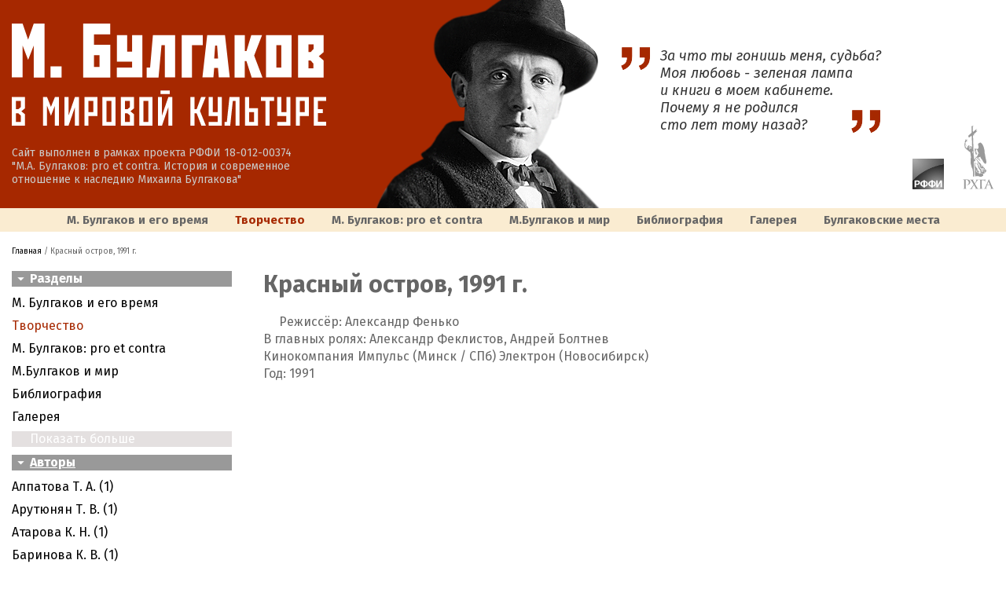

--- FILE ---
content_type: text/html; charset=UTF-8
request_url: https://bulgakov.rhga.ru/section/tvorchestvo/krasnyy-ostrov-1991-g-.html
body_size: 23808
content:
<!DOCTYPE html>
<html>
<head>
	<title>Красный остров, 1991 г. </title>
			<link href="/bitrix/cache/css/bu/bulgakov/template_025f904c25cc73c745a270f18cbecb49/template_025f904c25cc73c745a270f18cbecb49_v1.css?17652867416877" type="text/css"  data-template-style="true" rel="stylesheet" />
<meta http-equiv="Content-Type" content="text/html; charset=UTF-8" />
<meta name="robots" content="index, follow" />
<link href="/bitrix/cache/css/bu/bulgakov/template_025f904c25cc73c745a270f18cbecb49/template_025f904c25cc73c745a270f18cbecb49_v1.css?17652867416877" type="text/css"  data-template-style="true" rel="stylesheet" />
	<meta http-equiv="content-type" content="text/html;charset=UTF-8" />
	<script src="/js/jquery-1.8.2.min.js"></script>
	<script src="/js/slides.min.jquery.js"></script>
	<link href="/js/fancybox/jquery.fancybox.css" rel="stylesheet" type="text/css" />
	<script src="/js/fancybox/jquery.fancybox.pack.js" type="text/javascript"></script>
	<script type='text/javascript' src='/js/audio/audio-player.js'></script>
	<script>
		$(document).ready(function(){	
			$("a[href$='.jpg'], a[href$='.png'], a[href$='.gif']").fancybox({helpers:{title:{type:'over'}},padding:'0'});
			$('.popup').fancybox({helpers:{title:null},padding:'0',width:'800'});
			$('.menu_title').click(function() {
				$(this).next('ul').slideToggle();
			});
			$('.menu_showall').click(function() {
				$(this).prev('ul').find('li').removeClass('hidden');
				$(this).hide();
			});
						$('#slides').slides({
				preload:false,
				play:5000,
				pause:2500,
				hoverPause:true,
				generatePagination:true,
				generateNextPrev:false,
			});
		});
		function setEqualHeight(columns){
			var tallestcolumn=0;
			columns.each(
				function(){
					currentHeight=$(this).height();
					if(currentHeight>tallestcolumn) {
						tallestcolumn=currentHeight;
					}
				}
			);
			columns.height(tallestcolumn);
		}
		$(window).load(function() {
			setEqualHeight($(".article_item_text"));
		});
	</script>
</head>
<body>
	<div id="body">
	<header>
		<div class="header">
			<div class="wrap">
				<div id="logo">
					<a href="/"><img src="/images/Logo_new.svg" alt=""/></a>
					<div class="top_text">Сайт выполнен в рамках проекта РФФИ 18-012-00374<br/>"М.А. Булгаков: pro et contra. История и современное<br/>отношение к наследию Михаила Булгакова"</div>
				</div>
				<div class="icons">
					<a href="http://www.rfbr.ru/rffi/ru/" target="_blank" title="Российский Фонд фундаментальных исследований"><img src="/images/logo_rfbr.png" alt="Российский Фонд фундаментальных исследований" /></a>
					<a href="http://www.rhga.ru/" target="_blank" title="Русская христианская гуманитарная академия"><img src="/images/logo_RHGA.svg" alt="Русская христианская гуманитарная академия" /></a>
				</div>
				<div class="quote">
					<div class="text">
						За что ты гонишь меня, судьба?<br/>
						Моя любовь - зеленая лампа<br/>
						и книги в моем кабинете.<br/>
						Почему я не родился<br/>
						сто лет тому назад?
					</div>
				</div>
				<div class="clear"></div>
							</div>
		</div>
		<nav>
			<div class="wrap">
			<ul>
	<li><a href="/section/m-bulgakov-i-ego-vremya/">М. Булгаков и его время</a></li>
	<li class="active"><a href="/section/tvorchestvo/">Творчество</a></li>
	<li><a href="/section/m-bulgakov-pro-et-contra/">М. Булгаков: pro et contra</a></li>
	<li><a href="/section/bulgakov-i-mir/">M.Булгаков и мир</a></li>
	<li><a href="/section/bibliografiya/">Библиография</a></li>
	<li><a href="/section/galereya/">Галерея</a></li>
	<li><a href="/section/bulgakovskie-mesta/">Булгаковcкие места</a></li>
</ul>
 
			</div>
		</nav>
	</header>
		<div class="content">
	<div class="wrap">
	<div class="bc">
											<a href="/">Главная</a> / 
															Красный остров, 1991 г. 							</div>
	<div class="leftside">
		<div class="menu_title">Разделы</div>
		<ul>
	<li><a href="/section/m-bulgakov-i-ego-vremya/">М. Булгаков и его время</a></li>
	<li class="active "><a href="/section/tvorchestvo/">Творчество</a></li>
	<li><a href="/section/m-bulgakov-pro-et-contra/">М. Булгаков: pro et contra</a></li>
	<li><a href="/section/bulgakov-i-mir/">M.Булгаков и мир</a></li>
	<li><a href="/section/bibliografiya/">Библиография</a></li>
	<li><a href="/section/galereya/">Галерея</a></li>
	<li class="hidden "><a href="/section/bulgakovskie-mesta/">Булгаковcкие места</a></li>
</ul>
	<div class="menu_showall">Показать больше</div>
 
		<div class="menu_title"><a href="/authors/">Авторы</a></div>
		<ul>
	<li><a href="/authors/alpatova-t-a/">Алпатова Т. А. (1)</a></li>
	<li><a href="/authors/arutyunyan-t-v/">Арутюнян Т. В. (1)</a></li>
	<li><a href="/authors/atarova-k-n/">Атарова К. Н. (1)</a></li>
	<li><a href="/authors/barinova-k-v/">Баринова К. В. (1)</a></li>
	<li><a href="/authors/belobrovtseva-i-z/">Белобровцева И. З. (2)</a></li>
	<li><a href="/authors/bobokhidze-n-g/">Бобохидзе Н. Г. (1)</a></li>
	<li class="hidden "><a href="/authors/bobritskikh-l-ya/">Бобрицких Л. Я. (1)</a></li>
	<li class="hidden "><a href="/authors/bogdanov-n-n/">Богданов Н. Н. (2)</a></li>
	<li class="hidden "><a href="/authors/bogdanova-o-v/">Богданова О. В. (3)</a></li>
	<li class="hidden "><a href="/authors/bondarenko-m-a/">Бондаренко М. А. (1)</a></li>
	<li class="hidden "><a href="/authors/buonkristiano-p/">Буонкристиано П. (1)</a></li>
	<li class="hidden "><a href="/authors/vayskopf-m-ya/">Вайскопф М. Я. (1)</a></li>
	<li class="hidden "><a href="/authors/vinogradova-e-m/">Виноградова Е. М. (1)</a></li>
	<li class="hidden "><a href="/authors/vitkovskaya-l-v/">Витковская Л. В. (1)</a></li>
	<li class="hidden "><a href="/authors/volodzko-butkevicha/">Володзько-Буткевич А. (1)</a></li>
	<li class="hidden "><a href="/authors/vorobyeva-a-d/">Воробьёва А. Д. (1)</a></li>
	<li class="hidden "><a href="/authors/vykhodtseva-i-s/">Выходцева И. С. (1)</a></li>
	<li class="hidden "><a href="/authors/galimyanova-v-r/">Галимьянова В. Р. (1)</a></li>
	<li class="hidden "><a href="/authors/galtseva-e-b/">Гальцева Э. Б. (1)</a></li>
	<li class="hidden "><a href="/authors/golovchenko-i-f/">Головченко И. Ф. (1)</a></li>
	<li class="hidden "><a href="/authors/golozubov-a-v/">Голозубов А. В. (1)</a></li>
	<li class="hidden "><a href="/authors/gordovich-k-d-/">Гордович К. Д.  (1)</a></li>
	<li class="hidden "><a href="/authors/gorelik-l-l/">Горелик Л. Л. (1)</a></li>
	<li class="hidden "><a href="/authors/gudkova-v-v/">Гудкова В. В. (3)</a></li>
	<li class="hidden "><a href="/authors/guzyka-a-e/">Гузыка А. Е. (1)</a></li>
	<li class="hidden "><a href="/authors/gurlenova-l-v/">Гурленова Л. В. (1)</a></li>
	<li class="hidden "><a href="/authors/davydova-t-t/">Давыдова Т. Т. (2)</a></li>
	<li class="hidden "><a href="/authors/dashevskaya-o-a/">Дашевская О. А. (1)</a></li>
	<li class="hidden "><a href="/authors/dement-s-e/">Демент С. Э. (1)</a></li>
	<li class="hidden "><a href="/authors/dzhuliani-r/">Джулиани Р. (1)</a></li>
	<li class="hidden "><a href="/authors/dobrenko-e-a/">Добренко Е. А. (1)</a></li>
	<li class="hidden "><a href="/authors/dorofeev-d-yu-/">Дорофеев Д.Ю.  (0)</a></li>
	<li class="hidden "><a href="/authors/esaulov-i-a/">Есаулов И. А. (1)</a></li>
	<li class="hidden "><a href="/authors/esipova-o-d/">Есипова О. Д. (1)</a></li>
	<li class="hidden "><a href="/authors/zadneprovskaya-g-v/">Заднепровская Г. В. (1)</a></li>
	<li class="hidden "><a href="/authors/ivanitskiy-a-i/">Иваницкий А. И. (1)</a></li>
	<li class="hidden "><a href="/authors/ivanova-n-b/">Иванова Н. Б. (1)</a></li>
	<li class="hidden "><a href="/authors/ivanshina-e-a/">Иваньшина Е. А. (4)</a></li>
	<li class="hidden "><a href="/authors/ikramov-k-a/">Икрамов К. А. (1)</a></li>
	<li class="hidden "><a href="/authors/kaganskaya-m-l/">Каганская М. Л. (2)</a></li>
	<li class="hidden "><a href="/authors/kanunnikova-i-a/">Канунникова И. А. (1)</a></li>
	<li class="hidden "><a href="/authors/kaprusova-m-n/">Капрусова М. Н. (13)</a></li>
	<li class="hidden "><a href="/authors/karpukhina-v-n/">Карпухина В. Н. (1)</a></li>
	<li class="hidden "><a href="/authors/kovalyev-g-f/">Ковалёв Г. Ф. (1)</a></li>
	<li class="hidden "><a href="/authors/kolchanov-v-v/">Колчанов В. В. (2)</a></li>
	<li class="hidden "><a href="/authors/kolysheva-e-yu/">Колышева Е. Ю. (2)</a></li>
	<li class="hidden "><a href="/authors/komlik-n-n/">Комлик Н. Н. (1)</a></li>
	<li class="hidden "><a href="/authors/korablev-a-a/">Кораблев А. А. (2)</a></li>
	<li class="hidden "><a href="/authors/korablyeva-n-v/">Кораблёва Н. В. (1)</a></li>
	<li class="hidden "><a href="/authors/kokhanova-v-a/">Коханова В. А. (2)</a></li>
	<li class="hidden "><a href="/authors/kulyus-s-k/">Кульюс С. К. (3)</a></li>
	<li class="hidden "><a href="/authors/kshondzer-m-k/">Кшондзер М. К. (1)</a></li>
	<li class="hidden "><a href="/authors/lents-g/">Ленц Г. (1)</a></li>
	<li class="hidden "><a href="/authors/likhtenshteyn-i-e/">Лихтенштейн И. Е. (1)</a></li>
	<li class="hidden "><a href="/authors/marggraff-u/">Маргграфф У. (1)</a></li>
	<li class="hidden "><a href="/authors/mishurovskaya-m-v/">Мишуровская М. В. (3)</a></li>
	<li class="hidden "><a href="/authors/muranska-n/">Муранска Н. (1)</a></li>
	<li class="hidden "><a href="/authors/muromskiy-v-p/">Муромский В. П. (1)</a></li>
	<li class="hidden "><a href="/authors/nagina-k-a/">Нагина К. А. (1)</a></li>
	<li class="hidden "><a href="/authors/ndyay-i-a/">НДьяй И. А. (1)</a></li>
	<li class="hidden "><a href="/authors/nevskaya-d-r/">Невская Д. Р. (1)</a></li>
	<li class="hidden "><a href="/authors/nekrasov-v-p/">Некрасов В. П. (1)</a></li>
	<li class="hidden "><a href="/authors/nemtsev-v-i/">Немцев В. И. (3)</a></li>
	<li class="hidden "><a href="/authors/nikolaeva-yu-v/">Николаева Ю. В. (1)</a></li>
	<li class="hidden "><a href="/authors/olyander-l-k/">Оляндэр Л. К. (1)</a></li>
	<li class="hidden "><a href="/authors/omora-m/">Омора М. (1)</a></li>
	<li class="hidden "><a href="/authors/orlova-e-i/">Орлова Е. И. (1)</a></li>
	<li class="hidden "><a href="/authors/orlova-n-kh/">Орлова Н. Х. (1)</a></li>
	<li class="hidden "><a href="/authors/osinskaya-k/">Осиньская К. (1)</a></li>
	<li class="hidden "><a href="/authors/osmukhina-o-yu/">Осьмухина О. Ю. (2)</a></li>
	<li class="hidden "><a href="/authors/otan-mate-m-k/">Отан-Матье М.-К. (1)</a></li>
	<li class="hidden "><a href="/authors/pavilch-a-a/">Павильч А. А. (1)</a></li>
	<li class="hidden "><a href="/authors/panko-i-v/">Панко И. В. (1)</a></li>
	<li class="hidden "><a href="/authors/perzeke-a-b/">Перзеке А. Б. (1)</a></li>
	<li class="hidden "><a href="/authors/petelin-v-v/">Петелин В. В. (10)</a></li>
	<li class="hidden "><a href="/authors/petrovskiy-m-s/">Петровский М. С. (1)</a></li>
	<li class="hidden "><a href="/authors/pokrovskiy-b-v/">Покровский Б. В. (1)</a></li>
	<li class="hidden "><a href="/authors/polishchuk-ya-a/">Полищук Я. А. (1)</a></li>
	<li class="hidden "><a href="/authors/prokofeva-l-p/">Прокофьева Л. П. (1)</a></li>
	<li class="hidden "><a href="/authors/prokhorova-t-g/">Прохорова Т. Г. (1)</a></li>
	<li class="hidden "><a href="/authors/prus-k/">Прус К. (1)</a></li>
	<li class="hidden "><a href="/authors/pshebinda-g/">Пшебинда Г. (1)</a></li>
	<li class="hidden "><a href="/authors/pykhtina-yu-g/">Пыхтина Ю. Г. (1)</a></li>
	<li class="hidden "><a href="/authors/ravdin-b-a/">Равдин Б. А. (1)</a></li>
	<li class="hidden "><a href="/authors/razumovskaya-v-a/">Разумовская В. А. (1)</a></li>
	<li class="hidden "><a href="/authors/rogozovskaya-t-a-/">Рогозовская Т. А.  (3)</a></li>
	<li class="hidden "><a href="/authors/roe-portiansky-i-/">Рое-Портиански И.  (1)</a></li>
	<li class="hidden "><a href="/authors/romanenko-a-p/">Романенко А. П. (1)</a></li>
	<li class="hidden "><a href="/authors/saginadze-r-s/">Сагинадзе Р. С. (1)</a></li>
	<li class="hidden "><a href="/authors/salman-e-a/">Сальман Е. А. (1)</a></li>
	<li class="hidden "><a href="/authors/sandzhi-garyaeva-z-s/">Санджи-Гаряева З. С. (1)</a></li>
	<li class="hidden "><a href="/authors/syeke-k/">Сёке К. (1)</a></li>
	<li class="hidden "><a href="/authors/semenyuk-o-a/">Семенюк О. А. (1)</a></li>
	<li class="hidden "><a href="/authors/serafimova-v-d/">Серафимова В. Д. (1)</a></li>
	<li class="hidden "><a href="/authors/smelyanskiy-a-m/">Смелянский А. М. (1)</a></li>
	<li class="hidden "><a href="/authors/stepnovska-t/">Степновска Т. (1)</a></li>
	<li class="hidden "><a href="/authors/strashkova-o-k/">Страшкова О. К. (1)</a></li>
	<li class="hidden "><a href="/authors/sumskaya-m-yu/">Сумская М. Ю. (1)</a></li>
	<li class="hidden "><a href="/authors/tverskaya-s-s/">Тверская С. С. (4)</a></li>
	<li class="hidden "><a href="/authors/tolstaya-e-d/">Толстая Е. Д. (1)</a></li>
	<li class="hidden "><a href="/authors/tyupa-v-i/">Тюпа В. И. (1)</a></li>
	<li class="hidden "><a href="/authors/uryupin-i-s/">Урюпин И. С. (37)</a></li>
	<li class="hidden "><a href="/authors/uspenskaya-a-v/">Успенская А. В. (1)</a></li>
	<li class="hidden "><a href="/authors/fast-p/">Фаст П. (1)</a></li>
	<li class="hidden "><a href="/authors/fedosyuk-m-yu/">Федосюк М. Ю. (1)</a></li>
	<li class="hidden "><a href="/authors/fialkova-l-l/">Фиалкова Л. Л. (3)</a></li>
	<li class="hidden "><a href="/authors/filina-m/">Филина М. (1)</a></li>
	<li class="hidden "><a href="/authors/khudzinska-parkosadze-a/">Худзиньска-Паркосадзе А. (1)</a></li>
	<li class="hidden "><a href="/authors/tsarkova-t-s/">Царькова Т. С. (1)</a></li>
	<li class="hidden "><a href="/authors/tsvetova-n-s/">Цветова Н. С. (2)</a></li>
	<li class="hidden "><a href="/authors/chitati-d/">Читати Д. (1)</a></li>
	<li class="hidden "><a href="/authors/shargorodskiy-s-m/">Шаргородский С. М. (2)</a></li>
	<li class="hidden "><a href="/authors/shelaeva-a-a/">Шелаева А. А. (1)</a></li>
	<li class="hidden "><a href="/authors/shilov-v-v/">Шилов В. В. (4)</a></li>
	<li class="hidden "><a href="/authors/shubin-r-v/">Шубин Р. В. (1)</a></li>
	<li class="hidden "><a href="/authors/shulzhenko-v-i/">Шульженко В. И. (1)</a></li>
	<li class="hidden "><a href="/authors/etingof-o-e/">Этингоф О. Е. (3)</a></li>
	<li class="hidden "><a href="/authors/yablokov-e-a/">Яблоков Е. А. (1)</a></li>
	<li class="hidden "><a href="/authors/yan-m/">Ян М. (1)</a></li>
</ul>
	<div class="menu_showall">Показать больше</div>
 
		<div class="menu_title">Темы</div>
		<ul>
	<li><a href="/theme/tema-1/">«Бег» (пьеса, 1926—1928)</a></li>
	<li><a href="/theme/tema-2/">«Мастер и Маргарита» (роман, 1929—1940)</a></li>
	<li><a href="/theme/adam-i-eva-pesa-1931/">«Адам и Ева» (пьеса, 1931)</a></li>
	<li><a href="/theme/bagrovyy-ostrov-povest-1924/">«Багровый остров» (повесть, 1924)</a></li>
	<li><a href="/theme/belaya-gvardiya-roman-1922-1924/">«Белая гвардия» (роман, 1922—1924)</a></li>
	<li><a href="/theme/bogema-1925/">«Богема» (1925)</a></li>
	<li class="hidden "><a href="/theme/vospominanie-rasskaz-1924/">«Воспоминание…» (рассказ,1924)</a></li>
	<li class="hidden "><a href="/theme/vyuga-1926/">«Вьюга» (1926)</a></li>
	<li class="hidden "><a href="/theme/dni-turbinykh-pesa-1925/">«Дни Турбиных» (пьеса,1925)</a></li>
	<li class="hidden "><a href="/theme/dyavoliada-povest-1923/">«Дьяволиада» (повесть, 1923)</a></li>
	<li class="hidden "><a href="/theme/zhizn-gospodina-de-molera-roman-1933/">«Жизнь господина де Мольера» (роман, 1933)</a></li>
	<li class="hidden "><a href="/theme/zapiski-na-manzhetakh-povest-1923/">«Записки на манжетах» (повесть, 1923)</a></li>
	<li class="hidden "><a href="/theme/zapiski-yunogo-vracha-1925/">«Записки юного врача», (1925)</a></li>
	<li class="hidden "><a href="/theme/zoykina-kvartira-pesa-1925/">«Зойкина квартира» (пьеса, 1925)</a></li>
	<li class="hidden "><a href="/theme/ivan-vasilevich-pesa-1936/">«Иван Васильевич» (пьеса, 1936)</a></li>
	<li class="hidden "><a href="/theme/kabala-svyatosh-pesa-1929/">«Кабала святош» (пьеса, 1929)</a></li>
	<li class="hidden "><a href="/theme/kitayskaya-istoriya-1923/">«Китайская история» (1923)</a></li>
	<li class="hidden "><a href="/theme/morfiy-1926/">«Морфий» (1926)</a></li>
	<li class="hidden "><a href="/theme/poloumnyy-zhurden-pesa-1932/">«Полоумный Журден» (пьеса, 1932)</a></li>
	<li class="hidden "><a href="/theme/poslednie-dni-pushkin-pesa-1935/">«Последние дни (Пушкин)» (пьеса, 1935)</a></li>
	<li class="hidden "><a href="/theme/pokhozhdeniya-chichikova-1921/">«Похождения Чичикова» 1921</a></li>
	<li class="hidden "><a href="/theme/prazdnik-s-sifilisom-rasskaz-1925/">«Праздник с сифилисом» (рассказ, 1925)</a></li>
	<li class="hidden "><a href="/theme/rokovye-yaytsa-povest-1924/">«Роковые яйца» (повесть, 1924)</a></li>
	<li class="hidden "><a href="/theme/samogonnoe-ozero-1923/">«Самогонное озеро» (1923)</a></li>
	<li class="hidden "><a href="/theme/sobache-serdtse-povest-1925/">«Собачье сердце» (повесть, 1925)</a></li>
	<li class="hidden "><a href="/theme/teatralnyy-roman-1937/">«Театральный роман» (1937)</a></li>
	<li class="hidden "><a href="/theme/khanskiy-ogon-1924/">«Ханский огонь» (1924)</a></li>
	<li class="hidden "><a href="/theme/ya-ubil-1926/">«Я убил» (1926)</a></li>
	<li class="hidden "><a href="/theme/adresa-v-moskve/">Адреса в Москве</a></li>
	<li class="hidden "><a href="/theme/biograficheskoe-/">Биографическое </a></li>
	<li class="hidden "><a href="/theme/bulgakov-vrach/">Булгаков - врач</a></li>
	<li class="hidden "><a href="/theme/bulgakov-i-gogol/">Булгаков и Гоголь</a></li>
	<li class="hidden "><a href="/theme/bulgakov-i-morfiy/">Булгаков и морфий</a></li>
	<li class="hidden "><a href="/theme/bulgakovedenie/">Булгаковедение</a></li>
	<li class="hidden "><a href="/theme/bulgakovskiy-mif/">Булгаковский миф</a></li>
	<li class="hidden "><a href="/theme/vliyaniya-/">Влияния </a></li>
	<li class="hidden "><a href="/theme/dramaturgiya-m-bulgakova/">Драматургия М. Булгакова</a></li>
	<li class="hidden "><a href="/theme/m-bulgakov-i-drugie/">М. Булгаков и другие</a></li>
	<li class="hidden "><a href="/theme/m-bulgakov-i-klassika/">М. Булгаков и классика</a></li>
	<li class="hidden "><a href="/theme/m-bulgakov-i-i-stalin/">М.Булгаков и И.Сталин</a></li>
	<li class="hidden "><a href="/theme/muzei-m-bulgakova/">Музеи М. Булгакова</a></li>
	<li class="hidden "><a href="/theme/poetika-prozy-m-bulgakova/">Поэтика прозы М. Булгакова</a></li>
	<li class="hidden "><a href="/theme/sbornik-zametki-i-miniatyury-1922/">сборник «Заметки и миниатюры», (1922)</a></li>
	<li class="hidden "><a href="/theme/sbornik-traktat-o-zhilishche-1926/">сборник «Трактат о жилище», (1926)</a></li>
	<li class="hidden "><a href="/theme/syuzhety-i-geroi/">Сюжеты и герои</a></li>
	<li class="hidden "><a href="/theme/filmy-o-bulgakove-/">Фильмы о Булгакове </a></li>
	<li class="hidden "><a href="/theme/ekranizatsii/">Экранизации</a></li>
	<li class="hidden "><a href="/theme/yubilei-m-bulgakova/">Юбилеи М.Булгакова</a></li>
</ul>
	<div class="menu_showall">Показать больше</div>
 
		<div class="menu_title">Типы</div>
		<ul>
	<li><a href="/type/publikatsii/">Публикации</a></li>
	<li><a href="/type/fotografii/">Фотографии</a></li>
	<li><a href="/type/audio/">Аудио</a></li>
	<li><a href="/type/video/">Видео</a></li>
</ul>
 
	</div>
	<div class="rightside">
	<div class="page_title"><h1>Красный остров, 1991 г. </h1></div>
<div class="article_item_detail">
	<div class="article_item_pic_detail">
			</div>
	<div class="article_item_text_detail">
		<article>
			Режиссёр: Александр Фенько <br>
 В главных ролях: Александр Феклистов, Андрей Болтнев<br>
 Кинокомпания Импульс (Минск / СПб) Электрон (Новосибирск)<br>
 Год: 1991<br>
 <br>
 <iframe title="Красный остров (1991)" width="459" height="344" src="//www.youtube.com/embed/BK53-I_RLsg?feature=oembed" frameborder="0" allow="accelerometer; autoplay; encrypted-media; gyroscope; picture-in-picture" allowfullscreen="">
</iframe> <br>		</article>
			</div>
</div>
<div class="clear"></div>

	</div>
	<div class="clear"></div>
	</div>
	</div>
		<footer>
			<nav>
				<div class="wrap">
				<ul>
	<li><a href="/section/m-bulgakov-i-ego-vremya/">М. Булгаков и его время</a></li>
	<li class="active"><a href="/section/tvorchestvo/">Творчество</a></li>
	<li><a href="/section/m-bulgakov-pro-et-contra/">М. Булгаков: pro et contra</a></li>
	<li><a href="/section/bulgakov-i-mir/">M.Булгаков и мир</a></li>
	<li><a href="/section/bibliografiya/">Библиография</a></li>
	<li><a href="/section/galereya/">Галерея</a></li>
	<li><a href="/section/bulgakovskie-mesta/">Булгаковcкие места</a></li>
</ul>
 
				</div>
			</nav>
			<div class="bottom">
				<div class="wrap">
					<div class="social">
						<script src="//yastatic.net/es5-shims/0.0.2/es5-shims.min.js"></script>
						<script src="//yastatic.net/share2/share.js"></script>
						<div class="ya-share2" data-services="vkontakte,facebook,twitter,lj"></div>
											</div>
					<div class="copy">РХГА &copy; 2026</div>
					<div class="clear"></div>
				</div>
			</div>
		</footer>
	</div>
</body>
</html>

--- FILE ---
content_type: text/css
request_url: https://bulgakov.rhga.ru/bitrix/cache/css/bu/bulgakov/template_025f904c25cc73c745a270f18cbecb49/template_025f904c25cc73c745a270f18cbecb49_v1.css?17652867416877
body_size: 6877
content:


/* Start:/bitrix/templates/bulgakov/styles.css?17113525476579*/
@import url('https://fonts.googleapis.com/css?family=Fira+Sans:100,100i,200,200i,300,300i,400,400i,500,500i,600,600i,700,700i,800,800i,900,900i&subset=cyrillic');
*{
	margin:0px;
	padding:0px;
}
body{
	color:#666666;
	font-family: 'Fira Sans', sans-serif;
	font-size:16px;
	line-height:22px;
}
article.text_main{
	padding:20px 50px;
}
article p,article ul,article ol{
	margin-bottom:10px;
}
article ul,article ol{
	margin-left:20px;
}
article h1,article h2,article h3{
	margin-bottom:15px;
	line-height:1.2em;
	font-weight:700;
}
.page_title{
}
article h1{
	font-size:36px;
}
article h2{
	font-size:34px;
}
article h3{
	font-size:32px;
}
h1{
	font-size:30px;
	line-height:34px;
	margin-bottom:20px;
}
a{
	color:#a62800;
}
.clear{
	clear:both;
}
#body{
	width:100%;
	min-width:1100px;
	background:#ffffff;
}
.wrap{
	width:1250px;
	margin:0 auto;
	position:relative;
	box-sizing:border-box;
}
header{
}
nav{
	background:#faecd1;
}
nav ul{
	list-style:none;
	text-align:center;
}
nav ul li{
	display:inline-block;
	vertical-align:top;
	line-height:30px;
	font-size:15px;
	font-weight:700;
	padding:0 15px;
}
nav ul li a{
	display:inline-block;
	color:#666666;
	text-decoration:none;
}
nav ul li a:hover,nav ul li.active a{
	color:#a62800;
}
.header{
	position:relative;
	color:#a62800;
	height:265px;
}
.header:before{
	position:absolute;
	width:50%;
	height:100%;
	background:#a62800;
	top:0;
	left:0;
	content:'';
}
.top{
	position:relative;
	padding:10px 0;
}
.top_text{
	font-size:14px;
	line-height:17px;
	color:#cbcbc9;
}
.quote{
	color:#333333;
	float:right;
	font-size:18px;
	line-height:22px;
	font-style:italic;
	margin-top:60px;
}
.quote .text{
	position:relative;
	padding:0 0 0 50px;
}
.quote .text p{
	margin-bottom:10px;
}
.quote .text:before,.quote .text:after{
	position:absolute;
	width:38px;
	height:30px;
	content:'';
	display:block;
}
.quote .text:before{
	top:0;
	left:0;
	background:url("/images/ql.png");
}
.quote .text:after{
	bottom:0;
	right:0;
	background:url("/images/qr.png");
}

.icons{
	float:right;
	padding-top:160px;
	margin-left:20px;
}
.icons img{
	width:40px;
	margin-left:20px;
}
.search{
	float:right;
}
.search input[type=text],.search input[type=submit]{
	height:27px;
	box-sizing:border-box;
}
.search input[type=text]{
	border:1px solid #a62800;
	padding:0 10px;
	width:200px;
}
.search input[type=submit]{
	color:#ffffff;
	background:#a62800;
	cursor:pointer;
	border:0;
	padding:0 10px;
}
#logo{
	width:60%;
	float:left;
	padding-right:350px;
	box-sizing:border-box;
	padding-top:30px;
	height:265px;
	box-sizing:border-box;
	background:url("/images/Bulgakov_verh_out.png") no-repeat bottom right;
}
#logo img{
	max-width:100%;
	margin-bottom:20px;
}
.slider{
	background:#c1bcb8;
	border-left:12px solid #666666;
	box-sizing:border-box;
}
#slides{
	width:1250px;
	margin:0 auto;
	height:250px;
	position:relative;
	margin-bottom:40px;
}
.slides_container{
	width:100%;
	overflow:hidden;
	position:relative;
	display:none;
}
.slides_container .slide{
	width:1250px;
	height:250px;
	display:block;
}
.slides_container .slide a{
	background-position:center right;
	background-repeat:no-repeat;
	height:250px;
	padding-right:830px;
	padding:30px 830px 30px 0;
	display:block;
	overflow:hidden;
	box-sizing:border-box;
	text-decoration:none;
	color:#666666;
}
#slides .prev,#slides .next{
	width:32px;
	height:32px;
	text-indent:-1000px;
	overflow:hidden;
	position:absolute;
	background-image:url('/bitrix/templates/bulgakov/images/arrows.png');
	top:50%;
	margin-top:-16px;
	z-index:220;
}
#slides .prev{
	background-position:left center;
	left:30px;
}
#slides .next{
	background-position:right center;
	right:30px;
}
.pagination {
	position:absolute;
	bottom:15px;
	width:100%;
	left:0;
	z-index:200;
	text-align:center;
}
.pagination li {
	display:inline-block;
	vertical-align:top;
	margin:0 5px;
	list-style:none;
}
.pagination li a {
	display:block;
	width:12px;
	height:0;
	padding-top:12px;
	overflow:hidden;
	background:#ffffff;
}
.pagination li.current a {
	background:#a62800;
}

table.main{
	width:100%;
}
table.main tr td{
	vertical-align:top;
}
table.main tr td:first-child{
	width:270px;
}
footer{
	padding:20px 0;
	background:#faecd1;
	border-top:15px solid #a39884;
}
.bottom{
	padding-top:30px;
}
.social{
	float:left;
}
.social a{
	display:inline-block;
	vertical-align:top;
	width:41px;
	height:41px;
	margin-right:10px;
	background-repeat:no-repeat;
	background-position:center center;
}
.social a.ico_vk{
	background-image:url('/bitrix/templates/bulgakov/./images/icon_vk.png');
}
.social a.ico_fb{
	background-image:url('/bitrix/templates/bulgakov/./images/icon_fb.png');
}
.social a.ico_yt{
	background-image:url('/bitrix/templates/bulgakov/./images/icon_yt.png');
}
.social a.ico_lj{
	background-image:url('/bitrix/templates/bulgakov/./images/icon_lj.png');
}
.copy{
	float:right;
	font-size:12px;
	line-height:41px;
	font-weight:bold;
}
.leftside {
	float:left;
	width:280px;
}
.leftside ul{
	list-style:none;
}
.leftside ul li{
	font-size:16px;
	margin-bottom:7px;
}
.leftside ul li.hidden{
	display:none;
}
.leftside ul li a{
	text-decoration:none;
	color:#000000;
}
.leftside ul li.active a,.leftside ul li a:hover{
	color:#a62800;
}
.menu_title,.menu_showall{
	margin-bottom:10px;
	line-height:20px;
	background:url('/bitrix/templates/bulgakov/images/strd.png') #999999 no-repeat 7px 50%;
	font-weight:bold;
	padding-left:23px;
	cursor:pointer;
	color:#ffffff;
}
.menu_title a{
	color:#ffffff;
}
.menu_showall{
	background:#e4e0e0;
	font-weight:normal;
}
.rightside {
	width:calc(100% - 320px);
	float:right;
	box-sizing:border-box;
}
.article_items {
}
.article_item {
	background:#c6c4c4;
	width:250px;
	float:left;
	margin:0 15px 20px 0;
}
.article_item:nth-child(3n){
	margin-right:0;
}
.article_item_pic {
	overflow:hidden;
	height:175px;
	text-align:center;
}
.article_item_pic img{
	max-width:100%;
	max-height:100%;
}
.article_item_text {
	padding:10px;
	font-size:12px;
	text-align:center;
}
.article_item_text_tag {
}
.article_item_text_tag a {
	color:#000000;
}
.article_item_text_tag a:hover{
	text-decoration:none;
}
.article_item_text h3{
	font-size:14px;
}
.article_item_text h3 a{
	text-decoration:none;
	color:#000000;
}
.article_item_text h3 a:hover{
	text-decoration:underline;
}
.download_title{
	background:#999999;
	padding:4px 10px;
	font-size:17px;
	margin-top:20px;
}
.download_content{
	margin-bottom:20px;
	padding:10px;
	background:#ffffff;
}
.bc{
	height:30px;
	line-height:30px;
	font-size:10px;
	margin:10px 0;
}
.bc a{
	color:#000;
	text-decoration:none;
}
.bc a:hover{
	text-decoration:underline;
}
.content{
	padding-bottom:30px;
}
.article_item_pic_detail{
	text-align:center;
	margin-bottom:20px;
	float:left;
	margin:0 20px 20px 0;
}

/* End */
/* /bitrix/templates/bulgakov/styles.css?17113525476579 */


--- FILE ---
content_type: image/svg+xml
request_url: https://bulgakov.rhga.ru/images/logo_RHGA.svg
body_size: 555153
content:
<?xml version="1.0" encoding="utf-8"?>
<!-- Generator: Adobe Illustrator 22.0.1, SVG Export Plug-In . SVG Version: 6.00 Build 0)  -->
<!DOCTYPE svg PUBLIC "-//W3C//DTD SVG 1.1//EN" "http://www.w3.org/Graphics/SVG/1.1/DTD/svg11.dtd" [
	<!ENTITY ns_extend "http://ns.adobe.com/Extensibility/1.0/">
	<!ENTITY ns_ai "http://ns.adobe.com/AdobeIllustrator/10.0/">
	<!ENTITY ns_graphs "http://ns.adobe.com/Graphs/1.0/">
	<!ENTITY ns_vars "http://ns.adobe.com/Variables/1.0/">
	<!ENTITY ns_imrep "http://ns.adobe.com/ImageReplacement/1.0/">
	<!ENTITY ns_sfw "http://ns.adobe.com/SaveForWeb/1.0/">
	<!ENTITY ns_custom "http://ns.adobe.com/GenericCustomNamespace/1.0/">
	<!ENTITY ns_adobe_xpath "http://ns.adobe.com/XPath/1.0/">
]>
<svg version="1.1" id="Layer_1" xmlns:x="&ns_extend;" xmlns:i="&ns_ai;" xmlns:graph="&ns_graphs;"
	 xmlns="http://www.w3.org/2000/svg" xmlns:xlink="http://www.w3.org/1999/xlink" x="0px" y="0px" viewBox="0 0 33.8 68.7"
	 style="enable-background:new 0 0 33.8 68.7;" xml:space="preserve">
<style type="text/css">
	.st0{fill:#999999;}
</style>
<switch>
	<foreignObject requiredExtensions="&ns_ai;" x="0" y="0" width="1" height="1">
		<i:pgfRef  xlink:href="#adobe_illustrator_pgf">
		</i:pgfRef>
	</foreignObject>
	<g i:extraneous="self">
		<g>
			<g>
				<path class="st0" d="M17.2,50.1C17.1,50.1,17.1,50.2,17.2,50.1c0,0.1,0,0.2,0.1,0.3c0.1,0,0.2,0,0.3,0c0,0,0.1-0.1,0.1-0.1
					c0-0.1,0-0.2-0.1-0.3h0C17.4,50,17.3,50.1,17.2,50.1 M5.8,22.1c-0.1,0.1-0.1,0.1-0.2,0.2C5.7,22.2,5.7,22.2,5.8,22.1
					C5.8,22.1,5.8,22.1,5.8,22.1z M13.8,4.2C13.9,4.1,14,4,14.1,3.9C14,4,13.9,4.1,13.8,4.2z M9.7,7.5C9.7,7.5,9.6,7.6,9.7,7.5
					C9.7,7.5,9.7,7.5,9.7,7.5z M24.9,40.8c0,0-0.1,0.1-0.1,0.1C24.8,40.9,24.8,40.9,24.9,40.8z M17.8,36.2c0.1,0.1,0.2,0.3,0.3,0.4
					c0.1,0.2,0.1,0.3,0.3,0.5c0,0,0.1-0.1,0.1-0.1c-0.1-0.2-0.2-0.3-0.3-0.5c-0.3-0.8-0.3-1.6-0.8-2.3c0,0,0,0,0,0c0,0,0,0,0,0
					c0,0,0,0,0,0c0,0,0,0,0,0c0,0,0,0,0,0c0,0,0,0,0,0c0,0,0,0,0,0c0,0,0,0,0,0c0.1,0.3,0.1,0.7,0.1,1C17.3,35.7,17.5,36,17.8,36.2z
					 M20.7,46.7L20.7,46.7C20.7,46.7,20.7,46.7,20.7,46.7z M22.7,47C22.7,47,22.7,47,22.7,47C22.8,47,22.7,47,22.7,47
					c0.4,0,0.6,0.1,1,0.1c0,0,0.1-0.1,0.1-0.1c-0.2-0.2-0.1-0.5-0.1-0.7c0-0.4,0-0.4-0.4-0.5c-0.6-0.1-1.2-0.4-1.8-0.6c0,0,0,0,0,0
					c0.4,0.1,0.9,0.2,1.3,0.4c0,0,0.1-0.1,0.1-0.1c-0.9-0.6-1.7-1.1-2.8-1.3c0,0-0.1,0.1-0.1,0.1c0.3,0.2,0.7,0.4,1.1,0.7
					c0.1,0,0.1,0.1,0.2,0.1c-0.6-0.2-1.2-0.4-1.7-0.8c-0.3-0.2-0.6-0.5-0.8-0.8c-0.1-0.1-0.1-0.2-0.2-0.4c-0.1-0.1-0.4,0-0.5,0
					c0,0-0.1,0.1-0.1,0.1c0.3,0.6,0.6,1.2,0.8,1.8c0.3,0.9,1,1.4,1.9,1.8c0,0,0,0,0,0l0.1-0.1c0,0,0,0,0,0l0,0c0,0,0,0,0,0
					c0,0,0,0,0,0c0,0,0.1-0.1,0.1-0.1c-0.5-0.1-0.8-0.5-1.2-0.8c0,0-0.1-0.1-0.1-0.1c0,0,0,0,0,0c0.2,0.1,0.5,0.2,0.7,0.3
					c0.6,0.2,1.2,0.3,1.8,0.4c0.2,0,0.5,0,0.7,0.1C22.8,46.5,22.7,47,22.7,47z M20,44.4C20,44.4,20,44.4,20,44.4
					C20,44.4,20,44.4,20,44.4C20.1,44.4,20.1,44.4,20,44.4z M17.9,43.2C17.9,43.1,17.9,43.2,17.9,43.2
					C17.9,43.2,17.9,43.2,17.9,43.2z M24.2,46.6C24.2,46.6,24.2,46.6,24.2,46.6C24.2,46.7,24.2,46.7,24.2,46.6
					c-0.1,0.2-0.2,0.3-0.3,0.4c0,0,0,0,0,0c0.3,0.1,0.5,0.2,0.7,0.5c0,0,0.1-0.1,0.1-0.1C24.6,47.1,24.5,46.8,24.2,46.6z M9,22.6
					c-0.2,0-0.2,0.1-0.3,0.2c-0.1,0.2,0.1,0.4-0.3,0.4c-0.1,0-0.2,0-0.3,0c0,0-0.1,0.1-0.1,0.1c0,0.2,0.3,0.1,0.5,0.1
					c0.2-0.1,0.1-0.1,0.3,0c0,0,0.1,0,0.1,0c0,0,0.1-0.1,0.1-0.1c0-0.1,0-0.3,0.1-0.3c0.1-0.1,0.2-0.2,0.4-0.2c0,0,0.1-0.1,0.1-0.1
					c-0.2,0-0.3-0.1-0.4-0.3c-0.1-0.1-0.1-0.4-0.3-0.4c-0.4-0.1-0.7,0.4-1,0.5c0,0-0.1,0.1-0.1,0.1c0.2,0.2,0.5,0.2,0.7,0.1
					c0.1,0,0.3-0.1,0.4-0.1C9,22.4,9.1,22.6,9,22.6z M12.3,55c0,0-0.3-12.3-0.5-18.3c0-0.1,0-0.1,0-0.2c0,0,0.1,0,0.1,0
					c0.1,0-0.1,0.7-0.1,0.7c-0.1,0.3,0.1,0.7,0.2,1c0,0.1,0.2,0.9,0.4,0.7c0,0,0,0,0,0c0,0,0.1-0.1,0.1-0.1c0,0,0,0,0.1-0.1
					c0.1-0.1,0.1-0.1,0.2-0.2c0,0,0,0,0,0c0,0,0,0,0,0c0,0,0,0,0,0c0,0,0,0,0,0c0,0,0,0,0,0.1c0,1.2,0.1,2.3,0.1,3.5
					c0.1,3.7,0.3,13,0.4,13c0.4-0.3,3-0.8,4.2-0.2c1.2,0.6,1.5,0.6,2.4,0.4c0.2,0,0.5-0.1,0.7-0.2c0,0,0,0,0,0l0,0c0,0,0,0,0,0v0
					c0,0,0,0,0,0c0,0,0,0,0,0c0,0,0-0.1,0.1-0.1c0.3-0.5,0.9-0.3,1.3-0.7c0.2-0.3,0-0.8-0.1-1c-0.1-0.1,0-0.4,0-0.5
					c0-0.2-0.2-0.3-0.3-0.5c0,0-0.3-0.2-0.3-0.3c0-0.1,0-0.1,0.1-0.1c0,0,0,0,0.1-0.1c0,0,0,0,0,0c0,0,0,0,0.1,0
					c0.1,0,0.3,0.2,0.4,0.3c0.2,0.1,0.6,0,0.8-0.1c0.3-0.3,0.6-0.5,1-0.6c0,0,0.1-0.1,0.1-0.1c0-0.2,0-0.3,0-0.5h0
					c-0.1,0-1,0.5-1,0.5c0-0.1,0-0.1,0-0.2l0.4-0.5c0,0,0.1-0.1,0.1-0.1c0,0,0,0,0,0c-0.1-0.1-0.2-0.3-0.3-0.4c0,0,0,0,0,0
					c0,0,0,0-0.1,0.1l-0.1,0.1c0,0,0,0-0.1,0.1h0l0,0c0,0,0,0,0,0c0,0,0,0-0.1-0.1c-0.1-0.4,0.6-0.3,0.8-0.3c0.2,0,0.2,0.6,0.2,0.8
					h0c0.5-0.2,1.1-0.5,1.3-1c0.2-0.4,0.3-0.8,0.4-1.2c0-0.4,0.1-0.4-0.2-0.7c0,0,0,0-0.1,0c0,0,0,0,0,0c0,0,0,0,0,0
					c0,0.6-0.5,0-0.7-0.1c-0.3-0.2-0.7-0.2-1-0.3c-0.4-0.1-0.8-0.2-1.3-0.3c0,0-0.1,0.1-0.1,0.1c0.2,0.2,0.3,0.4,0.3,0.7
					c0,0.5,0,0.7,0.5,0.9c0.4,0.2,1.1-0.1,1.5-0.3c0.1,0.1,0.3,0.1,0.3,0.1c-0.2,0.3-1.1,0.6-1.4,0.6c-0.8,0.1-1-0.8-1.2-1.4
					c0,0,0,0,0,0c-0.2,0.1-0.3,0.2-0.5,0.4c0,0-0.5,0.3-0.4,0.5c0,0.1,0.1,0.1,0.2,0.1c0.2,0.1,0.5,0.1,0.6,0.2
					c0.1,0,0.7,0.5,0.3,0.4c-0.3,0-0.6,0.2-0.8,0.3c-0.3,0.2-0.2-0.2-0.3-0.4v0h0c0-0.1-0.1-0.1-0.2,0c-0.2,0.1-0.1,0.4-0.1,0.6
					c0,0.1,0.1,0.2,0.2,0.2c0,0,0,0,0,0c0,0,0,0-0.1,0.1c0,0-0.1,0.1-0.2,0.1c-0.3-0.1-0.4-0.4-0.5-0.8c-0.1-0.3-0.1-0.6-0.1-0.8
					c0-0.4-0.4-0.4-0.7-0.6c-0.1,0-0.1-0.1-0.1-0.2c0,0,0,0,0,0c0.1,0,0.2,0,0.2,0c0.2,0,0.4,0,0.7,0c0,0,0.1-0.1,0.1-0.1
					c0-0.1,0.1-0.2,0.1-0.4v0c-0.7,0-1.6-0.8-2-1.4c-0.5-0.7-0.7-1.6-1-2.4c-0.4-1.3-1-2.5-1.7-3.6c0,0-0.1,0.1-0.1,0.1
					c0.4,0.9,0.7,1.9,1,2.9c0.2,0.9,0.3,1.8,0.8,2.7c0.1,0.2,0.3,0.5,0.4,0.7c0.1,0.1,0.2,0.4,0,0.1c-0.3-0.5-0.5-1.1-0.8-1.6
					c-0.4-0.7-0.9-1.4-1.4-2.1c0,0-0.1,0.1-0.1,0.1c0.5,0.9,1,2,1.5,2.9c0.3,0.5,0.7,1.1,1.1,1.6c0.3,0.4,0.6,0.7,0.7,1.1
					c0.1,0.3,0.1,0.5,0.2,0.8c0.1,0.4-0.1,0.8,0.1,1.3c0.1,0.3,0.9,0.5,0.3,0.6c-0.2,0-0.4,0-0.5,0.2c-0.1,0.1-0.2,0.3-0.4,0.4
					c0,0,0,0,0,0c-0.1,0-0.1,0.1-0.2,0.1c0,0,0,0,0,0c-0.1,0-0.1,0.1-0.2,0.1l0,0c-0.1,0.1-0.3,0.2-0.4,0.3c0,0-0.2-0.5-0.2-0.6
					c-0.1-0.2,0.2-0.3,0.4-0.3c0,0,0.1-0.1,0.1-0.1c-0.2-0.1-0.5-0.1-0.7-0.1c0,0-0.2-0.4-0.3-0.4c0,0-0.1,0.1-0.1,0.1
					c-0.1,0.3,0,0.5,0,0.8c0,0,0,0,0,0c0-0.1-0.2-0.3-0.2-0.5c0-0.3,0-0.5,0.1-0.7c0-0.2-0.4-0.1-0.5-0.1c-0.3-0.1-0.5-0.5-0.7-0.7
					c-0.3-0.3-0.2-0.2,0.1,0c0.4,0.3,0.9,1,1.4,0.7c0,0,0.1-0.1,0.1-0.1c-0.1-0.3-0.6-0.6-0.9-0.8c0,0,0,0,0,0
					c0.5,0.2,1,0.2,1.5,0.3c0,0,0.1-0.1,0.1-0.1c-0.7-0.4-1.3-0.9-1.9-1.5c-0.3-0.3-0.7-0.6-1-0.9c0,0,0,0,0,0c0,0,0,0,0,0
					c0.3,0.2,0.6,0.3,0.9,0.4c0,0,0.1-0.1,0.1-0.1c-0.2-0.3-0.3-0.6-0.3-0.9c0-0.4,0.1-0.3-0.3-0.4c-0.1-0.1-0.3-0.2-0.4-0.2
					c0,0,0,0-0.1,0c0,0,0,0,0,0c0.2,0,0.4,0,0.6-0.1c0,0,0.1-0.1,0.1-0.1c-1-0.2-1.4-1-1.8-1.9c-0.2-0.4-0.2-0.7-0.3-1.1
					c0-0.2,0-0.5-0.1-0.7c-0.1-0.1-0.1-0.2-0.2-0.4c0-0.1-0.1-0.1-0.1-0.1c0,0,0,0,0.1,0c0.2-0.1,0.3-0.1,0.5-0.2
					c0.2-0.2-0.2-1-0.4-1.2C13.1,39.5,13,39.4,13,39c0-0.1-0.1-0.4,0-0.5c0.1-0.1,0.2-0.3,0.3-0.4c0.1-0.2,0.1-0.6,0.1-0.9
					c0-0.4,0.1-0.7,0.2-1c0-0.1,0.1-0.3,0.1-0.5c0,0,0,0,0,0c0,0.1,0.1,0.1,0.2,0.2c0.5,0.4,0.8,1.1,1.2,1.6c0.4,0.5,0.7,1,1,1.6
					c0.3,0.5,0.4,0.9,0.7,1.4c0.3,0.5,0.8,1,1.1,1.5c0.6,0.8,1.2,1.9,2.2,2.2c0,0,0,0,0.1,0c0,0,0,0,0,0c0.1,0,0.2,0,0.2,0
					c0,0,0,0,0,0c0.1,0,0.3,0,0.5,0c0,0,0.1-0.1,0.1-0.1c-0.4-0.1-0.8-0.3-0.8-0.7c-0.1-0.5-0.3-0.9-0.5-1.3
					c-0.2-0.4-0.5-0.7-0.7-1.1c-0.1-0.3-0.5-0.4-0.7-0.6c-0.7-0.5-1.2-1.2-1.7-1.8c-0.5-0.6-0.8-1.4-1.4-1.9
					c-0.3-0.3-0.5-0.5-0.8-0.8c-0.1-0.1-0.2-0.2-0.3-0.4c-0.1-0.1-0.1-0.1-0.1-0.2c0,0,0.1-0.1,0.2-0.2c0,0,0,0,0,0
					c0,0,0.1-0.1,0.2-0.1c0,0,0.1-0.1,0.1-0.1c0,0,0,0,0.1-0.1c0,0,0,0,0,0c0,0,0,0,0.1-0.1c0,0,0,0,0,0c0,0,0,0,0,0c0,0,0,0,0,0
					c0,0,0,0,0.1,0c0,0,0.1,0,0.1,0c0.3,0.3,0.5,0.5,0.8,0.8c0.6,0.6,1.1,1.2,1.8,1.7c0.5,0.4,0.9,1,1.3,1.4c0,0,0.1,0,0.1-0.1
					c0-0.1,0.1-0.1,0.1-0.2c0,0,0,0,0,0c-0.6-1-1.4-1.8-2.2-2.6c-0.4-0.4-0.8-0.9-1.2-1.3c-0.2-0.2-0.1-0.2-0.1-0.3c0,0,0,0,0,0
					c0,0,0.1-0.1,0.2-0.2c0.1-0.1,0.1-0.1,0.1-0.2c0,0,0,0,0,0c0,0,0,0,0,0c0,0,0,0.1,0.1,0.2c0.2,0.2,0.3,0.5,0.5,0.8
					c0.1,0.2,0.2,0.6,0.4,0.5c0,0,0,0,0,0v0c0,0,0,0,0,0c0,0,0,0,0,0c0.2-0.2,0.1-0.5,0.1-0.7c0-0.1,0-0.2,0-0.2c0,0,0,0,0.1,0
					c0.3-0.1,0.7-0.2,1-0.3c0.3-0.1,0.5-0.3,0.8-0.3c0.2,0,0.2,0.6,0.3,0.7c0.1,0.4,0.4,0.5,0.4,0.9c0,0.3,0.4,0.7,0.6,0.8
					c0.2,0.2,0.4,0.2,0.5,0.4c0.1,0.2,0.2,0.5,0.3,0.7c0.1,0.3,0.3,0.5,0.5,0.8c0.2,0.3,0.3,0.7,0.5,1.1c0.3,0.5,0.7,0.7,1,1.2
					c0.2,0.3,0.7,0.8,1.1,0.9c0.3,0.1,0.6,0.3,0.8,0.1c0,0,0,0,0,0l0,0c0,0,0.1-0.1,0.1-0.1c0,0,0,0,0,0c0,0,0,0,0,0c0,0,0,0,0,0
					c0,0,0,0,0-0.1c0.1-0.1,0.1-0.3,0.1-0.4c0-0.1,0-0.2-0.1-0.3c0.1,0,0.1,0,0.2-0.1c0.1,0,0.2-0.1,0.3-0.2c0.2-0.2,0-0.6,0-0.9
					c0-1.1-0.4-2.3-0.7-3.4c-0.3-1.1-0.4-2.3-0.6-3.4c-0.1-0.9-0.4-1.8-0.5-2.6c-0.1-0.6-0.2-1.2-0.2-1.8v0c0-0.1,0-0.1,0-0.2
					c0,0,0,0,0,0c0-0.1,0-0.1,0-0.2c0,0,0,0,0,0c0-0.1,0-0.1,0-0.2c0,0,0,0,0,0c0-0.1,0-0.1,0-0.2c-0.2-1.3-0.5-2.6-0.9-3.9
					c-0.6-1.5-1.1-3.1-2.3-4.2c-0.3-0.2-0.6-0.5-0.9-0.7c-0.5-0.2-1.6,0.3-2,0.6c-0.1,0.1-0.2,0.1-0.2,0.2c0,0,0,0,0,0h0
					c0,0,0,0,0,0c-0.1,0-0.1,0.1-0.2,0.1c0,0,0,0,0,0c-0.1,0.1-0.1,0.2-0.2,0.3c-0.1,0.1-0.1,0.2-0.2,0.3c-0.4,0.9,0.3,1.6,0.4,2.5
					c0.1,0.6,0.2,1.2,0,1.7c0,0.1-0.1,0.2-0.1,0.3c0,0,0,0,0,0c0,0-0.1,0.1-0.1,0.1c0,0,0,0,0,0v0c0,0-0.1,0.1-0.1,0.1c0,0,0,0,0,0
					c-0.1,0.1-0.1,0.1-0.2,0.2c0,0,0,0,0,0c0,0-0.1,0.1-0.1,0.1c0,0,0,0,0,0c-0.3,0.2-0.6,0.4-0.9,0.5c-0.2,0.1-0.4,0-0.6,0v0
					c0,0-0.1,0-0.1,0c0,0,0,0,0,0c0,0-0.1,0-0.1,0h0c-0.1,0-0.2-0.1-0.3,0c0.2,0,0.5-0.1,0.9,0c0,0,0.1-0.1,0.1-0.1
					c-0.4-0.3-0.9-0.3-1.3-0.2c-0.5,0.1-0.9-0.4-1.2-0.8c0,0-0.1,0.1-0.1,0.1c0,0.1,0,0.3,0,0.4c0,0.2,0.5,0.4,0.6,0.4
					c0.2,0.1,0.3,0.2,0.5,0.1c0.6-0.1,0,0.2-0.3,0.2c0,0-0.1,0.1-0.1,0.1c0.5,0.6,0.6,1.2,0.5,2c-0.1,0.5,0,1,0,1.5
					c0,0.1,0,0.2,0,0.3c-0.3-0.8-0.6-1.5-0.8-2.3c0-0.2-0.1-0.5-0.1-0.7c0-0.1,0-0.1,0-0.2c0,0,0,0,0,0.1c0.3,0.3,0.3,1,0.6,1.2
					c0,0,0.1-0.1,0.1-0.1c0-0.4,0-0.9-0.2-1.3c-0.1-0.2-0.3-0.3-0.4-0.3c0,0-0.1,0-0.1,0c0,0,0.1,0,0.1,0c0,0,0.1-0.1,0.1-0.1V25
					c0,0,0,0,0,0c-0.2,0.1-0.3,0.1-0.5,0c0,0-0.1,0.1-0.1,0.1c0,0.5,0.1,1,0.1,1.5c0,0.8,0.1,1.6,0.5,2.2c0.3,0.4,0.5,0.9,0.5,1.5
					c0,0.3,0,0.6,0,0.9c0,0.2,0.1,0.2,0.2,0.4c0,0,0.1-0.1,0.1-0.1c0-0.5,0-0.9,0-1.4c0,0,0,0.1,0,0.1c0,0.1,0.1,0.2,0.1,0.4
					c0.1,0.4,0.1,0.8,0.3,1.2c0,0,0.1-0.1,0.1-0.1c0-0.1,0.1-0.2,0.1-0.3c0,0,0.1-0.1,0.1-0.1c0,0,0,0,0.1-0.1c0,0,0,0,0,0
					c0,0,0.1-0.1,0.1-0.1c0,0,0,0,0,0c0,0,0.1-0.1,0.1-0.1c0-0.1,0.1-0.1,0.1-0.2c0,0,0,0,0,0c0,0,0.1-0.1,0.1-0.1c0,0,0,0,0,0
					c0,0,0.1-0.1,0.1-0.1c0,0,0,0,0,0c0,0,0.1-0.1,0.1-0.1c0,0,0,0,0,0c0,0,0.1-0.1,0.1-0.1c0,0,0,0,0,0c-0.3-0.1-0.5-0.2-0.6-0.5
					c-0.1-0.2-0.1-0.5-0.1-0.7c-0.1-0.6-0.3-1.2-0.4-1.8c-0.1-0.3-0.1-0.6-0.1-0.9c0-0.5,0.3-0.9,0.8-0.6c0.4,0.3,0.7,1.1,0.8,1.5
					c0.2,0.5,0.4,1,0.6,1.4c0.4,0.6,0.9,1.1,0.7,1.9c0,0.1-0.1,0.4-0.1,0.6c0-0.2-0.1-0.4-0.2-0.7c-0.1-0.4-0.2-0.8-0.3-1.2
					c0,0-0.1,0.1-0.1,0.1c-0.2,0.6-0.1,1.3-0.2,1.9c-0.1,0.9-0.8,1.5-1.4,2.2c-0.4,0.4-0.8,0.8-1.2,1.2c-0.2,0.3-0.6,0.8-0.6,1.2
					c0,0.2,0.5,0.4,0.1,0.5c-0.2,0.1-0.5,0-0.7-0.1c-0.4-0.1-0.6-0.4-0.4-0.8c0.2-0.3,0.2-0.6,0.3-0.9c0,0,0-0.1,0-0.1
					c0.1-0.1,0.2-0.2,0.3-0.4c0.1-0.1,0.1-0.1,0.1-0.2c0.2-0.3,0.4-0.6,0.6-0.9c0.1-0.1,0.2-0.2,0.2-0.3c0-0.1-0.2-0.2-0.3-0.1
					c0,0,0,0,0,0c0,0,0,0-0.1,0.1c-0.1,0.2-0.2,0.4-0.3,0.6c-0.2,0.5-0.5,1-0.8,1.5c-0.3,0.5-0.3-0.8-0.3-1.1l-0.2-5.1
					c-0.2-6-0.4-12-0.6-18.1c0-0.2,0-0.5,0-0.7l0,0c0,0.1,0.1-0.1,0.2,0c0,0.2,0,0.4,0.1,0.5c0,0.2,0.4,0.2,0.6,0.2
					c0,0,0.1-0.1,0.1-0.1c0-0.2,0-0.5,0-0.7l0-0.5c0-0.1,0.1-0.3,0-0.2v0c0.3-0.3,0.7-0.6,1-0.9c0.8-0.8,1.7-1.5,2.5-2.3
					c0,0,0.1-0.1,0.1-0.1l-1,0c0,0,0-1.1,0-1.2c0-0.2,0-0.3,0-0.5c0.1,0,0.2,0,0.3,0c0.3,0,0.4,0.1,0.5,0l0,0l0,0c0.1,0,0.1,0,0.1,0
					c0,0,0,0,0,0l0,0l0,0c0,0,0,0,0,0c0,0,0,0,0,0c0,0,0.1-0.1,0.1-0.1c-0.2-0.1-0.8-0.3-1-0.2c-0.1,0.1-0.1,0.1-0.2,0.2
					c0,0,0,0,0,0l-0.5,0.4l0,0c0,0,0.1-0.1,0.1-0.1c-0.3,0.2-0.5,0.4-0.8,0.7c-0.6,0.5-1.2,1-1.8,1.5c-0.2,0.1-0.3,0.2-0.5,0.4
					c0,0,0-0.1,0-0.2c0-1.4-0.1-2.7-0.1-4.1c0-0.6,0-1.3-0.1-1.9c0-0.1,0-0.1,0-0.2c0.3,0,0.6,0.1,0.8,0.1c0,0,0.1-0.1,0.1-0.1
					c0,0,0-0.1,0-0.1l0,0c-0.3-0.1-0.7-0.1-1-0.2C10.4,0,10,0.4,10,0.4C9.8,0.6,9.5,0.7,9.4,0.9l0,0v0c0,0,0,0,0,0c0,0,0,0,0,0l0,0
					l0,0c0,0.1,0,0.1,0,0.2C9.4,3,9.5,4.7,9.6,6.5c0,0.3,0,0.6,0,0.9c0,0.1,0,0.1,0,0.2c0,0,0,0,0,0l0,0l0,0c0,0,0,0,0,0
					c0,0,0,0-0.1,0C9,8.2,8.3,8.7,7.7,9.3c-0.5,0.5-1.1,1-1.6,1.4c0,0-0.1,0.1-0.1,0.1c0,0.4,0,0.9,0.1,1.3c0,0.4,0,0.4,0.4,0.5
					c0.2,0,0.4,0.2,0.5,0.1h0c0,0,0,0,0,0c0.7-0.5,1.4-1.1,2-1.6c0.2-0.2,0.4-0.3,0.6-0.5c0,0,0,0.2,0,0.3c0,0.6,0,1.2,0.1,1.7
					c0.1,3.5,0.3,7,0.4,10.5c0,0.1,0,0.2,0,0.2c0,0,0,0,0,0c0,0,0,0,0,0c0,0,0,0-0.1,0.1c0,0-0.1,0-0.1-0.1
					c-0.1-0.1-0.1-0.5-0.2-0.6c0,0,0,0,0,0c-0.2,0.1-0.2,0.3-0.1,0.5c0.2,0.3-0.1,0.2-0.3,0.1c-0.2,0-0.3,0-0.4,0.1
					c-0.1,0.1-1.4,0.3-1.2-0.1c0,0,0,0,0,0c-0.2,0-0.4,0.1-0.6,0.2c-0.3,0-0.6,0.1-0.8,0c-0.1,0-0.1,0-0.1-0.1c0,0,0,0,0,0
					c0,0,0,0,0,0c0,0,0,0,0,0c0,0,0,0,0,0c0.1-0.1,0.7-0.2,0.6-0.2c-0.1,0,0.5-0.1,0.5-0.1c0.2,0,0.3,0.2,0.4,0.3
					c0,0,0.1-0.1,0.1-0.1C8,23,8,22.7,7.8,22.7c0,0-0.1,0-0.1,0h0c0,0-0.1,0-0.2,0c-0.1,0-0.1,0.1-0.2,0.1c0,0-0.1,0-0.1,0
					c0,0,0,0-0.1,0c0,0,0,0,0,0c0,0,0,0-0.1,0h0C7,23,6.9,23,6.8,23c-0.2,0-0.4-0.5,0.1-0.4c0.1,0,0.2,0,0.2,0c0,0,0.1-0.1,0.1-0.1
					c0-0.1,0-0.2,0-0.3h0c-0.2,0.1-0.9,0-0.4-0.1c0.2,0,0.4,0,0.6-0.1c0.1,0,0.1-0.1,0.1-0.2c0,0,0,0,0,0c-0.3,0-0.6,0-0.9,0
					c-0.1,0-0.2,0-0.3,0.1h0c0.1-0.1,0.2-0.1,0.3-0.2c0.1,0,0.1-0.1,0.1-0.1l0.1,0c0,0,0,0,0,0c0,0,0,0,0,0c0,0,0,0,0,0c0,0,0,0,0,0
					c0,0,0,0,0,0c0,0,0.1-0.1,0.1-0.1c0.1,0,0.2,0,0.3,0c0,0,0,0,0.1-0.1l0,0c-0.1,0-0.2,0-0.3,0c-0.3,0-0.5,0.1-0.7,0.2
					c0,0,0,0,0,0c0,0-0.1,0-0.1,0c0,0,0,0,0,0c0,0-0.1,0-0.1,0c0,0,0,0-0.1,0c0,0,0,0-0.1,0c0,0-0.1,0.1-0.1,0.1
					c0,0-0.1,0.1-0.1,0.1c0,0,0,0,0,0c0,0-0.1,0.1-0.1,0.1c0,0,0,0,0,0.1c-0.1,0.1-0.2,0.3-0.3,0.4c0-0.1,0.1-0.1,0.1-0.2
					c0,0-0.1,0.1-0.1,0.1c-0.3,0.4-0.4,0.8-0.3,1.4c0,0.3,0.1,0.2-0.2,0.2c-0.2,0-0.4-0.2-0.6-0.2c0,0-0.1,0.1-0.1,0.1
					c0,0.2-0.1,0.3-0.1,0.5c0,0.1,0,0.2-0.1,0.3c0,0,0,0,0,0c-0.4-0.2-0.7-0.5-0.4-1c0.1-0.2,0-1-0.2-0.7c-0.1,0.1-0.1,0.3-0.1,0.4
					c-0.2,0.2-0.3,0.3-0.3,0.1c0,0,0-0.1-0.1-0.1C3,23.1,3,22.9,3,22.8c-0.2-1-0.4-2-0.5-3c0-0.4-0.1-0.7-0.1-1.1
					c0-0.2-0.2-0.9,0.2-0.8c0,0.5,0.2,2.1,0.4,2.5c0,0.1,0.1,0.2,0.1,0.3c0.2,0.4,0.4,0.7,0.5,1.1c0,0.2,0.1,0.7,0.2,0.9
					c0,0,0.1-0.1,0.1-0.1C4,21.3,3.1,20.1,3,18.8c0,0,0,0,0,0c0,0,0-0.7,0.1-0.8c0.1,0,0.1,0,0.1-0.1c0.2-0.2,0.3-0.4,0.5-0.7
					c0,0,0.3-0.4,0.2-0.5C4.2,17,4,17.2,4.3,17.3c0,0,0.1-0.1,0.1-0.1c0-0.1,0-0.2,0-0.3c0,0,0,0,0,0c0,0.1,0,0.1,0.1,0.1
					c0,0,0.1-0.1,0.1-0.1c0-0.3-0.3-1.4-0.8-1c-0.3,0.3-0.4,0.2-0.3,0c0,0,0,0,0,0c0,0,0,0,0,0c0-0.1,0.1-0.1,0.2-0.2
					c0.1-0.1,0.2-0.1,0.4-0.1c0.3,0,0.5,0.1,0.8,0c0.1-0.1,0.3-0.2,0.3-0.3c0,0,0,0,0,0C4.8,15,4,15.1,3.6,15.3
					c-0.1,0.1-0.2,0.2-0.3,0.3c-0.1,0.1,0.1-0.7,0.1-0.7c0.1-0.3,0.4-0.6,0.2-0.8c0,0,0,0,0,0c0,0,0,0,0,0c0,0,0,0,0,0h0
					c0,0,0,0,0,0c0,0,0,0,0,0c0,0,0,0,0,0c0,0,0,0,0,0c0,0,0,0,0,0c0,0,0,0,0,0c-0.5,0.4-0.6,1.3-0.7,1.8c-0.1,0.5-0.4,1-0.7,1.5
					c-0.2,0.5-0.2,1-0.2,1.5c-0.1,0.9,0,1.8,0,2.7c0,1.1,0,2.3,1,3.1c0.9,0.7,1.8,1.6,2.7,2.3c0.5,0.4,0.9,0.8,1.4,1.2
					c0.1,0.1,0.4,0.2,0.6,0.3c0.1,0,0.1,0.1,0.2,0.1c0.1,0,0.1,0.1,0.2,0.1c0,0,0,0,0,0C8,29,8.1,29.1,8.1,29.2
					c0.3,1.3,0.6,2.7,0.5,4c0,0.4,0.1,0.5,0.3,0.9c0.1,0.2,0,0.3-0.1,0.5c-0.1,0.4-0.3,0.7-0.3,1.1c-0.2,1.7-0.2,3.4,0,5.1
					c0.2,1.5,0.8,2.9,1.1,4.3c0,0.2,0.1,0.4,0.2,0.6c0,0,0,0.1,0.1,0.1c0,0,0,0,0,0c0,0,0.1,0.1,0.1,0.1c0.1,0.1,0.2,0.3,0.2,0.4
					c0.2,0.6,0.4,1.2,0.5,1.9c0.5,2.2,0.2,6.9,0.2,6.9H12.3z M19.3,49.3c0-0.1,0-0.2,0-0.3C19.3,49,19.3,49.1,19.3,49.3z M20.2,55.1
					C20.2,55.1,20.2,55.1,20.2,55.1c0.1,0,0.1,0,0.2,0c0,0,0,0,0.1,0C20.3,55.1,20.3,55.1,20.2,55.1z M19.8,51.1
					C19.8,51.1,19.9,51.2,19.8,51.1c0.1,0.1,0.2,0.2,0.3,0.2c0.1,0,0.2-0.1,0.3-0.2c0.2,0.2,0.3,0.4,0.5,0.6c-0.3,0.1-0.6,0.1-0.9,0
					c-0.2-0.1-0.4-0.4-0.4-0.6C19.7,51.1,19.8,51.1,19.8,51.1z M18.2,51C18.2,51,18.2,51,18.2,51C18.1,51,18.1,51,18.2,51
					C18.2,51,18.2,51,18.2,51z M17.7,51.2C17.7,51.2,17.7,51.2,17.7,51.2C17.7,51.2,17.7,51.3,17.7,51.2
					C17.6,51.3,17.7,51.2,17.7,51.2z M15.6,48.5c-0.1-0.1-0.2-0.1-0.3-0.2c-0.3-0.2-0.4-0.5-0.6-0.7c-0.1-0.1-0.1-0.2-0.2-0.3
					C14.9,47.6,15.2,48.1,15.6,48.5z M14.1,47.9c0.2,0.2,0.3,0.5,0.5,0.7c0.3,0.3,0.6,0.5,0.8,0.8c0.4,0.4,0.8,0.8,0.9,1.3
					c0,0.1,0,0.2,0,0.2c0,0,0,0,0,0c0,0,0,0,0,0c0,0,0,0,0,0c0,0,0,0,0,0.1c0,0,0,0,0,0c0,0,0,0.1,0,0.1c0,0,0,0,0,0
					c0,0.1,0,0.2,0,0.4c-0.1-0.2-0.1-0.4-0.3-0.5c0,0,0,0-0.1-0.1c-0.2-0.1-0.4-0.3-0.6-0.4c0,0-0.1-0.3-0.1-0.3c0,0,0-0.1,0-0.1
					c0.3,0.1,0.6,0.3,0.8,0.6c0,0,0.1-0.1,0.1-0.1c0-0.3,0-0.6-0.3-0.7c-0.4-0.1-0.6-0.1-0.8-0.4c0,0-0.1,0.1-0.1,0.1
					c0,0.2,0,0.5,0,0.7c0,0.1,0,0.2,0,0.3v0.1c0,0,0,0,0,0v0c0-0.2-0.1-0.3-0.2-0.5c-0.2-0.5-0.5-1.1-0.6-1.7
					c-0.1-0.2-0.1-0.4-0.2-0.6C13.9,47.8,13.7,47.5,14.1,47.9z M16,50.7C16,50.7,16,50.7,16,50.7C16,50.7,16,50.7,16,50.7
					C16,50.7,16,50.7,16,50.7z M21.5,37.9C21.5,37.9,21.5,38,21.5,37.9C21.5,38,21.5,38,21.5,37.9C21.5,38,21.5,37.9,21.5,37.9
					C21.4,37.9,21.5,37.9,21.5,37.9z M18.5,18.2c-0.2,0-0.4,0.1-0.6,0.2l0,0c-0.1,0-0.1,0.1-0.2,0.1h0
					C17.9,18.4,18.2,18.3,18.5,18.2z M14.8,24.9C14.8,24.9,14.8,24.9,14.8,24.9C14.8,24.9,14.8,24.9,14.8,24.9
					C14.9,24.9,15,24.9,14.8,24.9z M12.4,24C12.4,24,12.4,24,12.4,24L12.4,24C12.4,24,12.4,24,12.4,24C12.4,24,12.4,24,12.4,24z
					 M13.1,25.3C13.1,25.3,13.1,25.3,13.1,25.3L13.1,25.3C13.1,25.3,13.1,25.3,13.1,25.3z M13.9,25C13.9,25,13.9,25,13.9,25
					C14,25,14,25,13.9,25C14,25,13.9,25,13.9,25z M14.1,31.6C14.1,31.6,14.1,31.6,14.1,31.6C14.1,31.6,14.1,31.6,14.1,31.6
					C14.1,31.6,14.1,31.6,14.1,31.6z M13.4,36.8C13.4,36.8,13.4,36.8,13.4,36.8c0-0.1,0-0.1,0-0.1c0,0,0,0,0-0.1c0,0,0,0,0,0
					c0,0,0,0,0,0c0,0,0,0,0,0c0,0,0,0,0,0c0,0,0,0,0,0c0,0,0,0,0,0c0,0,0,0,0,0c0,0,0,0,0,0c0,0,0,0,0,0c0,0,0,0,0,0c0,0,0,0,0,0
					c0,0,0,0,0,0c0,0,0,0,0,0c0,0,0,0,0,0c0,0.2-0.1,0.4-0.1,0.5C13.4,36.8,13.4,36.8,13.4,36.8z M13.2,33.1
					c0.1-0.1,0.1-0.2,0.2-0.3c-0.1,0.1-0.2,0.3-0.3,0.4C13.1,33.2,13.2,33.2,13.2,33.1z M11.8,35.7C11.8,35.7,11.8,35.7,11.8,35.7
					C11.8,35.7,11.9,35.7,11.8,35.7L11.8,35.7C11.9,35.7,11.8,35.7,11.8,35.7C11.8,35.7,11.8,35.7,11.8,35.7z M11.7,36.5
					C11.7,36.5,11.7,36.5,11.7,36.5C11.7,36.5,11.7,36.5,11.7,36.5L11.7,36.5C11.7,36.5,11.7,36.5,11.7,36.5z M7.1,22.5
					C7.1,22.5,7.1,22.6,7.1,22.5C7.1,22.6,7.1,22.5,7.1,22.5L7.1,22.5z M6.5,22.1C6.5,22.1,6.5,22.1,6.5,22.1
					C6.5,22.1,6.5,22.1,6.5,22.1z M2.7,16.1C2.7,16.1,2.7,16.1,2.7,16.1C2.7,16.1,2.7,16.1,2.7,16.1C2.7,16.1,2.7,16.1,2.7,16.1
					c0,0.1,0,0.1,0,0.1c0,0,0,0,0,0c0,0,0,0,0,0.1c0,0,0,0,0,0c0,0,0,0,0,0.1c0,0,0,0,0,0c0,0,0,0.1-0.1,0.2c0,0,0,0,0,0
					c0,0,0,0.1,0,0.1c0,0,0,0,0,0c0,0,0,0.1,0,0.1C2.5,16.5,2.6,16.3,2.7,16.1z M6,23.9c-0.1,0-0.3,0.1-0.4,0.1
					c-0.2,0,0.1-0.2,0.1-0.2c0.1,0,0.1-0.1,0.2-0.1c0,0,0.2-0.1,0.2,0c0,0.1,0.1,0.1,0.1,0.2C6.1,23.9,6.1,23.9,6,23.9z M7.8,25.9
					c-0.1,0.1-0.1,0-0.2,0c-0.1,0-0.1,0-0.2,0c0,0-0.1,0.1-0.2,0.1c-0.1-0.1-0.1-0.2-0.2-0.2c-0.1-0.2-0.2-0.4-0.3-0.5
					c0,0,0.1-0.1,0.1-0.1c0.1,0,0.3-0.1,0.4,0c0.1,0,0.1,0.1,0.1,0.1c0.1,0.1,0.3,0.2,0.4,0.4C7.7,25.7,7.9,25.8,7.8,25.9z
					 M7.2,24.9c0-0.2,0.2-0.3,0.4-0.4c0,0,0.1,0,0.1,0v0.3c0,0-0.1,0.1-0.1,0.1C7.4,24.9,7.3,24.9,7.2,24.9
					C7.2,24.9,7.2,24.8,7.2,24.9C7.2,24.8,7.2,24.8,7.2,24.9z M8.7,32.6C8.7,32.6,8.7,32.6,8.7,32.6c0,0,0-0.1,0-0.1
					C8.7,32.4,8.7,32.5,8.7,32.6C8.7,32.5,8.7,32.5,8.7,32.6z M9,34.2C9,34.2,9,34.2,9,34.2C9,34.2,9,34.2,9,34.2
					C9,34.2,9,34.2,9,34.2C9,34.2,9,34.2,9,34.2C9,34.2,9,34.2,9,34.2z M9.6,24.8c-0.3-0.2-0.2-0.2-0.1-0.4v0
					C9.4,24.3,9,24.5,9,24.5c-0.1,0.1-0.1,0.1-0.1,0.2c-0.1,0.2-0.1,0.5-0.3,0.3C8.4,25,8.1,24.8,8,24.7c-0.2-0.1-0.1-0.3-0.3-0.4
					c-0.2-0.1-0.4,0.2-0.7,0.1c-0.1,0-0.1,0-0.1,0c0,0,0-0.1,0-0.1c0-0.1,0.4-0.4,0.4-0.4c0,0,0,0,0.1,0c0,0,0,0,0,0
					c0,0,0,0,0.1-0.1c0.1-0.1,0.2,0.1,0.3,0.1c0.1,0,0.4,0,0.5,0c0.1,0,0.3,0.1,0.4,0.2c0.1,0,0.3,0.2,0.4,0.2c0,0,0.1-0.1,0.1-0.1
					c0-0.1-0.2-0.3,0-0.2c0.2,0.1,0.2,0.2,0.5,0.3c0.2,0,0.1,0,0.1,0.2C9.8,24.7,9.9,24.9,9.6,24.8z M10.9,29
					C10.9,29,10.9,29,10.9,29c0,0-0.1,0.1-0.1,0.1c0,0,0,0-0.1,0.1c-0.1,0.1-0.1,0.4-0.2,0.7c0,0.3,0,0.5,0,0.6c0,0.3,0,0.6,0,0.9
					c0,0,0,0,0,0c0,0,0,0,0,0c0,0,0,0,0,0c0-0.9-0.1-1.9-0.1-2.8c0-0.2,0-0.4,0-0.5c0,0,0,0,0,0c0,0,0,0,0-0.1v0c0,0,0,0,0,0
					c0,0,0,0,0,0c0,0,0,0,0,0c0,0,0,0,0,0c0,0,0,0,0,0c0,0,0,0,0,0c0.1-0.1,0.3-0.1,0.7-0.2h0c0,0.3,0.1,0.5,0,0.7l0,0c0,0,0,0,0,0
					v0c0,0,0,0,0,0c0,0,0,0,0,0c0,0,0,0,0,0c0,0,0,0,0,0c0,0,0,0,0,0c0,0,0,0,0,0c0,0,0,0,0,0c0,0,0,0,0,0c0,0,0,0,0,0c0,0,0,0,0,0
					c0,0,0,0,0,0l0,0c0,0,0,0,0,0c0,0,0,0,0,0c0,0,0,0,0,0l0,0C11.1,28.8,11,28.9,10.9,29z M15.1,40.8
					C15.1,40.8,15.1,40.8,15.1,40.8L15.1,40.8C15.1,40.8,15.1,40.8,15.1,40.8c-0.1,0.1-0.2,0.1-0.3,0.2c0,0-0.1,0.1-0.1,0.1
					c0.3,0.3,0.6,0.7,0.9,1.1c0.2,0.3,0.5,0.6,0.7,0.9c0.2,0.2,0.3,0.7,0.5,0.8c0,0,0.1-0.1,0.1-0.1c0.1-0.2-0.4-0.9-0.5-1
					C16.1,42.1,15.7,41.4,15.1,40.8z M21.2,43.9L21.2,43.9C21.2,44,21.2,44,21.2,43.9c-0.1,0.2-0.2,0.3-0.3,0.5c0,0,0,0,0,0
					c0.3-0.2,0.6,0.2,0.8,0.4c0.1,0.2,0.4,0.2,0.5,0.3c0,0,0.1-0.1,0.1-0.1c-0.3-0.3-0.4-0.6-0.4-1c0-0.5-0.1-0.9-0.5-1.3
					c0,0-0.1,0.1-0.1,0.1c0.1,0.1,0.1,0.3,0.2,0.5c0.1,0.1,0.1,0.7-0.2,0.4c0,0,0,0,0,0h0c0,0,0,0,0,0
					C21.3,43.9,21.3,43.9,21.2,43.9L21.2,43.9L21.2,43.9C21.2,43.9,21.2,43.9,21.2,43.9C21.2,43.9,21.2,43.9,21.2,43.9z M21.1,48.4
					L21.1,48.4c-0.1-0.1-0.2-0.2-0.3-0.3c-0.1-0.2,0-0.5,0.1-0.7c0,0,0,0,0.1-0.1c0,0,0,0,0,0c0,0,0,0,0,0c0,0,0,0,0,0c0,0,0,0,0,0
					c0,0,0,0,0,0c-0.1,0.1-0.1,0.1-0.2,0.2c-0.2,0.2-0.4,0.5-0.3,0.8c0,0.1,0.2,0.8,0.2,0.8C20.8,49,21,48.5,21.1,48.4z M15.5,39.7
					C15.5,39.7,15.4,39.7,15.5,39.7c-0.1,0.1-0.2,0.2-0.2,0.3c0,0,0,0,0,0c0.3,0.4,0.5,0.9,0.8,1.3c0.3,0.5,0.4,1.1,0.7,1.6h0
					c0,0,0,0,0,0c0,0,0.1-0.1,0.1-0.1c0-0.5-0.3-1.2-0.5-1.6C16.1,40.6,15.7,40.2,15.5,39.7z M21.3,48.2c0.1-0.1,0.1-0.2,0.2-0.3
					c0.1-0.1,0.1-0.2,0.2-0.3c0,0,0-0.1,0.1-0.1c0,0,0,0,0,0c0,0,0-0.1,0.1-0.1c0.1-0.1,0.1-0.1,0.2-0.1c0,0,0.1-0.1,0.1-0.1
					c-0.3,0.1-0.6,0.3-0.8,0.4c0,0-0.2,0.1-0.1,0.2C21.1,48,21.2,48.1,21.3,48.2C21.2,48.3,21.3,48.2,21.3,48.2z M21.1,47.2
					c0.2-0.1,0.5-0.2,0.8-0.2c0,0,0,0,0.1-0.1c0,0,0,0,0,0c-0.4,0-0.8-0.1-1.1-0.1c0,0-0.1,0.1-0.1,0.1C20.8,47,21,47.1,21.1,47.2
					C21.1,47.2,21.1,47.2,21.1,47.2z"/>
				<path class="st0" d="M8.1,61.1c0,2.1-2.2,3.5-4.2,3.4v-0.1c1.5-0.2,2.6-1,2.6-2.7c0-1.6-1-3-2.7-3c-0.2,0-0.4,0-0.6,0l-0.1,0.2
					v3.2l0,1.5l0,2.1c0,0.6,0,1.3,0,1.6c0.1,0.8,0.4,1.1,1.7,1.2v0.1c-0.6,0-1.8-0.1-2.5-0.1c-0.7,0-1.8,0-2.4,0.1v-0.1
					c1.1-0.2,1.6-0.3,1.6-1.3c0-0.8,0-3.7,0-4.6c0-0.9,0-2.1,0-2.9c0-1-0.5-1.2-1.6-1.3v-0.1c0.4,0,1.4,0.1,2.3,0.1l2-0.1
					C5.9,58.3,8.1,58.8,8.1,61.1"/>
				<path class="st0" d="M17.7,68.7c-0.7,0-1.8-0.1-2.4-0.1c-0.3,0-1.4,0-2.2,0.1v-0.1c0.4-0.1,1-0.1,1-0.7c0-0.2-0.2-0.6-0.5-1
					c-0.5-0.8-1.3-2.2-1.5-2.6c-0.1,0.2-1.2,1.8-1.7,2.6c-0.2,0.4-0.4,0.7-0.4,0.9c-0.2,0.6,0.4,0.8,0.9,0.9v0.1
					c-0.6,0-1-0.1-1.6-0.1c-0.8,0-1.9,0-2.4,0.1v-0.1c1.1-0.1,1.8-0.7,2.3-1.3c0.3-0.4,0.9-1.3,1.5-2.1c0.3-0.5,0.7-1,1.1-1.5
					c-0.2-0.4-0.5-0.8-0.7-1.1c-0.4-0.6-0.9-1.4-1.2-2c-0.2-0.3-0.8-1.2-0.9-1.4c-0.4-0.5-0.9-0.6-1.6-0.7v-0.1
					c0.6,0,1.8,0.1,2.4,0.1c0.2,0,1.4,0,2.2-0.1v0.1c-0.4,0.1-1,0.1-1,0.7c0,0.2,0.2,0.6,0.5,1c0.5,0.8,1.1,1.9,1.3,2.3
					c0.1-0.2,1-1.4,1.4-2.3c0.2-0.4,0.4-0.7,0.4-0.9c0.2-0.6-0.4-0.8-0.9-0.9v-0.1c0.6,0,1,0.1,1.6,0.1c0.8,0,1.6-0.1,2.1-0.1v0.1
					c-1.1,0.1-1.6,0.8-2.2,1.6c-0.3,0.4-0.8,1.1-1.3,1.8c-0.3,0.4-0.6,0.8-0.9,1.2c0.3,0.4,0.5,0.9,0.8,1.3c0.4,0.7,1,1.6,1.3,2.2
					c0.2,0.3,0.8,1.2,0.9,1.4c0.4,0.5,0.9,0.6,1.6,0.7V68.7"/>
				<path class="st0" d="M20.4,65.7c0,0.6,0,1.3,0,1.6c0.1,0.8,0.4,1.1,1.7,1.2v0.1c-0.6,0-1.8-0.1-2.5-0.1c-0.7,0-1.8,0-2.4,0.1
					v-0.1c1.1-0.2,1.6-0.3,1.6-1.3c0-0.4,0-1.3,0-2.2v-2.3c0-0.9,0-2.1,0-2.9c0-1-0.5-1.1-1.6-1.3v-0.1c0.8,0.1,2.6,0.1,3.4,0.1l2,0
					c1,0,1.4,0.1,1.6-0.4l0.1,0.1c-0.1,0.4-0.1,1-0.2,1.2c0,0.4-0.1,1.1-0.1,1.4h-0.1c-0.1-1.1-0.6-1.7-1.7-1.7l-1,0h-1
					c0,5.1,0,3.1,0,6.1V65.7"/>
				<path class="st0" d="M33.8,68.6c-0.2,0-0.4,0-0.6,0c-0.4,0-0.9-0.1-1.4-0.1c-0.9,0-2,0.1-2.5,0.1v-0.1c1-0.2,1.3-0.5,1-1.4
					c-0.2-0.4-0.4-1.1-0.6-1.6c-0.1-0.3-0.2-0.6-0.3-0.9l-1.7,0l-1.6,0c-0.1,0.4-0.3,0.7-0.4,1c-0.2,0.5-0.4,1.1-0.4,1.2
					c-0.1,0.3-0.2,0.6-0.2,0.8c0,0.6,0.6,0.8,1.1,0.8v0.1l-1.9-0.1c-0.1,0-1.6,0.1-2,0.1v-0.1c1.2-0.2,1.6-0.6,2.1-1.8
					c0.2-0.6,1.1-2.8,2-4.8c0.5-1.2,1-2.5,1.7-4H28l3.8,8.9C32.2,67.7,32.8,68.4,33.8,68.6L33.8,68.6 M27.7,60.5c0,0,0-0.1-0.1-0.1
					c0,0,0,0,0,0.1l-1.4,3.7l1.4,0l1.6,0L27.7,60.5z"/>
			</g>
		</g>
	</g>
</switch>
<i:pgf  id="adobe_illustrator_pgf">
	<![CDATA[
	eJzsvWmPJceVJfidAP/Dmw8FSD2jkO2LZjBArNXqkUqCKFVpUGgkUskQlaVciGRSas2vn3PONff3
nptHRnCRyO5iejdV4WbP3Nzc7Npdzj32T//brz/5yeWnb/9w/5N44Q4ff/RP/3T97v75+7fvfnbQ
7cPPX7368ov373jrR7/58cHXC8dalz9vz0bNf71/98XLt29+dgjhwl14lt7x9z/61av7z358+NGP
eee3L9+/use93715z//r05/kH68Pw49vnr9Haf1p/2lwvh28+5kvh1//UlWev/nL8y++ePn/oYIv
sUXevHr75ZtPX7757Ort//jZoYR4+EmK+VByO/wklsIa//Xlb+6/2Fa7aLX4GFvzviX+Jl2U6nrK
rcYQEhqoF9VXV0OtAf/U2oXjvxR67kEPv3n74svX92/e//rd2xf3X3xx/fbV23df/Oxw/bfnbw6/
fP4ZSp4f/t/7V6/e/vVw9er5iz/jN5c/z8/uXr66x8C8fv7+4KNG8fLnPjy7+vLlq0//5cvXf7jH
mIXUdT8+U6u/+wLNoWX+37pfn/38NW59cv/+PV4LD9XH+M0/X532BXcvijrtQmzJNwzLU+786N/+
9PL9/eHF28//dgj6PP/7wen60b//5v6zl5oG+Fj//cdLH9+9/fz183d//uLbG1w2+9v715+/woSw
r5bcRUZrjv9z+sdSGaOqijH7i9xL7rX2nBymRPPhosWcXS4u+JoOPfSLjiotO18CqqCCLyn7FmKv
oSxjf/zA9395ef/Xnx3+5e2b+/EVL9+9/8TmYkI37L+j6Ddfvrp/97s3L99zPHSv22f85dtP71/h
F8cm7l4919fT5Y//HTV++/zdZ/fvMYHfvvryvdZWW5+CqfKL53+754yzBn19doWv8wbPevMevX72
8o/P/mJr8tln73/m66jXn/3q8/s3v337r3qln1SPBXvwFwHLrYWONVfRiaa+NBQEv3bPH/+7PPHy
1fv7d2/wkZanfvuPuH3z6bMhW+4/PXtM1mP4kGUkKmfrr7EyfvXuJYbiZyE5PH6MWX32z+9efnpc
MzUcmv1Hz79otg6878Fhijz1Ttc/zPncfApPuTPGCB//Pd5l/X7h2fUvT1a0u/jlr/g6eP/rt685
D7+QyOM3xjJ/9fazUXr8Q2Vo4svPx/jYhMC0/fW7l2/Y8Mcf/YuVtWe/fvUlCv/53dsvP//5mz++
/fijH5mk/9f7F5DmmNufHn71h//AH5DdkjaH3757/gJt4O+1zsXzl5//+JEG8Z7v7g9Wit/qz+V/
n/L7m/s/QlweG7C7t2/+cv/q7ecnDVu9p7T461fP3zx/d1DB2uAvXv4FJc8xTscmWfH+/e+f1CYm
4OcYFrWiOpv2P1DhpOgpj/rFyzdTE7r3/N37v75992d+sON2fXH/P+4fa/GTP9+/f/GnbZvj7tdu
9dfP3/8JW9/9m0+/WEfB/jyOMEfd7j3lza+fv3r18rN3zz//08sXh6t3X37xp8Nv3759tba+U74+
6bRMRfzlUx76yd9e/+Htq5dfvF4fc3rn1xiely9e3X/yty/e3z9t9nHZv3vzqzc2PvNbjArbF8B+
Yb/5Sr3/xz5t/dXek1D4P9NTPnmhkdl7xnnR+pxx+3v4lOUj3376Eov3AQH1wTqf/PU5hMEvXv7h
kYXKYf7jyzefot+ffAk98rg2377+nHr44ZM/Pf/8XitnqfnJscms/f5kx/rJTz68l3l/uHpzWuWf
3z3/9CV2S1kZb56/xj722bh18HjI3l3s/+Fw9enHH/37xx/9Xx9/5MYu76AcuuSgOboCnaW5juvS
Xblrd+vuPNQA6C4RV/LFV99895f+yl/juvF3AT8PPsSQPv4o5FBCDZe4rsJNuA130cUQY4S9Ekus
sGd6vIrX8SbexrvkkofenFJOJdXU0mW6StfpJt2mO3QmZKjIOeWcqcO2jz/6v097zX5bz9n3pL4v
vb8cvb9B/+0NTt8hn73FFcaW73E73iPwTcZ7QIvTm1yv7+LH2yS8zfI+l5s3guJzfKuv2etl1MNJ
j89GHr1GnzH6/qzP7HFfR/+8z8sX2O1zwlijx+NLqNdOHb+7u7u9u7m7vru6u7zrd+2u3pW7fJfu
4l2483fu9u729vbm9vr26vbytt+223pbbvNtuo14vr91N3c3tzc3N9c3VzeXN/0GTd/Um3KTbuJN
uPE37vru+vb65vr6+ur68rpft+t6Xa7zdbqO1wHv6a7urm6vbq6ur66uLq/6VbuqV+UqX6WreBXw
9dzl3ccfXd5e3lxeX15dXi7D/UOv/0G9Tod/enb1ThLFXcRUXfa+Yva3XCJMglCb8z2WVnBHhkRo
CSZFygXLIFYzScrZv/qkOzCoDuWQYUHBLkUfPoFwfPYdduEKZouZdbp17NPZTda6ujluAYsUf7Jk
d25ftuM+ms9b6R4kY6qkyzWkipc8qZAjlCKU3ZQcRTIDEgPSIkpONMmHW8kGSrKa8LkhnSGbJZkp
lSGT81W+gQDzJZTEISm9XJbrclNuy111EFmhppprqbX2elmv6nW9qbfNNRjIDXISwiixmVZxtXaJ
66pdt5t22zD7sQ15irMee+pZV+m1t05D81LXVb/uN7pueX38Uce6gSD1urgRRV1JV9ZVdNX10mPV
3Om/K7sw4a8w3e26Obtux3W3XFfu7PL7FyZAmK64e6UHrnx+ocX84FUevOrDF1p8qKx9vQstPr12
f8qFFp9U7+nXDy0+VONEh1m0xbJKFdNWqKnkIVmuhl5IvSRDj6J0uZY24qWJFEkYSBRM8pshZagx
UfegDngrDRD6Hy7T/joW7lW+zjf5VvLGJE6WzGmSOleQO9CKTPZA+lD2xFX6UMD0ExkEKVSxu0oS
URZFSSLKIjQnWcR/vaGPY1JSKt0skkmyyUk+ecmnKBl1lFJFkspk1XLZP7S4yi67rtfr5lSW6bpb
rku3Xv7kkqoNGRVOrviBK22uPF2SjmixPHjVJ1/teKHF9hWv/uELLT5S46teT27xyf/Q4rf873+N
Fh+TKCfypGGa09K8XazMoa1crdYlLZthWUKiXMumoUWTpbc0aS3QobOHNOHNkuupPMl3kiYUStkU
uw9IlEWmnEqVS22M0mx0nUuVuEqVIi0He+siW84ky62uU9li0sU0oEULSidSZpE0aFGypp5ImX4y
XfdlzFbSnEkc06POpM653NlIoJ1rI3kwJ54ulR6+TiQVWpyl14evh2Xa41Lva10/tPiPanHys3xL
/z7Yoh+XXEfy6Zx7deqZV2f4oWAmLl6dU4/OzZBwQZ4c+p7M87ToTWFYZmX40Oi7GZrT6rlpWiTX
J/IuSt5Rg+ICoLy7kbzzQ95V2WxdBsENLko5GM8ffwQ5RylXZbl1SLdrk26QbU5SbbHaqpSba12Q
YENymUZkMkoNQKLYP5NCkjVDriwSY1njyzddBNiwxE4sL1lbmBO0uY6W1anldGoBndsvW+325B80
Yf672blu969r98ELmtl1ePKVnnKhxSfVuy5PvdDik+v+Z2rxxCl3c3eFzbDe5bt452/vbm/w6TsW
Q8YS9Dd3NzeYIh2bOF1tQW62m+srOdiKnGtejjW61bps6yKXGh1qdKZdQSFq0JYz5n7Ejuqw895g
jVxitTSsnYwdP0IPcNANbrHKrqA5dGgQFSswYSXSj+Kbgz1zi1V6BX2kY1lWLO0MXSVCZ/HVQYO5
xfq+1kq/xIpvWPkFEgBiA5IgQCK4jBeEPnSTofVo6Vxi+XKhV0gQ/kuSKAGSxWdHGQM7Da+M6Ua3
BBdvpxEFrauyWUmlRGe5fOIBsspTPEYMI6UXZBgvDJAWLVUBExwUMFUXxZQeKp97ivYv8IKuJ4e+
id1wp+tW1824lqW1uFkWUbOoVG29pNp9/JH+t6xXPrnSyRXPru0/f7zQIv/XzZe/e+C6/eB1I7//
U6/rp1yKfzzlesihNV1o8cl1//O0eHf3g0T5QaL8IFF+kCjfVos/SJQfJMoPEuUHifLttTgkyhLU
dyf/zy//75sXCitQsURb6rU6rMBeFF7PKTr81xHukngn+9Ir/pOSjynjTsUy53JqjAs5hve9y60F
rPievK/lSXcIVvZlDz7wferVgihwuOXjIfsLB1l7hivYFK2/QB9RUvyFx78DUxN8Tue/3K+yaaGi
4RzQNXcRQ697LWyrHFuodQ8KcXr/m6MhwgNoiEA0RDxBQ2B3u9MOd7z2/DzXD1/LXnuGAbj+Otfa
0uLZOv33objTFCNbWlphQAsIyGBA13qpS4GBunb/5Srb68R/esQDmg9zwQNeCtZgrq2b9brdXt/b
lhbxw9nALzp79zRH1q+z/W4n332t03aigityxOpgdBvG/hIPusZXuUN3PF23+GLHUcdnwxtA2cJb
NbxjpgrCLZge6G+xzrkIjqUGVHOxQxvjgq4xFvmMY+3FZB0VvASB5xy0HCZ5QFihSgmuNOhBuANR
2Z3v+DAtRZ+edOcB9Nb3pUcUTOgNNoLgU6mMuZWs7kDHTVBWoZNCh9Qdh7KSQm49Fz4craZcoQpn
H4tfcn6s+RCxw7TGx5y89N/zMeNNvgfj+n37zt98+9nffMLXgFnfKORNwO8Wnnw9YL5OSrpgvlDY
Bzj5CeDiuoKLr8aTroeIvNtAu0+eO9TEa3/zyBPO32YJdS3w5fO2z95LT9C7fV2o8aPg15sq2ZsJ
f/1aANsnQGzxhCaIbX7kCV8BxHv+DDyh2zNm+d1OoKXncnRb8o8Bp8bd9RC362FAIw32mAZIsQ7g
H3fOK23O2pC1s3tZyLTB03XGVa6r4o0duzKqfvzR9TV0ndtrjDqmttmVAVY77f4s9aZK6Vk2YWzD
y+dSmNTJXSDho3BpZuRToLOuoCmBIgYVMbDIAkCzEGpeYSO9QCErl3JfMIJ0I9iIs5DqgMLmARuh
A+RKQLS7ZQW4ZR3Is3Kt8OSlYqZNMVQGarPwH1GuAT/8LfS48P2uh9/FPC9NsdlC18jHH8kHE+VG
8Izgyg9zq8dfKyx6qSBtGz6ZUh+bz18Fkv7Amnw6JH1n5nOHrNgKIzOsuYFwD4VMqg7vl30Y2yHu
n9lYMtZShrGEnSdge23lIVXk7/YI25GxraWQ+A0D89Hxo+g9ftF6goiEPbW0XtREGE0mtLS7o347
7X1jCdD2RUCjDEgnMmCAfhZQzgIX7Gcq9FC6l6k4gFEL4DKdAcLbCnoS3Gn9ze0KJT/CNcMZVNOA
U/i3/GbIAgNNXA/ARNT6vhoQiah13Ov6HMmOMFyOt8PdeCk3YxkORroW6Va8/Yf+5tTo4dAY5syg
EEXZHXYZsNzAE+aJXHxCtCYIuLiVI3gxehdo/GK0NrmHefF7ZjmK0+W68a6GbdvUPKk7LvN/Elrm
5GYmVOTmTCRe8ltJLDaJRhOM5oKOEoy0fo6GXDl5Uh4gk/lpy/PuBhDu+MzLczGMZw==
	]]>
	<![CDATA[
	5/G8M1FsT5U4Xr+XnOsBYozuBrnWMdbxymM86VTv6FXC8x2ed83UebQa0cotXoyu8whRTYd5x2zL
mHUe+8sd5uAVXhmiBrPSQ7e4wSy9xGwtmh1+efZGe3xaYlseAKP9BLFjql7fJOt5wbXTf+pnn6y1
VRZdn8Asl8SUBR65JwFnGTgcDkuqySa55DR95Dw55JjisSZVrFIxbqDuCxj1+ghx35W1e9L2mtJ2
fcsFNHqEhp6CPLfpN6dA7xUUvMLx8xE0u+njvlSPk1w/Au6vTsCvt1NP9/p6ni60umrWmXKaurCA
7wS9e2D/yNMOQlgdJIUAdVlAumsB6KJAc4TK3QoelwSGIwCOcLcoSFsXUI0ANALH1t4pWHYMlSlQ
tgbJLES2v4P07R6i8NeNANVXCno1hbqyAlyB3m6Fsm4UurpUoKoqHJUUbvIKH90qwHP1Q+++Ye/O
lN9SW0gtBLqDiuvS6Tzjmfx98WmQHcVeSg+4idlFLZXJj1BpW/S9OsYaINo8zJLhH/FPurPqir1B
wUzlVAP9PnVrKNnQf/HdsNo8VGP+MBcPKVGib0wg4o0MdRgmWUYHCxl68PvSKVToMyrqURyqPVNL
oeo/6c7aoxIuYAbE04H6HvVquAe/06jX0iV/QT3nexOM23RrzCjnAp7k+Fk4fvhU+ET4TpjRWP3O
7mCWh1qjg/3YlILsSguuVg+TC/OWH2ZxSNosftKdfbvv+9Ghb2o4pl27MW2jeNgqYd5CKWCuMPHm
d9j6TT2pUkiutalzI+fG3QZ6/Fpbp5O6ZC4nczgx93FxN90Md5OXuykKQ52FBD46m+Ruur6Wu4kO
p8Xl5FY4Q/j4IwOMyPlkDqg8nFDmiDpe7SwVZwktbUOSUK5uHv53+zUuGEY3d9/u9X1ocXVVRzml
l1wyy7uwrPdmpsEwCo4GwSlPiXFkXJoRQPVObB6m4FH9p/Jv+aleoJsk1FGV1rk4Cm/o8B1OwiD0
kjkIR64FVI3FRXjLq8pLXw3gI2CSfHC8hvZb+3odUxlOptLHHzGb9Xgp/+z8Cg9cefdK8hnuXeXr
Xmjxa//222pxnSNNAQu5QtcgSR1ZO2W908Z/Wbcqnsr7WXHVrPBH1P+HiaigyBIYiesVTv5reUKW
MeTW/8uf5RM9Le/oa/37ocWn/mINSGEu3GKRXmLmQKvFUnawCmgTdCx4WgNBlgDtAFoBtAFoAZj/
7Uba/6nub3DAh3T/E+1/1f9vBqTtUpmgTSRARbE07PKMrSmZLHj7x/lzh8tADzeK9V0LDiAnnq4l
t7SNa8geTXpdePd8cqWTK07XHmownExtXWjRf/D6B3zUb7/F1cN3rcBFVdAinMFo22DPMe6clTdH
/s8yoLRhgGlv5W28krein3g1jx7G81DP1YDYnoZ6ionus2CPb05qk9PGcLuGfW6U0nc9tpIlY3/Z
ZNp6Hf+V44WVkc+uNF3xgSvsX2hxv8R/3Qstfu3fflstrvCsY4DsNES2BMlm0NYC2Wr6VEUhsyx1
kqollcwgddMpgHYnVfRWSqn9M8Sa4ZYs49IyNMdHHylueb2OaYVxvU5TE89Rtps0xwGtO79uoVo/
kDT5APTuset6wLa+xev70OLWc/zdK9J/lxY/aJKgxf2Sh/9dTxNkMaBkTgk2cVxBy7WYYXldT8ua
imNFbVfVsqaIMrga66mNMLUFqpdQ9ZE/7YMMamMXuBLdSNM+EBUBuhvpFGsyxUiluIR8L5Dpoa17
znevSH+jFvcNi/SAKTIMFcUFzq/JyDk3gk4//InZtJpSkOfLLrfsbLZ32c5japEMNIlLY83qirxV
GXRJOmGQQkaMD8ww+YxNQzQd0bTEAHXtTmYjPcaWgEJ/semKt9IVL4emaD5i0xKhDawaonTDoRFS
E6T+R32PWt6lDBTqa2vE9bvXkP7Tt3hu2g2qiAFnXmgj/GQmxhMj8tyoPOLt8tDZqb/3Yc621WQ9
N2SXO/Vo9J6YON9wfKZ//6AWP2xQnF+TeSJrPZwN93HYj9epGbSaR6vB1FbPQNcn6MPAutog0s0Y
u1tZaP3K62rAyCyDbmF3HZy0g991CWKfhrE/FMieWXaPHLsQyakqfG1ByoXFsQ6/FXnVjMWxFXI4
3tZ1u/nuFelv1OIDJscD1zBUxIByfs1GzrkRdGIgnZhNqymFFpetZzG3rgZz1PXgpFsZpMQh5VYe
qVN+umNQvIlJqj8QvD9lzlwC932FJCxghKBgd1ZAvom5y7zlt8Nbbr7ypnDztTzkXgHnjC7TI74C
oL57Rfrv0uIHTRKGPL4KW8wxx+T8OppSUDLdgLyeXqem2NFAW5hejmZcGfEKu2TyoUUzAC/X+MXV
MBKXGMZ5FCMIOhvX2MUStWhLlAKq9QDRWjRB+SwehmyUSZvp0CYREAl+SJFze7OD36ypQfBAksXE
s3HcBcRaocwtMbfIiNQCrpxiv/X4J6NRIwpV2wXDd4eaLnyup+HWv/+zLDQI3QtLkdkJLielaDgf
sVXReZhD1xlEENNYv74SGdpCsqcuMFFiMvlQVuy7gVsfD6leYJM4eb1/6GPtTb/9EW31ENJFPX+z
v+tjvmnAMu8GLPMW676LQDvbur8KRXtKpyTt2szP0WhOtobRHGYRHe4T0C95HMt/w/jv8f861Ui3
nl/5gtFi2qhLy3/P1aa8aKonOHf6OS6XxIavCgcf9vXGusbnNPv66Gftj3laB8SdOe1OUPY7wdlv
h/vhWl67qzUZxLx3zfZoGYZKCZDYoy8vWmb/xx+ZT2+kctyd+DKuz5IyFx+f6ePbBGlM+u5cxdzx
rQvR7ULDxMgZm3uIbcFzu2khj9VrYIZwivDecqX/fZ5gUsIH2NOctphM0EbYOv51D4uYym/uo/k2
pWz1DXz+Acj73+kB31gy7KfB5B/yYKiM/5AH80MezP/6eTCl78oA3P4muaFh5/iaFen+7fv9zvfr
Jy2AJ51McrKk7rTlWojgWm1fqf1LPaPfGR9y1bPKmkiZ9NSoJ/PZfnf//LtsD+dr4+/2CK2Nk9Mi
9yf7QxW+6eyt+8ptnbTbzex98Aipk0zj6fil01yNB7ONT11yO+vj7MCk3XzmD2Qxf/jYqw/2+eHc
5Yd3iIf3iLNl8sF956k7z4cX39P2sycdNHRT573JQ7mEBdFqgB2ijQMzOzfGVyLXgpC5MFtLg13j
eVBtHYtlu43My6c9hP/ers/vqAvfSr71VzwhTmf52rGpdsLdydIed06X9XLr0PtFLzHRq5FKibCQ
04XrMRC5FKE3HYIvFwQKQmYFFHaTPZf2P7//6/iTJwY/+9L+WNgofv83+/u/4f/+D9z9Kwbn8MvD
v/93d/j0Y/36N6yw9GD7oMNrlj7an8Mvdqst7/OL00fs3txvkKftPfvp5bv3Ny9f8FTi5+/+dviZ
fcOfXr19++rwo8ufj0F8ZmcJPrt6/uLP+B46pfnZb3Sm7P/BX/yf/M/OONkf/+VLa/XGbv7K5m6A
lux8JECz5hhsb8E0pJYeivOCw6fSe60JO0mWZSb4ezm1zjhTp4Os0snWE2o+/P659eD8u0FxunDQ
7FExBRgDh9wuIrT48VkweqGW1kOKGMVD7tS9+gEb4UUhl0lgPgO2wFwxyiTeaPh5C9DYq0/4Pjlf
eHyswwu11vJFRF9Q2CF28atwUTKba/GCTCidh3a5UA+pX9RGXbKVC08LNtTqSzqkeBFKCEtz/cLV
WNCJXmNLh4jKVZ2oo3cVU8U13LjAMPF/3UVmhgX67xOPcq4XGEA/2qvpIlZMjehKgxVzCIV5Juhe
QXdcyp25GxiMQwz2ViyI+Aoo6DmhXxHjg+1mtIdSj19gvjo2g7nbPJZeqdCiCx5DZ0/zdLuhgYCC
iBmaUT+iUy6wAAb6MngFYgwD1DEceF+MRbng0ReHgI8C4VRRgFdBr5K/iByO6RcxX6S1NX8BaYlX
IqEjZtAyEhCipJUxdhnHTpWLRPh9DDT5Dj5j0paytFIuOlWgGMhSkw/siW9dr4JH4RktJQxkjpge
DcsWfwelumBI1lYwMPpckXtv7Yef+Atsxvz8sV1gljNZrmF2YV7gO6IrKEB3Mc87pkssGFSPNYFF
MxrERCicNckxmp4Pvo4RSVDKOt8a37+xn5jGKet+qponEXN9aYWSwxkPJCYpRg9Tkc8uFC9qvVD9
Qycz94aYbHIlTMqMIUz5AnvOMrmiv2icTSNSd8jlgvsTfpYxLRx/hh7HcigJky3j5VNAb/j8Bmsb
Nwp6h/k52sOKg2aKQcsuJXz1Wphm1fQBSSKDLwsVCHMc7RV6iAPEYsyekx+fAs0VrDHM8nUtURhx
LWHRez4MdeMhOgwRRr9jyBuGqqUL0vJQbNg69xhZfFEs1BjCmF14r4viMMAyxrAaYU0WrBr2DAPn
ub+yLTSd0XVMLVv+HkKwQgbVYAvPGsPULDY1MGAQQkxrqhjwyK/XKmWPo/B8UJSpmT+a4L2xedtI
NBS4MhvkJJuQvHm9W4p1RFy41kJvmN94Eyw9Zg1xLIJG2OE2T77Ce437Y4ngXXplYfWhhuOPIIrw
ybE4qXLGk4dsCpa+rVLgvBRruhf+bPMcLDmMWph7txQcV/DJKx1/tR2h9TkPDN1xkCElMe4ylnLH
8j3UCLmMZfV6vzTZuopYpTkkTprasOmxAP2uKICkY2wzcG/AAlgKxlzDMvPYIyGt8J7h5GfJehoc
Idsnz9ncH70brW0KwwW0Bcy16Sn+AjvFXudGwWhu+07rz7ajsD7ogcE7ju9/+R3/+7uvoLn8/Aso
Kp/fP39//+kz/GIoLPsVf/kceuf128//9uztH6XyjEOTz3WcfvjRjw+//7cnqjuY2cXnIObc7qjU
OKjhDdIVOwM0HqroWKnYXB1tNGgSWWpO92cRnl01p/ozXWhRc1K7qD1DacGgQtc4VAqhNFb4XMos
SlromP9QLSEhfcBuiNWK9dDo/MZePH4BzRKfmZyaxY9p77FVBJViP4fRyUVh7UEQ4meNoflYnYd5
bd2YCvr4hbW3LYXUZnGmUw7dqQcfqONi8y6VSgA66Muo4Qqn7wFDd1GIDSjYMrknTzXsUUn6MV/M
09m70xCWvjUEtYhKk3eN787OlAoxP9fojJ2uL7MtxVYjUTJ9hcYNs8/3l283yXFspfhc2DjwSSo2
3UMLmCHYUV7vl8J44J6G7QEaGBSOkpynOjI2NU/NCcrE+HOMD/laC+tiPfay1uUnj4U8dtDZWjw2
PhWMPh1nylmpxwxu7NP2Oc7k6topdyJn5zdYa2/feW3/gaHaypUHVjC0Cew4tJCzFH4s4dIaBBNW
dabTnncyXiwx45S0B2nQx566wLjQ28Yniztn8eg0lnCACorPDoMtYsfLWFSJ1lEemzQFMlQuVICu
hWmaPUwDaAEQ3OhI9sRfZphWh8K1ST3ZQdGC7ooC52DXc2ggWMY+6KBE4Jv0BF3LOw==
	]]>
	<![CDATA[
	TVLpuRACF7iJ9yqB+beHnqC7ykBtkE9QvhOaxBseOrQb6LejPao0GN2O3QEKzEHqn8fKgMUTM5VI
yHvPhHDqT9h4oSR12CuLshigzjbF3SAd1VWsHeiYtGQqjdgAQwGdb1RcMwvwe36PBF0WX4jbhotp
aQ+lOlIPelGidg8dkUAhdavw5GRopVjNhVopdnW298Dgz7oUZRUGHOPALG52NTtMuNe7hRxMKr0Y
PAJjcR+mIF4bq4eLJ2C/xJLHazDxsufl/ov1k0Nl5SeHfXD8DfRuDw09ZWKpTh+yLRhdG61tSzGB
a8an2jym8junMvdtKRjNbd7o+LPNEKyP2R+37Xr0h8vPv6tN1NO8dYSWYVJkmRhQ2Id03RbmC+af
Y//A7tCY0Q+jF/3hTITcsY2lUkIQw4xJuxaMLS9fkDUDpegeZuDxZ/jMMKp7RRUImpMHbQtG90Z7
29J6wcjiYX5Qh7zA/879GwWjve1rrT/bjMP6nP3BO11Ap5LWje/8HUpcjxWVa+DeiykD8cAV1oaH
ztN5g30I7wHLLh0wgJCQkBCZVmbTLg0LjXIWe1OtWFgcLppP0DAoo8Y6werEvIU8hXGYZcBkCpYA
QzNI5nW8TJMHojh0AmsUMqnQwwLtnEJwFNh3oZPFlWNtSLChbSSYKLBU46LabQpyOFNSNqUwc2Dj
42c0k6mMoE8F4ppmhLUHuwpfAwUNcrZrY+irluLpy6lYqLlhfWK6eO0+VKtg7WaYYVjKF5G/L4zJ
12gTM9aoiRlj2KkRIDI45KVCPte169tqMfMUe9IM42PWIv2MaiBejhMnSxmQo4a2XqFXB92lRadT
NioX17aGPQp6cmesGPMJu8xOOxgdKKRElzRMoigtFCorxgd/0quxU8Nhf4YaWvDeeXmnqZb2o0gX
VKOv/8DvHjXAFVOqmJyAwMZWj+lA8BfmN2MDbIPLkALD24zFdIXuOvYymNFoCDIi06LmO0C9FTcz
pSb9Cqh9ERNMMlgEXEeSFJACFCH0i2A8+1Bx+QG69H5u53wUpG5wyx7hMJMxGTr9plxCXu7CSDW/
ComHRzvtSVyrwaudyr3C2SdOBcNRuuwBbc+wB2KP6WRtYaJRV4GGWBilgNXa6PzLEAJYU45eI8wx
kg/kEDhpK6WTh8peCcSDgEMXIxUV6AWLMMVf0HLwmvie2BkPHWMWoF1As8SESAQOYHAwI7ozB+hD
omRW4eloEh6pJq8F7Nmlyq/kyIU8pM9cjXY3JkbhrkwHGYYQNpv2H2g+hUMvD4mHskP0HeY2dKM+
V1gXbKJ4xYLt9FrttBPwcSBkoJ9Xeq+PXZgKNq8wnjBVw+eK2qIgiOthpwsewx4iJywUvr1X2VQY
D5qGZGpnGs1tVx77KscPCUVpfGoHMV2bRB1URiwPDB9nnX1BrJGWiTFhbEMu20016CcX3TnWwEZQ
MCkd1hnmHGpgfvq9CtW8kJXhv76s6LkahTn3bqxoquo7fYFkJYIEgpVZeIedl9rUGI+KFxDqEB4Y
cDrAdxqCok//e/ZUpf1eZ6Ya+281VduOztSXaYAf+1InXxUS2GYAyegxGVOmNzqNjzmVEjrMR9Bd
pblHRwnUoMS3rXTBQ2Rg6qAAL46PshSsu3jSxsIpikFZf1baWDTKszt50FQw+vdiERfnpRFLFUrU
/KDAQQw7/RsFYz/avtb6s+1ALA96aPyeaG9/B5FBuoJdodhosGPDeSSQOgQjMEsEkA4xOuu78M7m
hVcEECoa9LjAcGEm3+F5CJDeDIgPaAxQs6DnrSFAc6FVc6HR4FxCgHR10F5HAff5eh4D5NNgo1a6
sOi3XWOAVE2sf1SpsEcvMUCv8A32spJhTDEoeBoDlDZiKpbjrrnGAGHpY+0kKiCKRa4xQBZgrZ6H
/nxIZo5joYcM43LE/qjGwHZxVGMS990l9idVAGNJVQCbdz2P/UnhKJHGR2GKzxr7o86IW9QZ0Qy0
6SX2N/3iJPZHpSIRKFcdY0R9HQEfYINCP0QnAlQhvwYBfYDs6eexP96rGHK8SmcAaAn9be2eJQZI
ydjwRpSMmB7lPAZITSUzzIYhpjviGAOEVOtU+JbQH6VcrJuIH2QjbLa+BvqwA7RChcrie/gzJoWT
T+J73AMiT0UacT20EalbjXAeNBlu/udRvAZ1jHrZErzrcp/UNWYHLQqf+zxSp72VHwjTkgrlGqnj
cNPiXwJ06MUF45UdFrxe+SxChx+bCMJMT/RbLRE6rKILEgl2DVytq4cSaoAWItQA5hGch+g8PdEQ
ZEtwjmow7Q7GsTPHdwnOwbSzhZmpNbbz2Bz1P2wm9H0XulyW0JyHMZgz3hkaOV95CdE9KGNmvVA5
HJAK3CozlPWzEN1UukTPOCsb13WhiGlrLM4HETAmoopTLGchOmp60MelrHPXXn/jGfrGvMWnhRJ/
jANOBWcxsLl0hM6m5yzBtm3nziJ00xsdf7UdoeU5Dw3d+e4OYw4ftXBbKechurl0hM64Dcae1xAb
7H2mGPG0moTFG84jc9xSk4wDbpl0ia0/c9ZBTlsoIiftbwtOg19z6YiZzQ8aUba5f6fBufVt1trb
117bf2C0/qeOyX0HHn3IVMx7Anb0oSDDR7S1RpGgLqCjTTVIVaE/tmggqLME9uG+N4QAFBHq89oj
cl6sYjqmUiDuodN5IEHfHcE/+P7YBTvsHsgvz/bwvxbjNkAKLOqGTRi/cMRsjJD5BqbDeFZ2hAtt
MDXNmTTEloARQQ+YQ1Hqen+gX+h6Od4UeKVmwUtgCUBCtwEP2hb0zn6sIYNNKYWKw3wVlwUxVRAh
+FJECECSODoRQjftnwoEdGJhCMJewRjHdtEk0yjVY9n5/fR9/QB2aB4QTfToDJjjC9VZgD3ik7do
qhI3OioY7QjamKphd8Vo0LlC1NFALhAzFIOr9DRRsgoNRHwbvRoEQ1RO70huY+os2xpjAhCvRNRT
JLFH3msoDOhQxCZYdjuzrbF9qxU9sqlWDQBZHf1P6TB3hm5EmL90I2bHaT691bbGeNR2eKaG5i+x
7cyj3+p7a/1M4CF6ETgaMJYjNpi4D4ik3wyaDd6xMxSfZ2Qk24lYnV2pk/z0G4gk7fbMYF5mDkte
JtkWKwntmkm/rCYdeQZNQphDZ6bfg1FOwR7P5SV1vELsa6Z0ruuTNjBKma5UhXMWieCMp6QaJ4FG
Na4z/LgFVtJThdejd9xHUn7vIyzpRC+V3gq0012aoZbc9G10YLPRIJowl9Q16S5jRmOkpb0LvqSm
6ikfodwGgsInGCYqY43Soyx48QzHZAQEA8/NAlrIikLdoizp+mQEH9VCUyBjC9CE7oCXdNT20BPi
Dqc2GP3Cy1HjaEfM33aDmUZ5QW/K14iNVxgiPHUHxhkNoVe8vLoP4Dll5WcaebDyk7YIA3YSG5kE
Y9A1Izy9zKil41uEp8ICdJMxLEDU1IT0pNkPgUG8Qkc9vwP5TPzCWB4l0HOZTvbBM+wn1GINdnGU
AH0GgXrq9Y6eNs5n0oIPOKhiP9iWdDuvYegNLpTfirEWfCvICeoBW4AoIxE9RO6bEZ8jzFBRzhnM
ehpZ2R0BzlvMqBx4jG3TgUdK7wk8GlykQ4CJcHjpGmcUKRQmmJuYnjAVIaKX5bKFkwYB4RQex5ff
gZXqSfxifFIkcniDLyXewq9K0xZfym60SvhEpW3ZJ6ApEQhyyEEbbXTgTJBTKKqwvrGxpUjf9gq5
O8WehkBPLxMDCX7ofQahBupJdBUmZoeEMqNRGX2RkMKEr22J8E2wVAYwI5P6EyPumPoLPpXe5uSp
Zzt6qfoMVJ32mscRq/yJCXtHX45/ALrK/SkljH7i0Ho/YVgZk7JhxuN5KOeEF51q7ONadxraQFV3
+jLV2LzUPuaVOyazdyC4sO8JOb/pDJ3l0Bho2mhpzm811diFw+60Mw3w1JfHvtQHkLKQWHhVrvgC
ye8fgswy0JcsiB4JSpixs1gj0FP8DE9dCvaxs8efncNgdx64rbDp+C6alispK4xO0FGaUbWBTkJ6
caduj4J9VO3xZ9NAbR/42ID/YNJ/NchI9AOrWegApWZASADhR8S5+byAhepw/jqejEMFAAaRg/iH
koeVRoe1Ywid7mGRlmF7xxQIjBTgroKYtPZZAVZli4bVtQqecfklkuSrQWfxJILktLvDnGk8dK0k
+eCh59EhWrBzFio52PskG2hY0MXMdzAwSCFdd51rDI9sHKhfbLCOXZ4aIriWy6bQJi9VCluQBQ3N
0guuMjb+4h1593GDmhWlBa8VzZTbeBQ2X0+lF7+LfCv8zhVq0ngU1F8+Slu4oUCINH70C82+10gf
Lz3KJTMyiKc525+gj0FdW0JCczVvmi8JI6hE8NnEDBGign0SQ+5jETgqEgXn8FNRXOa5xvB9QpZG
xhIq+XB2qkHaQ0mnEkjEUUg7fZhrbF5mPGpbDQMqNQDqmHCAc2cS9rNAP2vIgrZML7Wp8GJZMRqT
6dfb0Zw68OhneaJ1/d2j8Ymx1KLkSGKFPADLJx5GC4qgVadvt8HnE2zmBLvUitkB6mOVMXLUjCNv
sUQnxL4gPF27NJ3FYUboc28cfYb1sFchjiYSDdgFeztXS0NKoHd8qxnLj0EeNRhKptjYYvmnGvtY
/rmhLRY/SMpGdoaIhR20P+0ub2/l6Gl5ANRPiLH0oGSrbvqUgbBsqfORftidGts58TjcP9CtJq8W
mqCltY/7D4EIOdoasBvwwDkBYDI2FtT9VLCfFDD/fovzn/sw19i8zH7CgOyV5oQbhiJT5swBIoul
cCbMqirs/3iZbcF+LsHO76cBnfrw2Jf53qYZUM/AbkoEgRO2bT8oMVVbghITPmGJSnDRKjZaSAoH
E/osKsFdGMPNYG/sqLRGJehV9yT8LOSJxgsvUQmG9QzR0LBqfDmPSkwAgiUqMUX7l0ADYUaoivoE
iUJ/OgtLMLgAlWW9yQg75tcajVj+PgtCLDen2AOBRkXoafaBPsZt7ED4ap2J6cisEh8IQjBGXhO9
OZk7/F5D0/fcBiEe/+I70ehigUTiXuXV3Q1CzNW2fn/FZrWcoe3xmLYpdsAbUMzIf8WNNjwQhFDM
ONIzR7/nTgyCA9qi5zfA/OdGOPVlqrHrrd+ptnH7T33ZRg7md9oNQcyDMzc0fYepL499qYcTLL4D
zFXKY+uP0GcYDCBMST5a+qr7omnP1aq5lAvUtKrUtTRA4HSBVw2DOUcbpH8wGU6CSRoreIc211jx
WcpKKaQ7ovt0boiGmmeNRNzI3JNN+eaF1g30rFK30GKh263bjnXeDejWXQdElu7ldZ3eZ1tjxYed
jcvczjS0U18e+0bf45SOwN2kUO2ABdqUdFnN91iIFU1LWCvkCxrW9JFCAtquZvZlchG7BNRAw2vh
KUzGKMLRkXGWODrs+qYBVjLrQQMkCl7WH/edTrf7CqXkoyKxtzzjU7hVws+wY3EGQQ==
	]]>
	<![CDATA[
	MHnpDjJloTvQpa452Li+i2wfS8XCoEXUIONb1UcLhERjCua8QPvpww4CtWe8epIBZXsF/nJ8knLA
glcOmKAz9KezuzzIufomz5ImamJUimYbAxWJUpSnb66ME0w6RI+YdJgscELSXrrC8YUSXQiMC0YG
VTxhoVWP4hbER5HnUGkGho2iYyTbxItkrMLEY7BtgVzR0PesBuWdsDFYgYp0lYANuw1AcfNCCgeC
X2k1NYbdClayQY7rALRAHLtc5U7ATGaQpKU1h9FBYQkMrWBICC5kkozCd8VRW2xy4udgRgP91vw5
dCEvfyFBdPRb+HWQPFUmrMZEnz8N2uJtLBnuK9XU6EZ8Oyw6TNoiDBsnuKDsle7qSIumaoV4hbur
s0hSrtggwhpwQoecxdE8QwQZGhhhbrC1mVBBfHCBMoVfcRJVQTSwlhlD4TGzlt7DkHrnWVv4cEuY
RCDBiGqwrZKl1shoIbG+sp8isUKcmhjJqOToZGELpidhgz48viRn739gXI5GJTOuGTBAozAVHRut
XBGvH6g24oOMfcUQFQ6BLVe4znnErj4pDD9a9OgwvfYMqtCagA2chNvc1hirOI6MUqy3Wneq0eCh
rKDB40Mse52ZamzeajxqqkYIqJfjrztGwebOBLM+MG3xEnnvrTY1Vtm0GZ6poWmIp8489q2+r14a
LDhLmOK9Iq292uSGhYBnLrNsW627QQqVvPkEIn0xoTERl0qfzXgdUxCwRUEctHzhwoIhpVhoEoLo
Um9KhQ4+GWOXfDSkqu3S08emZHyM1cIS41hthQmY6SJnBfdut5KcuHZhVNrkiCumEyqbhcH2HiyY
qa4nrEDFhOkCNidpsFwtClXlAfoR395UWJPJTF5B8jrOxKmd2k2byKQoU9pfH+7YznMeLOXBkskw
aVzZqTE8MItPyDEnuew0lJINO5nUdQOyyYQVI/wMO081IK+Hs5zQiXpUos6r1Wheo0wbzBucQGYH
dhiv9dXJyRokRuWSyow1V9vl7KfiTF/GrY70y0yhzIXXhucPdaMUt7KMG7P3hH3oo6s8BJje9+bG
F0qcMHmuse6fltAZHOzqnWqGo2GaDDZYuuQJo4F8IzCkEffBJqwvAYuNrsA+XOqZaIoV/4ot3xIQ
sTdCb5Gz0lxpsNE0/n3McOgIXoB7pv7IBwab25JplVYR7dxREgdgyx01GsPlJzLSwcihjMzKJCRa
nAzKPFtErFVjdPC5AtceJ7S9NnWCYKINr5e6MCjBIDOGOIIGiGcdHzX26EqEvtC3uZgrVp86MYPU
W7aafUOYDvQSsVPWh+YFx6V4HSEc8jIsmywRCkw7I+0C0fVK8ogExsfYiGnwIxqSEl0hybQtBgSp
bTkBLPzytvhu1GfjGDYSXsfFj0c1QZQQsTbl7ipYIrBIqerxJBKDRBfNSyinTFt+VGjOuzmFlAgG
MCm8jbMQGRRznLiv92tBm24YR/ExeGOmgBLWmO3ZuPNwATDuwAVAwJnUW81TqHTBj1TqsxpDAGMW
VupUPJmAAmduqDLZguQG1BL3+rKtsHml8aBtrXxBRnICqujCP+z0hPH4zKVYS0x+75U2NcaTprGZ
GtoO79SXR77SCZoeQs7w58x0oXsjN9PtIUYbM2ZeP1CtD3wR06GipWEbwh0aVOQCKToPg/I48WAn
AbsqVhtqoOU4Vxjpb57Zu0Q0eQOYzO1gowpZUVFttjt9mWpsXmp91KZaNWcaw+lZebPbzjAbhBil
QtxQ9PNLbSuMJ20HZ25nGuCpL499qZOvikkO4UiUHgyNEbFzlV4shXAXHoypGu2xqrgdbAK6w7gx
Uf2gxZAtRNlozmPzjJ44s9qUWzcVrHsjRLvy2AMBbDu/TzzmgfgyKg17XZhqbN9lPGqqRr8AddfI
syLSYe4M0/1ooy/vMP4ee+3mzZfK89Bun/Po4B8/FIFXjXEIKr1OGhRTZIjxoOEaFr11rpbolpOJ
l5KMfSz5RIO3055u2sHkO4SwKY2smI749SiDnXbOXGPs/AzdEnKmUNxONeXbMxEw8SiCZe6edman
xuatxqOmasHcMJmHItBcmjtDcGgc4FAh9aa32tR4sQzgZnimhqYh3nTm8W918l0j03qIF4OeECyN
W/Q6UIwqLJfxWbe1CCShp6hCqScClZqPqdHB/CSVvgaqREwHJB940tE9da7xYrGqlcuGKkX64NwQ
Uwjp+sXsLS7t9GGqsX2X1f7cVBvB1yrY42HuC1SqWv3Ou4yCASQdQ7DUnkZ285jHRv57G82beKuo
5gpHj72NpxQ9wB5GlZ4uHVoFYgifaMSoidNHg1WMlunH2fKJMW5KFwVGKhOVvKyaDbMY/aQCqNJE
9H6HYoz0X5lAEmxdJOqYucZgFDFTl7hf7Fu+HGeqsLu083peScf4+RUbgsrKmMVEPsYfHrW0LfmY
or2JIDoGc8tMQiYLPponzQuGvmUjozIV+0NsZBxr/M2xZhZAnGnJiM5QjzMmUB7o4A9/5x21+5xw
i3/L0U/HDhMqdhnL6IzmLMbfrkd+nC3Rl2yvokVrMLCJKGyq8WKdgyc8YzvtbBjKdvqyrbF9p9UP
vqnWbKJsu4CeK7sFPfd0ps6vsq2xunDOx2RuaDv4Sw8e+SgPR+u+czo0QeSDwgukuGn7vGiEDTHL
dCIQ47IPxINjaTWl328JyKYaIx67ITDbaWjDfXbsw1SweYXxhKka7LLCXRt2WVsivOd9qIZmI+Yg
ya01vcymxhpc3ozK1NB2PKe+PPJZTjQKwseY1KDdh24+iDIeg8bjvulTXDyc22oR264TBBw6Kd0r
0EYHSxY1cMJe6DpUtoUj5iO2xoD3XGOIWOzDiXBqh2medtqJzkhikudpgmmnB1ON7ausO/95NeJE
WnTCieRsqLWzvlAmJOJsdQxG23mnbY3hS7EhmX4+DebUg0e/yvc4wDoRXVGMZwO6kdTLn7PnyX+B
TUz+C21bGxY9iuRM2ime7eilMW/o9OjNFk9cqsrRO3o8znj1lJhgG6ILOpphS7BHwxwanaDwLYjq
YcO0N9UYhrhR7s2/35Lo0TVoHsDC6FjcqdH94jmtRDYvvu1NNSlRQUoUq/mZlk8eH/lWBWna4eej
zmSeU+9SX8OpW6I+5qqpR7FFhoZnGj7OV3mCGJVwru7UKAx7FqaRHGPEcy1Y2+Sy65B7NeWZpo95
7cq+I8GO+BG2NH1TjWHGn9P0ze1s6fUgLi21MTrM2uh3aiwRU7paQlz99lM1f6Hk4S09XxBym64z
It3pdt/S8zE/vWjQClFKa7h7Q89H+KyAH4TCiVlxS89H1CsTsPB9sEo0yTb0fHTaairEfHLAxoad
jylxyiuNRF4qc27DziffLz6xfL85p5mnj52VM5gHvpIq+7hWT3n6mP1IKMREz8c5a/oXT5QnAGrL
00dV2TPLkO7ouLKpbgn7GIJTLtqWsI/KvN4y8c/cZua+SaDN6LgtWxxXCP4Pfkq8pSsPcPjxQ0FW
cfygpHEFbJnr9KF6nYjvlvvrEj7jzTv+asO4t/PAqcam5+MJU7URXyBcoNLrOfWBbAsKLRSe377z
CtsK40nbEZjbmUZx6stjn+PEybmlhCMdRWL4GqrkSuM88eVta02Ue5SiAhVHdD4pfjrVyEZmGsm1
ucQidqoRHIFVyeVOdqOdvtAzGFgjRp/TTHM31RiP2vDl7TS0odzb6cxUY/+tpmrT8Eyd2Y7wIx/q
5Jtuqee46KseT86l0h/g8FMIhECojI1PbsAt651v3Ia7oiiZ2/mWNG9bYdUXzjj3pma2bH1zT+Ya
m1d6sUiYTTVvcWnmj3pXZ/4/xbr4JXIifnvvlc4rjH1vGpltM9Pgbnvy6Fd6opPte8AUuM+VsVAG
ThwZE3fgxJExkQjuk2RMbIITScZEKziRZEz4/X2WjIlocGLJmBgHJ5aMiXpwnyVj4iCcWDImMsKJ
JWNhJdwnx5joCSd2jImocMuOMeUb7LNjTDyEEzvGRGE4sWPMbeyyY0yJDtPoTvyGE03GSnS4x46x
ZTycyDEm6sMtS8bEgXjGkjFxIE4sGQsX4kSOsZIi7nJirOyIWyqMhSZxYsBYCBP3GTAW5sSJ+WKh
UJwILxYyxX2ei4VVcaK3WOgVJ1aLwbO4z2UxES5uuSwW4sWJwmJiYDzjsJgYGCcOi4mKcc4L25Iy
7pNYLOyME33FRNM40Vds+Rr32Su2xI0TecWWwXEisXh8E9jJotkQE+6TWOxU2xBHTJyIE/nEllJx
n8RiYmSc29mSOc59mWvs8T3sVNsQR0ydmcgnti+1z2ExDc5OO9MAb/vy6Jc6VzfP2BH3SSx2qm04
JRY+xoWEYmJvPOOumEgfjz/b0ETuPGiqsccCsVPtnE1i7sLgoZh7fkpfsb7nWnsame1zHhvhh6Ik
c9YGER4FFgxNjVAXaMRcjfFFahyYbpnum9AvaLhCCjlaZnrFTrdkLpGcDnIk0EFDRwJkYZ9rjODf
ogzS89LDXkPYxyFgFR7M0e91ZqqxeatjnPG8GgS4NDvYB70ZAmDTmWG+QZmCFGt7b7WpMR41Dc+2
oXmIt5159FudCNR/fPRre+Cz4gYxKds9CdrhGTdm5gMD6WGJpczVPHmLg+auxaoJNtWcd1Fznoeb
yPUlSw3Wki+hzjXWaLWUZcaynWt7DXnLoMb21dbVftqDqXzzIi8WnMmmWrQzPpJiJ+Gw0xWotgza
JNpPBIvO77SpMR61jMn0+2kwpz489lVOJ9F3EC5hQoUTgUdmHMLw4FXcDd4RyfD6gWpEQNANjFVd
dCoheRaTsoCbkKINi6URpA3B6Iwcw7hX8GrKSt3WGF55Z8cdluAsBrJtR0T0IlahmlV3ujLX2LzT
UB+31boZ7zzDgViMw9QXVKhdGzc2EQbXpnfa1hjvtBmbuZ3t8M5deew7nSgAqQ1rlOzwNE+oX1Ng
k6wPFuqR3WNTjTMwUp3RJkZ7itEAUncEO+GLh2kEnY/DxECvwx+Ya0PzLUzlY5iZ7s1UBBqBPu60
Ap2aUCloAzTEd/oxVdi8z2oOTNUa5XXhwoiWin7eFUI82vwednu0uh2E5Tc7g7x52mOf4TvdP7YH
zyu0IZQ/PToWKTfOgNjyiqaYa5EmgRitxNCZHaRoSCh6CuktSEQY8rMkL8a2SDZ3wxK5nqfyo3AX
Aomh0TDX4uZcaRkmni6hRT91ZKqxeaE1ID9VswPXpy4ksTHPL2D31+1v8/rLr+bhtcc8Muynk+Qf
71rcahnm7acPzZnDRAhJZpPQj7IANuZapNpgyrYgC1WehUiHXxZGMmttVCX29aDkWwbM6N7LPlL7
mioMP76ztNbtr9sg32JObpaFte3AXGPzImty0qZahXlPP5yAVbYnWBcIuaKVh91dUO35DTY1XiwB
n81ITA1tB3PqwiPf5PslZxjWVVpT58F7icmHYd2U5lKmuokfEsZZF9g5Oyrf9JA2cw==
	]]>
	<![CDATA[
	ZpuCxfhFTMv9MbgVIpg+ESyT2uPxR2WAnB2PTSsnT9kWjM6twbDzUuwnOvdrek61w4Xm3tXTU5Gm
dxql8yiMBz04eKfJL2EEczpddJFOu8wDTl/vl+K7OWXd8Qg5vgKWEBGdncIlJvkiLZJC/dzFtWCo
Nn1ETeiagKG1/oyZi2QGY+aiJaXac7b3R+9Ga5tCLiFuttNTKDR73+ncKFhzYc7faf3ZdhSWBz00
eN8vKSyrQqapgykyzlI2/HQjSDqe2Hrn1ei4KKJFCGIjJvFxsPR9vEo3F6wLShr0y/5k1FLe2Jmn
GuuGzUMyuSk2YZrnhvipupBvTecEz52Zamzeat2xN9Wq8fwlIlyzZRtuOtOGJVhjF4ZifqtNjdXw
2wzP1NA0xFNnHvtW37EFuJ1bIQ98m52Ead45YYrY8gKgm6sxkqsMIVLgmyMd3zWSYM6J7YOnMHWD
isttnyK34rgWDM8NMfKUmIoRnv7MDRh8wvetZeeB2wrbjo8HTNXIQiKHFyQ0mZOnLii6zK0cRkCl
D396hW2N8ajtEMwNTYM9deaxz/G98kJROSnjNF6v7MyWyROzRBKW0jDCWA1zPRujjIhfCqaqi5ak
KGr9DLtMqDIm+padguFjjxcwrvl7hlbC3u8p4mV1kiEx7/VhqrF5h9Wdv6lGhG1VWnW2g6CmzpSL
RkYdZmnUcPoym4LxhGkwpt8v4zg9+oHh/37JGEVuHdMLO/cI89xDleXCqMz3XabLVI1h9Wxh9TQM
eE8ScvydRT/Dw6157oGOZzGSNQb/u46NSFP5GHCG5MTUkL1OJp5acQpQ7jx/Kdj0f23XSoPthVjU
qWVr7/yBqMGAJAMUdFjP/d5WWOfi+evP7UxDOPXlsW/x3ZoPTBSn742xfDFBdSy6tMyQtbTx2DzG
6lxJIw1dSBRhKMo4uZkSXTzUclDyQBfKYuwC0de5xrAAkyU20XoMg21v0xAseR6YnXkmUCx7nZlq
bF5mjQGfV8M0wVjQpVRCboYFPe8MaoidWmwttey81bbGi2XczodnbmiM7NyHBz7IcZp8RY72b5N6
/XuQgUAyHR0Xv8vsRqYGpRNvCd0wrE6Q/C2PG3kOMm3JXfq2Rl7XwUB4xtpWBQeIM1lb5SyLD1C0
QcCJr2SiZkNBVKL0lpGt8JRDkrDsErGRPb2EPvOvEasj/9iWdo2AzVofYlsj6suFOJOsJXHExJlb
LYuXcJ9RDb1zfSRKnBGp6fyKUGYitcI0OcYCT4nUqkgM0syfVjvEvLgbNrRpchqNyPfMlkbgEYFm
nV3yBDJtadO8KFkI04di6XSQ54ZATSnEpVsKcSn+AQI1ZhJLPdryptGOF3PBhi3twdk9oUsa0Vk5
PMCNdizdsJBhQlfNzy2BGY+04nrYJ0CrxBWKjGFTWvGCrfv5QceCPT6wY+mGT+z4oA0V2bF/e1Rm
x9fa/mwdiM2DHhy/J+JQv4N8zPAARRlLFlYyuspWJrK24R6rIpyNK+UYlBUeSTwRjelA3/AAvRjR
mZ6fbssqRi/SzABGySGqyT0CMQhj+oznUogt6WVbki+SQj/EEBb3itxMA+Ye4P1yM9EXubPEzDv4
vQL9gw+xejE2MTN5hfEmW9otntxdygOsXTyFea8wMYVKHdhwdKXxlF1mLp17tOHiyvbpJwYu5ocp
/X+Pd4urtuY002218TJbki0uMubU73NroTmT34NSi18lpplIq3hrfZc+C3sJkwgm1iyCiEqZubJa
HfNxjyHL61QuDGol8QfF+oYhS4twS4q1uzIngc1NKknD2+O/OpZuuKZ07nXPM0sVVYaYHiC54sqW
b2X6FZn/vJ+fcyzYI346lm54o44P2jBOrd3bI6w6vtSm9DgMm+c8OHrHcWZc2wiX9uiojqVb5idh
mXY4o8hLWB+inKoXJEzeY5q64JzaI5haCvZ5pZbSLYXT8qCJ/Wl0b588arzTtvA4CJvHPDh2x+GN
OjHmIV6otXTLxUQ5p+1iS+MEsezkINylgWIUWEyL219RoxNmffucpWCXOelYumFeWp4zqJrWTp3y
Oq2vsFRaR2Lb2ENDdBxFHk7uhdbfI206lm7okfghCRGfmJWyyP3jA8xMmQyEqe/8jNDzWncetBbs
ERUdSzdER8cHbTiSjv3b41g6vtb2Z+tAbB/00Pgdh5hhvhwfIlBaS7ekRZA4PcYdviNGL2t/iC8J
W1wKdaeU0HUnRv7tg5aCXZqhY+k5SdH6nEFqtPbqlPlofYel0joUm8YeGqKHkLVM5Qg8jKnSpnX+
ASqJudqWyIGHT3gzrUhJv0MqAQ0Wn7o/wCXBHAlfw1yKnYTnhMxPXAt2aRbW0i1Nw/qgLcPD2r9d
Xoj5/bbV5jHaPvrxwf7azqC/34F9D3YkH3768zfvT5tnc2/fPfv1u/u/vLz/67PfvP3rF0tfIuGI
9P5nl6BxHX76m/vnr3Z++9uXr+6f/df7l5/96QOvsdR9+/kzvMzdu7dvHq/8i/s/vn967ZuXrzlI
L++/ePb/3P9tVH/0ha/fvlpf2LiG8+Aa/vD7/tvLT9//afwwPfQQ/s/zP6C2Pt4v3r447Zl78AF8
k1/fv3tx/+b9yQ/mD32Lvy5/Hp/dvvl0tDBuXN1/9vLNuPWzw49+9+bN89f3nx7GnUP48ccf7dyU
o6rYlJfWUUN0Smugx4Q2XHHY+oud5hSMbqxQExymuf3P7/+657j8fFh1Z8ERd/hv+L//A3f/iqce
fnn49//uDp9+rFZ+Y9aSerR93jHJ84PdOvxit9r0fr84edQHC/cf8OYrLPvxha+ev/jzyzef2VT6
zf2L99tv/IQjNw+/sr9IHQGRpjBdoAHvlPDteRwErLYa5BBppNjJTJgKdGXS/RFWfAZdu1mQjP2D
NukII7qTGz/9QsxHzUuqLUuZ/8lSHlpSGfBjsBAFPGaFBXhwZ4E37y6RPISPGhGN7h9PgRErE2+G
ptPcnT08K29avqwk9l3Y48HyA+n5qdxb6LK5NhWevmLlTfB1M/d5Ag+Fi41emEMXMSXo44LtHpXw
WEOm4yi4ar5ofeLhz6h2WixPwctCZDla4jpoy14ev8WGgoLg5URBAZWoIr+UCuJqEao5siKwOe2L
8SJpt2EveEQ0e0Gq8RaHp43qLJN7SbTQ4yiI4ThoYlnjYV80wNkNsejwbG1PF7aLjjKNW6xRRliU
lY4zb6AglNrYQU1k4hV/o+M8OylDupG/CqmNvbjzACwSCCkhlwWMIqCgVTrI6cSChiQnVnHrSaI7
1RImKqsR1K6GoqCvmIXmC4OSlqTX043Hch1vjnIehWE1GulHE1TWNbcO1eivYDUnOnFU44uyWtWT
8+JK8ObaV0M8/I+PCtaTSuwZRYYy2djXVIL6yljKeFIYJ/Zgt9SQdIydHUmhuBjERMlUVNpwIrnh
mWbTmEA8IbKs/S4ky5O3iBA49orHT8sZmHunAgTT236P12hSTyJMWw4BecSdpc0WEsNgxbnMDC5X
LhjcpP+cVDDLo+gl4qDzcEtn2ieTf/GUHIiktLg66QoIuDRiUR+lnsLWK8bQVJpcT549UA1FnqBc
NwLgVmSaUpUJT9DZPF7eYz7JMf1IDXGWcLF6xQCopZOQETXo8xo1ktXQ4RheGDPV8MejalWNsWyh
o+1RncfTwzY1+nx2pogymkEGc6vykC/L8eKX41vJOut0KRerETDkrBHLyggNW6iIUgWSMls1RjWM
1CkZqRNZtaygynEbSjXr0NlXxpcs4wmkKOAT0jFVz5vuzAy/7OxlksOXJYZbq6EWc6dheB3P3OSn
5qHBJOOlv8aSoTWyonbiZFBMjuslcGOwBU/WgUooYoKtkoYPutF8SvjijPbAliG6rDOn2tM14Rhi
aqLTiJFBeJ6w4MyOspUWlC66xGCJ9qSDK5CNyzhoscFyqvD0Nq+GUic6NJTIhawaTbOEkq2qhkRw
Jj1tHjUYSOOMZUr2+igOMguNFKTRMsk81ohp1uwfRwM/EseZapCyjzWc4k08YqvrwXjuio5m8Ijh
aIKjGargwlP/yHLkjeZd54Zj+RQJDMJAHWVOZkRJ2dHmkI1YHRjmTgBLWj8C4XY6WwlixmdKhioR
TtS041YGq4MLmkja1C2vWAn34r4MMtZ8KuuxUPSyiHIt8UjIzrAc08J5X/SYPfEUcpLetGA4XI6R
wIY8bE0J+jWctMaIjaCIeNvO5PxgfaC0ScKY6VelGFm14xTkwSfkE9D9tHrEiNomZYSrVEtYSkY5
cWhA0DlBRRqPnyS9m/z4kEkaG+grTVBVeoqurW80G8kJW+14U/aNS1KcpUboCamPFdR0pF8xHsdo
XP+VJA6lmeFp78pSng+eiDOCasBAaIhGRSnLL3GhYHYxNCPSXE/fE5cwKVii2sPrLSBOHi6bhHjn
WKg9pc/jfs06T0AhXD2H+psKEqnIUEBGM5EqrVkc4phkBDlDomP6VNIvM9mQHGGJRxxURtsyvRKV
HGyEbDcGNnmOIdGnzSIaY/SikjboynU5qxVVxpTSeb8MDLSRMgwJTF+yPyaf8iZpJhLjakGlznU7
vEyQiUQPEWYKoyddae7dlIikWLNXQVnH3vG4HnIBQAvihsfSONpzTrwCgfmNx+aaHaqH+57htKUD
L5ap4al7Qp4H7hskfuM05PyEtKf0oK2vSGcd/E1CvGBmklildnMijqHyo3NQhxz99yRQDOPEEwvo
oHXsnYQVidCPkZuiAEmj65cRneRWym2WUiqylCjpwizyPg5aoZKaSHpW9DNfnEWC7EFQwAhIwP3T
1hwdHTyKxasx1yw8JK8Sd24yk/E3cfBLNGrsiWG1oIKQ1oEjODwoRFWIzaxu8G70SG1C6frcjA8i
5Q8KBSSdHR+5vUbGItyaVUokVhPJDgMLWIGFmWbeYvnY8anPQK+FOsuznRcYAVUqKjq1YkkxBu/7
qlOQrC5kgQzwSQ6p2HQQ+oD9hqEDGVtV4IgRECFOV0Hkl04kcTySNxWqEyqFVuZVqpB4kVEhEhI6
kNVeHSSQxfrXiQ1gQe8r9UyRykz6l0Z6bvxZ5B8kBkJmCQ80DVq7+lgcPuyLHL7KvAouUYb+bGvg
rCWnF/b5DnnBtQrB7i0kGcVESX44BeyzgDXoneVUNgLdAr9GqpBYQ8Gv4yBKaj7oHrkE8gjzU+4w
Xs8jT4v2cssyhXikeYG9lxIxmuI/jI/O6BIp/gNpxWyG6XzLbszZJQi6oSlZlQZJMAqtJmwZND+K
sMInFiAZCXlzOeu+84ChwmcmzfqQq+Ul6rgzFpChEAXUgo/dOn9IJk2eEdXAIKUIqc7eujdsBoX0
9+gliUMZ5bKxwnfVhIKu50layNIoVym0seYVy/SMZhCOSN86rV6KTZ76tvIm00YmRBdrA5a2AqLc
kHRf8FeuGayWStnOtMyHTO4pkimbQSdnEzlxetxL0HklqfAA5yDSBun0gXljuelz6Q==
	]]>
	<![CDATA[
	fhiHk5h6A6OC56CwOaYIrnaJ3OkoTU5UshBrddgIIl5qPPmKW9ewCFmQDZQbjFybO/7KNEiPuBgL
PW0Axs9ilCVAXYd8mqQNViLiRVQQh2FnsiJlDJPW8yh4sXh4IkVZcVS20vFnOdgqheLIwzwIAHB9
HBqWGQMvHP3IUBNPBbpeWtPxqoXcUOSw7yZ9RbFDMnqytRIxRLhZ8XYSjvJhSTEayXdLR+JKv1LG
ua+5a7NnqfBGhFAJwMpPH/vpfU8XNA+yo9ebrfn1+Fp6NiSqOvXTqNJe7WdiaGeBFzkhM7rNTlNG
X2YiVVfv0hqtFR6M5xwTDxaIheDIZMODmS3uqjRewdrCzv3GCZiPzgMSiyRa7sFimNlwYqTYD4dI
TIiA4tgwKvnyGtGlhZ/gJDUepUQhMASYw4iAdc1AbKdBH0zsUzK3bMYw8mjNuJWXi6S1jrsV1cOu
wjoCahh4/h0JbVMrnECsx8hWTKbyjSFqA2ncSRArWW+RskwCU97qFExeoAnbHYJBTHXeahGIp7Sa
T3aHxnsGeuKfmh+ojFXLAos/FzoXmnYR8jKzQAidtZXx5pAQvlOejSEJ1Nj0dy6WgUC0DSryA0t3
OqpInNRj7QQojwfsHLYXcPbQF471TQgFViZ9hyY9Fa0ONMb4ygIjXC+OF8/PVDxho1lOOOMOcDSN
8Ikalx/dqdqn0uBtUmoU3iFB7JDDZLTmjJWXlgIWr5xDceSjS2pCXyHBL+lNKbkZsTCZDMNZYtZb
BPnFGs8gZRbjGdx0WVoVpWpGYl+o9aF7LNDxcpFIS7JuEQebpFwSBHFsT2u+ZALTi3QkBfJY0ITz
9NQHD0bm0609GtpsD+KVBeUoJ5If2zJsCPqgpHtY+JsnAGMLSqJJJ9BU3ArE1eobiT89EEdEyuBl
5xrESoUame+mEAZBsKq9LeE5mW/byOxD4iWYwMylJZ7jWGC9g0wlARfJzTgnjj8jJ3gX+rLwfOGD
9hi6QBXPVJyT6rdn+PloUdLPTo4wTCfzwyTThTFQBJ+mPBQ6HdxLT6JzjMoQdRVXc4Glisuh1HFh
szQqjNdGDn3vleeE6CxubwU6zoS4FVioLIDtUo/t9arkap4A7VlqE5UFioV1HsKiB1U3mLNE9c32
mqHCaluJorwZV5jIeFeBk8ynY/DreJAw74OdoYxMGxqQiTtNH18SdifVJ3x3vJI9k+4/PpNYIi6n
6nWuOucr538tgRYltdXjLhmaOsObEno8t4fiBZtdYWIgC3QueaCLvSgtm3vGRrdlqaZppd2qp9tx
yPqZVwE1f9wPOkCFz8F+xL/b+uV47Iug2o10d027iPLGSEpnGd3Z8xAGrHoZEnMBSeZXpXEqbcNx
Lp4lqoFQvBxMBXpguV1GNwIBlcjr5fZY2cPIoQYnjPTym+HiKXhzunnlXaceNBUQ4bfmxmxLGYOg
B4eANusDcSA0Y+jyox60XYqJiXDrqWw6gpxrBXoIzAiWGhLR+4vKAa2K5yQaIcPnpZ2CrjSODb8E
58sKi6YRgJt4ZXOryQcjDlrsqCwQHMk1YxCiDI1dzUSXTtDVwpVDDHDK8Rk5mkNQGH/c5/fgbAlt
3Cfhf9VxPJouJ7sSD+2h4Vy9HfJBDKocv0z4T/LuxsYoU5QDylTpIcSx5TrhfzL2w7GEArcpp7nJ
s3F5KNVYSQRghuFNoFDSzoI1z1R2NbJ6XiSyqFXTc8mMaUZxCj179Gm0ophhZ/SHBXXACzCNJAKJ
mVJ7EBTH9hw3ZpTyTHGVhmoBSppZ+FsKo5phFKdaLIncnCcyxnNnLvrotK2ZO2GYCHqhunJzOm1r
plcWiYk6cOO0rGkdlBOvBGercqLw8StPEQ91Mbf8MA+TcdlF0jIaL4r0S2xDJUP1IqstUw3GNkQ1
JYgvNNAMo35pe78zKgfskFLKgkJphk5OSl8oxjAL26Gn07VpTH08O0GVNVEKD43RaT8XNfHTshWa
4AwXkQc00HBbj15gqdBixehYZQhxCel0q66CTCd78OaUk0xQZA7T21l7eaXNlW7MgBMP2Ig8+I3i
fEDcRMMKCUi1lCd0CzmU6Lwuith5aoFUaI8Sf1sa6METFQ9Pp6Bo5r5v3bOZJjribh/Hzkm+IM/+
UbWwVYP5wyxx8tUWmeh+kLbCIhCsro4NlAV0fAgwqVCCubTW9uTHIPmxjnzTWU1RP9OqLhBPPLQJ
BaaEUrPj4amFiWRKvbtwx5WVZH8lneGrswaoWiVLvSjjeFvuFgKILi4EmmG0Yl3l6Q/BPHir5iie
LOihkIRc6OQYtuwXOY6wo2D7hzhilHacJ+g5sBjVRHfTuL+6hyzUDDHqT0p11ISF44IYkxiiMCjq
poA8kHmNUUylDHZnC+9Bz2TwLmvHJd5Aa29j5Z8AbXk0KelcY+RZFXxVxqYZBOKpRksKexm0jjGR
zdHIRXWiS6bh33RgRRMFspeUD8roq3QgamOg/cNjIWis69MN35ROmaA3WsTT3NPoG2icUQS/yQxl
hMHz98XVAdkWaxHTn5zx1Ydu2gumivQR2BbDEUn0fdaveTKh7eeowOQvnsNR1Ew2YnzGYlQBE4LN
mNrJCoJd82yzGK0JHg3FGhiTcnxSoJRCNaZh7T8pUASgBqyAwV9TTIOiZWM1gvOqIWZq6kSJaPVK
Mtt2fJTxndVx1qlQZwxHQ/uk4hYoUBgPhNCkr0GaI3RAaY456kgZL1ShtiyLpmIbXJz6sRnxbtQZ
WFXqNf08bFf4R6I1k4i6qOowFawRZk+eP4gGJ94uF2R6cxj4ZLyCD26lJMSsoBmYCOTPaQxqsEGt
OvlPiS2RNThlVYGxc34XnS8epTjaA4jz5y9bW6kviiWx0eFk5gkjd06DjVVIlg3JUs8aSUzk/ByR
Th16b+qogU+sGtLTTLM9eQWCIPgKzFTzdhQhxwLTqQf9PnI56tTQUsZoiZsW0klHYSVLGRXLmbPp
r+Ba6XaIxHiUN0uNZ4L7YU/QH0Ce0Eg2bYwhj8wwjSRq+Qkjzj076GA++kFGjmruylH1fUkD0pGE
jI/ziIfmLdM5KB++G2Ue+Rl07HsoSoLjgy1wR+IvanfQgRTmZhz35ABSWBSdcQC8ZZRjksly1A4q
zX8vdlaRkWF74QmJqgF9hOmUQkWI60RoDHwCnV1DtTe4IrU3p+PZj+5iBC8qetStWrJqSh8Tfxlj
7pRhdKtLf87a48fR86yh4BJqiMiMp4mSm6YUnhrZj4+SCcxYpq/WUFaHuU6b9VmOQ9SQ2el1LGRT
Q9FIzgh2GAWd/hMUuPVUQnrlotFhVGqI5OfkcZ8FWiL3HR0+mBQ2Ta0MyizhSyQpqp1/6EQmyvh3
NF78FmQUEL28zGI/BHjK5PuyZGV6qmkd0vgegTtSL0FKmACnQHQ6QS+lbmTkVXRimDK1GO09s+xJ
e8/JvQSFouEEmEw/yPEtb4nOOoarWq5C5ShQSpMHWwj9L6rhDabbGaSFxe3cenybi6IZZJyUeXOG
2dFvdO5WkxNZ5ZVcuCiXoqv+KB5Haks/zo9r8lHUuuRLBIEisqJsWfy4Ii4l0oXijGuDA9QVqiYg
paoGhxk1Ym12hqE00kSXsDAhiU9mBUi/NTxYTbZiAkY/tH9RIGKXb0GnUTBayilOWBHVHLK4Nyn2
2IxFhultu8tiejXafkpAinc+cQmgeyNOy9BdddaCvnFNMk24V7FGEg0+VIeQbJ9guqwaSlzJ3Q+K
X1+Un+J0XAVtFayMFbPVecJPUztVKg+rYQbLpKFTUu3QiGUNew5GUeVJn43lTcdnELs2/ELMueTJ
BWX1zhFMZpFXTw4rA1wFZalDY3A2j5XIkYgDdFaDk5E1eM6CAvQkNWakhCmhgtpLIavQ8ondsQ/F
z6kIA13YgmqQKt8pQOrS4MxO2lp03nESmANrmJ2h6InK4TOQQGOgLxKVobDqMXzamJ7M6ZusNERR
3dtpuJw6EAOdPls/Clps9jZZeLG+blRuHHbHQswtFlY7jg+PEfKB4FaenaB8x2QZhkmHFnSeJ6SC
7NYjU50i+T2bJcYDUU1qkuoJ31DNZDtcWp5jKpLSGjlfCz9ulDtujGcIdvxGYkIhdzfH2FgjVo60
2UGyjLSgnXEaZ4zLhmEQaigflKsY87F/lZniPDaAwX6WYm3beQI0Y3gKEZX+PhyeKtBJZDpSlvdz
Xc+hZCHjKWyOJ0EQ7Jh1aDJ3KpGzV51jpHN8FfwibKyqe6TDtYIjnoM5rH4c6eDUeaXfcxx5HmAf
GFBRJ0lexiJ/S2dGyBJm4g5Q6BFKPG7U6OkMTRDckNeJqkZgtrV0N34NLvoksvKqLMEV0MdSOUpR
6hjrY/psM1KlKqwLT2aAPs/7xHrqfAdiughAKGqN8fRja/L20oxzDExGjnzRcc1KHkWB4w1SLORk
x0UoFsICLAkWnOA6sB9SL2FCTeVQ0amgHQcSmSlEbYSFxGdm5HbKJB0TrI+TK5m10wTkabUbP6nU
ZB3KVwQOViKitFiJdGek6OpNPVFe5ZCj3zphkFhK71Iwjw4tGbrVB4GEbleq3bjNM/ZUP8ST1mS0
odSTIYuldvp7vWB6Owt05FuNx951T6uiKzn6oNMY66r5dvPiRkVjs8DBOksk2UF6XXRzMN0YeONf
zS18SrxXjP0PAi+rjg52iowD67AWsvnYfR7Mwvtk9+mMp628YSrlsaso5Q7Zmb8b7Gf0LbMg85CS
nkYSMvtCNnsUELd5MNDa2itWCzyFhNZ44UKAdM12whz3oMiTS5hvlETYQZtRJwsSW8dJ26P9YNic
zdAkMHjpHiHgK+iwSbpdneSjCDyCeBAon/HtMF0Itl3DQSxsBBFzw4RWpVKSGbMAmhPP2CQgILBA
mDblERgwb/Vj6yYzAlh5lELlDvZsgndQ0IRwdKKLpHyvkfE51ig8FY/HsonGgpg5niCa6JZbx46u
Gx2gl+nGYq2IrZeyNRMkx7GqNEGUzW3v4Vyxw3PxN41R+cYMZbfgDWm4cwnLrO80VcliKKVN54Il
Hd2nCApeLFdnfmTDqQaGs/AEcocQGcPjGsPQIUgYQ43nhOG4BJ0oQwCrSENRSumm3yvngtBiL5ez
pyJvBSSfioQZDMxwoGeLpsERQMVq3LNYTace8RDMov3eE4ShJ5M3j9D7rnANTwOy/L8eq3VBvOc8
1taFUcNewXW3cj4ygqOxKLJhzdXeqIzS68p3ScPKocWeBidJcErya9kOG9C5rLAUiVjhJFWEfBjs
2SQMI3lReHR5EInr5terap8Yty43avHDsS6QNJY2aQXoQSePDb4op4shj5uXgPTcMMarYDelnhdJ
G1PMYVSJDKgkswm2mPHqTDPg+Urj7G6DMHsyCh2CgvcZQxhTsrxK7sRUU32OxyXGKD6pJyNlTB9e
DAYjKxFGBEoork+2EB5tRiNHDVkNIj1Uo/LMbdRQgI016rr8lMgQ9HudU8FSotno/Q==
	]]>
	<![CDATA[
	akxiVw0Cz1kjVlPusaM1HdGkQz8e86CdONuot8ghgI0XAyOHvR+sAWFJLoRJC5UoM6TlXDU8p+h9
CARuSsOVCY7PQ3qgUkiouyorfpjT/CCozCCwqThe+c5EqpXxa1PxaFJmRYvFJ7I2Y4cWF0UUVeqH
5kXkAx/KQIT+lkmCZePseUcPo46rIDaJsoZeJ8bcqKcRdilEEOoyusuwp50J60QIe6ADqqwAXQEa
FOLT+ZICj3NzxgKiM7wwClPN+jGYoM86ynApMAuBp0tRk2FP6Opaf8bDSji+jEFwbAp9JHa8i52n
gC2xMAgr/osVkSjXTqYxBLmanWXpEymnM+IK9lx84uwMD0F4l7gFyMpObIM7epJYKL00wwDHmLDQ
os01WKQWBZknV41fCQ8p4B4JMlCRT+dEGs3lceZe5mkMXgndwl40ZxGYnPBdi/AmikuSGlmwLkhI
4kLH/WFYRbNlCAoqx0JRafPoAXL5NsVZjURrc5/u3/UTbMsoYKqd4SCFGdtrZcw3FrNriK43tzr2
f+jsa8H4olFIlWNtmk0cFsIPo2ZRU+hxW5AIxOjHeXFeSP28WtaCJbJjw6TtytSyYLQwCrbzbBKG
CFM/wmhZKDnOzCxOFxbmAUIvgrRBlBMpTXSj2LtYoK+PAt0+CaaxTEBVsuBiDybcIYwf8dxxFkAn
Eg7CmHx4CIhObuTpo17tnWBEWhpIeMZxCHjoXG7GSEIFm1AAEifB0Mb/wSSTRO0jiK2G7lyLjzCJ
jg4Nkh+xV0tUivdF1cj7jNbSl97sYMQkIFWy46aYHlXX42yrvA+82UQlhr8t3YPaIJrJYTA5CGfN
VURYODQ3FqyGGksNDJxoqRgvjoCktY8cQHqOiYSgnuftLS2/JQmuzebcOi+qmRKJuV/cWqZTj4pZ
oxw7ykQaZKRPuV4WYdKUJjiC/qho8UMRYwpiXMjeg9lL888PxkwlL0Dk0j/BIV9THgj1EVIShcFw
IkKi61ciVyGhf9DsDWVQ+nLP5N/9pBWDCeuYRxVGX4xcTUB3KmokB9chpnbbO90OxR56gsIsdsRP
JlSa6Lg4gowEZSuxq5LQn8E7ouOqfVfNTXxX+iiTnMzlCFPOOslReUT+IEzdoHSzPCUSh2C6CXyX
rHuhiAFYJ9qhvS5I3PqysoP4TvSWESsbi6GoXTAmJrot+LPBn3zOZUo50I8Zb32c/knvIOY8KWH6
oFGluc37BPIapVbaewxfbO3dgoktTlY6wZxEV3KQBJDLPDoJS8XN8tktOT/O4kBZ55tjE7owWWef
EiJL5zcU5s/ZOQ7GgEvNVEA/KxiimZsqUZ4OCnE/+VmvwxNI4wJ7Ms+vzPyqNKrkcfPMtYj4LMQD
nB5RzWAXwW2dO7ohGHWfXJ9ktRJ0lsclc4fshnUaeuuxFZ1vkxmNxYJntF7chdyVBHokeDqw+WhY
QVr+ytDjofP4DFGul3UzI2qETouukKDmBNN3zcPMs02IeUM/uzmw5wICzerqp9sW9pFcLBcY93Ka
M0mrn5yZUlHkmyJGtitSYFQgQ9OhbGh08BLJyePgjQOEDkWJ40QwBlOGlowOTxYX5RQxw6Apkl7z
Sa6P+YgyebHjYYReeV/MQMwBqlqZkO60AYjSo5xGgRf2p57AYe1Qrx50qJedsj3seh2Eq6C8FA39
TYFLGveqJYeF39ZmRp5AKoz0YvCpDCobbHNWqk6IqXXkdXGicxZgJ46Ec+d8HLVWi056yDQCSBKn
0LEOT+XXzkzXE0GQ5hozu3QKKt0zS5KhbmooaU7L/2IKHwssFY7wtKzBl+NMCWJyQ2IwhHqnJbR6
LRhsJ4kZSosnQMUWiH6WjD6W8CeGZZRVFkZyMk0iimziuTkFR2tkJeS7YMXBJCQESRt+GOg+WIAC
wD1kY1yvVsgHqRCl1NbEbJrEfAQnGU9mRBhiJDo2AgYmdmwpXte/SAVL0oC+OcVh4UGHErs5o6Ea
0SNDvZ5KczFs6Ou11OmUOEvDQ6lllCkATEcqvcuwvVnAbV1x27b+uXoQLb2JITGrnIjN02zUw5mX
Qf02iuzMTmXgZG+MmYttlRJ68b764TrneVWwjYk1VpBx6/kk0R39ojoggSygPCCBJw6nZul1w2mX
ZPckKonJTpuo9tKVWGAZP8zXV0WdievYLVmJJyHpZOEfFNLfz8JgUiYZjD7xYDTpZfIoBwOqB1H6
Mp1JBW31CceRSBiZ/aNS4Qu5vum0EKBhnPXAiABPLM/HITo3W6mMxzDWHj3AiSGhytWqhAHOcO1A
xHMx85le23W/3CvVIgkDqsMzhKk1MdvCQuPOUvESvjaVF6VhhJOjDXgoEEsx17NKldamg2oZjOTx
Z9TyuuVHqECyng5vCo9ukMIXizdeaRBSqyVpJFmUi6mYczYPs07ToE8YE0jeNZ6ujSGnrPMrxJ+x
QAvvVkZvBcozFyVtX/0Mi8rRqVsNh6OTMhTLtFwQ0hr6tTXGU5lBSp+M/N7Ds0CPnGTGIkucnZTH
01vFkUlUWDqJ+1Ru3QyEKIBKuZjs3EoBRBmO4ScNQzzrF9pniM2Q3U+hUE7akxNfCJkkRs40nAoW
yseDLJ5muczqn/kTSBDQVBDXsycVh1VqKBTvpKdJleBrGkqCjk4lXF7QdcZRDjbKhedPWXPr6zIB
m5Rv2FY4sMpaorZKK1YeU1ix5OwULagyZRifUkqFoxzXFBGC1rQ1MhkzqEeOAypmnEACl/HIIp1P
HWAEczyZHB3HgfNKw0LzCrTHkyAhS7Xt8bgVncgZeSBP1M+MWwACgyjUEC66gJvNhAz/bkcq9WT4
p8xDtIvNjWD86TwsOkflefO2tmLel7obiVlRQViRSTokPVu+BTE/mp6UslRhjQc0kv00ckJbZk6j
ZUggE6YrIy0EMpbVimJ7XjaSwL082lvJXZnU2F2Mf8p5qiNgmZkzYYSESkde/StO4e4iZ7pKRdpS
R9iUSGWm91PqSk0T9X826v9q7ckWObYXRPsPjZ5eiWxjxl5wrrAXDGbHsWWwwFKoCncTu7+iA2td
7Eoe9ttZaqD+xqgkOTYgg70TzSzUmapsT+KTkjOJZkPFpDjlhjJyQxLFbEEhghmbMrS8UpQEHyfw
nWBGy03EB86WlUlpbr1iIQ+YRyGJypQcKWQnIZDKuYHGSMNWOcnJmlNEAAVUd/iDvh5sn8sA9zuD
d7FUxnMeVh+ZToJlfxqWkQU6u82RLClbEvNqD2cekEwMHt8AHzpHSzhUJiIhdIx9UfOmVzvpMJhk
6QrcQ1pUcoMk8Ri9ZnAxYpZ5Njp9PXKMWFIoY2kMWySRpCszjflTxoGDicFsfn/qaGEps6j9YGHg
311/W45PWUh0lUKt+21dRcqAZcI9gdjM//UWdvNKXc3qTG4QZKfNYTMSTzBpB+y5x3TiIgb2nCmA
+mHxbOQw0kpqNc3TWPaUeAW5tzp7/OhNIX18Eq2kGCuYLC3GCoaHS6DfVDoKpyIdtiQqyKuTkzcl
rjSp5LWVp5gF0phIl8GoPOkKlGRJB4PaZwp2EC3CCQSbL9UsNa5YZcFMMwOB1rwlH7OgKtebuB6x
LuRVrZYLQU5hZuZwqB1FbpdrSKYYJnmnt0exQHl7mp0tADPUEYqVu3nYh4Fprqwyoqrcr4XRJ+s9
Y+7FUpiV8h+CsS6Ts4YyO67wL5YKPta8GP4p6rPYFfJgnmiUlvoZ9ycVCI2DAu77vL8G4x0zlwUO
cUR3sKxIa1vgGY1M9jraTwk8pkyoc5ChUQWklD5uswbdrNK7lA8oHMgWTsJI0eIwHczADNdX6o0a
5LEvciHSj0Suo6JMji6+DEPwsH8Ww6LbTmBEt4AI+N2YH9VPwNu0+rQWEtmpzJvfTX/TWZDkRu2W
7T00vsHBRE2XHlMRGufVbggDJRqZMqJSLXMqx445NombuM2rYRVSUNHoJvthsYI1M5WlIi/jmRqM
yrNUuhIKjKUbuoHdJ+TR7osEJZLLwFhDVj1xelYhRVbRSyUabAnTKGMmkJRVjghCwhlSIAUdo7IY
HqVfDaTEwmwChYMELSz145w4pVzDNhYTAIdcAaHIQ9yEgvWe/v98CsyXiSbsjCOe0qvU/CGL6uUs
6SMPF/KDtuAxirZHlfejn+hsWEznHx9++sn7dy/ffHb40dXV5YsXX77+zdv3z1l55si7WXVtpj7w
hV02pip0RURJiaHS10u1RggHqaEX0tnAXCTGlAXzc9XchxRrYQSsaXuoRjayEWlHZFhx2cLS5GBh
BbpLlgXWLNsC1bB0RrVm1FleRiZrZHWZ3yMN6iwm8aDID5XXbONKQ9RqDCibI1T4BNzIH2AfsDNL
iG3jYb2VVN20cvRSTq9dDLVJfyBRiQ5mMsGZjCTK6Cxk6ktzjaHtk/pCtDh42Vj3GupD7BCyWsbR
HcUJLmbQiglpVshqtxqche4derUUkTdStu4Hu9twCOlgC2hRmVF18lAxqxlPyHIIKXzaFbDswu0S
ASjg3v/P3pv0zPKkWZ1f5S7pBf+2eVhCCiEWLSE29C5VgmoJqYssQbHg27f9zjGzCI94b+cmQSyQ
7uK+4RbuHj6YPcMZEsvWmQIZpimmseY2DevB35cJCtdCeOcgjWNJyY853YeVlAMwAnhzvztC2IC+
1h35BtGb4Iit+8SMz4jqbMw05NC3elcaLRW3eC2iBCbJA3KU6Bm03ldNz7Nf5ZyBFUiBgYvpvBpR
C3BCUU3Rr89RHmHhujl/EWJ+k7+GCGxVEFjRnwpdjJ4EsavJqkN9SOJGfEGpWt16LVtdR+X6YXPa
zZtlAwR//lYKSgXCjylIAA1s11FECSBcZqAzgGlkQlu8G2P4V9pKvkKxG263NuhpXd9Ai25uYtO+
aFQAdZtX+Bnkfdt91bI7EqVFusJdaIItZ0TQsCbyFB0fhKvbJ00jrQlrn5GwLpmor6/pOVtfQyCA
KLJ2qyBlqyyRaMuF59X5UCLsixEAP2ur6zTQn/Rz19rQLSyj4gaqpWThhZeR1Se9xY+qo/rVhU+Z
IMxrSYVI6gqnnLZYfXzerD5ATVh90Kju2SzLP91Ca0t2geGtTMfPItuf4shhGz8aN350yGknAzm5
u5GPz5pLA9Or7BGoFqhsxdrCtLIeFjAJqqLDwdMiBiq3au17wzzkLeKwtka4LS3sBZ2UNBl60wkF
+ZoeQmFy9PcAZ3prcOp+rdFgdRRRCoki9QjCmbUBrqAskKJ3L7AvJjxViYQu1t5d2I8A5nVdYgUu
IKUtHcovwcaoQ95lGqXqoLtCGwqVAIQcLrUHnoAq/ISvw/FHm16RhVAA6gblDpkAwwa7Wxa58515
N2w4EJNKfI0m8kXgk7YN2WHfYFkylARUDw3IKkWaV8aT9Pxmc76qzUYo0GBt0AFoQRmQCc6Og2t2
L2sFUQmAsgQCX2ir7FIr3Oe4Zo3RtwIbWSKT19owsAKzi/TUBomSyOhsu+qMi9jFbw==
	]]>
	<![CDATA[
	iDlqTQVoEgJKUBzK54Db+RwI3qCNEnwcvZ7sTt4pzRWYC4+cU6DK2qmLY0ymxgA+E8IqYYYepBeh
FAmcY/eBhCDhqgIB8h0FB1iFNyysw0w6cKX9a1EmwhvRUbxm7EQbFzGcNWNlaqijGFfssyvZmTDV
IF4SpRgSpclWdlsbZnCOYaYWG2izsAGtNtKFekPAInAsWwuoKLYKS+6vcc3hQlblJcI26AxYRDKK
tYjiFpfq9/6q172MIVPc7uY8E3A9kzYUKlfMB4Y+fW5Y6a46Lnt/n1vzro2XrWm0TiPIhSZaHipJ
aCNwfgPtxrthv7A7ccyIZGIid76WdwmsqK6vN6BBx/7egKjrrWp+bh3VAJEkEAunMeEGbwA4E8rn
Cwu6ZpaLOEXjgneqggSQrbhqqHA8NY/nIsTrLxJdaedR4VlrstB6ANZVMbyLDSC9LIwkXLD5ywXC
ZmwephmQKWnPrA1qAgowJ4whSp16Ll9aUZo/BtRDbdXuqr7C6sOnujk8RMmzjYi/fA6Cg0fvtW4x
MU+JTZYzk6nnvvKnTvYsiyABR8uacIcB3HuqF41fAOULG2bOCTyv62Gnfra+Teeg8l4l4VyTOviI
pMIDFHI6GiRqtLSytGI89L0hLOpFCEX6DkJLS3mPKMAgSSW5fKzSgWTQhFmstDa0t/rCtJIRCo1I
50CQaMloaMMUrbYK/ALEWrGEhNI0sLzmKB6GLjCwuLYA90BuZHLq4tBcBMEVwq7IWS+LRDSZ9orc
KCrFHyJrPn57mEXmLSoUNAXgRWSqDB3bvFSn6esKBSuFrjM2Yc7RLND2TGTZ6IDvVW1uSk6C8iYK
iqdoCHyio4IYldYCelfwO3PrQ4RVycAKezyci6UWX++yHBzR4unGJ69XnmgeqkXTl8e0nnAQDGKF
g1R4tYEiCeTCfDDKZMzCKB8ivA4OhQRaqpm81KMEH441qxE4XASG9GaHibCvfJI0nkaot5cF9jUE
Ob0xR93EAK3azJ5y34x6WXEGlNDR4HnB4wxEgoqk6/EKqTnkvkyKj43gjIcQ09CzyW/gkbDyr39z
buj1em71wwX40B0GWgDzMIKlXv97vQ209oUMjXB/9jBOOB/AaoQHnrXB+Q5pbnSNwrU2IactCiRC
L92q1wKST+t25UJFNrVlO0Rq0jRRdNKQWSNaHXuEHpoVXyIXLQYoC7IUd4shzk147cgDeJuWfcNN
EkAIg4dRcwArPXDqpC2t1WdNQFW1faxnun5V0/IrdpRy/YwHldU91nUQE68ctSZBESQSW1xogeiL
iKXctVRHgm2pmiLAoCkVDy1z1uUmM5tRaPq94dU6VBecoK3119dCOo1IemFdmjPS924rigVe9D2C
0tOE+7tCrHTR/d/D6MwD8ydH2T3PAt2FFqKeqLTnjGjyz1+v4Pzti0eSuYliFNAZaPLwYj7aLo7R
GoAr2RpyPickqhZVEch+JRD6cU4YrZ4lIPWau7OlP2wW5hqpNfeQrVlJsuTWLWOFGILVVoYFOKCT
mO7etrPACPgE/XKUdN2wwUZQBRjQJX9ZWNMOuEJy0UDZhrjUHpFxXw+nLQ3yax8IeLCRgt3bTvq2
t0VCHnzuPrQ30CHqGMKzv/zKgnVOzfR5gTPTcfmNJufBkKayCEFZcD1JaEqzhFUyScODYoAvGUos
clBoCAkJg1Q2LVzOTaKrj20piTipSBxAzOJbf0DKjpr/FWf8UtF3m/EGiTmi0UpPkQWgp21b0W1b
wY3MUjC5Wk51o9xikEqizDHl87AiSaR/5BZk9ws68HTdXpqknE0GtZbVwGWQiGCNI6yZ6/WjxrY1
1DPKtO+ulXdD5Ch7Rby5pQpAmiWlOBsC57X0iq2/tRyR9srCza8bx8Me7WS8dweflBcwIc67ApKt
EwSBAebM+sZKPArwRPfoSnWftEGZIAJW7+PurmyjuxUSqA0utQ37QCOvC6BgZa5gk6YxhSUazAGM
eqUov+x6cFHnZbMQGstFwaikBmMOUZWRzQIaFNi1wo7ZWkXW9yxJqu7MJy+Jb21OcqROKAsBNFVP
kBORPMyKDrh7XHWFnmzpLBZNMBXhqmp5iTHSbsxSRaSUPH/98wCUsyZDTtZKiHTTfV/Q0ExVTdMu
tTjVYV72FXuOwa7WCmprSW59tywl6zua5pi2FREtHQ7wFQFyerk0CK/e5NjABbhL1JJPHxEJSlww
as+WnVUmallm/VrghUnm0O6r3/31IVQx8TCqOi/gsIEVVOO4sW23/dX5kymFiHhxG4C/GosiQ6zF
QMYxfc+18liI9lhAgxJpGrmk1B3ydeH5dwO4aFpIaZs2U7pTP3G9DNk6qcNojeCpE9At71xK713O
AfeYK1myTK/YKoQ1AHvSroopdsv+2twbpCwN83boDN6kfsCWi2uwUlMm/kTdlJeBDbissKGLbP2H
Qwz2JwOJtb8uyi1okAtdoPmnVq8p4POIvB7b7NGVuyugnraCludKIGm3XGy+cyyCpfIWwFmX+jlX
OFqT1ESP9aQV4TVtOQomusrdO6iAn9NbtVeIbRlJrNUxNG+V2JuA3lm61zx463PhLI1nbxvPvibE
nNwPePV2B8kHfb0iiJXkN79ktPPp6fdtiQDeXStXdnNsP2hxd/zniq7Wc5vbtu37VAPOLrhZnrQX
y5MSW28UiS9emeZvriuzZp0qjJe4FzTYgSqibhsF+8hboFcxALrpwoQNFxbvyUnyj9Y5KUk+0uDg
EgQ0XysFkVve5UB9Q54hE/PNKGldfs5rfzwK7I9aU6YUHbbbilj3Kx8cSV/LQvcjIAyyZ9ol4YXT
IAhtKAxO7YZavs3nmzReEHXb6EaJbo8hye9soIxoYftpS0YBKzFYR9YkDRAB4kiSsVDT41e3IDnU
Vl5GgCXE8UyMI9xJvLmGyNuQbVls8a3StjfxilarPk8yPi4bp9VyiJhV8IU60mt3D2cotlrTbIup
rw1rkan0QJUY8Tm9gka+B3q/u1mwd0cnAlDm+mEI7FSpEFjOVV3GtXjKJr2kDdQv25Ogwe4ilBgW
BNhPG/OZTo+KaZZCareMnqOrgtPQdNOe6CoXz55NsKXm07sQFSBU8uauUwUXfpQWurwB6WvDhDzB
Bq01bGA9J0qOwRvSfdzyjvHXVmoxOppEjNFYlrdz85rNhnN+AiuvDU2kHlQJrwev3lxehIZpkYC1
WwYq7ZdrBnmBkIFv0qaWrA7LoUg8URYD3h15mxQU1y/jCWJrFmPYyjSy15pj/428SczIk/zKu0F1
d1PJD9narNAofUhtoHW5NqwZQfvfiq+A0En2IsSdpA1vp9WtPY95CKyETDs3Wb9Jfcz1KyVJLHN2
abMCBSWiH7xE/Zckj8NZBEnvs/BsVQbNKexYlhibCTkfGdxmLYlO92mYxHQ7KcrgAG4I/F0FbZVm
N/FGFazfsDj+Zg7oyPsLEzjb61qJXiUFMmQWpEupYIW9a0npxX+JGLWGkfv688uyAYkKgQkNr+Kd
IGShvMlW4nRTu1YO1EakYyVtPZSKUCI/aLybh+liN+hpgEfGjniisE6chlpQ2UBSEdqDerK4FQky
+xYIweoYySUnoTYOWowNBFbQ4pktJT6ZtiQQEFw21GHdyZfqqQSDiOnX1uytWQwq6la8/N3BqZC7
Y6vtiLzUMZL3GagVca+eU6O14sAvWpkXGCqnZAq4G41zScIbsiXF69ylUE3VgdeQEuhOydqeAqr0
ibh6kvSVMzsrdaOXbfnLrISxWpyKmY/euIoaN/ADc90kFThKk4nIRjzG7HZvx9Il2ng7bY8y66xW
umn8nresiF7zkDLRepL8a4PM2NRrLvpbEy1/S4V5XUxx/oenuLubIvCu9Uv0dxFMpAVJVY/9pP2u
gvA/oFjBms3sWqEcYohb3LTfPpjrFdJLsqbelXjRUfEZfjr59WpZaRkWiGg9aZKrISwN1h06BOdp
VRoBVS1LSTDTChU9lGeuSurbMpVty4hSqZwIJtd34XVUrpUW4E8JFLVeo4PseIypduos6tmg2H3S
NdfuRLW9p7cd2orySjDF0kjEdEJEXOTyk9yG1RcTXlLWYWtlYIJCQeVSQYS9REKWHImo9SAiwEcm
5R9dgCCa/lVah3Sq8+vvjRwM23qGKr3NeTx6dt+FshZU5q5u5VighqrJg5wDmoA4Tg1X4mu6NCAT
wnWuI+7ohq9JfmhW4XDoPgKWQZdEonakFFOf51csjYiJyrKIjgZvFWAIwCNLkHG/5X5NG4TeQ7Z/
ykM7Xaw+oD9VZ1gOKSn1tnVyZ3L9H73UJLkh1T+iWqgkVivgR+6oP8xa+tj5xnpx4fbfr7FfsdeV
DhU5MqnO+rlhlMf+PraC3VduORzkQgFIcpWrrp7WvKIq3NX2hp29DeMtIIODsLxfm8FYADhtKOYh
USUF6a8N4Y2i9rV1tB0l0ZIW5R+Zm6CmqDOncfwtCKK4PekdQzuy53FUwokGh6wehr4GQhijcjlp
an9rIcbBUL3BZ9Kbt5lRblBL1b1P+2siECFuk4qObrVtTqtrf9W+p+kN88CvkYx+RfE5+WvcBanS
wSBfh5ZmCUB4WRlAB5X934q9AEONjRPyG4rpVFMr0WWKmf84Fq0qb0k+jJReTgF6SF40FW21qgQ9
Qj9CytzZIERzpDjE5170MTwVq0CgHfVz22t2nNldirU1BX+tbUargI9V7Q95h6lPLg6sbmE0Opvj
vIy2nkZk4K3AmjJpbIs8Qq/ofhydEt7xGLZ+n2bPFdcSAarzEGhbqinTX+hcyAGsVkeCznpg+FZ1
CRbJAIENalStDTjcdsOl91nG3cNgm4ESinu1N4gR7G1lO0JqUNlkg9LDwtS8ZsOxFafv/gQotnif
NlIvkm5dEKyjijaUrH2EjB0UMFlAvlBSqDKrtQHfVVgyrdjCbGt5GCARm2LM9ZQRz0IGqb7zWuHQ
H0nuikgXaN3neZ0FRRTCoa9ClaiujEv/rq07pg/mrngVAOXRzZcBageKVcxlS/7BwRPQ1BV6SpHc
o3wptfrhQ7+0nDI+OSJ4peRejNTtkRvEdF4jBnx2kocNtraimpImjwAlLEXKF+A4JMe5SO3GoRPW
d3OSLOGgfOQmEZjGNVMPKZZ9Hx91X/LHjuroCdfnQb7Oqd4fJNfmF1R4sjUdTPT3FTBu6tRjVTgb
9vWP7igQbYKrk3otX2MeDVYyXa+HlEzRFRV53is9cXP7YcReHrqdiCtlVukjf+4IeFO2FNZaGSz9
W8RgGrsAV8zt4EpI86qhv/XSe5juoaxhRBb2obC69XqBCN0F68KvaY3YRhWgJhhANdpHskhHH1oL
0niXghjGtSN9AdBXNhuYtmK/oYSdNVWcEmg+fRt0ANhFYlb4WrwdFUmh3Lp3AZqWXVxTXVTrxG6j
hEgUroez7Yezn2qxIgsrqcW0xarRutDz9DUivqvKfG9Nf1gj3i5QAF+3rBjddzOrdA==
	]]>
	<![CDATA[
	69bqvn6yu+JWRUsNJPCL+WKzQoBGlLhCtYQuGr7ye0QgTOsOcVPcuYEgx3R8izy/jB8IQGQs/aq+
rICb8Zbs+y5tBUhau508JRCbpTJBHU3NthUjElO7JT3V206yswWIJ7+e9bdw2nS1EWxduxj5rR4n
Kfo1SmZ70QIC6qJXmcBgSsK9WSOsaRBlcUPtIwzbMW2IPiNi9ogVFBRpksaXwdQmXEC9acmaZBI4
WlOT8d1tWh0aNA7BJDKnCuDFfKuqYbcgZ+Lj6LxiN7L8e3+sE7PSxtJkRmsTa66WKnUB8z7Lr3JA
OZDThQGgSGLIk3F4MnKf0r0Cv2knE2lVd8wDpP4fzSNseNwVexeFobxa2s/i2k31aaPCG4/AyoB9
XPtJGHk2x5K1xw8PKGJT3ZBtrzxUAYkt6mY1A1tq+xfcaIAKqeggawaoU2bE8ejOUu2Jque7SBgg
rcns1v3G36WIf/qbZ6PWH/hb7e23O4u//s9/+Ze//L+//tm/+Df/9u/+6Z/+/r/85z//m//653/3
9//493/3T3//H/+8vrF39fPA/+vv/tN//vOf/vKP//3Pf/l//vyv/uN/+qd//V/+8t/+8fPo89c/
+z9+/d//nv8eQYX/9v7HQ10h/tJ9X0kbYIVEuiPNVh4nSRBTBQg8UfjvYhGTutRewPMcFYUobx5B
9fjvFlh4iSvEp7QC8m8tX//H7ebwB7gE0nk1zFjphdImfw42GUG1WH+fNS/LNjryoUpHFd3y9c4h
+YTkCbk96llDPQ8/NtSS0cUg9wQcRNW0OyC26sp0fWoYWLBDDGk8FX0oqROYRq5KWBYXA+Cq6J3m
8tuXttYpzTP2vEIx/paNU5JEt/88wqvQZ/s0g4GqG21seDwYcRf4fkw4Uvude8JBnQGc75Q965RD
UpgiG4g0IcVM4cRQh9NrFwHi7+O9bS169YVFrr+KsAPegG4cfJWJeUzBn3dYqRrFQRNZTp+3cN4Q
aULanumoOKwwp1CQ0ISr1kDT/pKOs45of3ZpxUuL8uS8QvBBsZiaEosoRl1izqDBFYZq6wvNABW4
Zws2081mep7YLtvY0KKgKOLL5ZyZmV7KLFaClhNCx3v6aCxR20/Zq2gn3Ke4NIpsfYfoOAYriQnV
Owp24LZz3gSoUUWACsc3oQrKu7fa5CKou1m5sMm4Pa8rK+hHLlEbmsldvYsrE3DMuPuLUg6XwLPc
5oivE1+TOwKMm8B9oreIj5c4fZb7lDtCV5K8Y7AKgE2eKRhD65GruK36b+llrlkCM7IGE8EDraBK
6HK6AEJ8Zv+YssID0cR4fKTD1XWtDZTLEQClKYzJq8Mo4kclph4941ROAGvoGSYe7Oi0U/wjqZK7
VFH/ivgTGLjqpnr8VsgTT6lC8WvzIoqoPFsz1BuJtMW2i7G6JwBVuz20m5dMJbTc/HQa4ZYOc9V0
LVcoxjlsa2gwIO/D5KOP5w7Dsk3IRji6zSTuWqV5KnVo9IGZjyA9EQMj+RAgnKFZMuXCS3cHMtE4
yrddJX0FKyrWj0rXoggqi3oFeOpuKpEY5Do0ypTI5KwPJaOw/gbIMxGqWXeeP1Ehme8Wh3wHOfCm
jGZKUUR/Aq4htUGGTH+erGFgSo0UOCKcWVWgBAEGbS90nzj14i/Xm6XC+AqhX9t7yZeCZ+5wDcHl
b9t7BSN2apSPwtP23qGK8LPo24xre68IhSx4bWC6Pa73m/iWTHzr8+l6L76bGmlrAgCOtV3vxXIj
tIPlVmxu78IhG2C8sqHbffrde625TAm9H/rccb3nLgJkPWb3YwJSKg+P+yl+RLoe957u6LOsOQp4
wPG4V7ilZtS6csAbHmb33kpbYovEHK95NkhPoqvj+3Kn50DSnENYiXfkYXavpxXBBVH+47hm94qW
wR3wGMsJ9G1/bmOucDZR+n53u6f+sSaDa3KPan30iy52NTIl8LMfpvYTNV0E3reX/S4XHQf7Sfjb
Pozr+ZC54fjVU+Bm3To29ZyI9SiurCYgZAwDtis9L2TYxvZwuOHzVTuEXw/6ieJcjdd6Xo9xOYbz
xDbhw2Ye12tYocddvvJD6eRvU3mhXUJ+eslX8Rf7tZBH4pzDHuf4aqLiwy++ukV0XOJRVOU4xxye
v3Wcd99MQCFip28veCtG5GsBT4SXn8bvcgNbL9Txe29Cu7Vr804HnvDl4e4uIdHWj6k7XBy1arac
QpFuS3pauBdpM7Xr3I41HwvKMWy3/eSHT3uRGcPLp71I22dee3b+xir14cp+97TN2AUBgchoM/ZC
zsu8/e7BnvfsfazXaUcXFgs7rhP9UjJ/OK6rRjGv0XpqfgKOv/pnWP1q2W1SOZHRyB+26kiqSAXJ
buroxNfSrok6QQ7L08M7XTLwYVzLdOGxcrpO6XwJ+aiHQTrpb5FWhX3RORKClsfXvCZnl+8m6FL/
xk5rf1iKH8JjeQ5mkyr3u9U52r5SQd8O50jaQnk8xuYAdpA4ffiZ4zIcDYaii8e51Fjf/hyy/Hg3
LV8fThucS4qrSs/o5VDO31QFH8bkZfhBPX7kemnjtSG/f767jxdJksTrPr6S7UQweUzHq2Q50tNr
HCxmsqiQFI2qlDjGtRgnkeDiP5zFCfVauYbizDBoiRxDcTZzMx4+4pwNV+rYh4MIgvt7XMNrUc/m
4RXOZ9sTXPxg/o42FFfjiFkFStfDGpy4lDM+juAwxihOH0dw7BgIDB5G4CC3NAXbAByWHgWx4/st
a9pcnn7fAvQCBdpG30X1tnn9vXHcZup+2HpjF4rmx3bzVhaX8zXxxtBVb/e7dzfcocysvy27Zdha
63Xq5m+Qew+D7kSAtx6R48ud3Hc5btx8h7X/3YM7CyaUjvV2Fr4lXcftLGrlh9E2YJsU6vHXhpez
T81A/rZymDifbto07FO+nwEzVqZ+vLOBqMo+9+mZ/QeMoXo8s1kIfad2cIA2cPlwyEZ5or4ZY5Nm
hf7yww4m0j9tsDE/s5u2rVq5ROXleR00/T2crlm8ENM7TtcQ5FhJrsF1UYb08LXGjpqF4/pa01Uv
7WVnPW1i8nSxBvAS+nWxRhWmXOvqFPaC9b7yAoLiph6jag3K6WVQTbfQx30zqAb2Vt98qRHHqvNl
R33+frhQnw+P+fR0oWb7R2Nk261oc+XZ0Z6jrnyGKJMp11n6/v1uKH0+PD7SSNyw32sfvR+5h2v0
lHRquWbR2b2A6xKNMYagPg936IuoP/bQAHkl2X1soYPIHHk87aB5XwUMPj7Q/1zoCFApxwE6SMPQ
xuCvaQgNvGYImw2fCcNyvz7P6mrV+rR3xhQROa1t67yeG02O19aZGWbkDzdn1nIjAcWfxwdhQGI4
5s3MGqpyPUybuaSKXI5Zc8CBXvSZ7dZM4YEZ8+HSbAuf+DJnDtv463gyU0nL42nFTGepUM/bDszg
n6W9Z+NlZiNy44ffMisOHnzHZhkJXhab466Mf3bN+WmqTIygjXGzRf+QXPjxUubvIdPCN+wBO5IK
4nZOBuplYwrnczzYXUKZL59kIjdssI89MpfaVFmLB0EIosL2MEM+Hx4PZGCxw+A43SddFel1v7Ga
AZLz2ByjY+CBTI7H35jtyX7HL1tjPuQmHDfjvGU2j4kxYLhUn9bFQOJkSLwdi5FQnQab6XOcktvm
Nl2JqyIMa7+2xMx4ykG2r3ClvgHo9d2FmGhf9gb7Qwq2ZAzHc/j8/bAavh9uh+HK0iFQkh+pzzj3
FQjTadjIbx6C+LOxMB0Lg6Mj9Zp0jYVj2bo0DTDmnN/GwmAN5xYkun7CMW84UitdvhxffsJ8jXLN
sRGOvHcCoqPlmY4r74ePsEbF8m3qywb1sFq1ZPeXf3CUQlblAGtO7/03/sGAIyVt2bC22UbEH4ci
PwQcXzlS/PYP1ggkGhgRWvqNfzBnZPpQzcll1Q//YPuNTsDV0Nvmt3+wocJgToQDGD8bCdPAzzJ2
XsHB7hQKbJbTblaiw7nNSR8+wvKTBTqFbWTe3rvfPsIaFny147FmfnMR5gNhdNYHRRygTxthfdB8
N2wv/ZOdsN2Ds28GXMMvO2HdjKGfCl5/ftsJ6yvCWVIg2195mcCkYdQQv0Td9U87YUEABJ9dNynr
VD/shPVMTwnBA11Lv7ETpr8uZMDalCQav+2EeQ4C3f61oAFK/bQT9quG9FZYTyCR3Y92wkJDQGpe
T4Parp9uwrJqRZIUq9bcr6swh3N3c2J5F3/jKsxpovjxZSbMzxUmoln85ttMWKdSBP8HZlV+YyYs
/LxYB5NOTP02E2aE4I0g7NOGpDzMhDVCEyDWNtsl+NtM2FD99u0hrA3gvrhqklT49BBmhKSGsM4q
Jf/GTFjGt1Ngfaswf7kJ01dQL6pD1N1vycNNWJX2prJrLeL+/egmLIAEs3aHzi7m/IebsGqdU80q
NLK+zYRnxdih/cZDGIVldSe2dzBOgCmlb8vgtSGOvf9vy2C2Fq1JD89gfal/OwVzlLnxQl8GwVQz
h2QEPnyBVe8FEYewjG7Phy8wV0to+Z5Rg0w/+wLP+YctpD/tgCflZDVMPlyA6YzG8hvvX3oCobRv
y98hUHP5dvplwzEJ/nb4HRRjQvk29mUDVd0vR193e/NvjHzRCpVp3Kd/r8rdhIQABukzffn3CqMI
uKEnnF/7b/x7ddmTHlLflk/7Xj2jQwI+6/e3/m3fiz8mOMaHa++U7Fg9Zr3Un9VA3R69/F3aw5mX
jxD5OIa87CG4ai4fXtlwhvi0343C+qnJsObM8PLhdf9PD4in2ePDy7Qt2eAecPuYv/Hh1eLcJJdh
NcovH149GrJ2SpL7uIa8ullqrxQ1+h9+vOokwpWgk0hp/PjxakOQF6Uca64frzZgrMEGUu6HIa+7
65pCojwqjiGv+9puWRKTXUNeN9Z3/3y0+TTk5WqYiJHVJj9+vFIuQUIB5ZJe+jXm5UKJcdxR1Tfo
+2XMy2QqNOSaTIV7Osa8xFCe+sDxUqu3Mq1uD6UYOLG0qx/GvNoqpSY1yvsx5hUETt04KltpXmNe
NkhRG/MS4KsPZ162yue3A++q8TrzaoMilYDXWrrOvNpQpZ681rlWn868YmPxLKDWQZJzLHpZy5FG
YeYHyHUtelk5BJ5ca1mTXMC7V68ZW2kzttD52V69+ppC0vU19a62V29U9Rk51A7AuTy9etmawPDB
VMqW95JX7xfRy169Ua4TXR8HEuGHVy9bzWCiLRnH9erVBmkMdHQBrlWvPgdLzOe1lKdVL+GJQPnb
oReVAL1fDdHWFI9VL6gvL/QrVIl7Yrj2uGyVRCBuf1gtHffeKNdRgtYUgmkrlhGXjSBXbH2OD9/D
vddbCWTWVqqLx71Xx8nSecBbYlz3XjYkeGdQBEBPPNx7yeSMiVuzIICd495rFYVkFQWSyO3eS3oi
d2+sTDyRvsx7LfpBVrRmgJCvd+86/A7j84q/xrgmvhBpxSOEgEF37+HiK5qtFCAS4g==
	]]>
	<![CDATA[
	Iv26+LJBU8bakKSuZhdffS5dlcRC1592vtoqhCDvUMvXztd0XnGK1zvWPbc+7Hx1nuDx14iRs7u4
336+5vH+4ONLXpsV+68ZsxuYLx/fL0buw8dXWbQ4XkwxAst++Phy/0RioVl/+G8PH18I6yE6QPi2
72VrLPIfCJKI+vLxZYT4+DzbIX37+WoA6rEMiG3+xs9Xw0QXJGBu7cvPV6eiySUGw8U//XyhpYui
tkZgEfYbP1/ugrNT1jve/08/X8XYSjQaLDQDFx6OviRr4F0eRr4iEnj6We97c3DyMPJlx2IcNfSm
gm/Hw8iXWyoaKNSUPn7j4wuPXEY3aBAaDP/h48trrbnt0743qg/GO4C9zzHd/XTvlUiJwLYBkmv9
du9lxIYs92pc1Yd7r4pI0jkLKInUp3tvrFvYvmF3VH5w7/WIb8/ev1qceqtjETsw5RPaUC1/mPZa
Uzldr15iCRGEWX97qMes128VjzSQfqpv76692kre2iUXl65rLwc3Pzcj3fey72WDGb0Fp+XxtO8V
InD069qrvx0yAiMZ177XGwTcQ5o1Pe17OS1gbce1V1PdWnmPWS9R1Ao0H2a9wsag8AEUkHntuPYK
qBRfrrusecPAgpdHL8spxb7zIdYQPaTjyNtYp+gXvlvx8iElye3Ay5+y8bLxLpzOl3Hu+UIOtuxV
D6upbRzPGP4EJfHw1G3UfWe5VroYx4R6zXB7cyv/3ThX7rGznM/gKIGROD655+93f9z72fbFHQpb
xzW4xZSVuu7DBbdXd2fvINKQ/jK/PX+/e97ez7bV7Tp/sELH4XagVWgv2ovAsXdwv362g/Unjmtj
O4Kv6sO/li+pML1ta8eG3B632iEZpPQ0qV0/SCi1400reIobP/KmRRUX+Y2HJa3MPuki7VaAzT/n
daCl09vK03eWz+aM13eWv8ElHbvZbl/Xh8lsDxsTtL1laf9SQjuWsmoHp/a0km2KeOO1kuW9HNLk
dPrUk9v/DwdZu6uMaxzbKPbUeP1iWzK4790mVp/ldN1h+Y7MSrcpLC4QQiO9mcJiLpP7tYIFVxTt
yJ2kRY2O3tP5VZyW3K7hKzgpgXC3z6u66tzVd3tXwKh4Wx9X1+Zay/FybbKcSU8LV51LucatTcXM
a9fa1E76sGmVbA2P5bZnlcgNuKXtynr38ebF2jbG5liw9o1VCPe93oarKCuDPsJnlakqSgTL8isQ
g8nVH66qgOGlaXgGTddYjoeqbFoAmLxbp0pXGa0K4zj402J5NkodG434MEodxQis448KLRmcx7FF
xUEWsZN3M9SpDmq+HqhUv0BSHOvT8/e74+n9bBudosgOguP4m1J6kujUu63plL77vG6m1FfkOthL
VqvzuJlKVVZQ0bwrOu9upmx1Yk3NO8/jZipsJ52T9Xlo0u46Qg3NAcy7ialMJbqR5+bXbxNTQdKT
pGhXXN7TdTPVN8y3DK5ZvruZskhO4U7R57QGlixTyGZeFqYj+9F5OJdS1kCc5hiW6oSVuq8Xfq34
17BUgZG0KaQKm5/OpQqKdNnI9+M1LnU4JKGt9b6EeI1L2WDdmIiV63gal+5YKDkWSvkal7JBTh8d
ko79Ts23itmCfp2qKtrP79alio1pNxEbs1Qc61Jp0ZKzdZoFzA3bw/S3Mdefblj2v5yJqTpN2AfQ
acJt+t3DVBvVZAT7W/P1MHX3KbsdBWrimJaqWVTUyVoJDrCydzdTVaizHa1a8tekTCE9Xs6Cp5GX
eruZTqmJfpiYcpktM4MhfUvXxPSrSHRMTGnURPw49DDW/DQxVceKlKANIIPzuplqg34+Fl9hXjdT
bVB/cF0rmtLl0RGzRPExMXWXiF4eoH1HK0KaSNQI9SQUDuR5/+5iqg6DXtCVGlKpPi6mqoIGSR+H
yDp27ExV7nW4vHIhsC7vvqZfIf42NtU7as1X5A7yNTZ13kNZmrwn9aex6U9bhSyIW6iqR9MqjrGp
5G8RwF8bcKp7+JqK+oruNGYrIV1b0yiXW+WnDZW4a2u69YaT9YZtk/qyNRXhRHK1stOq19fUZjNi
XlCNm9fXlAdQ1QaiLiKuh68pYgEwkI6dKSogM14XU3hU9Fke7qVAv5vknZ1ikYWg0H1MS9UGkHIX
zrBGlLxMS1UsbpvGYkdWi8SahZWyWVgyxfbMrA1aTjhVebW9q0Foa1ExOwqfsk1LdaCqVCoW2e+E
I+aUtPY+vErVG6pC9sPRjderVFUfEa5liNOPV6naBvI+e7MopfANROE4k2JnAZPiGJKKHZ/K04cU
cQ7aFMd+tIM86e26jnYps9Sn2SgfZvuOy2NU+ihWnZSxRW9OBR/WohAJZprHUrTbhfA4iXZ17NLT
QLTjsjfy9Q3t3Yph2y2U4jKFpYdJaKcpR0C0TUIbyYQ9c2UO2nYX5eEJigcBbbBjBdrcnTkGoPIu
QAz43feTD4ljtt0nu5jbaHMYuC4Y8sPdU8BbsD9bRqzT2cj9enly8iwXDy9PqNxg+4+FpyT+UrrO
nVhWMC0/HDtJj5JPSxClgiSdf4r8OYtkhNrTl5O6RbcUkTKRsqP048LJ3yLtvJtvAvUVy297boJB
p1B7rDbxbQRU/HDYRHVJCdo21qzVg46fJqBj+JYPG00+JPU7NprAlVmoju8lcGaZ5b3bZ9ZiptRx
zazF5Kq3LyEo9vTIRD2QJv3xyDwp2/HIhKoOFfNhjYnALEc6jphwQbKhVFreYPWj0vYwwuRDXqXj
f1m11o5re8mZZLOrXmg5mJFME9vtEixXf5Ey0LXMpT+tLfm5cxNzYWuREfP0HiNLRKgQQXv4V86d
Eh//SimY1HJ9KyGJkdA/7Crh/EAVOC6VouHPec0pIb0lO4PcPpTZcdeLcnZDyo8FJX+f41znSfVl
JZ9YJBJzjCdP2/T4TaIegHnFw2YSQRrVL7a7pFw2ermmkrP7UXp4SdIqlr7I+rGZ6Kudlt0WwAOe
y008RCRbDog8txbRFp9mktqqxnKEmzCumWSUMV3ShhSN19+RerG0Ka1GRj7MJNk6pS0XJFZ6zSSJ
eYKfIZlI6m9k/GVN5v2/9DO+jrFNJNkgJe4eIw4l10RS/FdaOpTW6Wo9TCSJHs0TZBE30lAZkTBj
BdGXFaFyFsdEcmPmhjFz1gZ9M0gmeC5SzSE0b9dEUpAp9bHWncWS/ZhI/i4Wf1V1/8YeklNIi/lt
PPAPe2sVU/bTMZKe0uETvxtFEuLE3Z749oecMipxm+RhC8kGSnJfbpDsT4nxjyaQEt1xdvewfpxz
04Q/jRpdfP6d0aO5tzrpNfeN/MP3Y7Sf1vqRQ5i7T6PHbyjDu9Gj8kZAo+qpZp/Qw+hRpQJgf2sm
Rbzj16fRoyruWxrm231RZXe/9ivxCNvGcRfSpTNH2T1thMnD31E5VVZgF4pKP789QismwT5sHU3m
V7y6Urtcfn3ZOmoEWm9A4uI2n/zyddSONRElmSBcY0fdHuUVqUJfP8aOX58/jB3VvQK7iGFZ3N18
U16r/bE7qn9xXGNHgUfQakP78MPWUc1L3IrxFIXgfmwd2ZASz2AhpGvX31EpWRKGBCmap72jYub0
cnWk6Srphm3mqO16IoHC2v7xZeaoX6B7ulaWgH3ZNnMU0R1nEpwhkwvREmgWLXdIwKEMGQK+uzlq
qyblNUdRGj5ujtqgpwqgW2rXzVHrmvnEKGuXp5ujUgX/9ILY+3VzZINEtdaGJKfj7ebIBgTmpma/
OZ9ujioy6Wpgaxb6cXMUgFdlH8gh5Zo5ahUY0i7AUGo+zRxVe9Idg4BUr6kjswkk3uPlaAxSNgZp
5qeVowRbYzUw7mXkaGwgjUuwgXVcI0dap3shyfRfn0aO0vatgiauZz/na+TIBoq/x7/RHVghURLG
Fk8jR4FpJTCNU8+2BldTkg3CQQwJWW8fR+1NapuD7sTDxRFUi0W7UWdP6bo4yhNHEuUToFW6Lo58
Q3ejzYRW0NPFEdwtyfUxbxQGZrysGYHBC3JFHBSN238RVXGbEKgJNzJJe5+vEf0KkRHo9cbr3kjj
XE88dAtegYd7I1uLvGsC713b7o2IucsTbK0iKW9usnxgSj1S6ev1quPp3ih3ENWYZN2UrnsjG4Kk
u7Ewy9e8UZ/LJmM9G8zSD/NG6aUzD62tg4fnuDdaSD3IhUT46uPeqP3Jv2YdZ8V0D/PGKNYlmBoM
NtekcMwbEYdyqzqCLC/XvFEmIzrOektLfHg3CvQR5wZ9jHm9G3URkC4EHZ/suSfzRixfpF357tnI
hz4pXHdnv56NUUreRfZlu99gWDyfBzEAOjJsT8tGtsoOhN4FMIlj2aiv6UrXrufuWDbqBARtxyPE
33hZNgLo0ZpGa4Km7LFs5DGVQ0PDtt5vvvvenxselo3fW7dlI6fhMit2W8CztvdiFDET4MdaQhFm
eVg2AsOSAW1DwCy8DB1BY1B+OE6N9+93g8bz4fFljPK00LGKlPWOL+PXS/nwZRRMCqhcy2uuLOn6
MkrUC/ydZP3WMnd8GQXDkKB32Ffv3ZdRW6ff5Vl8iz15grpIspfo2HJeX0aBImzQ+eKfa0oQJSBQ
6N1+jJIRAzeACgMZ5/Zj1GhcI/hc+kvvfowycAAbgMQi3fNjzCjECiwHSPtxI3Afxowqh4/57sco
hyTMR4wp8XrYPbtIlZCyevnBjlHTldIG8p1cn3aMct8IUsiT7P2xY+TzZtDLSn1avH6MbHDyEmYE
DvPwY2Srtd5AnvaXH6M2NKluYynYrx+jNgSjayYjH8aMehqMpkKVcByHRqG0RH1AUmXuXtqbQyPc
oESxH7iYLF9+dGjkaRY96tOYUaKM0nyfoALzNWYUx6QLmU4UUp/OjMJzArYGz4kQ5nFmJBk0hAoZ
UpoOn86MvJZFNlWwpbLV6j8tGhkku9WGZYtw4x8ejRqhp24t+iJ4fZo1aoRJRCGbh/KTWaPOp0gh
EznAne29mzWK7qRXC4JAMQDtYdbICPcwVtbQ96GuAr26puLzrMhiA9rdC9iCyLIe2BpMD9dGUW7U
RQhrIuvp4dr4tfHLtVHRGdYg6wI0OYt9ujbq9g/4Xuv2940K+7ZvZJjfZHRQZ/t17BvZYP+RdWfq
Li487Bv1VZHLBsi78etn+0YN03OMRNrmTLy7N9rhgzkITWHJgX64N4qZoxV5CuL7s3mjyFBaI9Hf
TQ5pH+aNYJ+1Dq2UJOVwmykv80YpYyapa4KUNEvuy7xRDVebhlDg6N/mjRJXggsEqlREum3DqDlP
N66gk/TyZzxFNnX9zoezuN3y5dV4N/xo0fja+uHMOKkKTne4Ho6Mv62H/A+owKwrLgeThwGjtQHj
9V2koKL63LFbpJvayofLIh0J0T22uWIzf/p6Kg4rET6tFNeH6gIe90NguLS4jociNVkZ+717J1L3
a+/f6fK7OkaJYjHGD39EVIIk9OuqZwLbITFj2yHSaENQ9uGCCKtaSso2P6TXgsbX8Q==
	]]>
	<![CDATA[
	CcQkEgXnh+chH0LXPlaHNIbCuAaHMOjlcvXuawgDG3Tq8TXk7wlYadsZ8jeKZA87Q5lQIgq47Qzh
mEu8/ZwdrFRN6W82HQJUpOtZCH9a/rpb5gU/G5S3Hg6FYMbpXm5jwkzFG9zS9iPMaDM9TQiJssm6
jvcgvVzb9tlyECMcdGifToM5G7Z4DQZhfEPsujIIfICIyNNPkE8xyjk+gll+82/2gZkeTv50Dcy4
wq/hMgsEoQUy5zwzAOEiYKZ3a8Aig5hyHQHVdJn9GgFSqVVB8t3/j5p3kQbxbo2ELS+53f6aWAbj
afLHh5p8t7cfX5qGS7lJF7YQ5LuVX+2GXh4HPwkk5nyN+6oCgvQw7gNgq3bwNu4DvslDu+36SKh6
fJr00YMD7nG8+bpEnOu15OuS/3ka8QHRAxJ5/Pd6shTosd3jO0DOH257wHhpGh2XPSK70tMx14MT
IGWCd089fiMB2LHS4xoI2bX7YnStaPM9nPPo9UCLPIZ5QtPZaUm4nma5wYc9XpOLfb+ueEdQ7Jjh
ta1j+PDAo+VHae1Y311VqG15lyVlFp9OdyUaKnoM7jA+g3W2je1qdjvx4Wcn6U5Uk7a8GX+D0Tvu
dVVsoPw0rePDPF9eddLrbOla1FUZPsSnRV2ZBgwfZzoC6WT7NDXxUEHh8X940Qkd2fO1oENalRdp
O89xGSAtPQzn+DBsYzjWHLyShkHD8pfLasTHp63ckcw9bnJZmm3pmMjxZ+KXvXvHcU2CQc+yjMs8
hparFQoxS9gvPw3iEP6QCIxlEXLy6nLs4BAWoYf3cIETQz3Va/5mef15Pd9AC7X+dHpLzRJMx+CN
v+No19eNv1dI/bRzS7TlQ325uCFOXcsxb6uaHdPTs03GyPtDrNrAmwY7slkkY92FNOrToa2inx3K
lXph+SSOPn5sFLspHT5s2KbE5uLLfa1Ij+llusZ05ifqzWutWt74eq3FvaxuizUeihKfxmo8TQQm
x1ANHg699GOoxsKpn/xupIbYYjSWUDo7dHsMwWEhAoFHAPB0TQP0W19maVTMfBj5QiWJgnxao62H
DKnL64gm9lJ/WaHBjyv5wwGNumEuL+OzPxRpX7szoDuxfbic0bmc42Vu9oeRc9fTbMUHxWpJb1Zm
2YHOcTBLe/0+xmUSAOOBevcrA8nZ+nUpIzurNnezOxlyHCF+mpJhvFyuFxkIjuAAjElVGaR0Sd6t
x4LUonu+lmN0QQQQPp5jQXpYjkFfXmN0Xe3luc3G+MAWy9tk7Cs6/tsH4EyqJAEPTzEQeN1cb53H
Uc4+DmLAKsT+eDcOozwEveP4hSGTRsnp2IRJtrDMpzsYE5TUY+vRD1Tv53iB8Xf/cACryarMx/gL
/AoN1eP3JV1SmkzvNl+1Wsn0tMWQuFadf9t0oSS6kRMvU68RL1BHH1Ia0WWwqBE6vADlH85dfMj1
PIZdU1bU6fh0YdvjrS93Llp4LI7HlAtlAMmd70GgOsA6PCy4BrM/dIrtvGUvqHSts/pwc/phtEVR
m2jkfNiGSS7HVuv8/XDTOh8eE62+l+HjhtWljfrhnQV1JBuFfgzHBs2h45R1/343yDofHl8s2YLN
cu2w+tZifLhgQaCRTOo2v0LhHujPMb+S4j3gs0cMWS2PeayuukCmLyMrHvTsL73aQFg6oR95/KxG
9kJ9bKxA7Tfj+F7uVdSVpT68tUf1d365V6kGH5+eVWMr2R6rKlWGR7sWVZRrS3saU6kFUMvxoxIS
x5rRWhGN1Hm6Tx2F4OM6NYb1p7/MpsZ+K3/2mBrCyBgPvpUTZPN9rKX4W3z5d08pfWhjKK3UOICF
NwcpWOWEcQ/jKGkw9HkNo2QM1uMxjBJxOj1tohAnBmN53KF4HuH9fplC6RqH8RsvqCHZ6vptATVP
YvTp/CT9iDp+4/i0Lcy+nJ74CZJn+vB3gvstWZUfbZ2oZUfhsXW1p3LCTxOnu+ufrJvGAaVsy6ah
pnG9hkxnNnkYNMEWSb1dX6YRfTu+7JR62drwP9oxtbGNFT630i+eQtnbfEnkrFF+47mEsCdqr19W
S1L8hIv7abHUN6bx4azU4SHO8m2oxNwJ7vDLR2ltsEvAT/5JTR2V9m2b1MJ2c/h0S7ob3k2SXh/a
G6lt1dov65mu8pEVf74tkQQeLb++jJAgVh9V/3f/oyKRBQt/fdseleks6svuSMTD9oPLUZEe1K+f
zY1oa8fjsfTuaVTGsY/4sDIqw5Pczw5GNXpF/DIuAidQ67UrEqa3/86lCHAIrMJjTqR8c49Gwkgm
Ilsn/8IjYfnnba7w8CAqybjlL+uhIqKRcTxfjkOFCkfs33ebDTn/YDRUksXeH/5CBS2Mn2yF3MYe
103oMyb809886vzfJkL/80yE6LQKP4UYoHQnWesGBCaq7GXbCmmYpDHqUCobZaqApSV6iNmwA7Ee
1ggJ/mjENKohqW20Ukf5+kkKRAdYz9cbbkX6O8QiCfvFFVlpyW0b4AVJyQZvTOErBq5pPfckiW3a
92xlagWoNL6Wmeh+xTZhXDRTi6bJVLzx5PSIYCt9hHYgK4h2NB2hI7dRiaglJEfBAjBRTSrjRKkZ
BZkWppRvv7LbYRAsxPYe7fRKahTNX/uxwMjKGDQvyGxS+yHb7h4hUF/lt3jEpKmE4ei8KB+powIh
wX122PYUATuGRfU5VPpgSVmnLPDipDwtX0t8gaxuaahTxTHtjCgyqwSt8LoxmLgQIMpQRec8qg0y
VUKQIDHIDAj8gBc0VURd/4J+HDbKQ36kAzeZbPfOLBvOuR7a0yv79KRO0naKMq5M45q8SVK0T8q7
GH2uGXStyR39MEN1rEAEejtB/cFPtKyVrSk9P632r2FEr+vC0+9UcFOPXk/skr9N1hJEQTcJDgH0
R7olwNOmR8BeXSNGHW8HqiDs1jDp0GlYJUJrK30jqoK3rqZnNLBFp0IhgEMVGbvFjT6L9EqrRoAs
4GTRWXnBByyrGtdaposD6o8kQZKkRabfVsRZy0yVMyhFt66iilXVqOWjnFQFdmvaR7qwuVaMEVo/
rwTVaRAvGlw1xN6SfLH9/U4BDiYXUQVnD4SClj2Fc3AMFYKNCE7tJazAVgk+1bGCAhhFtMYGnkEF
zlm2kzeB0ppmEoV+hLRxcxJKDeyDaOCc5IzYU/1KiHyDQC6FDPrNeVygCmpEwKQ0jBekwFwGat02
uKuCnKdYhCLm3J8Xfx7UFyAAG6/9CmBV8e9u3m8FU4BGEBUBHbnJwnxNQxSd4IFhf1pQwhelPB4b
83VTi4/QyGoZUa+aU0smmFYCnephHQxIKRsowosHJHW9eAAk9giMwwtYQC7nBtitWWdNXedQ0Ydq
VxxLVQ3uK9Sp4F8VCq6va2VKFEahka0pAlvt9Z403dcVcqMAsHKqZL9ugfJwdWq6dZGOA29M7adH
ggs3sl2YYAVbaND9kfoVwj9FvtziDKyUDDnWNQL4Do8smDYmzdFNPa0JcdGpp8gvnVR5r0V23x6T
K8sHZKWHjQSOhw0x6ijVDjTOEgBEjyhJDwkxctcIu8qm9ZPqHhF1/VByTK9DqW6pDnLVRmkLDRnz
sNTUKjdfzhSYRMFVmEWEETA4GBHg8sWhajcjBCvdBxgWmlv3oCIPy4vnM23BmlN436F6tVLnpkmE
0mRkIhpNDlkDzLJW/rV7rjzgc5Ao6C2f0rZKSzjPJkQ+qyaIzHJQEGgjSLVCGPbU001rcBEzshtg
J9Aeg6WaeAwpRjOLd7hBaxYHgrUbAwDGwc+uYaCUNCrL1LmTm2g/CH8xgPoMA0SJ5HPQJgqBZGwN
93695QXB2FNQ0jDk4xhGe4RhwEwY1kBDJ2tDJr8v2TvKuJ6uEbJIThLyYnLl98+yR+hyvJo2mEVv
x+5O6KZRkk5d7zjChHLsrmgIVbFqsKmmkrIWvmzMKJd96DEra8G0u3Yi9CIGKkdhTz80a8ZHF9XX
TCpZ/CSJN1BaZ5EoVFSIryYBoG5Xz0jG894muYDXNS2zpPb9wCFudEtKGhYSL92aVZsdg/W+r8cU
HS+9/7CFef8D4D1qsiwT2J9oYo7VbOs1Al1R7yJgGlvlUnaOxPsuIBnXeB8p8qxXpanakUQSivxR
o085aqoJsE48AskuRgxeK/vCSbEJSa5zqGJ5ulIlCKG3DwNx3r4U5TtO0ha43WgFVz/uhcgrkOpN
2bNLqBvtaJnqoaTJIlsDAtz13KosrxN5w5dub3j1OsLw90vX06l7n8HCr3uvuFIvlDQyWPrwIAcB
Ua6lxTQ5o1AqSR6m5WXNptHvxzRln1cWmi4jqj9XdFW6sM7+POrOEySO1wGkCEFvRmmprPl8AHdc
kIVF42H9BHq1d/9bNrIAmdMj83Fm/+E8xALForEuOUcmfN6pihQid5NkvGodU9eVK6QUWCqDrMxB
VLN19XA8YHaNRLrnysd9/hOj3amZcdA8rxB9dP7VoOFCHMWSPSQfwaKUiRL3e1Wa3ytuEoVv1sPa
WOXz66dohWEYChNrIVzpTWBYjhSiNYLkQzMKJwMTJRArt8zl9Fyhk+noWmvASusqA+qVmmaUAPRr
lNDhjELYYI1qRKP8JqZbBqDy7RErytJ+aH4zQsw64iiK4joVwhTigHJKaQTlgeChoO7YfXEKpYoK
b4MSwszbW3ut4JLJx3FvrIm1MtlpLdpswcrJKZ2MFnevxJXxLNCcAJhLrgVizUwhpG9TlpCKxdTH
I95EESQpnsn4DVRkWIcjUuJhIlIrndTmAKfh9/wKbbsB12vYiELAyCqWz/VrqXBJgY8YWvLZuIqy
v9ZMiSQft2QmVBaEA0IZV8qMYZ3Fag1bC27cw4j70QTgiHIW0m9BS7L6FFCJJFxH/cCxs37Lmmua
R4jisEaIHHDjQoCdxIWFKEZFrMidLmIErFRkp8JtnXjyC1SVW2cL0qL2H8DUIdnds+auOA+egEiO
BIxYj5qp7riKb2sSS7T1ovwKuQ0yCe96FddLyKuYgmisMFGZbCrgR+4cnRNw4etbqCienLBvqVnq
YQrJojqj68NUrTR41BgR2Qie/BXsSV+fG0KlEvw2lEflEDxXZI082O1mBCpoUj5P2z+9q1le9IZ4
N0B3odYE3Li0HWw075jVlOjxSkDUNBaNqEUHqlc7QRydEfcbOIK2SomeDQHsJnS+4nd9PVtZJ0p4
oREsfYyQJBXzzgoXmHdmvLLM3ycCn4BfDFmEx7hsnX3MV6suZ9t57dYPWlmkpoWo5uTR14b3LxZR
jlF9naH+JDMjNrucobjnQyKuorJxXwfz1Zp1mvkkXtaIE3m5M8nkBWJDBCJFXZlQqy40ZfJRPDhc
IiFjMTdgikQhQso6YyIAgIl/vab16pRvkq8y22Qdf9hRkII68dI/nK0Cb69L1yQ+yrBBpWI9PSBa
oty5eFSGnh+PYAFmhDASjFCAvtLisQX9V8gAl2QtPu0txca9gGEIvHsYsWtDNjz7UA==
	]]>
	<![CDATA[
	UrBhhKzrURrmaV4jeA08glIcKfKUf4GMh5IsCNJVpkQbDc3wlVAmBWhqnUSbUExlwMU2Bfyqktxs
mSyo60eNEpwjy/e0TkQ9+/eIXZpATBzSdkCLsPywIwABTG0orAYZGZTttVKnCTo1W8q7cfOzOF48
zRY5vRqVMvRUgtnwRBb/ROtpW690ZblCpIHSCtyHoBtBdiCblxo1xdMDgL6xflST2n6ml6hiPKyC
c/mCZ6Y6FXmaiMSDvkYl3eG2tea5OMiv/DgiDmUUieruPlLwkeZV/pFVGs8v1h28k8jzZXmskL9U
7Uhy64wQvQAHKID0jXZWcVmE1JARjb4xF1iKTWsEsrXnTpEDBa2OUxJqGJXDGl53Z82C5ge5MBa6
Mk0pWGNy0NCsr+WnEcOeb2sSL/RLbrlPcsdM4KGI9lI1geORVlRgUQKkWQ8EPNPZpPdPXUPK5GuS
CElEvGyNXmbifjUZwGbAzCiou9CXW++HXgjJvegtwwYhe4RccnIX80AiGXryEb7eB7iibJKDIcAh
1ZraOJDDYXIYWv6kfagNkwLs2pBlmd22hhffpLnFU6ysaY0IF8SjK+Anh1d6k7LqfqxFsbENO2Vx
VoqoSEjBQsVkhwefKEAxFrEtJeEuACcx1qwvuWOGDW0syYumnKL5WE/3+rbsNDqYSRYruTIMjZBl
0RoB51gjmpIumlqXGMYwX8kh7RMNczo5mpR94TaPvYHgryICTj+5JfNkK/T+4pPc+cJAKv5crH4m
lwSkX9GJIgSiRMVRxZzpdXZRRkGd+Zz6Gm84PCdWQ6S1GlrDDitT88Wc+eiQUoc1ezUOnR7TBOUj
OCREURVQtxifQXkEZ6agZ53ZkB1FIcST/vqUQEuUZyBF+DUN9GszALpTFDyKXFVHAlCgqUYtDxXl
xfJdsWPzL2IfyHoHWB9RgMQoyfDodZSciZhtxUrx2gUJzcpCRsGdqW5gWqe7s+7pnj/FRG8kVfwo
Ezm5CSvACx4hChL1dM1qEMUpCa8R/dq7RGFguQvOdJ03kDaTN2TvB/aZBoinhu4snVsmA4lTcyRq
gxxJKiEgiZpTjxZvXbTEHTOiCyZXtrYz8EoZuuqto+fK2gHzXvEqPF16TAJBowLuZ6ZQsUl6GPOV
QeGFl7p1FkNxp1vZ6VZ7LV/DyxcfDODDVD8gy8hDqBwqe+WL3yM26BBlHfnS6Pn9YUcU8e3dvmZQ
emg4FGCsDpFVrR4S7yIli+1b1nZBbCUSzEz7UCYwrYdyekK3+5Nb9Upje4xhS2/LqGccKUEXdCwW
H6ywnm+cAWBRMgIhBOpHEmKndtCo0ZTtUaUFY83OLZ4dpb0jWf0Q9yY5TjTprVjuPVnu/SpjMKyL
3bmejxi3ujy3AdedZKs5LSOMwIJak0OxbrybdDLMmhrh9EFUBV77gGLIBYPu+g28ihVITJejjMJQ
qRzBOu0QrWHn/DTBtr+UzyFIBqQXd1FI59tLfaHJ85dHE2l32ptdzqFcz068MicPvqYZVAk1Afbt
JiYxz0bUEneuqXBrxWj5cqOBtvAT2KpVam2VLARglW7zufW3R6zETSltnVvVZz1+cmwjoPhdJiqm
QxHqpajeXaVGrUOFtMm/Jux20a4VFDRN5llmTzoXApoqGpK6jLW+DtAc9yBLCSQsCnE/9HY1Semv
cBvIcJQyRFLxNmSZw32NWNFCIFlTl/RepK9hYzdShabwtXBvHMGJ5PTa9Un6bg6/3WDuQaIGH9v3
9LiLJhiVS+7zay+7fo9V19zVgF71ErOyjp9GiDtyDvC5tcrHmUutdcU2ZzpP1DVUA0HJULVA2rnl
hzkLofW5DUXqi14JsK7IbyZgHcf62oT5AQUmqFBvpr/XqtSdAuDURLW5kPti8zj40c693O5tkBib
n4kDTJKnRG3in/K5JkxzPhmwIgYhlybW7xrgIo6T3Lvb3OWO1ZwKy1CWpz6vO9K2HUPVTKs3kae5
h2KpiQOsKrIVYoXfBRpdwTX9XNyXbISaRZKaqYyIOoxoIQvJjUQJxK4gvxWLKfQu2weosRtU4eVl
xQ0EI1jnqvwNnnVehjZkxKC3KygRhM+QJVOQFAnRbuJOZ1VopRNDXLG2ronZziUqk6/dhvaSmZnO
h1ny5LUhkFCUN4rs7+QYNqR9lKdwHRpRs0doexxas4psX3UgeTfiz9TfViTLFSf6FR6GUYV+Zgrm
jaukg0BhZuZP0CztgSZUQt9ACqnHM4uvaeL2FuztISVW28HZuIZbinHN9GyrMLtrefClj0FWnUP0
QNLmLosT6ovNZp6qBTcVTtPr/Uuk2xguCdmSm4s7jZXcDkEuZJXMcmCxEme4eRvXJOdwyMTVjXbA
+0jIgBXAnuiEkFvJENmgsxuvgnmTzwsoNx6wtUpqSZbVKQ9ghTvhRLTIR3LdMAJTeRgOpZwYR9fX
rAUBR1tVl2q45/n7esTVtk4Gh2ZU1cmQAsV6jiAvoqbqkX0YKbetEStuHK8joJzEsCFnVCorzem2
3nro2CHkXbsJcmnstn/NGwOzntywj+BMdY0IN+wpYatCrIVJ67FocRQCGyZ6Vo3ZOjNrLue6ey5N
nkuZuBBLbnr8SkTeyQklxSCRig6R5muY1K8V8ybxY5UhIJnNRZn7V/nFaTy2xY9Jnn5M5th88S5Q
8uA9eQXBnkPW4y+aMMNCkv2MFGM1QmImWGRMA44dl2EpmezipOr6GmE5HhDG9EFIFOONI8pGVq1h
63uWku4yoezqN2/zK5ZIzK+E2m3bzbKvNyCXraSTraSjD4SJVTFqjtug00SpuCNT0fWvUqDFy9e2
JxQNDSYaAgPpJ3FucglrSrnXJCgjWWTesi/xvCZla0Wz8CAWb1I2xMhLum+lK5rGGNnaLNXWDlDW
6LUgl6BD4s3ATayU7Mr3gNsRMG5tLXnxp2GEfhtNs9ajdJS2xNJ3ZvU9Aq6s6nygX+5L9D0MmB3P
DEie4T6HFLGYb0jepbOo2QlpTb7yuxLpq5iakM0tg55ARjPsV4Iyy/y0dpHByf2DhwGjXg898AN1
03gaBOBIvTS5im+3J5YXdfyIaMnPkJWgVJ68noyZ14MGL5t9KAODdnsp8mXbjdH9Uz88i8OF8AL1
rLVjlgXyZNQyuqSoq2eyEoAPQnetzhVXcJvk2TFeiCg2YmXGRvRMtDVHHU25rr6+0uQuAyLM1rPl
Ofl8paewUtA93d8sqg508HWvA0i9A58z0B4/HkAGWmtEBVesE/R5s0Tq8xR95MAMnqkl3O4650e4
S/+zQ+ITo5n+cwpN/t/Mj8iBAnwL4lZrGVopOMAP7VnEP2GxNoQKRtu+B1gIdX3dgWyi9otWVFFF
v+kAmnQyrPbB/mQ1gXbIuvAAROBkBunMhFSTf4tOYf2WWA5ZgGFSSF/DCsVLX1NE6YBzSq66285u
jUDERQMImDKSRkAOWQhphrIB8zYucwz3AM3uypTmw/D3fVckTxrZQFtcGwSmXCco+LRGoDDDCGkt
cDt429YIEG9vPwGoJD8BY0qeR8Wy8PBT9KFkglCEiWr7anHKYs7y1fWLgh92AQfKmrLCWbL1KYsL
nwodg5k1nm4rQRYwNqF6NcD9JJREoz5Y7zpvX8kyrK9WiMfOO8HIR4UcO9pCk/BUMbnRAsqt9aUg
KsqhNeuUdQkAhq6U0vrpELALxVTlcllHNPJmBdLCeMmIStYZXRJF+wjDQlgAIyg4JOk/IBZDfYj3
kacZJN56miuWeTxsqv0hlJ2lmxGM0Fx3pYbk532sRJjHsbZ+L1v4Y3fXkQSaHjY8rJDcMEJwPGa1
oheH1k30BuEq6AjxOGvlnfyYMG63W8OI6UEjgbxPWulHYlgdcmIJbpKsEUbQsK7moB0pXtePiWfD
7NpwY4IkNYLADRGFnVEiDNFKYHoWmLII7rQe1Rb3nNH3nAG+CQOWoIZHHEFuJdxkuhAruEj1DUij
CbysmLGBNEUGWAi8FShEga2mTebBvngCJ9qNmkcBoPwCISNv6/VgrPhmaESfF+aSjRNcWyUKgXKj
oKz0uZO+LQ88isnC5/LtjMaptF+bR0RveAOfwPbXZ0K+rCc8EyxpMBkB3Dt48IzIQ9M+xjTeXROs
ZCUgU2ItdU+ka/ofFzzT9quDCiigNXlAgWUB85z3hZkClPFzuqbbCZ6gZFkWxB2ZF3oBZb9EZKEl
O9LbKJfuSXU9eBl7dO5tptVD0xDPyQgHT4gQ0geeU6yMUKQsVd7BQqVpdauRrzTtI1yrdjBrGGJi
TJMEbYb+AlBLvpVN35cZEH01GEkaQZa2RjTxpaC8qtUWm40ahkyjGDCvPxmjEppTaxSyvRo2KNqt
00crzfuhdMEIoyhFQ0R0lbaNtjOlcRyQTIxoVNUKJa8bXsqlQgAitF2KwaccE6Q1UVCy47WwUyNv
EOtaxAQcbwpmUFKilMdVHDKz2EEbDXHAu74/3Eb1VemSbVA38xh1iSCmvLJsYfeYvozPUhWggBev
htEbgzfAe2QhrITpAVZ5GaNC7Ax+BI9v2cOagViN1BNI1AQYXiQIHjUCH1xGIEPtEchYqvtTDVNT
+7UoSr9vZbT8KMN69aGK7DkwQtcFBM47dKgmPCs1ExYVOAFE2HACFMcEr617QgnCvAFSUiqLGYyv
7tiTawHWFPf+QIVKT7T7XaaIQF/s3KFK1Zg7RIzsG5K2keJ6CZuVCoIxEzyKTcjILutFziEkTUx0
SppGGjYouHHVb1Fro6wUsN7pN0I2ZPrFwpz5XIYjWcNU/WSEnIEKuVz2HaZ7oA0sV2xgzuLOk/Zw
518gsBgs5MYB2twXm/PnzrdqwH6nLlME4/YBZJ/J7ZiE3ui/h67fkuQQpREb7zUvCBCkZOVqwbrh
1LnzKWrYDGmDqadJHOK4rMjO8SnuI5q5c0tGPMKDZOEcdDePQkNUzZCpAKmqrPlKMD2ubNXaHvYS
UvwIAjJSZFmTXX9065miZHZF0WHkDQ/LKr6fdbG6kbGG4dVpHJTaORltsXwWj+7Fg3xpSE2CHUlt
1+sPqHTQfs1HSiw37CIcGiOj1M0hDxbkZ0gPKuqEhlImRFOy9hNk3s0py+8VBdzohVKtX0ZMAbfz
hmlmOl6vtV5C7rCcoubwkRQ/wvHVspos6LaiU3fX0WcaioiiOg+saOtascSiDtnOe4LCkX4CXR8j
iFeCwV2RtrC+r4RhhXlTOE/gZUANYCutcN3xvNa4QEBvQKAbUvyE+5DlbdRMe6tQlRJucOhqgSzT
jpQygfyZzVdrPQ3cuSbrDUZIepAytSyoh6JSHapekz2GKf9dw6J4q8O84iRVHqUQCEr4jvnHZFSj
/GMmvr5Z7sL+MYB6GBGujhOhqZoyWRCgas6WUEmR6glh4dzzS3KVdk0LgYAnAQdwSFNQ3irA008L
l41NmHIWFM05LaT9LemiZkBLO4SpzFLDEn8asIIODSg74pIKIjFVO4wWDyMMLaDQHA==
	]]>
	<![CDATA[
	6QyQWwRm1MV1Cr1pBIKdGkFFRSdeESSCHT33Bv+E0q8zidJ9VpuVvbSqWIoyjybGBLSAKyNETkai
kMUSCVPlkNDXedMLxCHSaVT3hqedvYsuCdxdEBhGlGZ87rQjXlthodczRhgqt08vXK4UoARPQClz
FdbZKgUDwaBpqJPvxXl/CgLi5OtAKNMeNhXwRYIr7Wei9ZMR9BWkfB5SATYhVSPGrDtE5k1bT1u+
U4gsedbCxPfPsKrAGa1KVlTOFDDxGjGKVnPK/lUhZbZbY0UyZl2tNdsVRzVrqk0a0A7CKdVooer1
olCgZRQq0Grtw5DiosuqjhVT6TVhQxE0nLmJEck6+3K45qEU86Ft5sNREaNOw3Snao4eHHSKFKw3
EE/rdtIzpgKwfnOVMg+LsXhK1G45GRr0QGdXbpN0oaNMLlgeKhSv/aMa0h8OVrFT11ax5ZrIhs6B
mvg165d07xgoCbegqwIUWYgInEEGXKw3w4hBGCYTrrS90HlnuQscuXJbQCFFk7HUSTDWyaeQE46n
K58PaY/wT1jr25XmqttBgwPJljJF662WEppoSmXntJRsHPD4hYXRyk/KYAiJkYI03B1rgcGi1J4P
zpe0XHMnGAgJQMVdGaddJxpKEfZbtSH7U9L6ayrPyVxu3dChGg9V1CTVZgR17xMmhR9GxJiky5el
C0U21KXJB84JG2wt683RgxlsGfrCelSEBaMUBI6U5Qutvzvr0tQdanAqCnXxakKtAdFAaCUs2Fra
13dkdevve0TW5WsC5SVGCBHAiLVWUMEa4WZ2Irkm7afqNURPUDPIeor0ZMmtbHgEtqsKOclPUOsg
c/vrBdS3YitBp+pAKz+hH6LWWFYHLEGDdq0VJUfe4YLLmMBQiEBTDA1RulyMkLNjoUjUhKBXLYbo
AOyFaHp0n3pDIxXUFPS4G9TGXWCh28f3e9sha5Q8I3/jqMLXANdpgwP9Fd7NuuE5lJcqQJ9bDrHc
loZNo7YlSVc0bOpZs4mzTowXAQW83h25m+uAFPM+J806lQXyXEaOICIm6Wqe5ikbkYQgRHNuIjRu
6aoZGQvSZJYwpWskKooAiMOTeMMJ4y439LNn2wDIaABkjV6/pAhfqOnRgOvSoAmASBCXV8Zq7sM6
poiznyOcsSJSlAV+5sb/MAx0ie4vKbn85cHmQ3Nb8+iIm+chH0UUnJo5wEWMewrwlwGaXHaERCCV
M2Q+FSNDTIqGs2taqgibNsPWDMQTFM8oqbW8g4QpsW0InWqgvNsv1X0EOMmCqpQ59jBhG6Fn5HmQ
+cbVi3T1uSMh50VAoKUuOKR11oQkv5g0LPqoTeM8J/ER9MiEDMRP4iDMaMpWlSyMs9ywDBReTEc1
9Hs9uiLofI7YpYXsbB54bvtpGHG0DIhWdpOGwcGUtsQTFmDjcwBmWRRugTmUa/H7NUqiEkHwQHR6
yQiU4VX8w4mZaWJ0g/rXQ5nFenP/iprH6N8j9rOXDdz8/n6yaasIGdlvR7GT2YqlxND9HCHIo8jr
PLlvT/fHMCRTpy56QCdhpSfFhgmY/OlaxKIDDGOs1oonFwNeQdOm0Nd4UYCHF0oyE4EQGTbVWlm5
pvfThKVfc6p4KyxIUYj3UQUCGdvNVwYYAs+ZCDbJt/LrOE30ojVIzGwwdsoRJjz46hwpOkfqpOqM
gK7CiKb7NoZn2gptKdY9InnEi8YyyqaKUg0U3E6WGuLhtLBxlUoN0eQNXcDZvDmRvUUBcCHOCqhn
3HSk4HzAj0CFKUDWIrlSgcPUDA9FKqsaQCqkAd0XNYtvA0yR56lLRBxwDb1mI5XK9QJka/aHNZui
P6XBDllFhG3Sib65/gK1rvOJxXQWI+UJDoaB8eoPU5J9aVP2uWljwOGKeQym+kwk3Xwoy46sJUU0
GFlKZh3KXiB9bDq7fe10LizmnMtly0GcF4oPkDvQaQiMXTQ+GDlQ85m2hmkIqiqBGlG9Y+zlTa7B
59qjRce7CzAvmVKwQRM5IwsMbEw+P9wSIR5Bw4qyQ6ivhSRsrjGdEilC8x7T0JZ2zD3z4HoYw8QE
qNk0zDWsqErCjiA/cyiVKhykQ9FYT5GehGBNKTZkHyHmi0iDhia2WaPFv4dVQ9/EACXSr7p66JOp
Kb9SpO5Dy7NsjUjN3zTDBTfC/KYmEYI77K1soL7hFqDJ9iQcJRaxEuIsPKKk3oRwK2bA+p3DtKzb
SU8trL6FVvZt2ebuVaoFUcO0m04pR8/T7h9UCq68NYyg/tKBlJiSh8NRFS9hy2CBK4VW/7J30pXR
chBUs9ewagOELGYNsEGtsYjX1e2AgBeC+PnTqAIZVlXyRcMO6nVMY6MWcWwutnoWwQLQX4FXGUDR
jQFxWzBonkLargKQ+ukMxJZaI9bcfu/+YTpRJJl2MOww76g79mHasFD5FSd7+c6Rx0ahykiPvpfe
jwG+OYKj12g4+thachoFP71vipqeN7q11wsd5BDUKKn4s2PpNIQZNlbmMWKvvYR1kGzCClPmTzua
fbdECGhweZCjJr96xR/iIkAIVw9CPiZ5mzfWVxihbj8g+ikbkmxWB/5qYkszAhsSZHxElAKpHIIs
KJTbaYQU93Y2tzak/hanyDKPZoXgRThYBD3xgISHyZ6ihsDv24hnkbnWiJamD2CFEx6aWPY+kkYA
hjiHojtPyXQKQLEf5h79MMfTokM6ArS9DNKHWoDfGxKIcZLZgVvMyS+/h02LR4lzwcM6h5lABe20
MjcsLQtWxj1RIK6qPR4E8vmQijrrHRCScaUXtlkN5bQkwBxV7SpDrQqkTu2bZh0MyUPjJmVqGlxJ
wAcWt6MBB9LI+pDGHoE9uzAHSepRzlEdMhsrRSgOVqrNrB3JOgQdAwVwwltZYXBmFUeKKUxrRBQa
jH2UN8kFecry4omel3YFgRNpzdoNMtkAM0bADHyjOZvUulmw6WqWmgw3V9xUXbDoaQtiqSuM6Iqb
N9m2tGVg+5sNeUT0A8ijwFpSyuBt5vEUOE/ddWEZZUtwb8fAJVQstrzpgmL58WxbNMb1+tplT2wU
m8FuCTVeqioyOuGJIBngiTju1dqoW8Wq2gwaVNbUoAz621YvAd5OdJXzAfJlwXFQ4lDTaF1gE0IF
mUyGTN7aKLUdnJKo7cR+cJPVRR+irLWh+GMUZDjL1vbpS6CKqohsemAfCiIsevH9IQFdaqkjTZlv
lOD5nGRQsiiHiACgKLiH9P9bePjTrVFYye9HrbvgbLIjMrgmgSIDjLVWY52zogz0DyxUh17reqmT
aAOUAiXFsP9aT0ZEEm9eoTtp4F2xu/BHecjdCf+TaECvp0soUnRExaaR7tmWuNawIBDYVklpbWtw
oDElh5ZuFm6hp8ikKj67xJhCyEISNRHrPj+/3RnLNQCl2F+PrNLwO4XNiGmf6XpXFDDCyINtwa8E
6sGrond0ba6bp6L1U0pbJ1pXGUX9VvB60ezWNJoS4SAI3FdPqqXdulozBFFQkkUKXcOwJjSilbqx
aiuOlIDA7nBYelgcDEh7K6FDCUnf776cBu+oHtLlKhmKWoB8tQs/xY9xmmXsc3CY8ToC4c8aZj68
7AmCqllhH0nU0TUAT3W2b/7AmuSaf4rWX+RvhNxlRAt7xOv1zlsvZj3QimHk3CAgPyQZzXOSUsX3
Q/Wo9RKH4pKRaNp0GiQts162mvO5Gx/FNhLjLu7smqgEtYq7/VfAOnTNW5t/W/E8VSVVMQbQbfG/
5JshhvPoLwTO97CxY/CVlaUtZyakK1hT6/eOXSkocGm2WhihCGphCrNFphZE3bp991Cyj0MyTDFi
3jAEeSdEl8INxinJvtHsSARm7HcFAQ17paYLoVl3bEoEPrz9Ln3T9GSlths2rLl5RTDEVxL6EQir
7t4jqqpJ3osUlY3XoCMBXkMpACAo/2rS74uZ6BsJ1QE6NUPmeeTJ7aaaZdtCmB5VqF7MhGJtlfUj
qre0EUGb/l2MYVtv0ojvcjeBdEwNMeJznF5UoeWnT+vmaK2VyYrI4fRrjTtQaruSE5VqLQVwMVgS
PS5CA4jbwNZK9tNkYuyZPAhG2IsetnzWUviGhh04jlgDRrZvH2QgqEzhBnIelnSkYo/PYMkvXPdU
74wHPbfOpQSfqWTDGu5YXlR2LXZd7a1qIAwoA16PmsBRQp3gVOcTEviJ3Cm4A2XsIo2ptF35VBgi
2te8CdNEd7aVsn90vhctIArKrDp157R1hUxR+gsjW85JTa+VyVTaQdxWU+2rGsVb8AnKc2gyZxG7
Rjyn0lWScV6CZj7NyfWAVWUdvMhiM+ImpjpaY6mnOjWDONdgP8VIqjZHl1qqUAhpSLIkb1EfQsrb
yIvyhhWEQLh4P2JWpyhD5ABEWSUlmHMS8YcRYrk0kyu2rLw+T2+lJmGbKXnnvdH8inX3i3fLK08t
KuimJku4YU2Mr0a0c2mYpp14xH5GweHU14FEsVvXCZFOv2vBvAk6KVIYmhIUWo9BNcPFpStmiuYM
rgSJPEUB78ToP4wZ9h9dKzFdiy7V2JplVdRMi29AD0LMETxbcplZvYwKaRnuLO5BeoMyee1b8TwI
KtfUkvUwGl8oy3RxBje+CgZbTh7hPAQbyK37JFEtvFb6PpTgeghgzCu1wTDyEIbF4QXEN4UW2tzn
zMPNOUuSvZzAAaMweXRtnlFlSdkDxMUATN1vma6fClYiHTSLDaIrJffp2nmTmCeUc5HUcNHBdnG9
FcVwjqlfMveykhCrOHq91bSqOiIKNf4h4n6tH6J6JZVtaVVESSqoEhmCgGX4BuwPbHpdR93CP6zW
Vd7Lb5oXQS6iK+KQVgYqXRBhKpLAzaJPUbz9IMPcLfdVLfdVNqNQHezGUtw9QLXLNeCiP8W0tT1t
sVmz5HuS5XtsRbsrSWg+pS1CpIITimGohVoVSuTG0gRIkWJYtUpWveapFHezmLYpSekHsXL0ZoAi
Tou7iB8AGkWZL1zFYd2qKMpXL6YBV+EszPv2WhoEFz83ahgUL4Pq6KBLukYq7GTLbXhH6+bLtLJJ
6pxGm2Iki0lYIXgg4KH3wbVtaDunNsEoiZtFLx4Vu1bmZDZMb3ADr0nDxj86WiI17gEqAFbwp/1N
z0No8yqoc/SwqgOsBzh7P5KUXCMqJu8/Hgl5OkYUGQfoJJlwOMnxJgMWFWPDzgDKNtQV+HULxeIO
iU8eZEnEa6Y8DnUaWVBRFicmpi+EGtGfTqHZv2Gdj3XJitFbPPn+Dd3yFBUcW3OhzoLPK3RSSZvW
72xbqTFvpcZ4r37dq4hubd8qi27YBDxCGKFMYo3oStalspi3ymKx+q/PYSAWaslH1a/FD6/j7SqN
LVmiTEWzjIULRPshD6v7HJ5iX4zoEnLDDar6LIkGRdU7mFjVW9U3RQgg72K2agMAj4PPTAUdqvYq
4SItp/4zcm3FLRvZU4OqsOTK/ONV3Z67i9E3aqsi454s7ilSK14m0WuXZcRWZmAk+Q==
	]]>
	<![CDATA[
	Nv9GwENyH2hM9hsCVQvara3dxlLFzbWVzlkwsG4Bz8FK569XvflrhknJSn9CXeOxHuseIMH0FVje
dG6NKob8rnmjaBQtHqWNyBQLt+kfYuCR9qPZLAjguyNg/RJkOD2CIiQjxivWnpu206Np5jSiJBaH
CG74ATQchaXRBDJt9ooE5CAqS8AazW7X/cTcPF7hDmxt1e9DAbsZDlGlv8NM2Ax3NUAf4kLYJPrk
xk8KwRAmp2g8PVst5vIHqStpHijAk/uul5vGTwRqWBDzN8rJMxwZuHchxrSFvElA1ejrwzkgjzDt
j/9wAMvmHGV44h621VDkqy2sTICuX4A67nfB8FdiQRSPweKqlIg5W9v7QEhJVPIXmDRbw1+oxLpf
bKmWypFVsB2kg4Ht7M0R3xNO2FwIqmPduJ6+z0S9a8kJpDfG0MfpAJZTg36tkNHIG6pDK1ChYu9p
czQJU6eRrQcuLGEpuvO6AaoWUegcL7T3UbkF3y59l+lSJMPQQjSpbYisVHTKDasRnm58lkRC67Y5
L5Q5pE2+OauV5e/WEigVCZUdYP94EvM5w8Qtprc5JQmb1912S7V2aYz/+ut1qxcw6G/mvuxCnTJh
s1/X01l9hdUBp966bsMumQV5LwovKdEioeSItQp3Qmj37r7TGtHShuBJQKkoRjd0X2E+mEspOnOo
ohomD/nVOh2mNq9h6zy2GHmyBnxsB7cjX/rO3XN5IZKuccZl54mu33XKXh5hlkZRcvdG14EeitYn
+YlfKaq2WYnC/lVBv7uZiKSnQtS1bHZAdM8OvJPhYx8jdhKNlYEEldd7BxHoe0dzz6YAGpsl1jMN
BOJhxGx+IEO0P8Tw0fmPUxyHACE+VxXacHsX5O1dkHcDQTxJ9CJ1J4p78YWVO/4y7EvkCCqS0ywX
kVMo41wIKcM0GzbihKZh0pvkjRTiL8oLL+vqiMKnEbwOjIhm2EgSEuetnuNvDxU2Q6Wpv6Jh0jQo
yAbGTW2oLojIp1RkNkvURxJSH0py3pTQzYia9VIe6p6Wq/l+PPH2ngAIbeVsF9SYxgXYDkZa0YQI
m2H1GCEzjV5excEiiuhRiACZLwLnpIJThL+UokGh3tk3aUaUg8G1SpsBJGFiiaG43EEIQ7kjh/h6
hdz2AuAjWk63DBJa72HTewQM5W7IiAKji+76pp93cG7+purJa4S0Ru8BYAeIhWMMct+MlW7YvUaI
6bp2S07PCFNStiYZXw3NaulKx3DsKsecnWvR/OCsDIfok7KLUCYrIHB5K7unXloUYm1sQCaQMddq
J95GXcjrmLcmcnjTufaiRxNfMX/aAndcj4289tO9vl+2omvZ2PBsDW88sZy8W16P8uEFp1LN8rUM
w+UGMMzKT4VUMra7G9td5TzDCN5kYHi5miUm1WCg23nnuDvvYCa5Hb1yZhdEZ5IV4xSXEKz7bZnu
M80iaZ/e9q+lZFGMZ5VgB5N+ioZ5iY9W3c37022Msf8ZZMKrVp1nzrR1rAH1DTeqh2SJ4ce0tIla
cRO1SIYnSIWu+Yvp63WE9dIK7RzU+JjBBfB1qOH1IO/ibeaxTfottC6MQ9ycaS/uUOuqw39jUJvk
Bs/SveUa17BYxga0KIBaSQzeLPQTBHZA+tpADzu+TtU2+9xYa2/ARYANzOivjoYAKKgwCLBEHiKK
DKbvrFgE7dnADqF0QP5Q7dChResLiAT5q74fKxN6lYEpb+ohpW7bndYri691g7/TtiXiShR6iUjM
BWkFQnbe/G49HDjoFmvSdzAFgG0QzNx3ZhjWVUiIRt7xZlTuVWXca70TSDBziri5wi5L8/ZYxb8o
3e12EDr4eH6N2MhxKQ798H1A1tgDAWJQpaabArdW/yb+E4l6gkuSlfpaHVg1AU1oZ4akRIEyUM4Y
RpoMKwxSxZMF9oxI8ahYDPneSivbeViTLyicBYFG1gqQ5Pg2uzklK+alg3l+SnZ3DSytjYz3sgQd
XSwnrNlZNjKgwnF2pERLiHONkORqBmJHKDqbUV9rRL12qElW6wXmALAojXJuA+Jmn7KYtgyI20ur
4UdWw7rc0DQ5ElMbRwq6Ls2V4opPd708GIpCIh/VLuV7UKd0AurcYHp0GYJhbq4irAdLXacysRrl
HDTN6e01Ih205+3wSxJVPJpCeKWndtLqXnlhkXeRHO1B9lP89ITTuqRrAmH6OlKxejFSIGqRk8B2
XQ96PVfkI7vARZFbkwXDWKmQgdS1WD8/nERaQGWYv+JBZKMMGKEyjxJgUoRA6fLtCIN3VMFpdsou
Dpe+z33F17w6CTduVKzRqBHSlWDOl8/LLLuTTEvrTUZEoU/u8PrtTTbkIhgT0g567yQ8hAIaZQpu
mHD8XxtwVJVjSALsfn/C17Dk1qvsZOTHvRWwM8Zu3cri1i6neQdFXcKdgd+yErUYv0fsGW1XZjCW
kljt147ybgcUdZ39jqeud3xNcKP/NAKjK6FrCc3u9Pw5bNYN713hF6VwGDA+Z9hm/dBUmeRVZMjf
M5o4A1kj1qwQL6+r4OgM2A5MZBej1ioorIk8rk2ufhXdnKmlfg4bb+Bpgr2xuDAULOHCwMrVw6BH
njlw3LmNGUdMJPQ1poZ5fUREr3hH6GpNufslP7dhU2FE6QEe73qOi8rB5bcXFWYg+ZI3ip7TKHKE
A+9qoguhCCPEAdYDr6AHtTCuGiNQemKE8LUUwRTXcDsOLYFr4ovVTKakiyqTIVApwAtzB+Dj2F7d
0wJCZ+fUe+mW5J15jXJnGnSlD4ACJa+CxgYvcs479WEYjBeiPdRK8avJKuZuYytptoBmyyZ2mWmp
ukbZFMq6KZSnZMgwCnAMo61hCYyk8vt6cKu5aNNkJ5WeNCCasZn1klHw7mIhVZr2W0VDVTyQNm+0
qHXZOSHa22aPSneT3476kEagbcaIsLF44j2yoZjCYvbagOA0XvfDegFzyyhhexc9GQ+QtLla9lnu
PxKDqdDSND3Iu4jVxZ364ip0UcRTX2+kBJuKCoJNw6IENKiYJ6sRucC2Hp8QXaecXSEyYDwLsjjN
g47rV9Z5NP3EmN+JzlK+R/DEKYw5bB3ysvVsLEuE9cR0xjGkPbAWagqpTFW9udRRXMh4maqxcTTr
QdduwqK0B5EkLludaJzEX0TsAuXesixCxgpNdkmLaZMWL/xROAwiC0JRQGlUXDSl4F3UypbVIbLg
cQ3eke8KtZRhmSIhajLE9+az9FsiYv4tcsXdNwcl2k4+oWIF+ewUsT1Hgxxl17CubQo7Wrdgxnpk
ddGUi8rFiiXxZMdfw+LmjCOEkrfgiqRa1z9wSb4qejs4iS1AJImflL02oY032ttvMNtLZIK4larS
VqoafrRMXYtQ3bO0V1xByMaT6giqiUcp+GuEmiwF8uANKfJBZcV1xirEFtddEXGx4JHiJc672cAn
la1rsSZEsdwAaxAnyY6NNzJtR43CtBtvTbVvlC19km79LdnBFDxJJGVTvHTDaSzV0ERk16YUR7tp
iGLBQFSM+0FSlwo5f3qONzNTFAqkkUCJU5T23nqUiumhbTcvgFpPgeSGNXmR+DGkJeoeImAnwNbH
iBdoRuA3QngqN187CunAc0Br9J3ykbmHLdX2NSINg8nA75ZLGP4e1qwzWYhBVGSjVd+VpMq9jUzX
kj5DALu/WkH92xdvpYlLk6JT1ExbR1lg424/YDubxGi7jL5SNfW0eIYEWxsrDKlGXIvJ29eXZZdL
20EkjyGKmbUEYVuu9cSmTOwjZu1jvuAuqeyG9Fpe1M9XIyQIOTPUnVjvrxVSxxakjNX9JIiKrdoo
3Qa69EtkFr7D2I7g9iFIC+2sBtNAx0ejNA902WlusHPW5+KQdz3s/pwUUPqWpIZx+/wyIF2OBJhn
dM3gLrXw4/4BPXtEsDv5x3l6hHBLMwDUEYgevBsg+jbef0lTbzMEGcJHd8ZWTgadRJgwCcO0hrC3
tbvBIMmGRyqhRAvWPt3AGpnJ75sCalh+w4Tys2+VUCkGjylJZsQ8SMLEt0fae325GvUkAZgmunr1
RbgK0GCiJO4qNtTcVzL5SsZj0iMbFlyqim+lFrkO5pRERo7S3Y7Seq60D10iBKqur0DdbIZkglYn
G2w2ChKTAYl+aRDHrUSDxv8MhuhbXZ6oaooIAXDk7TfQNwfSXjRYMh/rQQRP88MVGSYsN714HG8a
5QCZ+Fp7kC9QSuEBEowHmriYC8BHkmAu8mxdC8O65UleOUaADtKiLhiNuK1gRlryUxElvi6VkjdL
bXm9ITarkhyTtjBdK5sNW7U2ZOFuEMIuZsbQmVIwUCxBLKwQeBk9t+tSveSZZV4iFFMzwjFG44L7
ShLl7YEUMdTiljd6DiAgk+eKQmovFlwWeBQO5RimAUkNn7CxhDc5W+EDG0IHTFQMK2ILwWM3ElTe
xig/dm0XAKeTzwVr0No/COOwboXoeTmH0n1uBnYxNUDWAKC1vt5S99fVfMFyWQ8NI3CERm2iTuvp
dtbiVjZdkdIsN4kR42SvcjrP8hqhTWitbNORUpFnsmTRwcI2CHslf88NNLdTFUqIKmbUs6jCBZoj
41L46p67AVGL6Yv4gWhy2KEd2I1M2Ebz1F3tNALbLRfTnW1n3F241iQtBf8V6L604HCfEZYRRQqp
6298C8NM5hy2uV6nOZIe62ohBtAqh1mt6wdnRX4qqW4I3ECpbb4OhY0sw5rMBCkbi9QHLl5242Mj
NOks7IXFsL4VlVCTZcQ2oZaWCwM8rY6XXjdwFzHIx3pZinWWvTQirtKMyDdfdr2YUlPHCUDiu52M
sW7SsXWTzU7uTAUHsoOi7sb1NqHhIVTEjegSygXAnUSgixXLGsLF23NRKxycNk1GSGsaptqUYW/c
JOJPI9nNpXsVEMMSCjDFBgwtWzNwVN5LbJCbIVpY1ODzERQWBqm/diwbjcojyy/NVPeTlhdPBYzA
zJ0RwgSsEVkmSSvZQZ9Dh5I5NQKJyfBRcVWanLguDxV4rfBPxq0BDFfQUJy8kY8OiTbQJLSWvZcw
KSFlw9Zk9h6wudnC4F1r4ZqFXvbzw7Lpon5vCDralDKkkfwUr4u4ccMs9rJBakhx23ooGElYu5YZ
05dE+0WZJV9fy2AFNAGv2h4mFHNRf3HTQbMcGkffdjTiBmGO1vcAEZ3hzmr+S+708uS19k6xHYRh
LJw65WRvHgihfTcNnl6QZWPz1OSah2ubzLVVMMMITQHy2D6HEk4mduNkslXT1d/B6jSV8oODW3IT
wcXK7Y4kyoQkx/zYC+GK58vlQMtMgvu79gLPRUuqeOxFRQGRMqrU/6hvGncqqQVcC3Mzb1yxKPak
RvePP+rrzY92uagK0vfWrcjQRFmdACSHZd/1C6hYxE1ZR/qMEQJ4SnBKsz0lxDeTeDS4dIQUbOgk
8cf1TjEl+QwlJgiiVnjgaRv0NUIKlrJ8q9t0UsSv9Gq/mtrPSxIQHLDf43qI9fUsQw==
	]]>
	<![CDATA[
	M+oxxILNhgCHkCMwnXcKCJ3heo7r1j2BZH7l7Fmo6LopXeYkZRgCyBzDEFGBoheYFuE4pm0YKE2Q
9WOqgxlNUaBd61YiZ+knr0svrQmeDemvJwmvWbCcJKN26aBqRyK+tyQhPSuaF/m0zCGuzUbTr5gt
Js0cfWs94P1wzfbKduQF+6u7///R9m69miXHdeC7AP6H82KAeuhS3i/zRpVkD+2SRxDGFgXDaHDI
ltWGupsgmxb07yfXWhGRu8451fSDLAFSV+48+e1rZmTEuqBbpwUs5KQ6B6J16elxQo3OHmR+QL4s
DZlNsPJ8erRtLrQqPSMZG7Ls7TylBh7SuUW5SzGlwkAVkAFuxwCpHsR4A6wkHQERijNKmaLr0Qt5
NIsNoHmOPCm29PkzTwhdFWpRmhTl2IBEBh+xSUxiIM7gwNgNOVlhlRvEgw+7lmHXErIjILcgU46k
qBht0ytzZ9gt+gvLuwOsMUwQuG0EFE6M3WyZI0XyPI6kHoK6njFmvAvV9tsDAUixbvSmO2dEVu/p
QTzaIPBb2Fe7FtIOT/uQqsOU3hSK6zv8ZWgAQa+LOqkKQBfaxEDqPJeioJ0zzE70Y6f+DwtNpVPJ
CpRnRjMTPO8mhxJ6Fw9AoK9VTv0waFMCqdEkhxPqAqAbWfBZMsV8WejOCexLGnYgIyqshb4jzbAa
sOxoLtDEbkhgotswq5TPPF0kRdDZIymSncruEFJXxd+ekHM+Zzm5EkLfSxeDPGT42kx5x8LUnbQM
qPIxGixCC41tJnL4nGlGITM3RkjYHSPwbJxJMSMVujTAn9RfYyQBqwRpMjbmUL2Qm1qyzeJWQgr0
DlmIgT5JE7MhLdAJRMYSl4Oq5lAMCElxdCP+k3RSeWDIe5JERRzWrJuNM9FIudWBQd4U5Hi0XyBD
BbLqMbmgF2irwBHtZdsWBtwNoal+wEILisgAyqLN5JAcByw2SclubqjSSObwhEGWMAaE5pv9AFFk
g5jKbeFyWwqXpyIH0D4QORSeUzG3COhr06HzFbEj8jl80GMpOUqnQAb0Zw6kFAkUYDtPOSezhPF9
F5g4k/JRspYxyv2Jv4JchP0VLE+wF2DypxrqH922qT1wS4H9FYVn6CDTqhxkqm/RmrZoy7wruBFA
KtZV6NgNYDd0q9YtKe4AAU/CE5w9p3aAYoXRTWioXMWLApHp9Ciri2y38+OpKFly4g1KUJxbTNHs
gdpUtjwOt8HgOyTNhYTknanqPKZtNouVt3czWdUYjXoiZ9jU2SnWTYaU/NKwskzdHBhL4BfkYVPd
/7XSwrB0SbZjx7aHeHFyDQKIKeYrqIjjwz9vyuBMOI2Vc+YcviwQpCCvI8M9t7KHMfAwg3S6ZE2Z
Q4HaJAc1hZxTsvO/8RTmADTmdGucdNANvGRslkjCIEit8YCpG0BJeekAPfjO40rmZsKlZkzwtOb9
BbK66ICAe3U2KkweULW60OgrkYSB7Cm/kdmRj3v50/nV/wM5XYkkQWEIUn5SSwB6UKncTryWHPjG
lE4Hzxm7F9b84XrWaVyDV0zSZTIeBBCvKf6Q6NwGAk8oMTrbnikTWBgPX5OyOp3CjV2QIhbPz0TK
20PH0s0elcy/2eQP2GlHqwBXu4oNMpj1oJYTNnL1ESnT1AIug2TOodsSbo10XcbB2ndgFZTgHQgm
6AF0t3pwOw0NzayfkoYXMoPzYehMjqq8XwzoQKW7JrwxFkmGNns4TKQ2lEOIQodzLFKDo0nZm8tD
W+dNd2wcOUKD6qmzct9n8E+EIYWZhElsNEkjZH7AI7XefxuzJInVBtEMSsl57z31gIG6L1tALjl5
Ym9BUMdWFRbgBJq37mT4noz89IO7wlxnY0l0s5uibS44QwNR/3t3opWJ7yGeEBpSSz1kZ4Ff39aD
6t0Zapfl/hT3VDQnwlZom0XP6UbRURJpFlGAINe1twOxBzkb8CFElIzTRZ0TO6VrdovHRtG4BAil
+LWs5IDHS+nD8zxYOoYtU5HKt4Al4KJm/YW0k87mWyJdr3rYtntZoqCBKzTeGQiqmJQDZPajiZ8K
biQK0Nypv+kBrAXHSPuGK697AVxSkJZE3RouP3gHBBQF6acUkX6y1JNYasOGDhSCNz0s1bMEQYVE
HnVN3wxEqCeAV3iBh95+w2W+ak9i64Oa36Na87obnxPDecxTJkdIlcZzoT2ZxBHSJZjLubYtt+tG
1M9XpBitDNJGUU1ZVYsszCuJQEI35vgyTK4k7k0W3jkAl2IcoLQeD8BJ8Ww+s7A3lnDDq7LCdQ3d
qgTKyUcnapAbDNYsxHmlsgTUm5kVgb4QUZu5m6BgFc789OhMpLzuYT815XXb4fFXbCBTDm2NMDeI
AU/h3mhuDEm8ZgpOmx/QuYHEvRn6G4smRI80Xe2q7OW2ij2q7YRLVNo94SZRrgkzAL/cIlfkTlNg
vdNUC4Bq1gpJPELPqGxakEdjt558NqRyVWHG8LQzYNzFuNFEWQurxVQifK3Ce4J66rQLx77B/l6Y
orNFoFoE3pvCpBBmnKUeJlglxn42jiV+YVHaFFXohzgA99rn/eXSs5dc50+gsZDdw31Egol7RdQn
KYeEXQgwLMJR+WqFFHKSjA8lFyBjCRTSR5+qQFgGikJOHcBGAoCVshkRbDCThUGnEXKbwOfLqYOQ
jtODU5rRKfBoWw9hrGwFfXRqWjq4KexQeSPcB+fVOQw0UHRtRQeYOGrQw+f8bMaCHbnp+XQCWXKo
gIcUIaswhwGotRrRjkxY/DnXKEiU1WZGIFtGIFQdwbmRmpXO05kP3YxCxMkUHgxldnn2wKCS1Jwm
x3EQLXlNKB+DH445gfn5beUpvHHTKF0CNSV4xbsVMyQfOmisiYxEwZjpIJLgad30JtB7a5OPJYeD
LsJWRmlNFisUzUfJioCFULzUvVi8ZKArIPNAZsnZhVCAJxXZvcLuQwYKw6ThU5m0EUIPmSXRQpg9
OAmdHsjy3B/ilqwB1r50GlTMa4k5WXYodIJZyKezg0xnIK82x/vnQl4cypUjqo/bSVp7E0vTkjzY
If/A7Po2OgH2Y4lIyqwUCrC03Hq/Xmzf9LCnk1Ujx8YHPA26iZF2k4BDkeJtTgLIyOmiwsiuEaOq
uK0uuDe/7WGLLMIzYhfPTaKF3euBECeznnICjFJFMMhUdWeAsUwulFan4pjTugIJDggFPqodW8iB
Dgeybv4VSWKI8Cbhgak/pyLLdPY99kRLlhgELQFgU6+m6hJZFGqlMA2hsxfyybCfW9SJXsIgU+Fg
ynKNmQMgj1cWml8BMhwkfAg+wxU+aTSfp2YJqi2l28s87WXGZMs6H+M9s0io7id41jEqVLzpUUzp
GCbK6bpavumWJZFFtXzKc1SxmLLdazDqm4HO+TA7MDoOV6O3ARDMkW6aWabcHaBpAMCy5cEBn+Ne
dhRbShHoZlHwRKUDKHtIDUEYvwTErfl1ERRVK6ikN2OvXDpe7SwwF6gTAHO1LKYy3fRAd5KoEpKZ
fAnPNDm7+8Av+cAvw5RhCqiQX5n3h2g7enpBrUfdeMbgDy1pKRMCc3pQNZEYNq4xYEhgtehGR0UP
kKuJlCPIGBui0CIZRnVmZrzIP6DQn2rkIrH5LQM/YHRJQEBugDfzNFSvdPLrbgDFCiF25XCzCQJD
Y4ER5hA2HR8DiVe4a0z6p0I0OzI5tIlDuSvLQrmwag/OSNaSSzI83pUdRvOobPApgq0jHzwig06v
xN326UCJF7D86VmSrY5x3qizdk/KlWwCoDLDO40xiWZONPyzX6Jed5ded2nvvLw9md3mtOUMmR+q
4Jpe1/mKwUERlxJhTIMCZWx0UUMgqCjDbFa3VHM8EiBbQh8qKiSocSjmp0hWg4pdefliKuLjv3nW
QxqC/1ajfXGw/PIXf/nDD//88vNf/PJvf/3jj9/8/vuvf/mHr//um9998+sfv/nt1+cvbKj3O/7N
r7/9/uuPP/zuX7/+4R+//uvffvvjf/j9D3/83etf3y8///OXX/09/tNFEf/4/MdnCon5hS/CYlUd
2Y/1Ai36ghcMGeuMtNP5wKBb2uH1W2HfScnEEkqIVHR+IW8A/2kiiVcgMX8uj0iVUMkyqXZTCSd1
394Pk5VHiEVhi9nJDgCaHzVO/RnVWWF1yii6CXt+OoLjq9evQtV3ZxOvQvAFxe0zZ5wvaFD1dC2J
tCKoQF4DySSqv2/wnalTIbUovm3wEKF+JpyuzquI9Y9Ch2sJwgN5DoKdEdMP7VP47WLfFKYahcrh
2jrOlrirgeP7C/2jmU8z+Bi3N6DCbixb2rds5DaxP9lBHcF4bvOEPHE3xWicBkEou8otF0K9hHlv
aduzvTGOhEeEhmvYJG9jDFP75pwF0iooQbNOtKGZQo4FyuDjpVO+Q15xCkWWRPt4186fDVn/0PaG
gWMBqbwR3ilGhdGbseFoPFCmGNtnN0dPxBaZznuU/kn0Q8TpvLAOk3VAiQmUIEvFgYz0nMjn2cjn
y8erkM2UExCD/3MUag34s6q1xCqhjezkjAPnHR/ybFz0F2mYNm08sAvMwFHTO9yIz91tlAoQsZkB
KvjI8wR5nQG7/iIMnyEERWM+R6mddeS8K+WFfDeebxVKqFGGc7xQDLPJhKe6jmEnk0DRAnO0gO1D
QgLmTqLTb0MrA1l74gES/KrkH6H8TSWD4njoTlVoOyoHZhhhLfxZRkmF8gZb/xwSZGxu8IVGWllC
gxEASKS+kfjEqEXyCoRPQd8Rwi+dah9bBwYN+LDY2ocEi4bSdS5zUIHyhA64RXDCHsMO0OQTWcxz
0eMDtX01XtZ4QZMgVcUshEi9AjMBvjzUbpc+rbH4QVfdaB+8ZtBwFlUNQKnSez8hb93N2bMyFDmB
xfnuJxbTKekDmZFDqeT8GQJv+u5lkxpCZBf+2YzXh9kdDurowv8rv9BigK/jOveDj2RB2PxFFgVb
BzKv9nxFvm+W4Hw2+0TSLFCIavizJt9SqImjmSJobN56kwBlwYEVtplQUB9Db6VOAlTNs6+lMFOW
BCRs2MEOA97oZTaZ4oKDUUhtH8U2WpN1u2XsdnmgQsXpZXXgoWVQStlHkH5AwlLianMuoSLYmUtG
8jICUmPKaQypAtK95zw4pNaq/goC9fhnntIBEOHjrHXZtapJy9Ug3BuegwAH8bf53eGA7NW05cV2
cc5iB3gZmPo02tlyksYtn7JuPmXndsKnEZwKJBUgegOwfzlTEh7AVuiZLYwG4tnlgDZ8tZJm0zpo
5nqWoKLqPUljE2mZLvsX4njwFhLjB7oRiuYoJJSsHRof8fn9dWX40A1FhQkQSdJOU/Rh5Es2x2H2
AoTFXUzdK5m611IHoiHnic1ZasQI0MpGj+uVwvwK63Gr0VJluoMNImXWWy3YPj1kJUSFMGoIgKpv
PaDfgx5U59GLaAph4cNL2RUACc69X3T2hM4vcsTl7NpSeUFxIRUREKVEnPBu7hfkEg==
	]]>
	<![CDATA[
	iYejCCcgVmmwRqXHAUh3Ngl86hchy4uYA/Lt2HdPiNVUiXtJ8bk0uaOkLMWYeZ4XsX0TUzTFzfq6
4DF2o6ydSdTOrdkTlor0W0hZCo2T2B9t7VlSTLJeALZuJbmkyNezybTYfgBBfsLtOru1rD8nMATd
VBdPwtGdHuAJPH9AWBNRr96emj4oAKumPHakK4ha1Xl4mwBOxWfY6kKdlBpaKF1A/x+lC9gz6VaD
DpCUxWHJD07xOD1LbRL+iTICIKiw5d2Azw/XVqzSVuyOMMbRRjJ4ERYBeogwK0HNa5o6B9X0AZpF
zQrXYXoYMv4ZtYdV7gYlx4Q5yLA8R0mz2hQW3W9VuTZEEpJpSDI1POCsboseUuzEbi8a4tEvKkGD
4dzEai5RoLVQoBSoZdi/JHGgVTltaYcV/GgAhSx+qsQM9fOUgM/uG1sCKe1JhwJhxGL4sajTirVU
TmOtxEa8UxRGOpbnRYBdp4DmQ6zE03lCPKtL9IXtVUqQEBaOQVgs75Z6xEGEB9AC5zlRmLLwwHlf
Jg/EOZGecB5r8h01MJrLwM6kowFchs8BOFLG80uoSwqViHlNqWzIK2w39yDIL6smAf9LmlJgARuk
Awyl+KklVyBu3l8A5UqsjaLEg4Q0de9tggC2VIVXxymCLXA2/KDZq5D9SnAQ+Jru7x/lZ2AH74FZ
owq3JFVlMATF15fG+qQ1U/vvvH4IgWBmQPtZHOhNDmdRXmq0h3bJuEWHNMys+LPOOi1OYm9K1FAg
HQdmNz1SFg9hYuCE4/trXVbXMCPCi0KuhM1xlGuCwgWDdojJblUVoZjAm4ZM5mri4TO9c25aAqsR
oHDpFJ//YNH+TLAkd59PM0m/mIxF0PLjzSA5a2s7iRoqjhbG1owTtQFVQapCVYEb0Pf3rReEYWpm
iN8pZUquJ5hkY8EFTTtcCMEuQ9PTsQa1v3PTELpu4llxQMLJJ1w6jwXx+hhC15AIDyxMdZonjViT
0D20AgX3Ch8REenVBbux+0NqcHPTtqhKDnInmRpk55TYNuA+EVKziQWE9ijCfERgBNpVWbEA34TP
vxeV6l636/HDpBMf6OujrdmXC+wnQUiUDz4HOkq15qZBef7TivXzo40HlpDJxBMpADWDs2fjDqq/
CKUEjC4A/uc9A4C4mI0V+ctA5LuiVy/2LcK4Am/POVgwM+Ci6KD8zoFFQACHSxpuO/juHCWfC6I+
1J5XIhd/tcWBqMYsgOXEmdlxIE3h0A0qBccbv3vLPvzm/Kx63p0zHm6r7NOSKlvnJIDaexxY5piB
4sG4O/LGShmswoiGglvSiZE6K/pdWHJCEct57U9DpxKozoB1SEwi0x0AwBEqTUhISWHDdxbbN6p/
SgEbautww0JSDwkDvkStXisYymiqjUCgMwjK2eg8qHmKiRH13XOg4lrwB3ypmlGjQQ4L+huuhY+O
GUZwPRLpNLjIwYQtmESUUAHK9fxAb6rIzyWfo85C44pFxCbEZfpakFob/CO+OhBxJZSAZciFA53C
GKhlMDI9cWboT9Ld01RphyJtiRVAm6PnbCWQlVUCOXsXOFczescBhVLnG4rZf9sHBv9RriZYyE9E
BjkWhFCoG9FZtANKdSZwTLyJ6r2u5YkcvdM1yaYjLjpJORF/ha1uY51CbhbC7J1bdMLZl8ooVsj8
RNOjDOe8EeMx4iJaC9HEPp3PbWOyifq9gJ9nAqUShAdq8gk9GVgL0t4OsKmk3ClnPwtv33klUA0F
6ogmh0AbMWSuHfAjHCAVhB5dtNtjcTtSaOeD0HgSW0Zmi39FLuJpPsOgNIAqDjNrnL3h2SkdVNRq
7OuvBFpLC0wbg44UTX+pBO5KAVQwCfBDz0RRKfsj2k91BVm4OhUzGKXnElbuQR/hD1XXmE2ZE4x3
Yv/PI8n77QGFesCB1rcHE1Kgvcg5jqz0TlVzpHwHNJ22VEKxqkBHZUQhCcm+IXdI1dUByT3XOaBY
vgX8x2YAUFkZmIiFfYLGOmIXgx3+lCPfZHUEMTr2Fh/MAaYZvBp/RjrkCTTw7LvVis4BlJBivEFA
OL4Xvp85NU78iVt8tBOAMoiyrRyOc2FT3uI8qRPv2ILeiGyVU61pZWMLej4DTaukLNkmAZQkTJ3C
ocNzjoDHsxEYnkDGl9aGrO0ymIZnyZpE4gCu1IYX1qoKa0zCfmDZi7EwF84EI0nfKAMKnBRtN06N
sIyB0kUikbgPsdqh3i7PirO6rPyFOLlQHktBuVhXCZXUoT+rOkCI0ZkmZyZe5sMmtRZ4T0Xq2PlE
JRiFziWXHs4lMOvRJKCdCN426oz7gaoyU2euOmiYfnRZFnuajPy2KgG4cPK3TVDqZm02zzftukjs
kup4+0fMDkgQd3a+6mvSiTwOZH7zGsUbO6dX3BHOaC+l2G93x38zU97ut9lhVInyHjYJnj2DtBx7
kXF2ZooPWEW3CLr08yCwdqO+MqCMp2ehNwVqT/ZJYmyQffVE8AWXkfSxnH/TFxcEDXz0GWo61lE7
M+0+bZwE9Jl2VIs7kNNwFpyXr4gIpfQAXhNSCcGOaI22WpPle7xesjBCGd2rMVTOlU2E/Hbg5fEi
x3h5krA0iAwT1a+HTeXgiNBNrKyCb+KjvayFyOy6zXSiwYpxvEATi7NSVSoC68t6h4tiU9iJwo0L
wxo4pmVs3WHrTYaujpACf46gUAZ3PhsPVuAYL3jqiVsp+zmqp+GkoeeAdapRwgGxGeAyyDnAro3h
N76uNgzpD0skz4VB0r1Xcb4p2QPa+NqcMhJB7xAvINce+xHMQMiZVlm4MLsxmD9wtBRtrBqPcv8G
845zPRURaJf3muywzkLUz3PB2sQkYc8yiEdiZznbCwSpUeV3qun2hIng+VUwy/lYTRt3yHjlpUBr
AW8W5B4Wg2OgqEKiELrM2v6INAZzv8E/k/9qdTLKmYiouQR/5pyNkkF/2gUUSIyX5XiDqjpEAflF
2K4skZ+BDx0HVCurBmTGgeRLHbaXo8rZjkaW4Gu1vV7oDrN0O2VNTPH/jcCmic1fzevihL7Z+Yxx
tBrDDQAW4CPBbFlGDDEPP7wLTc8H3z1kM0CHO8HsLO2enz6iYgg5imqccLVSONXcE7m8TgFW8BfF
7EWZHCOM0xcWHOU7hB0yGIngEkJVEFSONJfZPNKeaUPcDQcyEoDFhMmRYIksK24O150y5ZEMeWWs
ihWoyCEiEJEq4KSgBEO+s4mJhOJ9IxVukoIls0pC8ga2O8o6wSEWObZ5/gveXjDrJSPz9QHf5Kra
+/roSCqxgWZGqe7zJjBYjAPFueobnBd72e7RJmmr851AVBXJNAD6SN3QRzeBAp4vX0wS3HQClhgj
2MLPSsr0/BDPEMBTOymjGFUUbw2mTzwhVpcKMs1FLGnAQSBhRX21AuLbpIjqJEgRhHfCeczlE++o
l7MwnzJTPlCoaSZABfg85g8qbkDii2JlRvgEuaFhdq1TjLUB+HsR4CsKnTyapRBW8VQrTdGHTR3c
w8volD3o+gaEJ/hZAClTcclcAs+fomTtAw9ZKp1vMmEueucXUHnm3NnMtO+cWFY75DbRnoa0yRIm
KyDUoiKH85A4Rq/kq0PIrcILG3+l51oEHR0Un9l8eEKgoa6FQIE8Q0pPLLovUfBKhdUBrILdfEhk
8sU5kZihoMCBoF6YGWIJkTXoOERYoDQdz3xFVVkY0k7ShiAQqWviqQAO3IJZiW6IEcakmDbvbKUC
5tpFDCZCp89xkkPZAwszaP676SWXCAJ0i/U7lBPDXc+B2gRPiiQzSNxVO50tAhRkH0mgopxbNcY4
LJOzCQ+Jf4QyFG5ZNQtHwAMhwxS/QDA3roTa89DVoVhiwiKln6LRFZJbladaWTkHQ23RNAsb8K53
nTWaM9JIK8h2RYjIgVuDyhzpXUQPAiHTKYSTWFbdGxMJ8YWkgp5VvGJ+gzA85ExOIFVo9wkBZMi2
NqSeQ8sHcjlFcjmZqtLZxPNOXJA4hXU5VEEEsUp1lEq2Z63PTFjSz7hRkmdTIZ6CfPB/3bLKtB8C
2wZf6BZyBbV4Wi1BbRuo0CFpZsJsmVCo8FVEfF7Mc3fAIXuoxwK4FNXlC9sEQ5eM6bMjwazDbkvd
KHePHiTZgMNbDK9LyRB6cjBxlgRNbVmZdWj+RE1DHODBo+cqASuFVIYEkAi+hygNhR8B862Jf19p
RgdBNTABT4+KrIZ67MkesdzibtOGEPzGZQMtIjoXUFSZ+kQUUsZr0O0zIVaEM8gWr49wQ5AOF0Gu
1RCfZwUPd82cbNaekMyjOt+SfUgDOBMzCKp82C7B9yhL3Jwi5ZAKARYK5YxOWfV+dbNQtCQ6Aa86
wSioixR0LlTzRGdQIMGowt3cYPDZ8LeCB29SrkndEPEV9pBZvSfbKaWKqYIFd0jxECDdbaY8+1dn
zWzeInm4DMnaQUVFl5jxZUPxl48FXx7qRjDrQCzcxVidFaGbtBDJ2wEgFcgpFQpRYjDIC2QLoXK5
4MawUYIhUGJIBgTe4ajNrmpKkviM7RNBfZ6a/mic1CAE9mSgc1omuscIHzoJZxngAaQggJzAB4UD
O7jsC0nhJFzHojHCeWqIgXEA9UZ6bWTCQSZ0qDheA3QgQ1wo88AIkyPUTFEsJe4Ekz3QSSQto56L
OAZsC6AaiK8iS2rAHEDvJLntJwQhMql4AAQDDOBuPvo7mQvfST0NqkYV/BJWy6pXkhM+in5DyCbh
PkGjRoUXmiBtmosEwDGgJ7tn1mZauOsoSSnnhLBLQfHTIVSD3juACJyPBwfME5fVgsYgtMRwkDeS
o0TLdJRoSHXid4SZwBJVeFY5yR4mkC2ZlAmW45FdN9urTF4C6PyZCmASX4OWRB423pAnBRnOvI+o
SSW4pNubRl7HedO6ewUxEB1UlsuwNhf4q9D8BPhEaYFR+BKz/LCToUA7MD+o6+B0hWhoWK9kM2Ui
3lB7vRdF64sJBbwu4gfOBd2Q/+M4FYsHVk+C8JOSkzxQaEuQgesQTyOLgJOj7s1ujdNSpus2rbVw
IY1eLktnCuw6Io1dRC1JSD1STxAhKyGDG9dy5vexrUexHheoMIwijZJ3FwOmZPY6wzRJtEHNEV7O
07CIRFg2KEahSgDXisoHtLnPouUYMt2wHDubC39AWaQVyM4Np7lyggNlJ0tcULMx+F1VFDLRVc9p
LQrbmeU3lJvyELNTJfbzsqTxkLgo1OdOkAYR9ZA6Bgh6mdIA5pqwHeTCEZstKCnTpBUXOiTWBo/H
04P63xyDhtt1Mm6Inxpk0gGG30UMhNwGz4gSNwSQU6sCU4nIhUjVoMekID16dFrhnSV7iOAoTAls
WZ6aF3hvYTLCfT6gtBl5/3zibZL6MX1h40+ugwhPYsDsOaiwAoswxpfnlWBwnqq0gCDltL3iIH2K
YvoUZqfbCx3ZoESjUqWC8zMQE5QkoAKrU87y0CSewHUHBtn0FV2mBMyLivcPu1eQNw==
	]]>
	<![CDATA[
	sHulTMxC2kbkzD5ZRn0tdIEeNZPleW79Yg9JzYCwXfUw4fPEMUpkfMs29QVMfNl+auvvJVs4IS6o
M+W1nI02K5XowG3P6dCbroV6CiBvhVMM68RZDEbKnIPjSOu+ZpK7qAaVohmDmbczYyTmqlGFZPB0
ZiKaCCUzJIQ8Wg9ydDebkNMNoEh165yhYNeggeigixwpOe5VJpkohVEZFh3obgqfPILoyLdlD8RQ
95dIGkK3tIaJoVcTQ18ydqUUPs4ld/0Uy2UoH0Kpg7ptQ7LlsgxftM+2X0B5jUyLs9zUISYg5Pnp
1W2ik9KKQtqumoQvd25nuiFFFvSqws3s+QQ0TdoI57xi4qHKKjInEOYWx5om4SBZMeuHUiq/CkRE
S/wWbc8nJlnLZEIRBtxqOm2B0InSWgMrbMclTZO3LCg0aO0GsRbdEBxJOAizMuQqCWSlOxGBjxkE
f/Wgei4SCFljiEU4oSg/7k9RKAfdiNYAZLrLhEg+j9StotTWmX1M7X0gGQwTom3pVNJckZ+thhnF
tp09rjE1VakKj4p9Bc5blsgf97bn3lXSEBFaoCp3QoudzHX7MzUpITaHITZHCNwu07zAnD0EQ1cE
DWGhJIlT8tsBgYT4B/k2RCED+IOT6XKHNv+1JP+1MI9FwavRhZjodlNrxyqG8GyouEWJPXx+qZhY
ezKx9rmsKkZRrwQqkjTW8UZDY72EyCa6UaEF+yQDUhNWgs85Z6+9TdXelsHBSWdtzDmpnkdZ4Axg
pfXQNYEzt+5zUVYC0Qo2jWfaRj4Kyt6DVKPq28oBVY3K0EkfMegWU7KchDkjagOcAXJ21XFbyDna
xHrmJrxk2XK4qKh0cwKnPAGEJ5NFvcwOLan1yECRVyBVfnh2h6YPACo0UQBAxbwwqfQFe78CrZOe
iGygWdQwsyiVNrtI3COttLWrqTERA1VBuliCOFFX6giqRwDMlSpkg7HwThBDWH3RZvX0qKWoPNUK
CzGTqgN01pLO/ErXK9rsVwcMFMx/ixpygPZT4oo9JM6OHQjE2clH+ZO5yUceE7EcVi7EpW0PK5FU
FkLOXDktjwk4OJErE/gvkhknVZvpzQbm9olCphkby6zn3HYVhsF/QWxMkK+ELc6zBOYBUPkIfasy
GZOeBlant8BWykoAvVCP8kQr2LlB8mJSZ9e07XC1035BZl5ABuRH6EulbRwlIx6OQ7iPOKCtRKIX
Gs8Q0W/vTRa77DEAIYFxlE7OrI+Rqsv3Ggr16KrhFRBGnw8VaGWmOggwQUgCnPW5dEBq05JMJOdq
CGfVWF4ASoac6ETkhfCBwKEs4BBgNJtoTzk2L6RukNUY2owGgvSzAzzRCS+Ovd8ehYEz9B9QCieF
ukN6/ezJBixODHlSqaoIEQQXccHRZLI/CoYBmz4zEg5Q3gqVesk+0oINB1DWIEO0UwizQ6svhjsf
TtFRYoEgjFP5V9DZfPtnoxnaE78zZBldfe2Exh9zOwMFAMRuS7Y0MxumcziQfXbwVV7mMLjf6wPa
yqO2tdvbowtrdJckEWnegGNDMzcOdOMxo97bXDrxHk0iWZL5WZlq6JSpOEsU99XYhEISE/7IkrR8
dUBPtxtY6c2fYQM/pWfKpOWJQSlkGweAwqJ0LtkB922xo40EtUkggq5GqsaQllgvMPLSzGr5gQ7s
vqflAcph1ghHqbq5WcwCiIeIRzCoKMqEVNzMPMC3oG/Dg29sRuodTpDmbYZYG3DzzrNQ3Lvl9wOK
K+8m3pnmB4oOBFAXRsOgcfAoobUQVzkBOZwbp/G4G1VmE/kAsPOjimh3eN3ZbJ3g0bgykCO0Qr4q
kGcspHt4IOtTllsl9opnWpoAaDVn1tpJIYe4pVdL91XEhRCExoFmvYXD2vQswfDEOI6skt5pR4Bo
wyVHj2cDI28Y1VX8lZiXONDkdd0gnYwDlOLG79DZF+QWB70PbvkMsUiVYyzA51kCrbGGKjlMg6D8
gYBkFkMNYm+2A8Kd+JbX6qViGMnVl4Gsb1eRfStahyD6wAFycXjrCdMlzdXPqliRspvH0jkKahjH
m1MH5GABNgsmt4I8hB2oGi+HkfvIwp/jYBc8nfSIbm5Rp3PB+6qbqgOC7mYAuC7jb9CE7uwIVFsG
QATQXdBhKawOhiLS4JT8mNne1hMXsaYwjT6qe4Z1YEuYk380aTlQMYFnuklUqYhC0nPi1Da3cOC2
ATCFbXNzCAivqOlgpxdIqoiM8MzpXdGkZEm21ya0Hrq2PNDdFIOKxviM4X+OlePs5SEl80JF5K7f
5veILNrZjz+HJ9Yavts9lgBHToOaXijznyjkNB0gyS0HVfMrFP5iyn7Vrq8R7ycNP7pJ7YObeR4i
FkI+THi6UEHwrHZn2/0C0ayc8tsDmnyApAGc7c2fbSWbkXdBtIDFFPP9C7jO5MqAiOff44LTw9JT
JLYVSrwAtuHAsMdYoC99Al7Gzsv5Sx4tT+hbtRhOXANQyxJfGcDPFjgomWhYZIQBV4OPAN6H1RWv
8A8K23t1TNYmcqjaezGz3ousmgPRoSxelftvmCHRyQLcLl/d7tEtVjdRqEjrJoMho8Ii+U9mspje
lx58xcxQqFCJXJvKBbSR3UTYAHOGfSPUDZjePjPyGQMBMlEKxgga2J4jt0LJIMTikAOkNOUwyAK3
fx7jg6vHdCKy1dXk+6lVOuGZXDkQrcEmnOTwU2IgFAEveDLDpCnHxVKjkZbFs6Zeuo5y00Rpf3L1
8EuIDiE+PTUwYxbIHw/F2+x+OrCuJCOZG39usutg00QF+6mqFIip4KztRt8b4H5BuIQqPZ4NEov8
PkAIQTJgNGaI4o53qiBjT0X0PjC3XdfIPCbrlVLULRLFBZ3QDHYo4XkmRU5yeNaIvfCsc4jiFiMo
Zsr+UygWMSbKv2Z/sZb5tgi5UB2GgySD3msm1zO94tSBcvkspT6UkCkQhu0jjQGqPkZ+TYDZTEwO
ZhBAGZFzmoMPPFf5oOB7IzgFcGLC3+BBERuADBe0STulMe2GctIDHZIIROyGB20WwaNR+oFZzj+5
EfsYmzZJYrwrGpGkbz2hoVyZ4MdXfK73/O/CqwFoGzUiwHFY0JKGnGACTvD+CwxkQOB2KEZQTCJU
I07o85luBOEHi7ijxgc0hqGZqWLgCqXF/O7Qi2zQMYxjCYo7HghBCjULpMCABDsxBCRgtxmMAU4x
QBnA+/Ztj1sKrsx7g1aigeSKCkQW3tVk1s74VggdlLUivVCQ2D2fynliyt5I6Rlrhsd3eFzSHm4n
6Bzaq1BsBwQ1Od28Tt8jMGGWH16xzdcWQAvxieB+dAPMIKW1Qgi5UPUCmXXIHit0LNDIOaE6+OMc
SEieRZqK9omU84dE2xAwTEiVhXSQom0BChM1nh4/xWuewpxjW2w/UCCkjDOdFvobzjUTokP9bjOO
acvkiljLYY/7qXfj/8Jgl2DoZYjclLjHgOoE0tBnTlFdpsNnChv1BLL4YL3UCn/IazbRYkgePl9i
D0HkN4kJ8mvIxoG2pxlOyfsMWoxirBiRB1pENn2x8Ap/xyI0bJIEKszUx52/XnVbFke2nYotvJSL
RwmZxstgSHGrd85Frkco9AFKgtxvNgoVVoYm0Y74pQrfxwl3waJcGOq0g/ouMuFiqvF0AClb45Ds
BEtTSrkXeY+cHkPQzWXA37YoihkzmWzf4NVnOuiaueGxm43KTaH0gjqN2YJQgxWJps4vjBlaIH25
tQEcQxedKd37Gyv/U7YjE5cyaGSAchlyG9ifcBEjZG6AKlbJ+CVagZYDnCE7po9LX5bney2WqsKF
nckLSZgyDJIqchgqWKrNMqd3pl5smoyVF1APWK+oHgqUgI7KSQ0WgFsVU3CyUDHtS6w+LaOQg1cK
S+ECrpQ40iRhzBMnpQi41K2x+puFek3SUzjdKllTyVA6qN6WpjOVJvqJG7NWEUZ0aJ+cJqHCFvEB
4O9kmMMRU+ch35kptdKUBIyaKPy7Bri0uzX3bGzS87Af8EcIZFA2VXSZEMnta9ExSdYPYtZ1Kr+/
UNkPqVDAwYmkP5vLsApceB5bYHEGsgPobeU9zgSnfSWziQM5wIHgv4u3aaRtRHxRZZjD4he8ESJv
Nnj5vlA716yJaGF+rhS0RzKElnCCw6dhZPwItatWYEPCDP4a5HbZbzOoAo+5cJTEjQ/CUL0vDeq/
kW842yV7u5OwxmDIzGn+AsmyCpARGNyQJDJ8UVEyxMcEpzybNxknUaTAz8dKJlOyOleTaxrgxcOQ
FJjpKH8AG+qUr9DK5AyLoyy+QAz9vE1DMA60K1CHaXBWO4Xnmvv0AK7lCFIcVS2o2Q1DgW3zLKQM
0HxlPdEJvrdRjW+JA4QrA+ToQhf0/RrjjRsB+eNVZhNUUIZtzNk54+4wGGnbplJouVpqFYweksxx
cmQEnJNDWgdoZrI6wQUG64Wsq0VWp0jzoFhjQSKis1wq7eSMPIsQ3R32MaDSQaYxd1M16FI1gOxe
o1b30AHmds6BAF2BXDqr87aLeNsALTff+VMHYVDuIEOing4+23UQOs+AThgab8NeozA1LcPuRTct
8I1XMXLIEuUf3kZI4SQSJUFV5qyeiKC0/APof1XyeiSio1aNLEnv9mfDXKToBAAGdZMaFST7lH1D
Wd4mJhxkjm2axQP1/M4EAromo6uZLaM+SHkmwZNE5JnNjAagLq/JIWQj6BVHO8cbsEXHn1FK5r3x
YHxgZwC1CpxBSBphTQEhbJirHY2+z7cdGTDklsRES5DpwxeYXXteDjZn+kTN7qOlqHR+SIMDIwFl
eZ7fMh4nHcJobgvvjArVAiosSbylmnhLbnF+muGot6Lk7bn5A38mHMM0VUrKrDQesB9aJpSNld39
qRC7cX2YVpYA6fZEAxRPmO+IIHQqgYpvS1YQ+RYOHEOCSeUGlNyweQTQ7kR/uEpOEZCzYEkGihKN
SdxGZ4ixP0Qibns2dBqAoUMK71wd5Xm7RDakpnCmb+IahzEQoBLjaRLoj5Dcvpuy4Cdep17IsLPc
qCzT037B6xHxBoGCOkD5uUUHao836HSJ/QLNjBJyFZNRinR9muh+Hcp1J6LFAT8pZHVwYF2iZBbQ
G/CAJl4xnQkpPJwuOI7Co50fGD7NhltG02LyO3GTR0KcZvuVsxJPZd+BEugMyzFDYJuTZEGQVUal
fRsUdqZ9YWNdrgcwhpTkRR2RhrTDcVQTKDxBbKmxDhIgWYivhVSYNpTyURo0fpxLcTdemqtvjm5E
K8J9xN9h0XoRjggdRmjDhHuXscAF2aLQvjKUtB8DfqwYf5s22ySuXfwTuG/IfyW6h6kb5YEalX6o
4m0CTFA+w4mS7ocDsKEGfH3YGbDAQ0mk4LO9PY0uxzpMTrQxNiNVgK5a0nw3YMR65id4MDEPSkgL
8nDECY0tOmjH31yoomtGATiDK0E3fqlIry5pPYD+QmYDf/s8X8o3Q4sWNSnZrAihPw==
	]]>
	<![CDATA[
	d9Lemcsx/EpTbOWwmweScIiVym46Z7CcaJjJYLGTV9OyEZaR0DsbwJLNMPMn8wa3UP1vJQBqOiDY
dTim4zMr7u/saJfk29Zafw6eDerCHoKpbx5AgqkxPMvcXOQlY3QSNzHccHwY4IgoZRGwUaTql4cK
w5T7IAwDuXecBBQ+MB795EsyqG+jC0pAspHPBHQhEYFVGf7x9KT2NyXd3MqoDj9Fjv/NAZt0oJJA
CTGgb+o7f5+h7NJo7LtIH4GaIXKriJooMPMWbTtkSAlpIfhtffSfIiGKcLc6TP2xmvpjVW61gspy
XjnsTSjIx+JXA14nC1Bgos50ewLMJq/HJspmKDDG1Y0SNnhL6cyWzMUTcIFiwBKuPuyBzzoVGbZP
eDbO+RM/NUzpl2TKBrhr1i/Q0wRwAWy60cMkCjN2B+oBS4vTA4k43s8d9pBQWuMMWejNTTU+0+IE
Rs6cj5hQgH3UlrWGNM93oWjImx7uNfPRf4E2YQjtsuM5SaXZU5hKuHyAhDXBSM+CAedNqB1uUuFm
kT4TsKzpPEcWAU8kB+UOvxRm+dmpDaLSzGoCfLUksbKzOiKdg72MrpUudogIGQInQpSwLZ6kA+CH
KGs9x8PxEltX4h+nwZ6nAJqwspEMKjg9VXtcvuyAkoFMlYyE2Sbyx46HTOYeDoU32tyDm8GCbRq2
7cc+ZNO0YBdiaw2gc2Kx7amq815QC27tZapO6SHkplUHCtFDWmTSJKH1atff810Gh8Xkoqi+hChB
anVAVWk3IP2TIZvmu9/XnWuw4ZXWlvYuLM9zIIr5nx6FxDf0wOcKNS5uRBOw1ZtjwNRCPRQhNySI
HmBv3tUTes0kZRMFBl2YGuquIu8Ein4jgkYX26EpLrrnmTga10AIOOJ2yvYERDZP66FWwNcFtdVu
HjPyQqKAODL1lH0Da4CyYkBUj2Jg/yqwPz2CgDmkkwZgVrGAVnlFoRQnCxsm/OC1uejG2I1BlGAq
IaxQQhmKuJZhrtVaYPE9SdNAaCSAG4O/ULpMZmHDRztkdGPwwlczy7V6KWqWOcvg+RqyjlDrUuhj
DywCmB5YCkpA1cEhotnlKsQoMfxuct6mWQHEMZKUGlhGR+2EVon4AVo/rWJnpgcBgGrkxSDoMOQl
vsj5h+8WN0dQTTC/+UJr1y1JUoqcJKrGnGeGdFXJeilOUADNc2k2o+CJwjk0iQwsmISNYHyXubvo
dGkHEnxpm2Beo+fZTWWOSKRASJx7edvDUIKg1so7d8jb9PVAiKaJPQA4fWgDRr7EWa0HofHYOi5i
ulbjGwgRMm5JgeS6su7tA7V8oWRSaR6ThR/ouUumaWMThztXSnXBO+1PRiZ+vXV3pj3TTpfziqyy
UAppcVHdygqV/nTqRkHQM0GyPAA1AXJgKidQjSMHl8JvAx3oQF9BJNgUlyYEo0N6xoFB0oxg7RRU
Ywl0axOBYj1PGftq+XTOvWWdJr+xBC9m8Z85leFcUPJGB+TiYNJVergjJOOlZhCb9d1vlhmyYSmx
XabnULItMC1zlBxrEsOAIS4/WAEUO/QXwlQaAMdtgOUltR7M+xBmbMOwVrSlYdonSdh7TBL003TN
B/kiNbeHQ0I7CNXdLqFPqruw29KfUXoUheylnaQUsM6+lHwRdEgkNE8qJGrnSLMesEsfP9D4QUK4
eGmDy8+OzG86+CLXoY2sMFMkFmX2EHe3z5btT1UuS7R7sx+YCmuQqqSUEJ2cqKJaFs1L65bd+IA3
mM2fBHG+ObCmKqz4inq4/b3tVlRngoiXwALdaogd8dPic5KwIeoSVbVf1t3OpA/h57c97KeYe6C7
ZWZO9M1AxVKxC6xFfs/n+13zcQCydlDMOWFk7THt2lHo+RK2RrrsVOJYJ9ZowSKWUqf1XaKJ6OtZ
i4ZTlT3EFIoPHMLwtDOHjAyYVWKVo9xCqZfygfQwxJZghSC8o0ZsQ/6Cibuu0GAkf1JNChZ4J8aK
Wasb2Z9UH716Wu6QTmwaCI436DEo5YUeBnKuesuVcExKFcW49JlBkoJwOPx8o3o9RCjNggKQW1Rq
qDaMt5lhSzLLVYwxWcIcW4L6zSKTJEco+6kiEC3EelIXUYAcGhAFqLOrKtpUFS1J4Z4VogYEgu1T
sRSTqUJR7qWQ76N/eBX2SaOjniwGp7S7QYvcmnBJChnEqUuZXEmDc61VRWZRZ5AhqN04Md04MbXf
RYS+poPwbnF5KF+L7BDDESRGBV4/u4EhYw7mxNBjGAZZ2/uzEhPfjh6bxMlOpE78lGxIwPGbdkYE
0C+8RIKDrkHDUeStp8g4uFocSALQn7s0yK4RDWEBmrPugzHiBOx1xBGRQgXo8llTbie7vUpBHvY7
ItjD97GyDlQSTW77eUsz94pMjxIHcu13pyQwADUjgxlp2iLBELnuYhodIvBsSJY3zoUi2HOjBgcO
Zo5BV+bGF9Ngrg9aG7i3dOSqtmMjKwFCCk3KnKJULJCTOwkPi2zUvhelrFHtq6r2dcrcnfipKZdw
1fDRq0M9GhArEYq3JIgQ4zOQroYaBwWQuh4kpFSOk5OV/brUJE6MxR3wlvwmGSnX0j2JCYpUuDO0
aauJrEc3G2R9/OeJTWNf6wEhw2GlUCEHwK2wn9IndMZIER0hK8VlfEmoiGQPUiKwLcdak83ukJbT
ptNPEViJWSs0F036zDdrFttq0uoBM1OQRV93y8YebKjDZYH3UMvapCo1ZXv0DeFsKPcDXBMqYee9
mUYi4TrVKu5YXFWxieXs/gC8lUBIMYGQpReQ1AXUdCE7BYq8MgVVKDmO0QmsAGFHrk4sDTRwmSO6
KIZHwRlVo9rTmpDuUd0c6zFbQlSBZlnN2NAnnCFWCSwUBkqbVEd2IKPnBDwjPwygE4MRuNlRGqNK
v7lBqBhpcoiqYREHWwxgZZCHVuY1UQ9MGFGww7D07mXqKiifQA0Vs1bsxZIM7pGZgXxGMuessyYz
GMdXBukIENWowAKJGEnYncVsSbV98lnCChjv3+sensQn2OfNUab8s4Rb5McBkZic7wEkOQGVgVRN
8wLUPWoOs42C7xlFBrwPpORoKoITbX35Yj7y/0AGFK8PrCffWFYz9wl/DNJs8PgJq1kd0gQvm4UI
vbOCTyO24d7qAysQ/AuYBIMQHMV8uHOQbI9NHIUmsWukdZppnuWuAgmoJjR6X2a4ky28nMgKBDcN
BaskqAs/SmQCqHxHw4wh1M4g9hnvHA90TRDm+4MDJTJUizX+94ab9Gh+fRY8UHSAwJlJj9h7evBh
4sLBwg0U+BEo8TPp5mK+KY1NM+OaHR0Acr3dNAiikcpF5bDUpRyG5BcYRl0ccmJfALRFUEPtdSGN
Qk0EjcvY79x04cKz9LLpKUjgErFAHYIDFPfLjtukHSlda1sMJ11L/EajHkLPMFTCAchw81YNA2oi
MUF5s6qbS8dmfMlnHovx6OjGKsr59uYHiq29ubSNsoJUe+QSj3XALhGCdjS2xvRG7DGsEcqL3C/F
JhemC36W5+2tpL7o+WSKbQK6Gsqi6YPQTpiQiAg5kTqSjhTeabbILEn+gPWCH0LoCWCWFxgrK+ad
SXPC+SBLgBphJcK/MlfO3NdZSzuWTQJeDe1OfVKEP83vO3gR/GBwtBELD/Idxd1oqEjRQVDnsA9J
lIPLfFMTbbxjFLlqQvQD6I7TGwxf9D5To0QsaOt1DpwbmXHgTGxVkHoUxnBg+QYKwpA0lwARWYB7
2AZliIcbPPzV9wElxby1vnJ/DNPG1S9CYTIxCELlVF7pBMMCDmC7fL6JbQjDWUHnSLItyvpYsIbW
EXowgGM2y2WxZI+j2JCAwEaNCBwAD+kcaChDDtLbdUAwlwUVlx3jERHNvB35G0CJnncb423LygmE
c2IubEdwBor8us0EK/Qe+zS+Wpk2yUIEe1CfWqwiiGBRyu6EF9Bj6gwOBQgX6WriMzBAQR/wYxS2
jWW7AcpTFjFuGluaSKoBk94C0AxnqZodsTW47RI2CRnepLkJRQllnQVxQm1hFtlEVJfbo6/pjD8e
ZIFhhqN3HRh6lTgdOo5RFC1LfQ3i8hyuDuGzGlIug/LwTiyBCdAynCJXD/iYERqyGEzUbVMkhQoI
rDEVR1uyB9UCHPgDrdam4RKsNQYKjXDQaMbCawZQGVBqSqTBCNrTnOUEDnT194L6s01HCaVrrDWJ
c9MFthcW/bxdXYQYkgpaUX0Mz3eMB9kIwrc4SkFshC4n/ruuGM2ANawRbKMdNYNf8jMAztfLGL0a
7KZ1pcPhmgLFrKvkX5RxVbKHguFUoKyO6RrprIiWJmvZyHrwtSAZDorcQEcNGKkvgrDIiURuAhNw
rwY8autDmOTQrqwIuosUWKct6OK/dTIFPE86jcHJVhhfnn5BSe4al2FR41EqHZ14Eyxh2pxViits
mXydA3TQwdnknu2AEr9RQmrbyKoNltqNfwWDKNyrcyt0eoJVE/xCsw7OMc1cYQd4a6Em2oxUQdFh
JLkhOnxmexjVcUYb7jFyltXTlfee6YJh1qFwTQ1aZyUWZ/DoQpjV8f3DZQO2UM0OkJs7wa0cLzTw
JWxpGuXybISS2yGETyKOdnqwQt2g00Ax0ajXgLcd1YZBWdWz1uovVOhCwmjeBeEsmeL0VniwoBgJ
MA8spsuWbLLYUhm1kvWiiUCyvJTrASA5P0VsJdpswpVIwQMeUotFUoDAMMiQzs4w1VaeVblmIpVC
iziqzP4JLqCzCS6Q/ZmAOxO4jYYDJEvhD4jcOn8w/SEUxu+6pTIWOD/GQj3e+6WHoJNKMA7BPyk7
0JFEcCDuCZSFSQeeCngHKBVwDYYVb9eHQRbdedMyitadS7GpfHDaKohH/XvCiulHQfvDUSRaOg3D
TLGDhiEoYwMYxqqZNEFYbT0HUKL18QAfb2/lmTthMVPkFGzYiE6Bc9AHCulKR1nnd7ZozqgCJY+R
+Jkd9N1T3Z7/HhTGRdaawu2Q+bYvDbIUEOnIYcd84sTtqfitqkJhliFb3EqzSczdZ6OCShalJ8Qg
pb4jmIGhqghdO+50cJS+GuRKkNQ9hHgXPLWRCIQDRXc5G2QXgpL+OcGfKhsJqjFOaYgDMN5p0rpC
EjOqx3j7iWaa1k5OAQhGkbICmVQnQSQGXAoL8ZOIP7uWFegznuWjQJCmEHtd3sBjfRM2qumqKOg5
HzRXJzLs5bECPHcGOqxJB9pIeSuVoKKghFVd7rkTQp9oOfaBuQCpPbcqtefK5pXNNoexETIWodEB
2dht7jhaagDUPyfzwdg/wJNTe3tYyvcDNeR0ILJ71bY+2CjQeYCQB+24GFVXM7geSEgiPwv5fluz
lxNGILs7pIwt0XzonFLF9gMRnWQjygSmCpoIBUjD0DO8I1DNsyQozEkXWvBiWElmfEAn/rKNnQHr
Ee7TotekzbE/5AJ//mJ4FKQS8DSKFFhECPNQdk0USV6WpBYHEWpxcAsGf8yPUB8btA==
	]]>
	<![CDATA[
	QMdTS5HBDlMTDHg/KOAkcUt1LnrJIAvWQRL7Uu7g3z5PgbWaqRKzlmZ2ohGuKpNcnhmiNyhguJ8t
MKCyeECGSe4+poTR5GBzblYdPp+jOEBdCxSvWcs5dwRXCvMhFiZmkynDOYAlSo5KzQ6Qeg9PVN8V
wYFIFopN1kQ4ilUbXkLCPzcZnHdkyxZ/SJDaZvIH2LLPa4FEp1WWyxoteggkQ5XUSowwXK8EIk+T
4uOk1RaMJu3d7t2s9QwDBKkFVfYrX/pZLrIW/9aElh3wrsa1/Q6bFntHyAX4LUDWPKlktd28mKJx
1C4KUTyqsIVzHV0+OyvAKOUSKQIS/+KBan/ApMFp71HO2dlCxW061+dow9QGtVDZJ7/6M3RcVotk
9hqRYHjWLMotD9oUyqoSs2mnbuggnn65cxrIG5kkFNHfXx/Q9ifZNuL1UYiFUDVkbdEUUD0469w9
gEoZ/wKLnG9j7SAqgXJPRqA7yFxnJIuKBTyAsNMuAJ9BnUOloVcHdLkJU+F+e3RhHzMlTHle//vP
JNpXgz+R5+D8KF9DRkFna5N4axaVVmCvic0QphtMotOtpXYxuDl4654zg2CJTPyABQRQITcKI81u
8HqQvsGX6kwlDB5YmPO37V+hnBo2eRhPCO+sklVnGouUkEbBFxnT4oc6tUZmlzv0mwMaD6hPhBk4
KnEdRbpAANAxKIP1L6I95Xi2gdxQrAOlnV/h6raF325fB43p+sL2qqsk0f68LsizEUeS+cKQLAYr
meXaG8stIhexquxMCsDaXMhXE2cH/+SsV8BzL/HHBpjfVlM9YRTQExAeIGgCB7b0BvjcMAxNL8Gh
yZf3JenvveQ/dlYy+C2/0HmdaNiueAzlOOoX2CyIkgAZcq0yzWg3COsQ3mmEgRSYBYTjfGqY7KmN
j1wTlnhsDKoEZsX92QbhxA1vnorg0SycjExmoUgBBQNktqb+DJjDXW2Dt82ooSNLMh9CtUTWAyYD
aWHgaKp0b0ULIQeA1pREA0qxVsAb0STSCWfmJSgSZVrop0v1vQ6gJWkMlOVD3hbUI3wiyP3w2SYE
NNPqqCkn5Gt112i623lU4rXp/M/5tW2ZKRw4DwAK6yAENOn1IrN6dmahNYOLgXg3qHWEmqZCIRJc
C1bharafYLieoBztFNwoSrVi9IJNWhRAUqZ+/JAcB4TINm/Zpnwh8qZE1EIxYo7nzxCNftrH8LTs
cvx0S/LuAs8O9JVFzKBJhmO/VHdiltMn6TcHdMvwYswhPXaiZhNcUAamPUmYl2byphVilw0mpFpf
Xx/wWXoj5fTmKPDsyJyhfJQpwcc1ZklYB1E7MDXY6FToM3i0B8AdHP9wFIl6/JsieVClrFT5If2q
VKuSVtQGQzUogTgh6wZmPyDAD5sDrE0gOfEANhVQPYcOBhCGNHTnX1Ccc4U0/CDMYtibMe3NOJPD
SGLuluruCeeJk+DnB4rJXcFvKD38OOxoFuGeyoNgJ5phIQUYqUl4PrSWmCAsxLvLu2pS0n36rnBU
OuxirpFQOxDx5+QhhugG7EKYs5ad4UZZQcljjZTlxFpBfogsENM2LH8CbIjyJ1QikBWS4h+8yviQ
a8FdQt6oZCu54kM4/ZPPQUhN5arCrs7i/BjgpshoyZ3CDNMa4ILwXl2ag1ksJhwHIV5Y+WaFJaha
02sVKiAI8mEJ2E2cG/ElGLxVmV6963B823HLZFpP1G6hKzk2EbwUPuu0TX9+bPhQgBYp73fk7oEh
wrPZ7inGfRT5ElMVtnMUfJYXJSsFkWdGC1BnYEWY3pxC55OTC9pH9gUXqVEULt68CThAQy9KKDf+
GUR/eUBoiKmFCh7axcNomFf6PdCsg63OCXiF+lsSbgU1vS2Wz1/vPT7+m+9upOHxbzXaFwfLL3/x
lz/88M8vP//FL//21z/++M3vv//6l3/4+m9+/e33X3/84Xf/+vUP//j1X//22x//w+9/+OPvXg+6
X37+5y+/+vufHL+//MUvv//xOTyG++H3X//t77/5X99+8y9f/90P//IHG/i1NNNf/N03v/7nd/70
//32n7/5+v/+5tv/8U8/+l++vQrv+8Pvvj7X8u9//8P3f7rzp2/+8cf//d5/9e13uEfffvOHr//T
N/9q3f/k9X784Z/v9UJvHhQKqMe3P3HBf//tb3/8J/vL9qVfwf/79f93evPhffrhN89TS1/8AVzK
337z+9988/2Pjz94+6D/+vzrF7+sX//197+1EdjQ0fD1f/7h+789L+OP53386itr/8tv/se5n48j
P/uz//w7Hls69pe//+Mf/inG+vl/+f77X3/3zW9f5p//LL384md/ll5+9S/4v1Cy+eNn/5EfAjPp
5T+e//qfp+1fXtrL37z8t/+eXn57BvjV3/3sz76qA6hw2I6eDxpJifNmfYf2s5VE/PNs//S6/YSn
cG/+9HqcL7Xfcb7/7Gz/n/N/UDGHFUGhueiC8g5obaNCVaNzvgWaE6LbSHVl2AnBZg5LAvJbDTKS
yLBg69M2s8JQBwP75anVw4ZHhzMdQpfn8wvD/uMEzPdGwEeF7ciQv1gjBJHZmLCpUmOnJyoaMwqF
H30EuAaqvWEv9OZW2i+e9n/UoanyJzAZ5yLH8pNBMJqL2lGFflEjpJzsd7G+qRE2DPajq8bJTCQO
7UczfCusEfseXSPCXjVmUMj4WzvvxwgANtk5rOTXvuFjpRsC6Lk12qDQHry3Y2capfHelWpdoYZt
Z1CsCQlS65fL4+8XnKJ1bwBvs5Oa0YgUhF2W3XgQxJTQsfZeu19Bi3uAwEMj3Hvw6jl8tEc0wM1C
uYqHSIX7ztshi27twz4DtE5/cBC9erEh/O9HtHw+6P299QHiVjoEmwX/vRXv55B9ojWeyFJf497r
NqZsjYhlP8YIc0Zn69oQTWpQqLO/ewb35KDRq2cN2dRzR7+Ldm+FIJE1QYbWGs/3Yo1JN61LTfNj
/D20S9Q+7CZtFYDUeGLMl3fP4H/nSXWoFLCdGn/xrAgZtf5t2JNp9oJTtnD99OPqEDPcOoQvsce8
Cj3WaR9rx67OGmPmoNkmGkGv6dazteUv79bHoGbkF3zU5X2Bb7HG5Z/6cwpAu887SH94m89yHX5c
715DXB7EAex97pDiaHZ5aEfV19rztrluk95sD3JnfXIUYF42CDUbrRECvGrMih/f/cWYLbFfrv72
bDDrv/P2nPyFByzwxRqBj9aDxARnjZD01IPccavQHq98hpa+/RyMftRYNIFxz578/UjClli7Pdqh
J++d/cPYeDLvXsXzZYKghgZBejfepQEhTjX32Xxh2cq5qH1sfxtYTlKjT9uvB74PeCEVbmcD+Jzf
UxPZUHvjdMFG5ELsmVVv68We19zZJ9/P2hdEtHyA0qyx31E/P4X4pCdyhXqd4HdXbbFWe7PvgMky
b/T3HVKw0Tjsk4Petc04aF86E4xQovOa8XPlMcLzHO7p3aAHRM28/PRQQEz2mqF8dYOksro9G9i7
v3hjsmcDcsrbxuqL8ju/6F/HALoOVpG8jQylv4t2IDutfXIaZePM7zSW7o3b3u1B9vmwzgXkRmuc
/nP8lN49h7hXIF4tnzGQIbXTq0hoVBt8Qv1ZjR474O1r1tbtY8LnWH1Zq+Q/+HKVdSJwFu6rfb4k
vT2F55dHl1zNoVhI49O7E2i3T6lEBAQHC2+MORxTbczApbRYBJIvAmA7e9/to776/eeNe3Xd373X
zqn2deOJlf8h7v4c9j7lmK/ZvqvPcS3FnU6+MJJV+aXbb28ecAi+JnMB+i7aUaXT/a56tPiIdrOX
rE+FHGicydd/CBd89BFgCumd7TVFuaf7sE1f6dtzuKcH6s7wqWxVj6ggGp2aLxtAb3/y9jWyDbVg
t2SNxT8YyEK9vDty/GgBn3mXR//vvN3jC8yAi1eExh4zID48NfYag3dfINledo/Ti84lZtt1G3Px
6domVvs5zJk2cq1+Ds0/joUg4N2ruBeIGmqaj1/8LtrTXd4q7x6oINtXE+4xrHH6raAg8EcfgfAK
ay/DO5cIXuHlY40A31pjzXeEV+cWsyRqhT1ZrMNY5DtvzynbLoYRpjXWat/6TIzB2GhTC6ie8a6O
pSBBI2fuV9DYbPEAfIsbuXfO4fNw0n+R0XrMQ9xpRpBobWU+474vTSTWXn0ni9Kid7awByPEVPTF
cHL6dTcwfLxxWDxJcsa7F/H8LBi2ajHds93PYmHzr3Zs9j55uwcM+OrjVR3JcxYc5N2R40d7BorN
rmiV5a9qz4/t8MIO9VO0pzYfz8cGsfEp2jpe3h35XilBqu9caUG637bFvmVDY4TqGxQcNdKTUI3p
+XYTlar20n0EKi/aCPHZleQvw4Ym7ccvnNvz+yBe3t7uWG1evfVabd5+Cv/wJzp/NvJ/5Y8qQwSB
ZsQ3eLSaxi0C+s7bz2KWvX1xSaKiQ1yezSoo04y5/Zv1ZMCABldrdt+JgVZniCz4DdrWlsqyn4IT
4h0AQGm7abZwQQrhXIv9WlXwBj220byxxW0fNMD09y2N5p2zj8BXyBq7f607+aYQ7fdzgwGD3dhe
fKsJURVrLCl7lGGxjj2FGeELECnWOPyN6quX959XjFBy9k/eZmI0Wtdyf9//OqfnLHnnvrS1jo6p
vSJjizUVcACoa/kf6PC0+P2pDWeN9Js1el4rNZ+8k21RoYVz//osfZFE6/7NA+C6/Hy5lNoQY9h7
DHjAm8beyx3Y90ZTEbsaT+RkV8uwS40w27BR+/17oA39GdgChFKRLx98p3xQf72YLHmcwY5t/Bj3
0lp8Owyn7IatGuvB9kbqXN+eMXJJvgXKU9PToKafz33bLhiVbE/m7Vh+0P54R5NdHZT+ly+vOUbo
wydfMoFshB4rBJSk7Esjyd9OrC67P4h1s3882MTGCGfvFKt5H9a5oDiuhzFt1W4faJNTLcYvd4RU
qy8MmLDtDjfs5vwXbUYewI9452oB1YCmrI27azx7sExjFmna7wzYkPhJMJyxX+rRc4x2RyhZtxKv
p91fFGe7J3va8sY0Un40xggpxRNC+dGuDUD8ZoN4XDjIbpyvXtbyuIqOUqKNXB4fAfRbrTOTWjZx
9uwj3Lekbl/xaI8yp7/x9qKgTOmnq+UYjlcjoogV728nmyuCu7V8ob85yvlBCXW0ef7EMCjWMT4t
4HfuwG3Gp2X34UujprgHMxKfGKBNb+9KfJ7GWzDgxsR67uFLFYRkYoSbJ/Sdbr87L3KnNALWvVgZ
c3wX3dZJO99z1z95e80+Ve+sib5PkU3sM7SRUaTIkZbM/r10FAbuIlT9e+kjEna4aq1YUNFofnrV
tjAkHHl5YxU5PKgdf/FZ3Dk6vdenPQ3LBHSY/HhYDligj0CNX79qKAWpsdQc8ZyS7IS/Lk8A5Xiv
iTut3g5UghpLTOOetD6Nd96AUOEdwUONSWRPxJ8zxxqN5TDae0Sb5NjfePULcWwrHg==
	]]>
	<![CDATA[
	H1kWBWNkf36zKHOGxuTLDBXNPvoAecZz3ZoxoTIUK6VlBtWYfOVI099vyEqveOeQFv3k7XeG9T12
T5EZnQKEqDE3/3K2UVY0gn8iZxEp/vfx+XtS6/TzRQbchJhT8PdRONua99vW2/jZh9dYkI/JIxaD
tolGtwHG9s4prQgotUoBdh25Rqh9+AjIhja7aUgqf/LmDF15NXdNII1YjrjBercbVJrajLse1zaF
+LLwcfkIKSbXDnyVjRA73A40lo2AktuImTj5K9XIkfAv1+byRllGf6cwldgIEYC2keYd2aMR26Cq
sdcei4xeB/xWhKq7RiTfCLHyqR90gDi3Giubz9yNiDzP81p6EY1t+X0zwzAboXQfeSucoE9ytt0m
JxA1+uL+WaSE9qrdHTXI49x6BO6IoDRfQcF9TtvspG5PxCMEzCkRIaC1eOUIFDTrmuJb5uSIRohs
eIDbd6SNGj25/ckte0jAX3uMHC8KwM2xTVkReIO8mWNdsyiFmCKPxgfiQTXW5O9fi+mO7E/fvfia
D15R9J05+wC3zgWbbx8hRxoTuwMl0IFezCu+Wp1W+kDtRpvR4otLqhnaN6D5HQzFmLKZILbG2Kaf
j6XcEfryV4R7NDW2vOIrihFgJfv4VGKENuOO9diBgD0/PHQuLCCNCk5KsvjClzngGbtfBHzjPRGO
+THWSry9n7y9luQ7X+zSoz3lElGV5X7tAjRIUsxYcUK+wOwRXyJQrd1TRT6l1BGZJptwv1L2uH0W
4UbyPlmd4+xi2ZP+Bj6zW5xP+n0f/vnE86wEL/sUgQXqk7fnuJe+jqOxvE4bgbBk1REk++I51/tl
LP/jdVMpy0dkTsq+lEiwVpDifMIHRgZtKfJHRnb7ChR7ZFWfqBktbiAOjWXTRbU1Fgyk5d+lB0gF
kUAkGFNsCMDUKj5CrlGCKlMsFnsQlmmCA2UtvuLoTShd5AmNbLUcaw9kiacbSn8kJrZV+0t/JqpW
RM3FAPP8uVIsBQZdMkUKK/4db3m6P4+ZcMakpyQK0aYzfl4vDXp2n7j5lsUIqfq0W4ryFTC4vpOb
KutoHJYUtoDSHs+NKTFxF+87ou/WElZMiN5W+KioYYBx39vqv5YsvMMj2z5sXhEojVhooIkU2zWK
Z6mxRbxNQMVXP5FGhDRpjYVCcym0RrOfg18ZGI2+2Rs3EVPuZLwEBftKCds1Yr3d1tYDC/HYtCKP
GwnsKBUAa+EvqC9JrJpEYmI/ayF+bfemQx3INqcWFVljj03OjI0E5MNsMl3aLX/FYtL9qHg2ahx2
vwAALzECViLPIXrlAJujKCdgcUEb4hbvyCDcBkBJfsUtS8UHiNxIHy0aW8xgNXYi+RlTra4PCNXQ
7ksghKXZCEaTzyF9RnwBxZYdi1JVBgOVtJki6NjeeAFnq91SXXsk1nw1gZYc9D9sglSuDlzUKCQw
tLYR8FXFrnAp0Mq01YksiCYW1N0iucik7GOEu9uwE66SuqgRylpj5KlGJOEwQARPMIq7JcELW6OV
oRpTrIqp72i0uz6A7nicWolP00otKJffLQQNDdU45zN9EEV4eHZYc69esafFisUSSh+gZ46Y/vGe
FRV+1O7ni/jNg+xhkw6d2CJfsvvjHO5eLJ5QAZRw+Hum4CfnqK0iAkwxQn5m1ixPhcZIMTFFoWFv
aDqBzooROOt/FsLBT6N4LrJWqxNn4BL8lmM/ECM4SIGE/+Kd55ubA/Z1hIv9fm8JZkmRLDZABKRx
AsdoZWli2LxqVIq/DdAcurl1+1jSs5ZQbU+MxkgRPAInkLy2ZyogYuygtn0iIr897Rb60xZo0NoD
KTjjA89reGO/kW+KBCE6V98SMnf3ydtvZITX/rbfhFXpj947AKRdtw4/WRyhxy2R9ayO1XoEVzBH
sJWaeFUBGTEXpeydFZanGWC0z2oQyTZAt/1t45kw/qt39sh1KIhRY7WE1/m5Ub0xz+KfPpgi8XM5
B4h4dv+5EluGajVG9IzcY0AB0Zwiv2NpERhHRLCPyd4aa2QfHrkOtA9H/XnJJD2XI5sWE4VAvK1F
zQeewJEXSzdTBZXYHTUaKwygcUZ9I3vTHj5/jvskAM6JNF4ufhUe4Q2lS9TTEaLzuWVHe0xVOdul
YXceScqu1QzslViguCrFCBf4rZ4NP+u30XArCdLkPoFnTJn25y3gVZiPlJjBCNXnZUpsqXHEh9Jv
GJTaIzvoGZEEiUFfJPn6oBHyezZoihkxlYCmTBX/P3n7NFjUMBAPrRH9HjQrVCRstn1qYMAe4+bs
nckts8ZYApplvdAY0Adih22EHLCPmz+Em0LzzVFxfG2PXGy+pUYoO0f+kbcxkLstEqQxUyblxdQo
EE2nn6VPtDUmEbSP2DAUw5FDXzLm1AJqlhp7BLSsrNgI61Hvs1xh3zOwvIC31mGNJVaygEfiHP0N
qYYt21Y5tPsohD96RkGb6ik2wlA8pLPdngZje6DuHX+7st8ZejercTf/ymBccYddBpgcIrB/Dusd
XuZG42PWrrk8RrBLu7B7dvabkFPxxhZRcvlshBb75zySnwOFn2wOihHq9vQeAewxAoShH2u/da5O
HuhN5IXdYwsOXf4SIxC95PcHLjyfvH1Wn+UNaYVG6EnZrSh2f87EYtOIERhi5FuW477bR7hchRTD
BhTnCTbujzpZUr0ejSnOgS6EAhuv5sj1NZ5wZS+ig9EhOBBc6A18gUZ7eTr4n+XtHcYm3vEUMAmw
n9vVg9SiFCEaZ+ymym4P0DUsjHwi8NoA2muJF77sctvv1wEX62j25RXFZ3FlQNS+Zd08ljVWKyFD
H1DEaes8bk1LUHvQ37OftVEj2GiJY3y/cS/qowBTd5wCCO0++dkXXnU2WgOmL2NoTzlHAGsvN4RI
6uf7LzT2yDm1qOKxffoc6rDS/Sy9xmcABcHYzwd+AO25BQ1g2QQKAb4SU/iIxqiT1NkeI9wCDtcU
NELqKZISypx1yIwED6GWeyfTI7efa83WuSzHozIVJJDZsnWXmAOfvwiKX8HvGQ5TA3nc3mwsRP8Q
nSPgspRLl/ZIrEbFwXYQUrFL+wzhu2sERqNE35i++rrAvPVcXGwEuqvESlS8s0d8ZFEJxL/uxN5H
u3/PGojNld05JSs4VZbA+CLR5FahkNFezfo62hcxwfBR6XxiF7sep0B/c11CD1rLLT7WZncGKsM+
cbUHUwvscx85SAvzsWzV5OytW7WDRrcPgFyRz3P7wb1j7tDeBkNmsDGi3DyCSLcDq13yepxa7p7C
4Gxk5xsJl1y6t40bfM98B0iW3kE5vPlCwrtZ7NTqfv8ZO8zT31EuF48Xxxcu4iGDFVJLzOK9PNgi
LTnXawV1yBNHRiew13f5NMlKULzrvfpOqMYAFyo+BAcg2yRXO4M2nhhUL46hKleCmlI8tGj5Nr7m
q9hn3PwS+uOCl8ElPht2G8Y5aHfsGZRGXmPMOmX4FZOEqkbHWWM9Xd44dvD7LjgW7T2IRdjW2uKU
Iwc9VEZSZ4dZAezks6RnMoeKlx99ABZP2c4JJAb2Oj4sBGt7tF/iiNHGIMmTSvM7ZGsDRRKcPfQg
YCFF4xNod+JODlzXkNSbDTudPHBW3v5YBoa/gc5L4rrljbbH7xTz8YdfHuShEiW5IeCILWazxiUn
b3Q0AkvT4zHC9PuT0/I1PQVVJMI01JB8imA6KJbkYgH++FBy9p/bweCpvfkIxYrl47F9UQjh52bJ
LkUmfmkGUvlJVlnx16cZKXm3QGsMwY8t0FtOD+VtihFWkNhKxHkQ+bNfm9VjTY/nhtJXNw6+aHzc
nthmeM2IzOmIsLfz6MrUukOm3/SJrsdbYtGazkIpZ24TrDyFsxDhGtuBewo9PbYJXyIhemA5HAzH
XUnztyfX7FuzFLfy1hW1OXJSErGNn3zX5oXQB72RVVW/xaU40835n5dEa+0zxxvffYt3p7vpT3R9
NiPUxwg5qDx0brbG7VNub9OJdZcszZ3tb2KE7HuNCBWxiPsIQ0kxNu5SYtjnOQRfkjyvT95ek0+k
RAn7yDHdpbWsscYc0dZz5Brbz+JB6Ari1ohYAo1WjxlgVPU7ggceD+LnirTosOI6zytm/ZsQ4gAt
BrDw7TSO7g85Qtv3mIvWnn13lYwj9ug8lEBS44ph87oP+aZ3h8Ps0HlfauxNWjg9UVS5GKC0+fxs
1eiLiSXDvDG+gXqD+a26k7WXmw1xQtY2GgkddYNwnvtjhLl9ikjabzN3U9b0j7Z4Y6n+8pVHagxS
/zuW24CPoX07S9vJh1T/m/FpqaCJxuw9H3klD1jHh/pOt7d9Hn94u8XJzNVi422/S33GVxy6lCPt
PwSjjDyZA6iG8h2RwbuyBOfdiSTgnf4NKAJD3xZRVN2RnYSIkasdOCo9oabsizlPwxqrh6n5VuWQ
iNwR2RhOMtWHbgAEnqxxbs/7nK3zuiNcItvWRhiNaznkPxnshz19GXzUN+mqdRcAe2dq7OlAPG6e
eC3b7yQ8aG+OlbsYvfk5e57XgU7dxSTQePlrK3amzP/OoJmGUAqzur34uqlvivnf2Jwm0ezRSOzM
/XZi5LWcbzgehZUeSPiumFLJ8Tt31549vT4MxQdRhJvaHgJu6BfT8By/I1S7J/hYTogH+gAqJGT2
HvfTyxRpBAHTqrqoXQxnU/b1LLb04Hs6hAmNw19LpyQk2sL7NNKC15CAd1r9zTns2M04GIa+2R4s
N3OzsvpS9zezeTp+PRmFnpxez9kppccIjvXtAXpBY44X25gwP6G+4QWfHhyBtIJrhzRk88Zi+Zn+
pA+hvbseBr+HW2hLo3v/6qfh1Y7u6ikq4TnjkrXGGNkzAyaq8RMjOAjiqdrA8qKtpdDq6K724ckR
dC6h6vEFCZDRfGVxhCOqn5bGM60E7xkP7j4jaLf1ESdcvajKFUkvdtGJ5RQZRpN7iBH6uKvb8Lqu
Z37uLAFzmh7E2D3LHeES1wkzUaPv97qWTxshFztbRjd3hO1PeVrVhSVrfxbOJTmNvfrLc8Us2Ll2
+zkuk5+83Tf7mE9i5N5LTDLG0c6Y06JneYzcQ7qCIIYY2Xe/3dipaJu21+riOHij05S5abhF/em3
zUj1GjUmeHuv0XP7jX8UWQEX6PEl+R0qUb8fnicn4qG4GsmcQTACCuEys+eMzssFK1qvAU0YzgVv
F1FFeIS/mM2wdYBHWHqtxwqME4sXjfyMGMFrHF09rLH5dGu54feVFtQ+l39zXrsEniMo42MaNqc+
plt+1DHC3fA5HDbXgBN2RdJqLPEpk5IWWBenpHTVrmyE7OtA4INqBDhdydoYYaSYThSCszFWOSec
vUvBt862Q8Fi4hQKNE8PNGM6ALff9yJWmwJ06W7guAuwgVssftgB+983/3tbZSEuUHx3y3Ah/tyr
ArZzUqMn2buUK9W4kkcnVLWJEWDs6xPl9rNdxWOFbpM1e7pcS4sSH0Fgd2ZPFxk2/Q==
	]]>
	<![CDATA[
	hhVjsvIX4k1/QGh6BD1dH6k11mi0yZo7Ap9KVr3vKVSr/WUYvpTx8tczORLtXkO48RSHiOXFQBiY
8ppPRVTjvNfcPA+SlM1jY/EtjsduvHwLd2tQKnAG2xWqlj+iHpTgIfWEr4S7mx5slHTBaeMRNZFP
+8nbe40v2bC+eUROEzfQ3qnLAeFziWubMr2xc4vtQ36iVJBeUhtJYn5/sjXeCPTB2kT7iKgHJtpq
3CHxhLcWbT+h3zFSLMmhANKzr0M0prPGGGGve99PFNL81GaJHWDeIcnVsfvUrd9RT47kwaAfa439
Uol3eKtobV/oXNZ5XxUMn7qwv419Qm7PEZZ/HTNrW0JzV48gx7Qnt4NDIuEkDQC3x5Bvc420cgns
5qPz1U9KedAPULfNYOnUR/AccF7dR3CgzNAUFCP4BIoZcQWKd444h3PC/xCdPx/kK+KAU/c0cLHF
G4IO27e67d71kgPW3YMDD52CKEO0MR23/L48SH3kRCkgrcYWYLFkzw3o64A4POigaI9MjBXg1TmU
y0xSCqDuFT0vPYpyxK5sA2dd63xr6rCsflHPFlnkB/LptDs0JvTCOGxodzEjpcYatcA0ywPG3gxK
2ZXxUqO/fXhA2cH5pfs6TT8UG6EHxpgBVohu9OBMdc++o3FGMG+EBDzumEtabDthDhVzjIPx2Dmk
v7BD+K/euUWhhonNr8RSyJ7jZKFGjS37TrvOCB7hEhOVBRdCQmPANBi/q9HxcV15/Bjh5heTkf/L
fGT1W0p+DiMSn20GCLwAoxoZympgeuMi1Ec2FMSMFLMfQRYxgjMouwpAQdhYEYt32/2Wm8HtIgOr
say7DNw5AnnOO011j4VgkjN37LjsJq/A748gH5ZNv1trBD3PRkal0G/x9gWt7EcJip4Q1lhLLLWC
G8JjKHQVH4JjZSvhbfcioreaHpp+ir0qtlGetqo2n8D5KHI1LCd/9L+fUXKFm7V1dq0Nm2fU6EVb
3JvLV0pK2lu7clkY9t5gSwCexjX8aTzIL+i8Y6Hr9yq2f3HOa6vPHeK+vAuMHLKmrltZL1V3SHNH
jVfhktGdjZBD9QvLtX6tBNYoJBDReC+ir6u5VmNgLJP6wuEgFWunlR5J8Or+U/0Sg2uLe4bYpLp6
2X2DuxEa0ejv4yV+9djEDWEW1egltHFbYh5huG9/PkJvpwsJ9MnbS/FJynfqEKNLvmEctmeoTOL4
7Pt4vCNm6+4qSfy5eJuKQiYaBbj+Jdkzd4Acu/rVfYCefZ9UTX0M7hDNv99yN080rPBpnUyLuLgd
my2GxtaYfdk78ameJKE+Lhm4YntaCXqyc4MFy2USUoxG/Z00CBlZf31dsKPSt8s3nSvCArR3/0UD
IqDRof64l82HdR5E17RsIyD280fqKemWPviGZNsKeZpWrc/AUX8PwmfMhtQw+OTtdwPTLR8Dw7kc
SZpudNwchTnb/9jIOZA//RKvs0T09HOW0kZjLJztLqhwW43MjYl3obHHm+ZyJi0H9KJrYowR7gfL
+r1dXVFmWe9QD07viM2+qXSCKlxyFJ9GPDm0R7bShXNaDfp4l4LcV6IrlxCiTJcWfGnMXTPIJ29f
lqW7L1AjqDJelOQk73w3CQ+K/nikEWrSt9RAM/Zz6yYp1m4xsev7sxGu6nJXHcQ6L99Xe3ZC3mr+
SqR7f7Cg7jhh+7kdLMy795C1amyiYoAdDNUekp9qz80DBi/MNBodxVeQ/dccctAl6REjr/uca0wU
PT0KD650BVGKfqdS0z8rD5lNQm80MqQxIgXpQQt0NPptdG2NKzM7bk0E7TERE+Vop1aFRNelVBNc
AbXdH7IyKh1ZmhUvYHyLp6sjiPqTn9+byotqt7IKREauYLZlwjoCd88gPRI7p53KMjbrXjEPzqD+
9Vsw3BFCl/vs9HNwovdqDQFHNjJ2E6GYWZX8QGP3vFczibU+7o24Oek+Hqq91c9gPmpf2ZTE4Lgd
RWPinGyE+QBg1KzwpK+QR+4SbFSjs3htY2QjrMeySM3OT95+03Rrm44HGmNT67IjvlcKADGlb0Jm
N3WFc2iMHXEoi6wovGKnEh9n35GFMqgomi6SoqRQ5OlRoOUvxd+3eE2pj/kQFgr1ZFP5RGOK+p/l
kjuyE/O5YdPIkDKakYey0u+gL7eXFY3uOpAaiLJQvaJJKdRiuoRT1DiLb0ez3e+RHrW0R5Q00mMz
6TE7LHRujcQUTtAYM8nj/o4ciOub/6Gak4fsxfYd9PSOEu+OjRXaI4e5bRc2LmEQt7e5JlWKqYFx
Q4xwRUK59KuxzNBLFXqJZ5tuVLse53DbPTjBsNXjkG7sZ/SMoK5ciSV29nwBd+12wjvy2ZZThy5W
jsg0Xe3AEgzoLmaqNbaITG1KleGznWuElWgtXiQkSfaTt98Fo1vFAY0xe/qcdRpd+gWBU+SjB6bw
FjHz9M4+FVoyGi1RuHnI5pVH1cUndBh1ehRUtROBDNndXJSY3NAeXxoLi2p0DLiVNl6P8NAUQfuM
b/X+Wo4slbHr4KGVWrwze98BSkSOq0Xn1zV2NFWPzR5zI9s9bgwFyBql7M9HiFoScygxgktuPDqX
R7jvmjqjPKLfVZ6vx47qvYsZYdjII7q6GZ+Nl0MfOmS4OyNAha75WUPlzWA1o0byd2hhjD+/i5QB
i6BJ90hQrRoSeuEV0Vt+iOjNuDnD9QifqSyvSw9kuwJuc+ESkBgMwk5p2TvvwMV5bgiNF8px5dkx
ws1u+oeDc78vXogUzvt8b6A+RkiC3UUCmojb51xf06CeOALFE38/H7DMNLVUw2Ev9KVjEiVJNR55
CDSNEZJdeMnuTEGxGd+YGoMY+sYBRdyuXfrAdlydhLGDsXrz2mjsnqYj8NUarwfH3WpAHHb2eHn1
ocys7EpVRk7BwnxuSh5QklkfUdOy2QaNu8WJaQt8GtdFMvZIAKH9lkoCXT/gfdg8jVnx1UT77J69
9bkQlgJRyewm/DT5ikdGOAJLtPtDjr3RtG/PohRlzCchXn4OQy/7HEFLN9yrDUvEj8fzlspH4wx8
W6s+7FkNPM93S2JoD8IZH6idG1Qqtqe8WwRFcz7uc6n2pMAkiQpRUYQwZ7A2u9LkH32EPR/bbnVe
QdQaobEKn4TiL2G5zP1pgjMWe2hHOFeI14zQdJrrAWLvt+jzE94OtYawrS2kc31wrYOqF37Oh1ba
ujVz3JzlIk2P7cNE6B1qe9jCRvsMwR1Kxj9usovHmUwcxrj6c9rjT3B9Qgw1x8ZrziiJXrnPOcPV
6CG0DK6cE+T2FeGYoFG6QhY5Cp+8fcYVzqTM2EROyhnCLuOJnldONRD5ehFdvMTBNRjhSpGadvBp
HJeQfKXj8H4HaZchgjXuUPa2PfNE3eHqOMZufA6hZHQOI0XnkMBYdfiwNbhlj/r9HA+lbscTTSwX
IR7vU1sPYCnejki7w4g52PSkd9qcEozmbuKXP+V+EiJbHv7C+736o3cZDli0h5IWCRwffV7bNlOs
4N3P9tQitRwBGk2KbUlk4s6kI3QVrTqCibs5qXn7bI6g5b6rdz0o8EXwZ9Gt6w6dVY+p0VidObzu
ln1eJO2MwG0izA01ntW8sa2QAJ3tMUKLr5npTDVeUQSvb0/glnxY4jZthBxJ/unVdAwwr5OAvZBY
51w0K887ccDc+0ri2buXn6K9XQHhzA8lVJ5XjHBJoqvECDWUe6Ztg2cOV5olOZEY4RIee4sTfkiC
NVdsXyFiM8IrDu1XEojiw9Y5u8aiy3TQnjcUC/v9ss1jbYW+xVsp+X+g3nx++SsPee+E3bCYfvde
e2yqno2rvNO4H3uaS2t3WMhngsc09/vqs92XiXT/JkaIq3x0vozkx7CvruJjSPlj0+nvIZmL33n7
DEZ3M13fkQNANPUzamSF8vZ8bMqT06BtxmRnF8spJcew4zZerfIcfM0p4pedWNCHa5s+wquruBdY
9VowHCBzK57g3p7h9RoMGiMFZERmNkY6kGr4H9+O4GpAMASO4LGP2KdRXa/GvvqxJXMkn7EH2dh8
E+7JazZ6rDpCgMBGKG9/LkDLPcd299V90C2CfW7yt/3N5vW7aA+48rLYh42RGDY0BRrbZyiju/G7
zjiWIufPOdjJ8Us/sXUsEdZ5YYob6NgVz9hPfmkDXMZtnyV+LvZd7V7Fm018+Ae+IqH8KafH6vAA
Z2Ek1GODX1qClvI+A+UdIskVvnHUw+eNro30Hl/mHz1zfmV+uUn97ra/ozVdHoaAjEw/fWGYTw9P
wFeqHeEJCJtWazfDzs9UO6i0b42hYl+foh3u14m+bcYAIaXT95eFQ8Ik8JXaRJgE9ohNaqijov2q
pVXXO2kPMajq4g/v6VjYjyKHFCTxWEvYHupq1aVQaux5Y5r7CWWJq71Yc7kDhPzCszEUJPJnI3x+
ap+exlify+iFMZZTstHeHap7g/KAnaLOF8rP80yqv/ERrnKF557y5QddD4h3pfzse3yjyPWdt8+4
UuPnUQAse/BaUsh0XRmECBvx99P1lophONIMBMYUXObdM/j4NDKyL3AJM/zw93KlSk9ofNbZTU9+
QtPSizArkKpoHI+uX33B8OjdM4sHDkm1KzEM1Zfwlk1hVeGrMRg2IRhtXN4v39E9XAPLl/60HlGs
qaq8cwbxDS3GcyENmMOCj9OVi+2FGr7aw97UqNhs9Lfd9txsvKanYUzxzi8+jZlf/ck9mdBS5q7x
nkxISrRt4ggzpIWudsq7JxM/egXPqTT+J390xrY8PL1maISFO+GbcT8+/MZGuxvl/PAbG7E5o6rZ
tRztrsjF+dQH8YnfuMdvB76TZZIIlQ4N9+lFe6rheLvCWXHFttaE/jl4XNBVpP2ps75aXeaRoZ/z
ucsspd45t3vaRZ+G1tx0TztHQcwW/VBi2DX4vs6yh0JO5MyKqSBkiBd6nj3lh45CvcRAd6XNkRsb
V2Lpzbk9l6ZxMXOtlrs01Z2jyFrmi3e++evumkUXh0atmVhZZsBKDV7DxoCW7bZe3j2FO8dXzQI1
kp7fRXuOsg5CoU/eXi/G0aCp7ByFldWdYPpq5PujXThaLZXjulhD92/Hp1kfFM8VYjjl2se8HefO
tOMBjOiP6xqhd94ltB5CihdqwO3Cpy+M8+lhwHgjWSqAhsHcpQle5gtkoOuttGd3VczJwWZEE707
8F31doiYW3XiO2+v3UGNXkkH5DOKv8NKOgWf6HwVf1vnW8V2V8stjQ17R5sP++ocbuybHvUiErC+
8/ZruUz6XABdruEtIdSfvjCO7vrZT+2Xn//5y6/+/s1//7tf/HJ9/dff//Yvf//HP/zT3/76xx+/
+f331vqX3/yPb7//vP3n/+X773/93Te/fWHzy2n/85+ll19gu/arf3FLvD8iV/GL3+Gf+SXxf3/1
r/jXfzz/9T9P27+85PTyNy//7b+nl9+eP//V352TP5ERprBziXPuxOufHVYliNjY9A==
	]]>
	<![CDATA[
	6VUTcoHFWu/fvt+qP/+eZ/g7Xl7/+t9/+8/f/F/237zUv/v1H85Vnov883OOv/oPP/uzv/irb/7X
t7/55uPf/MN/evnVf/7Zn/23F+yoeEFf8b/Ob/QUP/rfXwDZPCv+uaR/+t/ojSP2F/b/1ks7P50X
71t74R+fM/x3PL2/+vWP/z/r7gFWRbZtCxdZQUVRARUFc45taEO3OaES965cG5CcJEjOOee42eQo
Auacc8CMBFFJgihmO55z+txz95uz7P7f/e97///u/b4HX7lTsavWWnOOOcaYS7s1JsuXrlz5/Uht
eqf2jp0UsXXzHmLnHorYY+2gYkE5q+Kxh92rai61UzGztFfZY+6ksmMXS2zbYkWY7uIIK4mLirVj
lCbpFKklcYrQlDiFa1o5BGhY8D6qWzeaE+vX7SB2bmMIM9JdxUzmo2omcVfdZkoTWzZaEju2WRA7
zRnCQnBRtXLcr2Fp560m9YzVlrglaps7hmjssrIh9pjvJcw5N1Vrez91iWO8lpVtkPouSxvx2qaW
AnyHNbF1/U54tCIsGWdVyjlcSyLsV9u921Y8x5JxVSGdgjX5fTEjhJDM8bLQLANZdNkUJqpoAu0a
qEW7BmixHjE6/P44XX5f1Ah+f8YYPrZ4shBTOoWPKJooiy0zEeJLjfmwfEPeI3YEuddHnYNz2bCS
CZxHmDbrEjyMj8qdwGefXiLEVJnwPrGjWM8IbcYjdDg+cm4hwznvSB0uPN9AiKk25sMLDDk8Pyhn
PO8SNIx12q8p25cwSvCF6/un67F+qaMp7wgd1idpFOUYomlNOqhISJmKlLNXpfe6q3OO/lqUg48G
7eyjybr6azGOvppSmYOqlZQhpHYeaoxvzhh2f8po0tVfk3T21aCc/DRImFvGPXw4750wSmLjpGot
sVWxZveq0A4BmrQ7jN8rRJsPzzbg0w7PFaJrjWm34GGWvKsKZe+vwXnGjhDHntwwUwgtNGRd4Htg
HjicT9/UMZx/2hghsnIyF9cwlYksm0j5J42i/bLh/byxTHDeOMo5epilsE/Nys5LjfGOGsGEyvXZ
iOIJfJR8IhucPpYLTBwjzklkniEbXTyR9ksfTTv4a/I+ibqcd/QIXDfSxl2NZGxVLTgnVQvBWdWc
doRY5AlzSycVCys7lV0WPEHy+9WtYd2ljIeqhRTidDdH7DHliV07JIQF46JqzXmqSWA8pD3MKbze
bcEQW7fsJiys96pIXaOHUa6J2lLXZG3J3iANK9ZD1VzipGJubkdIZG5qVjJ3VVMza8Kad1Ol92eP
sbT3UTPdwxKbtpsTe6xgHu2CNdl9WbqMX84Y2jNhhIT2UrXkPFQtZX5qO+G8nZvNCQupLcRhmCbe
h5R1VbW2CVCnBG91yilIk3eL1hE8o0Zw/kmjbSLzMOaMubA8fWZf7AgJjBfuQZULyh3HR1RMEmJq
TPhIxSQhMHMcxLO+EF4ySQhOG4fxw3gEDiddAzX50LKJML+TOPfQ4UJksREvv7may7u8XIjMmoDn
MBA7zL6g4YxHwDDeJ1lXFlc5VUismS5LqJiK18aYtwnJnyDzCR8p+AbpCEHp44SwDH28Drs/dpTU
3kudstuvIXXw1pDKXNRIG1c1yn6fBusJse4epU37RkLM5BrIIhRGQnjBBNYvbhTnFAF5kDSKjy6a
JERVTeGDssaxHhHalMt+TcYtdBjrlzIaY5903qdOO/poCF4Jo7ggiI2ApDFCSJ6BkHZsPpd1epEQ
WKTPekbq0F4R2hjnfGzFFD66cgqXUj+TT2qaxQcX6nP7k0azHvEjMDb56BpjLrFhOlN093u2tGUd
nXF0NhMpN+T8M/Uon7gR1gKsBcQD7RIB9wDxHFM9hUusmyZEl0xmAxJGM/vCtWnP4OFcSIKeEFNp
zPgnj2bcAodxgRljOYhfXDfK1kOdc/LQYMKrJzGecToWrKPqtg2mgJHbCCsK8k0IULdivdUkrDus
pZ+6FA4r1k11jxlLmO2iCUuJnYpEtk+N9gwdTjoGQs7bq1hIZYQVh3/rqirZ66tOO0RqSe2DNSjP
pBGUe4I2fo+F1EHFknJWsWQdVXAMrFvEcCagYCzjHDvcWvBVw2sA/qkCBmhy7jE6rFPEMHF93CKH
SwUvNYx9c8leFQnvpUa7Bw/j3BJ0JLy3mjUPOGrjpc65xerwQbnjBd8MPd4zXId3Dx4uBGWNl4Vk
6TP2gZqkQ4gm4xGuzYTn6LNpx2ZzqQdnySDeYH20ea8wHVwHzjdRVwjKGMf7penRrn5alFuAFhdQ
OF5cp3C5IZt1aTGfdXmpEFcyRQjOGM8Fw7yGZI9H7OXxvaQjc4ScC8uE1CNzeYhRIal+lhCeZ4jY
IGIg4CdiLuI3YibrFTMC44r1iRuJa0W7hwyjAS8xZoTAeIilQkM+sXEmn354Lh9XP42PKJsE2Azx
kDRGjDfAZSEgYyzvlzyG840eiTiH38UHZI0V1zwsazzGHJvSMAPGO1NIODQTc41PrIfXcK/xlSZc
fON0PNiEWmM+qhxyoMxIFtswXbzWvlBtzidqBBtdZiTEw3cArnJJddPgcQYXXzeViyycwIbmjWe8
E0dSPvEjaI9IbdoL1iGq1IiLKZ/MheUbsBF5Bpx/rC7mNwPzgLjKBabp4b2SMlhLjEcYL2IGxifr
HKBFO3tqsBHlE2nfhJEYV6bbzAnT3VYEZeelLqEhFneQxJ7dMkLCwt8DJpH2vhoSwUkV8QdyW51x
DtLC+EFslti5qZGOnuoSW0+1XeYSwpJ2UKUcQzUp16jhtF+aLl5bIoNaDjFG2gZpMJ7xIzC32MD8
cVxQsT7rFQf3nKFL4/i8EkZwAZljWbcYbcoxSJP1SdXl/LL0zCU8sXPLdkLKe6hyXsmjeOcYbamt
j7qUBxznHFWx9mKdRixEjODdQ7ShHg7jfON1ERtZt7DhtFv4cC4ocyyfXD2dTzkxF/EBY4t1h/iE
9YR6M4mLKpnEx5RMBqzQY5zDhjFuQcP4wNxxXGTJJFliwyw+8egsXDc+TDHhGy+oMuaTDswAfjCZ
B4zgUw7M5DNOLUBs4lOOzkEsEgJT9AALtWknbw3EWMwD5Bas634txjdmJB+aPp7bnz6GDc4bzwcV
6iPuYW1GPIGcmMCnNM7ikg7NFOIgliJLJnJB2WL+sH4JugxiKN4LxkNIgT4bkK6HY8Jc4hMOTOMy
Ti9gM0/OYwpufkcVXlrCxdfCd+QbIp/B53xUxWT8bjr7/EI2tnIy7RMzAmOIi4K4S26cIcZiSv0M
JufiYiGpaaYQXjVZFls7Fa5lgLlEOQdqst6Jo5ig7LEsHMz+ZF1mf+IosaYHyw0wV6h9MPdeodq0
R/hwEVMBaxnv2BFSO29YPxc1qY2niHXifeN6wN+wTv5aOB+US7CWNS1TsaLsVGhXqAtukdokxChl
46fO7A2BfA8ZxroGDyMBF6W8qyryF4h/HQbWm8V8cPHTot3h+nCIXEcG8eudNIIDvsZGyA3pwLQx
DHyvFLiA1DFIg9qXPIKLOWDMpJ6azSWdnsMFFoyn7P00GMBSzBfMSRvkdTDfYvz6F+tzEB9WPHw3
7aiK3BFxkrb10SAFRzXMJxwL1mU+pW4m4iXvESTyQN4zSocPTBv7bdwF+iIHRIwMgloeCZwwusRI
jGeICfwc1x5xUDw3UK6PXIjxjhkhYlRI8QQuKGcc1m/kdriGQliBIR8BPC44T58PTh0r+CeM5gPS
xmINxthAjBLrry/EDGCZiLGYQxFFE7CW4jpwwcl6Qlz1VD6uyoQFDoL4jfmKeckGpuvxcK+YN3wC
YFVi7VQ+tnwK3ifOLRdaZIhxKMQcnMYmH5vFxZQY4T1ibOA8Qo2Yw6SdmMNknJlH511aTKefnsOE
l01gwhXAiUsn4SNiJp7HpRyaycTUTmb3Z45BLMRY42NrjBmIbarw+jI++cgsLgywHOYC4mssYj/t
BvjjGz+SCS80YJIOTWeTm2awoUUGyC0Q91jv2JFsQMoYMQZ8IWYDMvUQN8X3/OJGSt0ihlH2gH3A
l5GHsrGQY4DHiA18aI4+5xU/kkIuCvhHue/XwrnBA7EE5nSMbB/UC6ivHOQ+6x40XJw7vIesK4vF
3AINgNgo5ht8hliA3IbNuLSIKnm8ms69uphS3FtBZ56fxwXnjOO8UkYxoWWGTOrFeXTZix+YvIfL
Gc+sUeZWiNPualxIvj6XfWohm3duMZd9bpE4dwn1kKulhrRzoBZp66uOfJ3zBH7pD+vqD/UL8pEP
K54oizs4A7EKcYe2dVFjnaAuI19KPjqblt/4jgOMw9iE2B3OB6WO5ZIOzmDTT83DdUQexEFdw/XG
GGFDcyGHYW49YnXEOYH8wPVALsTui9bhvWNGcoGpeiJG4Xr5po3GueQQ8+CaLOA75hET9GeNRd4P
cSbGTOaFhWw64CrEKeoFcR3gXrjUw7ORQzJQ/ylYL7HmY+0PStNDnUVnnZlPFVxcTOWcXcCkNgKW
VptgjPLBuSJWikdghh4TljGWCfuGo0wQvAZdyKSfnE2nnJhJx1YZ0QFZECsJo8Tx+STpivU54dA0
JhnqO+AB5RExXOoSpCl18hE1FhdXZcxkn1/ARVYY0b6wfs6Rw3AN8P4Y3+RRjFfqKDosfzwLecAn
NE1nvNNGIaZSblBf4RoYu2w0zm2BAYO4CRoA45aB+aFco4db23qpSZwCNRArsVawkP9ifCYdmG5J
O6lYQS035+ERtAo+t2Q8Va1Af0l4OGyAY+711RDrKdaPlPPz6IIHK6jyx2vYlFNzmP0pupQ/5nn+
OCYQ+LH4PGcsm3x0Jp11cT4T3zSVjigxpCOKDOjQ/PF0cME4OqpiIh5kRNUE0ittpMQhUMOCdgE+
6qFKuiVoM4F5Y2mf5JFSl2BNK5mXKnJS8SBBk8kAv51CtZAD8Puz9Di/3LFiHECtwPrIg94Q8dI/
cTS3L0qHDc0eJ61oXUNX9W4U9bdryHCxJsL6SiuerZFW9K4lcy8v4GKqJmN8ihiQUGOCGIK8GuZS
B7kVaIIpiDVQt3QxPpEniusP4wc+Oxw5P/IGIbLUiId14MKzvtVZqC8s1BfEYZFzQCzjfdAR+fqo
YVngLWIdAg6B9Z/1AN3gHqotchGoncyf7wNHAeyBugj5izGJOMTAffz1N5gvmFOIz2xizVQuHmIX
PhPvLal+mrT8+WpJ1fO1ZNaJ2Vi/aSd/Tcx3vA7mDhuUN45NODiVhlgT65ydnzrl4K+BeYbzgtek
fBNhrUAz23iooWakod6RsEYUaP9vGFo2AbWs1MZH1HqYW5ifOH9ccIoe4ikDNZZxBc0BNYlyhzxw
DNYkoR7TXsD3ID6Z/ZmjKW9YT5hnzj9dz0ICWoW0VUEvCXkh3htlg7rdQ9WKcQYd4gY1HbSYD1wf
fQLkZ7jOgFlYk4ELD+fSTs/D/MLazARBnPqmwxomjUTsR35I2bmrS5281SUOPupiPQ==
	]]>
	<![CDATA[
	2J+mK3UN1pQ4+mlY8JALoMutOR/gpv7q6E1Q++J1SFt/dQvU69w+NXPKQRX1GOopnDeJjbca4wK5
CddAnc64hg9jnYK10PcBXqfLxYDGjYc1Qp6WdHgmVfH8B2ll1zoxvxDHInMMpdUd6+jGD6aSw3/b
al05sJpObITziyeKMRhSOF7i6KtuyfAqNIyFkt9ezuTeWcb4Z+lJHXw10MNhvSJ0MAdYn8gRiJui
Ho7MRw8FtHQxaIuiybJA4ATe4SN4ryBt5J98aMpY1DNsQLwu7RmljTklagXQ2sCRNCngpqxX1Agh
ELhlSOY4wEXgGPA8AHRPSAbw9ILxItZCzYL6Nk7kBhj3gNlQi8dBzs1gcs8vZkFbYw5y3nBviEf5
N5fT9W92MIdfWZIH+zazaSfnsjg33km6yK9pV+CQ++NG0oHZeuLcQ+xhXCPvQuzEek26hw5DbUF5
wPmIlegL+aSMIl1CtUQegpzAP1+P8c0YLfKCiErg4vUmyHHYJOTMgNF4HvBqJlLkJBNov0Rdal+M
NuYaxqaIsZALPOp9fIS6sHPbLgLXXWIbrIH6GbSQ6rf8CYDXnsD39qpKGCdVxj1aG3GbAUxB/0PC
uaiKnBHwg40qm8TG1RmzwQp9yCUtyjFCi3KJGCYFXW0JmsbC2oawZO1VpAJoengfsY92gdh1DNOE
eNNAvW4lQOxxvmpSDnITY8ApRBPzUGK7X13MMcBY9C0RO0HvqYv1T6zzCSN5vww99AGQI6PugFo9
BTmaiFVxVVOYwpsrmMIbK5Dji5oRNC6luP4ddeTVHvrkR2vp8d93kwVPlzORBYaYx6jjzK3Ri3BW
ZWLKjaQ1z36kci4uoP2SdbEWkQ5wbeBPIm/FeIypMRHQh4F6i96TLLrcGLko4jfjIup1Ld4H+MD+
BF2R90NMIR5iLRcxFGosYhkn6vUkPT66YgqXdnwul3Zkjqh/o8on83EVxshj0TPkQ7P1hRDQN5AT
fETeBJEvp9RNJ6tafyDLHn3PBKaPQT8TY1lIKp3KpTXMpuT3V5AHXm0m619vkhx8s5Esffg9k3tz
GWDmNNY9aQTWWtI1VEvqGq7FhSgMkK9SxQ9XMXl3lzPhJYbIDynXsGFc3EETquTJarKm+0fks2xs
3RQmsmoSHVH5jSOkXphHK1pWMxUvNrBVnZvZitaNMPfLERvEuhJTZoS6lJZf+Q641VyxLkWVTWTj
D5iI/BgOLv3cfCb7yiK66MFKUzMJgV4GxsWeXZJveh3iCnMKdTkJuh8/R38K+QaHmhP0E4f8C3MT
4h59HvQTGO+UUSzoFgpromfIcOS90r2An/ahmqjp2DDgdsFF+ox/gcitWe/M0YjLyHfQE5bs9VfH
mKTd4rRZn6zRkB9q1rS9KuMaOZz1TR3NOUQOw9gkbTzVkYcK+xNFr04IL5yI3q7od4bnG/JpJ+Zx
qcfm8KgDPYHDBcSPRq7HRZZN4vzidHnviBFsQuUUafmDVdKjX0zJE5/NJA0fNlDheeMx/ix4d1X0
ZUmnMC3kcThXOPdingNOiPw8DPWv3Ej09NFDSj0yV/STRP+naKLgFz8afRna1U+TRa/PH70U4Bug
19n9sSPRGxf8oaYifwxVYIyO4ryBvwJOihoK9Dqbchz0Y52oOVCniHrdK0qHA2wU4g9OZ3LPLsJx
ckm101h4TlY9XcdknJhDh+aOY4JBvwSmjkF/lQ5MHM34wtwALjHpp+cy8TXGon6Cv2VyLiyi4xpN
2NCaicgFcb2wTjAZ5+dT1a830EXt39Nx9VOwLrJh5RPowotLpDUv10vKHqxkkg5MpQOy9Ug3qHn+
wHMS60wwD7iyto1URec6sqrzB0bevArHgzwJNRcXlWvI5p1cROedX8RmnZrPxtZOQW7PQNyKGi7r
6iKcb4niyXJJTc9a1NWce6Q2tddLA/U6jXod6yTwJvTwUTthXotcKjh/vJgHsDbItRBDkAMjF6Z9
0nW50NJvej0gbbToMQLmYr2gA+TAR0/OpnKvLmLTzs1jAxX6tFOQFn7OhhYbYk7JQkvR0zPAueED
ivVZuJZkr5c6eqysJ8Q74C16ZBLQ8JgvnHPocOwJCSkH/tTr4Tro14heIWAZk9Q4XfQIUbs5+2tx
flGjMDZZ9PFAEzNRhYak/MoS6ujAbu5sl4xsfLediakwwlyROMVoMU5Rwyg74CD2+9VR07H7c/Sw
bgnhoKNDcwxQn2Nvioc45ANS9YSIwomoV4S4mqk81Hlhf4ae6BXgfMVWGKNWFv1yn7hRXAjoOuAf
iLfoDf6p10eixsJ7Q28B5mQym9I0E7TzXFE3R8L64Wegm0WPATUfYk3GsXmo6dnMcwsQE8nSB6vo
3FuL6Uzk/hjT8aNJ0A+0S4gWep/oASA/YZwDtGziqqaRxfdWSstbVtNpp2dT3lmjsKahd83tA+0d
e3gqG33YBOu0qCWhpvPJDTOosubvqRzQlVCzaQ/0n32gpgRoAJYa82Xtm7jKF5u55DNzkWMgjkgg
5wG3tMW8hrpGF0DtKrm9ki66sxJ9L5HfhpYa4JqRiuYV0rqB9ZKDXzZZ1Q+s+0uvI+eRwZyiXkfP
iHOHnPcM1Ub+wwLesnkXlnDxVSZ8bLUx6ODpbKxiEnJQZl+YtujXxDdOpwpvfkdnXVpAFdxeRmed
ny/qNtBKTMzBKUz2tUVU5YsfQa+vYLxydEV/n/P6f/Q6k3tmEZdxej76b8jTMVeRA33T65gvUaDX
E8aI/TVYR4wTm5gD0/joYiNRr9uBXof6jhpZ9J2TGmeIehnf84sYxaYfmsMmH5wu+kzob8DaszVt
W7mm5xbsiR4p3fBmp6Ty/moq49gsxhXm3AG4uBPwHM5bjeR91ZA/iNofMAxzE++B94oV9TpyKtSP
WAMwhrnATFGvi34SxAObdXEhl350Lh+rMOJEvZ4t6nU25dAsvEdRr6OHiHoCdR5iKOAwnXdhMaW4
uZzKvbwIvXX0KUWtBrxU1OpRJZOwJ8bGlhnRGcdFLCQrW9cwtT1byere9cBJFiLuoc7DPBU9W49o
HanMURV1F4c9xpgSI2n5/VXWh75sZqIPTrGUglY2lxKUnY+6yO89kkZy/oDDYbkGkOMw3lAdzB3s
H7HRdVOQE5O2iGsBGkJUjTFX3rmRrerZjOOjPeJ0sIbSTnB9/ww90GzGbPbpBYirdE3HJrIMNHbW
WdFzRX3GpR6eJa3sWCdt/LBFcuinrZLS1pU8ciKcs4Sjs2RxlSaCd/wojE3kNlzuuSW04v4quqp1
PV32cC1igDhOqKlM4cXvQBMt5BKrTBAL2OrnW/jGl5Y4N5Ti1nIxPtOOzcYeDZN6Ao6js+is6wuZ
mCYT0itxhCX2R6WuqoivfGydCa4j1iT0NSi38GG0R6yO1C5EA3sLjCNoH1gHsd+ddXGpeG/oP/gB
Dwfs4gHbERfRn8f4Y/IvLxV9I/9MPeSjTM6ZBUxt7zZJ9b3vmZQqEy6+bAqXCToi/fAcGWCvqJmw
/iO+hJWL+o/1KxrHgBZFbm5pJhM5ENYZzEesDTRoT34f1GmINREnA7LGin061PZuoWI+iR56dKkR
k3R0BpNxdt43/ILrwzyKnDEsS58LTBiN/QNRQ4M2Qk4gPiKmQP3DnBWxFLET6z9yBNDlMuA26Bvh
Z6jPxfPFXmL5ZFp+eRmTfX2x6Ed4Rukgn8c6yfukjJZ5QA647NMQdVtQkh6bVDiZbnq5W6wfQRX6
uy0FwsKCJ8SYwn4OjIP2DBuOPIXzCBqOdQg5ryyxegaOTbY/dxwF+oB1Ch+GPVYu99pyIeHobA64
CxOCHiloIvQ84xunYa+Kyzw8jyp5/D1V8WQtnX9+MRdeOhHP5aOAh6ZfmCct6VhFlrWuprIvzKcT
qiajXyX2GJB3A1/HnhlilJAI+Q2Yid4s4ieOFeqd2HMjAd/Z+q6dZO3rjTRoW+S7yIcE7GEApjAu
nhq4VwJ9ItT8tFfqSNF/wOeghyWOQRrm1k4qplsp9DxVSd/EkaRrmJYV7yHuA7CG3KUg50mo7egn
4Z4F5FGyuHITGdRR1EToMcD7mvz+5NGogcQeB/qXwKnosrZ1XMblReiBy2DOqPIna6X1vRul5U9X
W9f1/IA8Db1LC+DbZtt3Eham5oQEtLo1aavC2HtpCPEVJogN2LsyMxcIy92cGJ94LcEX8hl9SacA
0ZvB3jnGpqirvRNG0i4BWuhhcajvAW/QR2GDc9C7mcZlHgKO2jSbTwD9hL1yz29el5BcP0tIqp2B
fVkxvrG/hHwAcoxPgHsJAsz2gviFuBS8kkaJ/hnW1uwz82nFjRWib+/7bW8FgziVdHgW1nr0nZE3
U0GZelIHb3XcG4L4jH1VzhfiE+IMcGwzV/dsJxVWYoBeipnEQUUi81MTYwZ9yLCs8cjvBf8YXVwD
Pjp/km1s+VTbiOwJiGW8V+QIGmocabtPHeNGFgwayDl0GO3oqyn6CzHVxqgd0dvFPEL/XeS/Ccdm
iHHnlTYKcYTNvbJUWvN2A1UzuJHKv7VU9Pv9k3TJg2+2YJ4y/jEjsf+E+cuLOFRggPUMayvtHjAM
9/CgpgaurQt4jNrie7Lu2QY2rWkW+o8saiHSRdXcwpww221BgO5XQZ2D/QHUw6j9SJ+MUYiLlpyr
6o7tFLFlzS5i0w87iF17aAK9VmtX0GEhJfp0OuBtUNZY7GHh9yAHxvUX9SvUTPQLrVkXVdRvoheI
uhx0BBddZoQ1Ezk51g3UvFwM6HeYFzr/8hJpfd9myfEPOyGnVpC8p9qOdZsJ853mBEXbqOBhTTEE
aQ/zDPqfA86HvdvdphSxexdJMC7hw2RB+fqI16I/6RI0DNdb7GvY79MQH528NXCuOA+oP4CBrFe4
DukcIOKQyC0KLq3gSm+tE3EROSd6ncCRmYIry2jFzZXIM5kw5J5QBwEbKMWlZaJnH5FjKPZR48tN
sI+KOMwUnF/KNLw0lYKORtzGHoosGLA8pWYGV9e2Q2josuYPDphT9YPbpOXt31PxjcaYJ0za0VnS
sjvA/a4vp0qfrKbLn/+I+hn3W+wysyHMOC9VOrp+Mp17bTH6UELqoTlCYvlU0IDTMIdksQrQo5kG
yGtlEVkTUB/aeMfr0s6wFk7+mpStqxrJuamKfBd7wlDnqdKWtUzxg9UM8E7RM0g/OgdxRNScoUUG
fOKJ2XTNwBbm4JApWftpI/rSXNyR6WxExSSqcXAbWdu1QdS8flAzUC/h/jA4sG8JeDFa3BcRkj8e
dTn6R6jVUf8y+eeXIP9DD413ChomeKUAzw/Wxt4nm3hwGlX4eAUTedBI6pmkQwXm65F+uaMxPq14
V9XtW82JjZu3Ezu3WxLmjJvYD0XeSVU/W09Wgg4Nko9HD8uahFrj7KMp6onsC8twzxfGKOXir8mA
lsax8zUt2+mCuyt4qG2i9x6SNU7s/+FejujiSagrpdUdPzAHBnZSjW+207nnFmDMSA==
	]]>
	<![CDATA[
	2b2qrIO3Bu8ZrM07e2sJbn7DhIjyyXzu8UVs/qVlvF/KGPTWrCGfSNx7AlxTiCiZJOBeKOSNzkFa
6LVZSQWC3uuhzgfmjudxvwTuuUion4FYhfEq4hDkDVd8YzVbcGeVLKbGBNcT/XcO95wBpvBJVdOA
hyyUlFxeQh/tNWcP9uzC9aXtPNVFrC1rWS80tVqx1W1bGMWNlYgNdNMLUybj6Gz0LsX9IMFZ43AP
CeoA1N/Ys6MTGkzo5OMz6MLry8iq5z+y9W9NucZX5mTTx+3Sg90bmOTGGdjjIV0itSQuwZpSt/jh
VMq5WdLqF+uo8u51POgyxCkhtXYmn318kRCXZyTWd6hlbO6xBWz+1eV8+on5Ig9GPgC1Q9zbA3iP
a0VVPFjHVrZtZmpaNlM1Tzfg+qL3TBXcXYa9Gy6yyohLPD5LWvFyLZnfvIROPjeLyr66QMSojDNz
6bzrS+n0I7OQ04ncHPsQyPchBnCvClPSso6paN+AmocKVeijbsB+PeoeMT+Qy+O+PYgJVnH9e666
cwfd1L9LOP3MTjjWy1JZV+ZTIRUGlH+entQ3YxT2IKztvdUtaVsVS4hT1CA08ADIl2mIayzkN3pR
2C8yNyUJPA+xAXmhkHZ2kSzx4EyRz+xPH4P7NagKqOWVTzezuXe+E/czYM8O8PWvXi8bXT6JAe2A
6yMtubuCLry0lE85PocPKRY9CPQAcM+RLKFkqpBcN1PIPLcY93R84zTVk0XvHX2ggJQxosceoZiI
elz0MPzTxkBO64o9nuAUPfTB0VsRyjq2ciWPfvim2aF+h+L+jpPzhKQDM9GzZ33Cdb71oTP00ANg
QpLGMNmH59JHOvew1zscZJdb3Jm0s3N3bd9NWFjxhLiXrfbJFqG+04w9+MxUWnXne8QUuqFnOyV/
sJKNrTdmw2A86LmHyycgR0D/X+zHwpqCptLHvqi0BLQp8HD+aBcpPdi/UVLzZA2Vc3QOnVBn/K0/
cWAyuT9nNBUkH0enXZvHJl+aB7k+VtRRmQ1z0PPi48uNsWaKnAL9WcXFlbTi7vdYw9DPE/xBD8TW
mKAWQp3K5l1cip8z1e0bmdrOraI+qenZiD0TOu/aEjrl5Cyy4PwCsqxzNZ12eR4TWWOE+C0tfrCc
rnuzFff9mFlRBNbKb/sMKo053NeA188+t4grbd3A1XZvp/Kal+I8YOyIPSE30NTYS0WNjl4a1kPQ
SNzxTtLu8i0v4WKHg9XhdxsxF6icG4vo4CoDen/8SNSaqJfEPvD+rNEiFkdXTpZW3Pmequ3bjPFu
CnzQdMtuwlwiEFYc1Heo8/y+CB0Z1hHg6bS7vxbiu+CbKe4r5uILjLB2ib0j3FuGe36gLrKZZ+dz
6efnCzH1U7EnhPwXOQ2LPUrsr8Ba4l4xxBzkB7IgqI8+8bqi1+8SOZzzLwQdfWQGl3v5O8Q/PgLW
yT9xNPJaUb9mnkPtYoSxy4Ski746+iayipc7aFgPNrJiEmoS9KJwv49NUK6BrU+MLh+Woc+lNsyC
Gr0EsRbXVtrYs0V24Ymj7d17IfTpPgn2qfaYSgisTaJeQ28noX46nXVmHmj676i6/q30gWdbqequ
9Uzh3ZVc6qm5XGLjdMRjsecfWmCAHh3tlTBS7MFmHJ1Dlt5bRVV3rydBv4p9oYRK0NPnFqOekJQ9
WcXGHjIhPeO1pR7JOhAjRnTiyZls1ukFqEGY+ArQKsVT0GflciDHsU7gfrzcEwup4usrsGYLiU0z
kfv95a+KmjatYRZd8Xg9X9m+jatq30IdeC72r9BfQQyV1gxsYA/3WFIHB7fh9dGLxFyhq19s5E50
07gPU8wx9I8gFoG3LWCzjsxF3Y17d3HfIZN/ZSmddXoek3h0Ou4RYANyxjLhcgMx/rOuLmIjqidh
XCAeoDaj63u3MxlHZrNRlUZ0wtFpdCzkZXDRODKiYDx6LbgXhgotGm/t6K+BPTMWajnyKO5A9y4W
uCJ6T1LWWRX3wyLvw/hkoM6RdvtAE3lroJ/JuAP3QD8eY9L/21410QMPKzRkci4sFH0KwAs28fhM
NrLg254P1CnI2UFniHt0cS9j5rmFTOaJueL+IOw3YB9lb6AG9qmwv4e9IfQocK8CH19tIu4rBx0o
7rlNO47zNAc9JcrTT0vcIwP1EHUN4oaIIagZ8YgomyQAf0WvVoiVT+bTj8zD/b100dXlImfGWD3Q
Ycqe6CYl9QPrxT0K++JH4B5D3KMi+o7lbWvQM2ET6k1EbEdNjPmVfHS2uOcPcR/1LMSUqD1w70p0
iZGYq8B50ROnc88v5OJqv40p9sBUOv/0Imldx4/S8ierqNRjM6mQovG4J4IJLBzHJMPrknvfi/2f
2PIpuIeTjzswVfxuwE6MEewBkSU3V0gVN5aKvkly0wzcL4I+MsYJm3F2AV1+d62QdnSeuKcP94Hj
3kXMnZQTM8kDQ1vYhg972MSzs8X9NXCIvCylaSZohqVcYo0JXl/EYNAVkIsrkL+IuYF9VNSUqLvD
ig3wEPf05wO/Qa4L+MRGVUzCvif2/GjnULHu4xpTHkHDxL2tkdVG2KNF7UP6JYwUe6A+ySOtbPep
oU6ysnFWlboBl45pNGFzHi1H3sFG1BmJtdkrbqTYjxc81EQeti9Mh4d6iHj1bb9EvOj3itdB3Ype
asrx2aLeyDo3H/c9YT4j9mFvWtxHifoG6hXGB599fimXcW4hri32rLFXT4dBDqGPif1L9Atxjy/6
/PEN00RfCHumgL1iLx89LPw74BlMUPIYEUeD4D6w14wxmnthCdTE2aKfjn2uhFqIccVkEa/zLi/n
8s8uRR33zU8sMybrOjfRTa9NpXU965nkU7PYgGw92itSB+8ZeMwPbH33ThZrWkDeOHGsOB7QBhi7
iC/obZOAp9Ka9vXoq4hjioZ7yzgxh8mB+Cm4vhzPYbLPLoD35qJmw/1hVPHtlVR93xZpY99m9ELp
hIPGTPwBE9xnhV6PtOLpajbr5lLRl4bcwP16qLdFnpt5bA72iqXV7WvJioerERswtvH/e+B+EfiO
BWzKMXG/LPYXsM+Lngbux6GKmpdTTUM7JZWdq1m/rDGkvau4VxI9RexdY76zKSfncOGVkzi/DD0+
tNAQvSLIgZliHygiX/x/I2LvPygfexpGqIX5tENzxdov6o9yI/Fz93gdxi1RPMQ96q4x2rgXBX00
iY3btz319l7q6C1Z23ipoWcs3RepLXUO0ZTiXhqv2BFMTM1kOu/OMqr46SrMBamNvzroelVrwFjk
xbg3F3mH2C8Lz9FnIksn4L4UJvfG0m9zUDQBa6p4z7gHKfPKIkreuoosaxN9YB6wFeMa94naxFdP
F3Up8v/oCtH75FLPz8ee4jc/4OAMLu3QHD79/EKmsHmlyFmRh4UUGIiHuE/u7HyRB6EvDPVSxIWY
qikYL0zeje+o0nurRf8S4h7mdQ6XeWYB4MAqqub5RrLy8Vqq8PIysYeC8515YKboCWJPCPuO6Bkn
1hiL/AnqGVnz9Eeq5PoKsW/llTRKCM7Txz4/l3N6MfppdP6N78jSh6uw9pOlzSupkuZVdOG5JYjL
ZBngtFjroAamNkLNPjpX5LRQs3HPJ5t+cq5Y+xsGd0jqu9fTyQ1T8Vz0DyVVveuwJ0XlNi9F/SIt
71jNNvSZUQ1DO8jKrnVi3OdcWEQV319JVrauhZq1EnEY+6igj5ej580lHpqB+IM1h087M5/Jv7BY
9EBrX21mjnRZkBWta6jUhmm47w77MaTbPg2x3oHGJuvebCJrhzbQ+U9W4DwiPuIeVjr//ndUUNE4
OqzSkEk6Mp2q7d/E1ffsISs71op+I/6/LtQg2PNEPox+QdxBE+wD0i7x2uL/VYk5Oo2POmCMe8iw
7w61fZG4JxkxOPsc8IirS0TOEXfUhIk/No3OPDdXqoDrImcNKdWX+uePISOqDKnYw8ZSect30iNf
d1DHPphZH/llq+TcH2bkrV9tyDtf9lLnPzLUoa+7pI1ft5ANn7YyJ95a81d6nIVbL3z429376IuD
PF0/tJ0pebjWJrlqpswzTAd9CXHvKswZlXESYhKO7KtLmJruzbJDL0i7plZub12r1K62xYorfbAe
Y1Dwzxkni6wQ5xh1JVn5bB36M1zO9e9wXwZZ9WwdxPIqUXMCt2caX++mm97tous+bKWr+zdh3wQP
qqJ1nYhzdb3rqfrBrZLanh+lJS2iL83kXFqM+Ek2DGxFbKGrejeArtjCNb4wwzjj047PE71Ucb/o
qbmIY/jIJB2dSeVfWUwpHq+U1r/eRNb1bKIaenZwTT3mbEPXbqq2d5O0+uUPeI/o3+C9Syva12Cc
YFyTtQMbcO8IdeidKX2814o928XSp19Lreve/ygpf7VG2vTbNvrqkA334PV+5t6gJ3+115k++4pm
j8MB5wqnOm2Ykz0S7mQP/N0rKXeu25Y5+4Ym854sJfMeLpGWdH1v1fTTeur8G0a42ukunH9mj1xG
ONwppRre7ZQ0vtqIWolDzh5bY0wrHqzmK9q2sGdfsczJIQld2r5G3A+T3DiLru7bJJHfX0L6pI5E
3U1V9663OdPuYHPqmSNV/8s2KvfeEi7x3Bwu/doi5Nt0xYv1Yk8r9dICrMei3+kYool6kMl/sBJr
qMhDFE++59IuL8T9L7K6FxZc3dBO9KDo5DOzQD8ZUjGNk6m4Q8bSxPPTLMpeLLU4o9wqufqHhLz5
qyC993c76u6vTpLH/7bXulVpT736OZwdep1C932NpNre+TDNHzxw7mStLXF8W2cke/29E3X5E0dd
/cjz1196yK4897Q5/cxeVt9pJZR3bBWqXuyga3q2APasxXUlc68soKtebeAP9lraHnxBclX927iM
K4tQK9rGVUwTInIm2O5P0rOJb5jJFmDv+MYK5GYQbz9inw7rI310wJw+9tGSOdfPMOf6WObqwF7u
ygtn9ka/E3dkgCQbP20jK1+uldS/2cAcHbBiTvfTNKyh9PQnc+mpX8zoY18syVOfLJlTAxR1+q01
c7GP48708sL5TgfbG4/2cxfabekDA9skNc/XSQ+83QjHBow5Ovf2EoxLjDHq4JttbP0rU+zXsk0D
GJtmskOdpOxYG0vXd24ja3s2IPYxdYB/VT3rsWchrXu9XtrwbpP14c9bqEMfdlLH3u6Rnvy0mzz+
ZQ958os5femjjLn6HnBgiCGvfxGYW+9cuPNv9nInYIyn+kn2/EsZf6F3L3Ohj6dOv7FCj9n67C97
JOd+MZNe/oli7nxxltz7l630+i8s2/LKn29pD7e99TDA9srDfcKpdhl9qHcP3fhuJ94bU3BnOdYC
sa4APyJvfBHYc0MCU/txGwNYsPfII1umqn+z1V5PNUt7f3Wpd+Yo7IXa3L0XLLvW6s2dHrJhz72X
8ccHOKHpFSkcekmxdb2mXOOQGdMwZMqkX5pPhyr0mdTTsyn5o5Xo/8A1VyB/4VIgzw==
	]]>
	<![CDATA[
	8x6t4A4MmHJ1r3dStUObrZt+3igp/7ja6sCvP1g1/bHe4p5SatWjdJe8+2cQ//F5FvvxTaq082cv
svfnYPrDl3jqw6+xwudHOQ7vzsjd+o+V8J9eZHNDrzNkgy9zbN88lbv036gQXrQnwjzy1O1f9rJ3
htz4Ry9DZTe7fLlTfYLsZKet3fmnnntv3gm2u/jIhz/zTCZt/HmrpPLVGvbIG2vZ+U4X5vh7KVn6
bDX6f+gZs419ZoBDFrKDzyR2J9odbY49k6HepOoGtjIYC/WD26mTfVb8uR5b7sZzN+FGl6fk1D92
Sy/+LKGufJSx9/p92Dtv3eir72XUxQ8Me23Anrnb70bf+epI3fvoTD8Z8qEfv/em7//kSjb/w5G8
/auN5ObPLNn81Y5++tZb6G9JFQYep3HtT8Ppa6/tqFPvJFTT553S6v4fpPVft2A+0GcGKebCAM+f
77FjznQxdNOrXdKGwc1s4ytz2cU2Z4xv2ZWn7uzJPpo68daSOjK4hz3ZT/Fnu+3Yq/125LFfTKWn
vuxhjvdLyXMD1tKLb0nyxgcZdecXR+bhkDfzdHA//fitF9322o9uH/Qlr3/i6fNvaaxN5PX3HHnm
tUR68YOEPdPLUnd7HOiXff7sm54km4+PC/jPXdmSXqW3VafSiez6KYB+ORhK337vSB7+upPKhxoa
VmyIugx7miKWAy/F+oB+lVX+s4VWR/61mT03KAj3WgOdLt0IFMqfb6NzLi6wPv7bdumJX3dJbv5E
Sy9/oqyb/rZRUvJ+pXXlr2u46s87ZY19UrvTHW6yew9CbFoexO59fC/e9s6TMP56p4dwoofjmgYs
Ra5y8P121GkU1DnmwMedwAlX8uEHJ0vKOldJzv9uIX30qz31/qdo/uvjLP7zkyz26+t05ve3aezX
rnTmlw8p9KcPCfynlhy3V01yr946RVJrVlnB0+QSl8HjCvLT32P4Dz05zq/PltoOPZbz7/qyhIGe
DOr5YCDMpzd9+7MTc/Ozo6Txt03Suk8bhBvd3rbNT6Nkl/rc2FvvnKmzn0n6yluef9wdbNv3KJtv
6Q1nb/d6co9e7RcetIcITzoibTvuJnOPe/2Fm8+9ufvPvfk73b7MzUEn6vabvfyNlxCPbZ7C3Sc+
fHO7D2CejWX92zXWGWdnWpV2LrM6+e9bra4oLckHH5y5/pdJsrdPc2UfOnK5t92p7IfeVH6oO5N6
9TrM+sm/2Vk/+aet9MnvTpK2n12p11/C2c9dacLXjjyntxdK+K892VTba1/q5pCMPvreXJp/fwmV
e2sxWfR8JXnkyy58j7vW5WRzszVAduOpt+xcm6NwqstGdrbD3uZUhx19sZ9nLr+WSa++ZZibfU7c
3S4v/saLffzlV67cpQF76anf9kgvfLKiof4yN1858W1t4dzzZzGynvZUu7cPCt1en6r0fHWk0uXN
2TLHDzdLuE/P0vi+tiSupTOYuvXBlnn8yofpfRZjO3S/0OH9jWL3/uMV3r11Zf4vK8sCnpcpfLur
S91fNSlsPt3JpT+/S5B0/u5hdeEfe9D/4ffnjeWiG4zJmtfrqUOfTJmDH00R27B2SWKuGVvUfFlJ
N392sR24n2vff0du97w5w3HwarHD4K1itqMnTPLgNzuzs8qN1onXplk5hGnuMbUhKMpJlYs6NpU/
98LefvCWwrP/RJV/94EDrn0XKm1ePkrDusac6CW5Q92W3DmYp9uPA2xf3EmX3WrbzxzpsRBO9HGI
M8xAd5xHf1MJxFxJxeNERfqTjGKMQceh00U2n+/mC1/v5dq/uyAPfyEXY7LpSUzR6SfRRQcexyu8
e2uKBYhbx7fnilz7j5cIH9tz+I+9mQ5vbirork8hVueVu8mm37ZLKt+upRMuz6IO/rzD9kqnn3B5
0FXa8M8t0pzHi6wKOxZJrv1Ky151pDsNXitzGbhcbvO+o4Dt64rj37xM3Tv0sEh405FJPxr0lDR/
tbG+9A8LydUhkn74yoNue+Uv6fzVhX77IgbXxOHNZQX3rCXc8tzftpvXP/vOovHTarMzf6w3u6Pc
ZdXzDzfPvobS2ta4koq2+LLMztSK+M6cSr/emkqnt2dLhJ/b8vmfXmWzX/szuV9fZToMXSja311T
7vbqsMLuw6UC62d/uFic/Mdm+ujP5vy5V1DnP21n0y7MZ3IffIfclW4a2iXW3DN9AnsU+N+RPqlN
wwuJUN1vylS0/UgWP1xJHvqynb/5ytOmrSVOaGmLYi+/s5M0/m2TpPDRYmnOvYVW8seLpVc+S4Xn
LfEur69WOL+9Vi4bbMniXncm2XxuKQzorqxMfJ5VlfA8q7K6I7Y06XlWrdD3KIV60e9n9/GhPLYr
ryblZWpxQVdccUNHtLypM7LgWFtUIYy3KKU1XZH5OL0osy1VEfSypHjvuwuFzLt3CdSTj170tU92
wtUuD+Fml7dw71kgf7XLlTndSzFHey25L93p1p+VIcwvb1I8ew+X+/YerPbuPVTl2Xu8Whh8lk49
+snd6sm/CZLOP1yl7f9yM7+vtNhzQ7nNvO7tCouDX9ZwD18F7H33SOEwdENB970Lpx+92Uc/GfAB
/uzK1/dY0Idf7+bOdsrYh62+tl230137T5Y5DFwucus/W+nfU3cgrFtemvQsoyjiZU5hdntSYUNr
jPzk84jCO8+D81q6A3MedITmN7eF5T/pDM5tfxac2wKvW9tD8p88CS843xJZ2NASW5Tdklbq3VVX
YvPxVi73qTPD/u1lufTFP32sLyutyLP/bk2f/NWavvCe4y4O7mUPfbGga37Zyh96Q9FnfqXYlsEA
4X1PNvumL4l58zpB+Pg8j//amkd9ehfH/jSQLvv4JN/2fbuc7nsTYX3t79bSq6+l3N1OD1nP4xTh
Y0eu7cf78rjOnOrMl6m1fr2NBx3eXFMI7x+kOQ5dK3F5e6rM+e3x4pC+wpLcZwmK0x0R8gfPQ/Kb
u4LzbnUH592DxzsvQvLuPA/Ju9oRXngO8q62PVZx4Gmsoro1TpHUnlki+3o3x7xFyVrkP5lrfUi5
kT3ziePPf9wrnHlrz9/r9bV98ijetutBlt3Ao0LufrePpOnTZmn9h818U4+Ev9jvKNzrDuCboSbf
/Nle6HyemNmWURv9TF5r9+qBnL3zyl169O+m1pUvV0kO/byNvvyeY3u64/y7q2s8Xh2vsn3/ALDw
TrHth0eF/C8vcx2GzilCexSVFc9jSkuex1d69zVWCx8f5zKDL2JdB0+Vx/dkVSS8zCgtex4jP9YR
UYDHqfaIwkuwTjefhstvPIouvfooSnHqSZS8tCWhyG3gcBH3pS+THehJkj3rSGbv9nvyT54Hc4+7
gvnWZ+GYG/JHyRDXGYr01vTi+Na80piOvNKqRwklma0ZldSbdzGWt5XWVt1KNxfAp+ynaeWlD5KK
DzxIUES8KIL4qqrKa0utcoN7Iz99jt5zX7nH/LZyj6T3Nx/8bs/uk7W5HVmHs55lH/Z+dbze6c25
YqarNZRtfeoX/zyvAdcJj5vtYYXHnkUWHmiNKTzdGV74oCs4v7Yrsth56FQJ+ftQrMU7pavlh3/3
tPpNGSj97Wu07cfLOZEdhaWZ7akl5U/iixoeJBSFtxcV+7ysLvJ9WVPs1tskl727l2M/dFUuvOvO
FV53Zwm9r9LZi787kMf+tYu99rujfU9LkW9PY61Xb1OF8+tTJXvfXy9yeHe1mP0ykCp997cQ+v1Q
HPdrR7bz4AmF/YeLcssBpbtl72dn6vWzMOfBM6WxLwsP2by4k2x+S7nLrPHXFWYZl43NQqr0zCOr
xplV9yy1bP0HR75/E+n+5lBpXnd8admzOIXT2+Nyy78p/fa8Udrsfqfkd31UCrs+KFnTj0p6z2el
veUvSl/LP5T+zK8dicxvHYnSn3+O2tOn5HcX9cy2OKvcTt7/w4F/1Btq+6wjza3vdGXks6KaotaU
yoancaWh3aW1wlB7JvuyO4Z5MRDGvWiPFd535fh21VdFdxRWhraXVhxrjldcvB9dGPyyDDD7Wqns
Y2uB/VBzsdPbcyUBvVW1GS/Sa2M6Cyo9+htL6L+/TaYGByPZoW7AztYCp6HzJZ79TWUBvaWlJS/j
SpNeZFSwX3vTybc/hZODv4ZZPVfamz1Qmu0683n17rxSw105h412PlJutHrz2z7u9/bslLaMkrpH
cXKoe/JjD+LkSS2ZhZ499YVOg0cL6Y+fEpiX70LpW18doY47M92DUa4Dp8oTnmVXnr4XI7/5OKLw
3L1Yxcn7sfC3sfIr96PlBx4mFDu+gRr74UEB1tf0tozSKw+j5HcfReQ3AWY9aQ/J/dwTmP0FjgeA
dQkvMkok//gSvbNPaWX5m9Lf+c1xxcGuqJIHPUF5l7vC5Oe6wopyepKqud+eZnG/tWdiPbT7fE9u
/fFvAbuuKTeYReTobnfxVtti66f6gzVPfL/JlFi+5kdi5epNxLKVG4kly38gFq7cQCxZaU6sl0aq
bA2/PGZr47/N3fZCuY38eSA6qiW/8MDNFMWx2wlFBc3pitI7aYq65gR53t3M4mTgDl7djaXs+3dp
Nm/bClz6T5UCLyrPa0mrqL2fVHrgcZziMPCG4tbEUuR51t3/crf5cif/QFuM4ibg29Xu4PyTr4Lz
Tg4EFzB/dKXuOfx1hXmwfPTmXRwx38iEmKauTxgT+oQRMZaYCIcJPJ83bCKxeOJMYtMmjtjJh6tu
l8WprVlHEbPGGBGTiAlw1gRipJo+MVp1ImGobkIYDZtFmIxdREwzWk7MnbueWGHhTWxKbRu/47py
7Z4OJSt5809/8r7Sgb3/k7ft4EN50/2Ekub7kQX3H0UW3G0Jy7/yMLKwqjWuuLglqTSlPbMyrj23
oup+UskJcU3j5GUPk0sKHqcU731/RS4d/D2I+vA+Nrw7v6SzJyj3ZV9gDuRQufSPD3GmXUrzHYd/
X7Qj8qieaUj96D1Rp/V3ZT00MT3885Kd5/61wvSCco1pyYtZG6xciRkmi4lphtMJE/0ZMIbxxEhC
hxhBDCe04dCFVwbEOMJEbTwxY6wJsXiVJfGjbb7ahqBrIzaWf568rUe53eJn5T6r35UhNh+v53Lv
32aw3Z/juZ6hJH5oINP19fGS5I6ssvL7SUV1dxPkR+7FywEXixqaExWXHkXJbz+OKDj4KK4I8Fh+
7V60/HZzdEHz48iC2qdxiqK2pLLe3oAs5VvvvJ/7Q6p+/7A/02OwpsDs70r3LfeUKzYn3B77Ax+i
snTNZmL2LBNiwcI5xFY7H9WdiYf0TeMbxm11DVWbaWxCjCZGEcMILUKDUBd/NWBcavCrQqj++Vod
3hkBo9aGszThlZr43gj4nTJyLrFkGUesJTNUt5xUzmc/PIiX38iUl17LKJLfTZMX300rKn6YXFTa
nKI40JxYdPBuQtHpO3FF1+/GyM/fjSm8dCu28BTk5slHMfKzD6KL7reEF6S2Z5Yzvw==
	]]>
	<![CDATA[
	DKaxP71Mk/7+NTawr7jkVi/U4FeBecU90cU73irNfrBxI+ZMmANxqAf3j/emBXelKo4C10YHDrxT
FeJ//uDn//lHVRwNnokzMJLQUhkDj6MITdVR8Go8YThmAbFohQOxJalD3+oT1I3PyijAKEf+Q2+m
e9+R0qY7CUXNd6MLGu7HFzU9jCsCjCm48SAyP6Etu9Tu3eW8xKc5ZRibF+9FFZ56GC0vfZRY5N7f
WMT+3pfJ/L07Pao7p6zjtX9OQW90ofnflZ5bFLeNvvthN2EyYjyMYZh4/5pwh/h8JIxpHEScHjzD
5yr/y2j+84+KOLr/OG4V+MW104bvGw+5OP9HD2JD+qvxW48p55l9Urowg++SZAPt2fZ91wpd+w4r
gjpLS4OfK0pu3QIuCzGJa1h6L0WB63juVoLiZnO0uG6IpZfuxhR1PYoqHnwaUch/eZQB3+e0e1DJ
WHxQelj/pgzZ+Vi5bY2ZEzEGVuj/9g+OUfXPGcF/Nf6cM32tmcS0aWbEom1BxI+xHbpb3yp3kF+f
hvk/qcqpuJmuOHk7ofjK3RjF5TtxJZcfRJedfRhdfONubPG9m3HFt+7EFuU+TJPHtuWV5LSkFWe3
piga2kB3tUbKj7VEF1a1JCisflH6b7ulXLk16cS4jU6hqosXrSQMVXXFGBwu3sX/O+ZUxflXE+MU
H//zGL5FoiZ8riXm3rc8VBGf43vD4FcHUHUkYUiM0ZhBTDLYQsxZ606stKtT3fZSuU3605tIu6GL
WYcfxBZmP0pXePQ1FKEe9u6qVSAvQ10J3KsoDR5DO4uKXfsPy/H9w49jCluBs7/sDM7/xnWD8yqf
x5bafzgnB37BbwzK05o8wfD/c+7V4fiPY/3rPRyv2p+ffRu3pjgz2jBD2vCrK2bvN0T9hkFqf451
uJh/+qOXEfNWuxNr3E5obDumXCgZUgY79p3J820/UCy/nyrGoVdXbVHnnbiKx80xxS9gDV8+iKno
uRdX3fM4uqLzaWTxrfsxxRCfisvNsYqKB0mKXZ+VwtL1AjF+5Fgxt/53uPDf/flrnP+7HxzT8D/X
VBN+h4nj14VfqIl6y4mpsyXE3A2BxHd8pcoPDcrJe35SOjl2HU+pup6mOHEjsfjG7bjS+3djK57e
jatpeRRdda05tvR8c0xRTXOiPLK1sAiPuLbsIqjv8uL2eLnD2xO5pi3KXfNnL/tvj+MbGqqJ96z2
H9ZU5c/PtOFTHfgdo2JIjFebTOiq6MM6jQVMmgQ13pgYqzGT0FWfQYxSm06MGb6AMNTfQcxbH0Os
cbmtsfGucjHz/m4U8BY51AOsCUUxrXnF/JeWTJtPN7I9eurlgDFFVwAra6CMINYgJz8I2Nr8KELe
2xNUeAw0Z3BvoWLPb0rHbXWvZ601FQhDtVH/h7Uh/hesxNd/1QvM05GASjgmg2EzCcNR3xETx60h
Joz9njAYv4rQ11tBjBu5hBintZjQ01lE6OFz7aWE/gg4T38jMWOZA7HKpklty2HlHPNBpatT94ks
z46DecjNTl9PLKqA2vfqXvyB3ruJ9QMPY2vfP0w4+O5pbP3H9pgD7zujanrbIypaWqIqUXdtalWu
1FX7v4OPf+Egjg95Cq6XgYYJMUbdAF7pwipi5Yf6qToJsMSYGK8+hxirtYAYO3whMW7EMsLQaAsx
dQ5wv23RxDKmWmUFW6u6NnNozJ6flfbs0O2o0pvpRWeuJpc9vBNb+rQ5prT1XmxF65Oo0ofN0aX3
7sWUnn4YU3QX8PTmwygFvq94nCjf3K/cOG/xxv/2WP7CTcQIbRHZtf58PkzEkeF/Ph8N62igMY2Y
COs0aexywkh/OTHB6Edi0sytxOTpFsSE6dbEhBkWhMGkrcT4qTsJo9k0sXBXHrE2sm/khvvKxfzr
61EF17OLRN5yL7XoUnOMHLiZouRRghx4ZjFqj5N3gb8AF3v8OLLo+b3oonsPoopgjPLdvyr3rnbP
UZ3+3RqoraP/y+NCnBwmIoO6+PwbBn7LQW2RjegS41UNiQnac4gJYxYTkwx/JGYuFIjZ3+8jpi13
gsOdmDSPIyZNIwnDWVLC0NicGG+wlZg4cYf42WKrYmJd1PORW18rt5t9UDrad59O9m6tzaq4mlH0
5FpC2cvb8RWP7sZVQI0vvf0gUv76SVTJp7aIko+dYaWfnkdUdj6JqkBOavqHUpi+wvK/tWZ4/7oi
R9P9kz1+q3mYe98+GwmfjiH0NScQk3RmEhNGzCMM9BYBNs8l9McshPxbTUzQW0cYjF1HjBv7ozg2
ozm2hNF0npi22JOYa5pGLHc4rbY65+2YDeeUczY9Uq40+6J0dn5xKA056LUbCaXP7saWvIR1etYS
UdTfElWOOTfwPLKuvyOqpv9lePX9lijQEmn5m58rf5g5f+d/Oza/jZUQ1w/rmZ7qBEJPDRQS5NVY
yLlxasbwnjExCtZQF46xWtOJ8SMWwNiWEfoTVkJ8boSYNCMmLrMlJq/0JqZuiiRmmmUQc5lyYi5Z
RSy1v6K6Lvdv49e3KJdS7x8FBTZX5ybcKyhIv5dV+Bi4VweM7cLjKMUlqHEtjyIV/S2RJW9bI0v7
2yJK79yLLvZ7Vl649b5y7QTdif/ldfsr3xDvsVKNUzMgDDSnwpgmQjyOg/dHQsUe9e0zVSPCYPgc
wENYO53FgJvLiUn6PxLG06TE9O/ciVk/BhMztsUSMzfHEMbrQ4jJW0OJKVvDiDlWhcQSm3rV1Wmv
dDdcVs41/6h0Yd/ei9r/qDor/k5h/tULqZUd1xKrX9xOPHDnTowCNUPO07RS/+7y0mbQCS+fhos+
JPflZvKGk8qZEyYs/i/XcnWRayFHhOqlDrVMxwSwfzphoD4NcN4YInK8GJtj4Xecqj6MbyphqDOd
GKszFbARjtHzCP1xgP/TTQmThXaEySInYupSD2LGD9HEDLNCYqppJrHQ6YTqqqTnOj+eUE7b3KXc
ADzYUxi4nuj1rC4n71ZW0YnrCfK2W7GKlzC2J3eiC648iSh83RGS9/V5WPnH3rDqp88iKquexBda
/jEUsJAL/j+u2TcO/D9f/4Ul37jwcFgtHci1cbCGE8RjnNoUwkB3sbhWBpM3QwzuIiZCHE5ZJhBT
ltCAKWbEpBmmhMHEjYTB1G2EwRJbwngN5JxlFrHM/ZTaityukWsOKSesb1Mu29imXGXxyz89nLoP
paY9yCgov5usAOwsuQVcGmK0uLcjsuJNZ0TV+xcR1T+9CK8aao+uGWyLRC9JvrNPaT7d5Pv/0rqp
/Qd8/IYfo2AswD5GzCVMpmwkpprshHFsICYYbwasWE/oGwJ+GK4CzIQ8g1wzmrCOmDTxR2KywQbC
aJo5MXk2RUxb5krM2RpLLJLUEItdzqsui3s6bGler/aaS8op6+r+mLipWbls+1ulueSn3jCb/gtJ
ibcLCnJuZMtb7yQeeNAcXXz5dpzCuuW3vebXlKaWZ0FfNP+2lxl4FWc5qPTc9kT544aUB2MNRk77
/x3Xt9o2XGSHiJLaIsvCCj2RGAPrpK+7gJgE9XjmUidi3rZgYuYqe2LmXCtimvEPxGTAy0l6C+HA
mvcdYTTxe+CU5sTUBRQxdQlHzNroSywyyyIWUaXEcperasvyBkd8f1E5ceNH5frNr5WbzD4r/wd7
7xlW1bnm/y+qUkTF3rH3XrALIr3szd6rr7U3HUQ60jtIl6YUKyhIURG7xhI1UdNO1MTE3jXdqDnJ
yTlnJmdm9v/5PiQzZ675XXPNm/87Vy6CbtmbVe7nbmvdn2+k5qUpRvrhx7Kop8cb4x507wr/9sy2
uMeHmjs+qGxu+3Bzc/yTnr0hP9zYUXR/W8cXX2TX/3grq2HPjdIdXj+a+Pl+Sf/rsVnT4+lHY/MA
Zhj1H3Y057ej35GDwF8OthpDcpDRZD0OYxyt8OXEDHaYzYwY78tMXEPy46TLlqsafhyy6ohp3Jr3
TNOQT665YJq6ct+/jVi+/eWgpfXfDVxW9IX9sowLfVdVfznQ9Zxp+rr7JtfAP5uStX82Jci/XCsP
+fHdrcmP92xHPYeaHLnmBdSunxTtfP96/rabn+c2Pfksb8frW4Vt9z4raOF+eZLnVvjZIPgI+Pf/
i23a/B7LYZ/IjIf1GcWMHjiHmTDTl5ntmcRM47OYqZGNzKy8c5azqz61XlD9mc3C0k/7zs24aDk3
/4rV4vIvbBfXPLVfXPXQfnH+9b5LMj/qs7z0Vr+1F0yz1943rVxzzDTRZcvToW6HTVM975s8fR+a
WL8XJsXviUnWvzFlpN/dvQ05C47rEMmdC2837tYIWsbbfy0Dnobh6BOZP/sLqyk9MXKNnG42ceqq
/8Uuzek1g18fMozkw8NdmKHj3Jlh07TM1LVJzByunJnFVTBzlQZmYcwRC+ct9xxW9pjGrLlCrs9t
0+K1t03L4P9W1D4YuCS622KuUsMsMu4wWxZ3xGpV0U2H1VXPBrnu/svodRdMC0h+4uX7N1Ow7rc3
adIv10p8vzfJXrWfj/Hb8WSatv7aNP70P7Ty59+nKO//up4/8Y8AtuvfXKXD/xGonP9riHTp5xD5
7EuD8cLdaPXjZ8l43ingminQRa21GGzxv8c99EOw0hz7jie5/gJmrJOOGT8zmJnoHMtM8chiZuvK
mFleqcycVdHMzEU8M3WWOzNtmgcza4nMLOFqzZamXOizLPua7drOf5/gccfk5vPAFOj/0hTC/fLX
gsivjjUqP1+v0P/6ayb78285vs9Mklf332f57Ptulu9R0yL/myat5nOToLtlCmEfvU6QHt/Pk76+
uyn85Xu7wr67ulP56ata4f7rTN1nJgN7+7cN0rfPS0vu1LfeupldX3pryy63tjfjJzgt+T/YpTmq
NpJ7kHVGjnOQ3SRm1KglzOSFgcwCzzjGmStllvF5zIrYVstlTdcHrvmTaYbHbyad1vRmo/LnS0Xc
32/lBP7HXzay/3o3S/ePJ5kB/2ra4PFXk8bzZ5PO968mg99fTOHin78r9f/OFOxV9/Fo37htNp6R
W6z9PjH56L8whQcc/sdSbeGR4frzpkDhm1dFMS+OtkR9c7I55XHnvpivTrYGaP0ZMTzGSmy8PF89
/JAXL71UtZ1/XuyR2mo3afoKWqf9vzYHct3GDnNmpszWkzy3knGO+8BqafVXDsvbTcOI7S31+tnE
+/3dFO73mynC568mde0T03LXL0wL3b83ufv/q2l91v1t2w9/Ubit+Vbx9qK7W7Ypb64Wo4fiQ2zP
46rJ2fO8aZHXFyYPzRNTiO47UxL7+h+56q93t0i/fF3pf97kEhAUY+66cCnj4+HOYI4SzzFynY9d
hKYP5is5+0er8Y0D5cJzE4VD/+orn3sdxHf/7CmUHB+vz+ke5htZ12fWAi0zqt+k/9EL+i/btCB5
Fsmx+k9jJi2WmUVBbeYrt7wYBP+37me6XkK1fzXFaf9mSgz4synC9xHxBfdNXMAXJg==
	]]>
	<![CDATA[
	zu8zk7/2oSmMfW3KCfzWFKv5wiQFXDZ5abe/mK0tPTVG0/H9Iv2tf40QfvyhSP+TKVP3whTjd/gf
S7RVZ510e+8v5nt+9hLefSPpd38+n2u4PItrvbJEOH0vUDl3XTV8cS035OHHtfLFb0OktjfrxKZb
zmLdn+aK556IIU+u1hq+/6JOc9Mkzl/B/z+Py5b4xf4Wo5kBfccwjg7jSR29mBk/w5eZ65/FOMce
t3Su/NJ+5fF/H+t227SCrCeN11XTKq+yy8O84jps/YrODPP7wOQhPvkyJ+bro3uMbz7eKr5+XML+
+DI74BOTRlO9Y5gmYb2lZmOqtaawzMFv57mJftdMPvJ3j8ukx8/ytBWnxnrrFCYgNNNSe+TfVnNH
fvNmE7c4sKE5VmLTg6Xy6W8V9YMncdKVF2HStaex6mc30wMPvV7NHvnVnev+xo0/8JO7fPHrUP6j
X0J9L5tc1m08ZDd+6mpaZ//z5khixqy5LLNMqjZzzb/Sf91tk4vvTyZj4M+mZL9XpiDir1Utibv8
L78W87++KfEjvsE7u2fgUhdPZsmy+UxAYopV4JmXXsrj64VJz7o7Mp807wt/eW4n/9PrTZpbJtnn
4E9zfKs+HOP/rslF84EpIKDjmwXapktTtO/+5sW/95XIvfNjIHvyX7y59N2D9EHJFr6BLMMZYy0o
Jwn8/aL2McKeRyvEI78GGD98nG785F66vv3NCjah0i4ws8XRL3mH/Ur/ZGb8iEU0RlvQfrrZ73Zp
xQywIHFt+EJmqjPLLDXWmrns/H6k62XTLLeHptU+fzcZ2d++zuX/8aJE+peH1SGvr2zDvT/p1bNS
4f6P6fynv0ZwH/yLKl57E6/ef1xiuPm0UDr3WuWy24b6uvoy3suXMaJeZPD8u27PzUXai//hqd1z
fa4uo9oBc9Ds7o8WcIdeeQinf9Szu+8uZgtahktl+8aq1Z1TpOabK4O6HwjGP32eFXzzWpnx8v14
+exXqnz4uY7r/nYd1/z5Yn3NsQm+KTvscb9tsGU/2jv45w3XcuiA6czYGW7MLN9EZmXi8T7r3jHN
9P7BJJD6cj16dD6vTZLfdyZZe88U7H/i35b7ReRbefsFM15ueiZQF8xIXLB5aEyOfdim9inyrs9X
SbXnZwf46Rjn8SOZ5ZNGMSvxNX0k47HWmeGaP1qkfPBgg3DpG0m/6+P5fEpNf/r8+eEf/egz0TH5
NkJYpjVYsvK+b9zl9u88xMYrC4SO79zUY08k8c53qcq1J8ncwX9ZxzV+MFt/+i8+/CdvIoSHL9M0
35rCPW6ZXNds/txxWVSXxdL1hyxXrj9k5RpzuI9Hxvn+7psuDvI69JfZwpvXxXgWp/Bu417u5V9y
/c+Y1mh3fzdP2/XLUs0Zk3tgz2+rA9NbBq5c6cLMdRrJLBg1imG9PJnQ+CTbyOz8IeF5FSMxJxZ4
+hd34dMX0eqtW3n6d/+m05/+m4/+2N/d2dozU9i8Gkeu4eAU/uRjDX1G8/IPYYEn/+Gur7k6hc/u
Gs6G5Vvrw9Ks2OhkKzr3cug7TfDFL5OCPnqQzl1+Lep2fjZPV3thsqbzzZKA1h/n+RSdG7pWLTSf
52JkppDYPHLmGmaCawizKLTRzHXrvWEep0yzPT80rfb8iHydIX6/44cpHiXHB3mm7LAN2HRgaGB9
z/jA2o4x2m0nJmk67y/S9PywXL/lynQup2M4n7Z7kJTVNlzIPzJGyDk6Woiv6efl5s24r1zN6HxI
vNJpGdUQYs4aQ8yF4pZR+t2fzNc3f7xAv/fjRfzudxeyez9czB186SaeeSHx738l0+cqN+8ZL27a
N4bvee1puHR3Q9DNW5vCvvywNujzG4WGj+6m6o+8ccdcBZe7bbAmrdLOp6R7iMfmKyNWh5VbzFrB
MUP6OTGD+pJ6gNSh0+ZpGNfCTwa4PzGt8/nBJPK//FTMv/p7oe5Dkxh41OSqLWgZHLienMu0sn5s
46UZfGn7GOIHLIX4MnswBf1d3BmPxc5MwBp3RhZj6KwQZccVH5oYnNk0XNboGS/y74HEbwgle0Zz
zTcXc1vOTROqT00VK09PVbqe+oR13zFIu24ul3K3DsEMhlB7fCrf+c1aYc+9lXzDpTnswZ/cDIe/
EtQf7tYan3xRE3js313Z4vZR+j03F3KX3ohBT25UBb/+dLv010fV+t9MWbq/m9JIPIv3/sbEeZ81
LfXOODzARRPKeKrrzfz3PJolPv4+W/7im3Th4q8Sm7Jr4Lo13oxWF8LQGY2q96ZxNRen+egNzNLJ
M5nVMxYyAWtdmWA1zCI8rcAxMqVgUGhS4QBjzpbhfNufVuA5X/nCw2Du3Fc67vDPnrpD361mKzrH
cDWHJwrHv9HguVr26K8eut0vFrItPznzR//dT7fr1nw+u20YF59rI+RsG6LveLRCOPrajzv82kPX
dmuxrvHD6ZrO75doz5k8tKdN6wIO/7bM7+i/L/E7Ylrk8bFpuecrU4DP30yq5xuTv89Dk5/fdZNv
wFWTb+ANk6S5YvL123rJyT+h0DogLNEiMDTBwsfbk1k2Yxyz1tmZ8dEEMHx4urWYXGgPhiZ0RKAv
ogtNsYS/EPM6RnHk3PJV+8dTHkhV5xRDfs0wMaHYXszcNYRtv7+C2/dslVB+wEkobBkhFO0cwRJf
aLjyZWzo55fL+cvfqmzFyQn6nHpHvuzMJPXis3DD7S+L8Ryk8fr1HOHkK72+/ekyofzoBCG1yZGt
fX+a9hOTjnvzSz7yIu9LppUeeRcHuicesvVMP9vfI+WQvfcZ02LdT6YMPMunu20KCyjqHurlG8S4
u/iTY3Jn3JatYdYuW8GwiTk24pEXAfLhR1q+64kLm1Roq9UbGcyk63iZMSbk9cMsmnjggXfQsRsq
ncMt6XACA4Pd/2QN1hxXe2Qyn7LZgcva6ihsOTsD8yeGjkcBmD2QDj/WGN77Iko599hgOPsgVDr4
ykfY82IV2/bVSrHzjTue+VSu30/RnfgXD13ni+Vc/cUZbNO7M/Vnf/UL/OQfnP9tklN9ZQoN+MYU
Qq6bv/cJ00L/rQ8n+YUVW61Zo2E8tQYmwJBhoUvbMcDdV2FWObsxvl4GxtPFm3GZtYjxXLWuV4tG
TjD38AxgXFeuZbzdAxi9hmcUY5hFSHKOQ3Bxx6SQ0p7pmA0yFDeOxoyj1PPCL+TU7fXK6a9Vfc/P
bmz+rqF86YGxbNdPLuz2G/O59F2D9Am19uyBf7gYPnqaIp56KdBZl+y9wzDPzG0+OoEr3juS39Q+
mq06NVHb/mCR9tRvboFH/rImsOXmPM3+10sCev6yLOAsyWWvmTSBt/7NEHjt30S/M/+6QlN2YISm
cOcg7f5fl/HnXvGBzc8XanN3D2Kz9w5h0xsGauUIM5clyxjnydOYVfOWMH5k3fHRBX0xywaWniG9
ahBY7FzT5bn84e+8lXfuKfKZ+7J06qkgH3+sFw796M01nZ8tFO0ZJWU1DZHy20cJuXuIv90zgqvs
God1qDvyyo37+Jtg5U/3ErjzP+t0R35103f/tEbf88ta4fwPgnTteZL80fNY/ZG/rmVTqh2E1DIH
rmj/aF3rQ2fh8g9Gw9M7FdHfnt8rfftgk/aKSRPwnsk9YOePs/wLzg1bGxDN+AhJ5gEZbQMCz5o8
9XWXpgSoSea6sBwrNjjDUstvMHdd7krW31xmDclH+LTqAWz3t65YNwFSkBmYGeAWi6GJlsa02sHq
lvcWyp23vPiOmy5s553V4v5nXmBAGE/cMegPf+/GVxxyEgp2DRdLu8Zh1gvz8dLm/RPB5wn70+W8
+Ec9e5IeH2wLvfFRsXLwxwCx9v1ZwubL07kDr12FC9/I+o7nK9ljP3typ7735+tOTeXzGgZzhc3D
dXltQ7RVJ8dpGq9P1WQeHORtzDD34OLNfNUcCw2fZu6nDTdj03Y66jY2OLiuCWAm9BnEDCF101zH
sYzbinWM2/KVjL+vhnKINWywGWeIsaC6OEmVA5SIWCueHCv0X4zx5Q7gbhmSNznISXn2mBmWuu/6
Gc7dClNPPjNyjR/OYXPahnLbP52v637lwpedmACtLq0aa84RW1XOvQhVTz0z8Af+7I7zyDV9NFco
7hzDZ9UPEisPTwI7kDv/KlBz7m/ugaf+4h54+q/rAg//slpfc2KCrvTYGH3uniFsQrkdrosv9Me0
CoPZfGLrQ/mqc1O41BoH2D1XfnIC5kr167OtfUke5qMxMKySbiEUdY7mWx4uF/c8dQE3GzwjyhM6
9YRnj77ywGyXsOfWCu7AY1eu+6kb5sV54lOEorbRYkb9ID5jy0A+e/tgdgeJ84deu+jb7i4NPPLK
hT3zSst98J1ReP87A3/1ZbD00VdR3LlXet2J3zz4S68U3dG/r+Xiyuz8pRAzbXCSBea3+EM/exsu
PdgQ9OWnm4yf3cwXrrw0aM/+h4f+XVOApu7TSZ76KGbWsEnMzH7jyPfRjIefyOiis631G7KtA8OS
LLmIDGu9MdXSZa07s5r4z9VLllM9Ni6lxkFILLTThUSaI1bICem2alqFI9WMis6ykcISLOW4dBuw
EuSeR1r15CNVOPVtIFfeMprPrHPUdz1YLhz4zhNcQyGjdqCcVz9M6HrgZrh4PTLs2qVN0XfeaQq+
fDNFOPDKEzNoUvGJCcL2e85C3ZnpYkWHE994dZ6w5eR0kidM1/X84qLbeWNuYM4OR92mgyO1tVcm
6lOaB7q5k3ph0Qpm5RI3xnW5F+OvCzfDnKUuttxm0ZTZzETbwcykfoOYWQNGM6tI/oH8Kqho33il
/vRczOQZNp+fLTXfXhVUfni6HJxgqWNlRjTGWFIWIbQwUsoGKMVNo6Qd5xcK7Z+uZttvrSC59Gxc
f33L7UX6Uz97Syd/4PUHnq2CjoKQXN0fugt846U53N4HK7i2ByvE/S+96FrfcnKaULl/PLfr5mLx
+PNA4Z3nLK6t8ME3IeLHzyP4C98JJCYu50oOjdHHltho+BhzTw+B8XDRMBpw7qOL+vLJ9QP4vK6R
4EbxkQV9NEI08R3x5vzGpoHEFsYKJeRry8dzMLci9Lz2FatOTeViC2y45FJ7oaiDxPOTJB/cOVTI
2t7rI7ecncm1fbFCaH+6Vjj6ja947GsNf+h7d8rbPvFdgPDO93rMabDtT1ay2y7P1h1+5YI5INSy
eOZbeP+VUb//zSrdtk9n6zr/sgL7z2eW9WcT8myEmtNT2e7XrtyBN2vBzeRqT07hqt6ZzG6/Pk/X
+f1y7dG/rtGnNzt6BoQwC6fOY2YPnsA4T5rLrJi3gFm3bh3j7RfArPMisY3kxz6BEuMTIDBeHhrG
y0fLaMMSLNjMJkewB+FfMKMN1iJYfyIfZs7piO/hIsypftyuD5dIHU/W8Z1PXcHs5hKL7ISaQ5PE
I08CDMdvKbBdsap7olTYPBJMLPnofVY598Agn32mCsd/0HDdP7lzh37xxEwY33J3GQ==
	]]>
	<![CDATA[
	zqG8qWEEX3Ngon7v9UXCiZeB8qUX4frj/+Kpq7s6ja27OUvb8dI5sOPH5fryo+O04XlWWjnJ3IcN
N9OGZlhyifUOug251svmOzNzx05hVixey3iu8SN+U89AIxJseLXyyDRD23UPZfcXq6G7Bg4deIU6
1sgEagSG6mEWNo3ArD+4L3L1/imYIyVxYKyQv32YUNI6hm17soI/9saXO/yTB9/w3mwxu2WYQL7A
ixfTax3pTF5+80ia32z703zKFaw5O53bcXke33RpjlB+eDxfdWKS/sA3q7lTPwQIp77Xcvt/ceMq
T08EL0NnTLbQCOvNdcFZllxMlV0gdBtk4p8TS+zA1NMHZ1mBswf+I79+U18xf98osersNG7X/SWw
LzB/SV4xVkiu7c8nVTnwcYW2XGxuX7AjxdLjE9m9j5bRGeSGd2ez+z5fhtlKEv+CDOduh8tnHxmM
V24lyB8+WM+f+iGQ3f3ZQpHEfnbru9Mxm4j5NeHDr8J0h//iqs9vG6ZPaRrAFneN1nf/6qLvebUW
+Q6xzbX6Q7+sBQuMjUq2Qk9Do4abU05L882Fuvb7znxB58jA4EzLtSt9mZWzljHrVngRu9QxAXqe
0ath5mwEqS0TN9nziTm2uqhkS2hQUsZLeLoVn7ltsFRzcRaYPuC6GtObhqpRmX2DorJsFCnc3BCV
aWPc1DlBbLm5AqwnsDH4/N3D+KpDE7jOR6uF9nsu4qFnPphzlWqPTANPkO987KocvacXTj7R6Q+9
dNUd+3ktf+FHQfnkcbxy+cl68eh3Gv2hRy5iZfdEsXDbcK7h9Az2+BtvOrt84XuVPfUPUnfcW6BP
bxrIpW9z5DperWa7flzD77i+iK0+PZkvaB2hrzgzgc3YPcjVNYBxnrOI8Vjlx0DHE1pfej35TmKP
3hhhTpkfZQcpo1OITe8DZiq1S+I3xaZTs4Xurzy5zpur5PTSAVJijp1cunsMv+3SXLH+4hx+O/l9
PT+56w9+u0Yqah4lZDcMlspOTILWBp/TOFjM2TkMcVIs3D2CMnWyST2YQXLxkgPjxILdIyhLMmvb
ED4hx4ZPKLGjvJ3qd6fR72n1A7mo3D5gzeM9mMMHo0q/Pscac9Lg7UnV56bLte/N4RNL7AO5cLMA
fRADe+bii+2kgrZRWC/6wz+56Y+/8uQOfr+W637tzrY/XSVVnpgCtjs4BULXCzcw1sAe4nf3Mqy5
nm88pe7n/uKpZ6x44blBePeZpD/4ylXY+u5McOcQN9jdf1rInfzRnzv+Z292x40FXH7HCPTV2Myd
g/ha4jM7nq5CDsHtubsM8+Pg+YMdqVfJWguNs+Cy6wehN8B2vljFb7+2kIsq6evjKZM6yIPx85UZ
KaV6gFTZNQFsSqmkaxw5l0OljG2DcY71sXl99UGplrqweAtodvB7bi2HVg+YQEptzwyp4b0FYOuA
90kZ10Wd48AepSxtEiv0LZ8s1Hc+XknW43Jh54X5YvPHS/nWmyvk/Xd9DD339VLXF57C/tvuwqEf
vPgT3wZIF78Kku/czTE+u1FjvP9pKebvQz66kimde6TA5wr5O4eTtbtIOPrSD7O4/LHffPX5PSPc
PXlmtfMaho2rsRfav10rdn/rDb4YV9Qxkq06O4lN2+WIXNRjLTRbgxjwbSg3svzQFKrHGJHXR06q
HUC1HrK3DwVTHrpK0MNDrDOeux4lH7+nBxdGCI0ir5cPABOdP/Kjj/7gS1ewzbjdD5xxfcGig2aB
EEvqyqQKB6Fo3yihmMRZUl+IxFcIuduHSllbBwu5O4ZyRaQ+Sts6UEirdxRSGwbK8cX2fFJZP57E
YOjiQjeE6oCq8eZiZuNgzLdyXa9cua4XLuB4SMX7xlKtoi2kzmm+7gx9MejjQZcX2kxgDIlppf3B
cBGOfeUnn3+sqqcfGqRj9/WoEcCMRu+EMoRqjk4TK/Y5gfXEb/9gAdgz0AbhSZ3EH37tzR1+46nv
eLYCawYMMwn6M8mF9lLxnjHIW7gD368Ty45PhO5uIKllUJNBA0isOjgBNgqGBhefbxOgM8AnmIP5
zm5It2ZjCvrymw6PJWvbRao8PTVAG8a4r/Zk/AJlhgtLs5JL9o4FRxwcICG+yA4aWOATCokV/fSR
aVaevhLjL0abkXMxBuwhMF35kGRLsGREys8+OJGyVPC9smeKXNU1Wa49OZOyUqpPTuV2XJlPNUX2
f+OpHr3Phb3zcXTk+cspIac/i5C6HnlTHgW51tKZJ4L6ycNEw4vPK0NefNSAWTmwStQTd0XM5UOP
gd3+3hyW1CDs3s+c9Z0/rGJr35+q21DW181Vy6ycuZTxJjUBmE40biaV2vtBj9iQYK4NTbH01YQR
vxnGiGGZ1mBPhTd/6BPU8tE6yk6LKbEDKwq6JWDoi5kNg/kNaX0Qtw3vfGkMPfNZjNR4YR64dGAq
cc0fLBROvdYJp3/Raw/8slwoOzURDHuhluSUTe/NE9MaBgWqEWbI9cTyYxMRZ1FX60PjLcH25zZW
9gMjkEvdMkAfX0B8ZrGdGEd8XXq1owzeZFbzcDYq3crfn8RAVmLASaYaa8SeoGOF3iMHlhCJQ70a
py2joWMgpRf3l7OrBoHLiOOCDipY3HLV0ang1ZEY5trLyDowAaw76BZRZlRa3WBwDMH6YDsfroa+
ANWChZ7qtqsLkXdJp5/R68Anb7Jng6MtuODYXt1GMJZJrGT33loqpu8arFHizANF4huFCDMxMqsP
YoiY3zyCT6vqrw2KoxrS+vA4eh6geRYYvMGccjaKO8YgRiBHCdDKDB+aZAX9IlKnDJULG0dAEwvx
HDqsfFyuDfpkWjnGnOQIZmx4jrWQWjdQiMrpo5diKKdIAis/v2mYVHVgEqnb14CbKO6/7yW0f+ki
NZ2fT5l3W9+ZDc1OaPepR+6xoe9/mBpx+b3MoGO3jJQNue2DhVijbPOHixDL5fefhsrXniVgTg81
PDiuQnAI8WUbLIT0JhIf940Wkuv6o1fF5+weihrBjw0zc1npxyybupRxX+PP6MIzrPSGRAtvUru6
eWlJLk1ySCWa6m9r2RAzMLnBnwa/FOx/PizFSs9HmfOhG63kzC2DhZrjU+EDwW3id9xYbDh2XzYc
eSrIde/MouzC0j3j+CPf+MoXngfxl/4mBZ40efCVZybTuAN9spzm4dz6FCs/rY6B7izm6qEBp4vK
sfb01jHwi1SnjOQBYm4DiekFttDm5CNiLcHFpHqVxL7AhNLoZUYIjbGUk4mNpZUOEJPJWipoGQU9
ArCLlK2nZlMuM8mhxdBEK8qr2nJ2rlp3Yja4XNCsEqMTrMGpE5s/XSbXHZsJvmGvvmGBvZpcOQB6
3dDX4FtvLBc7b7shNwMzlOpmF+4aBQ6mcvKRYrx4Z4Ny4oHIt1xfijUMbQKOnEvopoKZKmQ1DRbi
yu3Y8FQraGVIaU1UYxM2hnWplULNuA2Z1lRLqLTdSdhY7qALJvkJ8Xdg/wqk1qOxPL1hEFjvanHP
RKo3U9I8GrpPVNMVx0/qFrDSodWlJzECelvCxs39hYymQVTDoKhtjFpxfBrlSaHPue3cXLnzlod6
8J5W2XfXQ9x+aQHsUiZfuGeOeC7s/mipuO9zV9SDSvfzAK7z8Ropr4Wcp6bB0JRhWx8t4w797AHm
hL7t6TK+sme8XLBnFPbNe50HWU8iI8SU2XEbimwClXhzLjLTmovFuUi38tZIpOZxY5ynLGaWzV7C
uLuCyxlqpg2JteDTGx2FzccmCWl1A8GJB0uV6ginVzmqeQ3Q7hsIPXNNgMKA+0T12cCnIv4Vz6Mg
5oEtJLXfcQOLmfqm5Dx7tu2L5ZT/c/lliHDhzwq358VyaI4JiTUOZG2Y+5Layz+QZ2CDfNczN3bb
1Tnwk56eLOPlpWGgd0WvQfqWwdCdojpO0GQ2hpiDdxzIqYxeDjUHy5syohNy7aXEDBsuJNWKMuWJ
P5T2fLLS0PrBWrn+3bmwayEyxQp8MHHXtWVi24014H5J+VuG0lxr9ydL+fbPVkKHwVDUOEot3Tce
OgCGmlOzwDrkWz5Zph66q+O7v/UUNlY4sKGxllTnvHzvBGVrz0zoDordL32Enpe+NNZ3PXGlLKby
I5PE6HJbMabAliPrT0euB7jSUt3F2fyeRyvlxpvOYMVBRw3XDL00sInEg197Us1T4m/EvNaRYkH7
KJqvb3l/jrT3mYvc/sLT0P7Ez9D+wE/Y9+VqaCEqmXWDpZKOcWAZgqOH5xnANxaKusbQnKP63Axx
x40lctvX6+TOFz6Gzrua4K7bOmX/HV/wE8lanqMUt4w1FDaMVBrPLhDbb6yVW2+6Edt0pjkZyW2E
8gPjSaybTnl68VUO0MTk2x6tErtf+Uo9L/3Rt0CfFDxoobxjHI37ycRPVx6ZjP6MUHB4LBtfacen
NTlyibX9uPVZ1hoxxMx11Tpm5Yo1DO4JBXBRZtByBwtM2PfYBRxfeo5IXavViQwfEWcFjQq18Yoz
1UBLrXWk2rRkneNcqF23/MSdny6VC3eOBEdeSil1oP3Okr0k7ypyUBKybMmfx1Je38kfNcKZl7zu
yM9uQk79YDAZNcoGEtt6dQ6F1NoB4KSLlaemwjdAOxFceiky3ioof8doY2Gbk7Fw5xjUYHwo/HiQ
ma+fP8NKwWbgMSJugrcFFjd4w3xEkhXlT1b2TFZ2fbhCar6xErqsYI5SDXiwX0k+KFW1TwRLU9/6
wWLp5GNO7b6nlcHiNsZYUE0bcl2Cez4Xla7bPsSvLhe6HqyTjt7XilvPzeTTSvqB4S+mlDhA6xjf
xYQCO+Tm6D1IJfudwHxGPAFnTCg9PF7M7hzJRmZbQ2OPxIwB4PLxHT+4ijvvLSM25ITaT85pG0XZ
dV0P3Nh9t5ej5oVmFvpitA9X1j0eNm9ove8B1pvY8XStuOfL1dA+kNfn9oWuH7RmhH1frGG77q8C
JxQ9Eep/cZ4rjkwUWp+uNux76C10fL2OvN8N3Adjdt0wKWyjFdY9ek5q/dn5QsctV7X7jjao+66g
tN1251s+WwbNVqnx9Gyw7qTSoxOp7lXFO9OVrm995Z6vtcL+P7tzHS9WS+UnJ9P+cUXPRMq3O/xc
Yzz7ZYT6zuMgvv6jOfQ+RnLDAC6x0h61biCpAaG7rpHWm4GDKKVuHySTz6ccSWjGELvTiVHmfl56
yjuGtgr4hYbas/OMZQemSKk1A5XE6gFKbvMIsfXeGrX9jpfY+OkiNad+GGUhI76Cd71xkwM0zqTf
tbO4XSQvO/FCq55/EE6Zapv2jflDOwt5FK9uJP4wzkJKBFO0ZRiO15DfNtaQ0TgMDFRj/q4x4MEi
1lLNDRJvwcWnWnhZ5QPlpk+d1b33PIL23PFRmm+6UC3vpHIHY86OkYbqs3Og8RWUAo2NDBuqg032
y5DZy+IW63umS8fva5UPbkUbr9xIAIvb29WHCfDje1ncnTc9DAe/DFQO3PPnOq6toA==
	]]>
	<![CDATA[
	LG7UlO1P1pAaegGYg6hH1I1FDlwoya1I/ku1F0mdwZN4Aza9obRzEmI9eIHC5tNT+Lhqe31YuhXq
HuiXKMWHxytFR8ZTjcuKI1ORK4BZRPOIradn4BzCtvRSvDl0+WD/6t677sbWx95q1blZyH9ZKcIs
kA8xExA3oHkFrQYSl4XGs7TukVO2OoJxSc63NXQN1VZyvvY+9lWrLs4BRx33kBDHODnaXAxJslJT
SvpTBufOS4sNbfe8g9pvBYC5C84z9I64LuLPdtxYRHUR8tpGgR3Mtz5fxTd+Ol8oPzNF2HKV1FSn
ponVp6dzBx65GC7ejAy7fDnNcOnmet3RN258w+U5wtZP5orZrdTHQnMO9+nETW1j0NeDPgL4d9Du
EDufr4Puibe7D+PpTvyqTiJ5aLDZH3pzhsRiByEywQpxkepmJdUOhFYK+u9UwyA61wbrTk0p6i/X
kTgIxiq43FQ7i/ivjjueSs89HRh8YvfXPmw7yWOgnbW+xFYflmYJbVlWirVgxRhz8LgNCaUOhugi
O2icUKZsaLq1RJm2RfaUqby5e5IMPjc0INLLB0CHGzozxn33/aGxQrWNE8sdqG5hycFJQWm1Q4Lj
CxygqaJs7pz0B4tbqTo4het57mm8cD0q+MYH+dKZ5wJsxmedlunVado9HLpAlMVdfXwq1cOGH9j/
1FM+/FgbdOChXur42l0kMZpqZ5GYTXWGcptHQjuLNYRT7Sz1n7Sz2MM/uaE+xP2tAD+O5kq92lll
VCuAatukFPSDNgXVhqdc2q6x4D/D9v7QzlL3PFwn73u6jtoxWeM6Mc6cJbYFrXm8R4VWQ/aWIcin
leL2cdgnKarARorI7QN9eUPLvXVy+3MP6B7wUXh/rLleDDej+i3QDK86NAU+hnIQ6w7PlLZdWqS0
3XEHV1fqfO4JxqPQ+ngNiXmUO881/jfu/Kj/5M53fethOPs0LOyTq4XqwQcase74dNo3hM5D6cFx
fFqjI+0r1p2dJez8YDF64bqIVEuwjmWSlyOuGzofaHDN8bwVck6qVwwdXGgiqpHmejWc5nqUzb0+
yRq6SFSvBnrQ4SnWShyxm4wtg8E+Vw4+9afaWWXk3P6hnVUD7SyS3yUW9VM37RoNZqwhh8S937Wz
xNgyOx3Jg/3XsQwvhZuLBvK7gkItpLA4K7CWRSOxzQ2w11pHqo9H4hjtiaSU9+eiN1hCnwlMb8q9
3nllMWVxQ2eLxGl8BSVUDIBeXVBuw0h1c880edtHSyWwuKt7pkL/Sj14V4McGfeyhFySM8WX2snR
vSxuqj/Ucms55cxC8xmca+z3lpOzwazF82hUvzcu26a3D5xFNT6MMYX20I5SE3LterWzmsaIhx74
oj8opUM7y8hoNdAzSe8DnS7cd4NeGOKQGpdh+7t21nBoZ1Fe6R/aWRG5fY15+8YqDZcXGYsPT1FJ
PKMc/g2bbKluV07LSKqhmFM9GDqWhqLtY8DSN+QSX0iuqxJdYkftu+HKEryfxMP+ve8v6n1/XscY
MKth32ICsdWMioGGzV1Tgtpu+oTsvRNA66bOO//Jnef/4M4feaL7n9z5h2vBnTdewLMXzxXENGho
qnl7RytFXePYqAxr9CTYDdl9pNQtjojx0M0K4ELNNHywGQsdtZIjE+XGL5Yiz5Vz2kci/kHbjw/P
ttYLwWY6ncIQO7GkOqwbS/tTLfb0soFq4e4xhvSGXr02rPnNp2cInY/XQZcI/UU9yXugLQOdc40v
y/i5e1HtLL2kmrHCf2pnjUePCDFRE2BkAtx1JL5EmiM+GSKy+hqicmwM0Zk2SkRqHzkyqy98NLS4
qT51wbaRatHuMfCfYkKWDeI91bsg51baddUZGj+UT59a7Yi8VSW5PvEDM9TtF52VrSdmKzXHZ1DN
trKWccKBOx549ga9UrC4pbQtjgL5TOibSa13XJGTogeoRBfaqrEFdnhuhGpjlXaOR7+Fav8WdI4R
Ujf358ISLKmWE4mZNEb+oZ21785aufOuF3opf2hnId4qqfWDYM9yTu1g6JVBOwt6yajN/ks7q7hX
O8tI6v3gWEvEF2PaliFyeJo11i4Y/urGOkfkQPC5huLdY6meWfb2Eca8+hHEBw5H7JDDsvpQ7S3y
/qD0rUPxfvDW//n9qOPVsn0TwNymmn3INbZ/uMzQ9qFbUMWRGUpu3VBwn6H3TLVgK09MEQ786CF3
/6ABRxbasdDGo+8nsRM9AKH5vUXK5gNTenXXky2hlQj9AfQDcc/Ln5MZjRxh7q9XGK0UaYbaEf3s
AL3KQBNbIj5DbPhoPnJJOaGiX6A2hPH3Exi/AB0jGKMsDDk1Q42le8dDBx11OdU2RdypOD4NvQOq
BVtxbDIY9nimADUrd/QHb6np6kLozUM7KwDPSkpB5tDOYgWJEaCdRWwc/olqZ3mT30e+oP1uSK0Z
pKYVDwiKzbQLji7pB41GOTzRWgxPsFLiSfyEdhfxyXJV1yRoIEJDjfbOoWu259Zqac+NVdB3VTK2
DTUWdjhBo0Ju/8IdeT7ucyCnApub6hNubp0gtN9yRWyhGgkVJO8o2jtayiDHCF2Ozi9JvnVzrTF/
+2hDTKFdcOa2EUG5pK6v7p5m6P6SNR65pygHn2l5sJNbbjtT7Syq335kCtfyMdXOEps/X061s/Kb
oZ1l4Yu1qCaYS4UHxoDVTbWpNx+i2lkG6CdDO6u4VzvL8M/aWQl/aGel9RGCoi04kdSWKsnbkfNC
O75w7xjwvaG/gZwEWmCG9AqyPreNgrYCfT+pO+Qo8v7gDRYcH24GXSrkDFT3B++vPTuTfkFTg+Ql
vZzjg5NUci6VuEI7qk8WndoHmt9K7u4R/I6PF4qHv/Nl9z1eAf1DLjjKAs+X8+QLtRqtE+JS+/Ih
YRZ+3gqj40lNHpHXBz8ToOUYvTHUXM6uG4w+IuIP6jd8LnoY0J3mwkn+k7drhFT3zgzoVUCb29eD
ZXy9WQb5thidTvxx4wi1+tA0aPnSvJLEbRn+pJL4XFLLyJkNVPMPz1tx+5+4ygee+lHtLDDSYzNt
9P+pnZXxu3ZWqo2Ramcdm6M0XFqkplQM0LMhZth36G3jXqkhp2m4uuXIrKDS9klBKcVU35rW4zk7
hlMee8u15VSvgMQh6NJQlj30Cqg2+bbhcnY9yb0OT0IcFFuur5T33XIXWq+v5ps/WAINeNoLw/M5
tJbZ54TjkpreWwCWPJ57VKvOzIIuqXrgXoC8/b3FQellg8SwWEvjhhxbUq+NlnbfWIkcTCK1bK++
ZK92lkC1s+6tlvd/46v0PA3EM8ioD6gWRmKRPR+Z30cXlWHFRRf3/UM7C/0laA5QfaXK9slq3fHZ
6qb6UTS+b2pxkuqPzlSa3l9kqDo1C9qVSmK+PZ4VwxpH38RQ1OYk7ji/oFef4/1FVDemfI8Tfhax
Q4EeV93ZeYbNJ2eoBfUj4IsVvD802hL6W9C5l5ovOYtt913QX6P33KElWNRAfO/24WpKw2Cq4Ry7
iWrdGze1OslVHRNx/0JA7XLiIYdzKpZ3OIkxOTZ6McKcDQo3R+yk+S+Y/ll1g309RCZQF2omhmVb
G+IqHFDfGnLqh0PzBD5Z2npyptp5359ykHGvYn1eX/h8KbnCAbGQMyRYaPWhZlo880NiD3IpxDFD
futYGiNJXKM6u+h5kroNz6ehX9qrX9I9Uai/ALa+M2ouYduFedAhMGTtGE71wQpaxiDuBJW3UP+g
1p6Zq5BaFRo46G/2agrXOfbqUJEYijy18eIiaL8hD6CaKNDgIbkE/ANyTTx3Ai1g2BdmLKAZjPMN
jTrkIeL2s/PkHZ8sQ66I+yrQjocuCnR+xMbzc6ltQlsml8aiKfKeL1xgn1Lnd164X6d23vMN6b4t
S8R/QpdO4w/9xEhzqgNdum+cvLGiP+7p45oICXm2uC8lNL0/n999Ywm0swyHHwns/ucu0M4Stx6b
jpkPqezQBKmgYzRY1gLtOV+eTrWzoBWCflYNsc+KTnJM5HihnVXSq50l73h3sdj84VLECNpvJTHf
UNA8huaaxO9DswX5sLDr0iK5gRx3Rft4uaxjPNWaL+uerG67uFja9cFSqmuLey4p5QONBaQ+gIZf
Vc80qe2mq9x+251vv7mK30s+a8vZmdCzg84H9J7U6vNzDFm7RwiRcVbylmMz0dNQj97lkRfR3kbX
Exduz8dLqL4TqbForVF9Zpbccn21vPOT5ciTNLoQhjemWUohGdbo+ahJmxygg6rGZNoa0qsHS/s+
dwvq+FJLtWSyG4YiF+BJPRSoJfU6S2xbMDDQMELfGHo06GvQHIzqnObaGvKbR0O7CzWfXNg2Bpob
ctnBCZgxoX2m4p6JIuwV/cuEfFs5qdAeeRjVgCG2pNSemIn7GVTjPX5TPzE8g+b7yMGU8lNTxV3X
l6MnopR1ToDmN+K3SHwctIVwXlGPUr9YvGs0NKvpnEvjJ4upXlBWLdVANWTWDKEazOTaIA+VG0nc
JjUa8n2qY4O8qKzdSSTnntZG0MPNIsdJ7PR3Tfd+0tbTs9DTUE89VA2nbhnFjttrpaB4S1YnM7h/
RTVqCptGUo0v6LwhD4srsaf9hH/SzhK3XVlI67ZNzaPlhvPzkY+zrXeWoX5nI7OsWZLjixktQ6GV
plT8rsVJ6j6yjsdJf2hnlbaNh7aRhDW1+zLVWFdLDkzs/dyOsbAHWgtCh7r20FSp4fRssfmqM7Gx
ZdK2KzRnoT2r2p7p+AyqDVdO7J78PuQC1LdBd4qsUbGO1PIdd9Yox+/w/PGvfbm2m8vxjB3uuas1
5+fQ5yYzC/vLx+/qQ85f2xB57mJi2IlPI40HbwUKXV+uJfWQK/YZvkjNbx1DriU5BnLuKzsn41k3
Kaqgr1J+fAqtmZuvLleymobqjRvMBZJTUw3rTV1O0N0Sif3Axlkx2pxlg0huqGf0OiMjRGb1QX6M
4xJ2/Wkx+hKknuyj5wxmVMuT/C6lsnMi9K3w/BLVJKq9OIff+dliaI5AU47OOZBaFr0oMSrWClpb
OJ/KlnfninXvzEQvHzFajM634QxJltBRxj10pfzEVKqPQu/1QpNqzzjorKG3jVkyueHKItyzopqH
6GHCLirOz1BLj0yGDrWhaJ8Tnr+Rtl/tzS3pOuqeYqh5Zzbsnl5r9Jugx1XcMha9a7nzng/x33Ok
5KJ+cnSOjRiabKWkNw7Bcz3i0RcBhhMPFeXAQ43YfGsF1exBD4HqTp+dJ7Z+tkra89lqtfLQVKpp
Ds1bkvPRnLX2xHQ8XwgfoBTtGgUNLHHHpYX8gSduXPOni3F/F/eb6axjbKkdjUk1x2bAzyOXUjJL
B9I8JW/HSENJqxO9J0T8O998dTG348JcnB/orKOe1ytx5tCvoJoqJK5Qn1feimdYplLdIBw3yR9p
jCDrXqw7Nk0k+TmpWxYin9BJxD+RPFSIyu2D/cazZ+LBp17QAOTRt9775Upx+wcLsQ==
	]]>
	<![CDATA[
	FhC/xOquieK+R2vxrKd67KEgNn64iPrq3PqhyFnxudTHkGuJZy+h94TnAmjcQ+8KdX/rNVf4VHpv
OiTCAnUvYiw+X4hIsMIzGeiFQ6dIDN5opdcF9Woi5uwcDk0VHBPujQmRGyz9fbxJTqsw8kZiF7jH
nLF1UK+e+btzlJqj09FDxT1I5IxKcrED1cQiMRo5EvbNUN4zVdl2eQn6M0o5sT+yf2rF6elSZtMQ
PBMhxuXbKpnQsSSfD/+Vt2ck4qQCLfuEPDv0L+Wm9xdD84jqB0FrC9pwObuGo86m95HzyfWFBhn0
8hpOzkY+QnWrodletn8iqVGoPgfuncOXUy2e1hvLoV2E99B6D7UqsVvkQNCA4NuerOb33lkBn6fU
kFwCukqItVtPzeY7Hruqh+7ooRODe/VU6yutypE+e4JeI54Bqjo2TSoneS30jfF3+CfoLnfcWcW2
fraU3351Ab2nk0FiB2yHrLFefeOWUfQ+IPoReHY4d8eI3hy5ZSyeI+BaP6W5k1zRPYkLy7RiDRst
UEtAtwo5BzThxJx6Eme2D5NJ/injeauqQ5PVTdtH0Xtl28/NF9turJa2f+CM+/RCWJ61Rtpgxq0n
sax0vxPX8qkzPp/er8kj9lDYOgprTCrrcuLrj03j2q4v55o/WcLt+mgRZlHF2Fwb6GOKcZk2SuX+
yVQfDs+QbDo0Qd5AYmjcJjs1c+cwaBUq0NIm+ahUu5/40OMzYZOk5rLHvTf4F+hNKYlZduLGCgcl
vXaQXNxJfFTraNrnIzUTrTfI+3COoC+t8dUxgXqOQR6N2gT1Ls478iTcb5WIzUrxWTbUtqExTc6Z
Utw2Fs/yyPG5tiri+bYLi5GvQE8L9SCe2VLLuibi2Q2sK+wH7hcrGbuGonaG/0YeSXXTU6sd6TNH
0ILP2DqYxLHBNM5D75X4FClr21BoOlM9YTyvmN9CNbtV5D7QuUWPNrtqENVqoj743flU5xU9E5KH
Yo1L9ed7/RG0T4mPozpX0IpFn52sMSWdnLtiYmekPkFeBBskNdBCYdv783EdkRMKLe8vkbeQzyDH
SfXEoB8K/WH0edAnz6gYSO+VkpwI+mzK/gf+mKMTMki+jWdpy8l523x4CrToqF4Z7tPlVA9GnQTt
Oqxteh7gH7aemUmfB64+OgnPu0I3ERqEeF4Q64vmCOTcwl8ZClvH0rhUe2o21QQnxyxt3jeB2mnV
wYn81osz+drz08WMbYORz9Fjw3Mvez5bjvVENbaiEq2gE67r+Wo1+87XAVLP1/5S9zNffsuxqUJU
ujXmQ5D/kWs3GTo9JA5Mp+sR2oMJFQ50v+m6PjfX9HZ7u73d3m5vt7fb2+3t9nZ7u73d3m5vt7fb
2+3t9nZ7u73d3m5vt7fb2+3t9nZ7u73d3m5vt7fb2+3t9nZ7u73d3m5vt7fb2+3t9v/zNnmye3z4
upCUkH62olc/28mu3ouDyCu6kI0pEcn9bAPIS0FzXZNT1kWHpUQnxIckZzotp6+J/n6c9zqn5U7T
/EIyI5KD5gUtCprutMJpmqv3/HlB5B3kX6c7zcLPzpuzYJHTXF1ESKzTtN4PdiL/7qRJjo6Kjicv
6sNCYiN+/9kV+F8/W47uylLsytrk1I3rtSEp5G3xv7+6NoK88b+/Po2Ljw+Jiwh3oi87kdedFk/v
N8/JtZ/tPCcxHf93jehnm4o/zHeaR/8TM/E3H/KnDeS1dKf585z8nRTDPKdw8kZR1892tvPixfOd
nJ2XzXeKo3+bP2/OkqW9L/j9txcW0+9+//WW//FC71vi/9uO4A9Jv590j+jYiOW//5ke3x+XYNp0
snOiZz/buesi0qLDItz8JV8nkVwYxWk2PbP0YPCHf9of56VzFs5zdnYyOM0nf1+yAEe7/v/6Fvzr
72/7/dtSp0VkJ+YvpadukRP9ALKvk+mOwnqWOy2av2TJUmJE3rZe3gLj7ubPePsLjL8+3EwrRJnj
y18ONddwIWYBgWFm/ppIMy9fmfFYp2N8fBVGx64300cUWGO0ko3Ms2Yjc6114WlWWjXJ3N1Vw6xZ
6cV4e0hMAB9jFmBMMg9gY8w9fERmnWsg4+WhZYBd0xrWm+siNloFhiRacHGbbNkNZbaaiCwrX10Q
468JZYCa0oelWLIRJX10wRmWvoFB9Hf7BBrIZ+gZ9zXe5LuOCZSizDFqgcfi/fyC6c8EStFmfGSm
NfAphqzaIcAkGQtbxmJ8H+O1FA0cW2SHMWs6TrOxZiBGWjGSjMedMQJqKGkeh/EWjGDyoUmWCkay
gVmJzbEFjpaOdW45PQ+joBhbk+PybCn2gnxXNmTZKInAojQOA8KK4lDw8xh7Wp/RV47caG2ML3Uw
JJPfn1rtCAyKkJhnR3EMEVnWeowx80YzTgkzBwIJOAMhPMkKY4wYVZYikq2B59ZxEsOFxFpIyVsH
YoSHj0615qOSKbYG2C8pJtcGI5rAturZYDO9HGomAgEQQ44/IctWzd0yTK06PN1Q2DEO48+BarSZ
EJZqBZwDPfaKg5MNGO1dTz4Ho6g4n8mbB1JsUn7rGKX44Hgpv2WkkFruIKZsIa83DJIyGwYLUYV9
Aw3xFkDFSokF9hTTkbdrBH30nGJyygbSc4JxhcJdIzE+hUf26SPywEOQ38MHxVjwUrA5kIxaQ5Q5
0N1AP2sCI820uhAzX63KAPOkxziEFEsRkv5+CuMPCQUvlsHIql6Js2DJ8fBh5JySvwO/6b7Oj8FI
K1CyQnSZLRddYcuGZlgBF64BMlUTwrDGDRbAbfoE6BmMbIsbtwwMDEuy8PGXmbWeGsYfI7UhmdZy
fF1/KWXrQDGu1J4VE8whCxFoTLHwJj/n7QYccLAZ8EjYD2CQ9EFploIh0VKIzLBWNxTaGeIK7JXU
8gFB+Q2wuXFKTsNQPOLOkuMl+2CuZNQPVvP2jjIUtTsBn2BIrx0MJCRFaGVWDYb9SLHpNnx0urWa
3TKSnN9RClAY+btGq9uvLlMaLi4y5NeNwM9IxHak+AwbjDFQHEpxKx3N78UgtIyDzQdlNY4wJuX2
MyRn2BkyqgcDk0AxEBs3OQBTIYRstALyEOgZPijaQgiLt6IoypgCWzE53x4jnMa8naMxWiynFDso
kXk2FEtUuGMUxrzUjLrBcmyerbB+ozVQYHT8h9g+HxVvKUYkWQEzoWQQ20grH4gxfUPVsZlK3ek5
hvQdQ+W4fDsxIc8Wdo7RQSCQMH5CRwMztw2loxWxJfawTbWwfRxFbe34eKncfHMlRiel/F48hZBU
bK83kGtB7IGOO6cQe8bIb1nnBOAbqIRcfK4tHW/JKnU0FLWOk1IrBkgb0vvS8RWM2pLrRkcAI2Ot
pNx9o6S4YjutHGHu4eJDfKQHoxPIejOkWerkRAtWjiHXMsWSI186eYO5f4DMBPiKvbI5xngLiqmJ
SCdrPsxMyxkZIF6xf0DEiuH5fTDyI8SV2wP7h8/RcuFmgUKUGUU3k2PAmLSU1jRIitpkozckW+B3
AIWBsWclpsgOKAp6fTZgPLB3nBuIS0gsiTGZfZUNpXasmmihV4kfDUqwVDZsslMz6ocYkmsc1bhc
OzUm0wbjr8asuqFSGMYrsqwxWivlbqXjacB0YDyfXB9bKsdBrgNFAmXUDFZTqhwx7kjxfWnbhtDr
lLt9uFx3YS7GKzH+jfFXJZOcV2AviO/FiIqh/Mg0w9bzCwybj0xXKT5i/xRDLsbwC+2pDyT+s3dU
mPhk4jMxngO7oqOw5FqJMVl9MeoOmzGklwzEuCwdecY4S/H+CRgnoiOxqeUDqb0Rv2xIqxmkplQM
VJIL+8HP4bMoigvXPKeOjqvS0fLNByYbSnsmY62pZfsnAavVO1LYPZGOpJV2jFML9owG3se46eBE
+ruAUkgqsJcLW0ZjvI2OWJd3TlAwRohRlPxtI+TshiEUOQxkeGy+LZWqoXjjPWMwHifnNQxTUjf1
x/oGShZ+Fbgx7CtvJNcS9ogRIeIzYJ9AYohRcVYYrwOKAnbl46FhfPx0DLBRrEhs0Ytn/P2MDCuT
9xOfxIclW7GGSHP4H4o6iMroA/uBb2ZDNljwEXGWGLf21bBMoBhuLkRkWwvRBTZA6eJ3A2kPG+OD
M6wwXoy1hbEsOkqVUEz2uaa/iONLKLVX0moHAXEElA8wG0pKnSNQgt7rPBlOjTVXMKoTVWTLBSdZ
AglC0ask9lL0BPGF8BFqTJYtsAxKckl/+EbgTcUNuTYYg1Qr9k3EqDT8A2xLjiH2Sa4nHbUq2D0K
KCCM8EpROX0psiy9no4VGssOTqHj2eS6qTk7R/TmBW3j1PKuSSQ/GAOMkVrZNVmtOTULvkmtPDoN
vsiQXukI/JYYmWhFR8XIOkBuIUdv7INxWDW7eoiysXqgnNkwBOgRij4DPgHxMHc7Rt2mYFzSUExs
CaO4GGUk64fi5ijajewL7CGraSgwUjgmrCWMwio1p2fRMd+mqwsxAoaRNYxWIZ+heJ6CvWPw2UCW
Y8xVTMK4YaG9UkDsDiNysMXK/ZOAgzaUH5psyG0bgxF/8ruGYS1hrEpOLHMAsp6O2QP3u7HMgcb0
zO3DsFaEeHLuE7JtMR5IfSrxtUBFcCGJ5Pqtpyhi+Dq637ge5D0YTcf5AHJdLxrNIOsgRpO4sCHf
FkhbISjFUgrNsgbKCRg+nvhFTo02R/6CcUmgOIB+AuYWyAV80VzHSOw3sdyeogfytg8X06sGYtya
I7kAF5FhJcRX2AN3JW0+NVUpPz2NoubCUqwk4kvpOCpZk0HI64B9hP2m7hqKkXkd0GtihDnFGRA/
KQYnWfGGiF4UODkWxGWMjlNcQGwGzQPVuAI7OppKj7tpKM0B4SMzSCzPJzlh4e7R1J6BoyH/jmsP
P0h/Nn37UORCwJhQH5W1awQdOyTxG7kdriHFtuSRPC6zYSjFQKWWDlDTqgZR5BKxDfgoGn+Tic1g
FBE+Fmsob8cIOvYN5FVmhaOheN94tbjNCSPDdHSSrFesS6AtMSqIdQPki0IREnvGYj8pmgBIbGKH
QOzRccmi3XQ0Erbxn2OxVSemAdUM7JVYfXoaUNzAjWD0Ed/hM+kYJ8YfizrGYLSVjmwSWwOuArhy
YF56MWrEl5NzQexrEHw/sLNickk/KsNR3jMR2BeMYCK3gN+TEzf1w0gjtYFkYrNptY4U04jXUor7
cRvy+gphxPcBk4sx/k1kjRF/TMf7gSlLKOkH7B5P/J8Qs7EPzg2+4EvIOR1ojCfxgsRXBei9mAyb
3rFTsg91l+bStUVqAPhGut7Iv8EXILeRay7MEXZ/tkysf28uxRnXnptBRyYTKh2k7Jbh0uZ3Z4gt
D1ZJDdcXSXF1Dhod/HSMhZLVOFTZcmq23HB2LsbR6bkr3T8eI/9A11G8IiQv40h+mUquayqJX2Q9
qjm7RhqLD0yCr4LfEYPXWwC7RPOlCqAlrixUiI+DbapAyWZsHgTUIh33JNcReRAdew==
	]]>
	<![CDATA[
	JdcbNgKsBR3hxqguzglZHxTVQnIhOb7QDiOvFL8AH4XrlVw1AOdSgc+jiPMKB6wjKeP3GIu8HyOp
sBngGIF8Inb6BwoA+0LHpUkOKZH4L5DrRWM+Yn9GlSPqLOAQKLJy65lZQHHTMVlio2pmPfWV9Cu9
xlHKqRkEGQ34UWBWqLxA9cmpkE8QN7WNpkiQ5FIHenxJ5f1pfC7tmQCkDfwBULMYn+Yik2iNpRS3
jZO2nJuFkWcxmVy/qPy+uAbYP6B0MA4LiRPgSNXSQxOlxCoH+FSg9/A76Jh7Ic5t0zAJfpPUALBb
4L2F6EIbPeQsItOt4CsRK2Sy/ql9lndNDBQjzXQklmtU8p3UKvhzoBRnriP1F6v2So1QDMMfo6+V
52YAB0xHaitPTYNUAjB0dHw6neTH9M9bB8kVRyeLde/OBCZbzNs9HFJikL4RM5sGiwV7R+KLz2sb
AfkloNQhZ6AndRikx4CJF5Mq+kEmRGdMMEdOSr94UpMZif+OzO6DHAB4HyWlfhC1AxIrEB9VUm9Q
fwlsYHyBnZy9ZTDFR7Q9daX1d3SWDY2J5Ppye+8uB76fr784C2h52Cf1AaXtTvAhyKuBl0NuRWqC
sfA1JG71h30iT6TXHxIYJGYh50feAGSMSq4DsHU0zpL4IpP4Aj9Mcw5iy1QWJa9xKB0fJ3kLjUMk
h6D4zVhSN8Rk29JchMRO6ffXKcoFeCayfmGT8EN0TPn392C9YE3BP8tl7eMpIov8G9238v0TIH0B
lDpfd2Iq4jewZ1jv+D1YO8AiAM0jElujcQ6I7vBUK6wzim8gvxNSAGw4qZmDYi1QM4ok3vGQcsE4
P/WhLSNQy3JBSbTWo2PvZH3i/CmZlY5UGoHEWCma1BwkJgkxZB1EZFrzJB5Dygv2KW2sHQC5Cpxn
jMtrWVKr8MFm6CUhL8S+CUGo22PNdVIUqUM2mAOpB2kh2idAfobrTHwWYjLJhW2UqtMzsL4Qm4Gd
lZKr+1MkKvH9yA+FkBhLLjLRkg1PsqTxYGNVfy460xqYXaATdaQu70UJplqiNyHEl9jxwamWWtTr
SryFRgg3Rz2GegrnjQ1KtAA2kmJqSZ0uRef2BcaPyhABPVNEatwSco2Qp5UfngwZBq710Uq6vuDH
8rcO5/bdWSl2/+jDHv67u771q2XAb1KJANhg1rYhbESyZaCkmkE2Ttj+4SKp/qMFUmqdIxeebIUe
DlAYWANyUr49/Cath/Mb0UMhtfSu0UAXGtNJTpCYa68mZNgi/1SzKwehnoFMC5DqWFO0ViC1NsmR
rIFQAOrakE5yS+CHMuuHAl0FKRSKyMxoGkJ9LYlZkEWhuQHsnvjsXgRg9ySp/txcmeKfS/tTHAH8
UePVReL+b72kw88D+QPPKIqU4mQSy/sjv6bo2o3F/SALQc89sT3YNfIu+E7Ea8hhoLYQYsnPw1ei
L5RU6cCvz+5D8xDkBKmNjpCUoHlBXusYircmOQ7wLNRH4+dIXg05BYqATSnrL8QX2WKtwTapjyVr
QUW9j+8kLnh7+DK47mxwphXqZ0jZ9q6fNCtIDwBjzUqR5lJMoS38tkR8CvofwAzSnJH4DxnoCKAr
MncOJWupD3CAwvq8vhypqwNJTaPVBzGBcpgZRVmS1+H7xPXEdiNyrIGrRL0OvDynJFsABwhsIB+Z
ZY11yAZvtKRrjPhY9C3hO0m9Z0njH43zpf0g04c+AHJk1B0kVo9FjkZ9FfAX264upmglYEVQM5Ia
F9gH4chzf/HkKz13/G9+fNMXiyDlgXWMOk6jN1LpVEjAADUnbH13lphS0R+xiA8nvxtYFuStsMei
difIXakk3qL3ZCzcMw65KPw38MSkXu+jJpF8AIgX5P3AWhN/iFhOfShwMsDu0nq93BF4XCpfUHVk
Gq1/C/aMUYv3jkMei56hmr1lqCGrsRflmNcwgubLlZ0T+bYvV1G5pfTqgehnUuREefN4pergVGH7
p4v5rudu/P6v11JJyebrS6X6qwuAUZRjyu0RayGrw0Xn9oEUEvJVYdd1Z6nh40VS7u7hyA+F6Jy+
QJ0Luz9fxrc/Xk0xrpD1ym8bJea19uYIm8/PEHfeXCbtfeAit91zk/d+6QpESi8mkcSVopbRqEsp
LgiYTMQlyK6UdDnR/Jh8KdVnZ0pbLs0Rd1xb4hPAMuhlwC78fdneep3YFdYUlf4gdT/F1m9I74t8
Q0HNSeon4Nbo2iR2jz4P+glSYqWDTOoWoNDRt0Pey4US/xmWbY2aDhgpYI+k1CaaW8uJtQPgl5Hv
oCcMVDxsEuh4OaluAOTW9WKYuRSdbyMnbx6ghOf3hW0CKYk81LCxjPbqgIdGb5f2O3Mbh6tVJ3oR
IqgD40gOl1YyALkexaWkFPen6ODS1rHcnmvO3NGffPgTbwLYgz+6CLkNQ2B/WjXGHH1ZYMCRx+Fc
UWw81jnxEzQ/B5qqaPto2tNHD2nzkem0n0T7PztGAkOKvgzwzjJ6fanopZB8g9TrQB+hN25IJTEV
+WP2zuG9iCOSvxI/SWuoSqAGj0+FxA/yfYrVQ72eUGCnACtZcmAiRaJRDFLHBCAigWwHNlnMrh8s
ZZL6JX3zQPRXxfSyAUCPU0md6tPTIaFM6ycgrreenwOZPzm7fSRyQVwvxAmp5txMYd/XLuKO20vF
4v1jERflnD0jxG3vzuPaH66BZJhU3jVeTNviyG8gMS+V5DllnU5YB0rLLVdh772VfNu9VdL2T5wp
4iUe9lHWTymoHy43nJwDiQ2gjCiyDbg4oPtRw9W9Nwfnm935+SK2/ckKijGLybcVQhOsUK+LqNcR
J0nehB7+H0h9mktlNg6h64BcG+Ra8CHIgZELi0nV/ZXs5t56Pa1qAO0xEp+LeAF8tVxxcqpQ/94c
uersDDl951AxMqMP/p1KWZB9M2Y392J7yblR03YNBT6XDYUsTrwFkEQy8bfokbGkhsd6UaKybXBP
yFDZ9Xu9nmuHfg3tFRJfJpV3T6Q9QtRuUal9gP+Gbcro4/0uQ8FvvzRPOPqVn3LmkZHv/sETmN0/
ZCikyIK+QgjJQcI2WqKmkzdudUTcMuTuAgpnGOpz3JtSiR1SbBZQzvCfxe3jgX2l+E/0CnC+Nu2l
SM/fcX8OShap60j+AX9L0Vm99Xo/1FjYN4qNLGoZI1cemkxq5+m0bs4n168XezWI9hhQ88HX1Byb
gZperj07Cz6Rb77mLNZ/MFesRe4Pmy4ZwJP6QVyf1YeiIks7xyM/kaLS+gQVt03gd/1pCaRsxKrT
U4XEOgfENPSulXhSe286PF4uPOyEOE1rSRLTgU6DxJqwldSVJGYD18aqSRaQpYJ0ldpye63S+sAN
8iTIMeBHIFEAnDpd1ySuiU0kdu3+cIm44yOKF6T5bXbzMFwzSI9A/pI98NNa3f6vVv5RryPnMZJz
inqdylnEkDUfl21L0Z3E38oN5+cpJW1O6qZ940gdPBE4R+SgQMDTfg2kkLZdXSjWXZgFKUZISdO6
jdRKwCNCfkhofbCa1OuLpYSt/Wl/X0n4z3pdqn9nDmSV0H9Dno61ihyot17HeimwAxKf3l8j1xF2
ElTUNUEt3DWa1ushpF6HFAW5trTvXN49idbLeC0lz0Gu7plGkUroM1EZikOT5fZb7sqh+1r5xBNO
PPitN9v66TIqQxFNznk4ycUjSZ6jJFrwarJFL26V1P7Eh2FtYh8gK4B6HTkV6kfEAIplAiIL/Qz0
k4g9yHXvzlaqj05XN+38/1h7C+iosm1deJHg7kEbd7fgxF0qqaptZUlIcKexhBA3IO7unhA0QIIT
IELcXYkL3kKfc/a/5k73uefde//7zh3jVY1NKam99pprzm/Kmt8CMeev+3D+OrSZhXPk/HWIIYI/
AX4e6FCsh4F6kQp9sx0o0yC2DnFKzlfDuJTz1aGNH8QaHCMX0ECzhHUhGVOxB+jsyLgWJYxJhmko
MCaDdcrFbE/aTyBkhzgaCvG/0FAADTtjn/KTMYF9ZR6BKLNzf9JQuE0SX8R62NpPAWgoxGevToC1
w1Gc2Cf+BJiYNAW9NkxDIY6qVRHFNqvB+KAtOdhQ+jD+/Yue06HVGbTdAr0KlCZkJPaxvR9zMVeu
bd3NjJVETPU+Iq1fHaiBgYpaApgIrpnLnZUyp5jF0rPOk0E2AdtwbRFD3++kYyuU6MiivVzrSxgn
tM4MerqN4SgoYxdz7UPj6tQlaQ3GcG2o0LfbOfl0v7sKcjTMzfuruPZu3q83MA7pi8kzrhONIT9K
HJMD/SpxTFwM8wg2CeIa1PFrY6GNLWFmNQpyC8PUIP6zuXy399Mt3LlB/OECxuFYd0mwbge9yLV7
w/LH0SxC3Aha7GGZAuowaH/L0VDciF38TxoKD6Ch8B6mBAD7D/rFOorz/4CGgsG+KGBzY0MZh4HA
zsB6BNtAY98TWrKCrHF68pL3DC5PB7798avceuJi6PYRCxi3O8sZz8drh/UX/n1o3weY0dp7NrRT
g/wB50Nj3wgwAffItTzMXAdrltOloDvB/gNGwH65DGMbjg4Afwb+Ofd9LpcYtRDatDI+rzdx8YhT
dhMAz3NUDuduTJWdxGvg6OlRnN/G0VAELaTTG/Q5+3EFaCikyMhIgjiZgnzOCWg3bj0OcApQPP1J
QzEXaChgbLK/aCgOXxs73Erz1Xapy51VYoxdGCuIkWKfCGKezmlLOQoYr4y1QH9GRZfupQOyNwFN
CnwXWi4zHk/WEuHVO4GqarjFduxCiFdxOQbA3RivQ84MdJTUFa9vrDMhNsu1vwPqZTNLLucGtCOi
5EYdMuGDCo19W65lLcZD0CoUdArQcECtBMSJwOenz9ycxMUf4Dn2h4WHroziCQ6P0NWgIOYpBzTc
5DHrMUBFAXUAArx2KbzmgS4S4klQswA4CmgjgRIBfCKIMeD3R0M7YfCBuBwHxC8xpqIjK/eJPZ9v
5CgP8DWjokr3EsktKkRU+W5BYvN+wGkQuzTCeNtQS4ejoRBiX11A/pOGYjHoBshdGfKkyFhfzMkn
/BZHJwVxycOXuNgM5M5BNjm/GlpwHr00BmJYYvDvsb6BOAq05wM/BFreSm+mr4JWrVyu/NRwrEt6
PXkl1yL7it+s4dbGl8ZyeACvMaAlgvin+AyWXyyX0jNuk7n4GdhWn0cc/QoXtz8/XFvBgJ4CChVs
6yHuzFGtX/GaTlicHQm1IRxNxc9O/0FDEV+tJk6s0aGswxX+oqEQyi7IczIDcUhr71mA74GGAuZA
Yv+vNBTOwzQU2MZxNBJYbmSW2Ac6cnUsfej8aC6+4BC3CHxHjuoAryOIv3P41+Xuck7uzrhPBj0C
9KxEfLcyFd+pQgW83cLF+y+6TSFTutRhnTIXHSZB/gnWr4TTQ4EKHCUOtq30iUtjoYYHfGqgfwN6
LWhJTibWKHNt16GNKvhC5FE5nhEPGeobIez3jwA/B/ID4A+D70ee85wMehEoS7W1KA==
	]]>
	<![CDATA[
	pL5HD6nu10ZA2wqxVsExoA8Lnw1UwRA3gxwW/B3AwFw7W/Bfsc2EeCFQ5XG0HxALBL8cqEKBBgLb
TMDkYDfA54UWmXBduFaiya1qwnv9OnhN7QAabqCh4OlAC3KTEXAIKAYB7SP4/9D2mqOh0KWQvh6J
mKPXxsqA7gPray4+efTKWJhvLq9hfnoU93j47Ci4VuKT2P4Ade6ZaxPII5c4PcRhi8BnO8QRb/dx
ehEwJ8Q6gRYs8MVWOvSNIuBMaM0Icwq6gQp9tnW4xanvHC6P6hy1GPKoXEvIwOwtTGqDLrT+B70N
ORSZJdblN+KXixMrtaWpjQJJSgePSu7UJKKqdnE0FHidMO53VhKRuRwNBRVRupujocD+M9Rb6Bma
IEPxGTmgYgJqQohDcVTcrlFLgN6Fo6FwHKahkPwrDcXZv2goLo6mTI/Jk+LjchzehZwwtvNURNle
JqxwN4NxJxcz8LizGvQI53NeDVGQuN5fRcd3qDMpPbpkwqAKxKXFTreXiWyi51NpnZpA8cb5vNBu
G/wlqA/DB0fPed5lKlcXYRUwC/xyiB+Brw7+L9CGAv6DGJrk8JWx0jM3pgBNFuQ+oaUtFVSyg7FN
WUCccpsArePJC35TQT75kmNyWho8pKKmhXS0jBGPOc7lQwF3UnE1StDiFlqmQwxLQALl0bnRnD/h
82Qr1HyBjFJHL45msC8NY5fEl2nRgXk7JNi2cbF3K++ZXP4PajnsoVVs4mIirno/k9Shw9FQ+GWt
B5kh/klDYfknDcWFsVKOhuLeRmjjL7lwYxrE1gR4PZFQe4KxptQmfL4UaqEANx65MgZibXxCiuiD
J0dKLvvN4trfQ82FS/Jy0FUgr5wegparYTm7RYG5O2UO8YthPiH+DnQVoFMkbrFLoY2yMPz5ZvpO
C0+U0qwH8wt0VpyujSxTkqZX8EVxlepMaI4i6AY6vV4X2j5D7JKrB4EWqh4Za8APAP8bcnZ/0VDQ
HA1F3QFRcreuOK2NR6YPaBEpTcrM9bTlkOMhj9qOER61HE0cdx73Fw0FFdW0T4L9MtBTUqCM8Lm3
Uerkv4Cz79iWifzurhcFvNwu8bi/jsPBgAew7eBqe7C+h7miogv3iWIq1Zj4MjUqvlwZ5hdiz1Rg
3lbI3YiBUtv13koiumEvGZC/mb6etZLyebme01Gej9YAzSXtcXslYDoOm0MeAvA+UDQ4py5nwsv2
MdFVyuDzUFdDZ4PfAPl68Hu49QFYHur2sEyIQl/vEsfVatPp7XrShzVm0rstIsr7xTrKKlqBuug/
nTjvORlyEALzsyONadMRxlhOwQehMQ7A62Up6DURXt8Qi4J8EU+XRPA9jsoF40Kp++ONMteUFRye
+dljGtRrAHWFOKZcTeSXu42rZ4CcHVCb/pnrBTpPoGiF+SHC83bQQc+2AA2FxCqMi0FADABqjmQu
4Uuk1xNXSL2yNkFNxzCmiVvIxd4hDnTpxjQuxm4TOg/8cS6GAW15L7hO4XI8ljemQxwcYivSyGoN
cXjx/mGfHdvvq1Df8WCt1C1pBcTsOUpLLg/tOR1iAEAbyfhkrKFv1xqIXldbyJ6XnQDaSD0tfQS0
w1wtW0KpujS51lCUUqNLxObu4mgjgaY7uFAR2vFDe2wuHwGUVhgjQPx/mDoD+2xX/WdDXpQIx74p
xuGSO40kkdKuAjQUQH1OuyQuGs5PJC0kf/adCvTstPurtRwNhZX3DM6P8kpdDTEviXPUIo6GwmWY
hkIc+lQRqCa4Nv0Y+0svYn/AMX4xR/mG/VSujTH+nImrUmESajU4/yS+WQVyJkAVBFR6ZOD/QaW3
4J9UeoldGlD3Y8inhtuVc3UGMYvEUNcAvw/t2CMqlMUJTVqUf/4WuA4gO1xOCOh8IJcKPjrE0sAe
Yh9JfK+WNHv+9oz0abUFP6NXBdYC5ZuzkbaMVYB2++Brgr/E5YF/9p7K6WL7mIXQvp1KaFUDedfF
eFBXXZ+jNOWLsX3Hdl5y2maCDOwI0JaeuDgG9Lv0vBdXVyx2DlzAtWCG3BHUlkHND7aLImjf7JG9
TuqQvARyQoB/Oeo3yFFCfgXPJdSKgc4BfACUfZJzzlO4WP9R23Hii0HYj769XOz3fBvoP47eAWjQ
bYCmDPuvXllce2iQXcbKg4urQ9xEFt2gTeP5ENlGzwefBGJRUO9jcsVPwfScwxSJtedsru3+n7SR
MLdEWrO67EnpIdO8Aiv6YasQ8lQGukIEtonz1yC2A7SR3o/WAhUuldiuAdSeVFyjEhOUpyi+mblG
7Jq2jKPxhZz/1UAFiNHRZ1wmcTnYf6GhILH/yuWFXGIWAWU6+BPCyNKdQGVHnnIeT5y8PgHLyALa
9cEKoKDm6Oydo7GvEvaT6C8aCrATUI/nd38DFfZ6B9hsqWv6CsB+f8VXOZ/WPXUlHV2iJImp0hTH
VqlTSXX/pNKj/qLSy2g2/q9UevUqQKUHdZjcGoP4EZZFriW99+01HN0Utv9Qdwi0Rxw1k+udZVAj
AJSFzLVgBU7+vV9uFNnEzQe5AH0Avhmd3KLFeN5exdFGutxZChTVpGXITNImcBbEWqAWhroaMktw
6OIoyJmJsC0HHCVOatITYawIsSdCdEQO6mEB93E0kdjOAYUa0ClDPJM5gbEHxONBJi8O16pxMXCg
G/V9soGLU2B9ATSsItvA4ZoP8FMAs2M/g6vRhVpGr6wNQHPA1QdBvgHyKAcvj4I8FeT3IDcEMQqo
VZA4xy3m6sqBMgJycEBP5o5x1BWfGdSpC2O4GhlsD8Gv4Vqjgw4BnxEOm8j5QDcHsVqpY/BCicft
tVDfSwNtJGBmkNWkal2gXBUmdyhxNQqnnSdCjSHUqHBxx6jKPRAzgbb3nG4HnxjW1/U7q7iaP9D7
4M96A10G9j2gdsU+fAG3VoHK0j97I1Azi50ShsfkmLSEDni4kUisPkBEle6kbt5dQVmFzIKaiGEK
JPyao4jK2c7RFdn4K0C7fu5vA4UPxGc8MteQ4W92EKE5W7i4CdBWnbk5GeLIHLWl5+P1QEEudb+z
lqvpgzpwqF2EtXPj/goyqUddlNpvIHJ9vIqrrwHKLsBlN9JXYJ9hC1DHcC36QQdjvwKvxR2AX7i1
AXlU8CnB77YOU4CDq+kPwPgGsC7Q7thFz4e8J+T86CNXObsPc0ydvDKWq221jVsAOVrwfcgLQLcc
Ops6d30S0IWDnwS0psRxjKUd0haLfIu3A+4Q2SQu4GzzGadJXD5eelKew2GnrSdIsD3kWtBz9RLO
XLyX+x3wWyGWeuPeKs7f8M5ax9GlOEIdOJ7/m1Brhe0s+DdA34PlQ+KTvUXsmbUB5hZy1pCr5+gq
II4J+UuIF0KNL8T5nVOXcnEhyJli3cvl8iGGBf8P4wzmyvVpnB4FWibINYOM+j3ZzFEUQDwd8lwu
Ccs4SjTQ1/7Pt4sDHm8BP244nhi5CKjn6fQPukRisxLQRoou+Uynz9hOgHPGOGY/UM2KwKZd8p/J
jRXGg30DkF3QLxDbJrE+JeKrlCCuwo3JHp8bUM77YvkJfL2do972ebwev7cGfDaoDwNKHCq5VZ1I
a1WDWCjtkrKIcU5aDHVWEOshost3i7zfbOHi0nhtQL0e+NsczvW6uxpyxRwlfHTRbtANINuw3wPq
RfDfWC+6cZerl4X8AuR5IaYB9ThUSP52Kr1HRxhTu1t0wXsaaX6Mq5WEmCLkrmG9i248WC2+FjOf
o4O5GjQHYkV4Dazg8kA2Ady+ES73fyVgJkcfjfWbxP3WGs72c/5H1ALu8xPOE5jjrtzB1agfcxgP
tSgQRxOaHB+uqTc/MxJiSwKTM/IQMyZO244njliNBupyoEZhHOIX0v65W6mw8p2wFoDyDPv1cgKs
YwEXQ20uR3sH+bJrvrOBTgrqUhi/nC3D1yBkLthU7pyhBsnrxUYquGIn0NVy/jzWrSDXUCdq4hy3
jPNLAf8D1Qj2icU3s9dBTnE4HpCyHGi4JB7ZG5igfEUOswIOswpU4A6uTu7xOg4HQVwY20tOLzjE
/gTywvjnbAP6Ly5+ieUeX9fVQEkKVD5AgwK0ZlTQ861cDgWut1fSCi4mCDkhyDtCzNg1fhGHn7A9
I+PLD1Dhr3dweaszbpOBXg3y/GLfh5sgnkYH5GwDGlew/WREviJHGRiUtRn0MhmJ9TRn67ANvJmG
bfadNRymBWoLoCjyeLCGs/2pndrC5CYl+nrqEvguxA+FsS37ICdF+eVvAf+FiKreLUptNaRSe7TJ
mMZ9nNz7PgGaOUUypmIvtlmKoIchj4r94+0Q8xa73loO+gdsjsT90Tom4MkmLgYK1Na3G43I6Io9
1M3UpRy9BMSqjp8exdk7oI1J7FIlE3qU6YDSHXAdQT9CDSsd8H4bdSVkJm0dM4dxu72MSmhXFSc3
GwAlOxdvhH1d4INAzhPwMMQLnFIWQx6QPuo8ntur4nBnqcQuaRHUkHF0Q0ALAjXJoIN9sjCOeLmZ
wxxOdxYzzneX0l5Za4hQ/LuAWa0iZhMXA6aRNrFzKMeMRURw2Tbi9idt6m6/oeD2Vw1h1g9D8u03
EzL340Eqe4Chbn3SI9I+qZOpgxrM/W6B5EXzEenb+nOSd02n6aedEjq5R4sJL9prcj12heyU9QSI
S3C1q/iaAc0kXqerRD4vNzPxTWqyW/WkWXqF+GBiBWGWUMYXRxQqcZTIF31nymyjuWsMfiUZU7MP
4jNi39fboC6DjK3ZB3RDnM+JsT2T9kGfTu/VoxP7Nei4dlXIm8ABFEmcnktsUaKAhjSh+QARXsbF
pRnfZ5tAf5KpHRqgW+jYFmWglgRqHpAzifu9tVwslasXzVwDegweGbc7K6iAF5uo0BJFIvmDKpnY
rEqlNmuL05t5otRGfaCWJOIa9sM5QvwGzp2IrtoDcgJyTSZ0KEPtCHWrV5e+18IHemr64QdCkNh3
QBjVtodI/65Jv+wxERd++Jkp6DwledlyhH7cRovu4QN/V5pZa8I8aBaKHzTj/9dGiLOaTJnHXTTp
X7qF9C/aTIQ37uKnf1aisrsY6cvaE9LsGnPAMtKMWoJK7dURprWpgK8E9EtQa0CHFu6WRFeqix63
iZgHPUI6omrPMLVp2ko6rlVVGPx+M3nu5iTwu6m4FiWTR1UWJpk1h6jkr5qUX8FmoN4Ve7zayNG+
RdcrcTmtm8/Wgz3m4p2HrEaDP8gEFCqCDeVwSGjpLrH78w1Q/yJLrDcSJ/boQAyKvv5oJfaf5lAO
aQspp1uLCNfspUaR9VuMHrEawpc/hOSbb1Ki4DczKu/bYWHJ3w4KKlhzqu3LNVHPhxt06ydbqrL3
HJPffxKunayizElSWWsret13mHo+KKZeDkgkrxtOyl7UnTJ5WGMuS67lS6OqNaSx9dp0fLM61j17
YV5Jvxfr6dg2ZUlKi7FpSj0pjm3XFHu+2Ai+oqlT9FKpje9c05/dpps4p64QBULuOA==
	]]>
	<![CDATA[
	h6OIAupQyNOBfaTvdPDouwPGTFY7w2S1ipiXHQfFL+qPiHLaD4tvd5Bk2qAmGdOwV5jcpczc6eAz
D9tpGs8h8XCQR2R+NaTvfjQmMweNmcwOinrYLWCetorFj1ok0uxaC9Oc4p/FT6pM6aQOTWF83T4i
qVsFH8ogc7Tfu80glyBjVEqXpii5TRfytaL0DpBNQ9mtWlJ2t1JEJ9dqkgnNyqD7mESs/2KblSBn
QSR+UCJSe1UFGUPq1K1+HeputwHxYFCfvPfRgHzwkUc/G5AxL/uwHuhhyNcfpczb3qPi7K6D4vt4
jJntpCi7QSZ50nKQedIqoR528SHGLHj81UCY9dWQeP6ZYnI/HhEW/N2UeP1VJCpruygpq7pm+rbo
kumLotPSzCoZfavFgE7r1YFzYwJzt4Mt4OwKxkdkzkepKKtHyiQMaDJYFxy8XWzKxLar8Q+ekjc2
vzgSaC8hF2qSV2Ape1VxVvywx0SU1SeT3OsQS9PbSOmtBkqU2KIrTusxZFJ7dBmPZ+uARou5+XAV
FVysyFGXBubuAPwivoHXuX/xDnFSh6448YMOldCjJkj/oiKMGtjNT/q2n5/+Q8mogCX4zewJYe8f
VyQDdd6iga6bRO2XM2TLF0u6/6Mz1f/NUTpU7GvR+yj4ePvdcMlgvY+454OnrLPB17SrPPhoe060
tL7KFV9HCfXu60FRbs9xSXHDVdmbxvPizFap7EGtqVl2+amDb3ItzZ4Wn5M8qpERaV80hDFte0S3
uwSy7NqjzL0+goyo2Q3xP4gZi9JaDbEeMpKl1AjN7lcdMrlbIwN/k0rs0GBAFpI7tagHrXxJVrOp
OKfuuDSn8ZQw83d94ukXIfViQCYqaD8nyu0+Tr/sk1FP+xnRqw5zJq/9OJ376RBVMHCELu05R5f0
naXffz5G5v9+iHz3zUT45ouIzP9kRpd3n5W2l92UdpS4i6vKr9GvPphRmb1CKn1Ih4hr308kf1KH
9UA/6qSYJx0SSXazGfOokaHT2/SI1E41UVobT/a08gjIt+xF+QnRg1aaut9tTN3uNBA9aKckj5vM
RC/bzci7X3WJzI8GzL12gszqEBBPu0kyp19G5X49xBT1nGXKO3+mS7rP0JUfLtBVnefJ14MSOrub
BttEvu4Tk48+CImn/ULRoxYRlddsQTe0XhR1NbuZDJQESoYafYQt7Fl+LXuYbPx8iW7ovEq/6ztE
ZnzSoQKwDbUOmwN+GeQ0OV2OcSnYB4hX8QNqNvBv/11NlNUplRZUXD78LOeyNKpOk/Z9ul5w77sW
cf+bnvDNZ5p4PkgJ0n9VEYb3KQpivu0Rxw3pyNJaCbOH1cdlBYVWJmWFjgdLCpxNc0utJa9rT0rv
N4vF6R3GHFZJ6dMCP43Cdo5JGtDBmFBRci1loTCydqcw+xcjovibOdX32V7yqcRbMlTqLfr0wYP5
pdtd9KnRg/naf4Me7HeRDJb5Hm9LDz7TkhjqVuEdGVh+Pfxo571QcvA3B0l/s++RD48jTHtKgiW9
rd7SjmZPqq7zMr6eZ+l3Q4eZN0OHhGnfVYnEQWVpTtNZ0/xyO9mz1uOit71HqMdDJP2iWyIpabI0
bS32kZS1XBO9azklLm77WVpYZSUtrbY1rc67Li5puSh9U3dW/L7urCS36TzzpvMw9a7roCSnActj
5SlpXuk5SX7VOazzTIyTu/cIPB+v4EfUbuU/+IcG/wVrTBb2HxG3N7jJusv9ZP3VfuLuppui/pab
kp4mL6rtg7Wg9G9mgtI/TInSXw4LK78coz58vCYaanSXfqr2P9z9JFzyqdmHqvxwnnrTI6Pv9PGI
gPebKb+3m8iQOkXy9kc9eE/8qvGwyZuKS7Kc8rOyrMpD0sxGE9njanOTzGoz+mm7hHn+QUa87GaY
N62HxXmNZyQ59aclz9uOiZ91mBOZ3w2IJ4N8Gttf5k3bYUll5TVxXY2DrLnqpll3YdDxD5kxp9pu
xxztehx5qP9NuHiwxl3SWukmLqu1pN72mzIlbeeYlhoH0573QRZ9OWEn2u9Fn21JjLzYEBN5qS4y
9HxTXMSJtvRQk8FcP3qo10VY+8tJ/pPfDSD+I/nZf4bYPnURGf9Bibo1qMukDOiCbgPbJXR4tcgo
/qMinT901LTjvZ95e26wWV2+56HOl2EWnW/DRNXN1sLC72aGj1kVgeurpXwL69EGuiaIog7Lie3u
LpFk1Zubd74NPdV+P/ZiU1LSsdYnMSYNxe5g15j7LaT4VpOxOAtfp3cll0zrcz1kbyt/Zm43G0nv
t4pBzzAdTU4n29PDscyFR5e4hnqUeoaBDB7qeRhiMpQXIP1U4Gfe+yT4Wn0wJ5PppQ4hD0vtQ5JK
nEPPtsSHSbHcHurOCjnWfi9cOlDlKxlo8bLoehNKNw5a8bNZfTL9u5Ywpnsv7fJ8JZXyRdv0Re0F
6fPOY0TqH+qEb8lGflD1RuGrb7SsrdrjcOeryKMdz6NM+qoDRa2NTpKuhpsHe4pCpF3VXnRx5ylh
/icTwbPfjYQve0i6qO0kXdl2UVj77SjdXe8Ac2LR9TxUXFN2zTjrVy1ecs02o7TB3YaPfigZ5rJ6
/Obfj59qTY1IqHAKj650jvSqvRntXOsbc6ElPuZw9+Nw6ZfKAMnnNh/Rp3Yv8bc2L4ueJyE/N8VH
HW/LCDXrfxYoqPlx1OjB72r0nS88SVYbtvODWiL3J+sYv8JtgF3p9B49zuY+apWK7mD8d7uVMEmt
F0rj2nWZ6MoDZFiRInnro5bkTdspk8oyJ2lZpZ3oea+ZMO1XVWFQ8SbCt2ADP7hkE/FiiJDWlTkf
/fAy+kj3qyhZZ5m3+EOtm8lQWdClppgY1zrvWJc675i4ascItzrvBGlr8Q2qvv2C2UBRsGOjf/yN
hpthgY1OYanV9sHptbaBdyvtgvB4Q25UeIR6lXiEeFXeDL3SEB52sPdJENPb60KVDpyhXw2aSV82
npS+aTwrLai5LHnZeIx52EIxd1qMxR+bPARDrBXztevGqZaMqPMtKXFnW27Fnmq5FyftrPGgij+f
4Jf+TSqs/XGMqPr7cd571sggh9XkJXbvMEr5uEdc1HbpYG9xqEVPTijd2nuNLu46TZd2nMP4+Zgk
udmIzvigL35cKxMVVZw3bXzncaz9QaRFx/OQ4+2PYy42JyZZNwVHuNV4htg0+Ab5VLkFpVY4BD+o
swnKrbP0L2u67FtYfTUgv9I6oLTW0q+qxtKvDL+uqLIKKC29FphdZhuUWuYY4lPmHnG2MTHcZOCt
n3iw1tO8+3kwUf/HOcFzlk8+/oeAfvBNQD/pE4ufdh4U3fpoRMd/1ZDc6qLoR98oUVnnJWlfs4+o
q9WN6frgIh2o85d8qvCnBnudRJ87PGQDpQGmfVXBdGuXjeDVbwLi5QdCnFd7UtZcckM6UO1nOvA+
2KnWN86r4WbChZa0FIuuV6HSvkL3Qz2vwo92Z0Ye6b4XZtUaFO5X4xL6sNomuLDOKiC/0dL/bZOl
fwF+zK238s+ts/J/WX0tKAuvu4Qqx9CkcsfQuAqnULcqr3DZpzxfXhkrMgooXSO4xaqIHg2KJdkD
B6WPus0lBS3nTUuLnU0bC73NOoqDxO+bzgnTB9WI5H41SXqzUPK0/ZC0oOmSJB/b5DdfzKW1da5e
lZ4J9jXBCWZthcGi3LYTxJ3fdAUxDTuFt75o0s/7xKLmJqeLTXHxJ9vuxZr2FWJdmBtm2l8cJPna
4GfRkxV6tTk0JrrOISK8zjnmbGtanHSgxI/prHc81pkZ5dzsHe3S4BkRWecQfLfaJhCOzCqboGd4
nt6UXwvOKbaPeFlsF5pZahccUeYScrwjI0T8sdVL1NHsJqupvi7Kaz8lKa2zFJc0Wkoqaq7B2ggu
vo7l2jPUo8IjzLnCP8Kh2j8ittgl3KvCM4bq6nUwfscK+E3s8aNYP/mUu0dFFLqFJRW6hNrUh2D5
io31r7wZexyfGzk4ZG/wnjXgvWMNhC3fz8HfPtX0IMGv2jvDu8Yn42zbveTDXVlhTGPFVVFF+QXn
Ov9UmCc43lRZB92tsQ1KqnAIelh7Laiw0TIgodE27EhPZjj5S4+jUS97zLj/H6f439nLxPdP9qYD
z31tq4MivKpuhkeVOoekFrqEXKsKCTvXEBdyviE+7HhLerCst8DXvOdlsLS3yU/6oclb2tLmIXr6
iwV59+96ole/HDJvLgs535yWcKYlPfrIh8zwg32vQyx6X4aJPnbcJHp/taL7epzE36p9jnTeDzXv
fxps3MGeMG4ZOkJ9qLE+0vkowrEh6JZJfe513ltWzzDt2w5Dz+eLDK1ip/NsY2caxjVvMa74XUz2
ddme6LoV4d/kHBFZ4xR6uPtesPGv7AWDLtZEv5eV6A2wUr1+VqQ7wNIGQ6y58Vf2vPEP9iLzrdqV
+V7tSnz5YmfQykr0Q5pXGT1mtcj3PywkxS1XTWuq3Y+3PoyxrQmJD6m4EZNa7hRxtSkiQdpT5SVq
aHJg6jusxfVVjtK+Rt/zjcmx9tVBMVerIqLv5juHPn1vH2TZEIl19qsI2UBFoHlPftjh7qzwSy2x
CZ71HgkOtYExJ9vTwunfuq9TnZ22op4mrDsrAg/3ZIefak+PvNQSERHe4BThVu8ZLfrU4kF2f75G
dn6z5tex5oaFrKHeo6Hd+v4Rc/R8MxboFLMq/K7vp8W/VPncqPQMTyx2CsZ2L/huoVOwW5lX0Knm
5KDDnXeC6IFBF6ah9yr99tMhbMePME2ddsc6MqNcanxiHhY4BL8psQnKKnAMffDeEf9fx+AX7+2D
k4pcwg51YRvbXxgI9tWj0jPiRZFdcF6xTUA61lmlVVZ+Q82XfT7ioxDrOpd6z3Dh7x/tdVpZvvF3
9uKRrnuhKY124YXNV/yfN1oHZzVah/g2u8WJv5d7i79XeYE9NBsqCBYM/HpJ7xWrbGjjO0Xr6Fl5
ddMLcvsFErRLVRdt33MAKe5WRVsVVdDm7fvRBkVltFmRh5QI2xEa155P00j72xrNelaT/NJhb1cW
EJT05kbo3XcuIYH5HqERue6hifkuwf55XmHXMXY405QWIerrdTfprgw82p4ZgXFRlH+Ze3TCe7eI
pBKn0AyMG8IqXCMA5wma/n7C5GNuQFKlQ+gbrN9eNlkGPGiz9H/QYRnI/Gi8aZDxaQfPMniqmp4Y
rVuwGC0dORstQrPRAjQDzcPHYvx87dh5aNO8FUhVVYx0JNfktGRO8nv2UWjltAVoPpqLvzUXTZKf
jabKzUNzRi5GC8auRItnbERLF2xHa9YooR1GZ5HqzcpZ2q/ZvQbVrEjY9cdF8j1rIXr/+axpZ1Fw
+nuX8Pz3toHvi20D88qsA14U2QbFVjiFhZW5Rdyo8opxqvKLjn3vFn6fm1On4Mii6+GBJTfCDva9
CCY6f7lC9fc5XmsKCK9tvuLX0HrZF6+hKOJHv5NuI8vTzvhlo7btnem6VslTDewezg==
	]]>
	<![CDATA[
	1vMuWqyb8WWzTtbfd+g+YffohtevVOYfQ8sXb0JL5yxDi2cvx2OYhSahCWgiGofG42MKfqWAZqLF
8rPQ8hmL0aadxuiAaYC88pVXE1WihhZqNrNaRl/Y0/xfWCuTgdd+4r5uT1HTkLO4ucdN0tPhdezD
vfDr1d6RUe/dQhLzXIJvFzgHY70YkprvGvqs2C74XYlNYEqxUwjWx8GvCuyD3+XbB+aX2AYmlDuF
hlS6Rba0XPJmu8/6f2m3iv2l/2evk53xgYa/sSfUC9gdai7vZuyXWI3YskcNrVq5GK3fsBppmJ2T
03G9NVvXOXWmxrGr8isWLUZT0WQ0Fo1Bo9BI7j4Kj0se30cguT9fj8TvTMSjHo+/NRq/kufem4jv
P01agzZvFaO9pKec+gN2nai/0Dk4xys44pVnSHCee3BYnntIWNH1kIj8G6FJ+a4hKXkuIQ9znUJe
5zkEZ+c5BD176xiUidfmg2KH4MeF9iHvy64F3qzyimK+drqLPje4E798crzcGhb+tgXb4LbL/mHN
9mHa3azhfpPjaPXc1VgOp+Pzh3Mbg89KjhsFzM0EfMCZjkD/cYPP//NNjhsNfBOuwCQ0ZsQ0/DgZ
jZabjF/NQnOmrUcbd1ggdbfq2fxBbDeGWDusow5J+lu8TrTejkjPdQnJz7MPTH3vHJJe5BSCdUxg
TqFtgEulT4RZ73N/13LfSJDNpwV2QZlF9sERxa4hJ9rTQkS/tHoxvzV52DX5RlZ/uOgb2GIfxPuN
PaUe+m7Btv36aPHEWXgMY7nzH43PEJ5PwmOaiSVuOn4Gz0f8l9H859sIbnT/Ou4R+A5zNx7/vVl4
La47cBIpe7TN0rjLrjUcZI8ynb1uso4qH/PWV0HHWjNCr9RGRFjWhYa/fYuxLJZJmMOIghuhMI9Z
b11C3+Tbc/MGuvRZnkNIY7FdWGe5TZDkY7En/nuH9TtZxqifPSn4zlrplLCaewwPo2l4hv5f32CM
cn9eEfh31J/XbPaYFWjpUkO0UfMKOuBYPUWjm9UmP5VbXyyN9Y1+4xH64J1L2Is8h9DnuU7hzwvt
Ix8X2Yfl5DmGFbxxCnub6xjiV+Qe7FjpH+5b5h7mU3EjNLUS+10VtsF3y+yDYstcQvlf2Yuab1lF
Dbf7M1UOX5XbtFERzZGbwsngOO4s/k+Zk+Ouvzwnp/D4n8cwLImj8edjuLU3vA5HcM/hvbH4PgFr
1UloDpo2ajmar6COVu89gRTNEuU0G1hN4nOXrVnPU++MQscgn2KP0JOtqSHgD59tTAgFXAZ+JcZe
Ie748WptSNix9oxgeD+jxCGoAmP2hlrLgGGsa+kfU+cYYd6fFYzxhUTliv+YhXPn/P9e+5H4+Nex
/vUejFf+z8+Gxz2auzLj8RUaj+9TuNU7rFGHdZD8n2Mdx62/2VO3orW7T6A9x++P0rzLbhD2sJaH
Wh/5n69KCgt+f5OTwzONCSG1uU7RJfkOYfV4DhsKHaKbC5zimkvso2vLbcPevncIw/IZ+jzfMTS6
0C1Ub4iVblGSolmTZnBr67/TC//b21/j/O9uMKZxf87paHwfy41/Cr5jmzh9O1qySojWKF9G2yQx
I/ansgsNPrOHDzXeuxH72j30fo5rWM47p4j3eY7R5XlO8WXF9rGv8h0jsvMdQuLzXYNtK4JC4HCq
9AnB9j04rMo52KL7vp9uGau3btXW//U4hrWhPHfO8v8ypyP+/Gw8/nQCvk8bMQfNkl+IpoyYjedp
BtZJ87GNX4RmjFqBpoxcjibLL0PTxq1Hc2Zro7VKDmjP0XejVPLYTUxfnh3GLcHYHoBNCHGo8A+T
fCzzMhnM8TnZnByMdUzIC6wr47EZAV0DmDwF69b8YpvgluYrQXexz2nZEhRq8J09pJn4YeVeXSma
Iz/5/zI36L/oSnj9l72AdToJayUYk8LYFWjO5G1o3sw9aO6MXUhh1k40e/oONHPSZjRzzCY0fcJG
NB2ej9+CZk/E35utgpZvtUA7TdLl1TPY1bxO9tjhpvvep6pT/AGbPXztGhKNbV9bgXNSS55rckeR
Y0JfkUtKb7lj8kCVQ1JfrV18S5VNdFmZXQz4XaoVrOIU+f83+vEvPQjjA5wC86UwajGaNlIBv5qC
ZxEsP7afcvOxLlmEZo1cjWaMWY9mjNuAZk7ciuYsUEdLVmPsp2mPtjJxI3aIEuT2evVMM/jCmot6
3tlFvPEIefTyemRRrmNEeb5DREWBY3RFqV1EUb59REGBQ8TDIoeQPKxP3xTZhcL7oSWuwWrtrMra
TSr/67H8pTdBR4znNPuYP5+P5fTIuD+fT8XzqDBqKZqH52n+jO1oweztaO6CA2j+Cg20cJkRmrtM
gOYuN0IK8zXQrCU6aMEqGm3Q80d7bVsnKb9nN0k+vLYLfO0TwuGWgpshz/IdgjE2Cw0vdgnGODMM
fI8HeRi/YCxWUmIbUldgH1JQaBeCxxis/409uPuEr9yybXuwbZ36b48L9ORYTjOM5J4P68DhNTie
QyNT0Cy5OWju+NVo7rRNaP6cA2jFBilates0Wrr9MD5OoPlrxWj+UhLNWUmgOYt4aJaCBpo3T5v7
bBM/DO2zq5uk8YHVMuxnD5k3Pbx+tiLBO/qlZ0jpK5fIhnfO0cV5TtHYxke8K7QN/lBqFz5YaRM+
UGsdMVhnE1NbahcNmFT3BytdtsP4fzVncP5TOIw25U/0OGzzYO0NfzYJfzoNzR49F82fsALNnbgW
KUzfiHXzGjR72ga8/najudP3IYUZ+9DMGQe4sS1YbYoWLJOgpZtOoTW67mi7xUP53b7d05Sz2NWq
xayi4Uf2yJH6W+6AQV/luETU5DmGN+B5qimzCWkvs4uCNddRZ5vYXm0X395wLe59mR32JdwD1OrY
/SvW6fyvZXN4rIibP7Bn0+Xmouny2EPC62oGXnMz5Rfh9xahyXgOp+BjxphlaNbE9XhsW9HsuYpY
PlWwTBqieVtN0ULFs2iJqi1aYeiJ1jBRaA0Zi7aYv5Db5/frLKUydgvVV3zlcn6cn0tBYKBHgXdQ
CcZe1XhsT0rsQp9hG1dWbBvaXmYb3l1hG9FeaRORW2AfdqEmKkjjPbt37pR5//a8/bXeQN+DpZop
r4AURi/BY5qH5XEmfn8SttiThz+TW4AUxq3G+hDP3YRNWG9uR/NnH0CLlhJo2bYTaOUBS7Rc0xGt
UHNAi5Ss0EKNq+gnDWu0mh+ENpsky+12b5ui/Jxdwxtgj4q6C+x+Lo7zds4NCnj55GZM9SvXuPp3
rkm5uQ6h4DP4lrtHXGyKisjHfkJD+TUuDin++Oa68gN2xdy5m/5tWz6Sw1qAEbH1Golt2YTFWPcv
Qwojl2I9vwhL5CxONmfg+0y52Xh8S9CcCcvQjAlLsG7Ex9S1aPZMrP+X6aLFG8zQ4o2H0ZItJ9Hy
/fZouWEQWqLrhTYcvi+3061uwoH77FK1RlYZ4+BT0o7XrmdqEn3933qH3H/tElz51jG0AY+tNNc+
8EWpTdCHaiv/T3XWUQMt1nHlNTYxsaXOQcY/ei5tEFv+X+dsGAP/x+u/dMkwFh6HZ2sCXmsz8RzO
5Y6Z8j8hhSmbuLlSWKiGZVAPzcNy+NNWKfppM411iiGav1wXKcxTQQpLNJHCZlO0aA9ec8beaOuJ
TPkdfo2T9txi5ypVsltVKtmdRl//OHm46dZN90LPwKi866FYd4a/xVgay2hYS7VtdFetTWxfvU3c
5/prsT1V9vGdlbYQSwrWaWV5yxbv+rfmTf5f9OOw/piMx4LRx8Q1aPFPKmjJYh08DmU0d5Ea1hVK
aPYcrD/m7MQ6E68zvNYWzN2H5s87gBYqKKMFS3lo4SoKLd16DK3WcEQbhfFo09Fsua1O5WO3+LeM
3/OM/Wlf4o95qvnsVq1ulif83GJt0v7EzfVdYKBvjk9wRa5rUmG+fdjzd06hgrLvB3mvWF3jx9i/
yP9+kOloczLuZE9plrIHlG8UzlCYtPR/HNewbRvHoUPQkuM5lAUWeh6ahudp9pT1aD62xyu2HEZr
NS3Rip3maMUaPlq6aD9aiPXl/Okb8AE2bxtaMG8XxpQ8tGQ9hZZsFqOVKufRRkNvtJGKQNuPvpTf
6t85cddTdp7KAKuk9oFVNRxiD/P62BNMb7/rkZZ7Aafq08Isuh4HnWpKj0h4eyMi9t3NiNPNt6LN
eotDHOqCEsrLr/r1V1r5RxW7hGj3s+QW/XP/49hGc+OZxNnmqUiB0x8TOMw/gXsEDAL6cuaohRiD
LMDrUQFNHwXHYjRz8gY0d4keWqaE8fG51yP3+/fP2n+bXaT0kl0NeFLpGbtqX9zf5u4J7puxy697
2m6H8om7rzwbu9+jYppKNrtGvY5VMf7Enjf6xJ4RfSl0M+t/6nu+KSoY/DnwyQFrPgPfNd8h9FWR
bVBZ6bXA5hKbkMFK+9jaErtI4kuzjZp9yQzQEaDf/x3ZHPenLQf5BGSsMGY+WjBtI1q6Tg9t0DqH
VpNWaNXhALTeJnvkBvf3o7d6lIzb5vJ+7KYrz0duss0ZtcOtfPwOz5aJO9wbJu6wLRqraJk7Zo9L
5STVZ+wG1Tp2n9JddpmyT8tstQx2lVYdq6XXwAr121mxfjMrEgyxVy7XhAcBZoFxpWPsbF8VEM6j
jJCOgSqCfhrSO80iMuuLkOdyf56S6PKIZav2/w9yKcfNGej1WQoYD89RRrMXaSCF1UZoleo5tJFw
Q+uJ62iT2B9tO3FbfqdP7eR9t9iFSjl4fqrYHapV7G7Qf3u96qcpHkuT3yT2RNtlISN2n7o9ar9D
2eQD7q0zVMK/LlB/xm7F+ERb7xfWlP9j6BLzpdBZr4cVaXuVLtQPaV5t5Fe4mnz4h5GotOeC+NW3
o+T9PwyFSX9TYTL+YSx+8t2MefHZTJTVJ5U9qzkmyWs9D/VOhoWssbLES36m/P9s9yAeAitt+tgl
GOtvRT8t5qMl60zRsp0n0UpNK7SB74rWa19EG/cfQ+u2k2jVeg20erUmWq8oQoqE14hdF56N2X21
cLxq4t+Xalazarr1rLFBH2tGfPlud7jjboD4c9F1wbdvlsLPP6z1WllGO+3X9bpx3ev17rDbDcpY
I14pS/ErWTNh4+AZpqnOhvlQ42jR9zLMvPtNqPhjhxdVN2jJL2Glwqofx5muNhfnar+YyrKrfi6V
PmFqsUNLli5W/DfkUg68Now98DrD45wxYTmaP18RrdhmjLZqnUI7CRe0m7RBe0/GjNwdWDRNqYBd
q/mD5RuxQz+LP71wIH6ttDb+x9efhb/XWPH/aLY0/J09rvmd5Wl9Zvl631mp/lfWgv7U7WLQzZpq
e+ct0DsVNE7rsM9o/XxWV1DOWhhm/LHLyP72HMET1pjqHHA40X4n8kjng4gLTYlxJzoexBgaGSDa
4sQoOuD1FklGA0m/6JMYJX7aoXkxZsLyNXs5P+2/u03G8/aTwk60coMA49wbaOeptw==
	]]>
	<![CDATA[
	o3Z5dEzeE88qYNnbpf2ZJfV/ZS30f7CHdL+zEtVmdo9KObtNo4fVMPidPWpVFxScUW4fFFHpFOxQ
4xMkHnrjBDEUXSx7mm/YnVpP2O3a5awmr5k143ez54SDf1yTfKvxYb58uGHwhFU2NDkhp7JtF9LV
1ECwjxLqGInEJmUq8O0WsXXyAsnpgGki++xlVPrveqLsQRMy7bMW5XxvicA6TUHvsPeY9VuN0PxJ
y/9LLOg/ZFMe4yyMsaasRst3iNB2k1i5fT7tM0D/qX/m1stBo+/sKaNf2LOGn9hDeo1YF9SxhGE5
S+iXsAZGDay5cJC1Nu5iT/LKWcbwNattFNy+wcglcyEvoWe7oPL3Q1R/r4PgI2vJb2dP6Gf8oWjk
nrWYH123g7z1WZt6OsQIwku3EP6v1xMxOYrUw1pjcXaRRFpeeM2sIc9L9LzLjIkdUqcDK3fS3gWb
6Oxm2qz5jZe0p9ybV8bSW/aS/+24xmO9OEV+AZo6diGaPnkJ9qN3oCVr9dAmAyu08+S9kTtvVEzc
d+/vP6lVsXvxeuJpv2H3a7u+VtA+lTBe3+Gxgv5bVpNurrA+8eFOlGwoz5cebHIW9vddNcxneTyP
EAXemaMjeT9fHM2zd52sH5q9TL+Q1RV1N7kyTa02Rtczf9Lhi5HhQcuRRrf/doC4/UNHeNZnsvCg
9Sg6sH6X6GGXWPK2+RST027OFLaclJSUXTZOHzwgvP1Ng0jrVCNTPmqInn84SOZ+Oaj3mlVW/zl9
wpJVBzg/+19v07HNWL9JiHYzHiNUbHOmqFexynofWZnxZ/a8/gBrgvW1xAjbXfLLNyfy25CzPtYN
OldvTdulrIUUd29BhmcvjDJ+3KctbiqyP9ealmDZHBFn0ZcdSn4cdORVsiLd1I8b9dzfLTR4yirz
3rKGhgmdW40CX6w0evpDm3zZQROP+o2FD37TIS6HzxCYnJfXMxYiQnZSnuuTBP33HeIXUlGNe+nb
3wxl75ouy/JrLwvih/YKz9yYYGwZOV3/fMjEfQbn0ZK52zkbLc/F00f8KZej0FR5bNfmbEOrdgrR
LpnXCOXQnnkqr9n1ag3sAd1fWZnwx4dr5B/tzsxvDR5mgzlBkPtjBlpdqLr+y+T7b4eIt79J6MKh
05K6JmdpWYs9kz0oIa7GztZT0UM6e3YjWkAjqH/nR5VtN3r+Dy2jqKJN/Csek2EftDA8dyuRPqBJ
PewXCMNrdgjtIucwrnE/STwSVzIRZftM0uopWUGplWlZoavsdd1pUVaHRJTRxifSutSJiNIdAs+7
S/UuhEyEfNvMkZO42MG/3mAuZ09dg35aq4bW651F+87eG6P+iF2n08tS2L88CjE63UGW0e9mRUa1
rKnB/b/t0T9kO0pH3xRpqwmQMd8UMYSp3MET1hPNHeNXisJK9zNeTzYY6vPRziXz0J7l89E+ONbM
Q5qqOxERkbtd/Lb+OPWikxGE5W0hL3hO4erPM/r1uZroE7bjKHPL0dBLVhTXqSGK79akA3K2Ugnd
apK7zQxd3X1RXNh8nkj9TZ0IeLtB8PCrLpk/dIhq6LvE62ItNCtZFaWbpdN3H0mS33U0feS+o+mj
VE5kjNG88mSKhuPzGdrpXzdQQ4NOUItjXxMQTfR9vWbwmFUyCu/ebJT0ZRfvMathfOvHAePLkdP2
7VNGmxbPQ1vnz0dCbS108PS58Yev2s6ysLk+D/aJGT/8okG9bz8mqay0ETz9hS94+Iuu4O6vGkKv
xyuFNp7TCf/UleSDJh5Xo/m619z4wR8aAs83K8mrSXOE5rajBeaXRgmPnR/F7XtJ7+aZPq84Z5Jb
f5l4PUjzQ0s2872ereAlDikaxvRv1nXInq0qsZfbrCxDK7FtnrdOCS1VMUPbDwaMUPGtVdDMZDdo
vWMPaOXi4zHW+wm9KzWd783QuhAy3tAxZbax360lxl4JC42C7i/nJdZt593q3SPwyVlDWCfMIS+F
z2CsYudQtrcXUtZ3FlCnPSdpq+kgjX0HEF8X2yu+EZJIzeSEMjM5yilyviA8f4sgIm+rIDpvOxn+
dJsw+t0OIrVPjX7czpCvOkRcXeXNqCW0Y9xC8taglvRFzXGTskpH84p3XialxfbS3JqLgttDGrCv
grgWNJN36cYEXee0WZo3c+YeMHeTX7+XQLMmLUYzxmJ/APuhqzfzkIp9/lSNZlZdt5elyS8fnciB
X+3571ja+A6rYmQXOdP4KL6Wl1wnCQNerCVd4hdiPTCSOu06EXoKGihrIM0dO5GhkgYS0Se4vUJc
7zin9GWmloFzRDwB0safG2O9QTlHLSAiynYQPtmrKY/MVfSNh6vESS265mnVUiasbA9zzXcW7MGg
vO6tIhM7Vamo2n2k/4uNwtSPatKMDkrSW+Mlay73NL77dxWhU/x8QVTZNuLFEG3SXOxuOvg+mPne
6CH4wVrxf2UvYXt2WqeTJXSy2F06VzKmKvMOIi3J0REGUY3r6aaeq6LyzsvU82+M8ELYNHUlHWTE
N0PcHg33l6sJz+erdQVStGvFOnRg7TZkqKqCTCXm8haX7KYfvmA34+A5+6kya585ZGzBXqjzFT1r
MCWyO/hExmctfnr3AeH1xIWEZ8Yy6l4nD+pqhXe+afLD27cJIz/uJO/8XZ8fVrmFvBqrQJy+No6y
DpolSGjcS90Z1CcyBjX5sZU7+AHv1vASexSNsllNo4esumHGj936d/6uqH+b3a6Zx+7RGmANdX9h
JVpDrIFuA6uvX8TqGb5h9YyLWYaXw+rp+75YbHDGfrSh+Vl544Nn5HV1tNDutYuQ6s6dSJdniEiL
y6Pp8/YToYcm8IgAvwj/4IWRoC9om4T5BL62pHvyEq4fiHviSqmtpwJ9xmkibRk2Sxhft5eIa91P
uaUspuwj51IOoXOFWBdKcypOHix97Ua+7pIIrz9YKrD2m066Pl4ued5qIa2qcII6SFlRkTX1YEAg
iG/ZTbndWUpdDJwu9Hq12iif5RNDX2wBF+m8YPdp2jyfpnE2fbzW5awpmhfSJ+o8ZnfwP7JXoJaP
X8WaGzqkzdbWM0EaygZ4TBpIbbcSUt29FwnPWo+jb7cbijIajcikZmXhOfvxRgIZgj3pfFKEZGds
JsFeNDqlXsfkbrGE24frnLAYemAIk5uVYM0RXrdXkBduTiasfKdTPllrYf+JNKHREPYeMBlNPOnL
8iPi7CapNKv+IJM6oEtFte8XxnbsoxOHNKDmU1xUd4F//zdNfmL7HsLv+Vph4NN1gqxv+sb5fxAG
VRhTdbAHDTtZMzxvBjr32W0Gvg3L9c2dRikp8ZCWkRQZSq/I8y+FTNXQE6P9O9WQnrYUaSnrIOX1
25HWfvVhLhrRGTlNLUOksk8V6WgYIgGPRGKZubzZeevJpk4Jy81cbq2BvUFSp4AFsMeRudWub5ZZ
dVT88INEcOuzmtA2bDbpkvKTMOmjsjC4eAtxOWyG4IzXRGHKH8rS3JYLdGYfxe11uRqtAPuZiZt3
lhJO0fNIx/gFQvfMZUbx9duNMn+oGd/+qmQcWbaZlzyoaHjr627DLIxlC1meceXfpMaFf6P1H/++
l+eaMpdnHzrDKPnbbjJ7gDSOaNtmdC18hvBq9CzhZf9pRqJDI5QVd6OdK1aj/ZsVkT5ed+Qxu7Gw
lw166Ukvu8+AXuxE4OtNZEa3jvhRrVj0uE7EZLZQontNAiq9X4cIfLKBcoiaz1gFzmJs4+dT16Kw
vo2aS9xIWgTrkH97QI3I6zQVF9SeIZ585vNvf1MTpH1UEtz6oko96aWYwrZzoty2k4Lb31WFFzwm
UxddJxMOyQv4MQ07qde9MmlL9fVjXU+ima56R6Mclmf4ktUwDO1fb2CXraBqeAzpUufkDK/ETjXO
YrUE3i9WGkrOyfHNrUcJTa+MNCKPy6nsUcHrbxNSwniEvOQxVZjWpQLrxpAxGQE9M6BvMX3w7EjZ
Ja+ZEp+X20SJldpkQpmyMLH6AJ3cqg09IGT3q6WCjB418nr6YsoubA7tkrQI9nrB/njmZvIy6M9j
XvDa5nTjrahzTamxB4tzncSp/Ya016v11M3Xa4iUQRXqWadIkNC2T3j3sxaR2WNAemeuIm38ZxL2
EXP4NrGzjNwfLOIFFK3iWabO0JFdkdMkTo/Qk1jL88hLcvpGFiOEl0Kn83/2n6yiZIiWjpmBZmG/
adP0n5DaXnWktmcfMtDjcX2IeULTEYT0hDzHi3PuxlTxoZOjSDxW4H+RnXabDH23pOcdJ4vO2UyE
PcNMWo2+NLvSXPKgVUYEvNsotI6dTQS/38JPG1AmXe8vBa4uI8lJOQLLqji7/aAks1VKpnzSgOtI
BOZuopwSF5JWfjPoGxnLoXcg8WTAmJf9i4Zx5lcN44ff1Y0zvhwQeN5fyne5u1BwLWqW8IzbBJgX
PeAfMxIj2JuPZX026Z69krjoORnknnB7sBT2lQqOXh2th3GYLk+KhOLL8pRD4gIysmEPHdWiDH2z
oZ8R108os5kU3hnQhL1dVFTlXiKlSYVIa1GD/eIk1imUQ+wC+orfDPKKzzTyavBMYQi28+mDyoLY
ml3GtweUhY8HjIi33TLqVbeUfNNnyuR2HCGyBwT8+z80yRcDYv6dX1WJU64TDBizEUam5+Rh/xaZ
/llH+qL+uEnFe0dZSZktldMnNcr6h6bgKWvI836/XEtwBK1XWI7WTVqEHxcgTX0a8Y9dHS04fnW0
sfm5kcShK6MFsosjlVU10AGsPw8o7uH42IgLnpOps/YT+GaH5cBWiM5cHi+5dH06xxl1zGocY35m
pOjU5XHQK0F0q9FI8qBRQmV2GRNukQtIS+/pgqT6PVRKtxb0NaSueE0T2fgpUEn1atLnRYfNC184
Hqt+FGj6uuwClTKgBXvQGKf7S6ng2p2U9+M19PWExWTAm82Uz4M1GCes4d/6oswPLd5kbB0yne+Y
Os/IK2eZ4ELENDUN7C9s34v2KaohlT3ayIBvMQL2WfJPuo3bvnIDWjZ+Jlo+aQZaP3UB2o/xB+Ar
E4e4JWK/h5tgT5705pMNTETVfhO3jDUi0zMj+UIRomUnRnK9CIEL44LrVLFT4Hwm5Mk2Kv79AWF8
5V6MpTfA/Asiq7YLMj/rMA96SUFK637gUaDOe0wB3gUy4MVGIrp+LxFbv5dO7tPm1rrPg9XUjeQl
RFjZDvpemzH1qE0Ic0u97TSj89oOkc+6KWwT9xDO6QsFJ53H8cgTclqaFNJU5iEe9Lk/5jCWPO83
lbRJmgd9o8jDdmN41DGsO07LkT8HTsOy8BPljA+fvI2wb4W6NahHu2euIk7ajSPOu0ykHBKwPX+A
8WDobMoqeFhH+mStI2LL91LxLarUnU49+u4HHpneo8H1277fbUg96hHAPg1hfPM+YdDrDfyMAWXY
BwS+LNR8U68GZILkof38oPcb+Ilf98L5k5auU4RnbMZRng9XCdMGVYiUIVXom0l4PQ==
	]]>
	<![CDATA[
	WEm4P1ohDC7azE/s2WN057uS4HLEdC1DM7Rt1Wa0YeZStHP5JrR381akrq6OdPQNkbo2tm0YH+sa
M0jXkELamjykrWuEjMzPyAstA6dD70HQL7BHG3otQq8/mjSXI/hY9xCH5Dj+uLB3ikxCszqZ2KIC
PbuJsw4TKM/05fTtZkPpvUoxyC7tnraMsY+YBz2xRHfqhOLseqkoq1VC3evlEWkfNYj0L1qwJ4yM
rNkN11Dk6D+X9ExZJogu2k7d7zMWvWi3ENz7TYvv/Wa10LtsvVFC307jhP49Arc7i4wsbEYZic7J
6QotRhgdvDKSOOs3mX/82ujdW3aiTT+tRHt3qCItJX2sNwUIOCKhN7zkxu3V0tgiTXF4+QHgXYM+
dNCvkC+UIWMehTg+TPvAubDXH/q+iDySV8I+UmwHfqJsgxUo55iFwtjmveTdIT0i46Mm6f9yA301
UoHCB/SLpy97Tef25NlGzOPwTVDBFq6voGfWGiLk9WYy8MVGyi1jCel+f7kgpfMAkdlrSGX2GBHJ
X9SIGw+XQb8Mvuy8PI86Ksc3tRpJnHCfYAy8DSKsn886T4CeegJTq1HQZw/6P5JHHcfStnHzafes
1URYnSLIF/T8xbjiJ+q81xTynPtk8pT9eOLktbHQO5J2ubdMGN24m9uD7P90gzCudDfsrcT2z0Sa
XWUhymqUynIqz4je1R8lM3uNheEl22hs+4W+T9fA3kTYv0a96zDnZ3xVEdjGKgguBE4VOiUtEKR9
UxbcGlAFvINlU1WQ/kUVeoEJj5wfBTENnsRCjuvTElG2jR9ft5O0S5xnbGo5UnWfHtq3fjdS36uN
5ZKPDAUkEkjM5YSHsG951nEiedZ6PP/I+ZHAQcn1eLG4PIq0DJrJeD5fDz19oK+r7HLgbMkRy7Em
R6zGiRkLOekRy3Eyx8SldGTZXuj1BL0xSNtwBdI9fSmR2HiAiq9VptNbdWGfK+N1ezX0EyQTm1TE
d2oF1INmviC9T4V/97Mq+ayfEuc3nRa/bj5K3+nmCdIblekbacto+6A5hP/DtcJ7Qzrc3uVnPRJh
5h/Y76jdKrgcOI24HDSdSBg4IEzqVyJDirYLPR6uIO1i5gquP14qvBI+Q0XFEO3cuB1p7tdHwOMJ
XF8CAX7EtkcgOyTH9fxwTeV6dFInL4+BnqmcXGK9SQdmbqDSOrSIxLL9ossuU5mz1hNELuELyaAX
m2i/5xvJYPx7tz5qCFK7lBiHiPnUVf+ZjOv95cC1QVoHzKStQxXATtL24XO5njpXsT94BWNx55RF
tF34XK6XpFXQLPKM9TjyjPMErt+Ox9PV3OMlv2nEkWtjoNc8/B/Yhw89qgRHrUfDPmnot8d4ZK8R
eb3cSJ51nmhMWIwwFJggkGfitNMExi52PqwXQcZHNcG9AS0itUeVSBvUEMa37Gdu3F8Jvd2hTwGV
1K4GPdag9xAZPtzDmrjVqcWktRnQma1C+lmblHrayghSB1Qo36froO8c2A1heME24kG/AXHvk44w
pHgrYZswF+JqQsvQGaQX1pkJLfsBQxBRNbth/zj084fekQIJXmsHT8kTV/1mQGxAmNi+nwwu3EYc
cR6rqyXCfpAm0tcTIeaCx1TmRtJS6E3JOCctwtdyNnMlaCZcY8FJm7ECk4sj+eb/H3vvGVXVufZ7
L1BQwd6NDXtvsRsTewGlrjX7nIsmIL1Ir4L0Ih2R3gQE7L0bS4wpltiw9xZjkp2dvZ+zn+ecN+f+
X8Q8+4wz3jHeL+831xhEg6zFWnNe99Xu+/r/AjqB2cFX31wEVg80gZTcXZOlorOfQlsHep+kcZ3U
OBLao6SlzWKFvurybH3jw8VsPS4Syk7NEiu/XsDXXv9Mbr5jo+26q5eaflgjNN9aJbS9XcsfeGUn
nX7uLN++E2t8cmWr8e63qZi/d710Pko6/kCBzxUSygaztTtH2Pvjeszi8vv+c50+YdeQVWt43Rfz
l+gM/lu7Cw2vloutr6yhL8Yl7fjEkH1srCG8vC9y0dXLwWx11kHfhnQj09vGE4/RI76LHJzbm1gP
MaUDoSkPrhJ4eIh1xuPfe8n72/XQhRHcvNj303tDE53f885G3/LjMmibcRX35uP+QosOzALBj9WV
wRk9haT6oUIyi7OsvhCZrxDiSgdK0QX9hbjtA7kkVh+FF/QRwgv7CmFFfeSA5O58cFoPnsVgcHHB
DSEOqBpgKkYV98d8K9f00zKu6dlS6HhIyfUjiFWUz+qcyu/ngy8GPh64vGAzQWNIDE/tBQ0XYd/z
9fKJh6p6+L4m7burR40AzWj0TkhDaOveiWJGvRW0nvjSi59CewZsEJ7VSfzu99bc7p/X6Hc8+Qxr
BhpmEvgzIYndpeTq4chbuJ1vVopp+8eAu+vIahnUZGAAidkto2Gj0NDgAhK62Tlp8Amm0Hw3+ESY
G3w3d+W37B7B1vZSKfPwBDsHd92qL9bo1jvKOs493ExOqRkBHXHoAAkBSZZgYEGfUAjK6KH3DDdb
s07S2YreJuxaDIf2EDRdedeQztCSEUk/u2UMaangz8xd4+XspnFy7sEppJWSc3ACt/38LGKKNL9c
o+69y7kf+drb88S5UNfDVz2kpgfWpEfB7rV09JGgXr4fpD27lun67FIRZuWgVaIeuCNiLh88BkPp
2ekGVoMYaq7O1ze+/dyQ++UEJ5+0riuWOegWT1mgs2Y1ATSdKG4Gp3ZfDx6xFmjq4BbaeZ29O/Ob
7jrRPcoc2lMbKr+yca66tJK003xTLKEVBW4JNPTFqKL+vE94F8Rt7cgNo9vRq75S8amZ0KWDphJX
eXG2cOi9k3D4N73Dzt8WCWmHxkDDXshlOWXJ2ZlieFE/R9XDBLmemL5vDOIs6mq9W0BnaPtzmzJ7
QCOQC8vvrQ/YzHxmsqXoz3xdRE5fGXqT0ZWDDV4RZra2LAYaJB10komxxuwJHCv0HjloCbE41ME4
rRoGjoEUkdxLjsnuB11GfC5wUKHFLWfvnQC9OhbDlnVoZO0cDa07cItIMyo8rz90DKH1YWi8/wX4
AsSCBU9124XZyLukw0/oPvAhW7obXLw7cS5+HdxGaCyzWGmoublAjCjvb6/4mzqKzDcKHiaiZ3QX
xBAxoXIIH57dy8HZnxjS+g3+dB3APHN08TElnY3kHcMRI5Cj2DnIOt4t2Az8IlanDJQTi4eAiYV4
Dg4r7x/XDX0yB9nXlOUIJoYNseZCWF4fwSu2i17yJZ0iCVr5CSWDpOydY1ndvgS6iWLz3bVCw42l
UsmJWaR5V3BkGpidYPepe9oNbl9+FeZx7myU876bRtKG3HZxNtaoofKrOYjl8peP3eTvngRiTg81
PHRcBRdX5st8OgkRJSw+1g8TQvJ6oVfFx1YMRI2w3uBusnTxet3CCQt0q5bY6pw2RJrptaBO1qx2
XbHWgeXSLIdUvIm/7WBwNYEmN/SnoV8K7X/ePdRMz3uZ8m6bzOSo/P7C1v0T4AOh28RvvzJX23dX
1vY8FuS8I1NJuzC1eiS/5+U6+dRTZ/7MPyXHg3+s5jOPjqO4Az5ZbOVgbmOo2XoHJx24s5irBwPO
ySvWfI21kw5+kThlLA8Q44pYTN9sATYn7+HXGbqYxKtk9gVNKHu9rBPcfDvLIczGwlN7iyFsLW2u
GgoeAbSLlIJD00iXmeXQoluQGelV5R+boeYdmAZdLjCrRO9Ac+jUiZXfLpTz9k2BvmEH33BzdzUk
szd43eBr8LVXFomNt1YgN4NmKHGzE8uHQgdTOfhAMZ6+7aMcuCfyVd8vwBoGm4Bj1xLcVGimCtEl
/QX/dEvDhjAzsDKk8BJibMLGsC4dJDcTzifKnFhCqQ1Wwqb0nk4uLD9h/g7avwKr9SiWRxT1g9a7
mrxrDPFmUiqHgftETFd8fla3QCsdrC49ixHgbQmbsnoJkSX9iGGQVDdczdg/kfSk0OfcdnyG3Hhz
tdrS7qDU31ktlp75FHYpsy/smSOeCxWXFoj115ahHlRan9pxjQ+XSPFV7DqV9AdTxlD7YCHX9rfV
0JzQ1z1eyGfuGiVvrh6K92a9cjVbT6JO8E2z5HySujkqAaacZ5Q554drEWFmbS+xmmeFbv74ubqF
0+bpVi2DLqebiYOrXyc+orivkLVvrBCe1wc68dBSJY5wRHZfNb4I7L4+4Jnb2yk66D4Rnw36VMy/
4jwKYh60haSG2yugxUy+KSS+u6Huh0Wk/3PuR1fh1K8KV/1sEZhjQtDWnmxtmK5jtZetI6+DDfJN
T1YYtl2YDj+5Zo1Bt3atvQ68K7oHEfn9wZ0ijhOYzEZXU+gdO3KqTi+7mULLmzSiA+O6S0GR3TjX
MDPSlGf+UKq+vFirvbhcLjw5A3YteIaaQR9MLP9uoVh3ZQl0v6SE/IGUa1VcXsA3XF0MDoOWVDxU
Ta0fBQ6AtvXQVGgd8lWXF6ptd5z41ldrhE0ZPQ1ufp2Jc55eM1op2DUF3EGx9UcbYdeP6yjWNz1a
RlpM6XvGit7pFqLvZguOrT8ndj+gKy3lnZ7GVz9YLBdfnw+tOHDUcM/QS4M2kdjyYg0xT5m/EeNr
PxE3NwylfD3/y+lSzZOlcsOzNVrDo/Vaw731Qv2NL8BCVKLy+kspO0ZCyxA6ejjPAH1jIalpOOUc
Occni9uvzJPrXqyUG5/ZaI137F2abjkpzbfXQT+RreXpSnLVCC2x6BOl+NinYsOV5XLt9RXMNudT
TsZyGyF95ygW6yaRnl5Adk8wMfm6B5+LrT+tk3b9aIu+Bfqk0IMW0neMpLgfwvx05p5x6M8Im3eP
MARkWvLhJX25oNwe3MZoc3vR1WTZ5yt1iz9bosOekB3nZQKWO7TAhPqHS6HjS9eI1bUOTqKO9/A3
A6NCLT4/nxhoYbl9iU3L1jmuhdp0c71Y9u0CObHsE+jIS6GpPanfmVLD8q6knkpgtAX7+wjS6zv4
zl44+iPvtOdvK4TYwv7QZLRXfFhs6+AcCmG5vaGTLmYemgDfAHYidOklzwAz54Ttw4yJdVbGxLLh
qMF4N/hxZ5N16211BsnFBHqMiJvQ24IWN/SGeY9gM9KfzNw1Tin/6jOp8spicFmhOUoMeGi/snxQ
ym4YAy1Nfe3FudLBh5za2u4gQ4vb6NuJmDbsvrjsuiYqTbdsmF9dJDTdWyntvesgFhyfwoen9ICG
vxia0hOsY/wpBm62RG6O3oOU0mwFzWfEE+iMCam7R4kxjZ8YPGPMwdhjMaM3dPn4HW+XiWXtC5kN
WaH2k2PrhpJ2XdO9FYb6W4tQ84KZhb4Y9eHSWkfB5rXau6uh9SbueLxcrL7xBdgH8sa4ruD6gTUj
1P+wxNB093PohKInQv4X1zljzxih9vEXWv19a2HHi5Xs+Sug+2CMyRskuW8yw7pHz0ktPDZL2HFz
mdp628G59Y6g1N1axVddXQhmq1R8eBq07qTUvWOIe5VxZJLS9GqdvOuFg9D86ypuxw==
	]]>
	<![CDATA[
	sy+k9IPjqH+csWsM6dvtfmpvPHbDQz3y0JkvvDSd9jFCinpzQZndUes6shoQ3HV7aaMJdBClsNJ+
Mnt90pEEM4bZnZPoZbp+rZ70jsFWgX6hlntspjFt53gpbGsfJSintxJXOUSsbV+iNtxeKxZ/O0eN
LRxEWsiIr9C73rSlJxhn0p/sLK6c5WUHnjmoJ+5tIE21LfXDP7CzkEfx6ibmD/07SUHQFK0ahM+r
JdSN0CKLB0ED1ZhQPhx6sIi1xNxg8Ra6+MTCi07vI5d8O1+taV/tXH3bRqm8vpRY3sHpPY2x2z/R
co5NB+PLORSMjchuxMFm70uL6tDiFgt3TZL233VQLt70Np6/EggtbutlNjq79XyHFnfj9dVayw1H
ZWe7Lbfju89Iixs1ZcOjJayG/hSag6hH1E1JPTk3llux/JfYi6zO4Fm8gTa9lto4FrEeeoFC1uHx
vH9Od717hBnqHvBLlOTdo5SkPaOIcZmxZwJyBWgWUR5RcHgyriFsSy8FmILLB/tXa+6sMtY+tFaz
j09F/muQPEwceVcTAXEDzCuwGlhcFoqPUd0jhxb0hcYlu97m4Bqqtex61Txcp2afng4ddewhIY5x
srep6Bpspoam9CINzrIzc7W6dmvnhpt20NyFzjN4R1wT82fbr8whLkJ83VBoB/O1Tz/ni7+dJaQf
HS/kX2A11aGJYs7hSdzOB0u109c93c+dC9fOXN/otPfnFXzRuelCweUZYkwt+Vgw57BPJ26pG46+
HvgI0L8Du0NsfLoS3BPrVTa6NauYX3WSWB7qYvKBN6cFJfcUPAPNEBeJmxWc2wesFPTfiWHgHdcN
604NTeol57E4CI1V6HITO4v5rx231yi72p2gwSe2vrAxNLA8BuysjSkWevfwzmDLGiS/TgbR1xR6
3Fpgak/NO8kSjBPSlHWLMJdI0zapO2kqZ7WOlaHPDQZERHpvcLjBmTHW37UFY4XYxkHpPYlbmNIy
1jk8d4BLwOaeYKooWY1jP2hxK9kt47ldT9cYT33v5XLlYoJ09KkAm7FZ6aDr4DRVDAYXiLS4c/ZP
IB42/EDz4zXy7ocOzjvv66UdL1aJLEYTO4vFbOIMxVV+AnaWQdtA7Cz139hZht2/rEB9iP0tu/Uc
5Uod7Kw0YgUQ2yZ0cw+wKYgNT7q0TSOg/wzb+8DOUqvvr5TrH68kO2Zr3En0NzUw2wJrHs9RwWqI
yR+AfFpJbhiJ9yR5be4mecR1AV9eq2pfKTc8XQ3uAe+F5/uZ6sUNJsRvATM8u208fAzpIObtniJt
OzNHqbu9Crq6UuPTNdB4FGofLmExj3TnueL/Q3d+6F+6802vVmvHHru7X76QqLbcsxfz9k+iviE4
D6ktI/nw4r7UV8w7NlUouzgXvXAnj7DO0DqWWV6OuK413rPHPcd5K+ScxCsGBxdMRNXTVK9uoFyP
tLk3BpuDi0S8GvCgN4SaK/7MbiLz+0P7XGl5bEvsrDR2bT+ws7aCncXyu6CkHuqW8mHQjNViWdz7
k50l+qVZOrE82HalQcdLG0xFjf0uZ7dOkru/GbSWRSOzTR/Ya25f4uOxOEY9kdD0Xpy3T2fwmaDp
TbrXZefnkhY3OFssTuPLOTCjN3h1znFFn6hZuybK2y4tkKDFnbNrAvhXassde+TI2MsS4ljOFJBq
KXt3aHETf6jq5iLSmQXzGTrXeN/5B6dBsxbn0Yjf6x/TraMPHE2MD6NvYnewo9TAOMsOdlbJcLHt
3jr0B6UIsLOMOgd78EwiuoDThX038MIQh1T/SIs/2VmDwc4ivdIP7CyPuK7G+PoRStG5Ocbk3eNV
Fs9Ih99niwVxu2KrPiGGYmxOf3AstaTS4dDS1+KYL2T3VfFOsST7Ljo/D89n8bBXx/OTOp4fv2M4
NKth32Igs9XIjD5aVtN457rrNq41t+2obmq8/ZfuPP9Bd37PI6f/W3f+/nLozhtP4ezFUwUxDQxN
Nb5mmJLUNNLgFWmOnoTBJ6aLFJbfFzEe3Cw7zs3EnncxMYCjlrJnjFz8wwLkuXJswyeIf2D78Rti
zPWCi4mTk6JjdtKZOKybUnsRiz0irY+aWDFciyjq4LVhzWcdniw0PlwJLhH6i3qW94AtA865/TqD
bv2qtcTO0kuqiUH4i501Cj0ixER7O6PObpUTiy+epohPmkd0V80rtpvmHdVN8QjrIntGd4WPBoub
+NSbt32iJlUMh/8UA6O7Id4T74JdW6n8wnwwfkifPiynL/JWleX6zA9MVktPz1cKDkxTtu6fTMy2
tKqRws7bq3H2Br1SaHFL4fl9Bfaa4JtJtbeXISdFD1DxTrRQ/TZb4twIsbFSG0eh30Ls382Nw4Ww
rF6ce2BnYjmxmEkx8gM7q/72crnxzlr0Uj6wsxBvlbDCfrBnOTa3P3hlYGeBl4za7L/ZWckd7Cwj
q/dd/DojvhjD8wfIG8LNsXah4a9uyuuLHAg+V0uuGEE8s5jSIcb4wiHMBw5G7JDdo7sQe4s93zmi
YCCeD731f38+6ng1rX40NLeJ2Ydco/SrhVrdVyucM/ZMVuLyBkL3GbxnYsFmHhgv7Hy3Wm59aw8d
WbBjwcaj57PYiR6AUHl2jpK1c3wHdz2kM1iJ4A+gH4g9L1tO1tnLHqa2ekXnIHmaoHZEP9tOr+rA
xJaYzxCLLs1CLikHZvRwdHDV2a4XdOvtnHSC0auTFrt1oDG1ZhQ46KjLiW2KuJOxfyJ6B8SCzdg3
Dhr2OFOAmpXb+9ZaKrkwG7x5sLPscFZScjYFO8sgSDoB7Cxm4/BPxM6yZr+PfYH9roVt7aeGJ/d2
9ouydPFO6QFGo7whyFzcEGimBLD4CXYX88lydtNYMBDBUKPeObhm1Te/kKqvfA6+qxK5baAxcYcV
GBVyww+rkOdjnwM5FbS5iU+YVTtaaLi5DLGFGAkZLO9IqhkmRbLPCC5H4w2Wb11fbkwoHab5Jlq6
RG0b4hzH6vqc1ola6w2DcU+7orQ8ceChnVx1az6xs4jfvmc8V/U1sbPEymuLiJ2VUAl2Vqd1WItq
oKmUuHM4tLqJTZ3VRuwsDfxksLOSO9hZ2r+zswI/sLPCuwjO3p04kdWWKsvbkfOCHZ9YMxz63uBv
ICcBC0yLyGDrc9tQsBXo+azukL3Y8118OnH8BhNwqZAzEPcHz889NoW+wNRgeUmHznHLWJVdS8U/
0ZL4ZN5hXcD8VuIqhvDbv54t7n69zlD/8DPwDzkXr044X86zL9RqVCf4h3XlXd07rbdWdE48q8k9
4rvgZ+wcOJ3e6GYqx+T1Rx8R8Qf1G14XPQxwp7kNLP+JLx8i5R2ZDF4F2NzrVht066wNOuTboncE
88fFQ9Sctolg+VJeyeK2DH+SyXwuq2XkqCJi/uG8Fdf8aJm88/F6YmdBI90vqpv+L3ZW5J/srLBu
RmJn7ZuuFJ2Zo4Zm9NYbXE3w3sHbxl6pFlsyWM3fM9U5tWGsc2gy8a2pHo/dPpj02Ku+W0S8AhaH
wKUhLXvwCohNvm2wHFPIcq/dYxEHxarvF8v1N1cJtd9/wVdenAcGPPXCcD6Hapl6K3wuqeTsp9CS
x7lHNfvoVHBJ1Z3tdnLp2bnOEWn9RHe/zkafWAtWrw2TKq4sRg4msVq2gy/Zwc4SiJ3V/oXc/HKd
suuxI84goz4gFkZQUnfeM6GLk1ekGeed3PUDOwv9JTAHiK+U2TBOzds/Td1SOJTi+5YqK6lw7xSl
5Ms5WvahqWBXKkEJ3XFWDGscfRMtqc5K3H7i0w4+x5dziBuTXm2Fn0XsUMDjyjs2U8s6OFndXDgE
vljB8928O4O/Bc69VHlmvlh3dyn6a7TnDpZgUhHzvaWD1dCi/sRw9ttCrHvjllorOXvHGOxfCKhd
DtzncE3F9B1Wom9sN73oYWpw3mCK2En5LzT9o/P6r1st6hyd3ExE9xhzzT+jJ+pbLbZwMJgn8MlS
wcEpauNdW9JBxl7Fxviu8PlSSEZPxEJOC+zkoHczccCZHxZ7kEshjmkJtSMoRrK4Rpxd9DxZ3Ybz
aeiXdvBLWscIhaegrT8fNZew7dRMcAi06O2DiQ+2uWo44o5zehX5BzX36AyF1apg4KC/2cEUzuvb
waFiMRR5avHpOWC/IQ8gJgoYPCyXgH9ArolzJ2ABw74wYwFmMK43GHXIQ8TSYzPl7ZcXIlfEvgrY
8eCigPMjFp+YQbYJtkwcxaLxcvUPS2GfUuPrtdivUxvb17m23pIl5j/BpbO3BT/R05Q40Kn1I+VN
Gb2wp497IgTGW2BfSij5chZfcWUe2Fna7geCofnpUrCzxIJ9kzDzIaW1jZY27xgGLWuBes7nJhE7
C6wQ9LO2MvvMaGSfiX1esLNSOthZ8vaTc8XKrxYgRlC/lcV8bXPlcMo1md8HswX5sFB+Zo5cxD53
RsMoOW3HKGLNp7WOU7edniuVX1xAXFvsuYSm9zFuZvUBGH7ZuyZKddeXyQ23VvEN1z/na9hr5R+b
Ap4dOB/gPak5J6Zr0RVDBE9/Mzl/3xT0NNS9d3jkRdTbaHq0lKv+eh7xnViNRbVGztGpctX3X8hl
lxchT7J3ctXxxvDOkmukOXo+avCWnuCgqr5RFlpETn+p/toK5x03HIglE1M0ELkAz+ohRwdWrxuY
bQuaDgwj9I3Bo0Ffg3Iw4pzGWWgJlcPA7kLNJyfWDQdzQ05rGY0ZE+ozJe8aI8Je0b8MTLCQgxO7
Iw8jBgyzJSX3wBTsZxDjPWBLD3FDJOX7yMGU9EMTxPLvF6EnoqQ1jgbzG/FbZD4ObCFcV9Sj5BeT
y4eBWU1zLsWX5xIvKDqXGKha1NYBxGBm9wZ5qFzM4jar0ZDvE8cGeVFag5XIrj3VRuDhRrPPyez0
T6Z7D6ng8FT0NNRD91Xt0E2juOPWcsk5oLPBSdZh/4oYNYklnxDjC5w35GH+Kd2pn/Bv7Cxx2/nZ
VLdtqRwmF52YhXzcUHt7Iep3g2e0uYHl+GJk1UCw0pSMP1mcrO5j63ik9IGdlVo3CmwjCWuq4hwx
1tWUnWM6XnfHCNgD1YLgUOe2TZCKDk8TKy/MZza2UNp2nnIW6lnl7pqE1yA2XDqze/b7kAuQbwN3
iq1RMY/V8jtuL1H23+b5/S/WcXXXF+GMHfbc1a0nptO5yajEXvL+O3rXE9/5eB4/HeR+4FtPY8tN
R6HpxnJWDy3De4YvUhNqh7N7yT4Du/aZjeNw1k3y2txVSd8/nmrmyguLlOiSgXqjj6nAcmpiWG9p
sgJ3S2T2Axs3iN6mBoMzyw31Or2TUSd4RndBfozPJZR/Mxd9CVZPdtFzmgmxPNnvUjIbx4BvhfNL
xCTKPT2dL7s6F8wRMOVozoHVsuhFiV5+ZmBt4Xoq+SdniHlHpqCXjxgteid047TgzuAoYw9dST8w
gfgotNcLJlX1SHDW0NvGLJlcdH4O9qyIeYgeJuwi48RkNXXPOHCotaR6K5y/kUovdA==
	]]>
	<![CDATA[
	5Ja0jlrHa1uPTIPd071Gvwk8ruSqEehdy43tNsx/T5dCknrI3rHdRLcQMyWieADO9Yh7n9lpB+4r
ys779mLlzc+I2YMeAnGnj80Ua69+LlVf/ULNbJtATHMwb1nORzlr7oFJOF8IH6AklQ8FA0vcfmY2
v/PRCq7y27nY38V+M806+qVaUkzaum8y/DxyKSUqtQ/lKfHbP9FSaq1oT4j5d77ywlxu+6kZuD7g
rKOe1yv+puBXEFOFxRXyeem1OMMygbhB+Nwsf6QYwda9mLdvosjyc1a3zEY+4SQx/8TyUMErrgve
N86eiS2P14IByKNvXXNjsVh6cTbWAuKXmNM0Rqx/sBxnPdV99wWx+Ks55KvjCgciZ8Xrko9h9xJn
L8F7wrkAinvoXaHur/1uGXwq7U27enRC3YsYi9cXPALNcCYDvXBwikSXTWZ6J+cOJmJs2WAwVfCZ
sDcmePp0trWxZjmtopM3MbvAHnNkQb8OnvnJ6crWvZPQQ8UeJHJGJSS5JzGxWIxGjoT3pqXvmqBs
OzcP/Rklndkfe39qxuFJUlTJAJyJEP0TLJQocCzZ68N/xVd/gjipgGUfGG+J/qVc8uVcMI+IHwTW
FthwseWDUWfTPnICu79gkIGXV3RwGvIR4laD2Z7WPIbVKMTnwN45fDmxeGqvLAK7CM+heg+1KrNb
5EBgQPB1j77ga25/Bp+nbGW5BLhKiLUFh6bxOx4uU9tu68GJwV49sb7Cs/vS2RP0GnEGKHvfRCmd
5bXgG+P/4Z/AXd5x+3ND7dUFfOmFT2lPJ5LFDtgOW2MdfOOqobQPiH4Ezg7HbR/SkSNXjcA5Aq72
W8qd5IzWsZx7lJlB29QJtQS4Vcg5wIQTYwtZnCkdJLP8U8Z5q+y2ceqW0qG0V1Z6fJZYd+ULqfTi
fOzTC+7x5vaSjwm3kcWy1GYrrurb+Xh92q+JZ/aQWDsUa0xKa7LiC/dN5Oq+X8RVXp7HlV+ag1lU
0S+uG/iYon9UNyWzeRzx4XCGZEvbaNmHxVD/LZZqVNkgsAoVsLRZPirlNjMfun8KbJLVXN2x9wb/
At6UEhRtKW7K6KlE5PaTkxuZj6odRn0+VjNRvcGeh2sEvrT9Oiedo57TIY9GbYJ6F9cdeRL2WyVm
s1JAdDeybTCm2TVTkutG4CyPHBBnoSKebzs1F/kKeFqoB3FmS01rGoOzG1hXeB/YL1Yiyweidob/
Rh5J3PSwnL505ggs+MiC/iyO9ac4D94r8ylS9LaBYDoTTxjnFROqiNmtIvcB5xY92pjsfsRqIh98
chZxXtEzYXko1rhUeKLDH4F9ynwcca7AikWfna0xJYJdu2RmZ6w+QV4EG2Q10Gxh25ezcB+REwpV
X86T89lrsM9JPDHwQ8EfRp8HffLIjD60V8pyIvDZlOZ7tpijEyJZvo2ztOnsumXtHg8WHfHKsE8X
m9MfdRLYdVjbdB3gHwqOTqHzwDl7x+K8K7iJYBDivCDWF+UI7NrCX2mJtSMoLuUemkZMcPaZpaz6
0WSn2S1j+ILTU/jcE5PEyG39kc/RZ8O5l+qri7CeiLHlFWQGTrjTrudfGI68sJN2vbCVWp+s4/P3
TRC8IswxH4L8j927ceD0sDgwidYj2IOBGT3pfdO6Pj7jj4+Pj4+Pj4+Pj4+Pj4+Pj4+Pj4+Pj4+P
j4+Pj4+Pj4+Pj4+Pj4+Pj4+Pj4+Pj4+Pj4+Pj4+Pj4+Pj4+Pj4+Pj4+Pj4+Pj4+Pj4+Pj4+Pj4+P
/58f48atCtiw0jXUtYeFuLaHxbhl1nOd2XecXDeFeoT0sLBj33KesSwkdKW3e6h3YIBrSJTVIvqe
aLues15ptchq4nrXKI8Q55nOs2Y6T7L6zGriMmv2N/YU9s+TrKbih2dO/3SO1QwnD1c/q4kdr2zF
/t3KPsTbyzuAfVPv7urn8efPfob/9LCYNn/urFnTP501c67V/PnzZk+f8+n8+Vb+9P3ZC6bPnjl/
3r9934++/yn9H74/n37iw/f/+3X+377/b6+zsYeF0MMioIeFYw+LhVYTJ1mJ7H9nWi3z6GER/Ofl
We3t57Hoz78v92Cf4MPFYj89y0pc08NixkqPcG93jxW20jorkV1CxWqmFV2Djv9Y/fVm57NfPnfm
9HkLrDSrWey/8z5l/ypu/P/4DPYjH5715x8LrOawtzBrAfvPTPZXPHMme6fj6G3iLi+ymjNr3rwF
7GZbW6y1FnSrVtjqrG0Fna1+g4mD4GWKL1vZzdSeczWxc3Q3sbX3NFm7TtatXumks1mn6JwMG030
HpvNMQJp8Iw3N3jGmTttCDdzUINNVy2z1y1ZvFZnvVrS2fG+JnbGYFM7g6/pahtRt3KZo27tagcd
5NEctI2mTh6bzBxdgzpx/lssDD5pFvYe0WbrnJx1tvZuOkhC6d1DOxs8Uro4uUR2XufoTL/bxlFj
r6HXrVpizf500jlKXqYYicDx9fXrXehnHCVvE94zyhwyJ1p07gDIGRkTq0ZgzB5jsCTh65dkiXFo
GnvZtLUPRk8xOoxjyRjV1FIqR2IMBaOSvFtwZwWj05BD8Yu1gGwsjV/mH56JkU2Ml8n+8RYkT8H+
VHyiuylBkC8pHgSpKZItwc9jPGljZFfZc5O5MSC1pxbCfn9YTl/IlQhB8ZYkm+ARba7HuDFvNOEU
d1NIFUF2QNgQbIZxQ4wUSx4h5pDRduIkHefq10kKKeiDURveO8yc9woheRnIc0m+cd0wSgl5Vb3B
xUQvu5mIGNX3ZZ8/MNpCjcsfpGbvnqQl7hiJMWVH1dtEcA8zg+wCffaMlnEaRnA3stfByCiuZ0hW
H5I3SqgdriS3jJISqj4RwtJ7iqH57PtF/aSoov6CV2JXRy2gEyRdpaDN3UlOI758CB0RJzmbtD50
TTBWkFj+CcaccLSejrJDxoH9Ht7ZtxMvuZhCOtFB8zKFxDYkmu0dPU0cnFxN1jmoOsgx6TG2IPmR
1KPtekVnC9TBWoMOo6V6xb+TgX0e3p1dU/b/kMlctXK9DqOnkHwVvNMsOO8MC4NbpBlkve0hbWrv
qjMYfTpBFtPGTq/DaLW4Kb+Po3twJxtbWbd8jb3OFqOvrlHmckBeLym0oI/on9rdIAaaAt/gaAzt
ZM1+znoFZHtdTCBjhPcBuSK9c3hnQQvqLHhGmqs+iZaa/+buSlh6b+eEItjcSCW2aCCOohvY52Xv
wVSJLOyvxtcM1ZIarCBzoEXk9od0I0ldRWX3h/1IfhHdeO8IczWm6hN2fYcqkKxIKB+mll5YqBSd
nqMl5A3Bz0jMdqSAyG4YNyDZkuRaGqHvkCuoGgmbd44uHmIMjuuhhURaapE5/SFnQHINm7b0hJyE
4LrJDNKEkIjhnb07Ce4BZiQZ6bvZQgxJ6I5RS2N82TCMAMuhyT0Vz/huJB+UuH0oxrHUyLz+sl+8
hbBxkzkku2hMh9k+7xXQWfQINoMchBLJbCM8vQ/G6bXsfVOUvMPTtYjtA2X/BEsxMN4Cdo4RP0gV
YUyERviitg2kEQi/lO6wTTWxYSRJYm3/eoFceX0xRhylhA4ZCSE4ubteY/eC2QONJYcye8Zoblrj
aMgsEOotIM6CxlCiU/tqSbUjpbCM3pJPRFcaM8FILLtvNKrn6WcmxdUPlfyTLR1kD9PVS22Yj1yt
cxLYetPCOzvJQZ0Msi+7l6GdOfblJPuY2trJOrt1YgfexhjQieRkPCLYmnc3ceCMOkix4v1BylXc
kNAFozmCf3p3yPPhdRy4DSaOgpcJSSyzz4BxZim8pJ/ktaWbXgvphN8ByQqMJyu+SZaQjKD744Mx
vo6xa0hRAoUk+kZ1VXxSLQ1qUCe9yvyoc2BnxWeLpRpZOEAL2dpX9Y+zVH2jumFM1RidN1ByxxhE
tDlGYKW4Ahojg5wGxujZ/bEgbAa7DyTdE7m1vxqa3RdjiSSzF75tAN2nuNLBct6pGRiDxJg2xlSV
KHZdIU/BfC9GSbT0PRO1ghOfall7Jqkk89A8XovDuHxid/KBzH92jPQyn8x8JsZoYFc0ssrulegb
3RUj6bAZLSKlD8ZaaTQZYyfJzaMx9kOjq2HpfcjemF/Wwrf2U0Mz+ighiT3g5/BaJJmFex6bR2Ol
NAKetXOclrprHNaamtY8FvJXHaN/rWNodCx1x0h1c/UwyPAYt7SMod8FyYPgzd3lxKphGEOjUej0
xtEKxv0wMpKwbYgcUzSApIEh7e2XYEFIGZIhrh6OMTY5vmiQEralF9Y3JF/hVyELhvfKG9m9hD1i
lIf5DNgnpCtEL38zjMFBMgJ2ZbPaXmez3kkHeSeDyGxxLa+zXW/UGWT2fOaTePcQM4PmaQr/Q5IE
XpFdYD/wzQZXn068h39njEWvszfoHMUNpoJHjLngvbkbJG/xuyE9DxvjXSLNMAaMtYXxKRp5Ckxm
73lrLxGfLzC1uxKe2w9SRJDcgRyGEprXF5J/1ivX6DjVz1TBSI1XkgXnEtwZ0h0kkcpiL0lEMF8I
H6H6RltAPkEJSekF3wgZUtEnrhvGFdWM+jEYaYZ/gG3Jvsw+2f2kkajNFUMh2YNRW8krtitJi0UU
0vifMa1lPI1Rs/umxpYN6cgL6kaq6U1jWX4wHHJDambTOHXroanwTWrm3onwRVpEZl/IZImeQWY0
0sXWAXIL2XtTF4ytqjE5A5RNOX3kqKIBkAghiTLIHCAexpViJG08xhq1ZGZLGJnFyCFbPyQLRxJs
7L3AHqJLBkLuCZ8Jawkjq8rWw1NpHLfkwmyMamG0DCNQyGdIRmdzzXC8NqTFMY4qBmMsMLG7spnZ
HUbZYIuZzWMh26ylt43T4uqGYxSf/a5BWEsYf5KD0npCWp7G4SHLuymtJ8X0qNJBWCtCALv2gTEW
GOMjn8p8LSQdONcgdv82kmQwfB29b9wP9hyMkON6QBpdLxpNgF8QvVlc8EmwgPSs4BzaWXKLNofk
EuTyeOYXOdXbFPkLxhohmQGJJsjRQhoBX5TrGJn9BqV3J4mA+NLBYkR2H4xFcywX4DwizYSAjO6Q
pZKyDk1Q0g9PJEk491AziflSGhtla9IZeR3kGWG/YeUDMdruBIk00cOUZAeYnxRdgs14zaNDspt9
FsRljHjTWL9fJOWBqv9mSxohpc9dMpByQPjISBbLE1hOmFgxjOwZsjHs33Hv4QfpZyNKByIXgtwI
+ajo8iE0HsjiN3I73EOSV4lneVxU0UCSawpL7a2GZ/cjaSRmG/BRFH9DmM1gZBA+FmsofvsQGs+G
NFVURl8tuX6UmlxnhdFeGnFk6xXrEhKUGOnDuoE0i0JSD9Uj8D5JQgDS1cwOIYVHY41JFTTCCNv4
a3w1+8BESCpDnkrMOTwRktmQBcGIIv6Ez6RxS4wpJu0YjhFUGq1ktgZZCciKQ46lQ+6M+XJ2LZh9
9YPvhzysGJLSg3AZ6bvGQJ4Fo5LILeD35KAtPTB6SDYQwmw2PLcvySnie6HJPTif+A==
	]]>
	<![CDATA[
	roI7832Qs8W4/Ra2xpg/pjF8yIkFpvSAPB7P/J/gu6kLrg2+4EvYNe1jDGDxgsVXBRJ5vpHdOsZD
2XvIOzOD1harAeAbab2xf4MvQG4jbz01Xai4ulAsPDuDZIdzj0+m0cbAzJ5STNVgKevkZLHq3udS
0fdzJP+8nvZO8NO+nZTo4oFK/qFpctGxGRgbp2uX2jwKo/mQmCMZRKAp/Vl+GcbuaxiLX2w9qrHl
nxiTd46Fr4LfEV02doI8EuVLGZCAOD9bYT4OtqlC8jUyqx8kEWksk91H5EE0nsruN2wE8hM0ao2R
WlwTtj5IUoXlQnJAoiVGU0kmAT4K9yskuzeupQKfR1LkGT2xjqTIP2Ms8n6MjsJmIJsIaSZmpx9G
9vFeaKyZ5ZASi/8Cu18U8xH7I7P7os6CbAFJSxYcnQrJbBpnZTaqRhWSr6SviK19pdit/YC7gB+F
HAphAHIOTgDmQNxSN4ykO0JSe9LnC07vRfE5dddoSM/AH0ASFmPOnGcw1VhKct1IKf/4VIwmiyHs
/nkldMU9wPuD5A3GVoEigWyomto2RgrK7gmfCok8/A4aR0/EtS0ZJMFvshoAdgsZbsE7sZse2AnP
CDP4SsQKma1/ss/0pjGOoqeJE4vl9ir7k9Uq+Luj5G/qxOovg9qBBCG5hA8jqpnHJ0O2l0ZfMw9N
BNIAcnE05hzB8mP6e0E/OWPvODHv5BTIWYvxFYOB/AKiRowq6S9urvkEX3x83RBgkiB5DuyAntVh
QIRBzl0MzugBnIeTMdAUOSl98awmMzL/7RnTBTkAZHiU0MJ+ZAcsViA+qqzeIH8Jeb+AzZZyTH5/
knmoe7yM6m/v6G4UE9n95WruLILMPl94eiok4GGf5ANSG6zgQ5BXQwYOuRWrCUbA17C41Qv2iTyR
7j9QFSxmIedH3gBpF5XdB8jLUZxl8UVm8QV+mHIOZsuEL4kvHkhj3ixvoTjEcgiSyfRjdYNvjAXl
Iix2Sn9+nyRXIKPE1i9sEn6Ixon/fA7WC9YU/LOc1jCKpKzYv9F7S28eDUQFJM/5vAMTEL8hT4b1
jt+DtQP5AkjoiMzWKM5BSntDmBnWGckssN8JyX7DBlYzO/t1Qs0osnjHA7mCsXvyoVVDUMtyzsFU
69F4OlufuH5KVGZfQhiwGCt5s5qDxSTBl60DjyhznsVjILdgn9Km3N7ASuA6Y6zdwcBqFd7FBL0k
5IV4b4Iz6nY/UyfJi9UhPqaQvgMCiPoEyM9wn5nPQkxmuXA3JfvwZKwvxGbIw0ohOb1IupT5fuSH
gqtvZ84zqLNhQ3Bnigebsntx3lHmkMOFxKETq8s7JP/COqM3IQSkWPIuYZ0dUK8rAZ3shQ2mqMdQ
T+G6GZyDOkHekeRkWZ0uecd1hdwe4YIgEZPEatwUdo+Qp6XvHgdcAlf7YDGtL/ixhILBXP3txWLr
OxvD7v9Ypa99vhAymSTlDxuM3jbA4BHS2VFSTYB3E0q/miMVXvpUCsvry20IMUMPB5IVWANycEJ3
+E2qhxOK0UNhtXT5MEgMGiNYThAU110NjLRA/qnGZPZDPQOcCqTPsaaoVmC1NsuRzCF1AElqLYLl
lpAJiiocCIkpIEtIyjKyZAD5WhazgC+h3AB2z3x2h1Rf61ip8PgMmWSaU3uRbAD8UfGFOWLzq7XS
7qeO/M4nJBlKsi9B6b2QX5PE7KbkHsA30LVntge7Rt4F34l4DWwFagvBj/08fCX6QsGZPfmNMV0o
D0FOEFbcF+gHygvia4eTDDXLcSCjQj4aP8fyamAPSKo1NK2XEJBkgbUG2yQfy9aCinoff7K4YL16
nQ733eASZYb6GcjZjvUTbgZEAOSmDZKnqeSbaAG/LTGfgv4H5AApZ2T+Q4bEAyQmosoGsrXUBbJ9
wsb4rhyrqx1ZTeOgd9Y5yu4mJDnJvg/fJ25ktusRaw5ZSdTrkIHnlJBOkO2DvB/vGW2OdWhw2dSZ
1hjzsehbwneyeq8zxT+K86k9gNNDHwA5MuoOFqtHIEcjXwWZim0X5pIEEuQ/UDOyGhfyDMKep7bi
wZ/03P5/rudLfpgD5AbWMeo4e72REKdAtUASTig4OVUMzeiFWMRvYL8b8inIW2GPSQ1WwFKpLN6i
92RMrB6JXBT+GzLCrF7vogazfABSLMj7IT/N/CFiOflQyL5AHpfq9fS+kLElzED2nolU/26uHq4m
14xEHoueoRqTP1CLLu6QXIwvGkL5cmbjGL7uxueERYrI6YN+JklDpFeOUrJbJgil387lm56u4Jtf
LCf0Y+X3C6TCC59C7lD2Te+OWAv8Decd1wXIIuSrQvn386Wir+dIcRWDkR8K3rFdIUkuVFxbyDc8
/ILkVoHfSqgbKsbXduQIWScmi2XXF0o195bKde0r5JobyyBl0iFnyOJKUtUw1KUk6wM5S8Ql4FFS
mqwoP2ZfSs6xKVL+meni9u/m2dgZdOhlwC5s1xk66nVmV1hThOhgdT/Jy/tEdEW+oaDmZPUTZNFo
bTK7R58H/QQpKLOnzOoWSJajb4e8l3Nj/tM9xhw1HeSeIE8khZVQbi0H5faGX0a+g54wJN1hk5B4
l4PzegOLrhfdTSXvhG5ySFZvZUNCV9gmpB+Rh2qb0qhXBxln9Hap3xlXPFjNPtAh9YE60J/lcOEp
vZHrkaxJaHIvkvhNrR3BVX83n9v7iw1/4Gc7Q8u7pUJc0QDYn4Pqa4q+LOS6kcfhWpG8O9Y58xOU
n0NCKql0GPX00UPK2jOJ+knU/9n+CeRC0ZeBDLOMXl8Yeiks32D1OiSK0BvXwlhMRf4YUza4Q4qI
5a/MT1INlQlJwP0TgOJBvk/yd6jXAzdbKpB/TNk5hqTLSK5ox2hIOUJaHfLGYkxhfymK1S8RWX3Q
XxUj0npDIpzQNzmHJwF1TPUTpKgLTkwHjk+OafgEuSDuF+KEtPX4FKH+xVJx+60FYnLzCMRFObZ6
iLjt5Eyu4f4SoL2k9KZRYnh+X96HxbwwluekNVphHShVN5cJNe2L+br2z6XSy/NJiiUA9pHWQ9lc
OFguOjgdKAxIDpG0GmTdILGPGi7v7HRcb0PZtTmGhkefkdyYb4KF4BZohnpdRL2OOMnyJvTwP0jf
Uy4VVTyA1gG7N8i14EOQAyMXFoNzeikxlR31enh2b+oxMp+LeAGZaTnj4ASh8Ox0OfvYZDmibKDo
GdkF/07ICfbejDGVHfK67Nqo4eUDIXNrcAO+JqATpINk5m/RIzOwGh7rRfGK6YY9IS2z6c96Pc4S
/RrqFTJfJqW3jqEeIWo3r7AukOmGbcro4/2Ji+BLz8wU9j5frxx9YORb366BHO4HXITkubmr4Mpy
EPdNnVHTyZsK+iJuaXHlkKwZhPoce1Mqs0OSt4LkMvxncsMoyLOSTCd6BbheW2pIevNPWb6eSjSr
61j+AX9LElcd9XoP1Fh4byTvmFQ1XM5sG8dq50lUNyew+9chT9WPegyo+eBrtu6bjJpezj02FT6R
r/xuvlh4cYaYi9wfNp3Sm2f1g7gxugtJOqY2jkJ+InmFd3FOrhvNl38zD8gZMfvwBCEorydiGnrX
SgCrvbfsHiUn7rZCnKZaksV0SJwBhSYUsLqSxWzIqhnU4E7ARwExpVbdWq7U3lsBjAhyDPgRoAQg
e07rmsU1sYTFroqv5onbL5EMIOW3MZWDcM+ACAGm0rDzl+VOzc8Xf6jXkfMY2TVFvU7YCV+25v1j
LEhik/lbuejETCWlzkrdUj+S1cFjILuIHBRS7dSvAbJo24XZYt6pqUAmAvlMdRurlSBjCEyQUHvv
C1avz5UCC3pRf18J/KtelwqPTAf+CP035OlYq8iBOup1rJfNlpCup/01dh9hJ85JTaPVxPJhVK+7
snodyAh2b6nvnN46luplfC80vqecs2siSR+hz0S4iLZxcsPNVUrbXQf5wCNObHllbaj9diHhIrzZ
Nd/AcnFPlucoQZ14NaRThywqq/2ZD8PaxHuA/D/qdeRUqB8RA0g+CVJW6Gegn8TsQc47OU3J2TtJ
3VI2TKF6PZ/qdcjB4j1SvY4eIuoJ1HnwocwPA5EolF2YA7QZeuvoU1KtxvJSqtUht4dew5aqYSJw
SMwX8rU3FgE7x9c/XsJykg5cBMvJsE6pZ+uXaMkZPQgXofwbLgK4dClx5whHjtXK9pxOcA3+ExeR
3kMJY344tnAQcBFKUIwl1g6hSBIbRyAn5l3g1zpwEUp1+zK57tEKfD7IhyOGip7s94dt7QtJMshj
wa8CPcJXsRo77yj1XEleLmv3eK729mKu9d1KIHyBjFaRE+Gape4db0yutdKCUnrCNpHbkHxh2bfz
xbobS8Sq7z8jiUp8Tkhcbjs5WyJUZJ0VyXzW312ptt53xLURyi7OIfvM3jcBezRS1oEJJMOWd26a
lNRmxQemdXfE/ijnbQr/qm5ptMJ9RExCX0PwiesKuVnONdoMewsdCI+igbTfnXdyFr039B9CWR7O
fJfKfDv8IsmyMfsjHCL6RpDCYzYFxBdkagkXkVln9RcuIge4iLwO6X7Ef/iX2Gqq/4CLkFgtitzc
0c5IORDiDNYjYoPIak9Ip8LWyE+G5/WjfTrU9j4xtJ6oh55YOUxK3ztW2np0cof/Yr8fMnvIGWPz
BkL2DPsHVEOz2gg5Af1J0oSHpmDNki+F70T8R47A6nIjy21Itp/9G+pz+nnaS6weDjlVKf/cDOpH
+G+2RD5PyIXgzN5GP7YGNgaYUd1GuIhtw8W2++spfkQCF6HpHBxUHdkU9nN8IQse2w15ClBMf+Ii
hgAXgc9m/ICL8Izr2iF5+eUcLXXvBIXlLlI0eqSsJkLPM6V1NKFacndPBqZMqLn2mVh8fAZwJvhZ
SCNLOScmcxW35wMp1SGFXTcc/SraY0DezfJ17JnBR2lpbH0zn4neLMnUAZHsGkV7bsCDyM0PrPkd
L5aJrLYlaVmWD0HSEz4FuAyclUCfCDW/GJjVg/oP+Durhw0ekWb2ek8Tm1UCep6mwGXz3rFdgIzA
OQA9W7sCW/PAOqKfhDMLyKOAdwS6ADURegzs++aQ/UUNRHsc6F+ynEqsurlY2Xp6OqEJ2DUTqq99
xjU/XsZV/7BQ3/joc+Rp6F06sHzbbo014SIMrFbX83/hIqzgG7B3ZWev6RzXK2Sf+F2EfUJf0jOc
ejPYO4dtUl0NqcyN4V3Qw1JQ3zN/gz4KZPRQh0CaVstqmwBJVdor9+/odWkZzeNJyjqycECHBHF4
V8oH2BoDPgj9TyWQ2S+zSy0wvSf1zxBb848QJoX69iEdZysk+CmgTlisR9+ZkOiRuX25DUGdcTaE
cBKbkv8bF9Fwe4XSeMdaiK0Y9AEXYTCGdiKbQR8yNm8A8nvgInAP1MR/x0WkdOAiWIwj3AOzG2MU
q4G8YrqKHiHm1F9Iqh+J2pGQBGwdof9O+W/qvrFkd4HZPeFHgFHlGl4vFRpeLhOKLw==
	]]>
	<![CDATA[
	zqJ+f1h6L37nq5VYp1JYUg/sP2H9quSHSgYRuobFVtE3vCvO8KCmBqYNGCxIh/ONd5aSPDrkTlEL
8RtN7R3sdXbrHXSs7jdBnYP9AdTDqP344K094ReBFl27RtCtXLROt/zztTrgVdFr1XsD81UxEEhf
9M2wh4XXQQ5MsrOoX1nMRL8QSDvCc6AXiLocSE/gGljMRE6OuIGaF1KWuC4k+dn8ZIVh/ztrtqbm
ApcNXIS9NaTCnU3wpRckHfCMqP8hT024CBtBt34dr5M2xnU1AsvB/DX1JzdGdsX9pn0N9wAz+tMz
yAzXSvFj8QeI28A4S94rnPwQ5RYlp+YqlRcXk19EzoleJ/BdJWc+FcsuzEOeCQlF3FP4BqHs1Kcd
UqQFg2kfNaXaCvuoJN1YcnyW1HLfBhL98NvYQzFGMV+e2TBWaby5Vmt5oFd3PrcXml+u5qpvLSBc
BFsnUvbe8VzVJcJFCJXXFhIugtXPOG+xzs5ZZ6cEmgKZBIQg+lCEzE6rHgUMC+EitnTgItR/x0UE
fcBFhJkLLt6deMXHlPJd7AmzOC9UXv9MKv9uocTyTuoZ5OydCD9CNWfM9kFq2oEJYsPzldLONzb8
jvfL0JdWkveMkeNrhgqtL1cDxUY1L2SxUS/hfBj7IoxmSGpvOhcRXTwAdTn6R6jVUf8C74n8Dz00
1TOyqxaY2Qs4K+x9QnpW2HZ1rpSwcxjnn24JiXc+tLA37NNJ9TZds8pet2zFGp31GkedveRD+6HI
O4X6O0sgRQtpc/Sw9DzQRMHmVE/kn/gUZ75go8LGMHOJ1dL47GrD9TViyddzVRbbqPcendef9v9w
liMRkq6NVlz97c+lpufWhIsoPDYVNsP9hYuI+hMXEdpVI1zE/umQ21dDM/ugt6Zn64nH2ROWa2rx
FUM1nIVC3ugV2QW9NidO04lufp3ViMIBJFOPMxepzWPhq2Cv5IcgjVp+fqFccmm+ManBCvcT/Xdg
JeBT1PS60ZA7NlScninufWwv73y0DvcX2CnytVXXl2htN5zk+psrpbLz8+AbxLZ7NpBnRu+SzoNA
6jRn9yTUAai/sWf3ARchEi7i7hdy82sbpfWpPd/20xpu58OlUkbrWOzx8BsTuhg2RplzPindPuAi
hOqHi1VWl8FPaUA75O+friUXDaP4zmKZXLhvqlx8do6ac2AK5cHIB1jsoLM9zN/jXgk13y2Wa2+u
kBqurxAafliK+4ves1Dy9afYu1GAvk7bP56ruf8ZX3x5pphxbLyQf3Yq+aitRyYBRynm7BmPnI5y
c+xDIN8HSiGlZaxUcX2xVHNrKWoeIaZsIOoG7Nej7qH1gVwe5/aYTchl5xYo9e1rxbZn67TDd1y1
fY9lIe/MFCG6ZpAQVtSXC9naE3sQevegzo6ii4kjs1PUICLLA9h6GQ2/JrP1jV4U9ovsbXgdfo6Q
Kywv1LKPTjem7RxH+cymnD44rwHEhFL7wwq58NJsOs+APTsgSP/c6wV2EyhV3B+u4uu54rZTs4CL
UKPLqQeBHgDOHBlTK0ZpGY3jtNxjM3CmoyOnqR9OvXf0gcIz+1CPPb7sE9Tj1MOAfG5oWi/a44nK
7Is+OHorWtXtVUrFlc87anYWv2NwvuPgZC29aRx69oSepH3orX3RAwDeUcrfPUnc024rn7u9wXj6
ui/wjuvWrNcBD0xn2XZcW6k1t9vJO+/YcHWXFhDeETjt0u/mQTYfMta0HwH0FMsR0P/vQFywmi2m
aCD2RbkKVpuyPFzd+4Dndj5bBlwEEOViauPIjv2JpuH8poLewKiL2V9OJlxEdF4/qqNyWyai56Wm
VI8kXERqBy5CKTs5D0gIktNnub8WxuqBLQ1WhGZjdSrJDbN/l+pvLZN2tK+i+qTh0TLsmQDpA+Qd
X/J/IO+G/YW8a3y1Cud+7JyEDllxOmdQO1LBuQb8fsimV95Yqux4uEYoujwL1wG2Q3tCwO5gLxU1
OnppiIesRlL2t/Oupy8Gaidvb3Da/XYZ1oJQcH66GFU3CLL4qDVRL9E+8Ka83uSLE2uHQ2Zd2PFk
BezdhuWDNivXE3rUSWHxncV5NSDe0og4Aryob1gX+HctJJfOFSspJcNIKhl7RzhbhjM/LC7KkFnO
OT5FS2oehT0h5L+EaMMeJfZX2L3EWTH4HOQHQOupwSm9qNe/MaGbEraN1dF7xiqFp2fD/xGGAbjy
eODEWP2ae4xknGG7UnQO9dXRNzHW3F8LdL2cUDMUNQl6UTjv4xxZOMglOKmXGrt1IMnj/4l3xL3l
Wh+tNJ645uHy9TfR4uEnBuxT2doYdIhNVK+htwO8Y96RyUDWCo3PVgHBKdQ/WCJt+3qeknVokpLW
OoZwu9jzjykZhB6dGJjag/Zg/w0XwbP6lfaFUmtHAm2OesJQdW0+kHO8f4oF55dhyWxkmJh2cBxQ
0YSdT6lhtUr5CPkDLgJxAufxCg9ME8rPzUXM1tLaxiH3+9BfpZo2u2W8WHN1iVp7a7VSd2ul0HT3
L+Sd8AF5t/uR4/+NvLu3DMg7nMOkNYb+EbNFko7P2zOJsFAs/uPcIfBEhFBK2zsGZwSAFpTiSgeR
/eednS7H1w+FXcAfoDYTmx+vkbbumUB4x9S9o4GS5qO29+fjSwag14KzMELM9gF6jzAz7JnJLJYj
j1KaHq6TWa6I3hMne5niPCzyPsI5sjgH1Bmwx+hnSr4s90A/HjYZ1nFWjXrgwIIWnJhGfQrmL4BL
lRNKOs58oE5Bzs7qDDqji7OMucemAUdA54Ow34B9FLcIM+xTYX8Pe0PoUeCsgppSb0XnyoF2wB4c
MGLZLI+KzO8n+Id2oTMyLB6iriEJc/gQ1Iz4iq8aCiwcerXaltLhas6eyTjfKwLviJwZttp02wZo
VEPz8yV0RiEgpTvOGOKMCvUdq28uQs8E8vTk21ETY31l7J1AZ/7g91HP5gFrwWoPnF1JrBhGaxXI
yaLj04FQVpJ3dHymLU2jxOLD07nG219w1dfmC1n7xgnR2wfgTEQHqoj9P6Gczs8hrFB80SDI6tNr
A7WD/kzOoUl8xYW5XNn5WdQ3AV4qMKsn+siEoNx6dCpQ4Vr23sl0pg/nwHF2EWsn88A4vunNSrnl
na2cdnQCna8BWgt5WWbbOFYzzALihaT04YNZXcHW4lzkL7Q2sI+KmhJ1d2z5IHzRmf5ilt8g1wUe
Z3PNUOx7Ys9P9IqhuI97LPhFdqWzrQn1w7BHi9qHDwUWuWygEJzRA1hv1EnAj3I+LJdOarWSC67M
Qd4hxzcOo9gcmNyD9uM1v06UhwXEWqosHpJUPJ2XSKF+L/0e1K3opWbun0D1Rt6xKYQ12YJz4Oz+
Z+GsFYuzqG+A2WH2oeYfn6VsPTYN9xZ71tirJ6wE+pjYv0S/EGd80edPaRlNfSHsmTLfS3v56GHh
eSzPkCIz+pAfBT4Je82w0cITMwklgH469rlSd4whdBn8ddHpOUrx0Vmo4zr6iVUjgYgX217YcI2P
lgDvKIfn9xUDEyzxnlke8zmQsDJiWnhRf/qs+DysNoDtwr+gt80zf8o13FqCvgp9pkT23oCGL2D2
U3JuDiGy849OZd+bhJoN58OArhGan6zkWp+sQC9UTN05UkppssI5K/R6uJofFsp5F2ZRX5qtDZzX
Q71NeW7uvonYKyZ0e833C+EbYNuY98B5EfYaU+XMfXReFvsL2OdFTwPncYTtl+cIbW+sDbXtC+XQ
vD68uzedlURPEXvXWO9y5sGJSlztUMK2xGwbjF4RWwPjaB8ovpjmRmjvP7K4P2GemX9Ts3dNothP
9Uf1MPp33xRLySeNvuiMuneSBc6ioI9mcPbpOFPvHtgZvSW9c2An9Iy5gAQLzivaHIhxIEykpIbh
YtGlT4XyH+ZjLQBNxup6Uz3zsciLcTaX8HTYL4srGAjsE86lSIXnZ3Vcg+1DEFPpPeMMUu6Z6ULp
jfnAylI9z3wr7BrnRJ1T6sdQXYr8H0gQVhMrWcenYE+xox+wcyxwWWrO8WnStsvzKGdFHhZdMoi+
6Jzc0SmUB6EvzOIl+YWkuhGwF6no/Gxguqh/yeyeXdeJQIcCuQNcCfBjwrbTn9IeCq53btM46gli
Twj7jugZpzWMpPyJxTO+4YcvhIpzc2nfKjC9JzBo2OdXCg7PQD9NLD4/G7hVwtVXXp5HaL9tx2bC
L/NVzE9TrGMxMKuVxey9kyinBYICKKGcg5Mo9re8XGtofrhEzGgZhZ9F/9BQ93gx9qSEwsuzUL9w
1bcXyi1P7ISWN2v52geLye4LTgAHN4+vvfEZi1nz4Iexj8rq4znoeStpu8bC/yDmqNlHpkjFJ2ZQ
DxQI6j0PHPiaG4uErJbRhIFAr8onwIziHfAuja+W8zveLBWLr83FdYR/xBlWsfjb2ULk9v5ibO1g
KX3PGGHHs+VK8yNboNOp34i5LtQg2PNEPox+QfJOK+wDihtTLGhWJWnvaHVz00icISMsEPAdOJMM
H5x/jOURZ2dSzpG810pK2TdazD02iStjvxc5a3TlQC6suA8fXzdY2LJ7JFd6fTa359e1wr53dvo9
f19lOPafdvzF3535S7+4Ccd/koRdv67jWn9dybe8XyUdeK1Xzzzy0i7eC1a/ehggnnypis1v1kgV
33/mnFE3zugfa4m+BJ1dZdcMOEi2TifI+WdnSg0PVxh33eNd224obo03ONcd152Uyu+WELo4rKC/
MaGGrjHqSr72zmL0Z5SCc7NxLoOvu7MYWCCqOVluL7W+WC+2vV0nNr5bJdY/W459E3wBZUR+rvHx
EgG40B2PvuAqrlNfWio4NQP+k295vgq+Rax7vBQISCB0YGdq9v7J1Eul86KHJsGP4U8pfe84ofjM
DKHs6jyu+cVyvvHRcqHl0Vql7ZG93PJgPRCQXP39z/Ee0b/Be+dqbi2CncCu+R3Pl+LsiLDrrY24
/7ETMNLi4RecvvHHLwzVTxdxbf9YLZ5946x892KT9M1Lf/XsYy/x6FNR3s++2M9qh9qdpYOPDMrB
R+x5Tznl2EMX6egrkS+6Nosv+n4mV/FggVPb35YIx19J2tl2X+34HXfkMtrudk5oeWttaH26DLUS
MEk4ayCWfbdQrbm5Uj76VJYOvjGIlbcWdSBIW8eL9U+WG0q/nckHZ/VA3S3UP17ifOTWBudDdzyE
5r+vFgq/mQlErpLz5XTCs9XcW0J7WlmnpiIeU7/TI9oc9aBU/N08xFDKQ8quLVCyT0/D+Rdj4z0H
pfGNNXpQYsaR8ax+GiwktQ4XkneN5NKOj3aoujfL4cgfqwxn/9PAX/hd4775H67C1797Gq7+Tzf9
jT/chae/xclvXmSKT35NEG6+DZYuv/PDtTPeuJ6s3mxPkM/96Cmcfq8IZ39S1XP3/Yxn7vo7H77j
bmxud9Kqb6/S6u6tFRserWS+5zPcV77wzFSx7ulSdedjR5ed93il7tlqZeuZ6agVXQ==
	]]>
	<![CDATA[
	kmtGa/EFQ1w2pfd1TmkZJ5dg7/g8oZyA+MQ+HeKjuPe5vbjvJ0fp2DNJOvZEls4+d1PO3POSzz/z
VPY85/nW96v52vufGZpfLZX2PneSDj8TRXYPucPv7blDf7cT9/3iyB967ygdei4Ih1/rpZNPFOXI
Y1U73r7B5fyVTcqJWy5i0/PVhoa7i7mm18vY11LYnFj41UzYJWxM2Plqtdz81Ab7tXLbc9imnXFX
O2/cd1MWm9tX8zseLYXvkxqZ/6t7tAR7FlzjiyVcy9vl+t0/rxR2vbMW9r225Q6+X8/v/8WWP/iL
vXjqJ6N09kfmB95I/LlfNOni243K8VduygH2GQ894+Xj943qicdu0oknqnD4lRN6zPqjf7c1HPu7
HXf6b4J06Rcvwzf/y4U793dZvv40TL1+K87l4vfhLme+D9AO3TKKux7biq1vrfHepJJLcxALKK6w
/Ig//4smH3ujSTt+Wi0xX+C254qLVPdshZObfydH97DOwFNiL9T562+ijF/eCFIOv3GWj/1oVPc/
V7S2p7y2674gNz62UVrf2Ektb2yknFNTgLuSsg5PEEqvzCPEaMmluchflEy2zouuzFWantsojS+s
hR1vVujbfltmqP5poVPT7587tf3nEodv/uCcHv3ha3j7X5HqT3fz5J9eZXHtvwXyj3+LEt/9kiK8
+32L9vOVgg1vj5T6PNtXob6/l6+8ebHV+PJ+gcurH0o3Pjtfo927lcauoyp89Xc3+dIbH/XK/Rjj
hQchyqEnmvFgu4vr8R/83S5cinI9eSVYPXLHyLX+tspQ+3SRvOeV3ni8faO0/0eOr7yzEP0/9Izl
1id2zA85GHfeMbgeuOXhvO+OEfWm0Ph8lQRbaH65Rjj4xEk99shFOX/XRzv/wN9w6F/ruZO/GYQz
Pxnlb54Fy5de+4hnfzQKJ99J8pfP3aWvn/mIl371EL75yUu89iZYvPpjkPjt37z5y//y4L/63dlw
4TeZv/yrq/jD6yDt2fUs7fnVbOXWD3Hily9chUNvDULbz9Zc/bPPueZfV2I9iEdeCtKJ56p6/JGr
dOSBJLY9Xce1vFwhtz61N5686QX7Np75wVc++EQUDrx2FPa8tJUPPhPUow9d5bPPXPl9f7fhDv1i
K+1/xvHHnuu5k695/vw7o3Dp7x7S92+CpB9ebhKvvg4Ub74IFW+9DOHPvVfF469FxCb+3I8Kf+SF
gTv5ziAfeSwLXz/aIN5/Eia/epTu/NPVEvXnB/mGx38EObX/4ck/+Fu4eP9ljPjVjx787l+thWIW
Q2PLB6Muw54m+XKWlyI+oF/lVHxnmtOe/7VCPvZS0765EeF56nyEVn13tVhwcqp+/z/WcAd+X2e4
8DeRO/1e0Lf9xzJDxY/z9LW/L1Lqf7Y2tj7hXA/f9jF+81208/Xvtrhd/SbF5dK1WPVcu5924JGi
tD13pFxl549rUKcJLM5JTT9Zs5xwnhq3c7ihqn2+4fg/Hbgrv7sLP/4tUf31ap7687U8+dcXOdI/
X2fLvz7Ikf7+LlN8/y5VfX+9wOdpW2ng48ay9Bt5VSU/ZFRsfLm/jH//P5LUd48KvF4crXR5c7VU
ffskT3v+aKtw92UEu55B4lc/e0oXfvYwtP5jOdf4fql2/mGQy+UfNhtPPfGRL771Eo7+zItnXqvq
1YdRLk+u5KvXH8fJXz32V6483aR9dytau3Y7weX21xnK1cdh2oW7Qcq3d4PUSw9DpAsvPYWvXrmp
5+8ze7zpr319LVi9fCuY+Txnx+bXi/Rbj45zqmz/1Ong/7PK6cwfjvx377yUZ/fTja9/KDS+u12o
vH6YJb97nKW+eZgrPH0Rq7/2P1311/7Lhbv2T0/Dzd+8hRe/xMk/P8jWfr1d5Pn6RIX666N84eaL
EOHCG6O490d7rvjbmULhxRn89rvz+D2/rMP3lC8feDpfuBFuPP9DkPHYTQ/t0ANn49Hb7s6HbruK
J5+p0ukXRu7sa0m68MRT+fpBoHr+XoB6+qm3cuq5O3foH7bcifdOIou/0oWnnurNm3HK3TtJxke3
slxff7fN58WhWv+ne2o3vjpa5fHuQoXy/k62+uRmunK9PUq4+M5Fuvo0WHp8J8nlzbfbNvx4vtz3
2f6aoMeNVWH3a6vC71aVhTysr/R92lbm/P5Sofjz21RD+z/9nE78yxb9H3VTUT8lsWUk3/BiibDr
vY208ycb+DbELkPSlyMdGn6ZJ17+eaPL828L3Z9dKnW9e3mrx8uz5RteXiyXbz+KNXz3D1e7o38s
06d9OdppQ6y5rY2zThA8TZXN+0apx+65u7+8WOb/7EBd2MOmJu8nJ2qd71/JRlyTDjzmlV0PHZVj
7Dp9dTXc5d6lHOPFm5ukPY8ctANPFPgZ6fnDZL9nbRXM5ipqrqaV5VzbWg4b9HhzeLvzz18Xa79+
U+j+9kRp3L1Sssm2a0nbD19L3N50NaUs6HFDucbs1uP1se3ez/ZXaD/dKlB/epy74dWFMvHB+2in
43+s59v+scZQ+/ozMfX0eGHnb2tdzrSHaqdfenMt/7WSK7g63Wnb7emGL38XjU9v53i+/LJq4/PT
1c4/3i6RnzxIVl/dz3J78/127dXtXPHKS3/D5V+d9af+5WA4+4YXv3/qJ958GmZo/32j+PpeEu7J
hleny5Q71+Mcj/3HGvvmO7MdWt8vtDvyn0vsLv2xzunRv3z8n7RU7riRXFFzM6Uqtz2rJqW9oDb0
cUOt5+ujFdpvN4vVvz3Nl399lqv8/jR3w5sT2zc9bKj2ebq7zPXdqRL9nf/c6HDwXyvEvb/Zq8ee
sjj/fo2cfWKKVPjdbOSuYtubdRRzjzzR5L0s/9vzhHNuuWfQ6p/ZSDU3v+DLv5/H7/pljXrhqb/z
zevJ2vWbm+XTb10Nrf+x3LDtygyu4JtpTqVXZ3Bnfua0u9dTNr44W+P1+stq48vrecqL9nTnn69v
C39YW5t2N68u9W5ebf3tLZXpd/N2aE+uZAr3noW6/vR96ZYHRQ2Z97PKSx4kl7fcTixta08o2Xdz
8zb2ebdn3sgpy72asz33ZlZZ5P2Kcre3J7ZJb9+mCtd+ChS/fO+qnX3gp114EKR9cydCPfvAWzr8
WJD2PnZUfnmYo//5j2jp768y/R/vrg55/L9Zew+wqJJt77tIJhQVEERAUcw5o5gIkkM33b1jd5NF
URFMIEjOIFFSE5ocVII55yyKKBIEETDnMDrxzJxz91drM3Pvee+9333PfZ4Xnh6S3dO1q2qt/6pd
9f8drAoaaKwMGDhWJX/9OJ1q/bZF9PDvckn37/5E5z82C+5xQpfrnK2g9u0y4cGv5tL7z4O937cW
+b67XkQ/ex9Bt77ZRj98uR3rZ3/ZgX4h3fTKWXqm2529377D8+mtdP8XJ0p9X14q3PziTMXu/tq6
8D6FMvlxRmFk7/6C7M7kgkPtsYoTPZEFt3tCc9v6Qva3dO3Na+4Iz3vYHZrT+Tg0pw3/3N4Zlvfw
YUT+ubaogkNtcYXZbWnKoKe1JR6fbuZIP3dn+Ly9pCCe/LFdfIkTkWf+TUyf+ElMn/8glV547c02
fhXS1T/ayBrfUPTpnyi27XWw/EN/NvvmWTLz5lWi/FNPruyH9lzq8/t49tvLdPdPD/M8P3Qq6Gdv
IsVXfxMTV14R0jvdW937H6TKP3XleH66p4jv3l+V2buvZtdA/UHfN1eL5B9a0ja8u1qy6e3J0o1v
jxWHPSsoyXmcWHSqK1LR0hOW1/w0NPdmX2juXfz19pOw3Ns9YblXuiIKzuJ5V9MZV1T3KK6oqj2+
KLkzs8T9hzv7BW0cK8x7OEvcyFmypz9LZec+ectPv/WR3R3Y4fmwNcHzaUuW18vWAum9vu2Shs/W
xIGP1rKGfonswosN8rt9wbJmnJNvfPeRd/ckZXZk1MQ8VtR4PW9RsLefbyGO/OYorug1kzR+t6Uv
fZCy/X3xu/uqqrc+P1bp+aEFx8LbxZ4fWwtkP/bm+L47W7S3v6iivCdWWdKTUBH0rL5K/ulBDvP6
SZz/65NlCf1Z5Ym9GcrSnljF0a7IfHic7IwsuIj76cajCMX11hjlldboopMPoxXKtsTCzS+bCqVf
n2WyL/uT3R93pbB3XgTIHvaESh88DZW1P46AuaFoTcHjOqMovT29OKE9VxnblausbE0syWzPqKDe
vI91u8WJRX3c5k04PmU/SitTtiQX17UkFkU+KcTjq7Iyt2Nf5Wb83sjPX2Jc7nEugluci2Tg5+3w
2gF9J2pyurKash5nNwU9P3bA783ZYuZp+162/dGuhJ7cQ9BP8LjRGV5w9HFUQV17bMGp7oiClqeh
eTVPo4o3vjtZQv7yLk74nvN3+/hvAaKfuRDi5x9iPD9d2h/VVaDM7NxXUvYwofBQS2JhRGdh8fbe
qsIdvdXFmwcaFO7v7+73eXdFIX/flyN/1ZclH3iezl74xZc8+g8n9uovG3z62wp39NfXBA40lG98
dbLE+8O1Qt/3V4rZry/3Ee9/DaM/vIuX/tSVvfH18SKfjxcUbi+5LW4DXzZSrx6Hb3x9WhnXW9Do
8eR2iuAm5+Ra/9My14xLk1zDKrUFUZW6rlX9i9za/yYlP7yJ2vKmUZnbl6AsfRxf5Pf2mMLtV26X
yxvOw/k9J3P6xMmdPnKs4yeOdvnC+bj9yO1w+53bzfzUlcT83JVEfP8e7fKMkzkX9s8QnuHsyHu/
+8paB/Z6Pu5K2/zsVEXU48LqwvbUikOP4pV7+5Q18nedmWxvXyzz5GW49ElnnPzD0/07nh6ojOkq
qNjbqSw/2pxQdOFeTEFobymO2VeV7p/a833eNRf7vT1bEjxQWZPxJL0mtju/YuuL+hL6t7cp1OvX
Uey7Phw72/P93p0rCXjRUBo8oFSW9MYrk59klLM/DKSTb79FkK9/Chf1cD6uLZyr0+kvK51zleOd
9jcZObRylqI3P2+T/tKZndqRUVLbGq/AeU9xtCVekdyWWRDQf6DA7/WRAvrT50Sm9/1e+uYPG3Ae
38j0vY72f3myLPFxdsWpu7GKGw8iC87ejSs6cS8OPzdOcflejKLufmLxhjc4x35syYf8mt6Robx8
P1pxpzUyrwHHrIedYTlf+kOyv+JHC451iU8ySiR/+xrj8IwTuf3M7d745ljRwafRJS39e3IvPQ1X
nH0aXri/P7lK+vOjLOnPnZmQD72+3FWIP/0a7HSVs3CN3D/ablOQ2nrPXaprxDK0wsoRLTVfi5av
tEKLl1uihUvXoHnLLdDC5QK0johSsYm4NNam/u+zbJ9wtuT3lzHRbXkFdTdSi47eSizMb04vUt5O
K6ptTlTk3sksTsHaIbCvXsl+eJ/m8bYjf9OLk0qsi8py29LKa+4lK+sexBc1Yd1Q3J6kBJ0n7vvH
Fo+vt/PqOmKLbuD4dqUvNO/E89DcEy9D85nfn+5zafphmSBUMcbaSYrmGJmgKep6aA==
	]]>
	<![CDATA[
	EtJDRkgHTcAPE/z97GET0IIJ05CVlRQ5yCJU7dzj1cxXU2j6WCNkiAzwvzJAo9T00BjVCWi8ugky
GjYdmejMR1OMlqJZs9ahZcIgZLWvY5z9NW6VSxfHSt78sZu8x/my974Feb6+r2i4l1jSfC8q/15r
VP6dtvC8y/ejCirb44uL25KVqZ2ZFfGdOeWV95JLjvN9Gq8ovZ9Skv8gtdj7w2UF8fqXPdTHD3ER
fXkl3f17cnqfhezHc6iM+P1jvONTTmDf9Mt8+6gj2o5hB8a4RJ/Sc8q6b+LY9H2hw9l/LHM8z5k7
ljyZbiHyR1NNFqAp402Rid5U3IZxaBTSRCPRcDQCP0bjn/SRLjJRG4em6pigBWZuaK1nnprFnqsj
Lcu+GNv2c3bC79w20S9cmMenaznSD28z2L4vCdL+d8mydy8z/V8dK0npyiotu5dcWHsnUXH4boIC
x8XCQ81JRRdboxW3HkTmH2yNL8TxWHH1boziVnNMfvODqPyaR/FFhR3JpQMDwVnc26Dc7y/CKn/5
uDNz6+vqfNffuC3r73LLrBNv6ayRhaksMrdGM6aboLnzZiIbr+2qDkmNeo4Jh3Rt/PeqTZtkgsYg
LTQMDUUaSJ3/1MDtUsOfKkj1z5/V8W9G4laPwP9qCP5Jjf/dSPw5cdQstHCxFK0iM1TXn+DmsB9b
EhTXMxXKqxmFijtpiuI7aYXF91MKlc2pRXXNSYUH7yQWnrodX3jtTqzi3J3Ygos34wpO4rl5ojVW
caYlpvBeW0T+vs7MMubH12nst9404pcf4kKeFZfcHMA5+HlIbnF/TLH9W851jcdmNNNgJh6H2vj9
w3sbit+VKt8K6BtN/IB3qoL+4wP+/p8/VPnWwL+EKzAKDVUZi79qoSGqWvincWj82Llo/jJftD65
S0/0GeeNL1w0jlEbZB8HMrc8O6xsuJ1Y2HwnJv/QvYTChvvxhTjG5F9vicpL7MhWer2/lJv0aH8p
jM0Ld6MLTt6PUShbkwq3vKgvZH95lsn81pce3be/tOvV7v35AzEFgt+4gPVFt4yWrHFGJiPH4TYM
49//EPwO4ftRuE26eMRp4+/ge5X/0pr//KHCt+6f262CP6HvRuDXG4fn4py1W5FF+vNxNke52a6f
uU3M6/fJ7i87s32eXS3wf9ZUtKdbqQztKSq5eRNrWTwmoQ+Vd1OLoB/P3kwsutEcw/cbxNKLd2IL
n7ZGF79+FFkg+9qagV/Pz/k1xwg/clvFP3NhDg84W3NXPzQW99D/6w9oo+qfVwT+q/HnNdMbOg1N
meKK5tvuQWvjukbbvOXsyR8ehe9+WLm//EZ60YlbicWX78QWXbodX3KpJab0zP2Y4ut34orv3ogv
vnk7rjDnfpoiriO3ZH9bWnF2e2rRoQ5cd7VHKY62xRRUtiUWiX7kdtve5JbbJB/XtfTbq7pg/nI0
XnU0PwaH8+/i/xxzqvz1V+PHKXz9z20YHIlD8N+H8nNvcB6q8N/D74bhT00cVUeh8WisxlRkqL8e
zVy1BS33qlW17eVsiW9vorzeXchqaokryG5NL9r67FAh1MNBT2uKQJdBXYm1V2Ea/rq3u7DY/0WT
An7f9CC2oB1r9t7u0LxBrRuaW9ETp/T5eFaB9YXMck/uUGOD8f+/114dP/65rX/9Dtqr9uffBts9
hL8yI/AVGoE/R/OzdzCiDsYgtT/bOpyff3pjFqPZK7cg883HNWyPcvMk77jQDc9O5+7orCtW3NvH
j8PApzWF3bfjyx80xxY/wX3Y2xJb3n83vqr/QUx596Oo4pv3Yovx+Cy61BxXVN6SXOT0hZMvWidH
40bp8HPrv4sL/9uPv9r5331Am4b/2adD8Ocwvv2j8SfOidpL0eQZEjTLIgQtkVWorDnEGbt84/w2
PD2WWnktrej49aTi67filffuxJU/uhNf3dYaU3m1OU55rjm2sLo5SRHVXlAIj/iO7EKc3xXFnQkK
37fHcxzbOKc5Mxb/r9sxGA3V+Pes9k99qvLn30bgv2riz7Eq49E4NWM0WkUP95MOjkmGOMdPQjoa
09Bo9alIS80UjR0+F43Xs0ez18Ui8023NCzvcAuYD3eisW5R4HwAOaEwtj23WPa1LdPj8/Xsrf0H
FDjGFF7GsbIapxGINaDJD+LY2twaqRjo31NwFNecoQMFRS4/cxtsa19NX+UoR+PVtP4vfYP+S6yE
n//KFzBPR+GoBG3SHzYNjddagibomiMDnRVIf5wZ0tNehnRHLUS6Qxcgbc35SBu+H7EI6Y3E/07P
Ek1d7IvMPBrU1jdxMwWvOX+/vuNZAV0Hc0GbnbqWVFiOc9/zuwl1A3eSDry8H1fz4X7iwfeP4g58
6oyt+9AdXT3QGVne1hZdAXWXVTu3fLTa/5v4+FcchPaBToH+0tcwQWPV9fFPo3EvQubH+VPVEMeS
SWic+kykM3Qu0hk+D+mOXIzGG61Hk2di7WcbgxYzVSrL2BrVVZnvxrp853zYd7eilTfSC09fSSm9
fztO+ag5Vtl+N668/WG08n5zjPLu3VjlqfuxhXdwPL1xP7oIfl/0IElh/YKznL3A8n/dlr/iJsSI
EXxkH/rn98P4ODL8z+/H4H7U15iCJuB+MtRZioz0liIDo7XIcJoNMjYVIgNTMTKYKkT6hjZo3GQH
ZDSDRvOcctGqqGejLO5xC2SvrkXnX8su5HXL3X2FF5tjFVibFZW0JiqwziyG2uPEHaxfsBZ78CCq
sOduTOHdluhC3EaF80+c98ot+1VNl5jj3DrmX24XxMlhfGRQ578fjIGDc3AEr0ZGo3Gq45HBiJnI
YOwCZDh+LZo2T45mrNiGpiz1w48tyHC2FBlOIdH46QQaP0mAxunboAkT7Pm/LRAVo9XRPaNsXnF2
rh+5DT59p1KC2muyyq9kFD68mljaeyuhvPVOfDnO8cpbLVGKVw+jSz53RJZ86g5Xfu6JrOh+GF0O
mtTxd05uusztf9Vn8P5H8xpt9J/qcTDnwdwb/Nso/NexSG+IATLUnIYMRs5G+trzcWyehfTGzsPz
byUy0F6N9HVWI12dtXzbjGZ6IiNTGZqyIADNckxDS31Pqa3c/3asxVluplUrt9z1K7dx45PGNNCg
V68nKh/fiSvpxf30uC2y8EVbdBnMuZc9UbUvuqKrX/RGVN1ri8a1RFqedQ+3Ztoch//12BxsK+L7
D/KZtqoB0lbDFRKeVzp4zumqTcK/m4S0cB+Oxg+doaZo3Mi5uG2LkZ7Bcjw+LfGYdEUTFnsi4+VB
aLJVFJrmmoFmMWVoFlmJFvlcVl2d8+u4dW3cIupD656Q5qqcxLv5+el3swoeYO3Vhdt2/kF00UWc
49pao4petEWVvG2PUr7oiFTevhtTvOtxWYHNPW6VwegJ/3K//TXfIN5DptJV00f6QybjNk3A41EX
/34Uzthag39TNUL6w2fieIj7TnMBjptLkaHeWjRpCoFMl2xB09eGoqm2cWiadSyatC4MGdvsRRNt
wtFMUQFa6HFAdWXa89EWl7hZgk/cJvbt3eidrVVZCbcL8q6c31fRdTWp6smtpLrbt2OLoGbY/yhN
ubuvTNmM64TeRxH8OqT0640UixPcNAODBf9yLlfntRZoRJy91HEu0zTBsd8U6atPwXF+Eh6R4/ix
qYM/dVX1cPsmo/GapkhHczKOjfgxZjbS08Xx39QRmczzQibz/dDkRVvR1DUxaKprAZrsmInm+R1X
NUvu0Vx7nJti/ZSzwDo4QP7yWlLg49r9uTezCo9fS1R03Iwr6sVte3g7Jv/yw8iCV11huT/0hJd9
GgivevQ4sqLyYUKB2+/vgudJQ/+vfTaogf/j579iyaAWHo57SxPPNV3chwb8Q1dtItIfvYDvK31j
azwGndAEPA4nLpajiQtpHFNckeFUR6Q/wRLpT7ZF+gs90SRzPOfcstDiLSfVluU8HWXeyBms6+AW
W3ZwZsIf/9jq19e4L60lI7/sTkoRjp0lN7GWxmO0eKArqvxNd2TlhyeRVd+eRFS+64ypft0RBWtJ
CodnnMDUZMW/1G9q/xQfB+OHFm4LVh8jZyGTiZZosokDbocFMphkjWPFOqQ3HseP8WY4ZuJ5huea
kcFqZDhhLTLWt0BGUwTIeAaFpiz2RzNt4tB8STVasOmc6uL4R8MW5Q6MML/ITVxd+/sEq2Zusd1b
TiD5NhDu8eJ8ctKt/Pz917MV7beT6lqaY4ov3YovErf97C24yjm6ncH1RfPP3szL5/Fur7kA24fc
WovUFh39UVP+x3YN5rbhvDqEKDmCV1mQoSegsbif9EbPRYY4H09b5Idm24aiaWY+aNosEZoyaQ0y
xvHSUHsefkDOW4KMJqzAmlKAJs+l0OSFUjTdcgea75qF5lNKtHTTFbXFua9HrrjATbD8xK2zfsVZ
uX7h/AQfuC3M+49JGweO5QU8qS/2fXOmIKCvQVlzM1VZeWufclt/Y7nX+9bC2J6CmkeP9uZ87AjL
LWtNLLT/yJGLnLf/j20bwrdnFJ+bxyB9Pn5o8ppfk/8KGgTipa6GMdYgRng+6iNtDXiYIF2techg
shMyXYf18fZr6mtyP45bc5ibtO4KNxP05LqL3IzVVX83MFd80FmR83bsythHI1fuuThsTXr7WMtz
3Kz1PZyl2w/cDuEPXCD7vSXZ6+OF/Tv6yhRQz0FNDlrzItSuzbFFV+9HFbQ9jMjvfxBZ+LkjprL7
QXQp8b0/0jrmgQ7ECIjv/8rYHP5nLofxCcpYf6ghMho7H02Z44Tm2W1HM8kwNMMvD82NPKc+L+3e
kMXpD4YvSbw3bMGeS+oLoq5rLEt+NGJZxsDIZWm9I5dF3R+2PPT2UPPEjlFWF7l5Vj3c6nVHOVOL
7AE96yZuhl0PZ+fUy0mcX3BS536OFX/h9oQ8LikAzQLtasDaOaYzr0RACZGDixUCPw35kX6WPPtd
Ikg8PmEdG6JiOmPN/zAuVfk+g7g+Th/r4fEWSG+SDdKfKUQzrLaj+UQymkukoAXSXLRky2E1s+xu
rdWNnPG667h/OrllVp3cSoh/qzKfjF3uX6+2QJqBlroXqqwMOKyxJrZNa23aMx3Lkh+N1l/kFmN9
Yu/0C+cp+v1LMPO9JcHpHcfaZz40di7snynMaZlJnvpDyD58t0t69adN5PE/XCV1f7dkmv7NTXr+
Zy/m8jcv9uwHufvFx/6yO892wH4n1xbOzUKWqaar9j/nPVgPgZmmPWwy1vqL0UQTEZo8xxOZmm1F
023D0DxREpprvxvNX+OP5iwl0Yy5NmjmTFs0dzmLlhOZKit2XRy6cm/LCKvaf0yx7eKsHZ9wbi4f
OC/i+8/Rfi+P5km/3U8R//RTqOTb7+FOzzjGvv7XuY5Vb+c6HeGWurRxQsFDjhJ1cF6Sp58Dmb6e
SObV4zjfD1eKfd7eKJJ+fZlJ9XwOFT3g5JLO3zczb54nJnTlVHS07c1J7Mgutq78Mg==
	]]>
	<![CDATA[
	eYrJ8n9hXKpC1Ya1B55nuJ06mlORoeFyNG2JG1psF4DMiES0koxEq7ZWqK/Mvz923V1utu3vnEjI
fdkp/eFyLPFrR7jbv/24U/K3x2GiP/pDXf/Gbbb9mRPYfeNETj9zcucfOV/6h7eJLm85T/usO0ZO
AQXD7fyyhzg3c47iR5yva9MfK4Qxh8eLz3Nu1OtPsVteHCnd+PqEcldfbdWWlycqXIUuiPbdokHn
XVska+ol6csfZMLaH5bZ7q7QnDprFV+n/XcfWrjfJuqboenzxFjnpiKzgJsaK9JfaplXc/p47K2w
/8aRzr9yvs6/cxscf+ZkVv2cueUjbonNO87G5W/cprCeAkXTo5gCZUe8IvZxdoH0y414WENxxGPP
9gZnZneeW2r/iLMV9HNeorfcdsnnPyJkPz3OZr6/SnU5z1m4emxRtVyyAjna2iA4Rwn7GInaPgsq
/+YiafgBI9m2vLFszDlTquFvTuy5zx5k/Tc7KuHYZHF4vb6TX9bQuYuFyHDU1P+yFvQfY1MN6yys
sUbPRFOXsWipR6Xq6uwXOhD/1n/j54u38GcuQPgLF+T6A7fB6SmOBT0c4fqII5wfcC7CXs5H8pkL
d3vDbRU84hjXa5y9UPFinjDxpLGg5t1SccffNlAf38eKv3KhohfcFuemP5YL086aiMp7lpGN3+yp
C18YccnDRUTutblExfXl1KluN+m5+zL5o5YIr947meylN15M5Zf1dH6HGZ11dwF9rp/26r+RKX/3
KEvQxtGLVpH/bbtG4Lg4Ws0IjRlmjLS1JuM6ehmaPNsJLXAJQ2Zbj6mbpbaPXH3sHxOtO7lVeD4J
7G9wa+yTrunbB9SMcI49o+98k7Ol+9vDt7w6Uub+5c5++nNfguTjh72uzZxAkF6oLwjcpC7YuXuI
ICZJy7nonKlzC+fIvu1LYvqeRQpTTk50EEmRq3eouvDw39cSh393kARla0m8wzXo/Ccr2FNvpLKb
/QHM9Rc+TMvAVtmDthC3hs9rJYd/siHqX1uTB7/asJdeeZO3v3s7XeMs1u9s0Jw8Yy1fZ//zhzbO
GXMXSNBKJl3FMur66PWdnIXTV87d7Ru3w/kT54HjtUyI8y75/ad48qcvCc44NjjsbRy7wsIOLV+5
CLkG7dJwO/PBXtp3P2b7s/qa0H5lle+Hc0Xk189xgg6OdTz0db5T2i1jlwucheAm5+pa83qxMP/y
dOGF3+3JKy9p4vRHN8mJ3xyIkBIdsccONSc3CSLct6rxPkngvx9bbUyVPV1FH/7J1f1WX4h7c3eI
uPrLKklgqqZbaKm2847CkatddqDJBkv5HK3Gr6er/DkuNdAYNZzXxi9BM8wkaIV7popF0bsJlte4
uda93FrHXzl3ye+vIsg/XiQwv/Wme32+XgD3/phPzxKpno8h5L2fNhA3f5PRLV+2yXr6EuRtAzHM
uc8yYm+lnpOlE3IwX4loMY1g/7uorG2p8NK/2QnL7i8Q7UnXgnPQkpLbi4mGT7bUqY9iScnjZZLo
0vFMUtVEWXrtdEbZttqj/gnlfvdhmGdbS5L7tZ5t7NmXMrbpuYiof7OeUD5cJs44OsVpV+FIuN+m
qz6KXzv45w/oS70xs9DE2dZorlMQWh10bOj609wch/cchevLTbBG5/iZY5zfcqywm/N0Of53c+cN
URoOzp7I3lqM3ESeiCE8Vb23hI/0iauezhY/XMNknp/n6ixCZpMnIPOphmg1PGZNQLZWZohQ3l4q
vflkM3X5NSMuvrOI3JUxmt9/3vTRmd8TvSVqOOUTOgS8ZNmq1zZs9VtbOu/6YqrmrbXsaD9Dd73d
LW3p30Ec+m09kXdznvjUj45k85cNVO+HYMEbzte2g7Nct++h9sqNdWorNjWor97UoGG5pWmo7Z7z
o23iLunYN/w4j/ryOR724sQ8zisnPvwY4XKGWycsebtQWPd9heAMZ+PW+Ptat5DSsatXW6AFJhPQ
YkNDJLG3Q97bto/w2xs1zjcyZQKcE3M79d2GuvfCX9bRESm+8ItIfOoXR/HRX20kmWemSyIztInc
Q9PJE30Cfo/mtfc+bif+sBFn3JhO7q0bL/GJGiL2CdaQ+O/Q4M+9NLwVeF5q3+5x+0kIce0zLSp6
sFCUeXGaoPbLcteKjwsdY8/pWcliVBdauKPpODdPmLMOTbH0Qku981Qs93fr257k5tnd4tba3caP
Mzju17yfbptwTMduV+EI17iDem45jZPdMmuMhQXHpwpqe5YKGt+bi7OvzyLCa8aTwSU6TFjleCrq
sDEVfsSI2pYxyt7aAdmsXotEjjhfiYRIJvdSlbh7qVLxpYbikuZFYuWdxeLyO0vJkgtLJOW3lhGH
PljTZ14w5NWXLL+vcl/ZZDquyphs/Gwnv/x4s0dbR5xP+61Mj4etMfLbj3eLD3+xgXMVRESBriA4
VdMxoX6c7b7rBmt9ktXmriLQuFEmSGcYrgdwHTpzoQBZxjSPsenn1ju+52jy+9d48tOvMaJbHO12
hLMURpfqum3C1zI4aZQk7/JsMrHaGMcBdWpb0kjwFHSxsEG2y8yQ6zobxNJb+LNCvHdcfIOpZ2j+
eFYgRvb47244blAJZUaEsm0ZkX1uJpV+cgademqGtG7A0ae+S84Ut5kzEfvHwRkMKvPYDLL2tRVV
1r2azL08X3Loq7W86SUle/84073/UYbb0X9YSuKrDcVlbUuIy19oj/7WNM/P9xTMz0/Txb9zYaJf
uWCcz7Y5vOYIh7PcCoc9TWMsBN7ITrZJxaXs6Vy6791e9tHrEOrST4xkV/HY9esckFDkhfgzGmlX
ZhIZl2Y6iuVoxbQ5aO3sJcjVyhJ5ynzUfIOjtf12Ret4b48Z4x6ePZ6svLsK9vmyF3s9iXMvRUTT
NztRw9u1kpRaYyKjyZQ69loA+2olR36yFZW8WCIp/WpGHvmHs6i4YxG5t1Kf2BYxnAovGCeuebqK
OvLZmWj6bCuq7Fgmyrs1S1D7brnwHGcrPMWtd236faXzkX8sdz7MLbW9w5nbfeJcHX/hZHZfOBfH
Xs7Z+T7n5HqDc3Jr5RjBdc7Jef9lE5fAmCGuPkFqbt6Bao4Odmjl7EnIyswMOQpcEekbMoTeETMS
PDSBIwJ8EZH3LnWIF3RkjSGBry2ZdmAy7weSVjtdHpWhTwfGj6RDi8dJqntWEVXP1lDJB02omFID
KrbIQIJjofx6+1bvh9eSyWtvZJKUE1PE4TnaZNKZqbJLz3zlne3xsA/S/f79cOrEJ7G4emAllXxk
CrU7X1uSeXWmsJkTEV++R4EucrjMrbaNvDTWJqhhhF3I2dG2uxpGOpzhlom+cntgL5+ok/Nxja3X
s3fyQDYWLrhNNsh65TpktXIVkgSFD6cPv3Blm54Kybp+C8n2mBFCsTuCM+kikkXugZGj4CwaffCJ
g8fRVhl/DjehxgQ8MCQH+tfBnCMyD08jd+3TIsL2a1PZZ2fD+RN5zVNXOHvANPUJ5FcebZSe65PL
zz7xZg59cqTKXqyRVL5cTdd+sYE9n9L7PbtEx3+zFdW+MCdyLs2W5F+YIz77k7Nb8x+ESyfWVC85
b9fXnBfuNxeH49wSl/29U5194jXWrRMgO6Ecucr3qImCC8fYOEnRGjNr5GQvR3YWDshi7lJkt2b9
IIuGDVS1tXNFlqutkIONKxILSCR191Hz2hGu5RlfM9UrsXEWnA2Sx+cZwRlHpvGFs9fJzk3SU69k
4sZv1pKoYj0y8eBESd1XC4midRERUqwjDswcKTn4h4X89sAu+uQHij/rsrdcH84zE/uOTCHiyyeQ
cdVGkrSTpsLqJ0uFJ3+3djv84zq30raFggOfl7s2/rjS9SzWsi2cwK3j73K3lr/Tzmf+tkqQdNBA
EFOkIzzw00ry3CfSTfl8iTCiREeyt3ycJCR3rJDdoGKxfCUymzYTrVm4HDnjeUf6Rw+Ds2zgpScP
SdMBL3Yi/9oCsumtg/R0t5Q908MyJwco9lifmGr46EDkn59HxZYZMmH545ioakMqogzH2zIDIrVu
EsxD0eFP1sSd157Su92BxPlvItHhn6zF9V/XiRu/W1Hn31NMy/Pt7O3nW8WHf7aS7ErXonYnaRGx
B4xEFb1m1LX37vKBrhT/N+fLmTdP4oTXOYHrFc7GtejjXJfoc/pWrv7Ikdqu6rqncozbWc5OnHV5
uqtsu6rIJ1xD4rlHXUhuVrU0t8TzbwFah/UIGZw+RlL/xhLmjSvjoQKeGeBbTHsHqbsHZ+rKsq8s
YWs77MmaNgtJbdda+sAze/CAcD/eJRc3vbMmUxpMqOji8XRi3SQ46wXn45l9B0zBn8fn7rXIbU8b
y7b3Har0br0dLz300ZXOvDqX2ndtFnHwsyV18TUrrnm+WnL0mx1x8p0LmXVyBhmZq0vEKMeLIivH
CdNOTBLk3Z8hCD2k4+C+R9WW2KbiJAtXE5DBqs5CXxVJcJG2aGeuluU6VzRlqA4ah+umBdoTkfWq
9cjafDVycRLwPsQCiacKId+ixnNxtqeOkW7YqkHitgL/xX1bshb4bsl3xGmx2yNHwplhpv6xs/xc
h4/sxDN3Iu/WfEl4pR6huLdIVP/Jgkw6PgVYXULZVlUCj1XpuRfespPP5OTBH2zgOhL5txdQ8bXG
ZFiODp3aNBW8A4nzn9wE536xcTv5o43bqZ/XuzV9XyvOOD5FlHjUWBxRNk4SmKwJ/eIE/DGhFMHZ
fDzW9ci0c9OJ3RlaMO6J5BNT4FypeNPeIU5YhzkK5EgiDVGjYmuNyNJec7pswAJ8s8HPiPcTOtlP
So58soWzXVRZxyriYJ8lUT9gDefFSRxTqNhKI3pPjg65J3ssuVehKynEeb7hs4W48vEKt8OfLCRn
PgmJm2/dqatv5eSND57M7ZcbiXOfxKLjv9uSlz9JRUd+tSICkjRdGC8Voed2NTi/RTZ8c5BffrLZ
o/1enPuDtijq+ge58Oy/2YovcK6CrHtT7cQb0Vz9qWjOqEn4qxGydaaRyH/vEPHmvUPcfLarExv2
DBG771a3sLJBa3H8XLvcnOexEbsytKigGE2Rl58q5Ao2MGSELDhFm2dG+YcNZ3wC1dmAkOHglcA2
PhXKTjyVUSffuBHJpUZkaJa2uO6JOXXwrR34GlJ7MseykTn6VN0Ta/ml+34+LZfj/LtO53tea9tF
HfxkB2fQmPjjUyhFtxmVdWYWnVJjQubdWEhln5iFdcIsUeN3C1FR6wK38EJtUdyhCcLM66biXcqx
1ja4Xli6Cq1ebo0sze2Ri8hXBc5ZirYmD186fR4yHaGLpo7SQXPHGKE1WH+AvvKIrZoszTm1AM7k
yfedn8coO9d4JDfNYj0D1UUSFtHuW9R5L0JgYexKGiONzzdkCs8voarvrZVUd6zCWnoe9L+4tHOp
+OQ3B+bEe1J88Nka4ChQO9JHA3eBzLs8nyh/soqofLKKPvDBnp/r2SdmUqkHJhPFbQ==
	]]>
	<![CDATA[
	y+hjz92o088l0LfUzdde9J3nG8iLbymcE82JhAZj8daE4QJyi6qdLYVsLQRIAD73/rHDyB05Y8jI
ugngG0X6RQ8VUP44dmxTJXfmj8VjYSKVgB/Zd+bDuRWq8bMTnXZyBrE1ejixI3EkFVuD8/kJrAeL
9KgwxWCMzD47h6h8tIqqHrCijrx2oo++EpAN72x4v+3jb12p0+/EcE5DUt2/WlJwbZ6o6ZMFnAOC
Whb2fFNXP7mLD3xZIyq4N09U++MqeP9kaNJoSWDkcCrj1AxJ/WdL4uAXK/DNJDJPTCfSTk+TKO4v
FNW+Mxce+XmdOESpbefqhZbMWIjm6U5BZlMXoFULF6P169cjB2dXtN4e5zasjx3dGOToSiF7WwGy
dxQioU+gmiQ0Xxu8ByG+wBlt8FoErz+a9FElRDj2EBtUeX5c8a3lTE3/erJ2wBI8u4mgWE0qo2Eq
fbjfVX6sQwpjl06rN2VilBPAE4s90iORnnsiZ88+k1HH3guI+q82RMN3OzgTRpY+XgnXkI3LNSAz
DpqKy+8vpY5/cGMvv/AVH/vNTpR1Y6Ykq22usOaDmVvNR3Nx8pFJQt9IDSG7XdVR4qsi9N6jTgTl
aIk2RwxZucgMLZg4Ha1aZoXs1jnjuClGwIgEb3hZ6uGZ8sr7ttKSR2uBuwY+dOBXKJK4IzcBhXge
Zky+AZz1B98XNv3AdDhHivPARCpKoU8lVBhLKvtXkUe/OBFNX23J3Cvz6L2l+hR+gF88HZKpzZ/J
i1JO4PVNwd1FvK9gxtlZROG1hWT+5flUctNkMu34VPHB12uJk+9dqZPvhMSB79ZE6ilT8MsQue9Q
E1CbVEWeYerEljRNN+A2sDg+ByVogqee2DNMA3z2wP+R3BQ3jI6qMqTTzs4kinuWw/gCz1+sKyZS
OzJHk9vTtMiAmBHE1ohh4B1JJx4zlZQ/XcmfQc69ME9S9XAlnK3E+c9Dfq7Tlz37VO5+vSOQvfVk
E3nyvZuk5MESGud+yf4Ls+BsIpxfo2699BE1/WgpjqrUF+/KHyOJrzMS1/9kIW78ZAV6B49NK3HD
dyvwApNs3KEBaxoCma8q79OibFsiqu4xI6NrJ7h5hqpbrXZCq+euROtX2eNxKUKuYhKJZT6qkg24
tgyKG0kGhY8QbdyhDgxK3uPFN0SDDC3QZTIuzQVPH/B1dQ/J15NtDB3msTFsuJTxVZVvDB3uHlc7
hS5tWwVeT+CNQUaV6JNpDVOI2qdrqepuC7rhmSOcc2UyD88EP0Gyts9SeqRbTJ3oF4kbPliKjn6z
Ii9+pKTNfduk1/o30UfeCsQNTy3o1HpTOqZgPJF7arbk2BcH/uzyxXcyyck/cN3RvVgckj+WCCnQ
Jmo+rZXUfVxHFt5fKkk/NY2MrjAQp5yZItlTomNp6YrM5i9FtmucEXA8gfUlFuOvOPeI3Teo8p4f
SYd4j05qa8hQ8EzlxyWOm3T+yXlU/Us7orZtDRuSOIYJCtdkE0uMyYLLC+icS/NJBf7/NX61ER96
s46JVRpSe3N1maTjU4G1QYbn6dLhRfqQJ+mYEgPeU2cvrgf3YC2ecHASHV1iwHtJhhWMIwPDh5OB
CZq83076hZn81+CcscTGiKHgNQ/PgXP44FEl3hQ+BM5Jg98ek35uFpt5ZT4ZlDDSjfBVcRV7IBjP
xLZ4TSa60hDmi7jpq7X42Cc74tA7K6L+s42kemANk3p8Oni7g08BVffCGjzWwHuILBn0sCYaX9sx
9c9d6JPPJPTF53LqwjNGfOiTJbX/whzwnYO8ISm5u4Q48dGFOPaDg6SwdTERVWMA62qS0CIdMhPH
zJqBNaAhiLLHK+H8OPj5g3ekWIbnmneAGrE3RwfWBiS1L9aQipYlxMaEYY52LK6DbJGzE4uYXelj
mNS6KeBNySTUTcLXUo/ZU6AL11i8NXKY2GO3ushnmxowO8iyDnNg9YAnkDSzcTaTe2UxeOuA3yfv
cR1bOwm8R3kvbZwrxKXNS8S1favxfDSnii4uopV3VpAVbavYA48d5Y09YqbukR11oNOGanhvTx5/
48pceunBdj0Od3/WmuHecy8Rzt973b4eypx7KoWYS0UVjcdzdyl15IMznMUlj/7uJI5qNLCxI9Fa
s3VIEpAxkqp+Y0XXv3EAfzEitmaCJO3sVElwsTZoUVsrYLZ6IPC34X0jkxum8zzGDZFD2e2ZY3jW
w16FHnjKA1cJeHiQ69zP3d/IHusWgy8M5b0R/z55DHiik4c/OooPfbAEbzOi5IkZ9C940QGzgNqK
68rtKVpUbJUhFY/zLK4vaBwrqAiFHhO2X5eKKNQjYnF9FLx/LBWco03tzh3LbosfSW5PGkXiHAxc
XOCG8BxQ2TZVOjRPF863EnWfLIm6Fxbg48HEV03kWUXZuM5R3jcDvhjw8YDLC2wm8BiigxNHg4cL
dfSlM3u+TyY71StnjvaIoUYAz2hYO+E9hDKOzKRTqkzA64lU3FwM3jPABiFxnUQ2fXYgmr7YiWue
rYI5Ax5mDPBndsSMZOLLjEG3EAffraeTjpkCd9cN1zJQkwEDiE47NAXGKHhoENuihruK5BATVMHz
XbI5ZIhkS/QwMq5pIp7bFkzqqRmuQh9ks9YOObuxiPAJ1mATyieCjzj4AFHbYjWBgQX+hFRQyiix
X7CGnRODXGh/FXwtjMF7CDxdSa8d6uAlQ/P+2YdMeS8V+JraOJ1Nq5vGZp6Yw3ulpJ+YQRReX8Qz
RQ68tpMd6SF8Tt/x9zt/bZfXqQcbmLqnDrwfBe5r5kw/JWvuDZK/eJjq9eJ2LpyVA68S2fHHNJzL
Bx6DRHFlvgTXIJLyB2bi2vdrJJlXZ4g2Jw2zthSi1XNWIAdcE4CnE583tyeOdAYesTxQVei9S91J
4IPjpg+ifUKHgPeUr/KWo0fp7fW8d9qWBE3wigJuCXjo06G5uuTm4KGQt+Wn2929zzzYwuRdXAi+
dOCpRChvLqFOfhZRp76LhQe/m1NJJ03Bw57KxJoy/8pCOjhXx022QQW0Hp181BTyLNTVYu9t6uDt
T+xMHQUegcTu7DHibdE4ZsZr0gE41oWka7PgNxmmHC/ZGKLh4oJzoIRB4JPMM9bweAKOFaw9EuAl
hPPQIOO01Ag4BkxI/Gh2b5oO+DJCu4CDCl7cbNqRGeBXh3OY5aBH1sEp4HUH3CLeMyo4Sxd8DMHr
Q1Lbuxb4AjwLFniqBTeWgO5iTj3j+4HcETdS4umvRnhuHeQ2gscyzpWS8o4VdEixrkAaoOpG49hI
bVCh/cKGQg6ho5QGZHDaaKFHAM+QFvsG8NcBmGdunptVeZ+N+BpjyBGgUVyFLCK9t2sAvwjXKXps
TJ4BMLEgnwOHlQyIGA7rZEJ2iyrWCCoS3/Ah1O6ssdTG8KFiZgvvU8SAV35Uvj6TdnAqrtvXgW8i
faDHnqput2Dyzy/iPe/2n54HzE5g98kOd0u8r97aveHalVCPox3uvDdkwc0lMEclyltLIZezVwe8
2ZZngXBOD2p48HGlPL1wLNusRoXk4/xYZUTtyBoNa1VkeIke1AjOEh8Vi9XOaOWMFchmnQsS+e7R
EMuD1Bxw7WptL8RaGmtIqT/P3xZKvFTAkxv8p8G/FLz/SZ9dGmJyoyrpvVODDc3WpTKOzYAYCL5N
ZGHrMvnRHlZ+eIBis07P5b0LE8smkYdfO7EXn3uQl39h3E5wtmTqmWl83gE+WbhyPLFpl4azUISA
Owvn6oEBJ9oYPsTOQYQgLvKcMqwD6IhcnNOjRwCbk9ywVR18MXleJR5f4AklELOI8t6izu7AYyw4
cQy9A8+l6FJD4BGAd5F0/8l5vC8z1tC0d5AG71eVfXaBLOv4PPDlAmYV7R84BHzqaOW9lWzW0Tng
bzjIN4weKduROgZ43cDXICtazenaTmvQZuAZynOzY4oNwQdTeuKp1P1S12bp8Sc0WXp/BcxhYBMQ
+FoCNxU8U6mwfF0qIFlT4rtbA1gZTHA+z9iEMQbzUsh4qxCbQ4fwLKHEahNqZ7KWyBPrExzvwPuX
wrUen8tDcnXA610W32jK82YSlEbAfeKZrtB+XLeAVzqwusQ4RwBvi9q5bzS1J1+HZxjEVhrLUo7N
5P2kYJ2z4NwCtrbDVnaoWyitemxLKy4vhnHJ4gfcM4d8TpXcXkFXPbSEelBa/9yVqO1bx0SW4uuU
rwtMGUnF05VEwzdb8JwQVw6sJFMbJ7PRZYbw3hzW2+L5RCNqS5ImsTl2uJt0myrhFzqE2ArXIkTD
QcDgmscamU1fhlbOW45sLMGX01tF6LVVjQzJ06b2HZ1KBWeNBZ948FLlOcIhadqyyFxg940FnrnA
VYrA94nns4E/FY6vsB8Fch54CzHVXdbgxczHph2RIyWVj8x5/59rH7yoiz9IibIX5sAco4IytPDc
UHXCtZeLG4lgDJJ1z6wlBTfmQ5y0s5Mge3sBAt4V3wch2brAneI5TsBkdvdSBb9jN0KGxKy3Knh5
8x7RgREjmaA9wwmv3Rq8pzyOh0xZ82p5xU0rNufCAhjXlN8uDfAHo4tbVtKVrevA94uJytbjtVZJ
8wqy+sFq4DDIY/MMZYlVk4EDIM84ORe8DsnS5pWyhscisv6NHbUzRUvivVWd55wnl0+R7m+cA9xB
uv6DI9X4wYnP9XX9lrwXU/LhqbR/8gh6S/QIAs8/Ee4P8JVmsi7NI8uermbz2szAKw44atBnsJYG
3kT0oVd2PPMUxxs6smICHV1tyOv17KvzmfJnFmz1Czt5db+zvPqJM1XVvhZYiNLQLF0moWYSeBmC
jx7sZwB/Yyq2zpjXHOnnZtOFrcvZylfr2doXjvLaxwLPuk6R9ECXE/gn4rk8XxpfOlEekztBmnd2
MV3dasVWtFnjsWnGazKsbajkg5NxrpvF++ltS9MCJiZZ+XQNXf/JiWn84ALrFrBOCn7QVHLNJD7v
78BxOvXwNFifoaKbJkq2pWqSwfnaRFDmKGJT2BAB7aViuWY9Wr1qHYJ7Qq7ERhVguYMXGFXVZwE+
vvw1wnWtUEQjckOABjAqZHnXzXgG2u5MbZ5Ni+c5XAtZXYczXXRvBRtTNAF85JldiVr8emdCOdZd
sVrSwLAR+PuJvF/fiY8C6swHUnT4mzUVnqMLnowC6Wac2wY5h9TuzDHgk06nnpwBsQHYieBLz/ht
0/CIKjRyj6k0cY8pMoYajPSGOO6h4uTsgiSMpwr4MULeBL8t8OIGv2Fyw3YN3n8ytXGatPjWKkbZ
uhq4rOA5yjPgwfsV60EmrdoUvDTFFTeXMSf6CFl9t5AFL273LWo80wb3i2fjQ1pa1+mI46o5Vfdk
PXOkR0jvPzeHDE4YBR7+9K4ELWAdw1c6MFoTtDmsPTAJB0zA8xnyCfiMUYlNk+m9tRMkfnuHAGMP
54wx4MtH1ry3pIu6V+IxZAK1Hxteach719U9sZZUdZpDzQvMLFgX49fhkuonw5iXVw==
	]]>
	<![CDATA[
	9NiC1xtdM2BFl7WvBfYBuyliGHD9gDVDVT1aJ6nrWQM+obAmwsdfuM4ph02pioG18qpeB6rm1Xr8
fGvwfXDfm6XP+OzUgHkPa06ynLOLqJoOS1l9l9Cj/jElrey0IUsfrARmK5N3ah543TGJR0x57lXK
6VnSujdObOMrIXXgBxui5sVaJvnENH79OKXRlPe3a3oucD/bvkF2us+DzLk9n7+PsSN3DBGUOhJq
XTdcAwJ3XcBsUgEfRGa3QofFr8/7SAIzBo87Eb1R1dlezPsdA1sF/AvlmWcXuicdnM7szhgrDUof
I41QGtAV3etk1V32dN69pbLwHH3eCxnyK/hd74zTAsYZ8yc7iyjGuuz4C6Hs/BNf3lMtrsr4L3YW
6ChSthPHwwA1Jgg8RUv1ob3yqMqJ8j15+uCB6h5VbAx+sJBreeYGzrfgi8+z8MKSx7L598xk5d22
HmVdjlJlmwXP8t6erOUeXjhBnn52PjC+PHYBY2PPcJ6Djd+XPHTQi5vOaZzFHOsRSm92+Ltfbw0E
L24HS0fk6kwOenHXttnKD7W7SQ92uxA1Lat4L26oKav71+EaejF4DkI9ItsZq0V4Y22F9S/PXsR1
BonzDXjTyxNrp0KuB79Aat+p6WRA+kixT4gG1D3AL5HGN02Wxh6ezDMuUw7PAK0AnkW8jth/ajZc
QxhbYmabKnD5YPzLyh/buFf0OcjSzs0F/SthNqi4kV4qFOQNYF4BqwHnZSrvLF/3sLv2a4PHJb7e
Q4BrKKvA16u8z0mWdmk++KjDPSTIYwTrr0p7bdeQ7UoYzXtwFl1eJq/sdvCo7nAFz13weQbeEVGH
41lh61KeixBZaQjewWTF8zVk3r1FVPKZ6VT2DVxTnZxJp5+aRRx8aiG/1Obnc+1asPxy2ybRkS/W
ZO61+dT+5gX03go+xgJzDu7T0XGVxrCuB3wE8L8Ddgdd+3w9cE8cbByRnQ2OqyIG61BPlb94c/Kg
eC3KL1AD8iLPzdqeORZYKbD+zjMM/COGw7yT7YodzWbhPAgeq+DLzbOzcPyq6bKTNnaLwIOPrn/l
KKnGOgbYWZsSRoh9gtWBLSthtqpJ6C2q4MctD0zUkvvHagLjhPeU9Q4ZwvCetrEjeU/lffVTWfDn
BgZESPIY4HADZ8a9qscFGCs82zgoWYvnFiYcmuoRnDnOc1u0FjBVpPtqp/7lxS1NOzSdaHxu537x
/kbP1ptRzJnnFIwZx/VCNMhpKhkPXCDeizv92Ayehw1x4MCAHdvUJ/Q42Ctmal7Z0DhH8+wsnLN5
zlCEcgKwsyRyX56dJfsndpak6as11Idwf8vVmeC10iA7K4lnBfBsm13Ro4BNwbPheV/auong/wxj
7y92lqysdz1bNbCeH8d4jovoAFUJHlvAmofnyIDVsDd7HOhpaXz1JHhPzMbo4cyGiKHAl5eXdq9n
q5/bAveA3AjP36oqpn1VeH4LMMPTGqZDjOF9ELOa5jAFl5dKK7tswFeXqX1uBx6PVEXfOpzzeN95
Iu//8J03/Hff+bo3tvKzAz4+zTdiZIeeCOisY7P4dUPgPCQemkQG52nz64pZZ+dSRTeXwVq4aMNu
dfA6ZrEuh7wur30igD6H/VagOXleMXBwgYko81MVy3x5rcd7c2/aPgS4SDyvBnjQvruGSAPwuNmT
rQve59JDAy48OysJX9u/2FkZwM7C+i4odpQsrtgIPGPl4Tjv/cnOorcmaYqwDnZZL0Ek46tKy/H/
y8NbjfEJ0ACvZdodj83NMF4ztXk+Hs5j/JrIruTRhP9mdeAzgac373tddH0Z78UNnC2cp+HhEZgy
Bnh1HhG5E2T7GmeyBbdXMODFnd44A/hXskOPBaCR4V4WFYE107ZETdZ/0Iub5w+VdpjzPrPAfAaf
a3jf2SfmgWct7Efj+b0Be4cPrgOH8YwP9y0xI4EdJQuM0BxkZ+Ub0w1PnGB9kAkBdpY7EgqAZxIy
FDhdcN8NeGGQh2QBe0b8yc4aD+ws3q/0L3bWhohh7pFVE6W515a6xzdNl+F8xvvwb44bwXO7wksn
8AzF8HRd4FjKYxXG4KUvj8CxEPer1D9Bkx/fudeXw/NxPhw9+PzYwedH1hiDZzWMbzoQj9U9KWPl
++qme1S2OXqVd7nydVNt17/7zpN/+c4f7hf9V9/5XivwnXe/CHsvnkshpwFDUxZZbiSNrZsk2bhn
CKxJSDbvHcrsztaGHA/cLFfCW0VAeqpIgKOWcNiUzXu0AnQuG149AfIfsP1I371DxJSnikgkRXic
qPMc1p2Jo3kWe0jSWFlMibE8JHeQ1wZzft+p2VRt33rgEsH6ohjrHmDLAOdc4CRBzjb2PDtLzMhU
JNS/s7MmwxoR5ESBqztytRHh/OKnCvlJviFsmHxj+HC5f+hw6YbdQ1m/sGEQo4HFzfOpowsmyGJL
jCF+0oFhwyHf87wLfG2Z4htmwPjh/el3p2uDbpVhrY/jwGyZ4pKZdP/xedKMY7N5ZltS6STqYJct
7L2BtVLw4maCs7Up/JrAN2MquixBk8IaoNQ/ZoRsa7Qm7Bvh2ViJtZNhvYVn/0bXGlO7940mfALV
eZYTzpl8jvyLnVXVZcXWPraHtZS/2FmQb6W7c3RgPLPhmbrAKwN2FvCSoTb7D3ZW/CA7yx3X+55b
1SG/uAdnj2N9g4fA3AUPf9nOLG3QQBBz5fElE3me2V6FgXtkjgGOgeMhd7A+YUN59hZ+vkfIfj14
Pvit//PzoY6XJVVNAc9tntkHWkNxa6W88pa1R8rh2dKILD3wfQbeM8+CTT0+nTr40Zatfy8AH1lg
xwIbj38+zp2wBkApryyV7js4fZC7vkMdWInAH4D1QLjn5UKwSMBuUHURS5GQ8VOB2hHWs13FMgRM
bAbHDDr39iLQkmxgyig3oRdycaaQs6sIUe4b1eThGXruieWTgYMOdTnPNoW8k3JsJqwd8CzYlKPT
wMMe9hRAzUocee/A5N9YArx5YGe5wl5JxkMV2FkSikEUsLPwGIf4xLOzHPD/Dz+A/S7fnaEjC44f
47E1VNPTP2EUMBpZ36AhtG+ghnQbzp/A7sIxmU2rmwoMRGCo8WvnwDUr61jLlLWuAb6rdE+BnntM
jQkwKtjqRzag8+E+B2gq8Obm+YT7KqZQ1R2WkFt4RkIK1h2x5UbMHtxG4HLUtmO91WblHqUwkm+J
0fQMLTDwiMB1fXr9THl9u8T9cLdUeuiZkATv5NJOM56dxfPbD08nSu/w7Cxa+dCcZ2dFKYGdpeYE
c1EWqMrEHDQGr26eTb2vgWdnyYGfDOys+EF2lvyf2VmBf7GzgodSHv5qBI1rSxnW7aB5gR0fU24M
/t7A3wBNAiwweUgKnp8FhsBW4J+P6w52I36+52Y1gvRVAS4VaAae+wPPzzw7h38AUwPrkkGf40NT
ZfhaSgNiNHk+mf/uocD8lkaUGJCFd5bQTW+dJFV9q4B/SHhuVIP95SR+QK3G1wkBu4eRXj5qzg5S
JCJxTb4hcij8G1chgcTu3qrs3ixdWEeE/AP1G7wurGEAd5rwxfonstiAyTo9G3gVwOZ2spUgJwcJ
Ar1N+4fgeJxnIEtvmAksX15X4rzNQjxJxTEX1zJsaC7P/IP9VsSBfkv24IAzz84Cj/StocPF/87O
2vMnO2v3cHeenXV0vjT38lLZrpQxYomXCrx34G3DvVJ5eP54WfbhuR6J1VM9dsXzfGu+Hg8vHM/7
sZe2mPO8ApyHgEvDe9kDr4BnkxeMZ/fmYO3VNBXyIF16fzVb1WFDVdxfSypvLgcGPL8WBvtz+Fqm
ygTaxeRfWQxe8rDvUZZ2Zi5wSWUHu11ZxZVlHiFJOrTPVnX3zeEjcL1mxJS0rgYNxuBadpAvOcjO
onh2Vvda9sBrJ2njgBvsQYb6gGdhBMWOJP2ihoo27tEg/OOH/cXOgvUlYA7wfKXU6mmyrGPzZHE5
hnx+jys1YXKOzJHmX10qTzs5F9iV0qCokbBXDOY4rJvIYytN6MLziwf5HFeX8tyY5DIT+LeQO6TA
48o6u1C+78RsWXSOAcRiKTzf218d+FvAuWeUl83oyh4LWF/j77kDSzA2F8dexXjZrlxdnuG8NY5n
3bvHVZiwaTWmcP+CgtrleC8B15ROrjGht4QPF9MbVCUevqqQO3n9C57+YVm6TrY0chN5q9A+e4fI
A1K0oL6Vh+eMB+YJxGRm/4k5stoeF94HGe5VbIocBjGf2ZGiBbmQkAeqCcXeKkLY84NzD2gpyGPy
qIqJfI7EeY3n7MKaJ67bYH8arJcO8kvqTamci+CtbwY1F1VwcSFwCORhheN5Plh0qTHkHY/kUj4+
yDLPLJDiWhUYOLC+OcgUztIe5FDhHAo6Ne/SUmC/gQ7gmSjA4MFaAuIDaE3YdwIsYBhfcMYCmMFw
vYFRBzqEVpxdyBY2rwStCPdVgB0PXBTg/NB55xfwYxPYMhF8LprOlj2ygPHJ1L61h/t1stpuJ6/6
TpbB8RO4dAIX4Cf6qfIc6MSqSezOlNFwTx/6hAqMHAH3paj8q4vIktblwM6SNz2lJAeeWwA7i95/
dBac+WCSGqYw0TVG4GVN8WvO12bx7CxghcB6VgYenym1uE24vcDOShhkZ7GFF5bRylsrIEfw6604
58ujlca81sRxH5gtoIep4stL2Vzc7pTqyWxSzWSeNZ9UP01WcGkZU3xzBc+1hXsuu5LHukfj+gAY
fmmNM5nKNku2utOGrG5bQ5bj18o+Owd4dsD5AN6TLP38fHlYiQHlF6DBZh+dA2sasiOPSdBF/NpG
Xb8FUXZnOc93wjUWX2ukn5nLlt5fyxY1m4NOEoi8EOkerM547RkCaz6y7XFawEGVbQkdIQ9J12Wq
Hlp71LQLeZbM3lw90AIkrofchLhel+CxTckRMIxg3Rh4NLCuwWswnnMaMUIepTQCdhfUfGxMpTEw
N9ikQ1PgjAm/zhTfaErDeIX1y8CoEez2mJGgw3gGDB5L0szjc+B+Bs943xY3ivbdw+t90GDS5JMz
6OL75rAmIk2qnQLMb8jfNI5xwBaC6wr1KB8X44uNgFnNn3PJa17G84LCMnkGqjw0YxzPYMZ9AzqU
zcN5G9dooPd5jg3ooqRqExpfe742Ah5uGG4nHqd/Mt1HMftPzYU1DdnJXpn8ZIc7XdNpxXhsU5eI
WAT3r3hGTUz+BJ7xBZw30GEBCSP59YR/YmfRBdeX8HVbnNKIzT2/CPS4pKJrJdTvEr+wIRKs8ek9
pXrASpOm/MnixHUfnseTmL/YWYmVk4FtxMCcKrnGM9ZlCQdNB1+3ZiKMB74WBA51ZsMMJvfUPFp5
wwyPsZVMwXVes/BrVpmNs+A1eDZcMh73+P8HWoCPbcCdwnOUzsK1fE3XOumxLpI89sqJqGwzhz12
cM9dlnF+Pr9vMjRmNHvssdjrfMtmv3OXgnyO3/NzP9ThRtW1W+F6yBLeM8QiWVSFMQ==
	]]>
	<![CDATA[
	7kvcBnztU2unwV43ZmP0MGnysel8zay8YS4Ny9cTu29WpbCm5hnWcXUmwN2i8fiBMS6h/VUlEg+s
DcVILHJHlF/YUNDH0C6q+O4yWJfA9eRQMSFX4Vme+P8lTa01Bb4V7F/imUSZl+aTRQ+WAXMEmHL8
OQdcy8JaFL1xqwawtuB6SrMvLKCzTs+BtXzI0bR/1HBCvl0dOMpwD12afHwGz0fh7/UCk6psEnDW
YG0bzpKxudeXwj0rnnkIa5gwLlLOz5YlHp4GHGp5bJUJ7L9hFDcGtSU/j+qnyzNOz4Nxz/c1rDcB
jyu+dCKsXbO13Y44fs9ndsSOYv3Dh9PeOzSkIXnjYF8PfeSFq/x4r1R6sFdAKztW8cweWEPgudNn
F9IVD9YwZQ/WylIbZvBMc2DeYs3Ha9bM47NgfyHEAGlssSEwsOjCy0vIg/3WhPLeMri/C/eb+bOO
WxM1+ZyUcXQ2xHnQUtLQxLG8ToksnCBPqDDh7wnh+E4qbywjCi8ugOsDnHWo58XSAFXgV/BMFZxX
+JiXXAF7WGbw3CBoN9aPfI7A857OOjqTxvoc1y1LQE+IGByfsA6lNkYMhfcNe8/oQwP2wAAkYd26
vH01rbi5BOYC5C86vc6UrnpqBXs9ZUd7KTrv1lI+Vkfk6IFmhdflYwzuS9h7Cbwn2BfA5z1Yu4K6
v6LFEmIqf2/aa4Ma1L2QY+H1qQ2BGrAnA9bCgVNEe+7UEIs8BpmI4UXjgakCbYJ7Y5TfZnUXRwes
aaWI3YnHBdxj3rNfZ5BnfmG+NOPILFhDhXuQoBmlO+K1eCYWztGgkeC9yZMbZ0gLri2H9RlpMh5/
+P3JUk7NYkLzx8GeCDogaoQ0FDiW+PUhfkWWTYA8KQWWfWCkJqxfsvlXlwHziOcHAWsL2HDhxeOh
zubvI0fh/gUGGfDyck/MAz3Cc6uB2Z50wBTXKDyfA+6dQyznWTwVrebALoLn8PUe1Kp43IIGAgYE
Wdm/lizvWgUxT5qBtQRwlSDX7j85j6zps5Q1dImBEwP36nnWV3CaNr/3BNYaYQ9Q2tGZTDLWtcA3
hp8hPgF3uaZrjaTiwQpScWMxf09nD84dMHbwHBvkG5ca8vcBYT0C9g5HFBoMauTSibCPgKi4x2sn
NqV+KuETqiGR71SDWgK4VaA5gAlHh+fgPKPQZ7H+ZGG/VVrDNFmcwpC/V6Y4t4iubF3LKG6awX16
yidyiIDZrEJswrks8YAJUXrPDF6fv18TicdDTIUhzDEmqc6EzDk6k6i8b04om5cTxbeXwllUemvE
cOBj0gGhw6WpB6bxfDjYQxLXMIXdjHNoQJymLLRIH1iFUmBpYz3KZB7AMfTYHBiTuOYaCffeIL4A
b0oaFKZJ70zRkoZk6rDxtThGVRjx63y4ZuLrDfw8uEbAlxY4iZCbmECgo6E2gXoXrjvoJLjfyuAx
y2wLG86PbWBM42smjf//2HvvsCiybW28BCOKWTCOmHPOaRQDKkju7qrq6m5AkiQFFCXnJJJzzmLC
nHPOiCBZoiCCOcw4c2bmnNu//W6cc8+55373O/d5vt9/lk8LdDd0Ve2113rX2nu9b/4P2Msj3e6j
JkM8T7m6CHgFelrIB7FnSxZ2YAL2bmBe4TywXiy4Z2ggd4b/Bo6kuuluUYPpniNowbvHDyVxbCiN
89B7JT6F90zRgKYz1RPGfkW/bKrZLQP2gc4tarRekUOoVhP1wVfmUZ1X1EwIDsUc5xMud/kjaJ8S
H0d1rqAVizo7mWPCHnLvgomdkfwEuAg2SHKgBWzKzXkYR2BCNvvmYmkc+RvkOqmeGPRDoT+MOg/q
5O57B9G1UoKJoM8mHHyujz461p3gbeylDSf3bd+xydCio3plWKfzjhqKPAnadZjb9D7AP8RfmEH3
A0edmIj9rtBNhAYh9gtiflGMQO4t/JU8IO8HGpdizs6imuDkmvl9BeOpnUYeniCJvzZDEnN5Guee
MhR4jl4b9r3kPF2O+UQ1tmyde0An3ORo24+i8y8N+KMv9fkjLXqSuJNTWNs9PdEfAvxHxm4SdHpI
HJhG5yO0B3fs7U/Pm87rS3OU34/vx/fj+/H9+H58P74f34/vx/fj+/H9+H58P74f34/vx/fj+/H9
+H58P74f34/vx/fj+/H9+H58P74f34/vx/fj+/H9+H58P74f/z8fkyZt2G613mKXhboat0ldbZL2
5kVm5BkTi527rF3V1QzIU2ZztF13rbez3GW3Y7uFq4fWcvocp79FvHm91nKtqVssPKxdzeaaLTOb
prVCa6r25nlzzchvkFenac3Ee+fOnr9Qa46JtYWj1tSuP6xFXtcydLWztdtOnjS1tHC0/vbeFfhP
XW3WkkULls5eMHfJYq0lS5bNnb1o/sIlWk7/5fnFC2YvnL9kiZYjfX4+/QnPL6Hv+Nfn//w7jv+H
v0+e36auxqqrbVdXM1ZXW6Y1dZoWR34U//P35B4txT1a6+q2c5uRxS5yPdu/PbvWmlzRPz8/Vbx9
u4WTtZUWfVqLPK+1eJr6XC1tdbW5Wtwe/K9tra7mhm/mac2l/zgP/KRLvrMnz+3RmjdXS19LkM/V
siK/yJnQ0180D2c+79tNmTd39uKlXU9s+acnFtGvW/7zV/7lia5f2f5PJ4JvXL5Zg46do/Xyb9/T
6/vTNsgdmafFbVRXm7PeeredpfU6fV5PiyMWI5ATn0UHvet/8hO93fPJWHR9oFxrHjmJxfNxrdv+
vV/Affn2S9++LNVaSE5g3lJ62xZq4dfmkvOcRE8SJr1ca+G8xYuXEsverLZpM8tsWKfPbNZnGX1T
q25GrK0KHvrSrSqGYotuBsaW3fQNbbpt0pMyOutNGF09gTERbetmau3fE/2eIhvfniIbn54mVrt7
GMlcVDZoGzKrV25iNuvwjIHEoZuBwkXFQOSgoqPLMeu1jZlNOkYMuOCM5NtUTKx39jC2cFYVOwWp
iezD1AytPXvomZgx+oZbGfBfmVru6i6yDullYu7eXc/YjH62rrGc/A1TZsPqzeSrCWPM26qg/wN7
9bdsMafvMebtuklsPHqC00XuGTMM3E2KgOwfwCmAnl/KV+wY2Be937THZ2f0IPTZok8ae7DRlyoP
yRqLnhv0hUq2unQX0CcO7hdHbzVw5NJe07hzc9Gfil46qZOvGuXiIF8Fe88+gjO4WpI0watFOVrw
fvRibXPvLbXZ2VOxPbS/3JV8vlvUYHCzsM6+fSlHhLVnT1P0VksU3cSCpQp4mcCxwFq59EBvJfqn
eWvXnuAMNxHzjNjCUZV3jR+EviKJnVtPia0r5dIBFxnv4NMHfaPgkjUVmXczlW7txoGXwIFc/w5P
NZlPnKYs8tg0ecD+sejJNpbZdWMt3XqAY4Je+97Dk+ToN95G/g76Y3E/XfcNolxOfnljhODD43i/
7JGsW3h/blcceT5xCO+ROJS1DehtLN+uCv5a3tm/H+UO8c0YQffDU+6esEH0nqCHIiBjJHq60EdA
9+2Ds4J8jsTMQVXCm6uAJ9JIbqsCPnHwURsa23QzMrHopmckY8A9ZYoeDd6R8lrqbxEYfeg6bBIx
6KM1FZxUReR6JJbknpKfwQm6Yf0WBn224Ldl7cLUxHZ71URb3XuAw9wQPK6GFoxIYa8KDlBdA1MG
feTczrhBxpYuqrr6UmbtRkNGH32+Fh49pdtjB/C74gdxTqH9RNwOFWhVGCt2qW4m79u8DhzF5t3A
2YTzADeTqdnu7qzcuTtr495TZh/QV+7k309wCx9o5pcImxsreCdqYN+9iFwvOQcVwT1hqMw3d5Q8
sFALnA7yPTFDwVNJeb08IofCfnjHPX0kdnt6yryyR5L7O0oAP4dfxmhZ6p1lQuK1hXK/2BF4D09s
h9/u3ge9FZSjJTiP8gV0cTNkj4XNm3kmjVC4+KjLXd37yt2jhoK7gXJT7AzqD+4M1mJnD/Awgg9H
Ymanylpu70H5MR381ThXv37oK1X4po9Gv7N0V3B/wca3D+VKCkgbhd4zmXvsUKmjrxq7bWdP8JPR
niRi+xLb7d05a5ce4L4Q3Ilt7A4fBO4AeeTJGULsudnyPWkaUie/vtwOXzXYOfoZwcuEnhjar+iR
okH7PRxD+sE2ZQGFYyn/V9qDpdKs8pXo5+T9ujgzWJfgfqZyMhbEHmgP9i5iz+hDDisaD04Jqmu3
3UeN9tx4hg6WB+aN5d32DuTt9/SmPTXo/yXjRvsSbRx78D4Fo3in4L5GUmsVnTW6xEfqMCYsmW/y
3d1NpM6qIqkDGctd3cXkYSK1V9E3kDIGelyXlo9iuyrlzrHeQ+a8ZTcjsYIB7yzOD7y1nJVfL/Qh
sU7h/cBFiL9jJLbqZszadqN80uQa0LvN704ewtsG9TGVu6riM8DPgV5swSGwL/gx6PjYo2exq8cc
vJvQfeIcPHoL9qF9RTJnVVMZ8aNmO7oL9kF9Ze4Jw+Su0YNlTj59ZQ4efdCTq/CM1eAt0fPh2RP9
vrxPPO2ZA3cIOAPI+KhRjRAyDpSnyD16qGxX5GD0YFJOwd0pw+g4+aQOl8ZenYOeT/SkoydX8CD3
FVwcxPeib0YefnyqPP7yfPm+49NklNPi4GS5D7gBAvpRH0j8Z1f/MvHJxGeiZwh2RftzyVhxDp69
0X8Pm5HvCRmEHl7ah40em+CD49HjRPt03cIHUXsjflm+O3qIbNfeQYJrgDr8HP4W5QfDmHvH0h5a
2u++79AkeejRSZhrsrCDE8H11dXneGQC7ZML3T9W5p8zGpxDiqDDE+hngd/Bxb+fNCB7NHruaN93
eNF4Ab2N6I/xSxkh9UocRnmQwWPu6KdG9XMo53LOGPTsSX0TNQW3oAGY3+C3hV8FBxrOVaIgYwl7
RN8S8RmwT/B0cLZOPdDzB34M2JWujiGju8WEAZeViCO2uEnC6G9RMCIp+X3ikySWrj1EchsV+B/K
v2Dr3gv2A98ssrBXlVg7dUcPuJ6hiDHmrFRYa6+erJ1/H/D74rPBsw8bk5i790DPM+YWesVof9eO
YHLO0QM4XN+O0H7C7pgh4F0CvxC4P4RdsYPBb7h5/UZGLHNUEdA/ZBuoJjZ36Q6eEsoHS2Iv5cMg
vhA+QubgqQauCME1ZAB8IzhXOXufPujNlO0tmID+bfgH2JbUgdgnGU/a/+WfOQr8ROgr5m29e1Me
tT0JtNdREXZ4Mu0ZJ+Mm804f0YUL8sfKwg9MJPhgDLiVZBEHJsmiz86Eb5JFnJgKXyTfEzEYnGCc
jXMP2r9G5gGwhdRuZy/06Mq8ooYJO6MGST0Sh4EPhfKxgdMB8dAnFf13k9HDKQ8mtoT+YPRXkvlD
OfAo3xw5F9iDZ7IGuK1wTZhL6M8Vos/NpL3HyXcWoC8NfXTo9wKeoZxB/rlj8LfBo47eW84FPZAB
/QR/Ynfo24MtRhycCI5qeXjxJLlP/hjwDpDP0sRcQq+X1DmsP3j0ae8/OIh3hvWnMQ==
	]]>
	<![CDATA[
	3SNVE3OF3U7u/Q4vNfQsUp9KfC34K8QWzmT8tlF+ZPg6et4YD/I76JfH/QAPvCmn6AatCc6OxAV7
PzXw7LJmu7rzWz17gl8K3IAS4hfFMjsV4Bf0cIIfBHxU4N4FDwQeFOsoiP06h/ejfAi+qcO5PZGD
0AMuJlhAbO3eg92+tx84uPh9Z6cI4eemUv47y109eOJLaY8smZNmwHXgooT9umVooI/fBHxwnLUK
5VggfpIzd+khkVt38ZOTa0FcRj875TBwdKc4UObk35f2y9LrTtagGBA+0p3Ecj+CCQMyR1N7BkcO
eR1jDz9I37snVQNYCNwq1Ed5ZoygvZAkfgPbYQwpl4wvwXEeiRqUm8otdKBsd+QQygNFbAM+isZf
V2Iz6I+Ej8Uc8k0bQXvRwcPlsXewPLhgnCw4Xwt9zLSfk8xXzEvwbaJ/EfMGPDQC5bXI+QHnSfkS
wNNN7BC8f7SHMzCT9mvCNv7eqxt5eir4o8HFxUWdmwp+cHCgoB8TX+EzaW8pejID949Bvy3tIyW2
Bg4NcKiDe6aL2434cnIviH0Nge8HFy7nGqJOtUHCj04AFw36QoEt4PekzkHq6LOkNuBKbHZ3zGDK
HYnndgWri+19e7OWxPeBuxfcAkFkjhF/TDkHwJ22I0QdXIAS4v9Yh529cG/wgC8h93SQYjuJFyS+
CuADdHDv09ULS84h9vocOrdIDgDfSOcbeQ2+ANhGGn11Npv5dBmXcGMO5ViOuTSd9nHuiOjPe2UP
5/ddmc5lP1/FJz5ZyDvF9jc0gZ92UBU8kzSEuLOzpIkX56BHnt670IPjwEMAPj3K+QgdTieCL93I
uLqR+EXmo8w7Y6Qi+NBE+Cr4Hc58myq4oChe2gu+i9sLBOLjYJsy8Nu67xsC/kfag0rGETiI9uKS
8YaNgGuD9pWjfxj3hMwPyh9DsJB0e0Bf9OFSTgj4KIyXa+RA3EsBPo/yru/tj3nEu3+LscD96JOF
zYAjEjxUxE7/5CfAudAeboIheRL/WTJeNOYj9rtHDkaeBY4GyqMZf2Em+MFp7y6xUZlHAvWV9LEn
ejDvHT0E2h7wo+B+oZoHUWemQNOBC8ofTXlKXEP70+tzCR9A43Po0fHg2YE/AP8terrFNi40xxKC
88fycZdmog+bcyXjZ+vXG2OA8wO/D3p0obsCjlRZaPEE3jmyP3wq+ADxGbT3PgD3NlmTh98kOQDs
FpzjrF1AH1NobNjs6QFfiVghJfOf2mf4gQnGnE03ExLLDWXkK8lV8L0x76RiQvIvkaxL/4RyQ/zZ
jxtxaTo4immfb8TZqdBvADce7eneQ/Ax/T5+iHTviUlc7JUZ4O7mfDOHQ98MejycR/JQzj93JB4S
3/wR0IQCvzs0FkxJHgY9NHDXcy571aFdYqLYoQJMSh8SkpMpiP+28eoFDADOIWFXwhBqByRWID7K
SL5B/SW4DLf795V6xQ2lnBb5zdo0/7bz7ENjIhlfcW7NcmgKSBKuzQTfPeyT+oDQQi34EOBqcN4B
W5Gc4Af4GhK3BsA+gRPp+EOXg8QsYH7gBvDYyMg4gEuPxlkSX6QkvsAPU8xBbJlqtfgmadCedoJb
aBwiGIJygjqSvMHBS41iERI7+W/PU34ZcEaR+QubhB+ivdPffgfzBXMK/lkaVjiO8naR1+i5hR8c
Dz0O8LtLYk9PQfwGFxvmOz4HcwdcDeAL4oit0TgH3nArtx6YZ5RTgnwm9AlEViRnNnNURc7IkXgn
gb4MOAaoD80egVxWbOZCcz3ai0/mJ+6f4BExmOo1kBjL25Gcg8Qk1oHMA2uPnhISj6EvBvvkd8YM
hIYG7jN6+I1EJFeRmHdDLQm4EOfGmiFvd1Qx4W1JHmKvAp4/6B3ROgHwGcaZ+CzEZIKF+wiR56Zj
fiE2gwuXd40aQHlaie8HPmQtHLqLbZy7i6xcutN4sDNygNjOoye4f8HnaELy8i5+Q7fuqE2w20P6
SszduhshXxe2qxqyVirIx5BP4b6JzJxVwWVJuXNJns7b+fQGtyDVRgIfTiDJcUPIGAGnhR+bBG0I
cV7DSjq/4Mf84oeLC6pXckfe6oqO/brBNK9tGThBqW4BbNAzZZjI2rW7MS/rBi07NvXeQj7h/nze
LXaw2Mq1B2o44OfAHJC6+PWD36T5sF8Saigkl84YDT5FxR6CCZx9+sl2uKsBf8q8IoYgn4F2DHje
MadorkBybYKReoLXAfzb8j0EW4ITySNBA3xa0GehvJ3uycOoryUxC1otFBvA7onP7uIlPDKRT7g0
R0o5qUMHUI4E+KOkOwu5g6828cdeGEsOtVB+VMpx4xw+APia8unuDFaHVgW998T2YNfAXfCdiNfQ
6EBuwTqS98NXoi7kEtFfss2rF8UhwARuSYOhc0FxgW/eGMq5TTAOOGOoj8b7CK6GxgPlpd0VNoDd
HqiGuQbbpD6WzAUZ8n18JXFhs44eg3EXmXv0QP4Mfd2u+bO7B/QQwK0t4m1UeIcANfhtnvgU1D/A
fUgxI/EfUvBZgE/DI12DzKVe4Chkt/n2FpO82pjkNEamZoyx1LIb5dckz8P3cduI7Vp79wSHJvJ1
cN6LBVdVcBSCy1Bi49kT81BkvrM7nWPEx6JuCd9J8r3uNP7ROB+qDu1A1AGAkZF3kFj9AzAa9VXg
5Ei5s4jyPYHrBDkjyXHBRcEef6HPnXlnKj71yxZJ8rOF0BfBPEYeZ2iqoHqu0KUB/x0bf2Umt2vv
AMQiiRX5bHDFALfCHgMLtaDBJSPxFrUnRUDOWGBR+G9wJpN8vZfMheAB8M4A94Nrm/hDxHLqQ8Fx
Ay5gmq+HDwZnL9VUiDw+lea//jljZMG5Y4FjUTOUecVpyD2TuvglfRNHULwcUTRBkl+ximpA7Yka
hHom5cEIzxonRB6ewqY+XiQ58GKd5ODLtVTnMuvJUj7hznxwO0odwvsh1kLrR2zn0wv6TMCrbMaT
JXzig4W8T+Zw4EPWzrs3+NfZzLJlksLGHym3LLTG/PJHcb55XRhh3+XpXHr5Mj73+Rppfu06aW6F
NnhburgbSVwJzB6NvJRyGIG7E3EJWjAhB7QoPiYPIeriDD7u+mwurWSxroGIQS0DdqGvJ+rK14ld
YU5RPRKS91Muffs9vYE3BOScJH8CBxydm8TuUedBPYF3jugvJXkL+NlRtwPuFW8l/tPSqydyOnBb
gYuJd0um2FrqHDMQfhl4BzVh8NfDJsFnL3WJHQgNeFPOUoW38+sjdd03ULDy6w3bBM8lcKh8Zxit
1YGzGrVdWu/0SRouizzdxWuCPNCJYLjdIQOB9SiHy67gAZTPODTvB3FOyRLxiY+6ktMfDESH365h
fRKHwf6MZA4qqMuCmxw4DveKctljnhM/QfE5+LICU0fTmj5qSPuOT6P1JFr/SRsJblTUZcA5LUWt
zw21FII3SL4OPibUxuVuJKYCP3qlD+/iXSL4lfhJmkNFgP/w1BToDgHvU64/5Os7/PsK4LoMOTSB
8rRRbqb948FbCR55cDlzXglDeQ+Sv+zZNwj1VW5P2EDwoVOdn6hz06DrTPMn8G7HX54N7UGpV+FI
YEGMF+IEH31pBlvwcg2XVrWUCz74A+Ki1DtnBJdyZa64sH41dMz48APjuN1xgyX2JOa5EZwTVqSF
eSBkV2qzubUrJfm1q/jUh0so78x22EeYuuCfMFyaeGY2dD/Ar0R55MBhBz0B5HCxN2bjfovSyxaK
CptWUG41Bz81duuOHsjXOeTriJMEN6GG/yfPP8VSHknD6DwgYwOsBR8CDAwszLlEDRC8srry9d2R
A2mNkfhcxAtwakv3npnCJtyYLY28OF26J12Ds3HvhdepvgY5N4VXVheXMLk3st0ZGuD0FW2FVs92
VfAkSYm/RY1MRHJ4zBfB1qsP1oTkEQe+5es+fVGvobVC4sv48CMTaI0QuZutWy9wksM2pajjfdPG
kKRen8ueaNsiXGhQSI683gju3z+1MXgb/96sBcEglju7I6eT7owfjLgl98kAP48m8nOsTcmIHVIu
L/BLw38GF44DFy3lJEWtAPcrKJfyjH7jIOwveJK8juAP+FvK59WVr6sjx8K5US7LwOwx0ojiSSR3
nkbzZj8yfl1cXENojQE5H3xN9MnpyOmlMRdnwidKskqWcAl353AxwP6w6ZCBEpI/cNs8e1H+ytCi
ccAnvO3uXmbB+eMlGY8WQ1+Hizw3hXWO7Y+Yhtq1sJ3k3kHHxkkDjmkhTtNcksR08LlB942NJ3kl
idngkBPJXFShlQU9LVl21Voh7/k6aKYAY8CPQDcBHO90XpO4xiWT2JV5bzGXdp9yHlJ865WliTGD
Hgo0OUWHPq41Odi28s98HZhHQe4p8nWqseFA5ryTlxrlEyX+Vpp4ea4Qkq8lCyoYS/LgCeCYBAYF
Lz2t10CfKeXOAi726kzoQ0LfmuZtJFcCZyM0kdi85z+SfH0RvyN+AK3vCzv+nq/zCednQ+sJ9Tfg
dMxVYKCufB3zxb8vePrp+hoZR9iJWeCB8bKAjNE0X7cg+Tr0McjY0rpz+JGJNF/Gc7t8+0ujjk6l
PE+oM1FtjOJJ0sLKDUJxnZH0dJOYO/xqsyjv8TKqjWFH7rkVweI2BOcIzqoSmatqFwcsyf2JD8Pc
xDlA6wD5OjAV8kfEAMoVBd4u1DNQTyL2II29MkuIOjFNFpQ+WqD5ehzN18F9i3Ok+TpqiMgnkOfB
hxI/DD1INv3OQui4obaOOiXN1Qgupbk6uAVRawjKHs1B+4n4QklexXJo7EkKmlcTTNKljUEwGeYp
rdk6BvQVK6ypNobwD9oY0IbnAw79YCwmubKhmGEtXL5pY4SrC27ED3snaEIbQ3D26ou5Q3VXAop+
ACaWmMOvdWljCDm12tL8pnW4PnClI4ZyNuTz3aIHg38NXGDwq9BZkWSTHDv2Aq25Ui69fccmi/Oq
V4qPvF0PvWLoY8uAiXDPQk9MVgTnacmdQ/rDNoFtKFdj+uMlXH7Fai77yQrKx4nrBJ9nypUFPNXF
zNeinKYFdetlR+qNcW/Y9LsLqX1GnpyCNRp+3+kplHMu9tYsPrBYS7IjrJ8x1kfFdirwr7KgIi2M
I2IS6hqsvU9vcOuKLTx7YG2hS68kUYOud8demUfPDfWHXQSHE98lI74dfpFy0BH7o9qPqBuB94/Y
FPTMwMlLtTEi8rX+ro0RBW2M2C6dAsR/+BfvHJr/QRuDJ7kosLmxgYJiIMQZzEfEBo7knuCJha1R
P7k7dghdp0Nub+9F5xOtoQdkjebDT0zkoy9M7/Jf5PPBKQjM6B2rAY43rB/QHJrkRsAE9CvlYTw7
A3OW+lL4TsR/YASSlysItqEaBeQ15Of0/XQtMWcMuGP5uFtzaD3Cyb8v8DzVl3CJGKhwJHNg2/Ye
NG+j2hgpY7ji+i00frhDG0POGBnJGGpTWM9xAAe6dx/gFOhOfdPGGAFtDFyb4k9tDA==
	]]>
	<![CDATA[
	G5/eXfyeNxfKQ09MEQh24T1RIyU5EWqeIUfGU12amGPTocnG5pat4JIuzYF2C94LHmg+6vJ0cWb1
EuhndfF+549BvYquMQB3E7yONTP4KHkYmd/EZ6I2Szn5oAdt4UHX3KCFIj3YsFmy/6U2R3JbyqNL
8BD4S+FToA2CvRKoEyHn53bsU6f1B3xP8mGRtXsPQ1ObbrobWNQ8VaANLrHz7gV9DOwDMCVzlyVz
HhqWqCdhzwJwFLQsodOAnAg1BvJ8T3AcIweiaxyoXxJMxWVXrhSir82mOgzknrE5ZSvEB5u1xTnP
lpkWNa0CTkPt0ojgbYONm6k2hojk6qaSv2tjaME3YO3KwFDOGG8RqH3is6jGFeqSNrtpbQZr57BN
mleDF3Tb7l6oYQnI74m/QR0FnIHIQ8DDK99XPAX8sXSt3Kmr1iXfe3Ay5e12TxjWxbe8uzfFA2SO
QSsJ9U9hB7FfYpfyHeH9af0MsTXuPNWEoXV71669FTz8FHRdSKxH3Znqv7vHDBZbOXfH3hCqnbEz
+D+1MQqr1wlFNZtZ70zNP7UxRIpdqtRmUIf0jh0GfA9tDIyBLOAftTFCurQxSIyj2hbEbhQeJAey
9erNWbv2pPWFwIKxyB2p/gKZR6i/U/wbenIitbsdkf3hR6AZKy7sWMMWtmuzSXfn0Xq/W/gAyaFX
6zFPebdAdaw/Yf7KqB9K1qQ6PSS2cg67e2MPD3JqaNJB8ws86ZKimjWUCx7crsiFJNtUDI0MGYMt
RgzJ+7shz8H6APJh5H4Sl+j+8IvQUd20kWXWL9dj1q7axEBLFrVWUztommVqQL8YdTOsYeHvAANT
jl3kryRmol4I/T6qRYJaIPJy6JdCm4LETGByxA3kvODtxH2h/KYHW9aJTr3dTObUImiDQxvDcDN4
0c264WHK8gy0KJH/g4ubamPosswWPQnDb/PprYAGCfHXtD65zb03xpuua1hu70G/2jj3wL0SHEn8
gZ7vDp++Etvd1A9RbJF8dZGQdXcl9YvAnKh1Qqss+fp8Lv3OYuBM8EViTOEb2PSr87t4V+OH03XU
kBwtrKNSnsrkS/P4w/W60COA38YaisKD+PKIwolCUeUm+eEGU9mhNkP2YLuOOKdqKdXGIPOEjzwx
WZx9n2pjsFlly6g2Bsmfsd9Cz8CMMRB2qEAfCnqJqENRffCwnHHQnKHaGEFd2hiyf9TGcP5TG8Ot
J2tupyoR7FUo3sWaMInzbFb5Cj6jZBlPcCetGUSdmAo/QnNOrzRNWdjpKVxh23r+UKeuZP97bdSl
heDjE6S+uaPYI+060J2jOS84wJEvYX8YeVDNUNfQgXRfhGfSMOTlqB8hV0f+Cy1T4D/U0GQ27r3l
OyIGQLsLa5/g2WVTni7i/Q6NFjuF9wWfvWRXwkDYp4nMTmXjBkNGe91GZvNGY8aQt6frocCdbEHN
avDugscdNSxTCXSYXHrSfCLu8nzs+YKNstvcevIkl8a1ywrLN3LJDxbJSGyjtXfP2KF0/Q97OQLA
X1ukJS6oXsUfaNtMtTESLs6EzYj/ro3h8U0bY1dvOdXGODUb2gKyXRGDUFszJfNJgr0nBGvKfTNH
ybEXCrjR1r0Xam0mYjnDbXXsLtuTMIxy8mPPRejBifBVsFfqh8ADm3F7mTT5/hJFYKEWxhP1d2ho
wKfIwvPHg9tZlHltLnei2VB6qEkP4wuNLeprs8tXy4srTKQFlev59NuL4Ru44ue64KJG7ZLuBwGv
a9SxacgDkH9jze5PbQyOamPU/Sg92KErHHlhKCl+t1F8qHENv/fIRKzxSLb59RJt8+gptg/p86c2
BpvTuFJG8jL4KTl0LOJOzZYHJ46m8Z3EMmnCyZnSpBsLZVGnZ1AcDDxAYgfd20P8PcaKzS1ZKc2r
XMcXlq9jC5+twfii9swmP5iPtRsBOt9hpyaLc+tXSJIezuX2XpzMxt2YSX1U9Plp0N7koo5PBqaj
2BzrEMD70I0IOTyRzyxfyedWrUHOw3qlayBvwHo98h46P4DlsW+P2IQ0/dZSoaB2E1fcqic/V2Mh
P9ksZWOvz2A9czVZt8TBYtfo/liDMLV07m7MmXczJnaKHIQjOIDMl/Hwa1Iyv1GLwnqRoa6Ewfuo
vgzBhfLIC7MVYYcmUTyzM2oQ9mtAT0PIe7ZOmnB/Ad3PgDU76K1+W+uFxih0YzE+4swHi7iUq/Og
jSHzzKA1CNQAsOdIEZo5Tr63aJI85uIc7OnowjQFY2jtHXWg3RGDaI3dN30k8nFawwBX8K6wAXSN
xyNiMOrgqK3Is6s3CJmlq7pydhK/vbC/48x0efiBSajZU51Nug4dPRg1AGhZ8nHHpnHHa/Wlt6qt
FNfKHaBlqbdxCwMtZLqXbX/ZevnBWgPpoRpdcf79pVTLEtrhqSWLoREAzm66HgGdLYIRUP/v0vMg
OZtXogbWRcWZJDclOFx2okEiPtSqDW0M6LFzoUVju9YnDoyR7IwfCM14LvLmdKqN4Rk7hOZRMYen
ouYlC8kZS7UxQru0MYT0K4uhf0G1Awj2l7uRfCCoUIvq0JE8lXIrk9f5giptfn/tBpqfFDZpY80E
+kXQ95Mk/5O+3+i/6/sVvdqAfT8GJmwXhzrdZ5A3VsC+Bnw+OOKzKtYI+xs3sokP5+E+wHbomhA0
hrCWihwdtTTEQ5IjCadqJRbX7u6QX6m2Mjn2WhtzgY2/PZvzyNeEBgByTeRLdB14Z+xA6osD8saA
U57d37IO9q5L8KDu+i1UZ9VEIPGdxHnZdt++CsQRaKk6uPWCf5e7xtB9xUJI8mjKC421I+wtw54f
Ehel4JSOujRDHnhwHNaEgH+pHh3WKLG+QsYSe8Xgc4APoCMocwkZQGv92/z6CG4pJI8+PlFIuLYA
/o9qTkCb3RfaaSR/jblIOathu7xnFK2ro26iyK3fxJHxkPrljkJOgloU9vuYuSdomrsEDpB5R2tQ
LYBvWpYYW/GRpvWKy2XW5g8eeXLnWkRYp9LXFTGITTRfQ20HWpax56dDn5ctat0AvVG2oGE1n/Jg
sbDv7DQh7MgEqi2MNX+vZE3U6Lgdoep0DfYftDEkJH+l60KheWOh4458QpRdtgT6ehKnEDWx496+
xEZGc2FnJkEXGzkIuLtloRk/SP/UxkCcwH68hNOz2IxbixCz5WHFk4D9/qyv0pw28vBkLvfpalle
lY6QX7WePVD3d30/9k99v2NNxv+q7/dcG/p+2IdJ5xjqR8QWKU9+7PFpVAOLxH/sO4QWE9WLCjsx
AXsEoKPI+6RqUvuPvTFb6lswCnYBf4DcjDvYvJGPPj6FalmGnhgP3WyJR9pQiW/yMNRasBeG9Uob
Zmrt1gNrZlISy4GjhAONelKCFVF7EkttVbAfFriPaleSOAddN2g8o57JOxDsgXo8bNKta68arYFD
AzX+8ixapyD+AtqwUr/krj0fyFOA2UmeQffoYi9jzMVZ0F6g+4Ow3oB1lK17emCdCut7WBtCjQJ7
FWQhBVp0Xzl0LLAGB820SIKj3OOGsE67etE9MiQeIq+hfO3wIcgZ8fDNHgUNPNRq5UGpY2RRx6dj
fy8HLUtgZtjqgWpd6MCKDratpnsUtof0wx5D7FGhdcecyuWomYCLn/p25MSYX3tPTKF7/uD3kc/G
QsOD5B7YuxKQOZrOVehrJl6aDb1oIXh/1zUFHRjHJZ2bLS6q/lGcU7aE3XdyEuuZNgx7Irp0mcjP
VLfq9kKqoeSbqAkNAfq3oSuE+kzU2WmSzDuLxOm359G6CbS0duzrjzoy1duMvjATuujyyBPT6Z4+
7APH3kXMnYjTkyQHOtdLD7/Vl4ZdmEL310BHDLgsongSyRnmQc+G6gbAB5O8gszFRcAvdG5gHRU5
JfJu7wxNPOie/iSCb4B1oQXknzsK655Y8+NsvWjcxxizju696d5Wv4LRWKNF7iPZBQ3odA3WZa86
NMyRJ0FrVWxPsHTgES1pfOlC4A6pb9FoGpt3BKvT9Xi5oyrFYdu9+8pIPKS8+HS/RAit99LPQd6K
WmrEqSk034i9OINquARhHzgZ/33Ya0XiLPIbaAoR+5DFXZonRF+chbHFmjXW6qmGBuqYWL9EvRB7
fFHnDzk8ntaFsGZKfC9dy0cNC79HcAbvvncQ9aPQisJaM2w04fJcqpuAejrWuUL3T6A6bfDXidcW
CkkX5iGP66onZo+VFNWu5Ypf6oqLmlZDy1K6O24wt8OvL86Z4JhV0L+VIqbtThxKrxXXQ3ID2C78
C2rbEuJPxYVVq1FXodcUQM4t+vRUPp7YT/KthVQPPO7CTPLcNORs2B8GnR72YMt68ZGWdaiFcqGH
xvIhB7Swzwq1HnHus2XS2DvzaF2azA3s10O+TXFuzMmpWCumOvW5T5bBN8C20e+B/SLkb8yURpyk
+2WxvoB1XtQ0sB+HTXu4kC3u3CzKq10m3RU7SGJpR/dKoqaItWvMd2nEmamCT94oqlHjlTIctSIy
BybRdSDfJNo3Qtf+3ZOGUk1r4t9kkUen0dhP84+c0fR1h5C+vH0YfdA96naBatiLgjqayMy+a0+9
5Y7uqC2Zmu1QRc1YvN1PTWzr2RN66tBr4QMLx3CJ9+ezGc+WYC5Ah43k9SqmxMcCF2NvLtXiw3qZ
T7wGNK6wL4VPuD2v6x6kjUBMpeeMPUgx12ezqRVLoKFL83niW2HX2CdqFlIwgealwP/QPyE5sbDv
0gysKXbVAw5NhDaYLOrSLD7l4WKKWYHDPJM16YPuk7swg+Ig1IVJvKR+ITD/B9gLn3h7ATTJaP2S
2D25r1Ohkwp9IWizQGuNTbk2n66h4H7HHJhEa4JYE8K6I2rGYYVjKX4i8UxS+OxHNvPWIrputSO8
PzTfsM4vxJ+bg3oal3R7AbRlEfslWQ8XUx3DlItz4Zcl2cRP01hHYuC+IyRmn5hGMS30NqCbFHVm
Go39h9s3iQ42rub2Hh6H96J+KMpvXok1KTbh4TzkL+Kc6mXSwy0G7OHOTZK8hpXU7uMvQ/tusSSv
YgWJWYvhh7GOSvLjhah5C2FHJ8L/IObIIs/P4JMuz6E1UOhtH28wkuRWLGf3HR5PNS9Qq7Lf3oPG
O2jZFL1aK9nfuYZLKluE+wj/iD2sXNLjBax72lDOO284H358Aru/da1wsEkfOvG03oi+LuQgWPME
Hka9IPiQFtYBuW0harRXJfDEeJn/gbHYQ0Y1kKBVgj3J8MFxFwmOuDGXYo7gE1p8yMnxXMzFaeJ0
8rnArJ5ZGmK3pEES3/zhbNCxseLU8gXi4582sSffGpge/2mD6OLvBpK7P5tJ7n/cyl56x7NHP+mJ
j3xaLzn8fgN/usNUdr3JVn73uYvsXuN27kq7jDvYuZHPfLLCbG/+JIWTd1/UJejeVXLPoH1J5ukU
adyNuXxh4zrF0ecSi+IKYWtRhdhif7mJkFWymuo0u8UPVfjl0nuMvFKSV7MS9Rkh/g==
	]]>
	<![CDATA[
	1gLsy5Dk16yEBhLNOQm254+83MIVv9bjit5u4Apa12LdBA/oNlE/V9S8moU26v6mH8WZ5bQuzcdf
nQP/KTnctgG+hctvXgO9S+gFwc5kkaem01oq3S96dhr8GL7y4ScmsUnX57DpTxeLD75cKylqWsse
btokFDcZSg83bIHepbigfhXOEfUbnLs4t2o57AR2LdnftgZ7R9ijr3W5U80m0Mzmzr0Umxa9+VGU
82K5uPirDnej00woebmTf9TuJLvRbMtdeMFJT5EHea/8bK0Zf6ZJJJxpIr/3QixcbDTnL7ziJIll
8ySJT+aKMxuWmhR/Xs1eesXLb9Q6yC/VWALLyI/VitnDrzeLjrzQRq4ETSjsNeDSS5bJcivXSy+8
kPJnOkVcVtXyLr3VI5O5gpa1otTHcyUu+9SRd7MFzavNzldZmZ2tsWYP/qTDJjyaCz1gIermbKpF
l/t8NV3T2nd1JuIxrXdae/ZEPsgnlSxGDKU4JL1sqRB5bRb2vyiKnhsJRZ2bUYPi9p6fTPKn4Wzg
kTFs8NGx4rBL442yn88zOq/cILrxu0hy52e5+NFfLNgHP9uInv51q2mF0pJ98cVH2vkygmv55MdW
vnbhH751xL1TVJQHyypr/aS33tiw194L7I13MtmtekfF9Tons3M1loqDtSbynOoN8vznm7jCpvXE
96zAuEoSrs/k8l+skR1qNjY/9Fwi5LfqCNHXZyNXNA/OHS/3jR9hvjN8sFnI4UnSZKwd36a6VdAz
xTod4iN3os2QO/nOmL/YyvMXW6T8jbatwvXnttLbrTbC8TaJ5Mh7HUle/QrRwVdr+BNtJvy5Vo4j
Yyg+995QfPYnA+7kR2PJ2ffG/Nk2lj3XYcpfaRGE880y+aVaK/PbpTuFy1Xm3IE2HVFh3UrxgQ5t
8lgDm+MS7s2FXcLG2EOvdKQHX+hivVZa3AbbNFAcrZUoTlZKuYO1OpL9TWvg+/gi4v/ym1ZjzUJc
9HK1+PDrtabHPqxnj77dzJ7s0Befeb9FcuqjvuTMR0Pu6jsFf+MN8QOdvOTWRzl/9/U24dKrrcJp
co1nWyXSS/UK2eXmrfzlFhl77pUJasymF37SF138yUB87TPL3/9oK3r0N3PxrZ+k0vIXbrLyKh/z
u092m19/sl1+tkrBHW3W54683oxz45PvL0QsoHGF4CPJ7Y9y6cVOOb//nQ5PfMHW46XmfH7rOpOt
TqrGlm7docWJtVCzB488FDcrnIVznWbSi28UslNtgrz4hUR+tJ6VFjXrCkc6DfjDnbp81NUZ0Pbi
952bwqaWLqZ6qsn3FwG/CBFknieWLhIOtOkKRS83s/s715kWf9EW5bxbZnLg51Umxb+vNnqkFJs0
KR1Er/9wl72ri5W+e7VPXPtlh6T5iwf39mMI+/bnIPmH0nir1+dT7VtPZsreP48TOl9GK9rr481f
PUvd1no7V/68KozcRxl776et0vud9rLSei/FnQZX4WyLXHGm1tzi0jOnrXfue1hcKXWRna9RiI98
2SDKe7FcevyVqeJS7Tb+1BuxJKtmGep/qBlLj7QYED9kpDhUI7I4XWVtdrJGgXyTLWrbwMMWDrZv
ZM+0mMguNpkLt+vs5bcbnERnf9sivvJFxF5/p5A+anWR3u+w5268UbBX3vLSm22W/INWe+7+J2v2
0TtbrqzThXv6xpl7/NlO8vA3a8m9n81Ed75IJQ8/WXDPOpzlreX75G1PI4WqZz7czZcW7NnXIrb4
w2ZxQesq8cFP6zEfuPPtLH+5TSa71GTBn2/gueIXeuLD7eukR14YKq5U2sK+FdefOUjPtHDs6Q5j
9ni7vvRMKyu70GghvdFqITn5k6747Ed9/lSrWHKxzVR8pUMiuf1Wwd7/yZp/0unMP2vfyT3t2MFV
vtzFVbW7Sm69l3GXOjjEJsmtN4Lk/EuR+MpbkfR8s5R90GTF1be4SV81hZu9e5os+9AQJ2pWOpvU
Km0kDZ93c/XtXty9N9aSY582s0kkhnpnDEdehjVN6ssJLkV8QL3KJKlmlsnxv62TXmyXyx9V7LG5
enuPPKdOh4u/MtP01NeN4tM/64nufObE196zpsW/aosy3yw2zft5uVDwYbPiSIvY4ly1veJRiadZ
eUnQ1qePQszvl3nLbtU6yk83CUJxmzHFKofebESexpI4xx94t5lgwsUyn0NjRNm1S0SXfjESl/5s
yb75HCD79DRW9qEsVvrpZRT/S0ek9FNDFP/T2wju/dtQ2fvyePsXxak7movSwytis5Of7c3c1n4q
XfL+L4Gyt03xti8vZJl3Pk2VvW6Jlbc1RbN17XvI/XTm7n2w4e98sBYd+bpWXPR+jfx2o7P5w2f+
iqst9tK7r23ZCx8k3PUOmexpo4d5S2mcrLzZR3qv2UkofbFTXlLlKS+r9jOvfrBXeNrsJr9T5yw8
rnOW3W905e+027D3Xm2V3a4n9ljpJH9Q5iJ7WOVCfJ6Z8cGO5abRFyaZZNXONznzHxtMriuNJSVv
bYXW+nBFx7MExdvqBKGjcZ/0bfM+WWdjDPvipbdp2V8tTMv+MBeX/WIjqvxix7786CP90BAp/1Sd
aNNxOVP2qSmOrXzpyt7pVHAn3hiKkx7PZRPuzpGk1S2WHP+oh+eEmw02ZncqdituP3NWXKy0lp9t
MFNcqLY0O1ttwV1plfHXXirENzp4/k6LjfCgYYfs9vPtsmsv7ISrbZbis1/1xZffm3Ak/vJ3XtjI
Kit9hLqaQEVT1T6LjpIU+5dn85xeHM/b9upCtvXbO5nC+5pIWUtluFBe68HefWvOP33hwjfXBJp3
Pk6xenM7w6H1VK5zc1G2W31e9u667HTXxoIshxfF6Wbv7ydwH16Himp/cTS5/Js+6j+ynYlDhIDD
YyWFL1ezR9/r8ofe6cK3IXaJAm+ONSr8uJh7+GGbedvjBMvW+6kWdQ+jrdtvZFi1382QVjd5i0q+
WhhcUGqbht0cb2Ll3VNf14xhWRsVwf/kONnF55aW7XfTnVpP57s1Hjhg13I5z6y+NBJxjT/dLBGO
NhoLF8l9uvd0t/nz+1GKu5U7+eNNRvLTLQL8DN/WGOzYWpxJbC4z92lYelRZdAZs0LrzXJrZhwdJ
8k+PEixfX071eZ5KbbK4LDDtXFlA2oGnIenOzYUZcmK31h0X0+xaT2XK31XFy941x1i9upPONbz3
NLmk3CIp/rpRlNexggu9Npk99GWT+fXaXfJr7Xbiw3+sF8c/nW2SUj1bdPNnTvGiOsqm/Wb2trZr
OWZvqpOlLQ3Bslf1+7Z2PkmTv6qO4UrbnUQPP5mZXv3NSHSjU8I9eeHIVb5wE9X+vI3reB6IMbF6
dS1dqCn3Mb7460bDgzULjI68X2Zw/vfVBveVeiZNv9k7tRzO2l8RnJlbGZIdU7svN6Q2Pm9Xc2Ge
TceFTPmXyiTZ5xdx0k+tMcLPL2KsOi+n7WwszLF/cSzd4u3VZNOa37cZnfltHXfii6Hs4gsS599v
lEZensEnlCwAduWKO/VozD3fIpeeIPjveIvY7PBzkbygVZfPrfxRkvFkseTox42yOy+czCrLg+Xl
lf7Sa68tREd+XStKKZ0jjn80yyT16Rzx9Q9ieV15yLaXN3JtO27mKNrLY4WXteFmH8pTdjfm5YXV
xeaH1sXmFVQHZYXXxe6Xt5RGsM9bd1m8e5Ia1JBYGFG/LyO5ITjjcHVAanGtX/LJSv8Ucr1pERVR
6TFPo9JiKvelu9dnZmx9fTmFf/06lC17t4O7+d5CfqPBUX6nwVn+qGaP7EaDHX+umeVPNBsLHxuj
TD8oPfmfXkU4NR/LcW0+VODcfDTfqflUgby9Joot/exgUvZXuaj2dztx1d/sDR8rjfRvK3UMizoW
GR36uFx48mL31tel6Vadt9O5ltc+XOmr7VxZmwvBz3ayg01G3LGXW4QLtQrpkwpX84Z7UXatZ7Kt
2q6l2bdeyHNrKjrg3ZiaFV4TneZbH58SVxWecrgiMPVMnW/K/TqPxPLGPfEl1V5JDyu9k8pqPRKq
ajwSysnPFVWeSWVlPsmXyv1SDpcHpcWVR2Y5NxRlmr27myC8r4227LiWKn7+h4vpNaWJ5MJ/mHJn
fjblLr8RhCvtW6VHPxpxhT9tkB19xXLnf2al5e275W+a4qSvWsL5Vy9D5e/qEmWfKhLZ96+DpZ/b
ohTvypLM31Slci2vfE1v/sVUfOOlWHhQ66hoehohf1edYP7ucWpwbXxBTP2+/buajxyyenUzXf6m
JNK682bmto6z2bYdpzI8W1IyE2pC089V+6aW1HkmPWzwSLzb6JH4iHy9/9wz8X6dZ+KNap+Ui2Te
7a8KSj/wLCi9oCI4PbwqJlPx6UG8YblSapRUNs30qFJbev69ILv0bqv8fIel7FGzq3lZaYh5Q0ms
RVtpivC40UVU/H6d+ODbdbLiJpHsSqu1/FHjbtlDEpPvfLGU19aFxVRG7w+oSd1v8aIkVXr/hYP4
xF90TfPql4iOftHhrr0RpE2NwW6NBYWOL07lm78pIb7wfob529IU2U/1CVadF9O9mtLzcusCszLr
QvKcW44UyN89TeDbnwfZtZ/NCWmKzQ2tj87KrgtMPVntm4zH2SrflKtknO4880m9XRqQdaPUP/1s
mX9qVnlomn3bsTThY0uMtK0pXFFTvVf6oNVJVlbnITxt8JBV1PhgbqSW7iV2HZ0eVRGVEVKRmBVY
nZiVXxqaGVMRnce+eh1ofE9patKotN9G/FPcs8icrJLwjAMloem+z9OIfeXnJ1buy7cn5yZ5/yFA
/7FS3/CeUl/U/NUFf9up8cz+hOrYY7E1ccecX5w6aPPqYgbfUOElrXi2K6Qu8TDGCY87Vd4pJ2v8
Ug5UBKacq/VJKWnwSNrf4Jdh23k2U/JLZ5DRa6Wd8dv/cDL5qtwj/vopwPzdtXi/6pSsmKp9mTll
IWmHS0LTfKrSMlzqC9Jc6wsz7JuLUxWvH8Vbdt5Ilb9uTJC/bIyVN7+Ikl75xUpy8m960pu/WFs2
lae5Nh3Zv6O5ONf25dnMrW9upVm9vpEh/di2T/z6V0/uTWew8HN1nG376XTLt1dSjduUDsbNH2zZ
lzXetu3ns4LqU46aPb+/1/CuUs/gyM+LDKKvjTXwzB9s6Jc/1KCgaZ5xxW+C5M0rP4dXR7MSG0Oy
smuC0206TqUa/6rcpf9KabbltVKm904p13urlOq+U3L6H5SWxj8pXY1/V7rxP1eH8V+rw8Rfvvjr
tyhlW9KaphhdUG6UPP7dSlba7GVeUx1p33Iuz68mrTCtIiLv8LPgLK/GrP3yzqoYaX1jIP+8zVt4
XhUkf9MQ79pwMD+gOiXPqyor9+TDkPQrjwNSPOqzic++maV4V5Fs2fkww6bjYubu5vz90c+j9gfW
Juc5th7J5P7SsZdtb/eTdjYS31mRbNN5KdOptTh7d3NWVmZ9cFb48+hc6afmKEnHZw==
	]]>
	<![CDATA[
	H0n7z94mdUpLgxKlgd75D8u2JGYN14s/NnpzqVLb5NXX7cIvVXERldGZRaXBqSTupZ4sCU4NL49J
cWo6mGLTfiKFe/c+lK9/7cXd/WRN4rgt39jub9d2Nie0Ji7v3KPA1DtPfVMuPgpKP/M4iPxuUOr1
xwGpB56EZli/IjH2bUky4mtUZXTW9Sf+qQ9KfZOKic8qq/JM+NC0J+4jeZQQXxf6PDpT9NvHgM0t
ShPjr0o321en0g81+GeWNLknXmvwTr3Y4J0W3xReIHx9Fit8rYpBPLT48CjV9N2vu/VuKtcY+MYP
2LjNWXW9+S6VVaYyZulaXWbh8h+ZxcvWMvMXazNzF65iZi1ew8xdbMisFvt12+BzbdCGI3+dpvNc
qSP50hbgX56UcuBORPrJe6FpyQ+j0rPuR6YXPQxNTXwQk7GXYIcdjUeypG9eR5p1VCZvaz2bRXBR
TmJ5ZO7+x+FZB54Gpx8juCGjIiwLOM+08W8OZh/vJx2oDEy/Q/zbjUaPpDMvPBLPtHkk87837NM/
9mmRoUfqwHV6AjNjtBYzvrsGM5bRYEYzQ5iR5KFFvp/eeyQzZ+QkZu1agdks81HZqAhWXb6SZSYP
Gs2MYkaQd41g1FU1mIEqI5nh3bWY0b0nM1pDZjPjRy9kpk1bzSwycmbW7qsctumWcoV+tVIqevWH
m+Sx0kr6+LOzefuT1OLHoZkPH/slPy71S35Q7p10/YlfSn5FcEZGeXhWRFVMXnBVQm7+4/DM03RM
g1Ozn+zNTH4akbH1zfVUcfsv7uzbN0E+jUmZtU3uCfUte+LJHMoR//42WLdBabjp2C+zN/mdGKzr
eXCgvv85Db3YJ1q6x77M3Xzxb4t0LyuX62Y+n7zGxI6ZqDWHGT98AqOlMZFcwzBGnenL9GP6MGrk
MYD8pMkMZbRUhzETh2gxc5YYMz+aJ6mucb/ZTzvnwxidJuVGoy/K7Sa/KD3N3t1KEN50REsbP4QI
TZ3hss62GLuXpzL3Vsdm5zwOTyt6EJp6/FFIKvGLaYcfhqVfLfVPvffUN/lQaXAa8cepNx8FpN57
GJD88Klf8v5nwelpleHZzc27Y5UdzolfWj3zf3m7M8axvTDZ4C9Kh/WPlIvWhd4bskrm2W3e8nXM
lMlazMxZU5kNFi4qm8OOauiGHB66wc5LddJYLWYg05/pzfRiejDd6b8e5LpUyb9ujMq3n7uTZ/qR
q1Yj7+pJflKlz/Uj/35Qn8bMnS8wKyTRKuvPKGdI35aEpN6OSc26GZ2W+iAyNeNBZFrGk71pWQ8j
0g88DEs79CA07dz94LRbDwJTLz0ITLl6NyjlLJmbZ0oDUy+UBKQ9LvdJ3lcVk8P/1B4p/VwfKf7l
U9CelozMu80kBr/Yk5jRFJCxqUNpsMrMnpk6Yiqxw8Hk/HFuvchZqdCrwNj0JQ+caTfmPw+8/l8P
FXo1eCfugDrTq9sg8rU/01OlP/lpGDN80Exm9iIrZn14tYbJexI3Pij9iY+ylr1tjnFoOZ5VfD80
7eGDgOTDj0PSip8EpxEfk3y7xC8ptDIuy+L1tcSwZ/HZsM0rj/xTzj4JSM0qDUtzaD2SJv2lJYb/
S2OUf2N8dvVLt/jk5oAUw78ondan3xu9YNUWRqvfMHINven59yRniO/VyTUNJRY3mHyH77v9y9X8
16Mbvbp/vO5u5B/GTo38vWFkLs740ZFZE/Vi2IaTyukG75Xb+PbX4Yq2qjjLlpspdi3H0t1rs7I8
6tIz794lWJbYJMYw61FEOsbx4t3Q9DsPA+i4wZdefRCY1lDqn9H+zDdF9rE0mvw9my3tSt7ordLR
9KvSc/NTpc5yAxtmEBmh/9cHrlHl2x3B/z2+3TONXpOY8eMNmNk67syPQdUDNnQoN0k+PfN2K8uP
z70TlX7mXmjG9QeB6dfuB2deKwnIvvAkIOP2g6CMR3eCM+7eD0pLeBKZGlSZmBlfHpkRVxGRfriS
5F0VfqknywNS8stD001+Urrp3FUu3hB+eqi2jZfKnNmLmeEqA6gN9qFn8c82p0Lvvyq1U3z9r9fQ
ZYk9yeu96Nzrmofd6Pd4rjf515d4VXVmODOox0RmlOZ6ZuoKB2axRZGKTr1SR/z5lZ9F55XYYyVB
KXGlUemOLYfTkA87N+xPBy5DXkmwV1ok+epVm5Zh13osFc8fexqYUkEwe32tR1IX1vVIzKsLyrJ8
ezGV4AuZtntirzEjhv8f73138vjHa/3zOVyv6rfXuq67J70zauQOqZF/A+js7fKoXT5I9du19qHz
T2PgfGb6Mgdmuf3pHjonlbNEnUoP65bzia5VBzJSH++jdrijYX9a7f3g3KcPAzOekzGsLwnMbXoU
XND0NCC39plfxt3HgRnEPtOvPQxKzy0JT9f7oJTPWy1nhqkPoXPrv/ML/9vjz+v87w5cU59vY9qT
/OtNr38A+Udi4uCFzLgpImbamj3MAllet1WHlWP0PyttrBtOReTfikw/fTss4/a94KzHD4Jynz0I
LiwvDci/+TAo69LDwLTCh2GpfhUpaXgEV8alkfiemlEVkmrVcTpBt1ypN2PK/P/1dXR5Q1V6zqr/
MKbdvr2mRl7tS/4N6jacGaY6hhnQTYOM0xDik0aRGD+WGdJjEjOg+0Smv+oEZlCfmcxwjU3M9NWB
zPJt93poP1DO4d888Ce4JZXEA8SEtMCKxAzZx/IYs/e34xybDqYSH5N2nfjKQhJG4GuAyQ8R3/qw
1De1uck95STJOT2aU9L1vyqtdYpeTl6hK2eGq/b/v4wN8y++Ej//GS8wT9WJV8I1afaexAzvv4AZ
OXQ5M2LIUkZz2BJGY/AiZqj6XGZorznM4L6zmcH4Xm0eo9GPvE9Dm5k434pZYlasuv6Ycqphu9LO
pvF0rFP1oURgs3O3wtJySex78SjkQPODsINtT4L2v3kSeuj1s6CD76oCD7yp9S9srvLNLS/3z0Pe
tbZCuXiA6v8b//inH8T1AadgvDR7aDGDumuSnwaQUUTkJ/FTZRTxJWOZYd2nMkN6zWSG9JnFDO03
nxk+ej0zbirBfjoBzHy+oNsi6X6VFTGdg/S/KC2lnff8s+5EpZ2/sTf7yf2grGcPA7MqHgXlVpT5
Zz15GJD16FFg1rkngWkPiD+988Q/Hc+nPw1LXdeq1J4+R/t/fS1/+k34CDXq2Xt9+7439SN9vn0/
kIyjZo/xzEgyTqOGLGRGayxkRoz+kRk1aQMzZoIRM2KCKTNiohGjOWoDM2zcZmb0FI6ZpZfIrPBr
UV/zWDlH9vKWf/KtuDSKWx7tS7v6MDCVYLP0zNLQVIIzM5B7nHlA8AvBYk+f+qXVPQpIe1Tin0au
MXXLz8qtyxziVSYsWE5i68B/+7rgJ3tTz9Cdft/lA7vmoBpFIwOYYSrDmRFqU5kRg+Ywo4b/yEya
JWemLN3OjF9oQx4OzKjpAjNqvIQZPlnMDB9ryAzT3MCMHLmJvjbHJINZ6V+nvuGlcqPBW6W1ZeO5
vc4V+2Nzb0Snld0Mza6/F5Jb+iA4l8T4rHslfqkvy/wz31f6Zr6r9c56X+ebV1vmnwtMqvu7Uj5h
kfH/asxw/gMoRhvwDT12xTzMva7X1MmrgxiNniOYUX0nMSP6TWc0B88mvnkaozFoFpl/y5gRg1cy
mkNWMkOH/EivbfRUc2b0BBkzfo4TM003kllodU51WXzHoDUXlVPXlioXG3xU2to+PxoJDHrzdmhW
zYOgzHoyTjXlvmmt5f45mHNtdX5FrdX+ha31PgWPy/1JLhGZtK5OuWrSjM3/a9vsulaGjh/i2WCV
EcxgVZIhkXk1hMy5oapjyXNjmf5kDAeQx5BeE5hh/WaSa5vPaIxYTOxTm9ikATNyvjkzZrEzM26t
HzPJIJqZxucw0yT5zDzL6yorE34dtrpcOY99U+q+52FBQuij5OSoR7EpTwn2qibXdvmpf/pVEuPK
S/3SW8v9Mjsq/LJaK32z7j8KyNhVk5Oy4bFyxYgBI//tcftzvsHfI1INVdVkNHuOI9c0ktjjUPK8
OonY/bteUxnNaPaZSvwhGbu+c4jfXMiM0viRGTtezExY4MBM/tGDmagTxExaF8iMXe3JjNngxfyw
wZuZapLCzDU7qLIs8sWANdeU0wzfKbdJOx757ywtiA25n5J04/K+vOqbYQXP74UduH8/MB05Q/yz
yCy3xpyshyRPqH/mQ+uQwsc7e9ecUU4aMWLOvx3Lu1OsBYxIold3Esv6ahHfP4HR7D6e+PmxxCKH
UdscQv4NVdEg1zeOGd53AjOk7zjiG8lj4HRGYyjx/xN0Ga1ZFozWbBtm3DxHZuKqAGaiQQozTjeG
mWVzWmVJeF3fH08rx69rUK4hONhJ3nYrbEdNUXzi3di007dCUyvvBqXXk2srux+QfL3MN+VltWfi
pzrvnHfN3gXPanzz8stCUox/79w9S/D4v45ZFwb+z5//9CVdWLgPGa2+ZK4NJWM4gj6Gqv7AaA6Y
Q8dKc8w6YoN6zEhihz/MlzM/zOWITzFgRk3UZTRHajOa43QYzbnmzNjlZM4ZxzLzHc6qLkpoUF9+
VDlidaVyvnalconRT3842jQe3RdZEp2c82BvOvGdmXcJliY2mtFc7Zf7qtY3/81z34LPz33yO6sC
Ctsr/VBLSt3cojScoLX03xo31X/wj13+oz+5FoI++k1jtH7QZsZpbSbXsYYZMXYd8RWrGY3hxH8M
X0J8JplnZK6NHrGSGTXyR2aM5hpm9HhDZswUlhk/346ZuiGImS0qZOZsu6QyP/hZ73mJzWrLryp/
WFn0+8i1D5XzN3YoDUWfm73NWi+Hh91LTo6/HZdacT/sQMnDgIxr94LTTcu/bjW8qdQ1vkDyi4df
t/JtL4KN25VOOmXKH9dElAzRVB//P15XV2zrQ9EhvKQaRVmI0COZQWScNAbMZEaReDxpng0zXceD
mbTEkpk0zYQZP3YVM4b4y1GDZ5EHYt4CZvTIpQRTGjLjZrLMuLkCM1nblZltEMvMZrOYhdtuqM5P
bO+39IpypPY75ep1L5VrDT4obQzfKB3412/DbJtPJTk9P5Jh9epCilNjcdb+uxFZ+ff2ZW1vOppr
8bo0LbAuZf+zZ14Jbys9E3NKQ9M2vVVK5m1x+R+vrSe9HnUamwcymtR/9KWYvy/9CgwCfzm0xxiC
QUaT+ajJDO6BhxYztP8sZsQ4PWbCaoKPXW51X5X4dtiq48qxq28opwJPrr6qnLKy4K8jlqe+GbI0
oWPQssBn/Za5X+29KqpikPYl5bT1dUpt409KV6NPyh3SLyXhFm+vxLs25qQin0NODqx5Fbnrw8D0
m0/8UsrLfJKbnvqmva8MyK996p8t/tLkuy7g6RD4CPj3f8c2+3yL5bBPIGPNXqOY0YNmM+Nn6DGz
NrowUyWezBSbJGam76XusyIf95wf9bTPgtDHvee4X+s+x+92j0Xhz9QWRTf3WxRZ3w==
	]]>
	<![CDATA[
	b5Hfk96LPe73Wh5aqb72qnLW2jrlytUnlRPWxDVrrDumnLKxTrlRr14p2tKqFLY0KaWmH5Tue2oy
U4BZcF3FBDsHVCVlGrJGzGb9tQz4NOQnmqSSi19EhqGnR66W7uk2Ycqq/8EuVeiYwa8P0yR4ePga
RmPsBkZzqhEzZa0LM1sczswU72XmCInMAofjqkviavuvPKocs/o2GZ8q5aK1Vcpl8H8rYp4PWmx3
RHWOEM0sVKR1W+Z0vMeqwPL+P0a2DNHO/Gn0+qvK+QSfbNL7RWlu8vuH3fyXkhC9TqV0U0zZmC1p
TVONEkqmSs79YSQt69wl3Px5m+T0HwaiA3/V5o/9h7Fw+asFf/2zhfTiG7niao2d7EGLK/Y7GZQo
jdfIYlSHqv7PcQ/1EMy0wb3HEaw/n/lBy4QZN8OcmbDEkZms48nMMgljZm5yY2avsmNmLJQwU2Zu
YKZO1WFmLpYyi8Ux3ZbuutprmVeJ2tqiv43XqVau032uNNZ/o7QQf/nqb9N2Mkn4/GSv6c8/e4g+
/+6t16LkNx35daZuQcdMvRPKhfrlSiPDMiVrUqm0EDW838E31vnyL2uCrN7cyLDsuJMufGyLYeve
e5g8VcpFVb/b869ehIZUJ+RVlnslhFbGZazL/zBuvNbif8MuVZC1EexB5hm5ziF9JzKjRi1mJi0w
ZuZvdGKWiEOZZRJfZoVjXvdlyU8GrX6knK7zu9LESPlhp/DpeqD410pv4//4aafotxpPkz+aPAx+
U9rrfFUabvysNNH7qpRv+UlpxX3qCNXvUJpvin0wWs8ppc9Gm7ieWx4qdU2fKa0Mjv2x1Cjg+HDT
y0pjtv1doEPriWzb9jNZuxqLChzazuQZGOkznJVDDy7p1jzZsXoJd/2NzKjo0yIdt7y+E6etoHna
f3f0J+P2g+YSZvIsU4JzI5glTnd7LI1q67+8UKlJbG/pps9KyZZflVZbflda635VytY2KZdrP1Mu
2NCp3KD/m3KbZ11K6rFnASlZlcGpgTVxKcKHO8GooegS29O5o1yy8bJy4aZnSh3DJqWFSYfSRfT+
Dx/ZzzVx/JeXEfqXlWsMzBxUtBcsZXR1NjDoo8Q+RnFR4xo2+e48wfvgaNn2pEHSgEsT2OLf9KSX
3ptJjnzeyIacGmfqfURTzya218z5Rswo9Yn/Ugv6T9tUJTiLYKwBU5mJi6TMQrN8lZVxrUPg/9Z/
pvNlq9FXpZPRL0png09Ka70G4gvqlGKDZ0rxlqdKfaN6paXovdLb+JXS0fCZkje4pdxklNo6yyj0
7BjD/Z0LTSt/s2bfvg40/aj0MGlVOmw59sdio8iLWia5dYskRz9vYq984E0zy+aJE2/NFOfdXsye
qzUWLj2RyZ+V+FjUP4iRXntlwed/WM8lVy7hYh/N4S41cRZNd2Lknc9iDcuV3LwVkv/2utSIXxyg
OpoZ2HsMM7j/OJJHL2LGTddj5uh7MkscT3VfElHRb+Wpv/2wrkq5gswnw013lKs2hd3S3OS0X21L
4AXNLXeVOlxThbfDyxM5ig8P4rn3jSGit/8fe+8dVtWZ9/0uqgKKiopdsffeO4iA1L3Ze/W19qaD
9CK99yZVihWQLgJ2jS2aWGIyiSYmxl7Ti0meycwzM2ee53157+9NnHfOea9zXeef859rLgYD7LbW
7/61df8+358yfD4a0Ggq94/TxO401+xKstTkldh6Hbg40+uTAQ/5+2cl0rOX2dqys1PddQrjE5hm
rj3+31u44/90Z+NqbdnATAux8fE6+dx3inrzebR0/asg6ZMXUeqnd1N8+37Zwh7/qwvX+60z3/Ob
i3zlm0D+1u+BntcGHLfv6rOZPncLrbP//bAjMWPRUpZZL1WaOOVcH7H9ywFHz98GjL5/Hkjwej3g
R/y1qiVxl//9r4X8X38t8iK+wT2jf9Q6RzdmzfrljE9cooXv+Z92KM9u58W/7O1Me97UHvzTxQP8
b78UaO4NyB5Hf1viWfHBFO/LA46amwM+Pp3frtA2Xp2jvfzPHfx7X4vcOz/7smf+4c6lHBqt90sw
8/RlGc4YZUY5SeDv53dMEVqebhSP/9XH+MGzFONHD1P0Hb9uZGPLbXzTmu28EvYP2+SdwEyfsIrG
aDPaTzf5wy4tmJFmJK6NX8nMXcsy64zVJo4HfpjodG1gkfOTgS0efx8wsv/8Jov/r6+KpH88qQz4
5fpe3PuTXr8sFh79nMJ//NcQ7uY/VPGTX2PUR8+KDHdf5EkXf1G5jDZ7TydPxn3DekbUiwz2v+ta
7q7SXvmfbtqW20t1qZW2mINmD91awfW9dhXO/axnDz1YzeY2j5dK2qeqlV1zpKa7m/x6HwvGP32W
7n/3kxLjtUcx8oWvVfnYKx3X+912rumz1fqqkzM8E/cPw/22MebDae/g3w9cS/uR85mpC5yZRZ5x
zKa4U0O2vzOw0P3HAYHUlzvRo/P4ZUDy+n5A1j4c8Pc+/d8bvEJyLNy9/JkdznrGV+fPSJy/aWBk
5rCggo458sHPNkvVlxb7eOmYtdMnMhtmTWI24Wv+RMZ121qGa7q1Srn5OEK4+q2kP/jhcj6xagTd
f37sZy+6Jzoyx0oISrMES1Zu/9ZF7vjeVWy4vkLo/N5ZPflcEu9/n6R88jyBO/qP7VzDzcX6c3/x
4D/6NUR48lOy5ruBYNd7A05bd39mtz6s22zdzj7zTTv7LJwijw1xTb00wqXgyugdfX9ZLPz6SyH2
4uQ9aDjM/fSXLO/zA1u1h75fpu3+fZ3m/ICLb/8/t/imNI/atMmRWeowkVkxaRLD7nBjAmPirUMz
csYGZ5dNxJyY77nfXYSPvwpX793L1l/+m05/7m8e+pN/d2Grz89hs6vsuPqjc/gzzzR0j+a1H4N8
z/yXi77qxhw+o3s8G5RjqQ9KtmDDEyzo3Evf9xr/K1/E+916nMJd+0XUHfh0ma763dmarl/X+LT+
vMwj/6L9NjXPdJmjkZlDYvPEhVuZGU4BzKrABhOnPQ/HuZ4dWOz2wcAWt1vk6zzx+50/znEtOjXa
LXG/tU9Bj71vXf903+rOKdq9p2dpuh6t0vT/uEFfe30+l9k5nk8+NFpKbxsv5ByfImSemCzEVA3f
4ezOuGzawug8SLzSaRnVEGDKGgNMhcLmSfpDHy3XN324Qn/4w1X8ocsr2cMfrOaO/uQsnv9K4t//
Wqb7Kne3TBcL2qfw/b+4Ga4+iPC7e68g6IsPqv0+u5NnuPUgSX/8VxfMVXBZe8doksttPIp6x7ru
vj5hS1Cp2aKNHDN2uAMzeiipB0gdOm+ZhnHK+2iky/OB7R4/Doj8778V8q//nqf7YED0PTHgpM1t
HuO7k5zL5JLhbMPVBXxxxxTiB8yFmJJhYAp6O7owrqvXMj5bXRhZjKSzQpQdV9g30z+tcbys0TM7
yO99id8Qilomc013V3O1F+cJlWfniuXn5irdLzyCeu8bpIN3N0hZe8ZiBkOoPjWX7/p2m9DycBNf
f3UJe/Q3Z8OxrwX1xwfVxuefV/me/B9ObGHHJH3L3ZXc1V9Fv+d3Kvx/+Xif9J9PK/X/HEjX/X0g
mcSzGPdvBzj3CwPr3FOPjXTUBDJu6k4T75ani8RnP2TIn3+bIlz5q8QmHhy1fas7o9UFMHRGo+K9
eVzVlXkeegOzbvZCZsuClYzPNifGXw0yC07OtQtNzB0dGJ830phZO55v+9NG7POV333iz138Wscd
+7Obru/7LWxZ1xSu6thM4dS3GuyrZU/81VV36KuVbPNva/kT/8NLd/Decj6jbRwXk2UlZO4dq+98
ulE48YsXd+wXV13bvdW6hg/ma7p+WKO9OOCqPTew3efYP9d7nfgfa7yOD6xy/XBgg9vrAR+Pvw2o
br8OeHs8GfDyuj3g6XNjwNP3zoCkuT7g6bXnqoN3bJ6lT1CcmW9grJmHuxuzfsE0ZtvatYyHxofh
g1MsxYS8YWBoQkcE+iK6wERz+Asxu3MSR84tX3FkOuWBVHTNMeRUjRNjC4eJaQfHsh2PNnLtLzcL
pT0OQl7zBCH/wASW+ELD9S+iAj+7Vspf+05ly87M0GfW2fEl52epV14GG778ohD7II23b2cKZ17r
9R0v1gulJ2YISY12bPX787QfDei4X3/PQV7kfnVgk2v2lVEucX3WbikXRrgm9g1zPz+wWvfbQCr2
8um+HAjyye+13+Hpx7g4epPP5MI4r9/KbFu/kWHjMq3E41/5yMeeavnu545sfJ61Vm9kMJOu42XG
GJs9HLNoYs9jd7+Td1Q6h1vU6QAGBnvk+VasOa76+Gw+cbctl77HTqi9sADzJ4bOpz6YPZCOPdMY
3vs8TLn4zGC48DhQOvraQ2j5ajPb9vUmsetXF+z5VG4/StSd/oerruurDVzdlQVs4+WF+gt/9fL9
6L847y9JTvX1QKDPtwMB5Lp5u58eWOm958ksr6BCi61bNYyb1sD4GFLNdMn7R7p4Kszmtc6M5w4D
4+bozjguWsW4bd4+qEUjx5q6uvkwTpu2Me4uPoxewzOKMcgsICHT1r+wc1ZAcf98zAYZChsmY8ZR
6v/KK+DslzuVc9+o+v4/O7M5B+354p6pbPdvjuy+O8u5lIOj9bHVw9ie/3I03HqRKJ79SaCzLhmH
x2Gemdt9YgZXeHgiX9Axma04O1Pb8XiV9uw/nX2P/2Wrb/PdZZojv6zx6f/Lep8LJJf9ZEDje++/
Db6f/Lfodf7/2qgp6ZmgyTswWnvkr+v5i69536ZXK7VZh0azGYfHsin1o7RyiInjmvXM2tnzmM3L
1jBeZN3x4blDMcsGlp4hpWI0WOxc47Wl/LHv3ZV3Hiry+UeydPaFIJ96phf6fnbnGi8tFvJbJknp
jWOlnI5JQlYL8bctE7jy7mlYh7rjr525D7/1V/70MJa79Ged7vhfnfW9v23V9/++Tbj0oyB98ipe
vvUqSn/8P7exiZW2QlKJLZd/ZLKu9cla4dqPRsOL+2Xh3106LH33uEB7fUDj896Ai8+Bnxd5514c
t80nnPEQ4k19UttG+l4YcNPXXJ3jo8ab6oIyLVj/VHMtH2HqtMGJrL+lzFaSj/DJlSPZ3u+csG58
JD8TMDPALRYD48yNydVj1Nr3Vspd93bwnXcd2a77W8QjL3eAAWE8fd+gP/aDM1/W5yDkHhwvFndP
w6wX5uOl3Udmgs8T9Kdr2TFP+1vinx1tC7xzq1A5+rOPWP3+ImH3tflczy9OwrvfyvrOV5vYk392
487+4M3XnJ3LZ9eP4fKaxuuy28ZqK85M0zTcnqtJOzra3Zhq6srFmHiqmWYaPtnUSxtswiYfsNPt
qrd12urDzBgymhlL6qaldlMZ543bGecNmxhvTw3lEGtYfxPOEGlGdXHiy0cqIVEWPPms0H8xxpTa
grtlSCiwleOzh2FmWOp94GW4eC9IPfPSyDV8sITNbLPn9n28XNf72pEvOT0DWl1aNQ==
	]]>
	<![CDATA[
	ypQjtqpc/CpQPfvSwPf8hwvOI9d4a6lQ2DWFT68bLZYfmwV2IHfpta/m4t9cfM/+xcX33H9u9z32
+xZ91ekZuuKTU/RZLWPZ2FIbXBdP6I9pFQaz+cTW7fmKi3O4pCpb2D1XemYG5kr1OzMsPUke5qEx
MKySYibkd03mm59sEFteOIKbDZ4R5Qmdfc6zJ167YrZLaLm3ket55sT1vnDGvDhPfIqQ3zZZTK0b
zafWjuIz9o1h95M43/eLo77twTrf468d2fOvtdzN743C+98b+Bs/+Uu3vg7jLr7W607/05W/+lrR
nfj7Ni66xMZbCjDR+sebYX6L7/uzu+Hq4wi/Lz4uMH56N0e4/pNBe+F/uuovD/hoaj6e5aYPYxaN
m8UsHD6NfJ/MuHqJjC48w1IfkWHpGxRvzoWkWuqNSeaO21yYLcR/blmzgeqxcYlVtkJcno0uINQU
sUKOTbFWk8vsqGZUeLqVFBRrLkenWIGVIPc/1apnnqrC2e98udLmyXxajZ2++/EGoed7N3ANhdTq
UXJ23Tih+7Gz4crt0KBPrhaE33+n0f/a3USh57UbZtCkwtMzhH0P1wo15+eLZZ0OfMONZULtmfkk
T5iv6//dUXfgzlLfzP12uoKjE7XV12fqE5tGObuQemHVRmbTGmfGacMOxlsXbII5S11UqdWqOYuZ
mdZjmFnDRzOLRk5mNpP8A/mVX377dKXu3FLM5Bl2X1osNX252a/02HzZP9Zcx8qMaIw0pyxCaGEk
loxUChsnSfsvrRQ6Pt7CdtzbSHLpxbj++uYvV+nP/tldOvMjr+95uRk6CkJC5QjoLvANV5dwhx9v
5NoebxSP/LSDrvXaM/OE8iPTuYN3V4unXvkK77xicW2Fm98GiB++CuHf/V4gMXEDV9Q3RR9VZKXh
I03dXAXG1VHDaMC5D88fyifUjeSzuyeCG8WH5g7RCOHEd8SY8rsaRxFbmCoUka/aD5dgbkXo/8VT
rDg7l4vKteISiocJ+Z0knp8h+eABeyF936CPrL2wkGv7fKPQ8WKbcOJbT/HkNxq+7wcXyts+/b2P
8M4PesxpsB3PN7F7ry3WHXvtiDkg1LLY8y28/9qoP/LrZt3ejxfruv6yEe+fTysZwcZmWwlV5+ay
vb84cT2/bgM3k6s+M4ereGc2u+/2Ml3XDxu0J/5zqz6lyc7NJ4BZOXcZs3jMDGbtrKXMxmUrmO3b
tzPuXj7M9h0ktpH82MNXYjx8BGaHq4bZ4aFltEGxZmxaox3Yg/AvmNEGaxGsP5EPMuV0xPdwIaZU
P+7gB2ukzufb+a4XTmB2c3H5NkJV3yzx+HMfw6l7CmxXrOidKeU1TQQTSz7xiFUuPjbIF16qwqkf
NVzvby5c3+9umAnjmx+sxzmUC+on8FU9M/WHb68STv/kK1/9Klh/6h9uupob89iau4u0nT+t9e38
eYO+9MQ0bXC2hVaON/Vgg020ganmXFydrS4iy3L98rXM0qlzmI2rtzFuW72I39Qz0IgEG14tPz7P
0HbbVTn0+RboroFDB16hjjUyvhqBoXqYeY0TMOsP7otceWQO5khJHJgq5OwbJxS1TmHbnm/kT/7q
yR37zZWvf2+xmNE8TiBf4MWLKdV2dCYvp2kizW/2/mk55QpWXZjP7b+2jG+8ukQoPTadrzg9S9/z
7Rbu7I8+wtkftNyR35258nMzwcvQGRPMNMJOU51/ujkXWWHjC90GmfjnuCIbMPX0/ukW4OyB/8jv
LBgq5rRPEisuzOMOPloD+wLzl+QVU4WE6hF8fIUtH51nzUVlDQU7Uiw+NZM9/HQ9nUGuv7yYbf9s
PWYrSfzzM1z8Mli+8NRgvH4vVv7g8U7+7I++7KFPV4ok9rN7Ls/HbCLm14QPvg7SHfuLkz6nbZw+
sXEkW9g9Wd/7V0d9/+ttyHeIbW7T9/2+DSwwNizBAj0NjRpsSjktTXdX6joereVzuyb6+qeZb9vk
yWxatJ7ZvnEHsUsd46PnGb0aZMqGkNoyrmAYH5dprQtLMIcGJWW8BKdY8Gl7x0hVVxaB6QOuqzGl
0V4NSxvqF5ZupUjBpoawNCtjQdcMsfnuRrCewMbgcw6N4yv6ZnBdT7cIHQ8dxb6XHphzlaqPzwNP
kO965qSceKgXzjzX6ft+ctKd/PM2/t2fBeWjZzHKtec7xRPfa/R9Tx3F8t6ZYt7e8Vz9uQXsqV/d
6ezyuz+o7Nn/InXHwxX6lMZRXMpeO67z9Ra2++et/P7bq9jKc7P53NYJ+rLzM9jUQ6OdnHyYtUtW
Ma6bvRjoeELrS68n30ns0RtDTCnzo+QoZXQKUSlDwEyldkn8pth4drHQ+7Ub13V3s5xSPFKKy7SR
iw9N4fdeXSrWXVnC7yOv1/+bi/7od1ul/KZJQkb9GKnk9CxobfCZDWPEzAPjECfFvEMTKFMng9SD
qSQXL+qZJuYemkBZkul7x/KxmVZ8bJEN5e1UXp5HvyfXjeLCsoaANY/HYA4fjCr9zkxLzEmDtydV
XpwvV7+3hI8rGubLBZv46P0Y2DMXU2gj5bZNwnrRH/vNWX/qtRt39IdtXO8vLmzHi81S+ek5YLuD
UyB0f+UMxhrYQ/yhQYY11/+tm9T7yls8+5IV331lEC6/lPRHXzsJey4vBHcOcYM99KeV3JmfvblT
/+HO7r+zgsvpnIC+Gpt2YDRfTXxm54vNyCG4lgfrMT8Onj/YkXqVrLXAaDMuo240egNs11eb+X2f
rOTCioZ6uMmkDnJlvDxlRkqsHCmVd88Am1Iq6p5GzqW9lLp3DM6xPip7qN4vyVwXFGMGzQ6+5d4G
aPWACaRU9y+Q6t9bAbYOeJ+UcZ3fNQ3sUcrSJrFC3/zRSn3Xs01kPW4QDry7XGz6cB3fenejfOSB
h6H/kV7q/txNOPKli9D34w7+9Hc+0pWv/eT7DzKNL+9UGR99XIz5+4Bb19Oki08V+Fwh58B4snZX
CSd+8sIsLn/yn576nP4JLm48s2XtVoaNrhomdHy3Tez9zh18MS6/cyJbcWEWm3zQDrmo6zZotvox
4NtQbmRp3xyqxxiSPUSOrx5JtR4y9tmDKQ9dJejhIdYZL94Ok0891IMLIwSGkZ+XjgQTnT/+s4f+
6E9OYJtxhx6vxfUFiw6aBUIUqSvjy2yF/PZJQiGJs6S+EImvELL22Uvpe8YIWfvtuXxSHyXvGSUk
19kJSfWj5JjCYXx8yXCexGDo4kI3hOqAqjGmYlrDGMy3ct2vnbjurxzB8ZAK26dSraJaUuc03V4L
fTHo40GXF9pMYAyJycUjwHARTn7tJV96pqrnnhikk4/0qBHAjEbvhDKEqk7ME8vaHcB64vfdXAH2
DLRBeFIn8cd+ceeO/eqm73y5EWsGDDMJ+jMJecOkwpYpyFu4nh+2iyWnZkJ315fUMqjJoAEkVhyd
ARsFQ4OLybHy0RngE0zBfGcjUizZyNyhfMGxqWRtO0rl5+b6aIMYly1ujJevzHBByRZy0eGp4IiD
AyTE5NtAAwt8QiGubLg+NNnCzVNivMVwE3IupoA9BKYrH5BgDpaMSPnZR2dSlgq+l/fPkSu6Z8vV
ZxZSVkrlmbnc/uvLqabIkW/d1BOPuKB3PgwPvXQtMeDcpyFS91N3yqMg11o6/1xQP3oSZ/jqs/KA
r27VY1YOrBL19AMRc/nQY2D3vbeEJTUIe/jTtfquHzez1e/P1UWUDHV20jKbFq5j3ElNAKYTjZvx
xcO8oEdsiDXVBiaae2qCiN8MYsSgNEuwp4KbPvDwa761nbLTIotswIqCbgkY+mJa/Rg+InkI4rbh
nS+Mgec/jZQa3l0GLh2YSlzTzZXC2V90wrnf9dqe3zcIJWdngmEvVJOcsvG9ZWJy/WhfNcQEuZ5Y
enIm4izqan1gjDnY/tyu8uFgBHJJtSP1MbnEZxbaiNHE16VU2sngTaY3jWfDUiy8vUkMZCUGnGSq
sUbsCTpW6D1yYAmRODSocdo8GToGUkrhCDmjYjS4jPhc0EEFi1uuODEXvDoSw5wGGVk9M8C6g24R
ZUYl14wBxxCsD7bryRboC1AtWOip7r2xEnmXdO4lvQ58QsEw1j/cjPOPGtRtBGOZxEr28L11YsrB
MRol2tRXJL5RCDERQ9OHIIaIOU0T+OSKEVq/aKohrQ+OpucBmme+/hGmlLNR2DkFMQI5io9WZvjA
eAvoF5E6xV7Oa5gATSzEc+iw8tFZVuiTaeVIU5IjmLDBmZZCUs0oISxziF6KpJwiCaz8nMZxUkXP
LFK3bwU3UTzyaIfQ8YWj1HhpOWXe7XlnMTQ7od2nHn/IBr7/QVLItffS/E7eM1I25N6bK7FG2aYP
ViGWy++/CJQ/eRmLOT3U8OC4Cv4BxJdFmAkpjSQ+tk8WEmpGoFfFZx6yR43gxQaZOG7yYtbPXce4
bPVmdMGpFnpDnJk7qV2dd2hJLk1ySCWc6m9r2QATMLnBnwa/FOx/PijRQs+HmfKBuyzktNoxQtWp
ufCB4Dbx+++sNpx8JBuOvxDkmncWUXZhccs0/vi3nvK7r/z4q3+TfM8MuPLl52fTuAN9ssym8dzO
RAsvrY6B7izm6qEBpwvLtHRz1zHwi1SnjOQBYlY9iem51tDm5EOizMHFpHqVxL7AhNLoZUYIjDSX
E4iNJRePFBPIWsptngQ9ArCLlD1nF1MuM8mhxcA4C8qrqr2wVK05vRhcLmhWieGxluDUiU0fr5dr
Ti4E33BQ3zB3mJpQPhJ63dDX4FvvbBC7vnRGbgZmKNXNzjs4CRxM5cxTxXjlfoRy+rHIN99ehzUM
bQKOnEvopoKZKqQ3jhGiS23Y4CQLaGVIyY1UYxM2hnWplQJNuIg0S6olVNzhIOwqtdX5k/yE+Duw
fwVS69FYnlI/Gqx3tbB/JtWbKWqaDN0nqumKz0/qFrDSodWlJzECelvCrt0jhNTG0VTDIL9tilp2
ah7lSaHPuffiUrnrnqt69KFWaX/gKu67ugJ2KZMv3DNHPBcO3Vontn/mhHpQ6X3lw3U92yplN5Pz
1DgGmjJs69P1XN+fXcGc0Le9WM+X90+Xc1sm4b25b3cl60lkhMgSGy4i38pXiTHlQtMsuSicixQL
d41Eah5nZu2c1cz6xWsYFydwOQNNtAFRZnxKg52w++QsIblmFDjxYKlSHeGUCjs1ux7afaOgZ67x
URhwn6g+G/hUxL9iPwpiHthCUsd9Z7CYqW9KyB7Gtn2+gfJ/rv0UILz7HwrX8tUGaI4JcVW2ZG2Y
epLay9uXZ2CDfPdLZ3bvjSXwk25uLLNjh4aB3hW9Bim1Y6A7RXWcoMlsDDAF79iXUxm9HGgKljdl
RMdmDZPiUq24gCQLypQn/lBq+WiTofXmNrnu8lLYtRCaaAE+mHjwk/Vi252t4H5JObX2NNc69NE6
vuPTTdBhMOQ3TFKL26dDB8BQdXYRWId880fr1b4HOr73OzdhV5ktGxhlTnXOSw/PUA==
	]]>
	<![CDATA[
	9vQvhO6g2PuTh9D/kyeN9d3PnSiLqfT4LDG81FqMzLXmyPrTkesBrrRUc2Ux3/J0k9xwdy1YcdBR
wzVDLw1sIvHoN25U85T4GzG7daKY2zGJ5uu17y+RDr90lDu+cjN0PPcydDz2Etq/2AItRCWtZoxU
1DkNLENw9LCfAXxjIb97Cs05Ki8uEPffWSO3fbNd7vrKw9D1QOPf/aVOOXLfE/xEspaXKIXNUw15
9ROVhgsrxI472+TWu87ENtfSnIzkNkJpz3QS6+ZTnl5MhS00Mfm2p5vF3teeUv9P3uhboE8KHrRQ
2jmNxv0E4qfLj89Gf0bIPTaVjSm34ZMb7bi46uHcznRLjRhg4rR5O7Np41YG94R8uDATaLmDBSa0
P3MEx5eeI1LXanUiw4dEW0CjQm24vpZqoCVV21FtWrLOcS7U7nte4oGP18l5ByaCIy8lFtvSfmfR
YZJ35dsqsenW5N9TKa/vzM8a4fxPvO74n52FzLoxYDJqlAgS2wZ1DoWk6pHgpIvlZ+fCN0A7EVx6
KTTGwi9n/2RjXpuDMe/AFNRgfCD8uJ+Jp5c3w0r+JuAxIm6CtwUWN3jDfEi8BeVPlvfPVg5+sFFq
urMJuqxgjlINeLBfST4oVXTMBEtT33pztXTmGaf2PtTKYHEbI82opg25Lv79n4lK95cexK9uELof
b5dOPNKKey4u5JOLhoPhLyYW2ULrGN/F2Fwb5OboPUhFRxzAfEY8AWdMKD42XczomsiGZlhCY4/E
jJHg8vGdPzqJBx6uJzbkgNpPzmybRNl13Y+d2fYvN6DmhWYW+mK0D1fSOx02b2h95ArWm9j5YpvY
8sUWaB/IO7OGQtcPWjNC++db2e5Hm8EJRU+E+l+c57LjM4XWF1sM7U/chc5vtpPHO4P7YMyoGScF
7bLAukfPSa27sFzovOek9t7X+vU+EJS2L1345k/XQ7NVaji3GKw7qfjETKp7VfbOfKX7O0+5/xut
cOQ/XLjOr7ZIpWdm0/5xWf9Myrc79kpjvPBFiPrOMz++7tYSeh8joX4kF1c+DLWuL6kBobuukXaa
gIMoJe0bLZPnpxxJaMYQu9OJYaZeO/SUdwxtFfALDdUXlhlLeuZISVWjlLjKkUpW0wSx9eFWteP+
DrHh41VqZt04ykJGfAXveleBLTTOpD+0s7iDJC87/ZVWvfQ4mDLVCtqnvNHOQh7Fq7uIP4w2k+LA
FG0eh89ryGmbakhtGAcGqjHn4BTwYBFrqeYGibfg4lMtvPTSUXLjx2vVww9d/VrueyhNdx2plnd8
qa0xc/9EQ+WFJdD48kuExkaqFdXBJu/LkDbI4hbr+udLpx5plZv3wo3X78SCxe3u5MH4ePGDLO6u
u66Go1/4Kj0PvbnOTzZSFjdqyo7nW0kNvQLMQdQj6q58Wy6Q5FYk/6Xai6TO4Em8AZveUNw1C7Ee
vEBh97k5fHTlMH1QigXqHuiXKIXHpiv5x6dTjcuy43ORK4BZRPOIPecW4BzCtvRSjCl0+WD/6uEH
LsbWZ+5qxcVFyH9ZKcTElw8wERA3oHkFrQYSl4WGC7TukRP32IFxSc63JXQN1VZyvg4/81QrriwB
Rx33kBDHODncVAyIt1ATi0ZQBueBq6sNbQ/d/Tru+YC5C84z9I64buLP9t9ZRXURstsmgR3Mt77a
zDd8vFwoPT9HqL1Baqqz88TKc/O5nqeOhit3Q4OuXUs2XL27U3fiV2e+/toSYc9HS8WMVupjoTmH
+3RiQdsU9PWgjwD+HbQ7xK5X26F74u7iwbi5EL+qk0ge6m/yRm/OEFdoK4TGWiAuUt2s+OpR0EpB
/51qGIRnWWHdqYn5I+QaEgfBWAWXm2pnEf/Ved9N6X+oA4NP7P3Gg+0geQy0s3YWWeuDks2hLctK
UWasGGkKHrchttjWEJ5vA40TypQNTLGUKNM2fxhlKu/unSWDzw0NiJTSkdDhhs6Msf2RNzRWqLZx
XKkt1S0sOjrLL7l6rH9Mri00VZTdXbPesLiViqNzuP5XbsZ3b4f537mZI51/JcBmPLZrmUGdpkPj
oQtEWdyVp+ZSPWz4gSMv3ORjz7R+PU/0Uuc3LiKJ0VQ7i8RsqjOU1TQR2lmsIZhqZ6n/pp3FHvvN
GfUh7m/5eHE0VxrUziqhWgFU2yYxdzi0Kag2POXSdk8F/xm290Y7S215sl1uf7Gd2jFZ4zox2pQl
tgWteTxGhVZDRu1Y5NNKYcc0vCcpLNdKCskaAn15Q/PD7XLHK1foHvBheHyUqV4MNqH6LdAMr+ib
Ax9DOYg1xxZKe6+uUtruu4CrK3W9cgPjUWh9tpXEPMqd5xr+b9z5Sf/iznd/52q48CIo6KMbeerR
xxqx5tR82jeEzkPx0Wl8coMd7SvWXFgkHLi5Gr1wXUiSOVjHMsnLEdcNXY81uObYb4Wck+oVQwcX
mohqqKleDaa5HmVz74y3hC4S1auBHnRwoqUSTewmtXYM2OfK0RfeVDurhJzbN9pZVdDOIvldXP5w
teDgZDBjDZkk7v2hnSVGldjoSB7svZ1leCnYVDSQ1/ILNJOCoi3AWhaNxDYjYK/VdlQfj8Qx2hNJ
LB3BhUeYQ58JTG/KvT5wfTVlcUNni8RpfPnFlo2EXp1fVv1EdXf/PHnvrXUSWNyV/XOhf6UefaBB
jox7WUIWyZliim3k8EEWN9Ufar63gXJmofkMzjXed+2ZxWDWYj8a1e+NzrAa7AOnU40PY2TeMGhH
qbFZNoPaWY1TxL7HnugPSinQzjIyWg30TFKGQKcL992gF4Y4pEanWv+hnTUe2lmUV/pGOyska6gx
u32qUn9tlbHw2ByVxDPK4Y8osKa6XZnNE6mGYmblGOhYGvL3TQFL35BFfCG5rkp4kQ217/rra/B4
Eg9HDD4+f/Dx2Z1TwKyGfYuxxFZTy0YZdnfP8Wu76xFw+L4PrZu67v+LO8+/4c4ff677P7nzT7aB
O298F3svXimIadDQVLMPT1byu6exYamW6EmwERlDpKRaO8R46Gb5cIEmGt7fhIWOWtHxmXLD5+uQ
58qZHRMR/6DtxwdnWOoFfxOdTmGInZhTHdZdxSOoFntKySg179AUQ0r9oF4b1vzucwuErmfboUuE
/qKe5D3QloHOucaTZbxcdlDtLL2kmrDCv7SzpqNHhJio8TEyPi46El9CTRGfDCHpQw1hmVaG8DQr
JSRpiByaPhQ+GlrcVJ86d+9ENf/QFPhPMTbdCvGe6l2QcysdvLEWGj+UT59UaYe8VSW5PvEDC9R9
V9Yqe04vVqpOLaCabSXN04Se+67Ye4NeKVjcUnKtnUCeE/pmUut9J+Sk6AEq4XnWalSuDfaNUG2s
4q7p6LdQ7d/crilC0u4RXFCsOdVyIjGTxsg32lnt97fJXQ92oJfyRjsL8VZJqhsNe5Yzq8dArwza
WdBLRm32v7WzCge1s4yk3vePMkd8MSbXjpWDky2xdsHwV3fV2CEHgs81FB6aSvXMMvZNMGbXTSA+
cDxihxyUPoRqb5HH+6XsscfjwVv/98ejjldL2meAuU01+5Br7PtgvaHtA2e/suMLlKwae3CfofdM
tWDLT88Ren52lXt/1IAjC+1YaOPRx5PYiR6A0PTeKmV3z5xB3fUEc2glQn8A/UDc8/LmZEYjh5h6
6xVGK4WaoHZEP9tHrzLQxJaIzxDrby1HLinHlg331QYw3l4C4+WjYwRjmJkhs8reWHx4OnTQUZdT
bVPEnbJT89A7oFqwZSdng2GPPQWoWbkTP7pLjTdWQm8e2lk+2Csp+ZlCO4sVJEaAdhaxcfgnqp3l
Tl6PfEH73ZBUNVpNLhzpF5Vm4x9eNBwajXJwnKUYHGuhxJD4Ce0u4pPliu5Z0ECEhhrtnUPXrOXe
Fqnlzmbouyqpe+2NeZ0O0KiQOz53QZ6P+xzIqcDmpvqEu1tnCB33nBBbqEZCGck78g9PllLJZ4Qu
R9cXJN+6u82Ys2+yITLPxj9t7wS/LFLXV/bOM/R+wRqPP1SUoy+1PNjJzV+updpZVL/9+Byu+UOq
nSU2fbaBamflNEE7y8wTa1GNNZXyeqaA1U21qXf3Ue0sA/SToZ1VOKidZfh37azYN9pZyUMEv3Az
TiS1pUryduS80I7POzwFfG/obyAngRaYIaWMrM+9k6CtQB9P6g45jDzeP8KM44NNoEuFnIHq/uDx
1RcW0i9oapC8ZJBzfHSWSs6lEp1nQ/XJwpOGQPNbyTo0gd//4Urx2PeebPuzjdA/5PzDzLC/nCdf
qNVonRCdNJQPCDLzclcYHU9q8pDsIfgbHy3H6I2BpnJGzRj0ERF/UL/hedHDgO40F0zyn+yDE6Sa
dxZArwLa3J6uLOPpzjLIt8XwFOKPGyaolX3zoOVL80oSt2X4k3Lic0ktI6fVU80/7Lfijjx3knte
eFHtLDDSo9Ks9P/Szkr9QzsrycpItbNOLlHqr65SE8tG6tkAE7x36G3jXqkhs3G8Wnt8kV9xxyy/
xEKqb03r8cz94ymPvfmTDVSvgMQh6NJQlj30Cqg2+d7xckYdyb2OzUIcFJtvb5Lb77kIrbe38E03
10ADnvbCsD+H1jLtDvhcUuN7K8CSx75HteL8IuiSqj0PfeR97632SykZLQZFmRsjMq1JvTZZOnRn
E3IwidSyg/qSg9pZAtXOerhFPvKtp9L/whd7kFEfUC2MuPxhfGjOEF1YqgUXXjj0jXYW+kvQHKD6
SuUds9WaU4vVgrpJNL4XNDtIdScWKo3vrzJUnF0E7UolLmcY9ophjaNvYshvcxD3X1oxqM/x/iqq
G1Pa4oC/RexQoMdVc2GZYfeZBWpu3QT4YgWPDww3h/4WdO6lpqtrxbZHjuiv0Xvu0BLMrye+d994
NbF+DNVwjiqgWvfGglYHuaJzJu5fCKhdTj/hcE7F0k4HMTLTSi+GmLJ+waaInTT/BdM/vWaMp6vI
+OoCTcSgDEtDdJkt6ltDZt14aJ7AJ0t7zixUux55Uw4y7lXszB4Kny8llNkiFnKGWDOtPtBEiz0/
JPYgl0IcM+S0TqUxksQ1qrOLniep27A/Df3SQf2S3plC3btg669FzSXsfXcZdAgM6fvHU32w3OYp
iDt+pc3UP6jV55cqpFaFBg76m4OawjV2gzpUJIYiT224sgrab8gDqCYKNHhILgH/gFwT+06gBQz7
wowFNINxvqFRhzxE3Hdhmbz/o/XIFXFfBdrx0EWBzo/YcGkptU1oy2TRWDRHbvncEfYpdX2/A/fr
1K6HngG9X8oS8Z/QpdN4Qz8x1JTqQBe3T5N3lY3APX1cEyE22xr3pYTG95fzh+6sgXaW4dhTgT3y
yhHaWeKek/Mx8yGV9M2Qcjsng2Ut0J7ztflUOwtaIehnVRH7LOsin4l8XmhnFQ1qZ8n7L68Wmz5Y
hxhB+60k5htym6bQXJP4fWi2IB8WDl5dJdeTz13WMV0u6ZxOteZLemere6+slg7eXA==
	]]>
	<![CDATA[
	R3Vtcc8lsXSUMZfUB9Dwq+ifJ7XddZI7vnThO+5u5g+T56q9sBB6dtD5gN6TWnlpiSH90AQhNNpC
rj25ED0N9cQDHnkR7W10P3fkWj5cQ/WdSI1Fa43K84vk5ttb5AMfbUCepNEFMLwx2VwKSLVEz0eN
L7CFDqoamWZtSKkcI7V/5uzX+YWWaslk1NsjF+BJPeSrJfU6S2xbMDDQMELfGHo06GvQHIzqnGZZ
G3KaJkO7CzWfnNc2BZobcsnRGZgxoX2mwv6ZIuwV/cvYHGs5Pm8Y8jCqAUNsSak+vRD3M6jGe0zB
cDE4leb7yMGU0rNzxYO3N6AnopR0zYDmN+K3SHwctIVwXlGPUr9YeHAyNKvpnEvDR6upXlB6NdVA
NaRVjaUazOTaIA+VG0jcJjUa8n2qY4O8qKTDQSTnntZG0MNNJ5+T2Okfmu7DpT3nFqGnoZ59ohrO
3jOKnV9uk/xizFmdzOD+FdWoyWucSDW+oPOGPCy6aBjtJ/ybdpa49/pKWrcVNE2W6y8tRz7Ott5f
j/qdDU23ZEmOL6Y220MrTSn7Q4uT1H1kHU+T3mhnFbdNh7aRhDV16BrVWFeLemYOPm/nVNgDrQWh
Q13dN1eqP7dYbLqxltjYemnvdZqz0J5Vdf98PAfVhisldk9eD7kA9W3QnSJrVKwhtXzn/a3Kqfs8
f+obT67t7gbsscM9d7Xq0hK6bzItb4R86oE+4NInEaEXr8QFnf441Hj0nq/Q/cU2Ug854T3DF6k5
rVPItSSfgZz78q7Z2OsmheUOVUpPzaE1c9ONDUp6o73eGGEqkJyaalgXdDtAd0sk9gMbZ8VwU5b1
I7mhntHrjIwQmj4E+TE+l3DwT6vRlyD15BA9ZzChWp7ktZTyrpnQt8L+JapJVH1lCX/g09XQHIGm
HJ1zILUselFiWJQFtLZwPpXay0vFmncWopePGC2G51hxhnhz6CjjHrpSenou1Ueh93qhSdUyDTpr
6G1jlkyuv74K96yo5iF6mLCLsksL1OLjs6FDbchvd8D+G2nfjcHckq6j3jmGqncWw+7ptUa/CXpc
hc1T0buWux56EP+9RErIHy6HZ1qJgQkWSkrDWOzrEU985WM4/URRep5oxKZ7G6lmD3oIVHf6wjKx
9dPNUsunW9TyvrlU0xyatyTnozlr9en52F8IH6DkH5wEDSxx/9WVfM9zZ67p49W4v4v7zXTWMarY
hsakqpML4OeRSylpxaNonpK9f6KhqNWB3hMi/p1vurGa2//uUpwf6Kyjntcr0abQr6CaKiSuUJ9X
2oo9LHOpbhA+N8kfaYwg616sOTlPJPk5qVtWIp/QScQ/kTxUCMsagveNvWfi0Rc7oAHIo299+ItN
4r6bK7EWEL/Eyu6ZYvvTbdjrqZ58IogNH6yivjqrzh45K56X+hhyLbH3EnpP2BdA4x56V6j7Wz9x
gk+l96YDQsxQ9yLG4vmFkFgL7MlALxw6RaL/Lgu9zm9QEzHzwHhoquAz4d6YEBph7u3hTnJahZF3
EbvAPebUPaMH9cwvL1GqTsxHDxX3IJEzKgmFtlQTi8Ro5Eh4b4bS/rnK3mtr0J9RSon9kfenlp2b
L6U1jsWeCDE6x1pJg44leX74r+yWiYiTCrTsY7Nt0L+UG99fDc0jqh8ErS1ow2UeHI86m95HziHX
Fxpk0MurP7MY+QjVrYZme8mRmaRGofocuHcOX061eFrvbIB2ER5D6z3UqsRukQNBA4Jve76FP3x/
I3yeUkVyCegqIdbuObuY73zmpPbd10MnBvfqqdZXcoUd3XuCXiP2AFWcnCeVkrwW+sb4b/gn6C53
3t/Mtn66jt93YwW9p5NKYgdsh6yxQX3j5kn0PiD6Edg7nLV/wmCO3DwV+wi41o9p7iSX9c7igtIs
WMMuM9QS0K1CzgFNODGzjsSZfeNkkn/K2G9V0TdbLdg3id4r23dxudh2Z4u07+Za3KcXgrItNVKE
CbeTxLLiIw5c88dr8fz0fk02sYe81klYY1JJtwNfd3Ie13Z7A9f00Rru4K1VmEUVo7KsoI8pRqdZ
KeVHZlN9OOwhKeibIUeQGBpdYKOmHRgHrUIFWtokH5WqjxAfemohbJLUXMNw7w3+BXpTSly6jbir
zFZJqR4tF3YRH9U6mfb5SM1E6w3yOJwj6EtrPHWMr55jkEejNkG9i/OOPAn3WyVis1JMuhW1bWhM
k3OmFLZNxV4eOSbLWkU83/vuauQr0NNCPYg9W2pJ90zs3cC6wvvA/WIl9aA9amf4b+SRVDc9qdKO
7jmCFnzqnjEkjo2hcR56r8SnSOl77aHpTPWEsV8xp5lqdqvIfaBzix5tRsVoqtVEffDl5VTnFT0T
kodijUt1lwb9EbRPiY+jOlfQikWfnawxJYWcu0JiZ6Q+QV4EGyQ10Eph7/vLcR2REwrN76+Ra8lz
kM9J9cSgHwr9YfR50CdPLRtF75WSnAj6bMqRx96YoxNSSb6NvbSl5LztPjYHWnRUrwz36TIrx6BO
gnYd1jY9D/APe84vpPuBK0/Mwn5X6CZCgxD7BbG+aI5Azi38lSGvdSqNS9VnF1NNcPKZpd3tM6id
Vhydye+5spCvvjRfTN07Bvkc/WzY99Ly6QasJ6qxFRZnAZ1wXf/XW9h3vvGR+r/xlnpfevK1J+cK
YSmWmA9B/keu3Wzo9JA4MJ+uR2gPxpbZ0vdN1/XFpQNvj7fH2+Pt8fZ4e7w93h5vj7fH2+Pt8fZ4
e7w93h5vj7fH2+Pt8fZ4e7w93h5vj7fH2+Pt8fZ4e7w93h5vj7fH2+Pt8fZ4e7w93h7/Px+zZ7vE
BG8PSAwYbi3uGG4928l9tR/5iS5gV2JIwnBrH/Ijv6VOCYnbw4MSw2NjAhLSHDbQn4neXpz7docN
DvO8AtJCEvyW+a3zm++w0WGek/vyZX7kEeS38x0W4W+XLVmxymGpLiQgymHe4BM7kN87aBLCw8Jj
yA/1QQFRIX/87Ub833DrxWtXr1i5ZOXaFasd1q5dv2zJqjXrlztE/z9+vnbdkhWrVyx3iKI/X0n/
Cz9fQ//i//z5m+eJ+n95fvLzncOtheHWMcOtfYdbr3eYN99BJP+5zMEpZLh1/B9nxzU8KmTDH//e
FkI+wZtzRf56uYPoNtx66faQ5PCgEGdvydNBJGdQcaBnYBn532L6L/Lqq5f/642udDA4LF+zzmHN
CvIH4s7/T3+P3/3xmD++rXNYRV5++Tryf8vIP+nDybucTd8iLvAGh1XL16xZR66zu/UOd4FxcfZm
3L0FxlsfbKIVwkzx5S0Hmmq4ABMf3yATb02oyQ5PmXHdrmM8PBVGx+400YfkWmL6kQ3NtmRDsyx1
wckWWjXe1MVJw2zdtINxd5UYHz7SxMcYb+rDRpq6eojMdidfZoerlgEZTWvYaaoL2WXhGxBnxkUX
WLMRJdaakHQLT50f460JZECD0gclmrMhRUN0/qnmnr5+9LU9fA3kOfSMy1Z38l3H+EphppiGwM51
Ly9/+je+UrgJH5pmCcKJIb16LEhGxrzmqZiwxwQspfdG5dtgEppOvOyqGoWpU0wNY0cypjQNRU3T
MIGCKUk+MN5cwdQ0SChRmdYgxtLJy9pzyzCtickyOTrbmpIpyHclIt1KiQO5pGEcKFOUWIK/x2TS
ztShcuguS2NMsa0hgbx+UqUdSCVCXLYNJSaEpFvqMWnMG004JcgUlCIQB4TgeAtMGmKaWApJsARB
W8dJDBcQZSYl7BmFKRs+PMmSD0ugZBmQuaTILCtMUYKsqmf9TfRyoImIKf1I8vlj063VrNpxasWx
+Ya8zmmYUPZVw02EoCQLEBfoZy87OtuA6dud5HkwLYrzmbB7FCUb5bROUQqPTpdymicKSaW2YmIt
+Xn9aCmtfowQljfU1xBjBpqrFJc7jJI0sg9OoLvDKcmmZBQ9J5goyDs4ERNO2FVPd7GD4EBeh/eL
NOMlf1NQE7WGMFPQtUFn1viGmmh1ASaeWpUBiUmPiQUpilIevb0UxhsqBztYBlOleiXajCWfhw8i
55T8NwiZLtu9GEydgvYqhJdYc+Fl1mxgqgWI3hpQTTUBDGuMMAMR08NHz2CqWtxVO8o3KN7Mw1tm
trlpGG9MvQakWcoxNSOkxD2jxOjiYawYawrlBl9jopk7+Tt3ZxB7/U1AMML7AKlI75dsLhjizIXQ
VEs1Is/GEJ07TEkqHemXUw+bm6Zk1ttjFzpLPi95D6ZKat0YNfvwJEN+hwMIB4aU6jGgNlLKVVrF
GNiPFJVixYenWKoZzRPJ+Z2kgFaRc3Cyuu/GeqX+yipDTs0E/I1EbEeKSbXCpAEllhS20un5QVJB
8zTYvF96wwRjfNZwQ0KqjSG1cgxIBpTUsKvAFiQJIWCXBaiEoMPwfuFmQlCMBaVFRuZaiwk5wzBl
acw+MBnTv3Jioa0Smm1FyUF5+ydhEktNrRkjR2VbCzt3WYLWRSd0iO3zYTHmYki8BUgQSiqxjeTS
UZikN1ScXKjUnFtiSNlvL0fn2Iix2dawc0z3gVKECRE6vZe2155OP0QVDYNtqnkd0ygNa/+H6+Sm
u5sw3SjlDBIkhPjCYXoDuRbEHuhEciKxZ0zllnTNAGGBqrzFZFnTCZT0YjtDfus0KalspBSRMpRO
mGAallw3OqUXGmUhZbVPkqILbbRyiKmrowfxka6MTiDrzZBsrpPjzFg5klzLRHOOfOnkCFNvH5nx
8RQHlW2MMWaUJBOSQtZ8kImWMzKgsOL9geIqBucMwVSOEF06DGQ+PI+WCzbxFcJMKF2ZfAZMMkvJ
jaOlsAIrvSHBDK8BWgUmk5XIfBvQIuj1icAE3+DENSiUUEESI9OGKhHFNqwaZ6ZXiR/1izVXIgps
1NS6sYaEKjs1OstGjUyzwoSqMb3GXgrCBES6JaZfpaw9dIIMJA1M0JPrY00VM8h1oNSe1KoxamKF
HSYSKWEvee9Yep2y9o2Xa95diglITGhjQlVJI+cVZAriezFFYig9Ps+w59IKw+7j81VKeDgyx5CF
Sfm8YdQHEv85OM1LfDLxmZiggV3RaVVyrcTI9KGYRofNGFKKRmGilU4lY+Kk8MgMTPzQqdWk0lHU
3ohfNiRXjVYTy0YpCXnD4efwXJSWhWueWUMnSun09+6e2Ybi/tlYa2rJkVkgXw1O/fXOpFNjxZ3T
1NyWySDwGAuOzqSvBdpBfO4wOa95MibQ6BR0adcMBZN+mBbJ2TtBzqgfS6nAoHpH5VhTNRlKIG6Z
ggk2Obt+nJJUMALrG7RX+FUQwfBeeSO5lrBHTPEQnwH7BLVCDIu2wAQcaBGwKw9XDePhpWNAdmJF
Yos7eMbby8iwMnk88Ul8UIIFawg1hf+hNIKw1CGwH/hmNiDCjA+JNsdEtKeGZXzFYFMhJMNSCM+1
Au0Wrw3qPGyM90+1wAQw1hYmp+i0U2whec9VI0R8vtjiYUpy9WhQiEDbAQlDSayxAw==
	]]>
	<![CDATA[
	7c99uxvDqVGmCqZpwvKtOf94c1A7KB2VxF5KhyC+ED5CjUy3BjlBSSgaAd8IAqkYkWWFSUW1rH0m
ppnhH2BbciSxT3I96TRU7qFJoPVgylYKyxxKqWIpdXTyz1hydA6doCbXTc08MGEwL2ibppZ2zyL5
wRSQhtTy7tlq1dlF8E1q+Yl58EWGlHI7ELLE0DgLOs1F1gFyCzl81xBMrKoZlWOVXZWj5LT6saCD
UDoZCAeIh1n7MI02BxONhkJiS5iWxbQhWT+UCEfpa+S9wB7SG+1BesJnwlrCtKpSdW4RncRtvLES
U1qYKsP0E/IZStDJPTwFzw2qOCZRxXhMBOYNU3KJ3WGKDbZYfmQWiM2G0r7Zhqy2KZjCJ681DmsJ
k09yXIktqPJ0Eh5E3l0ltjSmp+0bh7UixJBzH5thjQk+6lOJrwXNgQuII9dvJ6UFw9fR943rQR6D
6XGcD1DR9aLRBMoLYjiJCxE51qDOCn6J5lJguiVoSyDl8cQvcmq4KfIXTDSClgE6E0i0oCLgi+Y6
RmK/caXDKB0ge994MaViFCaiOZILcCGpFkJM2TAQqaTdZ+cqpefmURpcUKKFRHwpnRgla9IPeR3I
jLDfpIP2mGrXgY4mhphS4gDxk6J/vAVvCBmkdZPPgriM6W460R+VSvNANTrXhk6P0s/daE9zQPjI
VBLLc0hOmHdoMrVnEGPI73Ht4Qfp36bss0cuBNII9VHpByfQyUASv5Hb4RpSsko2yePS6u0pqSmp
eKSaXDGaUpGIbcBH0fibQGwG04LwsVhD2fsn0MlsUKnSyuwMhe3T1cI2B0z10ulGsl6xLkGfxDQf
1g2oLAqlPLRMxfuk9ABQq4kdgoJHJxrzD9HpRdjGvyZXK07PA00ZZCqx8tw80LJBBMF0Ir7DZ9JJ
S0wo5ndOwfQpnaoktgaiBIjiILEMks6ILyfngtjXaPh+kGHFhKLhVCmjtH8myCyYkkRuAb8nxxUM
x9QhtYEEYrPJ1XaUpIifJRYO5yKyhwpBxPeBZItJ+wKyxog/phP4IInFFg0HGY8n/k+I3DUE5wZf
8CXknI4yxpB4QeKrAjpeZKrV4GQoeQ81V5fStUVqAPhGut7I7+ALkNvIVe8uEQ59ul6se28pJQ5X
X1xApxpjy22ljObx0u7LC8Tmx5ul+turpOgaW40OfjrSTElvsFdqzy6W6y8sxcQ4PXfFR6ZjKh90
OUpAhCplNMkvk8h1TSLxi6xHNfPgRGNhzyz4Kvgd0X+nGchINF8qA/3h+kqF+DjYpgraa+ru0aAh
0olMch2RB9HJVHK9YSMgT9Apa0zT4pyQ9UFpKiQXkmPybDCVSgkJ8FG4XgkVI3EuFfg8SiEvs8U6
klL/iLHI+zE1CpsBMRFUJmKnb6b18V7oRDPJISUS/wVyvWjMR+xPrbBDnQViAaVK7jm/CLRsOslK
bFRNq6O+kn6lVNlJmVWjoXQBPwoSClUAqDwzFwoHYkHbZErtSCi2pZ8vvnQEjc/F/TNAnYE/AA0W
E85caDytsZTCtmlS7cVFmEoWE8j1C8sZimuA9wfaDSZWoUICYqha3DdTiquwhU8FHQ+vQSfR83Bu
G8dJ8JukBoDdgsAthOdZ6aE4EZpiAV+JWCGT9U/ts7R7pq8YaqIjsVyjku+kVsG/faVoUx2pv1h1
UA2EkhLeTKeWX1wAYi+dei0/Ow9qBiDF0QnnFJIf03/vGS2XnZgt1lxeCJK1mH1oPNS+oE4jpjWO
EXMPT8QXn902AQpJoJ1DcUBP6jCog4HkLsaXDYeSh84Ya4qclH7xpCYzEv8dmjEEOQAIPEpi3Whq
ByRWID6qpN6g/hJkv5hcGzmjdgwlPLS9cKL1d3i6FY2J5Ppyhx9sAGGfr7uyCPR32Cf1AcUdDvAh
yKtBgENuRWqCqfA1JG6NgH0iT6TXHyoVJGYh50feAKqLSq4DyHI0zpL4IpP4Aj9Mcw5iy1S5JLvB
nk54k7yFxiGSQ1BCZhSpGyIzrGkuQmKn9MfPKW0FBCWyfmGT8EN0kviPx2C9YE3BP8slHdMpxYr8
jr630iMzoE4B2jlfc3ou4jfIZFjveB2sHZALQM8Ria3ROAeKdnCSBdYZJSyQ1wStnw0mNbNflBlq
RpHEOx5qK5i4pz60eQJqWc4vntZ6dDKdrE+cPyWt3I6qF5AYK4WTmoPEJCGSrIOQNEuexGOobcE+
pV3VI6EogfOMiXYtS2oV3t8EvSTkhXhvgh/q9ihTnRRG6pAIU1DvoP5D+wTIz3Cdic9CTCa5sJVS
cW4B1hdiM8iwUkLlCEotJb4f+aEQEGnOhcaZs8Hx5jQe7KoYwYWnWYKEC7qhjtTlg7S/JHP0JoSY
IhveP8lci3pdiTHTCMGmqMdQT+G8sX5xZiA7UpIsqdOl8KyhIO1RpSDQYfJJjVtErhHytNJjs6GU
wLU+3UTXF/xYzp7xXPv9TWLvzx7ssb+76Fu/Xg9CJqX4wwbT945lQxLMfSXVBMpuwr4PVkl1t1ZI
STV2XHCCBXo4oFVgDcjxOcPgN2k9nNOAHgqppQ9OBl3QmEJygrisYWpsqjXyTzWjfDTqGSipgHqO
NUVrBVJrkxzJEpQD0KgNKSS3BCEorc4edCmolVCKZWrjWOprScyCcgnNDWD3xGcPUvp6Z0l1F5fK
lNBcPIISA+CPGm6sEo98t0M69sqX73lJaaGU+BJXOgL5NaXL7iocDuUGeu6J7cGukXfBdyJeQ7EC
tYUQRf4evhJ9ofhyW35nxhCahyAnSGqwg+oDzQuyW6dQAjXJcUBQoT4af0fyaigeUEprYskIISbf
GmsNtkl9LFkLKup9fCdxwd3Vk8F1Z/3TLFA/Q212cP0kW0AdAKRpVgo1lSLzrOG3JeJT0P8ACZDm
jMR/yKA7gC6RdsCerKUhIPYJO7OHcqSu9iU1jVbvx/jKQSaUNkl+Dt8n7iS2G5JpCaIk6nUQ4Dkl
wQzEPpD9+NB0S6xD1n+XOV1jxMeibwnfSeo9cxr/aJwvHg4lPfQBkCOj7iCxeipyNOqrQKjYe2M1
pR+B/IGakdS4IDMIx195i2de67lTf/PiGz9fBbUNrGPUcRq9kaqbQqUFNDhhz+VFYmLZCMQiPpi8
NsgpyFthj/kdDlCkUkm8Re/JmNcyDbko/DcIwqReH6LGk3wAFBbk/SBPE3+IWE59KIgvIOPSer3U
DgRbqjBQcXwerX9zW6aohYenIY9Fz1DNqLU3pDcM0haz6yfQfLm8aybf9sVmqoiUUjkK/UxKhSht
mq5UHJ0r7Pt4Nd/9ypk/8s02qvrYdHudVHdjBUiHcmTpMMRaKN9w4VlDoFaEfFU4eHutVP/hKinr
0Hjkh0J45lDQyIVDn63nO55toaRVKG/ltE0Ss1sHc4TdlxaIB+6ulw4/dpTbHjrLh79wAsVkkGRI
4kp+82TUpZToA5Il4hKUUYq6HWh+TL6UygsLpdqrS8T9n6zx8GEZ9DJgF96e7GC9TuwKa4qqc5C6
n5LlI1KGIt9QUHOS+glENLo2id2jz4N+ghRXbiuTugW0cvTtkPdygcR/BmVYoqYD6QlkIimpkebW
clz1SPhl5DvoCYPmDpsE3V2OrxkJRXS9GGQqhedYyQm7RyrBOUNhm6A+Ig817CqhvToQnNHbpf3O
rIbxasXpQcoH6sBoksMlF41ErkeJJomFIyjdt7h1KtfyyVruxG8e/OlffdijPzsKWfVjYX9aNdIU
fVmQupHH4VxRsjvWOfETND8HPSp/32Ta00cPaffx+bSfRPs/+yeCFIq+DAjMMnp9SeilkHyD1Oug
E6E3bkgiMRX5Y8aB8YMUIpK/Ej9Ja6hy0ABPzYUKD/J9Sr5DvR6ba6OA/FjUM5NSyyipqHMGKI6g
qoNsLGbUjZHSSP2SsnsU+qtiSslI0MGp6k3luflQOab1EyjUey4tgRKfnNExEbkgrhfihFR1caHQ
/o2juP/LdWLhkamIi3JmywRx7+VlXMeTrVD1kkq7p4vJtXZ8BIl5SSTPKelywDpQmu85CYcfbuLb
Hm6W9n20llJYYmAfJcOV3Lrxcv2ZJVDBAG2IUtVAdANdHzVczXtLcL7ZA5+tYjueb6SkscgcayEw
1gL1uoh6HXGS5E3o4b+h3tNcKq1hLF0H5Nog14IPQQ6MXFiMrxyhZDQN1uvJFSNpj5H4XMQLEKbl
sjNzhbr3lsgVFxbIKQfsxdDUIfg9VZsg782Y0TRI1iXnRk0+aA/CLRsI5ZoYM1CDZOJv0SNjSQ2P
9aKEZVjhnpChvPuPej3LBv0a2iskvkwq7Z1Je4So3cKShoDQDduU0cf7QymC33d1mXDiay/l/FMj
3/ujG0i4b5QipNDcoUIAyUGCdpmjppN37bFD3DJkHQStZhzqc9ybUokdUrIVaMvwn4Ud00FmpYRO
9ApwvgoOU+rmH0Q+WyWd1HUk/4C/pXSrwXp9OGosvDdKdsxvniKX980mtfN8WjfnkOs3SKYaTXsM
qPnga6pOLkBNL1dfWASfyDd9slasu7lUrEbuD5suGsmT+kHcmT6E0hyLu6YjP5HCkof4FbbN4A/+
aQ3UZsSKc3OFuBpbxDT0rpUYUnsXHJsu5x1zQJymtSSJ6aCbQQVN2EPqShKzQVRj1XgzKEdBXUpt
/nKb0vrYGQoiyDHgR6AiAOI5XdckromNJHYd+mCNuP8WJQDS/DajaRyuGdRBoFDJ9vy2TXfk601v
6nXkPEZyTlGvU8WJSLLmozOsKV2T+Fu5/tIypajNQS1on0bq4JkgLiIHBaWd9mugVrT3xkqx5t1F
UEuE2jOt20itBIIhFIKE1sdbSL2+WordM4L295XYf9XrUt07S6B8hP4b8nSsVeRAg/U61kuuDaj1
9P4auY6wE7/87hlq3sHJtF4PIPU61CLItaV959LeWbRexs8Ss23lyv55lHqEPhNViuibLXfcc1H6
Hmnl08858eh37mzrx+upUkQ4OefBJBcPJXmOEmfGqwlmg0RUUvsTH4a1ifcA8j/qdeRUqB8RAyg5
CRQr9DPQTyL2INdcXqxUnpivFhyYrNB6vZbW6yDB4j3Seh09RNQTqPPgQ4kfhjqicODGKqiaobeO
PiWt1UheSmt1kPbQayhonixCCYn4Qr71iw1QnOPbX2wlOcmgUgTJybBOac82Ks+GM4ZQpQjl35Qi
oJQu5fVM9eVIrazhGCEg/g+liNLhShLxw5l146AUocRl2GDtUBWSvK6pyIl5f/i1QaUIpeWhk9z2
3BmfD+RwxFAxlLx+UpUdaGQgY8GvQnWEbyY1ds152nOlZLndx+Zwrfc3cb0/b4d6L9SiVeREOGfF
J+YYC1sdDHFFtrBN5DaUXHjg47Vi2xdbxebbGymdEp8TdMu9l1dKVCWyzYESPtsfbVd7n/ji3AgH
bq6i9llxci7u0Ui7T8+lBLaaa4ul/D4HPrZkmC/uj3LhpvCvakGXA64jYhL6GkJE1g==
	]]>
	<![CDATA[
	UJBmuYB0C9xbGFTvqLen97trLi+n7w39h0SShxPfpRLfDr9IiWzE/qgSIvpGoOARm4K6Fwi1VCmi
vM3hX0oRlVCKqBmk9iP+w79kttD6D0oREqlFkZv7+hhpDoQ4g/WI2CCS2hPUVNga9ZPJNaPpfTrU
9hEZdD3RHnpe02Sp9MQsqer8gkH/RV4fhD3kjJk19iCe4f4BraFJbYScgH6nVMKzC7FmqS+F70T8
R45A6nIjyW0osZ/8DvU5/Xt6L7FlCkiqUu21pbQfEZ1rg3yeqi3El480RpE1sDPGgtZtVCli7xSx
74kXjR+pUIowMFqtylCbwv2cSBDBM62Qp0CF6Q+liAlQisBnM75RigjNGjpIu3x/laH4xFyF5C5S
OnqkpCZCz7OodwZVaak+tgAKZcLhzzaKDReXQskEfwsqslR5aQF36P5aqEkNUrDbpqBfRe8xIO8m
+TrumcFHGUrI+iY+E71ZSqiDOnJAGr3nBmUQ+chTd77zGyeR1LaUKkvyIdA84VOglIG9EugToeYX
Y3cPp/0H/JvUw2xIqoVGH2ri4SKg52kKpWw+PHMI1CKwD0BP1q5A1jwUHdFPwp4F5FFQdoRqAWoi
9BjIzy1B/EUNRO9xoH9Jciqx+d4mperKEqpKQM6Z0PLZRu7ICyeu5fP1+q7nm5GnoXepJfm2j5s7
VYpgSa2u5/+lFOEA34B7Vz4aA+PrpVD7xGtRxSf0JUOTaW8G985hm7SuBiVzZ/IQ9LAU1PfE36CP
AoIe6hBQaQ27++aCpkrvlUcP9roMZUfmUIp1at3YQfpw8lCaD5A1BuUg9D+VWGK/xC4NsaW2tH+G
2Fr7DlVIoX37hMG9FRL8FFROSKxH35mqoadW23HBcebYG0KVJHYV/m+liI77zkrXA3ch89C4N0oR
rDHRjNoM+pCZNWOR30MpAtdAzft3pYiiQaUIEuOo0gOxG2MaqYHCMoaKIQmWtL+Q3z4NtSNVIyDr
CP13mv8Wn5xF7S62whZ+BAqqXMf3jkLHt05Cw83ltN+fVDqC7/luO9aplJQ/HPefsH5V6ocax1HV
GhJbxcjkodjDg5oaCm1QwAI1nO964EjJ6CCdohbid5pqtBrGx0vLkLrfBHUO7g+gHkbtx8dX2cIv
QlV0h5vAbN/gyWzbvIOBsip6rfpwKHwdsoeaL/pmuIeF50EOTImzqF9JzES/EGp2VJkDvUDU5VDz
hFIDiZnIyRE3UPOCYonzQmmfR146s6d+didrajWUsqEUoXEHJdzPBF96QWKgzIj6H2RqqhThITBe
njwj7cwaaoQiB/HXtD+5M3Uorje9rxEUY0G/h8ZZ4FwpUST+QN02NsuGD0umfojmFo3vrlaabm6i
fhE5J3qdUO5qvLpCPHBjDfJM0BNxTeEbhAPvrhikkO4ZT++jFrU44D4qpTY2XlwuHX3iATo//Dbu
oRjTiC8v75ildN3bYTj6VK/2fK0RjnzryrV8uY4qRZB1IlWcmMM136JKEULTZ+upUgSpn7HfwtPH
j/FRYk2hlgT1QPShqFp2Sct0KLBQpYiCQaUI9d+VIuLeKEUkWQr+4Wa8EmFK813cEyZxXmi6u1E6
+Ml6ieSdtGdQeWIe/AitOTP2j1NLTs8VO77eLvX84MF3/uKEvrRSeHymnH14ktD7rStU2GjNCyI2
6iXsDyNfVEEzoXgk3ReR3jAWdTn6R6jVUf9C2RP5H3poamjqUENs+QgoWeHeJ6izwt5PV0s5PZO5
6FIb0N35xLqRsE+dGm7q5qJhnJzdGHc3X0YjRdD7ocg7hfYHW0GhBdUcPSw9D1WieEtaT9ReWoE9
X7BRYWeSpURqaXx2teOum9j44WqVxDbae0+vGUPv/2EvRx5orl0OXPv9zVL31+5UKaLuwiLYDPcv
pYi0P5QiEocaqFLEqSUg7auJ5aPQW9OT9cRj7wnJNQ3ZhyYZsBcKeWNY6hD02nScgREDo8zVlLqx
lFCPPRfFR2bBV8FeqR8CFfXg9fVy4621xvwOB1xP9N+hKAGfopa2zQDpmD10ZZl44oVG7nnuiesL
xSnqa5vvbjX0faGT2+9tlw5cXwPfIPY99gCZGb1Luh8ElNPKY/NRB6D+xj27N0oRIlWKeLRFPvK9
h9L7SsP3vXbjep45SmW9s3CPh9+ZM4TdmWbJRRRZvVGKEFqebVJJXQY/ZYCqQ+2pJYbC+sk0vpNY
JtedXCQ3vLdKrTy9kObByAdI7KB7e4i/x7USDn+ySW695yx13HUWOj53xPVF71lo/HAF7t0oUL0u
OTWH+1+svQVYVd26Lz4Euxu7u7uVEpBerLVmrSLt9rNApEukc9ENSlmggi0qId2d0mF/4bf3nv/x
Tr99z773nP+5+zzPXeuZrATmmOMdb4/fL7phLxmYv4m+kbWC8n25jtNRXo9WAxMl7XlnBfh0nG8O
dQjw94FFwTl5GRNeto+JrlKBmIe6FjoT4gao10Pcw60P8OWhbw/LhCj09S5xXO0hOrVdV/qwxlR6
r0VE+bxYS1lFK1GXAqYSF7wmQg1CYH5uuBFtMswIyynEIDT2A/B6WQJ6TYTXN+SioF5kqEMi+B7H
toL9QqnH4w0y19vLOX/mF88p0K8B7BLimHJ1kX/uVq6fAWp2wD76V60XGDeBRRXmhwjP204HP9sM
TBESqzAuBwE5AOg5krmEL5beSFwu9c7aCD0dP32auPlc7h3yQJfdp3A5dpvQORCPczkMQM696DqJ
q/FYuk+FPDjkVqSR1Rri8OL9P2N2bL+vQX9HxhqpW9JyyNlzrJNcHdprKuQAgNmR8U1fTd+p1Re9
rraQPS87CcyOulp6CJiBuV62hNKD0lu1BqLbNTpEbO4ujtkRmLTlhTsAMR8QrLl6BLBOYR8B8v8/
2S1wzHYtYCbURYlwHJtiP1xyt5EkbrerAlMEsJPTLokLf9YnkuaTv/hNBgZ12uPVGo4pwspnGhdH
eSevgpyXxDlqIccU4fKTKUIc+nQHsEFwSPrY95dewvGAY/wijpUNx6kc0jD+nImrUmUSajW4+CS+
WRVqJsDmA2x3ZND/xnY373+x3SV2aUDfjwGf+okozvUZxCwUQ18D/H9ATI+oUBEnNGlRAfmb4TqA
7HA1IWDcgVoqxOiQSwN7iGMk8f1a0vT527PSp9UW/PReVVgLlF/OBtoyVgkQ8SHWhHiJqwP/4jOZ
08X2MfMBYZ1KaFUHedfB/qDOQT2OdZQvxvYd23nJGZtxMrAjwCx68tIo0O/SC95cX7HYOWgeh5IM
tSPoLYOeH2wXRYCw7Jm9VupwazHUhMD/5djZoEYJ9RU8l9ArBjoH/ANg1ZOcd57E5fqP2Y4RXwrG
cfSdZWL/51tB/3EMDMBUbgNMYjh+9c7iEJxBdhkrTy6vDnkTWXTDIWCtF9lGz4WYBHJR0O9jfNVf
yeS8wySJtddMDhn/L2ZHmFsipfmg7EnpYZO8Aiv6YasQ6lT6OkIEtomL1yC3A8yOPo/WAFstldiu
AeybVFyjMhOct0N8M3O12DVlKce0CzX/a0FKkKOjz7pM4Gqw/8IUQeL4lasLucQsBFZziCeEkaU7
gW2OPO08ljh1YxyWkXm0a8ZyYInmGOedo3GsErZA9E+mCLAT0I/n/2A9FfZ6O9hsqWvqcvD9/plf
5WJaj+QVdHSJsiSmSlMcW3WQSqr7X2x31D/Z7tKbjf4z2129KrDdQR8mt8Ygf4RlkUON97mzmmOE
wvYf+g6BmYhjT3K9uxR6BIBVkLkuV+Lk3+flBpFN3FyQC9AHEJvRt1q0GK87KzlmR5e7S4BFmrQM
mU7aBM2AXAv0wlDXQmYIDl8aATUzEbbl4EeJk5p0RdhXhNwTITqqAP2w4PdxTI7YzgHLGTAeQz6T
OYl9D8jHg0xe+tmrxuXAgRHU78l6Lk+B9QUwpYpsg372fECcAj47jjO4Hl3oZfTOWg9MBFx/ENQb
oI5idmUE1Kmgvge1IchRQK+CxDluEddXDqwOUIMDBjEP7Edd9Z1Gnb44iuuRwfYQ4hoOvRx0CMSM
cNhEzgVGOMjVSh3l8yWed9ZAfy8NzI7gM4OsJlXrACuq8FaHMtejcMZ5PPQYQo8Kl3eMqtwDORNA
pud0O8TEsL5u3F3J9fyB3od41gcYLXDsAb0r9uHzuLUKbJMB2RuAPVnslPBzTI5Ji+nAhxuIxOoD
RFTpTurmveWUVcgM6In4yVKEX3MsTjnbOEYhmwAlQNTn/jaw7EB+xjNzNRn+ZjsRmrOZy5sAs9TZ
mxMhj8yxT3o9Xgcs4VKPu2u4nj7oA4feRVg77g+Wk0k9B0XJ/foi18cruf4aYNUCv8w9dTmOGTYD
uwuHog86GMcVeC1uB/+FWxtQR4WYEuJu6zAlOLie/kDs34CvC8w4dtFzoe4JNT/66DXO7sMcU6eu
juZ6W23j5kGNFmIf8iIwIofOpM7fmACM3hAnAfMocQL70g4pi0R+xdvA7xDZJM7jbPNZpwlcPV56
SpHzw85Yj5Nge8ihxHP9Es5cvpf7PxC3Qi7V/f5KLt7wyVrLMZo4Qh84nv+b0GuF7SzEN8Cwg+VD
4pu9WeyVtR7mFmrWUKvnGCUgjwn1S8gXQo8v5Pmdk5dweSGomWLdy9XyIYcFv4f9DObqjSmcHgXm
JKg1g4z6P9nEsQhAPh3qXC4JSznWMtDXAc+3iQMfb4Y47mc+MXIhsMPTqR90iMRmZWB2FF32nUqf
tR0H54z9mP3ABisCm3Y5YDo3VhgPjg1AdkG/QG6bxPqUiK9ShrwKNyZ7fG7ACu+H5Sfo9TaOHdv3
8Tr83mqI2aA/DFhrqFutB4mUVnXIhdIutxcyzkmLoM8Kcj1EdPlukc+bzVxeGq8N6NeDeJvzc73v
rYJaMcfaHl20G3QDyDbs94B+Efw31onc73H9slBfgDov5DSgH4cKyd9GpfZoC2Nqd4su+kwhzY9z
vZKQU4TaNax3kXvGKvH1mLkcY8u14FmQK8JrYDlXB7IJ5PaNcLX/q4HTOYZnrN8kHmmrOdvPxR9R
87jPTzqPY064cgfXo37cYSz0okAeTWh84mdPvfnZ4ZBbEhifVYScMXHGdixx1GoksIsDewnjED+f
DsjdQoWV74S1AKxkOK5XEGAdC34x9OZyzHRQL7vuNxMYn6AvhfHP2fzzGoTMBpvKnTP0IHm/2EDJ
K3YCoywXz2PdCnINfaLGznFLubgU/H9gA8Exsfhm9lqoKf7MB9xeBkxZEs/s9Uxw/g7OZwU/zCpI
iTu4PrnHazk/CPLC2F5yesEhdgHICxOQsxUYurj8JZZ7fF1XAWsosO0AUwkwj1HBz7dwNRS43t5J
y7mcINSEoO4IOWPX+IWc/4TtGRlffoAKf72dq1uddZsIDGhQ5xf7PdwI+TQ6MGcrMK1yTPUR+Ts4
Vr/grE2gl8lIrKc5W4dt4M0UbLPvruZ8WmCfABYhz4zVnO1P7jwkvNWkTN9IXgzfhQ==
	]]>
	<![CDATA[
	/KEwtmUf1KQo//zNEL8QUdW7RcmtBlRyzyEypnEfJ/d+T4AJbgcZU7EX26wdoIehjorj422Q8xa7
pi0D/QM2R+LxaC0T+GQjlwMF9uk7jTwyumIPdTN5CccAAbmqE2dGcPYOmF0Su9TIhB4VOrB0O1xH
0I/Qw0oHvt9KXQ2ZTlvHzGLc7iylEtrVxLea9YE1ncs3wr4uiEGg5gn+MOQLnG4vgjogfcx5LLdX
xeHuEold0kLoIeMYgYC5A3qSQQf7ZmE/4uUmzudwuruIcb63hPbOWk2E4v8LPqtVxEziUuAU0iZ2
FuWYvpCQl20l7nw6RN3rNxDc+aohzPphQL79ZkzmfjSjsgcYKu2TLpHy6SCZPKjBPOgWSF40H5W+
rT8vedd0hn7aKaFv9Wgx4UV7jW/ELpedth4HeQmudxVfM2CCxOt0pcj35SYmvkldllZPmqZWiM0S
KwjThDK+OKJQmWMtvuQ3XWYbzV1jiCvJmJp9kJ8R+73eCn0ZZGzNPmAE4mJO7NszKR/06NReXTqx
X4OOa1eDugkcwGLE6bnEFmUKmEITmg8Q4WVcXprxe7YR9CeZ3KEBuoWObVEB9kdgzwE5k3jcX8Pl
Url+0czVoMfgkXG7u5wKfLGRCi3ZQdz6oEYmNqtRyc2HxKnNhqLkRj1gfyTiGvbDOUL+Bs6diK7a
A3ICck0mdKhA7wiV1qtD32/hA4M0/fADIUjsOyCMattDpH7XpF/2GIsLP/zCFHSelrxsOUo/bqNF
9/GBvyvNrDVmMpqF4oxm/HtthDiryYR53EWTAaWbyYCiTUR44y5+6mdlKruLkb6sPSnNrjEHX0aa
XktQyb3awpQ2VYiVgCEJeg3o0MLdkujKg6LHbSImo0dIR1Tt+ck+mrKCjmtVE8rfbyLP35wAcTcV
16Js/KjKwjiz5jB166sm5V+wCdhxxZ6vNnDMbNH1ylxN6+azdWCPuXznYauREA8ygYU7wIZyfkho
6S6xx/P10P8iS6zniRN7tCEHRd94tALHT7Moh5T5lFPaQsI1ewkvsn4z7xGrIXz5Q0i++SYlCn43
pfK+HRGW/M1MUMGaU21frot6PrjTrZ9sqcre80x+/ym4drKKMidJZa2t6HXfEer5oJh6OSCRvG44
JXtRd9r4YY257FYtXxpVrSGNrT9ExzcfxLpnL8wr6f9iHR3bpiK53WJkcrueFMe2a4q9XmyAWNHE
KXqJ1MZvtskvblONnZOXi4KgdpzDsTgBuyfU6cA+0nc7DOl7A0ZMVjvDZLWKmJcdZuIX9UdFOe1H
xHc6SDJlUJOMadgrvNWlwtzt4DMP22kazyHxcNCQyPxqQN/7aERmDhoxmR0U9bBbwDxtFYsftUik
2bUWJjnFv4ifVJnQSR2awvi6fURStyo+VEDmaP93m0AuQcao212aolttOlCvFaV2gGwayNJqSdm9
ShF9q1aTTGhWAd3HJGL9F9usDDULIvGDMpHcqyZIHzpIpfVrU/e69YmMQT3y/kd9MuOjIf1sQMa8
7MN6oIchX3+UMm97j4mzu8zED/AYM9tJUXaDTPKkxYx50iqhHnbxIccsePxVX5j11YB4/plicj8e
FRb83YR4/VUkKmu7JCmrum7ytuiyyYuiM9LMKhmd1qJPp/Rqw7kxQbnbwBZwdgX7R2TOR6koq0fK
JAxoMlgXmN0pNmFi29X5ZqcVjcwvDQdmSqiFGucVWMpeVZwTP+wxFmX1yST3O8TS1DZSmtZAiRJb
dMQpPQZMco8O4/lsLTBdMTcfrqTkxTs4dtGg3O3gv4jd8ToPKN4uTurQESd+0KYSetQFqV9UhVED
u/lJ3/bzU38o8wpYgt/MnhT2/nlVMlDnIxrouknUfjlLtnyxpPs/OlP93xylQ8V+Fr2P5Cfa74VL
But9xT0fvGSdDX4mXeXyY+050dL6Kld8HSXUu69motyeE5LihmuyN40XxJmtUllGrYlpdvlpsze5
lqZPi89LHtXIiJQvGsKYtj2iO10CWXbtMeZ+H0FG1OyG/B/kjEUprQZYD/Fkt2uEpg+qDhvfq5FB
vEkldmgwIAu3OrWojFa+JKvZRJxTd0Ka03hamPmHHvH0i5B6MSATFbSfF+V2n6Bf9smop/2M6FWH
OZPXfoLO/XSYKhg4Spf2nKdL+s7R7z8fJ/P/OEy++2YsfPNFROZ/MqXLu89J28tuSjtKPMRV5dfp
Vx9MqcxeIZU6pE3Ete8nbn06COuBftRJMU86JJLsZlPmUSNDp7bpEsmd6qKUNkPZ08qjIN+yF+Un
RRmtNPWg24i606kvyminJI+bTEUv203Je191iMyP+sz9doLM6hAQT7tJMqdfRuV+PcwU9Zxjyjt/
oUu6z9KVHy7SVZ0XyNeDEjq7mwbbRL7uE5OPPgiJp/1C0aMWEZXXbEE3tF4SdTW7GQ+UBEmGGn2F
Lew5fi17hGz8fJlu6LxGv+s7TKZ/0qYCsQ21DpsFcRnUNDldjv1SsA+Qr+IH1qzn3/m7uiirUyot
qLhy5FnOFWlUnSbt93Sd4P53LeLBN13hm8808XyQEqT+pioM79shiPm2Rxw3pC1LaSVMH1afkBUU
WhmXFTqalRQ4m+SWWkte156SPmgWi1M7jDhf5XafFsRpFLZzTNKANvYJd0iu354vjKzdKcz+lUcU
fzOn+j7bSz6V+EiGSn1Enz54Mr92e4g+NXoyX/vd6cF+F8lgmd+JtlT52ZbEULcKn8ig8hvhxzrv
h5KDvztI+pv9jn54HGHSUyKX9Lb6SDuavai6ziv4ep6j3w0dYd4MHRamfFcjEgdVpDlN50zyy+1k
z1pPiN72HqUeD5H0i26JpKTJ0qS12FdS1nJd9K7ltLi47RdpYZWVtLTa1qQ674a4pOWS9E3dOfH7
unOS3KYLzJvOI9S7LjNJTgOWx8rT0rzS85L8qvNY5xkb3ereI/B6vJwfUbuFn/EPDf4L1ogs7D8q
bm9wk3WX+8v6q/3F3U03Rf0tNyU9Td5U2wdrQenfTAWlf5oQpb8eEVZ+OU59+HhdNNToIf1UHXCk
+0m45FOzL1X54QL1pkdG3+0zJALfb6L8324kQ+p2kHc+6sJ74leNR4zfVFyW5ZSfk2VVHpZmNhrL
HlebG2dWm9JP2yXM8w8y4mU3w7xpPSLOazwryak/I3nedlz8rMOcyPyuTzwZ5NPY/jJv2o5IKiuv
i+tqHGTNVTdNuwuDT3zIjDnddifmWNfjyMP9b8LFgzUektZKN3FZrSX1tt+EKWk7z7TUOJj0vA+2
6MsJO9l+P/pcS2LkpYaYyMt1kaEXmuIiTralhhoP5vrTQ70uwtpfT/Gf/KEP+R/JLwHTxPbJC8n4
D8pU2qAOc3tAB3Qb2C6hw6uFvPiPO+j8oWMmHe/9zdtz5aZ1+V6HO1+GWXS+DRNVN1sLC7+bGjxm
VQWur5bwLaxH6usYI4o6oiC2u7dYklVvbt75NvR0+4PYS01JScdbn8QYNxR7gF1jHrSQ4rQmI3EW
vk7vSi6b1Od6yt5W/sLcaeZJH7SKQc8wHU1Op9pTw7HMhUeXuIZ6lnqFgQwe7nkYYjyUFyj9VOBv
3vtEfr1ezslkaqlDyMNS+5CkEufQcy3xYVIst4e7s0KOt98Plw5U+UkGWrwtut6E0o2DVvxsVo9M
/a4ljOneS7s8X0Hd/nLI5EXtRenzzuNE8p8HCb+SDfzg6g3CV99oWVu155HOV5HHOp5HGfdVB4la
G50kXQ03zXqKQqRd1d50cedpYf4nY8GzP3jClz0kXdR2iq5suySs/XaM7q53gDmx6HoeKq4pu26U
9ZuW4a2arbyUwd0Gj34oG+SyuvzmP06cbk2OSKhwCo+udI70rr0Z7VzrF3OxJT7mSPfjcOmXykDJ
5zZf0ad2b/G3Nm+LnichvzTFR51oSw817X8WJKj5cYyX8Yc6ffeLoSSrDdv5QS2Rx5O1jH/hVvBd
6dQeXc7mPmqViu5i/+9OK2GcXC+UxrXrMNGVB8iwoh1k2kctyZu208aVZU7Ssko70fNeU2HKb2rC
4OKNhF/Ber68ZCPxYoiQ1pU5H/vwMvpo96soWWeZj/hDrZvxUFnw5aaYGNc6n1iXOp+YuGrHCLc6
nwRpa7E7Vd9+0XSgSO7YGBDv3nAzLKjRKSy52l6eWmsbdK/SLhiPN8S9wjPUu8QzxLvyZujVhvAw
s94nwUxvrwtVOnCWfjVoKn3ZeEr6pvGctKDmiuRl43HmYQvF3G0xEn9s8hQMsVbM1y730y3pURda
bseda0mLPd1yP07aWeNJFX8+yS/9m1RY++M4UfX3E4bvWZ5+DqtpmNi9nXf74x5xUdtls97iUIue
nFC6tfc6Xdx1hi7tOI/95+OSW808Ov2DnvhxrUxUVHHBpPGd5/H2jEiLjuchJ9ofx1xqTkyybpJH
uNV4hdg0+AX7VrkFJ1c4yDPqbIJz6ywDypqu+BVWXwvMr7QOLK219K+qsfQvw68rqqwCS0uvB2WX
2QYnlzmG+JZ5RJxrTAw3HnjrLx6s9TLvfi4n6v88L3jO8snH/xDQGd8E9JM+sfhpp5ko7SOPjv+q
IUnrouhH3yhRWedlaV+zr6ir1Y3p+uAiHagLkHyqCKAGe51Enzs8ZQOlgSZ9VXK6tctG8Op3AfHy
AyHOqz0lay5xlw5U+5sMvJc71frFeTfcTLjYknLboutVqLSv0ONwz6vwY92ZkUe774dZtQaH+9e4
hD6stpEX1lkF5jdaBrxtsgwowI+59VYBuXVWAS+rrwdn4XWXUOUYmlTuGBpX4RTqVuUdLvuU52dY
xop4gaWrBWmsqujRoFiSPWAmfdRtLilouWBSWuxs0ljoY9pRHCx+33RemDqoTtzqV5ekNgslT9sP
SwuaLkvysU1+88VcWlvn6l3plWBfI08wbSuUi3LbThJ3f9cRxDTsFKZ90aSf94lFzU1Ol5ri4k+1
3Y816SvEujA3zKS/OFjytcHfoicr9FpzaEx0nUNEeJ1zzLnWlDjpQIk/01nveLwzM8q52SfapcEr
IrLOQX6v2iYIjswqm+BneJ7elF+X5xTbR7wstgvNLLWTR5S5hJzoSA8Rf2z1FnU0u8lqqm+I8tpP
S0rrLMUljZaSiprrsDbkxTewXHuFelZ4hjlXBEQ4VAdExBa7hHtXeMVQXb0ORu9YAb+JPXEM6yff
co+oiEK3sKRCl1Cb+hAsX7GxAZU3Y0/gcyMHh+z137P6hu9YfWHL9/Pwt083ZST4V/uk+9T4pp9r
u3/rSFdWGNNYcU1UUX7RuS4gGeYJjjdV1sH3amyDkyocgh/WXg8ubLQMTGi0DTvakxlO/trjyOtl
jxv1/+M0/zt7hfj+yd5k4LmfbXVwhHfVzfCoUueQ5EKXkOtVIWHnG+JCLjTEh51oSZXLegv8zHte
yqW9Tf7SD00+0pY2T9HTXy3Ie3/XFb369bB5c1nIheaUhLMtqdFHP2SGm/W9DrHofQ==
	]]>
	<![CDATA[
	GSb62HGT6P3Niu7rcRJ/q/Y92vkg1Lz/qdyogz1p1DJ0lPpQY32081GEY0NwmnF97g3Dt6yuQcq3
7QZezxcaWMVONbSNnW4Q17zZqOIPMdnXZXuyKy0ioMk5IrLGKfRI93250W/sRf0u1livl5XoDrBS
3X5WpDPA0vpDrLnRV/aC0Q/2EvOt2pX5Xu1KfPlip9/KSvRCmlfyHrNa5PsfFpLilmsmNdUeJ1of
xtjWhMSHVLjHJJc7RVxrikiQ9lR5ixqaHJj6DmtxfZWjtK/R70LjrVj76uCYa1UR0ffynUOfvrcP
tmyIxDr7VYRsoCLIvCc/7Eh3VvjlltgEr3rPBIfaoJhT7Snh9O/dN6jOTltRTxPWnRVBR3qyw0+3
p0ZebomICG9winCr94oWfWrxJLs/Xyc7v1nz61hzg0LWQPfR0G69gIhZun7p87SLWVV+1/cz4l+r
fN0rvcITi53k2O7J7xU6yd3KvINPN98KPtJ5N5geGHRhGnqv0W8/HcZ2/CjT1Gl3vCMzyqXGN+Zh
gYP8TYlNcFaBY2jGe0f8u47yF+/t5UlFLmGHu7CN7S8MAvvqWekV8aLITp5XbBOYinVWaZWV/1Dz
Fd+P+CjEus6l3itc+MdHe+1Wlm/0nb10tOt+6O1Gu/DC5qsBzxut5VmN1iF+zW5x4u/lPuLvVd5g
D02HCuSCgd8u675iVQxs/CZpHTuneNDkosJ+gQTtUtNB2/YcQDt2q6EtO1TRpm370fodKmjTDkOk
TNgO07j+fIpGyt9Wa9azmuSXDnu7ssDgpDfuoffeuYQE5XuGRuR6hCbmu8gD8rzDbmDf4WxTSoSo
r9fDuLsy6Fh7ZgT2i6ICyjyiE967RSSVOIWmY78hrMI1Avw8QdPfTxp/zA1MqnQIfYP128smy8CM
NsuAjA7LIOZH40399E/bDS3lk9V1xWjtvEVoyfCZaCGaieahaWgOPhbh52tGz0Eb5yxHampipC25
rqAlc1Lcs49CK6bMQ3PRbPyt2WiC4kw0WWEOmjV8EZo3egVaNG0DWjJvG1q9Whlt551DajcrZxx6
ze7Vr2ZFwq4/L5HvWQvR+8/nTDqL5KnvXcLz39sGvS+2Dcorsw58UWQbHFvhFBZW5hbhXuUd41Tl
Hx373i38ATenTvLIohvhQSXuYWZ9L+RE569Xqf4+x+tNgeG1zVf9G1qv+OE1FEX86HfSaWQND6X/
uuGQ7d2pOla3JuvbPZyp61O0SCf9yybtrL9v13nC7tEJr1+hwj+Oli3aiJbMWooWzVyGxzADTUDj
0Hg0Bo3FxyT8SglNR4sUZ6Bl0xahjTuN0AGTQEWVq6/Gq0YNzddsZrV4X9gz/F9ZK+OB1/7ivm4v
UdOQs7i5x03S0+F9/MP98BvVPpFR791CEvNc5HcKnOVYL4Yk57uGPiu2k78rsQm6XewUgvWx/FWB
vfxdvn1QfoltUEK5U2hIpVtkS8tlH7b7XMCXdqvYX/t/8T7VGR9k8Dt78mABu13d5d20/RKrYZv3
qKOVKxahdetXIQ3T8wrarmkzdZyTp2scv6a4fOEiNBlNRKPRKDQCDefuI/C4FPF9GFL46/Vw/M54
POqx+Fsj8StF7r3x+L5gwmq0aYsY7SW9FA5msGtF/YXO8hxvecQrrxB5noc8LM8jJKzoRkhEvnto
Ur5ryO08l5CHuU4hr/Mc5Nl5DsHP3joGZ+K1mVHsIH9caB/yvux60M0q7yjma6eH6HODB/HrJ8cr
rWHhb1uwDW67EhDWbB92qJs12G98Aq2avQrL4VR8/nBuo/BZKXCjgLkZhw8402HoP27w+f95U+BG
A9+EKzABjRo2BT9ORCMVJuJXM9CsKevQhu0W6KBb9Uz+ILYbQ6wd1lGHJf0t3idb70Sk5rqE5OfZ
ByW/dw5JLXIKwTomKKfQNtCl0jfCtPd5gGu5XyTI5tMCu+DMInt5RLFryMn2lBDRr63ezO9NnnZN
fpHVHy75BbXYBxv+zp4+GPpu3tb9emjR+Bl4DKO58x+JzxCeT8Bjmo4lbip+Bs+H/afR/J+3Ydzo
/nXcw/Ad5m4s/nsz8Fpce+AUUvFsm6Fxj11jMMgeYzp73WQdVb7mra+Cj7emh16tjYiwrAsNf/sW
+7JYJmEOIwrcQ2Ees966hL7Jt+fmDXTpszyHkMZiu7DOcptgycdiL/z3juh1sgyvnz0l+M5aaZew
mnsMjqApeIb+X99gjAp/XRH4OeKvazZz1HK0ZIkB2qB5FR1wrJ6k0c0eIj+VW18qjfWLfuMZmvHO
JexFnkPo81yn8OeF9pGPi+zDcvIcwwreOIW9zXUM8S/ykDtWBoT7lXmE+Va4hyZX4rirwlZ+r8w+
OLbMJZT/lb2k+ZbdoeH2YLrqkWsKGzfsQLMUJnEyOIY7i/9d5hS466/IySk8/p9j+CmJI/Hno7i1
93MdDuOew3uj8X0c1qoT0Cw0ZcQyNFfpIFq19yTaYZqooNnAahKfu2xNe576pBc6BvsWe4aeak0O
gXj4XGNCKPhlEFdi3yvEAz9eqw0JO96eLof300scgiuwz95Qaxn409e1DIipc4ww78+SY/9Cono1
YNT82bP+f6/9cHz861j/+R6MV/Gvz36OeyR3ZcbiKzQW3ydxq/enRv2pgxT/GusYbv3NnLwFrdl9
Eu058WCE5j12vbCHtTzc+ijgQlVSmPz9TU4OzzYmhNTmOkWX5DuE1eM5bCh0iG4ucIprLrGPri23
DXv73iEMy2fo83zH0OhCt1DdIVa6WVmKZkyYxq2t/0ov/E9v/xznf3WDMY35a05H4vtobvyT8B3b
xKnb0OKVQrRa5QraKokZtj+Zna//mT1yuPG+e+xrj9AHOa5hOe+cIt7nOUaX5znFlxXbx77Kd4zI
zncIic93ldtWBIfA4VTpG4Ltuzysyllu0f3AX6eM1V27csv/eBw/taEid86K/zKnw/76bCz+dBy+
Txk2C81QnI8mDZuJ52ka1klzsY1fiKaNWI4mDV+GJiouRVPGrEOzZh5Ca5Qd0J5j70ao5rEbmb48
O+y3yLE9AJsQ4lARECb5WOZtPJjje6r5lhzrmJAXWFfGYzMCugZ88ttYt+YX28hbmq8G38Mxp2VL
cKj+d/awZuKHFXt1pGiW4sT/y9yg/6Qr4fU/7QWs0wlYK8GYlEYvR7MmbkVzpu9Bs6ftQkozdqKZ
U7ej6RM2oemjNqKp4zagqfB87GY0czz+3kxVtGyLBdppnKp4MJ1dZdjJHj/S9MDndPXtAPDNHr52
DYnGtq+twDmpJc/1VkeRY0Jfkcvt3nLHWwNVDkl9tXbxLVU20WVldjEQd6lVsDsmKf6/0Y//1IMw
PvBTYL6URixCU4Yr4VeT8CyC5cf2U2Eu1iUL0Yzhq9C0UevQtDHr0fTxW9CseQfR4lXY99O0R1uY
uGHbRQkKe717puh/Yc1FPe/sIt54hjx6eSOyKNcxojzfIaKiwDG6otQuoijfPqKgwCHiYZFDSB7W
p2+K7ELh/dASV7l6O6u6ZqPq/3gs/9SboCPGcpp91F/PR3N6ZMxfzyfjeVQasQTNwfM0d9o2NG/m
NjR73gE0d7kGmr+Uh2YvFaDZy3hIaa4GmrFYG81bSaP1ugFor23rBJX37EbJh9d2Qa99Qzi/peBm
yLN8Bzn2zULDi13k2M8Mg9gjIw/7L9gXKymxDakrsA8pKLQLwWOU631jzXaf9FNYunUPtq2T/+1x
gZ4czWmG4dzznzrw5xocy3kjk9AMhVlo9thVaPaUjWjurANo+XopWrnrDFqy7Qg+TqK5a8Ro7hIS
zVpBoFkLDdEMJQ00Z84h7rON/DC0z65ugsYHVsugnz1s3vTwxrmKBJ/ol14hpa9cIhveOUcX5zlF
Yxsf8a7QVv6h1C58sNImfKDWOmKwziamttQuGnxSnR+sdOl2o//RnMH5T+J8tEl/eY8/bR6svZ+f
TcCfTkEzR85Gc8ctR7PHr0FKUzdg3bwazZyyHq+/3Wj21H1Iado+NH3aAW5s81aZoHlLJWjJxtNo
tY4H2mbxUHG3X/cUlSx2lVoxu8PgI3v0aH2aB/igr3JcImryHMMb8DzVlNmEtJfZRcGa66izTWyv
totvb7ge977MDscSHoHqdez+5Wu1/8ey+XOsiJs/sGdTFWajqYo4QsLrahpec9MVF+L3FqKJeA4n
4WPaqKVoxvh1eGxb0MzZO7B8qmKZNEBztpig+TvOocVqtmi5gRdazUSh1WQs2mz+QmGf/28zlMvY
zVRf8dUr+XH+LgVBQZ4FPsEl2PeqxmN7UmIX+gzbuLJi29D2Mtvw7grbiPZKm4jcAvuwizVRwRrv
2b2zJ835t+ftn+sN9D1YqumKSkhp5GI8pjlYHqfj9ydgiz3x52cK85DSmFVYH+K5G7cR681taO7M
A2jhEgIt3XoSrThgiZZpOqLl6g5oobIVmq9xDS3QsEar+MFok/Ethd0ebZNUnrOrDQfYY6LuArtf
iuN8nHODA18+uRlT/co1rv6da1JurkMoxAx+5R4Rl5qiIvJxnNBQfp3LQ4o/vrmhksEunz17479t
y4dzvhb4iNh6Dce2bNwirPuXIqXhS7CeX4glcgYnm9PwfbrCTDy+xWjWuKVo2rjFWDfiY/IaNHM6
1v9LddCi9aZo0YYjaPHmU2jZfnu0zCAYLdbxRuuPPFDY6VY37sADdol6I6uC/eDT0o7XrmdrEv0C
3vqEPHjtIq986xjagMdWmmsf9KLUJvhDtVXApzrrqIEW67jyGpuY2FLnYKMfPZfXiy3/r3P20wf+
j9f/1CU/feExeLbG4bU2Hc/hbO6YrrgAKU3ayM2V0nx1LIO6aA6WwwVbpGjBJhrrFAM0d5kOUpqj
ipQWayKlTSZo4R685ox80JaTmYrb/Rsn7EljZytXsltUK9mdvK9/njrSlHbTo9ArKCrvRijWneFv
sS+NZTSspdo2uqvWJrav3ibuc/312J4q+/jOSlvIJcm1W1nDpYt2/Vvzpvgv+vGn/piIx4K9j/Gr
0aIFqmjxIm08DhU0e6E61hXKaOYsrD9m7cQ6E68zvNbmzd6H5s45gOYrqaB5SwzR/JUUWrLlOFql
4Yg2COPRxmPZClucykdvDmgZu+cZu2Bf4o85avnsFq1u1lD4ucXauP2Jm+u7oCC/HF95Ra5rUmG+
fdjzd06hgrLvZoavWB2jxzi+yP9uxnS0ORl1sqc1S9kDKu6F05QmLPlvx/XTto3hvEPQkmM5Lwss
9Bw0Bc/TzEnr0Fxsj5dvPoLWaFqi5TvN0fLVfLRk4X40H+vLuVPX4wNs3lY0b84u7FMaosXrKLR4
kxitUL2ANhj4oA1UBNp27KXiloDO8buesnNUB1hl9Q+smsEQe8Swjz3J9Pa7Hm25H3i6PiXMoutx
8Omm1IiEt+4Rse9uRpxpTos27S0OcagLTigvv+bfX2kVEFXsEnKonyU3653/b8c2kg==
	]]>
	<![CDATA[
	G88EzjZPRkqc/hjH+fzjuEfwQUBfTh8xH/sg8/B6VEJTR8CxCE2fuB7NXqyLlipj//j86+H7A/pn
7L/DLlR+ya4Cf1L5GbtyX9zfZu+R903b5d89ZbdD+fjdV5+N3u9ZMUU1m119sI5VNfrEXuB9Ys+K
vhS6mfY/9bvQFCWHeA5icvA1n0Hsmu8Q+qrINris9HpQc4lNyGClfWxtiV0k8aXZRt2+ZBroCNDv
/45sjvnLloN8gmesNGoumjdlA1qyVhet1zqPVpFWaOWRQLTOJnv4eo/3I7d4lozZ6vJ+9Marz4dv
tM0Zsd2tfOx2r5bx2z0axm+3LRq9wzJ31B6Xyglqz9j1anXsPuV77FIV35aZ6unsSq06Vku3gRXq
tbNivWZWJBhir16pCQ8GnwXGlYp9Z/uqwHBDioe09dUQ4GlI7zaLyKwvQkOXB3OURVeGLV25/7+R
SwVuzkCvz1DC/vAsFTRzoQZSWsVDK9XOow2EG1pH3EAbxQFo68k7ijt9ayfuS2PnK+fg+alit6tV
sbtB/+31rp+y43iK4kaxF9omCxm2+/SdEfsdyiYe8Gidphr+dd7BZ+wW7J8c0v2VNeH/GLrMfCl0
1u1hRYe8S+frhTSv4vkXriIf/skTlfZcFL/6dox88KeBMOlvqkz6P4zET76bMi8+m4qy+qSyZzXH
JXmtF6DfyaCQNVKReCtOV/zv7R7kQ2ClTR29GPv6W9CCRXy0eK0JWrrzFFqhaYXW813RukOX0Ib9
x9HabSRauU4DrVqlidbtEKEdhPewXRefjdp9rXCsWuLfl2hWs+o69ayRfh9rSnz5bnek416g+HPR
DcG3b5bCzz+sdVtZ5lDKb+t04rrX6d5lt+mXsTzDUpbiV7KmwsbBs0xTnQ3zocbRou9lmHn3m1Dx
xw5vqm7Qkl/CSoVVP04wXW0uztX+MZVl1/xdKn3D1GOHFi9ZtOPfkEsFiNqw74HXGR7ntHHL0Ny5
O9DyrUZoi9ZptJNwQbtJG7T3VMzw3UFFU5QL2DWaP1g+jx36RfzphQPxW6W10T++/iL8o8aK/2ez
pcEf7AnN76yh1meWr/udlep9ZS3oT90u+t2sySGfvHm6p4PHaB3xHamXz+oIylkLg/Q/d/Hs78wS
PGGNqM4Bh5PtdyOPdmZEXGxKjDvZkRFjwNNHtMXJEXTg682S9AaSftEn4SV+2q55KWbcstV7uTjt
v7pNxPO2QGknWrFegP1cd7Tz9NsRuzw7Ju6JZ5Ww7O069Jkl9X5jLfR+sId1vrMStWZ2j2o5u1Wj
h9XQ/4M9ZlUXLE8vtw+OqHSSO9T4BouH3jhBDkUHy57mG3an1hN226FyVtOwmTXld7PnhYN/Xpd8
q/Flvnxw13/CqhgYn1RQ3boL6WhqINhHCX2MRGKTChX0drPY+tY8yZnAKSL77KVU6h+6ouxBYzLl
sxblfH+xwDpFSfeIz6h1W3ho7oRl/ykX9B+yqYj9LOxjTVqFlm0XoW3GsQr7fNungf47+JlbL2a8
7+xp3q/sOYNP7GHdRqwL6ljCoJwl9EpYfV4Day4cZK2NuthThuUsY/CaPcSTt6/nuWTON0zo2Sao
/OMw1d/rIPjIWvLb2ZN66X/u4HlkLeJH120n0z4fop4OMYLw0s1EwOt1REzODuphrZE4u0giLS+8
btqQ5y163mXKxA4dpIMqd9I+BRvp7GbatPmNt7Sn3MewjKU37yX/y3GNxXpxkuI8NHn0fDR14mIc
R29Hi9fooo36VmjnqfvDd7pXjN93/+8L1KvYvXg9GR56w+4/5Ppa6dDphLF6Do+V9N6ymnRzhfXJ
D3ejZEN5fvRgk7Owv++aQT5raOgZomR49thww18ujTS0d52oF5q9VK+Q1RF1N7kyTa02vBuZC7T5
YmRgZjmcd+dvB4g7P7SF53wnCs2sR9BB9btED7vEkrfNp5mcdnOmsOWUpKTsilHq4AHhnW8aREqn
Onn7o4bo+QczMveLme5rVuXgL6njFq88wMXZ/3qbim3Guo1CtJvxHKZqmzPpYBWrovuRlRl9Zi/o
DbDGWF9LeNjukl++OZHfhpz1sG7QvpY2ZZeKFtqxezMyOHdxhNHjvkPipiL7860pCZbNEXEWfdmh
5MdBR8NKVqST/HGDrse7+fpPWRXDt6yBQULnFl7QixW8pz8OkS87aOJRv5Ew43dt4kr4NIHxBUVd
IyEiZKcUOZwkwN93iJ9PRTXupe98M5C9a7oiy6+9Iogf2is86z7OyDJyqt6FkPH79C+gxbO3cTZa
kcunD/tLLkegyYrYrs3ailbuFKJdMu9hKqE9c1Rfs+vUG9gDOr+xMuGPD9fJP9udmd8bPE0Hc4Kh
9scMtLpQdf1XyPffDhNvf5fQhUNnJHVNztKyFnsme1BCXIudqauqi7T37Ea0gEbQ/86PKtvGe/4P
LV5U0Ub+Vc+JsA9aGJ67hUgd0KQe9guE4TXbhXaRsxjXuAUSz8QVTETZPuOUekpWUGplUlboKntd
d0aU1SERpbfxiZSug0RE6XaB170luhdDxkO9bfrwCVzu4F9vMJczJ69GC9aoo3W659C+c/dHHXzE
rtXuZSkcXx6DHJ3OIMvodbMiXi1rov/gb3v0DtuO0NYzQYfUBciIb4IYwkTB7KT1eHPH+BWisNL9
jPeT9QZ6fLRz8Ry0Z9lctA+O1XOQptpORETkbhO/rT9BvehkBGF5m8mLXpO4/vP0fj2uJ/qk7RjK
3HIkYMmK4jo1RPHdmnRgzhYqoVtdcq+Zoau7L4kLmy8Qyb8fJALfrhc8/KpD5g8dphr6Lht2sRaa
layq8s3SqbuPJinuOpY6fN+x1BGqJ9NHaV59MknD8fm0Q6lf11NDg07Qi2NfExhN9H29rv+YVeaF
d2/iJX3ZZfiY1TBK+3HA6ErklH37VNDGRXPQlrlzkfCQFjI7c37skWu2MyxsbsyBfWJGD79oUO/b
j0sqK20ET3/lCx7+qiO495uG0PvxCqGN11QiIHkFmdFkyPVovu41N8r4U0Pg9WYFeS1pltDcdqTA
/PII4fELI7h9L6ndhibPK84b59ZfIV4P0vzQkk1872fLDROHdhjE9G/SccieqSaxV9ikIkMrsG2e
s1YZLVE1RdvMAoep+tUqaWay67XesQe0cvHxGOv9hN4Vms73p2ldDBlr4Hh7ppF/2mIj74T5vOAH
ywwT67YZpvXuEfjmrCasE2aRl8OnMVaxsyjbO/Mp67vzqDNeEw6payONfQcQXwfbKz4PSaSmCkKZ
qQLlFDlXEJ6/WRCRt0UQnbeNDH+6VRj9bjuR3KdOP25nyFcdIq6v8mbUYtoxbj6ZNqglfVFzwris
0tG84p23cWmxvTS35pLgzpAG7KsgrgdPN7zsPk7HOWWG5s2c2QfM3RTX7SXQjAmL0LTROB7Aceiq
TYZI1T5/skYze1Cnl6XJLx+dyIHf7PnvWNroLqvKs4ucbnQMX8vLrhOEgS/WkC7x87EeGE6dcR0P
mIL6KhpIc/tOZKCsgUT0SW6vEIcd55S61MQyaJbIUIAO4c+NsN6gnKPmERFl2wnf7FWUZ+ZK2v3h
SnFSi455SrWUCSvbw1z3mwF7MCjv+yvJxE41Kqp2HxnwYoMw+aO6NL2DkvTWeMuay72M7v1dVegU
P1cQVbaVeDFEGzcXe5gMvpcz3xs9BT9YK/5v7GVsz85od7KEdha7S/tq+mQVQzOkJTk2TD+qcR3d
1HNNVN55hXr+jRFeDJtyUFkb8fimiNuj4fFyFeH1fJWOQIp2LV+LDqzZigzUVJGJxFzR4rLd1CMX
7aaZnbefLLP2nUXGFuyFPl/RswYTIruDT6R/1uKndh8Q3kicT3ilL6XudxpCX63w7jdNfnj7VmHk
x53k3b/r8cMqN5PXYpWIM9fHUNbBMwQJjXupu4N6RPqgJj+2cjs/8N1qw8SeHbxsVpP3kD1okP5j
t97dv+/Qu8Nu08xj92gNsAY6v7ISrSFWX6eB1dMrYnUN3rC6RsUsY5jD6ur5vVikf9Z+pIH5OUUj
s7OKOtpaaPeahUht506kY2iASIsrI+kL9uMBQxN4RIBfhG92cTjoC9omYS6Bry3pcWsxhwfikbhC
auulRJ91Gk9bhs0QxtftJeJa91NutxdR9pGzKYfQ2UKsC6U5FafMSl+7ka+7JMIbGUsE1v5TSdfH
yyTPWy2kVRVO0AcpKyqypjIGBIL4lt2U290l1KWgqULvV6t4+SyfGPpiC36R9gt2n6bN8yka51LH
al3JmqR5MXW89mN2O/8jexV6+fhVrLmBQ8rMQ7rGSENFH49JA6nvVkZqu/ci4TnrMfSddgNReiOP
TGpWEZ63H8sTyBDsSeeTIiQ7azMB9qLRt+u1je8VS7h9uM4JiwADQ3irWRnWHOF9Zzl58eZEwspv
KuWbtQb2n0gTGg1g7wGT3mQofVl+VJzdJJVm1ZsxyQM6VFT7fmFsxz46cUgDej7FRXUX+Q9+1+Qn
tu8h/J+vEQY9XSvI+qZnlP8noV+FfaoO1sygkzXF86av/YDdqu/XsEzP3GmEsrIh0uJJkYH0qiL/
cshkDV0x2r9THekekiItFW2ksm4b0tp/8CcXjeisgqaWAVLdp4a0NQyQwJBEYpm5oukF64kmTgnL
TF3SVsPeIKlT4DzY48ikteuZZlYdEz/8IBGkfVYX2obNJF1uLxAmfVQRyos3E1fCpgnOeo8X3v5T
RZrbcpHO7KO4vS7XopVgPzNx8+4Swil6DukYP0/okbmUF1+/jZf5Q93ozldlo8iyTYa3BncYpH3d
bZCFfdlC1tCo8m9So8K/0XqP/9hr6Hp7tqF96DTerW+7yewB0iiibSvvevg04bXoGcIrAVN4osPD
VHbsRjuXr0L7N+1AenjdkcftRsNeNsDSk17xmAZY7ETQ641kere2+FGtWPS4TsRktlCi+00CKrVf
mwh6sp5yiJrLWAXNYGzj51LXo7C+jZpNuCcthHXIvzOgTuR1mogLas8STz7z+Xe+qQtSPioL0r6o
UU96Kaaw7bwot+2U4M53NeFFz4nUJdeJhMOtefyYhp3U616ZtKX6xvGuJ9FMV70jL4c1NHjJahiE
9q/Tt8tWUjM4jnSo8woGV2MnG2WxWgKfFysMJOcV+ObWI4QmV4fzyBMKqntU8frbiJSxP0Je9pws
TOlShXVjwBgPA8wMwC2mzc4Nl132ni7xfblVlFh5iEwoUxEmVh+gb7UeAgwI2YNqqSC9R528kbqI
sgubRbskLYS9XrA/nrl5ayng85gXvLY505gWdb4pOdasONdJnNxvQHu/WkfdfL2auD2oSj3rFAkS
2vYJ733WIjJ79EmfzJWkTcB0wj5iFt8mdgbPI2OhYWDRSkPL5GnasqsKmsSZYboSa0VD8rKCHs9i
mPBy6FT+LwETVZUN0JJR09AMHDdtnLoAqe89iNT37EP6uoYcDrGh0GQYIT2pyPHinA==
	]]>
	<![CDATA[
	d58sPnxqBInHCvwvsjNuEwF3S3rBcaLovM142DPMpNToSbMrzSUZrTIi8N0GoXXsTEL+fjM/ZUCF
dH2wBLi6eJJTCgSWVXF2u5kks1VK3v6kAdeRCMrdSDklziet/KfR7unLADuQeDJgZJj9q4ZR5lcN
o4ffDxqlfzkg8HqwhO9yb77getQM4Vm3cTAvusA/xhMj2JuPZX0m6ZG9grjkNRHknnDLWAL7SgXH
ro3UxX6YjqEUCcVXFCmHxHlkZMMeOqpFBXCzAc+IwxPKbCaFdwc0YW8XFVW5l7jdpEqktKjDfnES
6xTKIXYefdV/GnnVdwp5TT5dGILtfOqgiiC2ZpfRnQEV4eMBHvG2W0a96paSb/pMmNyOo0T2gID/
4Icm+WJAzL/7mxpx2nWcPmM6jGdyXhH2b5Gpn7WlL+pPGFe8d5SVlNlSOX1SXtY/NAVPWQNDn/fL
tARH0TqlZWjthIX4cR7S1KMR//i1kYIT10YamZ8fThy+OlIguzRcRU0DHcD688COPRwfG3HRayJ1
zn4c3/SIAtgK0dkrYyWXb0zlOKOOW41hzM8OF52+MgawEkRpjTxJRqOEyuwyItwi55GWPlMFSfV7
qNvdWoBrSF31niKy8VeikurVpc+LjpgXvnA8Xv0oyOR12UXq9oAW7EFjnB4soeS1Oymfx6vpGwmL
yMA3myjfjNXYT1jNT/uiwg8t3mhkHTKV75g8h+eds1RwMWKKugaOF7btRft2qCPVPYeQPt9iGOyz
5J9yG7NtxXq0dOx0tGzCNLRu8jy0H/sf4F8ZO8QtFvs/3Ah78qQ3n6xnIqr2G7ulrxaZnB3OF4oQ
LTs5nMMiBC6Mi66TxU5Bc5mQJ1up+PcHhPGVe7EvvR7mXxBZtU2Q+VmbyeglBbdb9wOPAnXBcxLw
LpCBLzYQ0fV7idj6vfStvkPcWvfNWEW531pMhJVtp++3GVGP2oQwt9TbTlM6r+0w+aybwjZxD+Gc
Ol9wynmMIXlSQUuTQpoqhsgQcO6PO4wmL/hPJm2S5gBuFHnEbpQhdRzrjjMK5C9BU7AsLKCc8eGb
twH2rVBpg7q0R+ZK4pTdGOKCy3jKIQHb8wzsD4bOpKzkP3Wkb9ZaIrZ8LxXfokbd7dSl730wJFN7
NDi87QfdBtSjHgHs0xDGN+8TBr9ez08fUIF9QBDLQs839WpAJrg1tJ8f/H49P/HrXjh/0tJ1kvCs
zRjK6+FKYcqgKnF7SA1wMwnvjBWEx6PlQnnRJn5izx7e3e/KgisRU7UMTNHWlZvQ+ulL0M5lG9He
TVvQwYMHkbaeATp4CNs27B/rGDFIx4BChzQN0SEdHuKZn1UUWgZNBexB0C+wRxuwFgHrjybNFQg+
1j3EYQWOPy7s3Q4mofkgmdiiCpjdxDmHcZRX6jL6TrOB9H6lGGSX9khZythHzAFMLNHdOqE4u14q
ymqVUPd7DYmUjxpE6hct2BNGRtbshmsocgyYTXrdXiqILtpGPegzEr1otxDc/12L7/NmldCnbB0v
oW+nUUL/HoHb3YU8C5sRPNF5BR2hxTCe2dXhxDn/ifwT10fu3rwTbVywAu3droa0lPWw3hQg4IgE
bHiJ+51V0tgiTXF4+QHgXQMcOsAr5AtlyMiQQhwfpn3QbNjrD7gvIs9bK2AfKbYDCyhbuRLlHDNf
GNu8l7w3pEukf9QkA16up69FKlH4ALx4+or3VG5Pnm3EHM6/CS7YzOEKemWtJkJebyKDXmyg3NIX
kx4Plgludx4gMnsNqMweHnHrizrh/nAp4GXwZRcUDaljCnwTq+HESY9xRsDbIML6+ZzzOMDUE5hY
jQCcPcB/JI85jqZt4+bSHlmriLC6HSBfgPmL/YoF1AXvSeR5j4nkafuxxKnrowE7kna5v1QY3bib
24Mc8HS9MK50N+ytxPbPWJpdZSHKapTKcirPit7VHyMze42E4SVbaWz7hX5PV8PeRNi/Rr3rMOen
f1UV2MYqCS4GTRY6Jc0TpHxTEaQNqIG/g2VTTZD6RQ2wwIRHL4yAnIahxEKBw2mJKNvKj6/bSdol
zjEysRyutk8X7Vu3Gx3cewjLJR8ZCEgkkJgrCA/j2PKc43jynPVY/tELw4GDksN4sbgygrQMns54
PV8HmD6A6yq7EjRTctRytPFRqzFixkJBetRyjMwxcQkdWbYXsJ4AG4O0DVciPVKXEImNB6j4WhU6
tVUH9rky3ndWAZ4gmdikKr5bK6AymvmC1D5V/r3PauSzfkqc33RG/Lr5GH2321CQ2qhCu6cspe2D
ZxEBD9cI7w9pc3uXn/VIhJl/4rijdovgStAU4krwVCJh4IAwqV+ZDCnaJvR8uJy0i5ktuPF4ifBq
+DRVVQO0c8M2pLlfDwGPJ3B9CQT4EdsegeywAof54ZrMYXRSp66MAsxUTi6x3qSDMtdTKR1aRGLZ
ftEVl8nMOetxIpfw+WTwi420//MNpBz/v7SPGoLkLmXGIWIudS1gOuP6YBlwbZDWgdNp61AlsJO0
ffhsDlPnGo4Hr2Jf3Pn2QtoufDaHJWkVPIM8az2GPOs8jsPb8Xy6inu87D+FOHp9FGDNw+/APnzA
qBIcsx4J+6QBb4/xzF4t8n65gTznPN6IsBhmIDBGIM/EGadxjF3sXFgvgvSP6oL7A1pEco8akTKo
IYxv2c+4P1gB2O6AU0AltasDxhpgD5HhPzGsibROLSalTZ/ObBXSz9qk1NNWRpA8oEr5PV0LuHNg
N4ThBVuJjH594v4nbWFI8RbCNmE25NWElqHTSG+sMxNa9oMPQUTV7Ib944DnD9iRAglea2anFYlr
/tMgNyBMbN9Pygu3EkedR+toiXAcpIn0dEWIueg5mXFPWgLYlIxz0kJ8LWcyV4OnwzUWnLIZLTC+
NJxvfkYRODvIqMo9wNUDmEBi77Q1TMDLLYCtA3ifHMa1Q+JCwB7lsLSxrRBE5m8VJDbtw+txDxX6
bDMdkbeLjCnbK7pVoyNNqxMwSeVa1K0qDSq19xD5oMuAed5hLKqusZa1FnvJ6t67wP5709wcSya7
UQw6l7INnYXX7jbqbp8e7MUl7/3QFdimzdbQItGBncpIeNprPBXfpUandGkDvhjhkDBH6JG1THg5
bCr4oppqwNlqjADfhsONdEtdwfExHrYZJTrvPZnjergmnwmY8sCrBHx4YOtk2UVHRfdrBYALQ5kd
xe+7TQZMdPJOv44guU8VsM2I8PqdML+ARQecBdQpHFeevzGRcoibSzlhO4vjCxrrCuq6fCZj5Ted
uh4yk3DA8dFlvynUZf+p1KWAKaIzTuPJ864TSGyDgRcXeEM4HlDJGQXaMnA67G8lkgZUiaR2FcDx
YJziFnBcRb44zoko2gn8YsCPB7y8wM0EGEP0ZZdJgOFC3evQEz1pkkgeNkiZe3UCiBEAMxpyJxyG
kNfdVfSNuEWA9UTK324B7BngBiFxnESmD2oT6UNagoTWvbBmAMOMAf6ZC/bjGaeo+eC3ELd7DtKu
95cC764RjmUgJgMOINojeQnIKGBoEGdsxxjwpaATFADzXXjiykjhSbvRpGP6Ary2VRj3hysNeOZI
44AW0jMSIcL88giRc/QCwBEHHCDqjMM44MACfELq3I0JgiOXR2jpMkifPj4MX4v5gD0EmK6k6YXh
gCVDc/jZyUs5LBV4dE9bIfJIWi7yzljLYaV4ZqwkQnI2c5witzq1JHfrCPNHecePPHl90fRhyWEm
qVGbw6PAc808bqYk+Q3npO2l7qbtuQGwVw6wSiQPamjYlw98DEL5yw1CHIMIo0t2ChJ79wu9X63k
n3Adra7KQ/vW7kLaOCYATCfObp53Ga8HfMTSswo8s4vDdQ3Nsd40R7S55UjAnrKIeKdjHJl7kMNO
O+k8DrCigLcEMPRpy4Dp5InLo8BuSx9VyMwel5xkAp9tAlw6wFQiIt5upTIH+dTDLwLe7S97KNfM
pYBhT3ljnzLo5Sb6csA0I8nhYeDr0W73loKdhbhaYHZmOGD7E7+4TwCMQOKS72TBGTusM53G0aex
rrviOVUEeJNWEbOER6+M0NfHNlDIIMBJ5jjWsDwBjxXkHgnAEsJ26CfHaeQ84DFgrjhNEl3zmAa4
jDAu4EEFLG6Rx92VgFeHbZjqT4ys20sA6w54izjMqMs+0wHHELA+hIkNB4BfgOOCBT7V4Ddbwe9i
HrZy80BecBwvNDmuSJic+snbCBjL2FYKoyt30VfCphuKTysY0Vg3UoeH0UesRoENoW0jZpOXPSbx
jE9zHNICi9PcdQDOMyOTEwoczoZTwnywEeCjGPBEiDQ7PwL4i3CcMlNkHzgbOLHAngMPK3n6+hjI
k/FEJxWwjzBMaGE9krrkM4U6aj1KwJzkcIoYwMq3DVJiPG4vw3G7MuAm0rfqDlHxFSpM0JPNHOad
36P1wNkJ3H2SO7VCs1fvLh1+/dLS+F6ljMOGDH67FdaoMOLdNrDlolctZqLC1rOwTw9ieMBxpUxM
sS47oUhdCcL2MW4edcFnEuSqSOvwmRAj6AnNh6ns00O7V+5CGsr6iG9xdYRAek5RG8eu6od42JfG
PqT4OMe/zROaDgNMbsCfBvxSwP4nzS+OEJBHFUizX0aILH2nU173V4IOBNwmMqR4u/RenUh6p4US
+Txax2EXukQtJO906oqetRmTL35ljDJYTdL98XLO7gA/mXXELOLYxRF6PD4C3lnYVw8ccPyj1iO1
tPkI9CLHU4b9APp6ALbpdmOBm5M8fGo44GJyfJVYvgATylAgQpTZyeGiC1jGLrtMpi/gtWQXORf4
CAC7SOyXuZ7DZcY+NG12bgSHV+WbtVHi82A94HIBZxV9/OxIwKmjI97vFvncWwv4hj/5De3GSy64
Twa+buDXIGOK99CJVergmwFmKMebbR82F3AwxRmNYtnz6hPiB/U0GVm0C9YwcBMQ+FoCbypgplJW
QdOp027jhBaXRgBXBnM5iOPYBBmDdcljzIYRJyxHclxCLvGLqF/cJvJNsH+C9R1g/1I41uNs+ZWA
aYD1LnFKW8rxzThHzAPeJ47TFcaP4xbASgeuLgG2EcC3Rf1ycxJ1NWgax2HgEDtfcuP+Kg5PCvKc
wdkbRYmVmpLkWp44rkaTlr/YAnIpwgfUzMGeU+G5u+i4UlWIB8UpbQZEYpMyYxOJr1PQdOCUEcY0
7iZSP2sC5oQgtmU36Z62WGQXNRfOTfugJl5PNKJOuo4jTjiMMRKfUSCOWI4kTsG1uDJC25DBMY86
2rni/2PvzePcuKqEUWcnDg4QwhZIqJA4sZO0XPtis9ntJU7a7k6vUi/uqKVqt2K1JCS1t+y7nX1f
CFnsJM5GEnYIDDBsM8NjCMMAIcAAA48332/me7/3vvfX9+e8c+6tW3VLa5XSdrfUJYhbdVX31j3n
nnvWW+doy6wufdmm9ZiXc+q4vmT2hOE9D58xcueXzx/Zfd/7ME885lIldYT33HXG+A==
	]]>
	<![CDATA[
	dQ9h7b73YT3z3u1jyzDvE6nPhvmpgL/ieRSUeZhbKPHcW92Yi5nwpuJ17x48/K9rSf6fH/5XcuS7
/2ts6Om/rsWaYyOFe06HvXH85WB7bbtieBnS4PAL/949+OiPY8gnt2wZXHbppb3LsN4VWYM995+J
dadIHSesybwjeTzmO75iaHzZwOjU8ZjLm+SIzl/77kRh76lDybmTSE554IeJp3/6yYlDP9kw+uDf
rUG6Hpkun4T5weJP/LMVP/zmZzDvV+L6+z9IdK0v/NQcfu4Xn8Q6DBM3PfzR8duePRfrAEzc8/VL
MNfh8FM/tca/+Nv+4Vf+Y8tI6eDpg1PZE0md8wPPfGLsgVcvxrqD8Vf+67KRV//rciLrX/jTepKL
6cDr58czB5bHd92wfAj2Xz+sB+aVTtz3va7hp//tk6MP/9LAXHFYRw3XDH1pmJso/vLftpCap8Bv
4tcdOit+w3MfJfr6/T+IJZ7598+OPvfXLRPP/aln4rnf94w8+6tPYy3EsX33nZm49fmPYy5DzKOH
5xkwv/HITS+cTXSOu799UfzxN/XRw3/bOHrkr5dNHPlt75Uv/KZ/7MW3Lsf8ibCXY2O3PHXOxI0P
nTX28Bty/Lk3N4we+mU30KZBdDLQbUYOvHQuyLrVJJ9e7q7TsSbm8OF/+1T8lf/78sSr/7UN/Rbo
J8V80CMHnv84kftF4NN3vL4S/TMjN7x2zmDujtOGdz9yxlDh3hVDM/tP7o0nj1v/qY3LPrnuM8sw
JrR9aOdxWMsdc4GNPPvHz2IeX4IjsGv7+uPLhu3Zk7BGxfjDPzJIDbS5e88gtWlhnyMuxl/4dU/8
8z8zR2/8/FmYRz5Rvu104u+89RnQu246fSy/fzl8P4fk6/va/+wd+dZ/Dfe//v91j1zz4JmYk7F3
7CqQbbTO4cjcve/FPOnxO75+IfIGrJ2IeekT07mTJq9//GM7bjws7Ljx82ejDTY8hXx88rjLe7Yt
G0xceRzmY0S5ifm2MBc35hsetj93Esk/ecerK8ee+Id1iSff/CTWZcWco6QGPOZ+BX0wcddz52Eu
zYFDP9ESX/vj0Pgrb/eNYi7uHbtOIDVtYF2ufPVf4mMv/OYy4KtrR174/cbEl37XF3/g2xcP7751
Bebwj5dvPR1rHePfeP6G01A3R99D4tYXBcz5jPIE84yN3PbaufGrj5w1OH31yVhjD2TGezEv3/Dz
/7k+/vm3LaAhAW2/0WsOf5Tkrnvh992Dz/5mLdq8WDML/WLED3f7K+cizU8c+t1mzPUWf/7PG+JP
/+rTWPtgdObad2FdP6w1M/Lsv35m8IXffQrzhKJPhPBfxPPB188bOfTnT088+4etI8//bSP078a8
Dzuuvu9DiVTpJNz36HMaf/ANaeT5X68ff+WtvslXfjsydvg3m4af+oWFNVsTD3+jC3PdJW770nmk
7tXBb64ee+E/Lh999W99Iy/+r01Dz//104kDX1tJ/McHXz2P5Ld77S+9O974lT3+zT9ODj/4jzES
xyg+9N6hwh3vRlv3CrABse56b2LmOMyDmJh77P2jMD7JI4k1Y4Du+uM7j++5dIDkO8baKpi/cOLe
N8Qdt790QWLunveNFe5+79i1T34kfujtz4w/99al8Yd/po5f8+CHSC5klK+Y77p08+lY4yzh1M4a
egL0sq/+tW/8O79Pk5xqNz97NqudhXrU8HgJ+OHsCYkC5hR96kMI78T1h8+Z2PvwhzAH6o7rnzgb
88GirCU1N0DeYl58Ugtv/4H3jT7yM2P8mbc3Tz791mVjT/7ys6SW9+cOnL7jmsfPmrj7jRjW+Jos
Y42NvaeSOtgwr4l9NBd3/MFXVye+8ru+sZ/8OrPjR2/mMRf31vWXLdveM0xzcR/55eaJl391xdhL
b28bev6f15Fc3GhTPvenz4ANLWPOQbRHxks3nT40BboV6L+k9iLYGcMgbzA3/cRtR85HWY/5Akfu
/MYFw7N3v3sgtecktHuwfsnYLa+dO3bT6+eSGpcHX78QdQXMWUT0iAe+cRHiEGlrIJE7HuvyIf2P
P/PbTTsO/XHr+F3fvgT138GEfdwVw8njRlBuYM0rrNUAcnnk4TeI3TNafuAMzHEJ+D4Z6xqOHwJ8
PfPHy8fv+l4M86hjDAnl2NBo5vh48nMnjZdvfQ/Jwfn572sTh9/eOvncr7djzl3M84z1joZeAH72
+JsqqYtw3eGPYu7g4UN/+dTwwz+TRg5864KR+38MNtXXV8Xv/sbqoZf+7bMT3/vldOqHP9w98f1f
zvR/6f/pHn7oh7GRB366Jn71IcJjseYcxuniNx8+G/16WB8B899h7Y74kb9sxLonWzddtmzLJuCr
/QnQQ688jtWbmyjccvrIdP4klIukbtbn7n0f1kpB/zupYZC59lTcd+Plm94zeh/IQcyxinm5Se0s
4F/Pv7Vl7NW3+zEHX/yVv102+BzoMVg7a+bW5QOp3SdibdnBRPaEwfiu4zEf90T+ttMnMjedhjVO
SE7ZqT0nJ0hO25veTXIq3/nK+aOYnxtrQOw58F6sw411ZnY8+7ttWGOF1DYuHDid1C289eXzJ3ff
+4ErczecjjVVxu48cj7LxT1218sXDL36ly07vvvznVe++ZPrE9/6ywjSzGUb+5bROk1f+DDWBSK5
uO/+yoWkHjbygRf/vGX0tT/2Tb70h4HE83/bFAcZTWpngcwmdYauffIsrJ01OJEmtbPGudpZg6/9
v91oH2J8a3vPENGVaO2s20mtAFLbpnzDCqxNQWrDk7y0L5yD+Z+R9ljtrPGn/7Bx9Nk/byR0DHu8
Pz57/CDQFtaaxz7jWKvh6vs/gPr02C3PfRznlNh5w6kJ+9pTsL78xFNvbxx97i+bse7B8E7snz1+
IJ4+jtRvwZrhd33xAuQxJA/ifa9dnHj0++rY4bc2YV7dxJG/bMEcjyOH/vgZkHkk7/zQw7688x91
886/8B+bJ974cyr10x/fOP7y73vj931lNfEbYp2H217++PDuh88gfsX73rhk5PM/0dAX3m/PnYi5
jkdBL0e5PnHk97245njeCnVOUq8Y6+BiTcTx6eMHxtNE1yO5uWc+dzLWRSL1arAedLp88tgs0M3e
+8/E3OdjL/95G6mddTvgltXOugdrZ4F+V7hpxfjNT3wMc8ZOXANyz6mdFc/eflo/6MHbNg4uG06k
j49PwLMmp05IpGZPwlzL8R1Am1chvd57BqmPB3KM+ETKB94zlLnqRKzPhDm9Sd7rz/9II7m4sc4W
yGn8bzJ/8L1Yr27y2ofOGr/z1VWjj/6jmcBc3He/eiHWvxp/+be9qCNjLGvkWtCZcredNpqhubhJ
/aGnfr2W5JnFms+Y5xrnff/XujBnLZ5HI/V7Z68+lfqB95MaHzt23fhurB01nr/2NFo765Gz41/8
/eXoH0zswdpZO5b19WI9kz2nYJ0ujLthvTCUQ+Oze5c7tbM+jLWzSL5SVjvLvvZdO6579pyxh36o
7rjltQvGQZ6RPPxX3byc1O265qmzSA3Fa+4+E+tYTtz02NmYS3/iWuCFsK5jmVtPI/T90I907A/y
8D20/020/3XPn405q5G+43mg1b0H3zdx5wsXTB7+5WXJZ97aTuymI2+5eeeHWd751//UX513/g8b
MO/8ju/i2Yu/jKFMwxqa49c987Gxm174+ODOvSejT2LwqqtPSczdfwbKeKybtX1o6rje4SuPG8Q6
are+ft7ow/9qop47es1zZ6H8w9p+w+mrTx4YufK4/v6xZUAnJ5I6rKXb3kNqse+5/X3jN37h7Ik9
D9F6bbjn7/zGRSNH/rgR6xKhf3EA9B6sLYN1znsvH1zWs+lSUjtrIDF+3OCIWzvrXPQRoUzs3b5j
2fZN/SBfpo9H+TRh73/XxM5rTp3I7Dt1zJ47ZXR6/7uQR2MtblKf+oZHzxq/6QtnI/+M5/efivKe
1LsA3Cae+LGBNX5Ifvq5u89AvXUcdH3gAxeNP/Y9Y+yBr3aN3fOVi0jNttuf+vjIS29txrM36CvF
XNyJ3fefMQJjYn2zxKG31qNOij7AscyNy8ezN5yG50ZIbazbjpyL/hZS+/eGI2ePzN35nqFU/kRS
ywlkJpGRrHbWs29tGD3y20vRl8JqZ6G8HZt78P1Iz6PX3Hsm1ivD2llYLxltM6921i20dtYOsPev
zJ6I8mXH7vs/MJrefTLuXczhP1667wzUgZDnTtzyhXNIPbOrH/vIjuse/AjwwA+j7BhN7T+F1N6C
/pN7Hvgg9sd863x/tOPHb3/2E5hzm9TsQ13jsX+wJg7/Q/fkwdcvGrv2vg9i3mes90xqwd7x1QtG
Xvqfm0df+c9ezCOLtWOxNh7pD7ITfQAjT/69OnbnSxfQuuvFE7FWItYfQH8gxry2DY0u6x21j982
MLasLzF9HNqO6M/ePjC+DGtiJ4BnxB/6Rwl1ydH8wRVX9CWXbesZWdazvX/ZyI6dJ0xcc88Hd9z2
zLlYBx3tclLbFOXOwa+sQt8BqQV78MsrMYc9nilAm3XoS/+5NfHIjxWsN4+1s7bjWcnE5PFYO2tw
JLFsBGtnAY0jfyK1s7bC8+A/rP0+MXfP+8d33/Leyey+067M3LoCazSOpgsnx9P5k8ZyID+xdhfw
5NG7XjgfayBiDTXiO8e6Zk//+tOJp9/8FNZ3Hdv76Ad33Pi8gDUqRp/7102o52OcA3UqzM1N6hPe
eegTI8/9ej3KFlIj4SDoHTc987HEXoAR63Ic+RXoW7/csOP6xz42sevG067c9+hHJq8Fu/7uV1ZN
vPKrwR2vvz029vK/9w1j7uSnfmOQ2lmkfvvrFww99U+kdlb8yX9ZS2pnXf8k1s464XLci+P54xM3
vnQ25uomtanv/CKpnTWB9ZOxdtYttHbWBF87K89qZ+0+ZWQyc8JQHGzLcdDbUefF2vE3PnM25vfG
+huok2AtsIk9B2F/PvpRrK1A+oPdMboT+l951QlDw+njsC4V6gyk7g/2v/eNi8l/WFMD9BKa5/jl
88cBl2OzN55G6pNl5k7Bmt9j137hI8OP/5MSf+1/XD747B/XYf3DoSt3noDny4fhP7TViJ0wO/eu
4WTqhJ6tY8v6h8Emt687Be/Z3je0bGDH1PGjV993JvoRUf6g/Ybjog8D604PpUH/ue6JjyTu++ZF
WK8Ca3Nfvnlw2eVbB5ehvh3P7AF+/PBHxu/+4iqs5Uv0SpDbo8hP7gCeC7bM6L6HSM0/PG819OKf
1o++9OceUjsLc6Rn95064NbO2uvUzpo7dQepnfXl2NhD31fHywffOzCYPA7njvW2MVY6cc0jHx6/
//VLJm977vzJ8i2kvjWxx695/MMkH/tT/7yW1CsAOYR1aUgue6xXQGqTP/rh0asfBN3rtfNRDsaf
+vknR5/99aaRQz//9PCTP9GxBjzxheH5HGLLPCsgXIlH/l7GXPJ47nH8rm9dgnVJxw==
	]]>
	<![CDATA[
	X3p7++hjf69N7rn9/fFU9sQdV12zHOy1jyW+8OYnUQdLgC1L60vS2lkjpHbW258effH/unzs1T9f
gWeQ0T4gtTAKN717ePr6U/p37j1pKHPLu1jtLPQvYc0BUl/pjudWjt/3la7xmx/8KJHvNz8lJB78
0sVjj/xAnbjr65dg7cqxwvXvxrNiuMfRbzJx02Eh/vh3ZFqf4wcqqRtz4GkB70XZMYb1uO57Q5y4
82sXjd/w4EeQF49h/6nMiVh/C+vcJ578vhE//LvPon+NxNyxluBNDwHvfezD4+WHziQ1nLM3k1r3
O24+JIze9fx5GL8YQdvlq38YQpzGDzwvxHddc+pA3D5+cDJ9PMpOov9iTv/99515+eb4siv6p46L
p64+eWL24Olo305c8+CHseYJ8uTEA1+7ePzI77aRPMgYq5i57l3I8xPFg6ejLByayJ/QNzB1XB+e
+QHZg7oUyrGJ6w+dQ2QkyDVSZxd9nmC34fk09JfS+iWvnDfy4Hcxt76BNtfIo98VsQ7BxP7HP0zq
g93w1NkodyYPPEX4w/i931ozBrYq1sBB/yatKXzfGbQOFchQ1FMf/p6Ktd9QDyA1UbAGD+gSyB9Q
18RzJ1gLGOkL37HAmsGIb6xRh3pI/LE3xNHHf2qhrohxFawdj3VRsM5P/OHvrCG0ibVlriWy6ILR
p//1s0ifiSP/41KM140fefvy5Cu/GU0A/8S6dL3bsH7i9PGkDvRtz358tHTwPRjTxzUZyV+3HONS
I4/8QBr+wps61s6aeO3fRgZf/MtnsXZW/IEvr8Z3PhK3f/ETiRue/xjmsh4hPucfria1s7BWCPqz
7gH6PHgEYAJ4sXbWrbR21ujjf6fFn/wHE2UE8beCzJ+44cmzia4JfB9rtqA+PPLE99XRhwDug8+d
O3r78+eSWvO3v7Jy/NHvaYknfmKSurYYcykfeN+OG8A+wBp+d726KnH4l+tHn/vNpuHnfvmp4Wdg
rPvfuBjr2WGdD6z3NH73d2IT+7/wkZHp2ZNG7//yxejTGP/Sb4dRLyK+jRf+9Nmhp/9JJ/WdwMYi
tsbd37pk9Kmff3r08z9di3pSb39y2fCO3ScmkntPRp/P+OduPh3roI7v2rd8Ys/dZyae/Zfuyed/
1UdqyVz90AdRFxgGe+iKPrDXB4G2RyaWYQ0j9BtjPRr0axAdjNQ5vXb5xPVPfgxrd6HNN3rj4bOx
5sbo7S9/At8xIX6mW149L470iv7L/PXLRz9347tRDyM1YICWxu796sUYzyA13nM3r4in9xJ9H3Ww
sQNfvzD+xM/Xok9k7PYjn8Ca3yi/48DjsLYQ4hXtUcIXb3niY1izmrzn8vBPNVIvaP+9pAbqxL57
PkBqMMPaoB46+jDIbbDRUN8ndWxQL7r9OSEOuCe2EdbD3Q9wAp06Nd1XJB74xiXo0xj/+h/GJ77+
6x3x53+zITGZO3Gwf3QZxq9IjZobHzmL1PjCOm+oh83e+m7iT+BqZ8Uf/ZFC7Labn/zY6EPfkVAf
Hzz0loX2++D0/pMHQceP733qg1grbeygU4sT7D7Yxx9PsNpZtx0+F2sbJXBPfeGHpMb6+K0vnUfH
ff4cpAdiC2Id6nu/eGHioW90xZ/8sQE0ZiUe/RHRWYjP6t5XV+MYpDbcAaB7eB7qAoS3Yd0p2KPx
+8CWf/6tz4x95a3h4a/87fKhw79ci2fsMOY+fs93YuTc5L4b3zP6ld8OJL/zz1dNf/t7hdRXfza9
4+VfXzHywq82gD20HueMvGj8+kNnw1oCDID7O46sxLNuiZ03vGvswFcuIDbzkz9eO7b/kQ8O7Ljq
+BHQqUkN65tfELDuVhzoB2l8MJ45fnBwEnTDgWUD/TuWjUzvPwX1Y4Rr5In/Q0O/BNiTpwwMTRxH
annCs8buOHIe1rfC80ukJtG934sNf/4XGtYcwZpy5D0HsGXRFxXfmT0Ja20hPsfu/7s18fu+eTH6
8lFGxzPXnzo08bkTsY4yxtDHDnz1QlIfhcR6sSbV0x/HOmvo28Z3yUYf+pGKMStS8xB9mEgXB79z
0fhtr6/EOtQTNz0r4PmbxGM/prol2UevXDBxzze7kO7JWqO/Cetx3fLUOei7Hj3y9mXAv2OJ4k0r
RjPXnBqfKp40tufhD+C5nviX/rp94qt/GBt76Q+98Sd/vY7U7EEfAqk7/YYYP/SLTyWe/sWnx+/4
4oWkpjnWvAWdj+is9351NZ4vRB4wdtMTH8UaWPHHv68Mv/Sn7qEnf6ZhfBfjzeRdx+xtpxGZdM+X
L0I+j7rU2L7b3kf0lOseP2vi1kMCiQkBfx9+8sfa0OPfXYP4wTrraM8PjM0ej/UrSE0VkCuE5x04
hGdYLiR1gxBu0B+JjIB9H7/vy6vioJ+D3aKgPtGfAP4EeujIzmtPwXnj2bP4y3++FGsADqPf+plf
fTL+2E8U3Asov+J3v3Be/Nl/24BnPce//IeR+MP/oBJefe2DH0SdFcclPAbWEs9eYr0nPBdA5B76
rtDuP/TP65Gnkth00j4B7V6UsTj+iJ0/Cc9koC8c6xTFryydNNA/SWsiXvP5D2NNFYQJY2Mj01ed
uO2yraDTji0bLQFdYIx57wPvp/XM/y42ds+XVqMPFWOQqDOOFW85ndTEAhmNOhLObeLAqxeOPfpD
Hf0zYweA/mB+4we/sTqx75EP4JmI+Oz1y8f2YR1LGB/513VPn4Vycgxr2eevOw39l6OP/EDDmkek
fhDW2sLacNc88WG0s0kc+XpYX6xBhvXyHvpaF+ojpG411my//cXzwEYh9Tkwdo68nNTiOfTmWqxd
hH2IvYe2KtAt6kBYA2L48J8+PfzMW+uQ543dA7oE1lVCWfvA17uGn//j+vEvvjWAdWIwVk9qfe2+
6wxy9gR9jXgG6K4vr0ocAL0W6xvjNfInrLv8/FufGjz0C3P4sR/LJKazF2QH0g7sMVrf+KmPkjgg
+iPw7PC1j3+E6shPnYPnCIYO/YzoTqMHXzl/KLXvpMGJ0gloS2DdKtQ5sCZc/JoHQc489qFR0D9H
8bzVXV9cOX7zYx8lsbLHvi3FD7/56cRjPzEwTj+Suu7k3sRVxw3NgCy77UVh6KmfGTg+iddcB/Rw
46GP4h5L3P6CMPzgl1cNHf752qEnf6oPPfGPKr6LGs9eeyrWx4zP7jt17I4XV5L6cHiG5OYvfmL0
KpChszefNr7v8x/CWoVjWEsb9NHEvS8CD/3KxUiTYHO9G2NvyF+w3tRYYf9p8dLB08f23Pv+0VuO
AI869DHi5wObidgb0A9xhPWley/vX3bFwNAy1KPRNkF7F/GOehLGWxNAs4nc/lMJbWONacDZ2C2H
z8GzPKO5a5ePozx/9Lsa6itYTwvtQTyzNX77C+fh2Q3cVzgPjBeP7X3ig2g7I/9GPZLUTZ+7+wxy
5ghrwe994EyQY2cSOY/1XoGnJPY/+kGs6UzqCeN5xeufIjW7x1H3wTq36KO9+q73k1pNhAf/nUTq
vKLPBPRQ3OOJB79D+RHWPgUeR+pcYa1Y9LPDHhvbA7i7BegM7BPUi5AGwQZSRh79gYTriDrhyFM/
0EfvhzEATlJPDOuHYv1h9POgn3zvwfeRWCnoRFifbezF32/D9+hG9oK+jWdpDwDe7nztAqxFR+qV
YZzumrvPRDsJa9fh3iZ4QP7wwLcuJueB7/7S+XjeFesmYg1CPC+I+4voCIBb5FcTNx46h8ile7/e
RWqCA8yJO5/9BKHTu14+b/iB7108fO93Vsf3Pnom6nMENjz38vQv1uJ+IjW2dhZOwjrh/a/+n58e
/Obftide/du2xCv/fvnw/V++cGTnnpPx/RDU/2DtVmKdHpADq8l+xNqD+YOnk3mTff3tNf8dfaJP
9Ik+0Sf6RJ/oE32iT/SJPtEn+kSf6BN9ok/0iT7RJ/pEn+gTfaJP9Ik+0Sf6RJ/oE32iT/SJPtEn
+kSf6HOUPytXbsqlNybLyRXL45euWL5y/VZtElr6k6WyXVyxfDs0Ta5ZXyxvzKTKmXwuWdwnrCVt
8W09Q1s3CmuFVT3JfXZxUpzUJlcL64RV67dK4iT0gF9XC5fgvWJMVoU1/XYyK6yiAwvwu9BbzOzM
5KBxIJXM2s696/CfFcu7DE2SYpKmqYJhGGZM1mRJmCXtshJTDFnj2rOkXSFX2K6TO1i7N069dm6c
mRXLR1Ysz61YfsWK5ZawarUQh8sh/3fAkYk42lCcK830JcsAT87D3OT2fK6vmMmVM7mdXV1O+wYb
IOV/AcwWyG+AK/LjwPCWzZkswfka9zuiGhG9PZ+2yXf/KjT4CdZh72w2Bz92wQSLmam5sl0iKIbF
LCYr70nNZLLpop0jd8jCmq25svcj/lPeV6ArBMs7uT5bmElOSquFNUO5TAp+HYAn5Hb6e+xOZuec
Lpk03Frrnlxylt4CU8GbLlkgmPJTV9mp8ob8XC4Nc9yQ3xsYtGmyTnBvudS4Dw+qr9NCwSyJ4srA
YO7JpMszwQF0bm8L0GbszM6ZcnDY2P0LBVwI0PYFh2pfWwDUZF/yAO11vzSb9WJjsOW54lRgjBTt
0lw2BPWy+xdqsRG4uaydS9mBQaSdgwLoPmphaDkmaoEBm0qW7M1F+3NzgI4QW7Wi20KBKgeGMzc3
25sqJ3fbIUQk32ehIMzlB8qZcqqJ3OMALZHbBzPZMJD6OgVkWfXgkRrBU1sF43UZezDg7uTm33hx
Fj8DzeSaELJPR8WbF4ocM7nAQOULdjFZzheDQ+b1WCjwBvJzxZS9pZgszGRSIZYvzOot+Abrzs8W
8qVMOdT+OkqTIUZI4Hms2WhPC+vaxjhVI+M0Mk4j4/RYAxcZp5Fx2r7G6XQxCTZHdns+U+pU8zS4
07a9rdPg8j+yTiPrdNFy0Mg6jazTyDptPo+2sU432Lvt7MBMMp3f00kBVEntXHstDGjtZq91yR1n
sYUCaUnYbFPZuSactI1ttuCKfqmc3mjvziRxWmEUYL7XwqofxLXZqcrHluRcqZRJ5jY0pdbFrd8H
J8h0CIaaXkCOmp+eLtnl5uuyJLhIOoTISO9dOIhCMf02YxW9hCDbmUkEPyRSmitOJ1O2c0Q2sNTy
9VooGiwV7FTvXJOFamOukUXlHY/5pvLZfHHtnpmmprNPHdkXakXp7Z3KThbGtAu+WEDJc9lksTuf
K5WTuRA0Wt1zwaAVQ4O7aW8hn7NbAdfr2aZGE5iR8AmMsf3BUbR/AW1jKRRQbWLwa2FgOioW/9FS
dPrymVy5J5RL6ZKjN5sBZ2/3OGKvnRWw1gzqdgnGdLri1eHBprDL12bmW0thpsXGQMKvUbswj+Cy
dFcTtwkPEt67+PX8XSEWadcCrlE2U+5LZpop5m3M4UMsmRJiyZSFgyhZzJRnZu1yiOMD7Si7jtlB
icXOG5tQsI8spY6Tye1o8rcQ52gzzWubXdxpI17bWfMKLfuWwiId1cksgol06HGw7g==
	]]>
	<![CDATA[
	fD67oWjb+4PHDRb9WbAl+b6SFJ1/u6Qdz7+FAa5d3OHBIVoSx99COHjTIRSFBeSwwSFqN7M/nckm
Q8TQ29dAPupH+RZGVsSCZwUpJtOZuRBynt2/0Np5vliYyWfzO4NLg0VoQ4V4A6lNeGLnvpW6BHhi
xAkjTrhgFkDHndeeCvliWTtw9+AgtRt7D/MycFv5Mdv/lPZUcB7eNhsphFhqs420BLJ3BF+89s7e
Efz1iHbN3hFGRreJyhslJOl8Kdc2h9immpwKakfRHRykdhPdwSErhXwPbmFfgOtALr8+eLiseyaZ
y9nZATtrp0I5pKp7LhS0/cFDaS1DW91zgcXaxkypkE2m7Fk7V96WLLS1bAuZB7YNxIAosP8JVV8l
39fAoJOvIXQwdv+CsdXgq9puknA2CcMFPzHTTuZrGJWsvTxd3fj697YAK7fImWVws7tdmGUIkNqN
U4R4eb2NEx+FEeBHh2kstl2ay+eCuzeTqdTc7Fzz+DGPG77PQi178G1bzoeQf/kFVNua6Fe87xbr
AYbw2dLbFwqw4NyFp0s2h+0EkMCk6e+2UCBnMzk7GfwlkVQym9qWD3Gen+uxUCAWbWICBl/QdDpT
zuwOs5ZujwVjMsG3ZDpETjp680IBlczuSe4LDhhoMeVkMZzaQzssFIDT4V6XmM5ks6FeJsi2g0o3
XczPhoCK3L2gRlIyl5kNo4VccrQm0jmJJrvMjju5lOq8k0shQGo3CzQ6ubRoeUOq804uhQCp3TbS
Eji5tGTK4obIstiuZ5fCSOk2iWpHZ5c6X861zdmlVOedXQoBUrsJ7+BWWHudXepALh+dXaoNbXR2
aVHKtiVwdklacmeXQqxqu0nCDj67FEYlay9fV4ecXUp13tmlECC1G6dYGmeXwgjw9mIaRyGE1o5H
scIwnfZa4I5IFBrmPGu0PMd8eTq2kmWUwLXGRDo0getGkpxpMqTHNqDa2Y4ycQlkq+rsFPchPPVL
KW9VxBZbYIt6xBYjttgZbDE4KUdsMWKLddjipiK0RMqiixIb8RExxbZlipGuGDHFeWKKkaoYMcXO
YIqRphgxxXfMFPkI22TIg0AdzBuDY2KeAsftGGWNdlrLO82IdpoDX3BMRDst2mmBdlpfZq+d7csm
902GfM13MZ/SWorVDjVR0IKf0KVT7g9zSJfr0qbsc0lkacrk0vZ0Jte0arTvpGLBTpY3hkmnwnVZ
KEA7NnlTwL3ZMZmbSgXM3RQY2HbM3CQJ0jpZFCQN/hUF+G8dfIe/6+AHoWNfq1gK+aqkEGwoSljl
iY8FTlhVtGfzzQjtnSesWjjzqYXUTotNW5tqave14fsjoYBqtzdIjrl7YgEDJUe9VnA7ul4WGwtp
NabVNkkp8rOFfAlMvd65JmyijblKs73T5nHXcGKuvfhIN6PP9mciYfl9u7CQ4C7DXU3ifDxIeO+C
WWTBIQqxSLsWCZvv3MyVIdatyRE337opC2hFFzPlmVm7HEL3aEcJ1pIW0i4Hh0LwxyYE7KNKqeNk
czsGhFpjrG2mhEVvvtb053V4ND9kruHF7DOLovlRNL8GiqJofj29P4rmR9H8BYN3CdRhIswZ4/my
uC4co44i+FVUG0Xwj47vIYrgRxH8KIK/wEC1mw82iuB3iNOnUyL4++xsNr8n8CplMztnynBDVwoz
6AZfscp+C6ZZBt9/c8Vp0MwGQpYv8PVaMI0rJP8MCaSv00LBmM5MT8+FqBzVLuIvLFztJgGD06aD
ie58DjThXAgQqzq2hSoTVXKPvIqRV3GxeBXDKDqRa7F9XItU3123s2jbuXXAn+11sFczO/Prdmfy
Wbu8rmin1+WLyVyzIGrkc1zcPseozH3kc8xHPsf5XyI9eDDGzsJVOP8V12XBWIcZHMLk/szsXLlJ
AVUfZ2QdFth9tTFDTKMe1HIWwWkhmA8x2XocraudNwhoEEvGnSYtDX9aqWCnwKIsdvJbQEfbV7FA
oefg9OmscXh3U3XPdtiOzqQ37S3kc3Yr4Ho9I09U5ImKPFGRJyryRIXcmeh3op4oxy1FHFKRJyry
RAUALfJERZ6oJe2JyjZ3XrRh/D/yr0X+tfmfz4BjtHWCg62z80UsBV9Th2ecaWUJ2+z4a0ckngl9
hLBtmEjnJZ0JAVGbJJ3JZsp9yUwzz2sbc/kQSxblm1lM8quzK1WFSIO0tBPOtJHuFMnlNthNbSaX
o0RwkWBeZII5tMrYLjI5SgLXwUngwjPUNnOGRAngakykQxPADcwk0/k9US03b42H3ln2t3bkaB2d
oiJ4YsMoRcWiFkudkqIiePnjdPDa3OTeBWO509Mlu4zrUrTT4Wiw3bhJiMVrInh8i7d34SBaDC/1
Hy2W0UsIcwnbKu9gZ7bZUrdktCy25TpmkYq2W6nIvGxn8zJKLj5f5uXCONhVcWVgMPdk0mFOODq3
LxhoSgjQZuxQ5x/d+xcKuC5JCw5cCFtjAU2NUCCF0MD3Rs6bWmhZaHNLj5w3naH0dYrzxoycN+3L
TUIsXuS8WXCWETlvIudNO4mGyHkTOW86y3lTToY5gRa5bjrvZEAqpOeuDV5IDgFSu+m308VkqpzM
bs9nQrwFRrsHBdF92MKcq4wFzwg1lSzZm4v25+bsXCqEKVbRbaEgDZHpKzc32wvLvjtMphS+z4Jt
xKN6gHKBUnANlDPlVBP3t89rhbcPZrJhFs/XqU0FS5SsrJ7IactkZbHghaDK+RDSJr+ArpXg8iNK
UxYUzoVPU7YUcnRFKbqiFF35KmM02x56+3QxPxsCLnJ3QCXo6Lh/Wkg9drQcYoNzxam5LAisDnCk
dmpCpA5PFhTGY9Reru+W3n2MPM5hPM4e/5ps8qZ25HduJOoXwZFBsXOPDIYBrd2ODIYArT0ODIYA
aEkcFywDi+3YAEg5oP7btuEPcanEP4If1WrX8MfijRVE1mlknXaodRpK+kX2aWSf1rVPgwviyD6N
7NNFC1pkn0b26aLish1tny6BA3rBE6S0t4EaHM7IQI0M1MhAjQzUyECNDNSjbaCO5PPpncVkiE0S
WaeL0TrVOtc6DQNau1mnXVLH2aehQFoSFmq4d+7b5K24js4iE9xWa/8sMh3+/nmn5JHp1CTAHccY
l1B6nCi3cTtxwnlNj7MwR8Xz2WbOmTZkGOGgajceMZ3N59NdBMa1U9lkatc6gTblC8lUprxvbZgI
QKm8LxsitOHcvsD7bjOC287b7h2llWoXN3GJJB7u7kgOs4RUkg739oeUgO2loHRE/dY9M2GyN2TR
/Qg3dAVYWH61KvstFD0GP9RWmitOJ1P2QCoZSoL7ei0UlGEroYYE0tdpoWBMZ6an50IcMmkX2RcW
rnYTeMFp08FEdz5XKieb1VD1GeSVHZeydb7Y5A2RBJ2XdE8Pns7MzsJVOP8712XB9q0SXHYm92dm
58KEbN0OC6zRbcwQjtETKih7ydGcD+FkPY72FOmZkZ65mPTMUsFOzWWTxd654GGRdtNXjrYMX+RK
GFvi8FpYdc8Fgza4bGaT3rS3kM/ZrYDr9WxnBS3SzyL9LNLPms5nwNn0naCgdfap+qWgqnR4LKGV
JYwiCovfg9k+TCS4DrGryRkBHiS8tw0gCrFIuxZwjbKZcl8y00xzb2MuH2LJmqQY9C2ZsnAQJYuZ
8sysHaYUTzvKr2N2fHmRuxR2NbnVR5ZSJJMXTneK5HIb7KZILi8OuRxiySK5vJjkcmjKbBeRHIIt
Lm2R3I5u+qh2blspYMeCybTdIh3VybQztQTN09PG6lLHZwpbOqmsl0Apz9aCY+2hJkZp0NpTSEiC
6Pyv1je3JfCykq8hVpTdv1B0uwV6l5ofm2tjGTmbhOGCp4NqJ+nYgobTZhoxeTVzW4AVXNxcZkm8
hbmU8ud0tK+gU7LndAW3HdolfU7v0nmpu6vzEs0sBUdj+yeceQd7rH2ivej9RxAHOzmRfoef5Qxv
u7UZL+mIUyP8Tgv+ym67bTUpRO32dlb/W+KbbbbtOkX/x7WKT9vFzZli57q3Fo0QWGyrLwvBIyrl
5FTWHg7puvV1WqjlJ5M42s7NhWRGm+dyqf525kIxQxCFiBI7gxK3tDUlShFL7BRC3LAYjggR+wzf
0x8sJnOl6RClchbh7mj1zZJ28vhQGDtaH+5wn09LNk2b2Z8d4fYhxyfXZ7PHYqO1o3nWIjtqM1Ju
7xO9R2kirVXVW7l+qyRObsql3ep6pE3Dpsnt+VwfjEKylnU57RvsnZkc/8uK5dsLdByV/jiwb3Yq
n4UprU+nhc3J3fkiMp0VorB+xXJRiO/Bf9fbK5bP+b70wj8x3TIky7JUUTclVTMFMSaphqlZlqSL
lmjpGj05FoNLw1QVSTFkTbWgQTdEzTRlRZMtVZKwo2nqsqFqomWKiiXLQjyJT2GH0OL78Ooy+HYV
tO0RJFHYJoxNiEIa5hnvX7G8S4ypqi6bliBLMVNTNWEWGiU9JlmiCrfHJE1ShS5ZjWmWYgp4uyyZ
hgZNGvZUhC4rpkumpAvd0NFtlOSYboqG0IONaszQLOgsizFRBDjwi6xp+EWJiaYOD5CMmKLLCmlR
dEsSUnQamuE0OsNqMVPWZdoC0yUtkqpqXgvpKMYsU1a526yYrAJuoUWOyZLQBeOIJs5AMmOSpCpk
9i4uuiQpBg/WcfpqDFZF826EJjOm4Jh0KHgWrJniPUtSATj+4TAjaLMUfK57kwZracoeaACrqluy
DwGSBV8R6wxN8NfUDcPDJK6LpsgevgEMt40tTA9tUy2yWJouaTLpqGg6aRBV0yQNMi6SBfNB3NGR
LNHEx8UUUdPpSFYMCFf3tSlIhgqMjgttGpagSDHFsAAFBuBG101sYHNSZFkm83TbYO6WqajOSEDi
FHekDdEjkwaLrggQiqThQsKtigIriHgCcpUsnbSpCiwWEoWmG7TBtyasAXrB3ERd0bw2BVAiGfgs
AxdYEziCgLXWJYWSiQpTUk12GwJpibD5vIE8ouQeh9RMMM3dBlOQJMObNxKZCDTGA4fbR5FkzUNB
F2JOlzUPS12K7O070oLzdBsZ0nEzQl8dECHFZFEX6RA6LBpiSLIQQy7MbJpICHC3phmCbEJnXVBj
umoCNck67CLAuw5bRNU0AXa/qKgy9nCbABBRIY+GScM+Ufgm2KbAB4FrQZspwYjIF2QcGQhI4SfD
uBMMPb1i+RByNWBgaXiQsGq1EB8BzjxZk5dBc6vcDLrW4mfY3CJHo5Npiadh15a4Go8Xnq+tnKzB
2VZOhudtKydb427QryX+tnKyFoejreF5HOlXxeWgtQafWznZGqeDfjV4HRmtBW4HeGuJ362cbJXj
AQm1xvMovbfC9egma4nvQddanA+bW+F9QAqhud/KyRr8D9atmgOunGyJB66czKEivWp9Lp8TLFmn
LLBCzYSRLNiXpi5Kii7CBpWIXkh1Q9QTyRMAn0BOumkRdsmaYMEtVaGcApgGbD2pZg==
	]]>
	<![CDATA[
	G+vaQ9VaICelZhtyBIvyGNa1RhNBqUH1DGciNZq4jmShcQWrm7hZVMLZ00CI1MCJ18hjAJazBl68
Vu5huMjVuOFauel7A9Rs5NDhTatmo697DTx5jb451cAVT2wUTUPYCPZv2W/vE84E+80SVNgqOvBU
VYOtSx4rq7JBCG9Nv53M0kP52AOG3SopfWBb28WcNZDN0JTKYHBtKWbSl9v0uOzKSc2xGrm7+8EK
K5WL5EzHIDMgAavCmg35fNZ366YcuvW3zGXSjvEOgFYPiIlji2VuKDQcJ1cst1zycK1Ix/arZQ5u
mCuX87nJ/G4wUxtYgxfNIVI3upu1nsmmVlhsogCmKLAiUZRQnpNNa5JvxNbyvgIPk+ktXVQeyaKJ
wg8vDEdBFBylUBbIzzgk7Ya6hoVSABZPIiog+dLjPppe4M0gnuCCDaEJZFTU78lzeugX/M1SDcHp
gLPiYKBanYjYUCToPUv+Ag1poEQA+9c11CFE1gW+OTMSGdDsG95r4FRg9qKMIoMMo6OQI0MTuCVn
ZuQb/q7JhuB2BkVLoIhkz+miw7szFh1LiMwLL9k4+Bw6ercDCty4YYpsn6Ec+iXSws5iMp2xgfSU
1WTBuyxcfIl7eUwSNuxE3in6PqhfweR0orf6f0KBrIFINUyAOT5b3Rc1L61ZX8DBhlTrz93Q4nOh
M3kuoYANG2BnDOGWA2mocVuCw/2sf03Yt646X/lV9a23u1BdbKV85FJFS5TMunmCq/WFkWjWIxFK
IQ49MzJ0qZAnHp6oOJBT9alIDk9FcDcotHVWxMTVlGpSEdHwm/UFPaoeFQV5bi0qCvJcw5T8VFRX
RqmCDsgBTf3YiCNpgcVRd9FOZ8pCd7KYDiGOFpGLUtYJA0K/pPPV2dayRUxwmYo0iTWQC50JODR5
FWpw0Uu4UuA255oaj+SbO6DzBQeGB8pEo6dfKNdnv3Kd6EiO0OMe4Z+AMzP2jY3EQeIAyMlDUKag
yyz9YgBzAO1Ndv5KFnaAf7spbuAbQY33cxfXq4sORe61fLOsvqSznGa3Ughm2aXurACx5Zyx2Rfy
UJ38pWjrorPib+B7OgN2O7PwFst/OU3FQgPFE3ROAWwrSVoaWubGZNnenLGz6YaKJtnKmqRLlqGq
iiiaqowGpqrIYHBbsN6yaRq1W0RDUw0JdrBoyRoYqzCOKFnebtcDtdC9Djwg6G43qPrXpTsSGQiI
kJvh/jUceoBBDdU0NAu4C9jdsG3g8bKui6oIElQzFcVgr+CDncM4FM4PSCRmeJc43RpMCSx7MhND
oPRuOOJad/+yTQIq+grUcpyJ04niF2I+ad5fvZE6qDUR5LAd0MtSLQNRj9BUFWSgZVC5jSap1uRm
ELZwDxHVwUbeEHRkw9L9ophgYJZDCX5RHZyoPI5aVZWDQKCHwY0YBjd6GNxofty4mxVxQqy5LvSR
ESyhzcLQ5X6RGuFJtzxEqbURZSIZijgfTcH5qPVUPdSXuTtNUWUYqR6ijtZWMYRhVhAG/Cg7IMsO
xKIDJ/srNwO3C8l4niBWKiA2wkOsNIVYcyDWHIjZyrK/DTcCgViZL3h1P7ySGB5evQm8CqNqiVG1
xIhZ4b7MI1WLHMzIqvkfiIVRBaLIgVjZoxZEsgOQ7MAjOlCwv/NLs2LgXSrW26Vi4F1aB2LnWIBD
s5LA1o39nU+abQKvUgFvrT3aBF6lMbyiQ7KyQ5ayQ6ei93f+yFU1fOSqVvxgVkPHemyo2aMaGJnC
Qq0XSqMi+zOvlFoBiuH7oebOqwDFaAYKDVFQapMFZzGcP/NIgj5AGu4XClmNLeeDrOkQVaAS1jhL
/kqOfsT+0iCH83d+SFCtt25qvXVT662bWhMYQoIapTaN0p7C/swvCar1dpNabzep9XZTbVA0Coqj
0TuL4fyZTxI8ymsyxNmbVQ4gMWbJkmoYYBxBR1PRWNwQw6SSprv+HIHGESV6lEz1FFj/1vTUWYnZ
bvggIkFnPYnpSlDJ/Stztr8krC/Q2amCZ6WhAcnOshmuxea31JgJV29pjGamV20ZgjHs2oq+Qomt
rtpFzIRGvU1JZQZIi8+uq681fbZhagE9qQqMJYnsHyVGfYKd73op5gvp/J7mIT6fc1Uk5Bsu4id5
ET8ShdAwrKyRkzGz1U09XlOXHlPJF77NJIdEVBKH0AxyLkZ1BnDuYA3oI8TDIuRok+UN5YYp3EY8
lAT3ad7oXovOjcYaubk2bHNHY0+0nJvcebEGetiMPMjyBmIwsiaGBDZuJe6ox7U2ma9CCWSIYOev
9o4nb9iwPpWam+3Pl72cAi49UfbGZmp6S4ZYEjVLd9sAkfQmI6aTH9wGbmZuG7+sXiN2JZiiQ8MX
Z23cJTS9ldA9anCHwp4yXUPVwZLFRsChzUqq6sY+VcTHmhgobFgGq+6ugQdZJY6C+oDwPyInJF0x
pZiu6OihVCxRd3g2PUIGH4t8DKsmx6tuwkAT8EGJLQswUwfoOPF/K/gQSaKjmjUiUg1GRZ+3hAd/
uFE3pI7GXDe847nqEt2IFVN1hcJ8bZWL6koX38skwprt+XK/ncoX00ATjhioSwJVIqh7/dYtDh0N
TueLsywpJJ0JyIh0fsqeXL/VmoSJDJT3Ze1J7+nOba2wAYkcL0KKllvxaiKi3bNJVSHxyi046zXx
jKJqM1ds9iqO4OP+HJuo3VjNdioZUxX3asrSeInQqM1lmlVstZKv1OE1lSyJY4asqZqrVUmOQKH5
5hwL2IPlffD4bLD9SjU32eUCpujjWBLhAmJYLkBGBcaEHMvkRyUca97nuuEdz1UXa4zanGV1Pptp
dkLEz2Z8liE5LahIsmwaiiLqGBfUFVlRLdFQTDANDTQKdRl2DHxXNNPUdBKGA5tRE0HgyRg8RMYl
u//Viv5T85FxBMlZPPR/MN4keVxCREuD3Jmt1aunoSbHiCcobuufIomZhoEnh50/ogRy3fmzJM6V
bM5kZwMZP/XMoYY2UFVcmBhBkoKH8QHfqNnQYxFgDcdkE8/QOm09XBt+Icfze7y+tdq4vtOOjYYn
ykXCgqyYrMs0KM3aUAaoEh1Cipn4mkeNJtazgU6rOltTrb01ZTNmmKqo6LJsGDp5EUMFA0YGC0Yy
ZY0cPpb1GOxFVZQ1PHGrkXNt8HxNgw0pWYqokiNSGsxcEnVJN0mLYUooQxX4n6GJFhUVyJYtw1At
BVidRF4n0GKKrII0tGTVkMh7LoGeZurk5LkkqSqerwcY8LUS3ZJky5IM6rHHN0JM6GMqhqjrIoaG
Y6oMbFw1TEuXTDMwbCpsQktTgQ0Bp0KHLCynqMjAQ0Ud/k9EixEzdHiWBXqtDAMQDUmTFBGwiDEE
wGfQpykmTlNSZdlSZRKAQMUAr2EU6n6bP0TiGyIwW002FBlWiQTtgaWiIgIIpj69zYyFOwdkLI6T
1xF525KlXfSr60vZmtttF8t2utLH0p3NFArApirbN2ZKyGvY/fFP0V9xe6+cnMN/yGu0wCXste4V
4SD9yRJ9/XYS5gmUt4VKYXt3hiTQ2CfEt2PLmLsTULYbNNQzgSetFIxixGca3IRN9Eb6f5PbW6pA
3IdkTivJhDYmy8m1wHFkc8Xy+Nbly97x53//d93P/8bf6//83/99bH6vM/Ho9+j3ZYuBPhv/3mx/
vbMP8gXQfZArEM52qcu+oNVjXtvrHkX0FDNL2Dy3f/8+AfmtX9daOUm4s6dyTcYvdvTEYrlSw+vJ
5Ha5nHYdGXiyekjK3mRkqc2VqYr3noaqdbGqN6N8zJ1dXDRHZ4q+bWztpX92ktZqbQ1fCKzW17hW
XjvzRqjd6hthmg5TrbRxrZyORt+oqlDcvEZOdVs5icobwhhafQPt+5gqcGCVHFMVDl9zPJZKHL7B
egzVuPlEZxBFbuXkZrp7qLOCekbrK3Fu+hlQpNZvFdbPlfMCZU+Z/bZn31b7HnqnSnZxt52eBLNz
kt5V8rMS781Sq+rN0jqBLZF7d0BU0H+hSvj6APEQiDK+wQrAWoqpaTUaMOTsHcZViBEdoCVsshMJ
3Rf4qjd8gYV3TjVxjSIeX4e/pkiZCFA9eRlHor+whm7HFhQV1WvsoY2ypKp8VzkG1GFyo3MNZA7O
YE6jHJOAUNhgbqNikNAaGx6+aKpBR6OzYC1kNMl9FGlzAmsUKK+rC7c7PNdCZtFdC2fMSHbDmV1G
DJZDV71+sxWNdHjcYZLGT8GImeQNb37ywDEt3TT9s0dep5s84FYMuJChcMPzLe7svUZv9r5GZ12d
4d1lc2fBLzmbLr/iLlBuVw9wZ3S+wV3xKpxRtHapcIuqS35c8o0UWBVEn6opHEJU5F+q4UemFtNM
i8dbD2k0RdhCXF8tZsGO5YbnGlxUum0cJrk2Aqo7tIsNdwY8It258ph0QXL7emA7w/MNLiarMOZg
EjcBii4fJvlGh+hjIKZUHhvohDbVij2Fe1E2JT8mZcwjYnAEDC0G8RB74/MtLi69Rg6ZfCMB1x3e
xYg7Cx8nYvP1cSIGlseJXNAZJ+IaPE5UiTWKTZnDEkMm30ZgRRUF2bmLDsnNR+JhEvgQCNAK9oRh
BsWHXnxnQ1ZMboP7WhgmuUYPk75GBNUbnmHDmwWHSXe6HCJdmFibBzUdm79mWKzCFkUi6A6WXoFE
vo2AqcEoGo8zDR6j6n4uqYKMFWXDh0MFQBIVDoVKTFctleMafANDoNfm4Y9vQxDdkRkO3MdzyHOn
ySHPhYW1edDSkflrhrwqLFHkmcAzZM0vZPg2AqHJcVWCAxOGlXTThzwjJiuG4sOdARqJwYtRPWaC
Eqt5I/MNDHdem4c7vg0hdEdmKGBP51DnTpJDnQsJa/NgpQPz1wx1VThyZLVEM5XwqOPbCICS5Al/
unkl0JBNv0CRcGupftzh8xWeXeIESZoZd2iugeHOa/Nwx7chiO7IDAfu4/lNy6bJIc+Fxe3oQuuM
zF0z5FVhickRRwEi6aNMw6czWqCSmo4mQdQrKwaahempjOya1xhZG68wev0cpc8b2Wlgj+fVRWLY
6oZPW5RkZjM7Q8Nf1XCEFHk+a+BURdbEa4peP4YAd2SvgTy+uwaWHOQxNYdHHmtzQWQ6lIsER9Hi
kccUMh55TG1z+zHFzh2ZNfDIc9s45HFtFEQ2tIsE9nweec40eeQxUNx+LgLYyFyDi7xKLFXogjzy
WJsLIlObXCQw5YrHHtPCeOwxXc3t6Chz7sjONY871sShzmui8LFhXQywZ/OYY3PkUccAcTu64LOh
uQYXdZU4qlD+fJvWafO2liOmvc3naFI86pjKxaOOKWZuR6a6uUOzBh55bhuHPa6NwsiGdrHAnu/b
tc48fdvWAcbbtgwF7rb1GrxtW4Env7bHYU92cUUhZHoRQwHTnTjUuToWhzpXE2Ntrq7GBnYbONR5
bR7q+DYCnzs0w4D7fA51bJoc5hgkrEn2EEnG5a4Z2irx41fvOKyxJgYcU4gY9Exp4g==
	]]>
	<![CDATA[
	sMZ0Kw5pTP9iTUw/Y6Oyaw5jbpOHMK6JwMVGZXCzB3PYYtPjsMUgYE0u0M6o3DXDViVe/Pochy3W
xOAyXUFB4WZ6EoctR5vikMUULtbEFDI2KLvmkOU2ecjimghYbFQGtvNcDldschyuTI/VkyYXZGdQ
7prhqhIrfgWOwxVrYmAxlcfdj45axOGKaU8cspiG5fZyNDB3VOeaQ5bb5CGLa6KOeWdUBjd7ML8P
nelx2GIQuL0Y0GxU75phqxIvPc0TRRyb2LfoBETmNQauo9tYFyYwZ4Yi1omBuzdhE72R/hskBm4a
6jsOgTthOvb///au3+mPy/z/Z9+iT/RxPzVoaNn8UF/9H1v9zEOgGQ8ZCqvovQLcIvQWM7CboXGA
VvWrPCrYkRFpGoSuGd2paA4e33HCxpURHtrcSoyH9qyK8lQ0h4nzYNfqSA+FuKVYTy0ckhFzFNss
KGiyBWBx/5oRoIrmEDEg6FkrCgTNrcaBSNfqSFBFc4hYEAGuKhpEWluKB9XCYUPU1wwUVTSHCRVB
11rBItLcSriIdKwKGPlbQ4SMCGTVQSPS3FLYqBYGGyO8VjypojlMRAkzXNeIKZHm1qJKpGt1XKmi
OURkiUBXHVsizS1Fl2phsSHSa4Wd/K3BA0+Yb7lG6ImkYW4t+IRda4SfKppDBKAwRXh1CAoBbiEI
VQN7DXFdKzrlbw0en8L3I6ojVPjGeCsxKuxXHaXytwaOUyFI1ZEqbG0hVlUDaw1xXCuI5W8NHsbC
01BVgSyS5L+FUBYe5aoOZvlbg4azEKDqgBa2thDSqoGzxipJjViXvzV4tAv61Yh3kdYWIl6kX1XM
y98aOOpFQKqKe5HW8JGvGlhrIgqrQ2Jca5igGKdmc24pTssOFRjjlGnOPeVvDR4c8/RrzkvFqddS
mABZDaw1xnGNyBnXGiZ2xqnTfhy3FD/jdGY/jluKoXl6tB/HLcXRamAtmA7tx3FLITZOf/YjuYUw
m6cl+zHcSqiNU5z9GG4p3FYDZ8GU5gpO0UokjlOY/RhuKRrHacV+JLcUkeM05Qpe0UpUrgbeAmnJ
PiS3ELDjNGQfhlsL2nFqsA/DrQXuPNXYh+AWgnfV+AqkFvuQ20Jcz1OJfbhtIbbnKb4+vLYQ3/N0
YR9SW4jxVeMpkB7sQ2oL4T9XB/bhtIUQoKfp+nAaPgzoKb8+lLYQCqzGUiDF14fSFqKEntLrw2kL
kUJPtfXhtIVooaft+pDaQsSwGk8NkdogO80xef3CbPImb0tv7l+an21Yp7b2Sx2LpyCEosYMtPKB
40gWrUsgA0tXsC4fKUWo0XMdrA2L9qkKKW0gKQ3asL6aqNNUhCRPhGU4b/MoCj1jQ59MHJ6KLMnO
IXArJgOIArnPqSwhgyYmUz1GRHXJ10hGJC+ckRbLrNFCOoo0nQV5AD98JQKcQzsi7YrVwChWWJoc
p6XHazG4uZpOfZtabV7PLjK8qdRqQp1QVGlyDhdvElighkVrPzgz4+6rmGyAwD2ppwnMUCObWRJU
I2ZomDxHwzKW1tJIPdiXzNnZye5svmTTMmO9QVMQvoO6Y1wWQp0sLzp2kL4wykEIwf1ikJJJaDiS
/+MlKdiIeZ7o4UunmALJ3UR/Y33IPTSfn+AkZ6IPc05o09tBxxK872RQyymswD2QezA35W4v96hJ
U4WacKdEjCP8q2K6J/jBJFPFvxQm9kuXd3uXSZ9NE7D20C/4o0yrY9Iu9NcukwLVZVJA3N+4LqaD
ILNxptLwJcMkp0RO7XSfJIO2WLfYk9SsryzVTVIa5Ln1ij01ey7Wlq1ZMszgiJkg3Kk64V/JLrKU
3nIx5Hc52Of+uuvNUUEFgfj/ePd5nR1acUZlFMPNgJsYI5f5K/eFKfqx9FZtbEqYLtaqm6rWatLX
lMy6FBDkufXS1DZ7LqqgdRMaO5mCj2HyKjlmktfXQcChns9OaqsyOsHZj0RkwndLEuiPtDIS+wo/
KUAv9Eiqf7ieJjmtQA8DyR00p1UXG5Y9ZtZ7Yq2J1QKAu61quMazlfE1cslS5yEDl4YpAJx/1HeW
fVhaDCrAsQG1jbSdfGGoEKKcaisplrnsYgpJ6Yg+Opp7jqbKpuqqwn2Xve9d/E1dihnDhA5YcVXF
jNhdblFVeum8sYDf6el/8tUrzEq6k3qtOCqti8q+9njzc67gbiy3Cle+YZzh8SS589Ae9pXdwrri
THmgOf2IIKRLschYs+wrq5pKvnt1NDGpslthkyKEVk6Vne8Ma05JTgqTyHBGOpO+OK7JVDfn4XRS
3kzcm7CUJknnTOtrMuSIHtZEd+m4r8583Hn28AsvOpiV3MKuLqg4J4aEbndC86qroc5j1qgehc/U
RBMf2KTAa7PejUu8Bnh2gyKvTXrXLfPK62z8Ssz6F4lfPG5NuZXmSIBbRbaIjGRcquIoumKV+fXn
JjSvWhlqN3U1HNGi+K5dhhXr0ZBKY836K1r9IgIBn19nvQM9v6okq8ccZrmd3+VufY6leButy9tp
lQyCZx0OGXT7OA3PgLp4Yqq3jtL8FtOV9WbriLVNmvZX5MbrGOD59dYxyPOr1vHYaNaySWiM8AFK
bmSrSnRDyqS+sum2uylJnJKPZP0kt/6kzA+selRYh6uQW7ivzh3THElhZ4nrLPmprpoApxtW0rAM
VRcAS2BPqUsjgWwfKP/l0CrdYvJD4waKiRq+dDNLL7WYLkkKVrWNKaJELHxDhDmQwr7sezchKl03
vKYerwmDFxgM5ZvQwpJkARP6Y/mALkmLmej7dAhQp1GobpciQb8zdOJVNWOi5eSksnTDcU6Tm6pb
2DikpfJRXZWT6aqcMHnFtRquLh50x1/ux00Xj7kuHqupFbRoM1iWGvHCYJ1lLaYYqpCgPwGoOjlO
ykbFFOLkgKzOvnYzAJ1rF2AOAzWvvfu9wag7nn8SNwlvdt2UHNi8eZh2e0o2INzQyKk+0MwVXaHv
QIoqOV3pNPV4TbJBI1c9NXr2OG+guncSSGa9JrK4TnYEw11tvoFfo3otbOCe6mc5PBhv4x7f5Wtw
B5Iwx7nkPbzy2j8olrbWCV4Z03Uu2UoZ2JuFY2o2eB26vNHoVUxTFYs1dWGkBSMKpsW+uzSEMRhN
VlWJiJ6qK82dkjdExejeo7uDlrRWAROaREc0lSUS5ugfGKgtGJiIX2SSAAv/wt4mjlzMaOf4/2gb
MAcVhTuwONCFSMjcJMFDdP9aEjnrQRtSJPKmq5Lu3WM5pzjcUVgDe1SKpK+gbfAEVaWvrJBRcAqm
JHlPYg0pkriBTse9iU3YHaUSqlQDx96a+Laeoa0bhbXCqlSmmMrak8rkaoG8GgbrDR3gx8q3w3At
gS2aEjn0oRuqQuvBiTHFlExFdxt7SKMqEy5rxGQRbEoMkaoiWguYOVJGGaAAAeARFPyLR7FSZBVM
CzVUvBnWlqJCUbBWuSqBFkvO2eoa/iTizgTl1MkSQhuRbxu67kRwYT6SSVy6Fh5REvCvYaDvVidS
shKa7moAKUuDFZOwbAYHNjAGWGKNvxFYtG6J+PaBqZP168ISMPTNDfjN0BVyzFJXMeTdhZxF0kw2
fdqIpCHTTKYScGxdITRlsNNKVJTDL4qCk/FPqrt6nk30WAkLNiiCCpLUQC+xhPghbkvL0sylwbwG
7GQxNdNCaYTFxtRAEiNbwdUDZuLkzzNBa7DI4RxLU3Sia5KYPh6oJi92gNKgSvTsjSRpDk+TVFXE
dzvA7jMMUrfDgB2DB6JwSym4C3WQ+KKFDdQ3iZITMIGbGTQDyhzhuwRcAEsW4UFXMhAMADNBfqjK
zt40FBGjbs5TsZeFZ4fAWATyp1olTNew0FdkYN5hOiXMQQzYwzZDlGjWYcsAILFul07ecMFDszJp
AMQ4I1VgKct2SK1XWi3f663BUiw7F73OScyjSx949LR62bG1hYUnB8+rlp6e7g69+NCtxvKTA7st
EAB9J6CSBJxE1KGJoAbWyGhEWg7R9aOLvXLSt9zHblEBdmDj+MKKoXovE6CNJwlowFma9/ohDEeC
0vR0eQ/Di66IFto6oPerrNU/bP3GaepxcEEf4k+5GTWTDF+0GJmiFpPIqSZcb6A2hQpuTRNlrg1U
doVUPpMwiTYpTClbRPJi+VWwGUjuEjSsVWpPa3jIE8xKRSS2smjhAScYDU+jgcjXVFk1nT6yDmoH
WNnsvSOkZ4OcgMI31ID+uetumjoItRfWJMfAHLFwcXWyJUDyG7j0MHNZlliSLzxNqcJTcKeTwnCW
Rm09oHhZIvuT6jv4SocGAzmpuAC5xKELW0bTaThAAv1F8VBThb9uUsCEOHi83xT6SgimuYG9iaVK
WRNMAUa0ZPIuEbAOdGTEVF0n7gRd1VlOMFh48m6xQo60QQusvk66O++rAkNS8RegEdXE7dxNsmEB
WajEsgObi3hFST8ZGBFhdrKjCWPVKcWiATqgOk3DWL2ighYFfyXC00B5liRZcReFXROlSjQx6Tdr
wp2i67g4mPFcQh4CVExOD9Lip7j0Kmp0GBtEy5jWnFItNAj0mKopNKE+MEeq/JNjediLRNvpm1ga
PZ1LO+EjRfIKHiyCRIoK0zOz3aQCHhgfTi5+50Akrpak0jad8mBkfpK3MlWr111jRXuam714nkFB
57IV9ISASipAVwvbOioqmDeo0YJhrViw1iq+VaNRz42sSUtER53Jk8xGQneyGMAHuyi9r1KMHhbH
MAjzNIkSrewryq6vSZR4b5Bs0BO8EgYjRBpIRxgsbKL2IB7GldAVJKIygq9TYYtJvKgk4ER2ltuG
AtFJ0wZNBjn0BM8DipIt5xoFIdhO8GyFdMEGlhOUzpA19fBNOq3AytqwLAK6OcGIo/5BS8ODcvBU
5w1+haCii0VISOyMIMltImEw2MAm+mRZI9Y0kEklAxhSIUOyBlLkkerwbhvMCnmVNw4GSOg49GHs
2vEHU1hUbwJOG7r82DV9U1Vl2Q6ADxLppqP1qBBYETIiTS0H+YbGrhHzzlycFmeusKPBZNXdS4U8
F4BhDTADfD/R7U1pyUdY3SwfoiUrRFqIVCki5wpjKso2EKGaqTkHYWkTWS9Tpke5nK41mtzRKFvU
Hc8Eu3WWcH3DtCS+t9cE+rYpOkmHnZ60XKcm+xq9vsSXGqM5AYC3q6hm4FNMZ0iQ74ZBj2O7bdy8
WdcaTWy0HjdnLhGGHChuG249GJqndZmcI/ftWe4hVaN5UqTLdPYx0c7dIn30OYYTn9CwMqQAu9LQ
iehzrlWy44gJ57SY7DHOCGSHEP2HPsS5pm4lA+vDsDsktA3wvLw7BGvgnsKa2EScMdg8K0Chzjbo
b2g8eNDbUkS3F5odsGBsTHbpPpU1OPNivZ15O6N7cGFAFf3wTosikYew3uzSHZ01OE9nvZ25+eee
auI5grtkUOc00NAM9EqCxqGJxO9tgHa9NMTyYHJqQ7LYVU5ONTzvFupoGzmbg3H8WQ==
	]]>
	<![CDATA[
	5zs53UJUaYWcvEd/oEYPAOEXGkUkfJ9c0yg2kUTuNXbUTHoNq0xvZuO6DbozmnMNu5jJAFmr20R6
8dcmlcI4rEwPreFZNndK5IqfM2kgckXmL6C35FyTiCQbllw4M+2iQsCTVFrlJZtdvfMjWguHvpxC
610ag7jyJlKPnUh3kZ7mgDnUO7FPyuEaIUbDF45Ij3rnS1qaXr2D/WGnxyo5+8+fVJ4a81HcLHft
kqSPYHlqrkHt7k5w4uD8HvFtH40jHD8t16B41U/e83kAiS2Q0hClqrtAYgP6UdwFCjiarDShn5am
V49+wk6vNv2w9wMM1TJkSQUL21KJ6QJWigVGANjgmq6qpkrtFvgNTF4Nq44h5VkiWD5gBYmaBAaw
y4adg0aiVYMwGSHM1mQqlld8nnWo0cR1mnYepdR4FOs5WzU2XprV49Zo4jo1PrQE5g2R1OQv+quw
KJe8hIpgD9p7y+uLdnJyOp+aK9U1pEnMup/Yz6Yh43udiimLGKpESxmL34maDCgHm9qxn/FQnM7b
x5JOTGZmQIO+ZUhCfH09TQDI1JIUYHnVCoGBByxUzdEIvKsedtXFLmtcsYsSJUGdezQKClNXhT0r
DDyWpzKdw7vqYVdd7LLGFbsoNVIW8XQFqIbklIVgoSkukqRvpniMTkgcY8IjKWEnt+dz5NAczLur
y2kn9Mj/smL59gL5zaS/9WXn4N/eqavsVBkolryHLmwozpVmhG3JXHKnXRR6i2lUNpv8KNBfu5PZ
bAbkVWEmk3JuHQRMrBEUoVCOCf35uVx6TfW9qwWY8Sp/D0ls2MV/syYU6BjQY3M2WW7aYTA/l5qp
+pmOUZph3YG6enOwNDO+vt0zyWIqn8wKXUKfnUtlsuz2NN5Fx6jokSxfWILvuZ1zNrvZWfEa4/fY
dAxoBxQP2MnZNauFmLNssNT+RTsKBJCms/HmhCvMw4DXmCgcpTH9T8FjvugZwaNywvqtkxuKsDOy
NhmjJzMFu3OyewDu1CdxfSYphH15POV5TGGrtaQEvMpFxUbYoQLTwow1AvsfMJE1ROtaIzgniT0+
K7nfRAojam3HEsB6dIXw9NgeTVXCR+/sw71T1SRotRopfDrFiSIoHE7Eejg51tiowwAQeJ7BkGtk
OeT/9D9PvRYbz7nF5yuVjwcU+h4uHsWHa+ThuBXpszWBOuct8v+j+eTanLc0Q+chginvQ4IcZCqt
UI1FfwN+MFDel7VBo1hzeS6/J0euUJNYtT67r1RKTm4ZWC2s2Q60jxJ5zXpQNnbb7k1ruvOzBVzC
zZkspllfS1lJJifQW2gztdvWOPdcgkbGmuFMKQMaARm0xiAD5WRqV6hBNiRLmZRvhGJ+lx1mCJn8
lO0tOl1xVF67AjTky/12Kg9SP01+pTc62BBCBGhYSG7NRntaWCesWC6s4sYiys86gTxcABVIWNOX
LJZrQtmdz6XnMuVgADYeCmEPhfHGuMHhPMz0wgMYC3VY9Ooq5igKYxJ6S+kP5JumY1xfxIzXmqyj
Y8pQJ4RCqGgY3lqBbHdyBNWua3OoZG/abed60+kQS3C08YbahahKpqmpliaZ5N0gUTdNw5JlVdEs
yyQtGtjnqmiAeW5YBkEhntJ0DCRNd/Iqk2/MdCKHJ5nFREKQathI4/zitjGiN2TtXHoeMU3Ga2Hz
crB6QzQECvps2mun5nAy9EcyRA2em8MAfjuw23mZSeUKU+npsN/e6emSXV5N1qXuEA7bpPfGkhmw
g9ZQ+YiVhRgeV/mGFHoAp8Km6WmQn3D7YKbcIv93aZufxNZcCYxcQg6reufK9MI9rLExUypkk/vo
5epFIkTad2MdHcl4VGj7qIsJ4tdSZFMXJUUXFVniLbMFZesdSXCdCmEoWSVY8hIWV0vDxDgGpCxH
0uFoSod3QjNtxvaPOiUtOISLhO3rS5jvR2ZKpwqiyEw5+t6sxXNMPrJyInEXUNwZR13c1RYyJD4m
dOeLObtYaiZktmazc+Q8Rr4Ys/fatWVMxYieXGm8NlJMwrPzTlVdPJI3V2qwF6KQTseHdBbIqog4
klv+oh0U8GgPL+Y9TBQyUTFEw8KcAqpIshOKsqrLpggqmYL1o6ob0NWsWqJkuSpaoJZFHFuk0pav
/z4PonYzPW8UXMjigWzQiN3S9U2E7NJlflbE/CLm15EKzGJhRCamS4gYUV1GtCE7Zwvb7XY5rrEY
OBF5yQPj0qqk6LJkgVaBWoJkKBLJ22aYOqZTpt6f6hc8DO/tDvQD1Tq7VPXKhwTUIZFXPnStxuse
0nyxvAVDpwYaG5au1CxJkUmePhnz1+m6IgNCJRMRLIqSLIuGLBmapNIsHpjpxIc6kWRQoa421NlQ
DTTZyTFciVov1DDsSp2KXV03AJWmpammahEsKRqQqgTUqluqxjyVCo9LhbwTUOm7NCx/S31kYlbs
TsSlYWqqZkoqbGPY6UiXKiZfNCUdWg1ZZxtf8r/Ihcjk3b4GYQW6z/HbAJuYsawj0WkaCtYD0DA3
HOAR0YSMwFAx9bwkiqaDDEBz1SlQw9vnSJQN0KfOJ+465gwG5Q0KYFMDuxnoVyf8UlGQuFVJ1DVg
yArhvD7WS5lFBe1iQhyPdwCNI+cVg7Leo0rcR1mNA1wcPUWuY+lO0xVT0bGOKHBNk7x8BtRiYe45
EbMQMqGk+kkIs9/wQoqcBucZrag3IDO9rclM1iI6C01nKmg8MugxqgbqDdFhZMUEbROUdgvJhtGZ
VqX86AYvcrCnqfGewEYCx2hvQjsmdBb5W6KAURhXRfdMMT9rC5dmds5k4b9ye3osFttBmcZvejbx
2vHdSC/sVP9cWI3XRd/hgTDq2NuYgSfADIeTxYyXPFR0EjOwXzfaBSDIUq/7q+MVRJTm7FKpdm/3
Z393rfLZpNVyR12f2+ltcpofAlv67WwSKXUwX2cS/mbSp/a8yE/+Oa3Z0jt1VT9snrUC/2aw0GyN
1/Bv4mI9B2dpLvG/YSysGcplUvm0HeJ0Xf+85+BpkA5FBKPFIlypbSWvZh49RrsYzX9Yf/QAWJpC
C5WAvgamqGWpWNHDtEzaAqRj6JosySJ5a1RSRSAlGQ/WWaDI4S1VTr/mLY0oCbNXzicdHUXO7Ryy
xTQRzbg1vRXvrM+ifcMFDbOojF/NZjOzqx3yIFzqqly5QBow4zMWcnFuzE+XyiH2XSSkWhJSciSk
ggophw04FSUbsAZFl029fYUM4ZbWMREy7XmuO/y5HszzKNfK8yiKTTI9kkyF7XhqW67IzhkR0dEj
IqfudEfSkLYwL6u00for5jFb/iXvYNpYzBeEgZlkOr+nPX1L0bm8Jh60yE9MtWwfpc/DwTz/zgn6
Ko5jJKRKxRQFE1NPMgOxkEz5HW1T2Tlqv7hG5Ey+uH+1MxLFz1zJ7hvo2cDurHVKfP4TQr+Tg+Cl
VJZOVXPNqXSyuMsPVSGZqYB8t10sr+ZxOJXNUZKQdGZ6kYWmr90Km/YWksC9N9jT+aItDNvFErPU
FoEisDiY/2XA46MkgRHjnx8NsDJJoCDXTBOI6QGx5j35VxQUzTKxMDPcZQIvilmSaC25LIGipFsW
RtotWcFaOZhvn0TwFUsxwRwib+RYBrBmYMaGrGCGdYGc89T5jzEv/DlSp1vnqL1zCMiWbH4PJvZu
03BtxFkXE2ddxCq1R+3zolHzwwV/2yWQ/twB2rIcqb3zxKTHoD05ly1PtCd7brMURlKzFEbse5gM
RsfwjEVN6py3wFe7SKHeqnhhpGceQxZGsv5vyqW5nP/Niwf0JbM2WGJ05fqm5nvLrBrjiwhNrCao
ie9HBuv/YcXyPlJETZV1SVMsDU8Sk7cFY4pqqJKhwLWpi+T9FkVTJFOTLV3UTJ0mMBDBMjIU2dAN
QyGH4WlFNBm6wa1moJZVIzOZsi2k8oV91CyFme6Cmfqa6Tz7Nni4dTEYriJDDwDvkzMV7sIahoLv
tdRaBz85d80KvsBDNW3Qp7dYW0IS+VJgONQynNpcuZzPOcU7a9TzrK4YhhVyCkOFio6IBECA19CX
zNnZye5svmTTW3vZncmyvTljZ9PurbB5SeWX/gGCgQE7WUyR0hvdRTsNHLQ7WSTVSCpqgC9fdSkg
klaBSgubk7vzRVhy8myEfXVVYSoH5gb4c1Z7I0A6a+fKMNUkqejFGpAJ4SXHVEhdOdE7PrLVQuW5
MFcW+pMloITMfrJXhH67lM/OcbXgJc3XaZtdmmnWZdXYNkDI3Cz3ywQnXQFaSXCnOmCX5wrkGEnZ
zgFF9hVtFP6oEzjDrYlv69meT9t1oFonrNo7m83BDV0wRjEzBYTNyoStWV8sJp37js0w8/QU7r7U
TCabLtoMuUwLZz/jP2Wv6NmqC3Klyd3JYmkdh3H+3t1J2OXsZvyhVOfGnLcCzmxK/su2R9VUJpcG
sKUgmAKUAqVSqgyALv72+STi1oHN5XP1pu4DNJtP7bLTgYBkt84nUbxzREiNERFsrTNYcTDQzgiy
ugu++OGZwtrdwdkC3rs4iBzhBOlfzs8uAvZ3VEl0bSk5W8jaKPqB0QSn1GOxbwbQH7C45tNZW7k0
vWcR0HcbcPISVqTtmLV3HVl14Z3Kgwkz22NPl3uLGbAQAq19dadFwcy70OLWme1RF+Q9mTR5a6I5
nM6d7QTcjO28c9kcOnbrogBPVmVDbQrdvkCA7VskMJmaJTcFaW8wbruINAnCIgfyc8WUvQEjBYtD
lQAJtyjmMWuXk2nQseZhMtY7nsx5acdpEojIuLurRXfl7tE1I2ZIhmjIhiFjSqAuVVHREWupmmko
suzsZlJ1ut/ODub7qbAgU1/Vly9lcDzys+w8UJeVmGnokqKYpiRhFU5F12PELarKFuwmJfiYkrei
dAf2re9naFlfLE/lk8U0+lUrX0TiLHDvpS8S3NnGTvzBzpYMlZ+pYEqADm6i3Dzp3PrnsnbRJy3d
6MHWEpvPgJ21U2XXQJaq73Dcs9trURG7h6xaBQjdxXwBfZ00ZOj9SFGzIWvbaRTnwxzxuC+H1XC+
9SRzO+eSO22hL1+YK1QCRHowWhJ25cDoz8+VhZ3FfLN7M6V8Nlm2hSmMPbBI2spJDaSD6U7HEpJs
/VL5bL4oyELRxVkVnbpPmiXpLf1PT2YzjHuq7Jhr3glec7eVCnm2JxRXBBeSafZQgwmCdCET8/bT
+q3C+rly3nV+MszqGr5DWxccCTBlu0ygKeyhbp7y1leqe1+FdMMbysVkrlRIAm9K7YMnZtJCyYOH
W0xLKCQLdhF+nZ3LJjkPb1OYuZk1vddbbgnTE7m3MirtTuZ2J0sD3gwlH7kRh3Fxty1gBEDYlM6U
k1OZbKa8r/LugVyyMAI82d6W3w3UOJnMpWbyRbKrS83uLdk7cSr179tYTO7xSLzuOIVkeab+IAMp
IGF3EHdD99nFUsEme30LLNbk5mw+X2Rxd0ruwKQZyde8ewtHVqpWb2BkGpuTKdt7RQ==
	]]>
	<![CDATA[
	FehGl6V6Q+P9/MgmZgIw8ShlJcOs7DlQTrq8nU3LrAvwcMZG5ALnLsOisZlp9Tv0oy68aW/Zk348
Fda8u9+lQrHRbRs8wm7wfESM7/EkethogfhxG4PVW0imPOpuNDC5PdjKk1srl77+RIix6JsHLwJE
YdoN54CoAJK2hTJsTjblusN229nsQE1OJOncmMlcOSPATkmynbRKUmNiTOTUol3rt26ey2YZC3FO
IcGvNVhIremWyFmKSmmC7MuJVOFTrphLIp8ReuzddrYpzuiu9SFNqrseiIluUMcZzuT6416aB2GU
z13K239Nyc2jds20TKnB/t7gkzEu0gxhYK5QANZbEmgIG+OmhWLGt+EaDNt8u4EmV67khES12UD8
Fbxyg8dBmnIc4K0uT6vzyEGfr4XpS/LkAGgM3SittuXTbkCnyjvkN9hA+7s0WQYC7MnDk1HFK/Gq
XL274aF2cetG373874Po0MRHs+VjqNmSzU8ls/12YS5b8gS1H3Nkl1dohdzPg/lCLZWxJq/oyyZz
NjnBQmQt8nOvX5fGIs0NFoQlPCD0OJzMZUozsKl4iVBvk6aymQJoD+j/3gvaw04Al+1Uw9M0fF2K
RGnr2g3PB50DEMXJEUwrJ5iKpDefsgs57k8fg6831wLTTvJsf7CpEmGJpTOaPhb3C3kqLBCPH8MA
9YcME2SEmigOPgkP9opZ1CUTz0bamkvbewfsVD6X5p8bSFNwgafb3ge/pQVcOHeQqnULPhEPAdUz
CYqDzZliyX2ybgRcPWfb1li+es8le6rhFq3PmRt0q+V0cw+hwE9rNu0t5ItlZFHrS6Cdli63PR62
hj/SVjFW1ZG3isMqQOeb+gaEHhTNYBgLeMCYqPuNj6s43baw97qxGz3AUtnN/zRZAGMv9MNIrwDP
YtKnB3gSs/K3bmzVTpd4cy2X9/iMkMkRJolulNoaFVq0qEqtR1WqhvHiIrDX0YoGfFoRPxiBnd02
6Ol6zVaZgbvG83+uuSo/FZvKlGeTyDv9qHPRzd9f2Dm7KzaFAiw/PR2j0YwKKV7/9rmSDVgm4o/B
pdd9yGyyuKtU9ZBaMBRKMcQ96kdNZp8CLSrGhyYIKVYNuLcQK1ahg6PaioeXZpJpu+gu1apqz1gl
xnPVnjLfNLNFgCiH78Ci/yTgwKVyNkaI0S5y45sxlTjXNEOWa84fMJKZBUKPlfOFRisJ96WpCy3E
dArpWfg5y83HVRoqEO5XE+osc1bChU5WcuQq2ilyJ1Ib3AuPddDMWUwBwKKnHgA41qX2GbwGo8CT
m9BAMV0sxabncin3GY4DUxixp9YMZ9J2fs22PIgNu8mjUvksukZhTpzrs9YKI2TOCjtk1IREXe43
lU2mdgVDHwErmcu5XkGp9rZKFdOxEloRMbZVTUUhpCyD/qBKjUm5kmXUHj9f3OmOXg/GWc8IqT8O
4CGbLDQcCxY8XyjZwbmetxs1S4vJLEF9Pbh5pibXgmU2hkvq02aacXdvCjU3GjyVboQGNDWdK8fS
2TBI3N1gNEoUqZyr1pGM4fXgAFpGCcljpuYqIyDESesa6XrMsCzLNAxLaUxnRc4NUGvCHoOhPo5m
fMvOoTrnegvqoKDgBGuacQ//aHUfStY7OFXwMNeiNJRvlCs4Ec66T6fEUShO5z1DreFm3d14g6Gr
KulXr0xVar6Wvmh+A70hz3uBg8vVLOj5QZldIwjJMpTct0q4+Fy13HBM4hJDq+esq7rXt4cDMKai
H1k11z9tlzI7c8kaenjFkpUcv9YedGs1Zjc4iQLgM5ObzjchqtLclMsiAkDELVBd1p1q9ExcP+A1
BTddC4hBkNbAfNLC1D5hYzGzm9R0ayAXkVw4jaCJFCXzpws3nck2ZSsk+DOVLDbajESJzpXJweWg
rKAJ4ihZF7KpfQ1YJDx3KoMmS+O5wcZDouZIuv5GnfFt1GaqTqERg0QQyhkuTkSs0FoksrOW/VSb
ltJzjWTcbIy5sVKz+3Y1mpt3Z54WDWw0KCeDldooznKe9fqkVOR3ab0FsAPwCCIj8hz5GnK9FcgX
0crn2UmQ/QEPKeN7rI24ZYHySo6sVg3FBmKoYwvd+WQZNvD4qoGR3r7x1cLuGkceqtaDB6ieRpDN
NGR0pVjO3pn0Hzaoj8FkiZrvnvvaCdSiV2I96yBwXmyxrsuB8yU0f62IeCEavUok1XNZ+D0bvBeZ
3EZj/muGqft4g88u5CIFztQrPb1VT+1GB3a348Du9zmwg7w7hQ9p+MJUE6dLLSLwFi+bZRH6EN4D
1gV01p3NaKS0K1MA8yy3qwFN8tNpqC+QG0EEB3lwEbhJsWQjJhrZkXgrWqie39NPwZflp7aCwOfp
lycYuj4BKYYSYSXB+N10OFwwP10DunKHHBjeQt7fJxGpQrJqUvD7ZhC6A6Cv2OX/n7v3Wk9mSRZE
79f36R2EHB7KG4QQHuQd8hLIIW8x3bNu5lVmXnDe4URkZlmqisLsm7N799+ICjIyI8NnROXAUY1A
Bxg5WHv9+W/z7Wl0cbo7f/mLvZajkwcdawIevv2v7idgoE3/bmKc3P+nuwcG8g0WWHIx6TSZxrfv
j8/+ADbbOmiN/b//839vOGGMXmU/7D/2nnt/LibZ+v5YxBZOO3+wVyYcVutMXNES/PwO6AY5VRiw
1+IBfWQXalV1aiU7mFdtzMg2fZsKOVt+M8hUOqlsbWlytYsrJU+lzYO162T+fCO6fn+R2hbXDtLl
Yq/x9Zp7+Y5s1yOpWLTydp/pryinzZqynCueNgp70mZu9ya6V+wNH9V6TdjTVnlJWua4fvW9+pLi
Vorr7UyimE/99ov9HSELaIrru5GeAbU9KL80j3aLeal7UnnbKDxWM5noywiu3adLQKhW66s59aox
qL7flqWrdKr09bPbB+YYvCYLyvKwXpVWzsvvn9FzQFN95rYfPEdbUfVn9ezo+qbUqmTO/LHa4XK3
xfxH/baY62e+ktXU6rAeazw9AxpCr/pd52BYfb49V8ufxc+L3HP5dVB5Va94B0Xu1qqP/O5fMb8Z
PacDwaT7lfZL+wc+rf1Vt562IuW09r5SOkkvf9NJXNw/DQGN/h5LPtYe5aNY5VXqrOdLq+Jasryf
uksWK9HTeqU7TBTOtpdf1x8f7z/w01uy9rz7SlHzXPZe7b2t3OXe2ttP5c/VzWi6l7wZlnZP1v5w
AfHi+varCGiU9bPbYun7MfqV3Nhbz6pfNxtvqprtP4ul3uMWn/zI8eaQj9Xt/hlQTo121XORe8q9
VbL3sMn83kYsneqWP9XDL7qGy93VYmUrv3xeS+kyvj6gunWtLBfUyk87mT97us4JD8u3ZNzC9yos
qaAklnFbrpVz5egbSVUof8SVNGPQs6ddjr9d3qtm7/Nr9UjyqodoFHzQJqMQEEDDPSxtSeSPZKGe
Z5/y57UdCl9J1e7oaMKlsAUcfMElC4VaSqhuvmywgc438utP7/ttspvmjGG8g7JsoAGo8rY5hVtr
Cnxs4xihuhL5To6Uqx1C7mq3vykpV8r7Y6lVfU9Wn7M7f7X7++hKWXk4PdIPVy9OSweV8mH1+eTt
r/h3m3sBNGXpstWhBL1Snq5qHT55VpYuSgf16vt5p/L2rmTXn79WX+qV5wQPNCzcqerx04+FUDv5
+9opHewmdurV+NMOpY5BayoCyAKD38xRcvPs/o8uqaBo98X11mCp1NoeDEcX5yKujRLGZlz0IsZQ
JyBBBxU87KxdPa2+CHf5zSpXvymKhA/yd/l6FXgkkUqWf/S2e7+cxLVvrrEZlH02X/tDQidcjZ1U
27uNUmebJ3yTT/6u39VjzzuZEpdvXQnxlXaezsRJEWV4rHfrsbXfeOVVOf6oJXczdYtfQQ4uf4iy
Oak9IaMWQbq+1mBxy/HKy2utr64/nh6X1Cvh3L0Ph83PM8fgS41aOvWge22L/tHdqQCaUmvvKQnK
pqBXy7uXH17zJaA2uMal+gzCUxM4oSHtjbLP4LAeP/xcr1flKyFZaNzhawaspcG6Hp/rtaqslpX0
wRnRPRm+eZYiWKvZu99E+X3w9FX+/D77KbVeL1ZgjJ2kOcBvLfWzL9TX0up16fj5NQo/u10rK8nd
V6Y649XnaFOB+f68UpVYO7toGhodMOzctsR68WXjAvX9XfVBej0vna4+9p1wa6Xj1vWn9v6ZzhPt
ZtkFRGMB/Gxz+fJH7Petnm/wMZuqvzpO3NvJArbFprp57mFYi238nVuWx/UUGTo2UF9ggt2TEQDt
Lrm+1X8G/f24LJf54ed16eRuu8Ke6qW7Yr5ZyQDI3Rnog921Mn817JROhi3JekqAUafBN1/F3mNu
jW6ZXVCzl/nNg8q3evz8EuMf2qclcS2yUkPWrvCNym4RPxW47Qa/wXUfcpt8KlbZNL8rWL8ANBYo
+Rr/LKNerJBfkj+Vk13hCJ9u0J8bGCr4XZmOVsqn66qcrh4LnavfGoLkCTD+WQU05gTLCLVvDUTR
IELnGEVz+gXzF+sEBKdzSOZkLrhEZgJoyErpmnFa6mFzr4XfrZPRLDRkDDeVjEm7sZI/zfFODDTm
z8mP1hGALGTToiaBJxOkhPx+WT8yiXBCSGqiybu2D1nAuVse+zvFZrh2wkBDf4T0sgYnCyGkclJk
g6zL+pOMZqJueEyi6L2awvhtoZMmn8whKVbnn5Q30BD4sYcvbyDwrrkui1886UUeIEOP0muDLpdI
kEGRDWvVCHzgRVeXyJo03GBEc62UkCXnHGPTOZ2KiZqytgsrAbakDxna2jLH1hYs5iXwSIySh8is
m1M8NNUIZVXywNACZNzJyR3MNITqhJBkZIPTvLQhWZwpo5MxI90WU5aY6iSzPFY0Pn5APtEtwIWQ
6eM/V06fMFFqne1814vRbgvigGfBbj/00jdYz5fd+t3eZa4eSWTQrOHSNMMDSK+AP1P9KJ4vn75U
3tqdYu3x42+N2jabjyEPDv3DHbsvkjwn4Q5Ga86Ih0y1+pKOb1Kf8HArfmMZPUc8xi0Xz6IxvfI6
PL6q7uz8le1LKne6pePv6kHxpN17QOf2s/jFO9EkSWiR2+c+O/n0Xf3H/TS7FL+GQPXst/aYamXL
SkpI20JLvvzwUu0mak3L5SIO1PZQt2jDvLMb7cAW3dk9C4hfMQDWP+s/z9RtGxngQoKfpX+ye8c3
JZwYOlDgy8tXswQvISIX4kDNGLyEiFwMd9Bk1DQujgbWjgi5/WFFMNpnptdk+3C6+sHcpovtMvFw
LVJZQ/3/LvAg8bYRcTVvqjtlJQoY4g/lo+J1ony0ejsgrjJqDdWDVPZQhXB/QdnJVLfe1XuLchh4
IPHYFpS+m+rZ526rdHC6A2wPYkp51JqJX8xBSVpQlIQpB43yp/JyTWIDQGOFB6NT7R5UGx+rXZCz
ozymPx7hU2rQ+F160PXkurTvHHfXJ4bJR5myaZROPotJ+PnLH/94vHkgFE8jOgtnWw==
	]]>
	<![CDATA[
	iS7Q60MakxwQrj6WK683kRzMuNMxWOA2AwvOoBYof+wlIVA5fJZMQclh3NAufwgbEeuByfNc7unr
k8Ot2nZE0kq5nq/dZMxR1Hr7NrFcr30PUTyFVf1Lo/yVWslea+rj7nb56LAI1uPya59NdXi5Wjra
PznDkNx4cP4uMjL/rHHqx/DhkNv9zXw2+gfdngu1IZ4u7PNGDWhMzqwXe73XUym3d75JMKxzm+t3
GABWuGe9smUb/OC33CxLwzLHp077Ecc+XLdL+vpO2nzQkv4ybyUardVSxd7SdrOeiKckUF3nEACl
nr7BXB3X65145BXXKhbzD+3v4vlRci33mjx5A2uovxN2t+nqkVRHM13d7iXuGKeN8k2kVqCgpiQ7
RgsnxoJSWiMmkeRsxkmyaOUpg8XYNhMUY4gWf54rb/03haQf0tfH3Hbtr+IaMkQ2wDbuUQSMuSHG
Ijg1O58EJMdrEYwI6vHLw0Fp55J/onu5sbP/VH360lMGC8aWIJzf5KqV5jI1TumfSCFDEwY023a+
Iee6d2tdRqrmYbb8mTnmYdCTb+KLABqKc/9Uu6112qvXMP2XSPGv3I6ZJuzV5D7QwcrKKhBD30Ib
9FJ7yF69OT0bor+vSYjPTPjuCzpQ6vne74nTnlNQNS/WurX2wUMHPJZ11D3P8dpjkrspSTH9CFTh
uUb9A4ZfXC7mN0/Xqltfb9dl+ewiUzpKHL6UjltJDDwaq41btfzBP/XsDgw1MBvZ6tb1bgI9kGMC
Aro6f+I1fa21tnJS7yyvXVafgWTlT20lVd2OxWPE5bG0AHEvXlY/gDP0pfXnlZNXD6wSmNXjfi2Z
UJ7t9g7367dTbhfPVgYDE/UubPNLRBns1o+RoeVWJu14Fo1wW9eNPBvDNLkkr7v3/vyce4se7YGv
lyrVq5fNhNfiHHByEtCs3/5c3wRBnSXU/cf1AxfIercd/yB5t9z+y/pbLfVzxYOalPnSiVy/bXwN
ElGEezeVzQgvLffBtuy9UvdmU7loVPYrZ5suBmFnH73INbjUf8ew08U/m9vIhuIyQOFzfLUpOT/x
2IcMCOqOomzU/5r56ueubDnIbCPby5Hq88ndT+VtaUUG/pYOSt+FrR8vRiJ7g7x38PP4q+89Z/nS
Qa62U1wv/9rdcja3fKzYS+tD1NDFknr7tF991u+ytavuYM1FUv29F22BL9C+LP28HiSQaE6WMb0o
8ueNNX2Y1uaWjVUKG4roxSX6R6nWKqn6MfEnO9Xnoz4aaao12Hyby/VK6falXim+HDdXNvitkp79
KHmDlBLvxbPW1n09Xx3YpgN6eXmpmDvvvhS1316HpDI90EDMlyD7Bbx0+Bp2rdT/c46Sb3zufSUL
aqOJ9ubvav3S3C0RtGatjyn+I+CR97Xi2XNraBu8oGwPq5njp3Qxt//+YfPc4Z+WslT/rrCjG1Nu
/0okxC1/gT10bEH0M/vabd8Z5O5Kdoo0D4bVZrvfr6Ye6rV8fGX1FDjy8q/8dVCQR5nmaAnM2ccV
caDW+RgoPWkVfLhWtvrc6kE8yD1/2URxq39711itR3aKveX2oPr808t48K0OdvQljodDF/XK86Zo
iZER36DHoGL6lrpe9ZWL9zdOkD9eq43Cahf8Dl2hmdvHs6u+Oe56Pbb1dI4B6A1qi4tqN9/GQGKY
tGJE85hITMTimtxbPwdnqfFeOuDLIkTjmx/FfOF32S6UhncEn56yNkJy/dSVUjiVaiU5vXOEKoP3
QEOgyFTbdaHlaaSW6rvftUf5G1CnM3EPekVL6sleHfbh8rD0U3qO+aAB6u9ofmPEwKniXnJ7SRFs
a2stEkpkHdzP9sZPAMy8PTcAcW59lzhhs34ErHXH1R4ve3K12Pz9M4BTP+joKZSbGpfFT3L8aLgc
yY3tq20bgcAM3ZY/1eIKiTTYgaiCJxNqYoiq4ziXfs73zLXacxV7zThX/vz8vXPF+TZOs5nyh9oD
l4/a/Xs2pEIflD7vu3imsYyHPVzp+Gd3UE0d/D0ZDtTH0Jy2w94QNGu1xyXlFiKdSK9e046bbg/k
r3m8S8Lp9eevtTWI7t8Vy0Xy8Ar2QH/XMmTDEU2Ao7F+XkseRJNAw3Y6CK6wB/K4swKo6xkv1IDG
xH5ezH/W43YH3T3aib8Aoiz/VfZr+h0xMMlC/0q3FCWqTlzVRuwofokRzH72bTmXZ76uAVXvfGYV
UJjKZ1G9eKmVtEZ/gAfp6XpsO31W4U+/+uvd3NoXrPo4bkdd+Psi7iXR0JuPXafqHJa0h98Xm4Ug
6vfq6L4JTuAPt/487PbcivgnUc3afmGeMRPOwSzHH6+fgDN+Uq8XX4DZT4atp/FsrJDImFACo4Q9
4KFzAZyU/F7pJFWEvXlJfDvQEB6tPQ6XOiUtnVlCV1FxMRnYp+9uWfp4elLOTm/PNHWz0qy8Xj8t
YQi2VMwfie3qzk5+yTx3dv8M/bT6/VqtuH57Ch6pepTkhNTfIyj9qw8ww8+/peNP+dyhku8viv34
xVJ1Z1sE7l8u/3ppV6MI4PBKbXWG+E4oAK1sVF9kZSmfGt68KYW/RA3CpMRfPV9/ZExp6ipTTRnq
iem0Pos5DteSG0V1qUqKEWAmtxX15Oknj67670o7bWVEc09Pj62ccJ84LH+m+Vbj4uriG/ZmULby
fxRkv/0wrN/dDl+xgiNKgqf0d6olkc2wbzhH3tZOd+Q5mz6H3T+Nlb4fXvqmnnMM2Ra+iFW01W04
xj0Dv7Y9BBperoKKOxpaTxmnnZdap2rLIp/+UXzfhcV/nTvSnEjpu3OwWb9cv8Tl939tiVRCr3I0
36om3rKP+dTlTrmkpbZwvLU3XA2RWtNP8qO+sUHM9auBj1V+LB3sNPHc9eUSKSE45nS0BLaie71+
f/7zjiFutva+Wq/pP2+19sXrKeie9KUH/J1yenD9zpTNbv3Gd/B6fLD+U3tU4nJ5Lx5/U7+3jpIk
YHensY/AF9irR4GrV65q6UvtpSydi2kbC7y1Uy+lVrWfUP527jc3IIKOQfSV550IzVESeH6z/pD7
2Kjevl0u29jNHIiE/2CDvvzGEI8qr8WndHXrs3LucgM44ehmuR7bKWu4N4dXqR8bCRwZdMXUEW8Y
o8q1h1ZNttSkA/UVOhPNJ5LpNpIpVzpJv5BIWuSenPmZXO3+7j1V+t6MHNbvYrcCCsVNdTvyzFkT
NAbvtNe3DprHSu7i9AFW060z3xEYjumNbQ4TxOj/xQHDjT3Pr+SWb0NVLcl6J1nbS+ogfckUyFKr
X3ssNGGo07XfFf20dr2iv5xjJA1za2JOP9MutV4fBzjL/12wyvyc9XdV8obAUGWIsWvbTWSLtnug
Jm2X9KpnxPrDw2q90+q9feH77YKaKwzYw/uX7pajf2W0JN2ANd4SEhq2PK5P2oA+7r7YJ+xVEmyA
VlhfdakX2B/lmMexrfg/1nrt9ruL973u4uC1u8h6LhZZtWt/8b+v3e/F/j2+rmvx/nvRvl1YSL94
38evrYJO43V3mcXTPhkS/nUO9u/PcPH3E370872IN4XgyIiaDveCd3q9ORClFgGZ+dNvWMDi4AeH
eOwuvpHG/vvFz/t/8TV897+/n2+P9CKO/vDxFae39V0lzU7WMBTbN9BoCLP7ebbQv/UXh98feD1Z
JpgJkemRnjD0Y+/td0xTiUH9+n1/cN59wBd4hdha+ubCt8DKcAPW/b6hoFmQd/eUg5uNjPW1ekBS
+0sbvSAlQgn23oDQXLhr67oLmMHJ4P77Ce+SYa0xnu8DMAbe+/n+eSRX9VRhD+lL4UffUxGAjd4C
g68d+h4c0l4R1DKHP8BWRgOUZ4P8BG/YCdpH4/V9NvavURmp3P/SN/m9mY0Z3q1Ojm2enAy+dNx5
+3Zsgtf2hr5GJwB3o3f/b8V6WwR7rVhQs6ApBKSrrA7TBm3435/eh0PhCrIyjlotfOug441r4/bZ
44VuPmsb/161IL5kvLj1/Qh8QV4VaGPIMR0pY3jbII/gw9ZezLSFfbOlh5//BPbL++5LK/BFFm5Z
KD32fh7uB7v3/3Z77nfQBTOvjY1s3Bu8UmS/gIUG22Ig0pxY12GjJ9lfvMGQNJ9vPcE+vz2/BfYd
hn+XWLCycVJtRN7HSp73Tk3+2g7T0prvJaQdJvauN9lXeYW5zmssA3hqTCmQesixATzn9xIFt4N7
3p2ZaUKoInB5wB6xF5ZOroVsP98P3U5t/JhdZPiv7ZeTiVVIp4PxJL4YYkTbBoYP9LUsuBm2tyf6
/CLwJZ5BEuOykDY2C7SriOh+0G29Dr8evu/fPsPEQ0yOWrZXJIfwGsH1J5Ro2Ruzg+0vrsllfvlA
V4+25GFz3jEyU0jHwtudGRNfwfiOdyhD0AuPqGKpmNGoRx+iPK6Vz+gxrLaq7p/Dt9jte/B9eG++
HcX+EN++vdPtuSWWNSziazY95Jk9dfKmOeSF2RMnWvDkDkuPV4HCI6DA45vzjV62uQORrZ5RwfpV
7Ruk3NG3aT75eoDglKhfjwUfvjyb9B/NJNguZXVdBIk7SW+IRHoaD/GKaXhg/8q7AzBZkO/U5ObZ
Q5bLJvfSyc3XgYifBCl/lBPNB0fmJ/JgXdxsDcrVZ73x0Vw+3rjHM8SC+VRIbhwrr5G42NyIpLNR
LCKIJAsf+Uh8/0qPpF7f4NndcyaSHOZOIqm9i2okze0JXHbjMkbwy5FK/EjqC/09mF31Q9o8uCuI
ZU3UlCvl64pU1JD8k/WUa3a62C3T6xU2Hkqp3/3t4o7eL2jN/Hmm/nMlndV6N1dc9ap+2apvlDYe
+URJ/eayB93TZOHyVuC2D48rXPNOzgp3keYBn4q+ntlnIqWO8VMZfnZDK5YAcUFvrry7ptCP3Ear
QrSwVHWBZLJ9rSFsLjfb8Gfjk3tau6waJN3t93rr/bPezae2w2WlE0qEBdKdaYyrNVYvxOJRLAa/
5L9xMgcWpXu3lUQxI+5qw2ShEVmzKEewSj/HJ99+WNtItNvO64mF2IF1407+S/xynljbytWhH9bm
8udD9srCikSzIc5HrvvLZ5eH3liPNqKFXOV62wtrcv1RyvtglfFcL7GyKe15L1e6vODqXGLPE+tS
/UlZUY/j+15YuXrrvGphxb2xI1aWVw9PSiU/rHdcY/nq1BtrI12Mbj1kLryw4t7cvN8rDPFhNOra
WnF98PlEsAJnPtScW3vZuxW29xFrfHRfM9fSxl4lCVglbGYbYah2vu6LVf48WBr4Yb3vtddWz7yw
Ahr4cf1R+Y4qIkHsxtov3Yp+WJvSz/XljzfW/FKsH1XXegQr4TQH4t7wjl+Nxzavb72wJvPrx35r
VZaX/4ZXqhdWomyky2uuvpM/9CTyUv1LX5X2q0deWLn6z9u2L9a1vYNug2AFNCPLlS67XONo+cp7
a/fPudWP7NkJYFV/XVj70UbHoPBlOmZhBTQEsfz3cXJMl1u7+ag7sF4VuN0tXUSsiQ==
	]]>
	<![CDATA[
	kbU2P/5UqbwpeWHldr+euwQrUZ0OxASrtldrP/hhbXMHnwcn3lh3olc7mcxPz4WVFBEg4pM9UfVa
LsG625B2JB+s1xLX2jqJ+2AdDk52G9cqVl54LfeMG7z5Ym1197Ovfli3uLN2tODCimgo4l09ehaL
7G96Yj1Pn635Yj0vxdaX/bC+cVepDTQE3svd3+q+Rx4TMU+stw9Le75YP3Kf0W0XVoKGIr7Z5Nrt
kuSN9SC59JsAbe+J9U68iPliXbpsJ7LUSHssNx+J9Hr1ww/EmhwRngOhmFzS8o+ANffnVk9D/vuM
Yf3QEwSr4QsQxH8d9atHsIIHEGs6iBw/TOZ+BjXEmhoV2VZ29eBt7xiwFvvutdb2fzkUT4p4sJl0
6cVVbqVDhUe4HeS2nYriiKvVTuuINTOqFFcj0W5MvQSs9SHBimbN0osb2fQ5xbrJ76RdWJda2y2q
KMTN091dO1Zh8B0RKoNHxMqNrPVMvAE07xfVfAIQb0fcRO71aknD0B5+uZ5GBH3r2f+p+LiVtp6O
mrVkYePn0/fnoIjXer5PuVr+KWU8Pfn2UDa7xea1AXA2ou93j1udgKdPd4/+T/ciny8WC3gBSCsZ
/6cHw493/6cnZ7puPR0lGnfyWiv7/7x1/HPg+7Q3SAmGlWtcemnos1P1zwC4cUscd/ZSGfo/PV85
XAl4qtzEbETzAGi+Vv2fXsnXSf+ntx+xA+upB9HaMenC/+ftl3bX9ynY+0LB66lBNF46S9/7/3wj
83zq/7SsS5L/0/2C+BNENP7gL7fu+zS39vvT8X0aWUtWZONppzdKtMjKXuHDAHhwK8KIwFW/nE9/
XTEaapxjM1BdM8Kowm88/wu6au+bKaL74zL7dLe9aQYPzY1W9YOvlLPb59Xl7vZJdTN50tLSkbUh
fGocFrODaKV+cVN/suI7GGA5ajNrtjB5Ofu28RCHvVyqgYLfPHYowt6SEN04TFOfDOMg21oLy2IU
Bt/+InoW46BLh5+W3dO+oxArXwzRrCCTPee9sIKCz/G+WEkc5INVwZcOYCh0ayF2YL288cUKXu+v
6I8V4yAnQzsRYyj0YmBtfNqx5iNxO1bpZMVO4UNZsGF9WltbtrBi4IHhgYlYdGCVXzE2+PTGKsVv
/bEu1e8zTj/NiZjEBj5YIWSE2ODOB+tlxxcrrmapsaL4LpfEBj5YwV0AR+PeD+uxhZW5gw4i7++c
+WNFR8PJUCv4NGV+SjMvKrGRHWEBH1CxwoUYkrtL5ErBcIbqJE6YpTow5STRH40muqKEQFYKp6A3
LipCdJPbQsKI7vxYIVWj+TT4X/pPJZ2omGE9aChx5Qi/O7akCugqx5Pln/4+nQR8qmKCoUZQu3QU
4D89hD/XVmlEMEwYGKiDzDDYZnS49muAnBTtmSpQgNy2vLpq/VP4jT21mDdNRnFkoAAeplr8o1CO
TCCZdDn72q2u4j/LJoESXqk8WMN1lb9fiTZNGgq21BBOulBbZf+k9n68puWYU70fOKdlPnXKp/Cf
ayMiYPkZNrcDG+E3Y7WdYMKzf+4vqlbs7Voh2htcpLiyvrNrLdJ7hfjPuD2MLnntIWEBxzaioJ7b
Yx6PFaJfO9EeGskUr23kuu/ds0no5c8RuJpu/+N83GiheP6Hr932G16kJywwGX+tZ0JIkIv0dqI5
qd/pzUeCuOdKxmToKejl0kK1m0LCqYVqlhYytYBJggl35DLVc9DQnLGDhoQFDjNr1FkbJV8Ng+4t
28/d0+kMo6Dq91Im+TzPEqh4tmvC7bC8463HPcWTJvA8Fpde8lrcqHiOWdxm7mgvYHFUluJrRJas
mbhU52Xq1xS2oHU1dtYYC3jwfO2mmnYtyWEIQi8JIz47u5vy6GD3Nfzn2LA3o8zernHP/NLl5LRx
EcYy3CzL4bTd5Rhjno29rLF6mgHyHq18pW/7uAFsKEDjP5pLAO+XGkmnANbdboCf9CELjBHAB2EY
LIDYX5Mi/zB9SA5WHLxhMDRMtbM0fldX6a7a8uYjDFIf0YfW3hCAItcdnGZH5vYgxj359n5pT/Bd
Zvb1J7lhuWY2ogVsC/UhHdvSGOedObQQ86E9FRHAPzX4RPm97u0kmF6kryvpNGsf2iDYUoXYZAIM
028PvczUAukDHvGrAp2qhltrj9IrYTfExtma57S6S37Ws2hOJ9Sc0NHzt54Hx6YqGGNMyB4GO3rj
IwIb/Ie+OuUeug69KL3O0nPjiDPqBtEQd/bRssETwyzHBKNxcyUaPz+iCXMlmjgj0ZilZuyWGo1u
X5rcU/S+Fhy0UIYe5zkL5YsnTyXi5ev66rTBZiS09+0tni9NZ8A+k3gONlcmDKfJya43p5UvBquz
EAins+aajo+fFkwgrnvfOQ0ZSBz7r6YzRqZDzcQRAhKXY+xkPGYyRoJdM/H0OmEyLq9zqpnYRNY4
KRwTP94vDRoeNqtJct4h+IV4nYzjkx4lTGzIzVi1B8J+XbHN97b/MgjLkcyz8cyAAIHet3xjcO8A
3BAUFw1xNbf9P1+77xU1+8/JVxVYeYGQqgAciDGW2ksV+Hk2t4PY2nxWKG6etfbY3sxEeKD663gj
7WZeH09/ixwNTrlCR6kVWST3HP27mCDz4RO6gwgMrEykGXhMTy8pBEcQIx2GXqGE3ZsjQNKdZ2ub
/HbfJeziiv47HB/GjclF0WTK17ZT2KdIOogrudiK73SQaBPEHNvuRK53wmAkketpCL62nf79dIuT
YtbinOLplwvxmonbUgcmQqzVuNie3x46w86plqT/iW7n1juvF5gk2ibnxCGSRIwFAmjznItdhUiX
BOd2iGcDBApI73gpBUdKwulmZ0fd7N8dQjS7pz0Wg4+bLW6eJpfHyc141vrdCTjWGmsXnUnIzdxR
NES618tLHl1cbg5y87tDrGJYdvcx0jCZVT7MuoLYfccyhBbRplqS2wb6qQKatvNJi8JWRZxncdOo
AiCMYsunBdBmvJu7M2L5fBl6OYybi+ddzqKQI/pdoPTZ3MFxAogqOTklW9hzndh8IAUrwrDmD4fK
9UPJTYgsLY62MZhdQ1+cTHnE4do5ckw0gRn0Hch93ugchcae4QYKKYpeo5hVQ3Sgmc85yCijhtDq
WJnAFrLRKpnrsGaV+gIBCXU8MY65PFH8LhMsQa60FlmNT54MR+PmY34Ip713E+NMo/uk0JeaJ99e
1PTaG7tvGqjdzn5GtRt856HdLE6bwL1AGXGfBQZrN++j78pIocb02g2G2h2Sor45nEHhaIeR2R2o
i9NZtJtNC8DmzUG74Sij2s2T08YONLF2sxwo10CzazccxdBuVq7TfnRzZB0EefsHzk0LirPp8aOV
Vff2XX7tInMXT466+xdnIY5yw1Z0NS5/Zwm2zbIE2NUxajLsyQQO5T539asXGK90cTQxrMYxS3u9
BLt2c+MfGYWU6jPD5ZjHQM4M2OgoTNmMH2jCqgrPnA0ZKFTkPXY63jVN9sPiIH/dPdpkea+kqz7N
bR9v/kbtI3w3ceztExSiTsvOGhRWQKFcDMcFheHt4/gCDbtZG2cf75cephUjm725OJ+H9w8752Ec
pzBrOFCQ9x/arMFAM3j/9lEM4xhcbRdiIKf372ccfY+J7PJ4HsI+BhtH10nhXTztYR8vwpY6+RpH
mwPV6QXYR3uVVwj/4AIze03ngaR9bnaCWpLpl9uoANYHf1/TEvIFvFVwrJzDaK8hJNNfyB3pBxjt
wz8BP4kSv3BJuptoEwWgnV4od9gqg/NMUaFQZAJy3hMU/9HYE6YV4M2Od0LdZuqh7zJTFM1Dfz5Z
Ygw7PXOXhjvoqo4buy0P/YC04aiQsQyUL8tczrO0F0ab7vjHc2Kb/M7unJIpD/1QeWhjNwkan1pH
3NBsqEpfMpqP34EFClxQ5tbBFt6HHa45+bIFrbMZK2dUgpl44Gbsqt6Bh6NvT32+flarV/UzvH6p
mB2Ud2u99kZnlna+4F4+l1mbvp0vuJePHRbP3s4X3Mu3QPo959DOF9zLt+BsXZy+nS+4lw/QzKed
L7iXb2GkdXHKdr7gXj5UnXNp5wvu5VsYbV2crp0vuJfPWZYwQztfcC+f60CSfZqinW/8uefs7Xyu
AuhRE25W3idKG7/jg2O7w+ffB3aZbrjm5DJrY6dlzKkS3NK07FD26q9fWULhcK0/n8JbrwTxeFL5
BMBVtwfg3D4zbReKVCfBdWxuUvmdsGOLm9P4j1YtwXTC9QOefLtOCmfhqnFVXnSFITpWgpr4wq6Q
ZaCqI4muCQjvmpNXAaHrYCU04cckuoLlZpL+PT+X2pNpR0t7YfAtd5fOpHnCds2lZ10MPUnpJUw1
EvaAz9QCfulmWNxliG6mMYsDNBOVmPi13Y0pJDAKLse23Y3LNIdJEGPb3cyZrcvUb3BEEJ42/qcV
wVGKJ0NX/St5QsQ8zgKvhOHcOjyL+/q40D2Uoqi7ImOvZEq44JjMKWzTq01D+/W9Pgh/Qb5TqESb
zeUAegVUGoRJtDkP4iRb4t/S0B9abz4+Bqzrwq2/7fm0CfvRPNwx3x1eGNtT6Hy7wpR6luzNhz6m
/wY5OBaiR85ZT+muvJ+g1RHntOw7J2v7XHvoV3nvznoGvT9izB5i1nMhsCM/tKA+NYJ7cpjXOcFo
wS9q8BnKsx4aRwt+UcMkE0MTMz+iBXbsTEy0gJOUKYjm0m6TLdOVLx4U/mgFsaN9p3zRnsyl9Jav
QcHWLG5oaF+x9xljXN+eawCvs7XBpud7T+xjHF7w5J8xurp88bfiOl6dOh5sBseD5lFEUOK16T4L
9U8J+A3gUZYQsN2+7WljOnzILhknhX7c0g/oYXc6Ot6Shp12IbTAeIqECvKCjolcDXvj7Z3fgcYL
3v48XuITIT1MjzPT9y3iXjpLe4M9TP9eo3HOh42hx7RAjWnUcyqgEc/S9NM2YzV/Gz+Zn3Y7WHVL
id1Pm0j2t0LIvuv8xpdUg2R0FlJZHWxGgf8c+CAoe8NKRkJPa7LsjTknZ4KYTWui7E3AnEbeADMD
qUJlb/zCKGf2RlzRP7LO7M32RNmbBfOl2p69Z0uzJji+tu2BxxQNQvZ94HfWQmY5QjQIreT46JSL
s8WeX9szZ2+wH84zQ2EWXIbvh5sme7PgapLFfrhZszekUdCZvfFK24WijTxRdxAWwPgU0WwHNwhN
1B1EVpM7HLhbYzdPV8eU6YRxpMHHW55Dh+RO2NoIe0WXX1TzuzPza88sI507is3eD+dXFUiTkCEZ
NXcUCVUMMcqljkJl3PjQtcdBLX4jBbreLsfYFr9JC+Y9wiikTagGlrH1HUgdNRxDh6yVj3kcyJ6E
eO9guPO2sJ15C2PeOzinzjx2GuVuzpt3Z94UnDZNZ55nMSz21M23M2+mYtjwnXmGDx0w0Dw680hQ
OI8u9eDOPJfq9Btt1s48w08L3ScyXWeeX+X9nDvzPAL2sWWDU3TmLYxv/A91LlQZeQ==
	]]>
	<![CDATA[
	G/PUfWszlF66vU7sgptX6eWpFWzPpAXOfsI694EVxKCSklP6GK5R0Lmd9fUbZKDgPjDreHX8QDO8
AsCMb3CgkAeCY9+vSvr8HMK44HoV2OQl1pe/o/II3zmF0bMsIZw8TlIlYZxJe7D92XxKoclQBM28
5PHMqxR6YlcdaT5lsO1w1dGyp2aXRxzFJYxThbh0oEn6Mv3MGhlo1ldykFFC5GzCOf50NL8DXN8X
ZgQktKMe7zvGTrPdMW72guuNyr5Nsjd/82mS5ZfGvPIlfJMsv+QOLRdmaJLll6SwgepCUJPs/VI3
RNdPsAtxPq8m2fN5Ncmez6tJ9nwuTbLnXi+6tgeFITrpnJvmetG1owTCo35ptJXEJY8eL7rGjrDT
YIsWurR3vk15bDVNH7M2r6a8hSnedj1FU96Ceb+n52jzasqjuc7xUf6MTXnesefcm/I80w/zb8pj
1tPpNI5vygvnMVpvSLZcDvv+Tvb2e/SXx7z93llqNb5bbcpXwnnuDYw2p/s2sI0OX8g4H8+mklHD
nUaF0MtYPjDmRUa+70C2nUZhN2SAGZzMVuCcbGzhKrKYpNzVEmO8R8+Tq9kmsKuRhf5LJP191Imk
ztq1SLoktiPpbb2G98BX8NNlJPX63sJ/ipHkY2Y7kqoeV/AfvHNUXzG3dM01Y/ap01ui7qDRX9Tn
V3t2+XV0SUlLQk73boDLL60FXaGXSbsqiB0NcMm88HLkg1VZXj79/bz2a7u7Cmr26y/V34Oa/Z73
T3yxrvHbnUc/rE8LzmY/d1NY+cSG1dV2t/zatTSkuw+t8LfyZa51pNlPil/6YgUib/g3+3F1ndv3
wUrvKTz+Etp+DXCBzX59yR9rI3V3ZmFdGL2nsBtTX/3uKcwEYd2N+mJFuemfFiK+y40Ub9Mtx9Z2
dQM/+cQ2I165evryhaNawABtD7++xw6pLP+1axcHY+HkV8Z91juIsfHppuTyUo0zoNjo2xnrQ//b
orzqexdG3gbndG49Tpmuq+PuORg14facjaOR5zBat89y+jvQiIs8SUWXf3OR0zseX9E1j+v1vBxj
+2nUnK7XK3jcrTd12q4avhJzTJ0N3hSX8A3KPGoHx9yFN7eb9XyrtS1XPXT/4vrY+2RGV+hZD40X
2AXfrhB+Tln3mfTUhA9RsRlabtbH3iLjUUFtHskZ7uAcG/vcU8R89ew5m5HGPq8owQw85tfY55Uf
c+TT5tPY55WqNgtg5tfY51VVMlIJOXtjn1dXn0Nu5tPYN0G6e5bGPo+heFvB5bwa+7y6+sZUQk7T
2Od1zsPS3fNs7POKrl3Wcx6NfTZ6mTrV8xR3tsY+r64+346V6Rv7rNjb8f60eTf2ee2wLS8wr8Y+
r66+0aOImRv7vLr6qLKZa2Of1x5SuZlrY984B2pOjX1eQ/kfFk/d2Oc11ML4G5gnbeybH9HGOosT
EW26xj4/os25sc+rq28hdKdX6MY+Lx3JMlDzbOzz6upzG+k5NPYFdKzMs7HPqwXNHuLOqbFv3Ot0
59TY57VLlnM7t8a+sLHnjI19QQf5c2zs8xJ3m5Ee19jn3CV5ol0yfWhn5aZw23/IOGPErQnfOeUf
RsHg35EJdI9v91XN3cw7zuWY4hY/Lzco0OWY7hY/P5dj7C1+YUkV9Z2T/TQqDKnGexuefOA68aB8
8Bo6ozFmTqZSsFhgAvZ0zimMVNsbY4KmNc4rGDMnU9nAtEIL9rg57Uo3YZWNXX86Q6aNgTtkwtau
seee4dJms13+ZxAt+P6/Sfx1z8v/XEQLnWme8PI/nyyH6/6/KXswLVmeoR56ksv/guqhrfv/ZmiV
opf/zZ6EDHX538I/oapbZr38z6q2Yz/yvP9v5goS5g7uuBMMU3BE7sg/ZzZpj4e4eaqGaMh1u+Pe
Z2s7vhXHkywuHlT9MEFPn9Mtn666Gza+O+m1A14NfSMnhVNe2xemK3dhTHvcjm9x40RFajQiwKbH
Ce4bG9fSdN+JusLpBXp7XDx44eEsH/Yq+kjfZCXxh1/zLLWC0eZVanX4FbbUKrjH5L4T5ubMcZxW
oT2jMxqdCm0liSdmHogj1z2NU50hB0pNOR17+qFCL9iYpNPet3AMh8qEU50hu33jo4bwojXP1xvC
aCG7XRb+CdHw0gqp2OzGzElN5948rQmhrgqyBZuBLRTmq6YdaODrXPAhYbhkYePM9QLeKRtjwN6N
WfXYch7naKHu4A15uWP/w79kNvTlTe7XOk/fiDmBjxFQPno6j3NiMso8XmNABpqwhcKzZIQM5H3V
2BQtFInS+sjNF+O6KMbI42ipBjYFVn7HxTch5XHcvX8L4fo9Z733b8HdhRdKgia+929qV32ye//8
XXV29d+sYnRmdH3PY6BxLU0LYS8QnK2lacG6QNBfHme/989b2YS89Tv8vX+ucp6Q3b73S8chXuIx
Vqedz6/b95w4P065mb7b9zw49l4Iezv2zd8sr9YysoN4/pueQ7cvjOKV/Jq0oosONHHWczSrTgea
vdsXRgl+t91k3fd4i6D/oTYr2WEFMCF7qTq9UXmE78anwVgeelwvVXTj2veO+jCNVC6zlouFfEF8
iEaqTm9kb6Z+ex4ZbXx0b/oC4wL8Ti9Ufts/1+kkmjKf2BN28yw9Sezpo8QuJmqkMtAETmv2ewPs
YVRUKF9cpt19t+73OE/lMS6wCwTn13d76dV0aws8Ju27LV98BBfo2k58jL3x77t1l4JM9VYtllXH
0QYhPLYQns2lV9Ot12lUuAsEw16GGfyKCbynby6XYZpNsvPou7W8eazl3e17V6YwDxO7pSKJnXWe
NAxii+FJJNV5akUSrZKCnw5Zn+FOR+ayFx8qM0QbPx/22Rm5KKt9awFbF/ORmP+FeNphlrOT1Hn5
X3Tl59du+RxX08UeVo4/HAG7s0fuJugavnbaFytXLysHXlgBDb3/71tc7/i1BLYDsDYisj/WRqN3
aU90uVsCl/+U4Y1fj1xAZ552VDy2YTV75JBopOly/fPUryVQfk0UzxO/fv2A/l2IQOEXzmnW3I2I
t02/9kdlefUje/bgh/XeC+sCafwnROZyXstlba0v28u+WCM3y8qpH4VTBKtlb9zL3VpzbS3KaJrg
J5+MltDhUwg4QNPXDpa7YYZcOtiIhIDrDTsfq7ZUC2PoEY/UEGL4eSrmMqZB8dXBsYf5c1/i4HJk
D9e+XCdKIwnXWa51+52wGsm//8j+cjin6pws73S4NvbGHOOsjB0T+fdXTVS45esEE9V5uDamljVs
3glIdehZ4OZdcBlIqujYCyvCt8dNVrgV0IeWHNseNwFXraeCVxi6agib7XxqQ0Os0BF44LQykxPe
e06OMpIF10vnJiM8Nze58SoDM5XYqXcdrktvXabIGy5dqgvT03PITV+mRvpvpsjc1ibKhS0E34LV
rs3nEHyBtvwuhQhsxywu8OU7YfNpl6nfWdJgRj4Ne+XCnBOPvWjQOyNtV53hWhKneruuy3oCbeb1
/kkcyqwB88rZhL3I3Lygc/R9d3VXjbb30XcoZXO/dDGcVyRdn88bI+kZAbb/+RfmTZYwqHu9+N9+
RhAmzec8s0uOViQ8NbzeDOE+IwjbZ6f532gc7k0WtmJnd4Zz+oa2hdH3p83QAuXr1FkHko4zlYBe
ycHmtp+VC+OqO6flUP9j+hIDmxJXQrxfIHRv6feYRi4jqx6qt9SnVSgERyy4m8sbSedN0DM1TJpZ
V7uGnmG0y+Bbzyck2rhuosmINuYEdJJlMu02J6J1fbVF0XF+Q0fz9xx9WhLDRrxUbqZuSQzbjxgs
nmNbEsP2I5oH+dO1JE6Yh562JdFEOKYf0SyJn64lMWw/IvbfzNCSGLYfceGfmVoSw5KUGumpWxLD
9iOORNKTtSQGeJH+R3jBLYlsOqPrCnFZ4YL72oP/mcsKXQw9pnls6ssKnYHH/9hlhd5pu7lfVmjp
tP/RywoJ0WLVgTN+nftlhf5pu7leVujdsTL3ywrtlff/g5cVLrjeqx40rQC/mk5n/FutZr7wMPi2
w9mr7diFh8ENGQvh3mo1/sLDCd5qNcuFh9bi5vFWK98LD4NTSCM+9LQXHgbfduiVTJnqwsPg9JrP
CfvkFx4G33YYiqFDFUYG3nZoPymcJg9sXng4c0PZPGoiF1hD2ZyaofxuOzRLFGe98HCSXOcMFx46
Nz7slRQTX3g4RTHsNBceejVHhqi2m/TCw7EMPZ8LD4Mtn+WnzXjhYZj2uDlceGi0kXnfdjhyRjDt
hYdTcNo0Fx56NUfOpSPfeeFh8CgL4+8pnPXSX/OewnlceBjclm8des144WFwHd2C92tzJr/wMDiW
86junu7CQ2/RNm47tEcEM114GExN24HkbBceBpd4O3M2wS0XgRceTtQeN6+WC/dth/5e54QXHs6k
BcJfeBjYtZk00Mw8UPD7RqxjohkvPJzgnsLZWy66I7cduk8KZ7zwMPi2Q6YFZr/wMDingGcEc7nw
0I/n6W2HzpKR6eXxLPjs2lunTXHh4URlCdNfeGgv2R697dCFZvoLD6cKcSe/8NB/FBTGEGYt3IWH
Aekym70JdvxDXHg44UuApr3wMDjstpTNjBcemm1knu0tjhA3bC7b68LDYOeH1nXO4cLD4NsOZ88O
sgsP59CLG+bCw1C9uLNfeGiM4t0aPFlFl8eFh+Fa9b2z6lNceBjcqk/T3XO48NDHmLPbDn112qQX
Hgbfdmg/yJ/pwsPg6N5nbya/8DD4tsNZcp1OooUsuJzxwkOvxquADslpLzz0nJMZo3umH6a58HDU
Y7TfduibT5v0wkOPzbUpBZJPm8eFh8FNum4/beoLD72a4qysc3AScoILD0O0/M7jwsPgkwl7weVM
Fx6agup526FvXeekFx4GsYU9pRp4Oe7oC5Yr8N2Lf8M5lWCzjMSuOl0ZYc4jI3wdlBEOqPdnuU5n
H2XdVZRcsae87lY/HQoAXTmzZJmqaUaEuEUYGq0d/lhUdQWs2IXX1NKRtWHtvHwege9OfhlIp1vp
9TaEcuH09jIWWf1WpUg0x9UjiZ+To4iQO9lLrn/mysnCRo/0EZzuvEa52v6vyNX1WpGr3942uUZq
eMztquVrbvf66pHbS/Qz3Ml6VOZOOptl7vT94Yk7i36/cme7/B939ru9wp1vPlS524OPHe52kLng
Olvpb+4ucbzK3eXb2IXX6+2no71+6Vbp9X/WtnrD3OC6v/xbfs6Iu9qQtZq+/BwWlGhk77S8Kqix
+2j3cPnsqlVY+e5l62uC1NmP3p3ktKXW9mM62aofRgtH+a6SNJsSAU202b2ppdXdtXfYlmQdG/DS
kd7bbXb14G3vmAQDHgrA3u8af/vUI8lP6chxQeZun1yvmMzn0zk0a170IhSBNa9xd3uxo+C1Jtcf
Jfgtt1ng6q3zOtdY/jns9bXzJ9LbajXJSvFWciObJrd1LtEOyVrtPdvr3/ys43fLLg==
	]]>
	<![CDATA[
	b55KiyVGhY3fVVs6lpwgsBTtru6Mb7yIkbitD/Hy0At6v2hq7/wiEkvfL2Hf7zb+s453jh5G0tm1
NlKugJeR3uBNozrOztL9a2ZJfHdQ1MiWlb5+dvulnfPzdrKaWh3WY82tLQhTv27qnfj1Dkj3pYxu
yAoqG4jL75bTNLQqyDd9/DPL9LLcjJqfyJUUhfrwE3NHeLVQM0HbkcGKp/DPFPuzksngnxnzl9lk
7eyiidO5ETfPfsuVt/ssz2ULUqxeE/Zwxjtxa57EHdQH98X13UgPnyVta0jtJh/NB2n7g7baNR9Y
CG/B8ryUDIQHvEUY6kCtfnLZxkbC+ppPVPh1Bt+opGwP7lcqG8aDrQz2aiaAfDdJpFcc1On7EB4c
8+RPcfM0An8eFvG+NXOMDjGS8HWd0DwBYtQtE+ZBbagh32ggRgc9ADnI4vvxUqQcE/48JeMmxBX9
awB/XovZvZMPEX7bSiYLy/lluprlJGDIfHHZy920ifXOQHMHlFau0tXsfX4t9/IdPa3na9K7ZSaY
Jm9cHNmzTEaqyTqKAO6GWX5X5jMkGU+IFpaqxnjxbUCjHelao16MdlvVrSfWbQvruuANlmkJ1u4L
8c/Ocu3x408HkHvJXPo9oBnobNMeDtJIohTQVf2GP0+zxkE+/HHB8Q+7W3H4dM1Tu599aAsFfUuA
/Xq4F41PTxIZg+3vxzEZMk0cM/jzIst++3HNGZ/avJ0FHsBF2y2wGX08ibYH7YjYoeJ5t/e3ylbz
8aUQyyOWNVFb77bjz5VXpX5Q/tSWNZtCQbFcYO1xdEnWPzQ/YWQUuOzgImNifWT8MmhzfIMvxuDT
PW98ehIsOFAZx7DCwbtkuOr2GcmDs3oiXlhXz9JLe/W7vVWdWG9xrdNXue1GUob9ulWYUF5wyzZn
wuk9ADUPK1baTtjN2c/GQyrR+P5VDLRmFJToMEdeo9CMpOKbLQ8lumL3odeoEqX7tnEZIxoShKcU
I7JnqLOTXwZy/4elopcQWh1KSK8Yqr3OwGBQVJ1Ye9597yaphm7Gaf/1c/QPO3ea8M/lTwYHjwrR
YuSW7D7qzxSJ7sEFz29l3y4GGZqweEvlksQGgU6rbftkoEDB7u+4WACfnQIaFRRLQY2bu3rLRKGw
kbR9d7+0BUayUCGsHUPf8aP8ufRdt1QsXc0OuH7qWbNy91F6sqv1Ri6ODLKH26cCf2k8JWTjNKbh
zslEiVH3rtHOIA3308R08I3fHL5tfD9LRgY0OHgXpvDUJ7rV0saWgnVG4/4MRe24x/GEFeK6L/NF
x0ToF21e1Jr8U7c5nOS7pUppCX52PEDgM8erKOgAcTLAAnv3Q2Qt9VZzjZGsrGxSf5m4nkJMvxQt
z4J8t7RU2GxwT6vfVfA/fxJ2Jxx8UvDF6qtGJE3gue6SnHWNcXFxWDLHeIvZQgXC+LjddB9qN+tp
cW39mgdmqKZwl2hMT74Dk3SWQSNNvr7td0TiNhhs3xk4qL8cta4ZN18Tcmu5XOCsHexx2YPu0sgd
2zTRZZKFvBfj3nbhNl7jTh7EY5vXyLdSAx7wGUeAkvw29mYYQawRuglS/xrUfr0TQawXC+RKcXD4
Rl/OQVuPGdHK8R3TI27eZpbeT4knTC5ZJyGFOZ1Pd+skux07ma/2TxyvSzHpMLw+MOlw4aRD0kaE
6574YBAhx9uIULl6ahMioHNLZmSnA8r+GDokVmxE2Kz8/djr7mLVHiUCw2q8msXYlvF0oEWzBKuo
HnwwIghDPpgZ7Bo6a8nIReQnW6N06JUvry064CtqbnyYIZ6wEXI1H7mzuIlyWpgxkrNwJPXT4inf
eYScRDp4AGNvAsfIzChacc4untPtSCoMawMai7tHWTuV8hkjLDVTGYfq9F2IWDyKxdgY95sHzjH4
EJMg1ETV6TMPwRhDWbZ2pL/U2Kk44LIJCw5fjHRovBDnSxjhtNisnBafA6dlZ50EPwdOi8+B0xIh
xggcIG3ntABGsY/hXkhoagZwGjfjjmRtcgtofIkROMZkWpCaNfcY6Rl3JJtx8dUCe6vVBKyVnYK/
XdV2d1lu1oXwXgJCEl3hFyJMOQmbD50VxwtqU9rYqyTpGL2CLDomIfibBIeRDiKGkJplElR1CrOy
lpAJZoswqlMI4/IE2SWBc/rQ0wi7wDv/FJx/im4WECQHgJxy/umkkuzEJWedf3LOP3m33MjOybh4
SZaszC2EokUII+WNlD2XXzh+q7c2c1e1XjtzVWoq+83K/cv2O0s/yEL56nSTBbZyJUPDSfR+rQMI
UtHFJz9UfHHdZdtIQu59W3k/Mx15lywcfpKIP2XeUMZSCJiGMlIILMEgZ6LGJz5GXg7HAnZZTZDQ
isXqsCSaRChfXPfoPNnP6lkSlrH0A2fPl0Zfv1iOyZUSsPKfrryAlf8sVKz04q1FIpLuLmxlzayu
HWF6ZevVoM1+nMX7u0tmmnffnuaF0NJM8+7b07yN3xxj6H0zR73PkbQK31R2kaH36Vsy+Yf2qjn4
UZKCPPzyKNVHaTOkWBGihRjWJhxlKMijUsFRjggaDHv4x+YB+YaN+3h1zbP9uqwnzTwszX4LcSX3
ZGBtZSgaLr6iccLnyWotpceBQbizlaRZAkKVjZF5oFn4keNVM3vRyoYY0ms8q0p1ZEjONiSfXe7n
k6frPaVwKu2X1NunGMnUCPGrk4iRYb22EoN34ko+f0fTlvHhEyZTjNWfp2wJ2mpzA1n7PEOpVL3a
olkhofp4wI4iqp+nAvs0vG6Toz6hFr/vsE/CC2YRz2UyABbAdK6KOOQV/PMg/Aidz12O/rwzPGaD
38UvTJ67sueL79af3s0HkimeD7bV3J1HKuwUd13cbA2Oy5+Zl0Tp8PF5t7qzFTmxEkjmaxsrZmHR
mq1kxDzMFFeHW+YZxW2WLERcE04lVmq1gukVmX2q3r+ZoCIDPfsquadzUGnd1qufS4+l49ZNtPaQ
Lp6j3srjHZ5GMnrwq5hagKaA6x3ZOMIir5PNrrHkDxWovW/2y4NughIyunGSYFqrPvzEwfENl6Cc
ycQ2z2v3NHfZve9kmLKJ0Vxnt/9BDoess6KsUE1fJ4nWMlOlaXImTFQXHhFfML5t7MRZVSBoMt8r
kOQtzjhiwFpWo6CVHDDh+6kz3FMsljNUV44sJMbX2rm88V0xRXOdNMkNGoyTH3Zwc3fIamxa87fC
VbfzP5zrMIkyAyVuYyPBN1feC1SnUT1Dz4WI6dhPMd33IiH77mcMhoYfFbNs8MYBR8+RbKdXjVOB
5KFJUosenfz8b1Afqizzi6qq84vZ4+Fnt3fQe3t5+15MLfyzvvBPtrTF86ffTz/1Xrfb6v6vQfXn
cfjV/R4s5hazpZPK1pYmV7uPP0/dRdoPLN+ptjch0BWxlLvol4snDFmuPuuNj+by8cZ99Zm7LLgz
9dHf1h9m6jGti/n3VXzJ8XUkJdRPIrFmP4V/XtLMFKHP/UqkzjcqT2XuuRPB16D2FL5ZzG/7dQ64
ZwJo/CcTF5sbeERwjKcD+chql9/BuZ3gn3VjEr+r7ooKWyGAUTWwYH/FInHTCspqZVi9qncvqstP
w1rltnF8oexXnpaK2UF+u5jtP63X9eWPw9p5UWyvX+1+FxqfZxc34HtEHmCUsz+nDqeuBTGtk3oX
k7sWBM2k3oWHa9Exj2Lj9gfGqS47QJjmYNchiy/mA97uI5T/ME7fTzhlt3EaezB9ipT9wYtkmmwU
R9BwKIvUmvDNdB3t+z5P2bK5eYx/HiWcB9YPL0mk7xET7scVNcc0LOg1etbxmN7AwOEoy/yMzS2k
3BEb9/HolIwrkuNcepbb7PSoYRDiaSlNidZK2489N4vrExuoVXdNo2mghHiznp/G5gUNebS7YUmm
PDhc6TZur7QXPBQ9Ga681a6eDjH0bfEWGwu3w3aRab3Ltmie+Ep2h2JTNfnlPM28iqMKhkvnWYP7
z6mv+HCLuZ9z3rBv56TI6Qc/ieYniY5RW//CqpcrNmTnkez+lelsXnHmJ97BAsKd0DZN9pVodzaq
HyvGce67bKzmSpnckyOrYZZxbdSTu81YWMW1+AHS9Rb+uTzHLOAtb34S7HB7LxJ+J1nTQS1gzOio
fnd2WakmtXi9Xts704xD5C+Z6z7kFGTUjOk1XY0rlmEFm2WhfJmsLZhNbcZ5kT0w21SjubUfQaqd
l//OQHUmqkkdvBZDif5uwoO97erw/vAAHmxs1vWV46fK7fZys/C38rVrVBSQ8z16DsX2bfuL6S+Y
MRXx+6XtOJE4A+TsD/k7g2RGehk1MWYVCztPAdVJLjGEfzZ+3arzRCKDY83sH9t9uZgm7y/H1+Fe
gWY46xlntGqelrY9n+auPasrn9vFGw8WwGeob7MeqjbpoWLTVLsSjZN62TDcjULdKgm4xXMazFDS
Q19X2IY8wo5ud5cyzJNrFJPWiS9fuymCJ9eop2lhDPWpGrumT7XPMU2q7L7awgVb2JZ21QU6i3rX
7CWOhBlHWlwEu3cbva5YuQlav5d9t7IqXgelq9J+9cg4KO0lXYetvV5+88Q2wNZNKuPo0iQJlcJp
J1Ezz4VPPc6Fl+0Hy1fCtutQmKvlD6wBjqwBaFUZGWPoGKO51rTqJ5Es9EX7ZB+A3fYFvOIPXe1m
Ej9lzO+y5newN6kTLPSIoZGmfMvFMleuIonpc0lEneGS2ClwxDgXT+bXv47NI9nLgPNY8gr7Sc9j
aULHOJIlVx1OfBRpEsH/GCB0hlL6M+nQts5j2TE5I8KVnQgwHef79eiLDYPpcJ/ft+ggXn/ymkUE
WhUceDiPaILo4M6dT5o4Lw4JEUiSOuh8PoAZaNc2JeSNnZB2bqIDmJw2MgbpNLUz5YQcSW/rY5Ng
xQT+8/AZo9MLuxBrb9xjkAaIWRbyOnSVCZhlK6F35PDmd3LWXnC8Vqlw2PERj7DUPOz2veodMPYM
W/JQOPyJjJ+EJzXN6v/CYc+oDZIuv6wxuObe5aOjxuTGZONL2+47r2wR6FskZua0k+/ZOa07mGiM
0QE+I7Nz2tn37Jx2+TOLIoYBHnpeA5BaHzsxroIW8jotNW2c9jGcbUcuO/5yS1yOMGM8/M0yCWLW
LrueBA2/I5evnrJv8RWr/g9cyMeM/H35PSREm2khPbeMTFG8NlyabRJXy8shjLTQv7HGiETPXk/s
Yzw8hDYJlpF2zeOh+zeOGGMm8WrjK5fqDEuMh4/+zKrz4XswdlcD7dLDn1vSvX3oIPZ8GEbsfz4u
Lzn+XFs2imkxj4+OJoSxuqlsyHxj1wkJk7YXkdTf724ktXdxQL1Dks83w04MdrMsItm4lKx6dQix
hSQNwG1njvVOxxYUHv4Y6ZKTXwhYXwo0OKcpzY+lDD0sIU0REKVkacTdve/E2Kf3LmlUibPDB6vu
mqbccVVpdv5AAGCqLGo/zQ2MqH2Ls4Jje0NBuHNTUoQz9uiUnDrYY3CfrhXflhUslg==
	]]>
	<![CDATA[
	nl/Xim/LygJ5ocq8ulZ8W1ZsaObVYuLVsgJo5ti14tuyAmjm2LXi27JC7M3culZ8W1ac7Syzdq34
tqws/DPPrhXflhVAE7prBWNaZ91HlOmvkhZlWRaaQDz8YYS8+KAqboG8Qr7dp1rrbelwzdRafUPP
ZOhtukziZClOk4s0nybnksapYjNlZSKxGB/TvE3S34s9p/ju1gw5BcUqCnx5XTPr8yqDJudxao0P
dqjS51Pc9515xJJgacPK6oNNQ++wE4/UKZ+hJzRmU4hDu+1y5pmq66xGAWZ4OSAHNmY/DC79pmQd
WINOo1/TIynUZER/Ab3eaZ6yma7z9JjGGtw6qzEbOfHAFPccj0U7te8n+5EofL0KX510B8NfAiJ3
yt2Xt+/d+3+7vYV/+EX6Hw7+g/+q+iIvaIuCLMMfMn67C4SJEehFPr64+73wD7dYwjR3J1vqDapv
j4O3n+/73r+LOfLdxd7u6VZ1MbdIf9OB36wvxmBmXAfA4VGcnMl2cL4dMhb+c/Ff8rG78M9w5ENi
iNOs4p8QGXAZSVB4WdRlVZNEVYNJZ0RJlXhVhL81hVNE/EYWeU0WdIWTNQXXkuE4XZNVUVAVVRXx
RwpH/k+AnwGoFuqb2Pnr26C7+Pjz+++iECcku/jAiVECwjr+xb+24dM7fPffRZ5b3Fu8vuUWnxbg
4fHCP4rEZziR0zRd02WOExfTEq9keE4SJQ6mp2vq4heD4hFEkSRZMYBUhedlncP5KxKXgQE0Cf5f
g58xEJUXeEnRJU5RGIgqqaIqiYIuMBAN0HOazCuA6hFRAZSuy0BVWeA4lUIJkqrrgirIuiwsktlI
vChqugoUYQOJvCjAf0VVkXUKosEaVE2TVJ6NImqcLogCz+uCRHHxGV7XYZt4XpI1A0qF56rOy5rG
k4FEWKSA0xEFtnRREQGLzAuSpBEQSeRhZpom8LoBIgNP8Dync7xo4JIkVeBVRVAU3gMIIWBInedk
ILLEQARdEiReUDRBlCkIB3ODKam6KjMQVRdFXVd01VwV7IGsCIKswA4YdFY0CWYo8yqloAQjiDrs
gygyCnK6AnwAtAHWZauSJJgdjML2E9SLAH8DxYD5KgyVyPMizFszmMcB9EmBBF0TOEnBZTH6cKIm
wIQ42BKJIOMVoA6gF0WZbQQH3KMoIDOCTKkzhlFhQnVAJ+gZBb4A5pE5XgJAUdMynCJIsIucLEsy
4WiE4iVJV2SN03gGBXRVQT5h4zUgEoDIsiJKQDJYoEZBYBmSKmsS7IFKQGAIDeaFWkBgIJooSiJs
hwA79EhxyWQU4DNOMQaCBSsgD8BtMsWlg1SD/AiwI2w6sgSzgV2TRQqiwCASkBLkjmfr0oGjgISw
d7yBC1gTthB2QAPSUigNUSsq8iwdSCHcygFZ2KQ5ID4MLgCXM5BgGgKxnwGdqGYUDRhYEWBTJNhb
UeVApjTcTdRwIiE2QKkoLqoM4+s8g+IUTgQlAtIFGAFEh3WABIOeRA5AEA43BMSBQ54VYQYCEANE
X1IURKXoGVg+B//L4czI+sk4MmpgUVEJrREKZq1zoHiBXRbpbCSB1wChLAsMlQ5SBhSReTqZMasy
li9mQIIBTOVhokgnFb+Br2RVBt7V6fLxOwEmAQNonMqgJNgiXgfqAmsREECmqRpsm6oxENSKoNCQ
wykIr4PqAY5VBQOXDLoSWAnYgi7fc0IjqMBSAfNrsBsGKtCnYGQlfLAYYlls/ZKWUUHlqsDVoMhQ
H3FKBmVBBI6D9QrUegAUJ4BkaRooQIVBAQSIMsxCRcWmAU8qwKeweYCagoAqgmnBatHWERBgTg62
CTZcZSDwNegNEAOFqVkcSEcmATohqxEoUQeNCQwnEvOB0wFzI6PsSwYIJ3Cg5xSOJ6p47LoMAvAw
KZAzTlUlOpSQEWARoF1BAWiaYT3B6IEN5EAuZQokgvSjBgD9R3SbBnYJtlWG73UKIcGaJE7C0VUC
AkZIBjsFJkajELBPnMCDTQY2MTS/rsHkYaUwd4ZJAwlWNRxMRE0rZHDtgAtkQpMoCCgPRYHZymDl
CAiv4nqQWRUyiojWXkNEPEyQ4kIoTQY1ochsUxFKl8ASwdJFhQwkKJwKO6aDkyNSECAND0odCIJi
jyAg32CbOFCbOgMBawr2QRMVGy7QySLqYtDObF0wZV6VQbNJAl2XLsIWKjrsEIVQObAWPPpKCjVo
4FjABoJNA6tPQYDZgJ1B6/LAGY/GXuF8wTOTib3n4BsYGbQfbACz90AsECfYHuBWBAGfRdVUDngR
OISCoH7HX4CWYSCg+cCMqOBAwbgMF7hHIBog9NSkuaGohyKhyTPZGbxJDoYGxQQai3oooLhBI6hA
Lk1hIIIAzpomg7bSLVcH2RTVvKD6DAS+kcaBpyfJxK3C6YCZkPBXmkb9BoFDsQBDpPG8AQJsAR4H
WHQfrwqBYIvBSQHfQGVzRksOuk0XjdmA/oGFgEvJM4bnwelDfgbOkBiIhMhwHZps4lIBDDhc5CXF
gAL8Ouw6KEc6EKh5FflCUY1lgQkHZgKFqLPpiGDaYLagAY1lwZC4CBUWbOICIw4qA4aTdWO7gBYK
8T2pf8bBZJB7gYk0RmWYGLih4DbIFARNFihsHjhcMEA0kDgwScBBFi7QWiAmIngBDErkQQWAvEgC
3QteAAUAsQVwvgEiSfA/4L7ojIRgQCWw2wJnogIVroKVAzJbnAG6X0EXkrqvBApYHjYVps4GQgOC
vwMLYaAClsQNgcCHbRf4IqCQgfwGiAD+BegNkH6LNVDFoZ1TRd1voJG9EBVYIqh1HXUEBdFQgcB3
gjFjUNWaCqvgNHO7QIbBO0UwCgNGHTYDjAeyNwEQkTTIKLxARZ0jGgXdPsWT3cHhBVdCQDYGuTAX
pWHABzqe+tuoMkRcFAQE6PESP1mQQCLBzoImoboHRB4MGrhcmkJBgi2JYXEksMSwGyI4Uwp13cES
aOiDqqjNmMmV0H6AbwUWDRx9CqXyoJ3QfwSFSz1zGEsAx4iTMALRDCjQHQpoAhD7RQICUQTSAHiW
ZyAQmMGfQDQiYGNnZExdAZ8b+AHkEENlBARlDxEOKHxgZeC9LwMK2BOUPUzMhAIrAQGhSDw4BMFQ
C3wlsAk8AwHmA89UBr5QKAhoJBQ8cJAEAwT8WUJTiRlMHEiR0TmEsRUDCo0Y+r46w8UT5xXtpeox
6RDrYrh0oL8K8YZMuZbgQo4AQ6EoiEvNIEMA14DykNmkwXEHwQPhM0Bk4pqAow6UZyDgl2m4XIiX
KC6Agp0H64dKlzeg4IfovoKVJAMpoDlAQGCGxIrhdKihg+iSRJsAIulov4EJDRLCKkGlgNvGmahQ
h4P1gaUQbwF2Hzw3IDE4yhDi0DmLoPLAd5M1BgExiqCA6ZPoY1DPEroSEBHR5+B2aQImCmBkc0nI
ZKj/VJVBAR+C9YTVc8Sxw4GATzAUUyiFwebLGDqD5VFEigt9BqAvqgudgcBeoZPCmWpKgQmDKwjk
AB0kUiiwMhCFw/A8cVhl8Col9JmBUxQ2EBAAXXgNF0pAILYGHQShMWVSzCVgrKKB28YxVDIqf5gX
elKCbECBigZOkokXBRAQJYGLIjHNQCBQAiHsVYg5lcEOAbcKGGPKBggIPvgVoP9U3UClimirJJwx
mzKLBECxy5STMcwBPQpEVNnCQRh4THUo1EsA2oA3Kcsa8pPGaAOOK4SyKpEQQ7BQS/IKx9wonuhE
2BaMMjUqNLDdoBbRPAkUAkQRmA8zEKJogHDA1xDwaaIHiLEs+AeMF0ioQUFMFYAvo2HuhGgoYGxw
jnRBZIzBkegKYi1YG6GyiC44SIYIGyFLFAQUOugP2HPQEBQXQPEyMh3MW2QDYaCJDoCqKnQg2Bng
HVBQbBjwNDD+FNBm+QAQeoNqENiaJExtgL8gYF5Mo1BAA/SBRXSFyZpQQYK5wABIoCDgpYEXCjMB
+SMgGDzBzHRNUxhbAFODEwEUV4ygAaBwr+B7lWXTiH3l0V8EGaEaXsd4CjxuTmNbDrYENpJYXYVC
oNcPJkGUDQ5EpwYzP8SbZKiAq2FLOA4pTecMTiCoSh1ln5EPXGYNHSgGAAYR7TpwEmZKAACEV0Wx
lqjVdm8B2yiSYQX1JcnGRkHkiFQX0MUmEQNInAZ/aRyzyXpGAx0EbimnY8QNEDIJrYk+ligEyinm
gCQrNkH/hXCaQL0IHXYGvQQdOYUGOaiwgejgTGoMhGQM0SUQSXALIBy6c0AITqMQxNqhtwmLM1CB
DQKtCIwr62w+6MKj+wszoF4EsgCoDg5UrU5BwDyAjUdFJFAHC/wxGVSUSNxNCgL+sIAJKlUx05VA
Ug7EGhWsAQR6AVwDcCCpU6iAKUBly9NcJM4ZOALdblFiaUbMSsqwDJAynoGgV41ZWomlrEhgBmIH
K+Mkhc0ZWV2WYQ8Vhe4E7ABwE/i1vM7kAaI2UJwizRjSzdIwgSCg6WBqAJwrzPLJKCGMhODVq5hr
5JmvAthREWDKlDoXNBsCn0GdGIYGJEHCXJ3IxEHEXLSCyRqqlwQ0D8CgHPKLaDG7jAk0tGG6BxQF
ARjUcJoq+ILowCYwZVExXDSQNDCfYDGBCyqTuHuYUIS5q5h59oAiICqInwJKGVjRAAFlgJZXlEUG
AsYSrJqK0cEoSMVwLcFqgOBibGY4hejFYJwDdDUdUECFByeipBpQwLoguZjqW/T2UUdBgh3QR8Nx
xmyTAt8rvrhENCwYmdlwwUpBNhSmdmXMNoO0qjQ8ca/LwAVGFU0OiKqxethqDXMSokKZCPNdILVg
1GVj0hivA91k0P6L/zJDANMDtQ8xJTUXAsnucwoeJPA61ZiIGqRAl2XGryDcPB5/gMhKBARiRpIF
RQ+Acj0sEWiBR1ecZuhM8LExwQtxnmLYbBgTwlCwnBLVzjB5XJmGzi0DkYk6hvnwFELEZWu4qxKD
4EFpkChZMFGBLwCqBRwklVM8oEKA/EsHAkMAywaFrBl+BsRdMmZveMrSaLNBl0momTjJ8ArBsYDt
EQSFsjSHzqiOAYPMxIfDszv0EPAUim0qRGjwP7CPvMFmoHvBCsI4ssx8NYjuwakArcYx7hBBIYkI
B0JFHUdEJqK7yzHWgM2B2BY0jmKoX3DEcEmKBq62wYl4XgBrUonSQRAwiiStgH4NAwHZxqyPQrNH
GATheQLmvHQ2Y5AmlAqOZYwRBk80MM3IM0QgMyACmEQhMwaPD31dWaKnHtTDR9cD1CqMpYeJgGgI
yOG5Ke4IOJDgLKBykAwfCEgLWprkBmkcCFDga/Go7MCfMaDQ2CFDKpRHIJgDUwIeG3MWIA4HYqvo
IQh073XMyqFXxOsedsPw6kBvof8AhDJ9P0Hm0Tehx4Ai2lU8QAG7SYUMQGDTMESFb6iQ6Xh0JOIZ
irkqzM6Acy2gtDBcMCEOjxdRxxpQAlpW8PR06iDqmPDAtLemGMYOYhbQ1HgeR6czhg==
	]]>
	<![CDATA[
	glZ+Gu0JSBLwjaQbjgXqbnQ2FcVMUANBFSSL6TQAKuB/4GyNGntwJHmiGk1nCZUe5us1NDnE9eBA
rMDAyMDlBipM9WK0IprJElC1ePADRoiXPKAoCI/hhCIZ3tIIxJhV0eXzlN00PGsClgdGFDSDxTHn
igoZE6TskAJTdxhv4FGvAcVz6JaJxiEFhwloXicuFlPZIALgqAEESfQACPot4JqD/Wb6muAGeUGH
wjik4DCGB+HQZN0LioKAj8GDM2MqGwUkHTQ2j/H54n9oUIxH6mCpMQ1p2GJwsSV0sujBgQqcC84g
OCIQyLFJ46rBNcLTVJoKgD1RAK8Arq5uSC8mGzGyFnUjANfwKBaPVjgLCpgOzwZ03hgIDJyEUqmZ
IKivOUx+Cb4g7lwJUhq+Ih6yamQ5BPQVQOsIGiUQmDKMYiCC1Vg6BXgKc6GoECiIpJHzdpi4kQMC
nYqZebRqBioJT0fAgmqybAJpmHTBfKxKxkHvFBgMnV8DBNQDZrMVzKZTEHTW8YhIZQkXEEqQex0j
MBMVcB1sIcR7PNOSEH3iCQ2mrnS6KjCfoOBxV40N1RAzhBIycVLGsrNxOAn7DMoTdImMB7v0EBc8
Vg5VO3gMEj2chPExQYI2C8NcAkWO/jhUAOjpAwjaGRGzLXj8Q0E0clgNkJpMQEAJolkGRSsyXCij
qgQcDfOip5MkVsL4XYY1MShdJiludCt0igsiIyARpq4ILlA0Gmo6PAflKQjKHMQlgkoHAQgIaoHJ
4CeyZKDCNAEGSxwppqBQMEU85BPQMQAQ2CBgBJAO3RwIEwkYCXE6RQV8CU48SScoFATUICg+MBZ4
VsxwcRiZo+HXGQxoIRW3VeSRgDw1DWgsdNxVAoIAwPMwrkBBMG0FP4BfCQwEfVNwZIkDRDBhqAR7
ha6CKjAo5CkIF0AayEAe1AFJwlyLyBNjjbuAsSosCkM5CgJesoQ6F4RDNRaFcTloc6y6MeYjEa8A
wzK65xKGQLLAyiMAQgc3ExNsuA+Et2BQ9HIxocswoYXEfKckyQYmCCSwdgdorskGFGgHFCeMQggI
iDSHcQeJWSkuPPjBcx6J4YLgEONT9PsZCNhQGfdfZEoMZQJ2V+GpR82gwJ3F1AEnsz0HpQHRMHrn
nLGfHHgeQB6BI/UBAAI+JSaPkK6McxTEwoMVkkwKgj0HTx0CRd1YPYcpQSzpwHIROhAQA/wX3awM
ARbhMJOH7hUB0fGMDD1+TWLCp1EPB+M2zTj351Grgj0ByWEDqZgO5/FgDM+LAETABAQoD9D1KpNi
FRUhT4pICAj4RFjChYGCAQIOLp7jgUPFG7jAOQJjq6HJYMUhCvpTEMULWOCAIBCfwlbhGY7ApgMm
EbOlhOsoCBapQKwO3wgGCIaU4K9hMp7hAkaX8EQLXW8GBbyrIUU4mU4aBJKoSwjS2XTA2UcnFn1o
AoHmFsmIlQEUAoNAsLAQXcnmdlFbCyIHhpCV4IDBAsHB8J9uBR5wyRpKElmVSpx5gca5GuVCtOEY
eyl0MmDwMPWtYL6UHfyKmN/GCQugFiSZQQEVgOsxtKAcD/uJLI7ZQ7YVAhZoKVhJoBCNAcYH5qfj
fxmN4bdg6EG9YckM0xjABqBE8KhMVwwoGB9UAB6mkoGAQTEiAmYxNgt8WzAAGtomCqFj4lEmxwMG
hI4HXEBXg4CYSdEg2MGjcIN7INomdXHgB1Nm5om64vDclM0Gzy7woFXHQJRoJ+BQECSStmcgHCY/
8fSfBfOe9gZYR0YBFQSB4iIpVUxRCgbrSJjlxBQkOc5G8ROxVA5YXpSMUTAghlHB3xctOSYGS9cN
oyVJJF4jQkkZDDSPLoK5U2XGgmDjdGJISBZ/vDE2rLaCqVWI3IHraOmAgMWXPHA4uF4weWq1ZVAc
sNfADSwe4bDwBY8bgV3w1B1B4L+iRI9J2ZkjmAQ8SgCFDXP4Dx0I5gbMillPkUGhJ4ORhCiRgiEZ
LQHsH2ZzjdoTGc9mQP3IlO0RBNAD+UHsBQaC7gHqCCySeGS40OnkMflr4CJuqYpZfqIQ5QzxpsHE
wWi8AYJpRqycVSguFXPPWDWqkdyKG4ThQo8N42eNU3zGAabGExIgh8IKWJB9VORPnkgGzoaXCNlR
+9EaF6yGAJUky6wuAAcCHwGiIA2TExRKwlITYnPZXuBROlZkajS44DCgRHFBA6VQXBrGWyrwg0Kz
oBLGNLjtIHiSYC4L2EihCQ+FQolo4UBho9e0iAyEeSfMCYkiXZcMoQ0mjmErBCyWARDMNEDgKmFe
iI6ikVMAAQMqZiuxtBQLRDEUkxkQOW4ATaGQSjoFiz8w+wKA9ORbItoODLyuE38fQfDUhZzNKhID
ARULFIVdZMWxAIXemwT8xmm6MSER86AyOPwYFSMInlyilpRENh2UJywkkbCuESGAnlhGhkEwgyC5
IR0Lk2UDlYR1hXg4SrKACARSCdLKS6R2GCFAGYGThzlgBoFRFyh+AXPxBAKiDAVPUXQ2hkLydiBF
kmaSDxhOJAGMTKufJJRI4CSwjQYm9AMwHcurBggW7gKBsECDLhvrVFVcNcfIR1LKsAECBtAMFRZm
wW7CSlUvKAoC3rCMVVwG+UKBQLQOW6rxLHXnNSHQA1igzNG6WQIhYy0vlph6gfzHGAd1H+YPqFYh
SWywiBxWG9ENJRV/MAGIqdmGAnlBSGDipACXgCjoinMcDV0JiMpjrbOGRVXGnGG+GLgDe8kGLp7Y
W00XxUW/6eCJBDgOxmxC7QSeMmFZFy+YUBgBIx8IdNNxwjLmMoh/SUAEkprGgJNRUERDReoxjVEU
PEVRUY8oJi6wSmBwRKwRoYKOWSs8UBb/P87OJEe2I8my8wRyD38D+aF9M2YOYx01YkwDiN2XnCsi
z7wxD7IqA0iApLi9XlWa2+QLZisSiF1ecV0VyEvavva2n+bH2qTxNFvjWEcgPSZ+KpvjWHY7GT6C
w49mrL3sLNOnazndlrDYvg3GeQi2wb4FWcHKWTVDCaHcoaq07bK/2doCwQsq9NpOCvLKgspvBt9W
IS6YD7+gCLAMkCZeb/9YiDJmW9D6Kj7korlCu0rwTQtgI6bWpmuQsyArEO107WqVWXM6VkDa66dO
rA+VeGE7TY4VJ8xDGyrRZ0xzLWO0x2CrsB5CA0Znbx5oUYDb2fUD0HfBGO/Y1G35uTTLVB7TXbaU
jBHTBPgVIWyxWzgiH84obRxM5D2k/CajpT60bbRmm9qyHFs0mVBrlkjUZnESUCKmPJQzAE4FAVbI
steUpfpsH09YSmTPmsxwZ8gAs0eFcM4zd+qsb0yV/BYSdSB+FJD9OXYae9tF2bt786c6cDKquZvD
bIoOy52vOjWENAoYVoDhsxlbni1Zt0c6SrwXVn+RkBblJXlCb6Js+aDFNOpzQv8xyCPspWdGUMf5
HvGv/Bmrmxo5eb8//YztK0UQo3xg9l42ngQT5H+/Hd7xtp6lkQGtep862XfP8mA5Q4ZM0uTzPFIB
tOkS1XykIF8KxxuvAfwB936oU/Op2p9N0uSutHFM5ksqj23Zj2/HPis7mOUHVTNJcisaQvY+tBZP
HUgNKBp7rR68U9Hhi8BKrBnM1+0dp27n6IJu2Dp0waj4tl/pRJB+UTGxWlqILXL2Uk47J2+VXpW6
th8DoxiJAQGrT+OfIoGo85t6gqbimg7GAYNe7Z46xgEQuCWetBBmdwzN4gqYk/kkkspkOliBBmMe
B9qAVVi2Ag6P6mRnJC99+c2Z5GtW1NoJREgTxoda4PoIqAskvUBZLg/hgUCVGiexaRPamN33RWMy
fohpv/C4s/oPkcbATbLCQ11H0SgWAyHLW/26LRtTy613AWQtxBaUDeCH5DaPJT4ASc/w8cb+vWkB
MrWqcX/om1ptR5OxRwg4oM4u1ONYYMhtFVsCFljEYrgu2H594DpUBHBB7MTihGii2ooOENyfue3l
d5PZOQMMrJrVNbb3zOEHoicwOkPyHadr+Sz8AUYHD96p0f2zPbO3mufTaTU1QGItfqiyi+35OhTv
/gAlMHuEdOb4tmDUNxF5qCXk2XHkNEGWWwzqGEchWwTTvFVA/efv0H60u9wdAcrw0HZT0sN5487Q
L4b91T7cvwGiotI0b3HttnTwAjCO8mOBzlJrxQH8euaWCdijUJr07rPaGpXZGsA7OPNYQMEOozGH
zFdNLuyzG1QXU5M/ioS1SOhvXPplhkEhZd+2QsSEhO3Yarw5TJF4vXnMuVyo0wLss5W8evI+dSpi
vGAfCUD4ZWcY12VvNcgj27q2h/Aa28s0Gfl6iN0XAL6jvCCL6h1ZDdnuzBgyzz40I1GEHdg2Kdui
b0R0drVhO04LHKYtifAEomIhBJSoJTx65Hmk0cBxNz5topbtj3RAWPLLTPSjPfcLHed6iL2RVkfb
7mSrmoeQJYncGD9C6gM9rgCa/iMvihtfKVjfRf3pUXY2HAzEckbxWS8y/xqP60LNsohb40HYO0Dj
sJJT+USYmebcthbNnRevYemuOxcV+yHLq+x7XGRY8UP2TTCbgtjjP2TffXWaS/AQrVhbtsI4Qlwh
9lJYxmpP5wbvz55mETfAyj+/ev7M6lQ7I4CxHjUguU3qiV3z6u297PQoyoqfshcZNJflkcUffKFl
yqxnPDTNCwNQ2128hZZzMyRMciX/QN5YkgFBCCfXLC16zxndAPwaL/cTwO5t93RByPSAogqq3JER
rLYUh1HXcBz+sz2u47kydFAgR3Bnh6M1bbNSw8I+/jhdMIO8tH3HM2AiC+tuB6Zx/tYgdEBKqA8k
1lZWKmL7OusT1WAMAm/0H+J32VzsvWsRQuFlmxycSs92qDcsjRTPTz0Vog4gKXsl1J4ghMS9iyaU
bNCPtFKF8EU4XzKvyy7THputy/V5KxbQUZpLI1+vQgZlD+YALv8zQeDK4ZZwk//zht3MpwQSxNLu
GBIuknNoL9f7E0JJ2ANjvrSSvcsMi3reXtedZwSUu8K4edjNn6L+EVHg1mBU9JOHs2JFYFn7XPO8
J+xmNRnz6iqjy8Y8pQV042y6TksbSIRMzoGC9P6d805EtL3AvHwsHhllN4dB2WxxAwapbQE+lD8k
xKqdwM7TaRdslX1vefVMROgN1Oetto9yw5S8FLzxhogWSbu79PhMAUraXjlKRNgvsoawxfma2emD
j7OCjk7bkMkLw481f9gILIgRwKbJXnPptf2XsrftWJ0ZMDf4tUtVGWv8ZeRO9RKfqq0WY6rB51xB
3y8q/RkrLvu7qD9j7s1rz3Li2EwdDoiPrb43htFL0z+4yTXfaYbgQwQen3tbJj4AeO5z4kOEMEEO
z8uqa7c0uvI09GMeAxOA9cbWJCouRp2Ht45Wik6G8oF8hKY6LTdCtgr8HqNoIXwr7Yw7YoZjQUxd
m1VCJSDPHSoecgK2FAl9fSE3WQm9ha73CPXyQSAcP1KhA3HRUIiIpeWIKjKGHQratA==
	]]>
	<![CDATA[
	/215PxllGZaa7l2wMguZXUjcaAURYu8fKOPtkMuroS/ZKDWZh1AscMNPuc9VAWFRA7XmsfiwOyCh
JQwHIVRsMSX0CHvZxH8cKyIqK2py2mkn0I0/IEheR7IPypLHOefdGXXpHFvJc+KUabsgXBAAPwsh
QaUR129cOFnGBhjS83xt5WDgxdDwOVaxc0TzYMcDtXTKB9EO8GP+Rpv6AFt4d3ccmiEqKxifwDnY
J7NpmwwG/4nxAPNkL7v6romqYELYS+JJFuoItvEB3vOQbh8om/+617kljV2KkWnbcTq2LHRGCAds
Ru5eSs/tK+V1crAIY98GFvp4IkuTyUl/CfKoagvbZ3MiRKmD3Wb7SuNxUQccGuK7PJwi+6+IG1zx
tiJKTF1e3yCPDCEE2eTiiX7h+RByFyj8U2aGNGY3g1bZc6zKxYPAqiVO2pYXsJe2sHmq1hDcuGB3
bt5lRoJtKgXwkMFnZmvaafkW0sQE8GGnkIeyH+i0eeotz6tx2alZMXwrEevUXmAojx5iyS4tNu3t
vm8DMhDuyWFN47fG44Ph/XwS9MpTYPE+niMwVyAbtsWoH8+/aQpbUg6vORYn+1rp7jVGSnoNGyBu
kEbPsey+7CthjMTvg7ghzwecO+Ok6QFW6Ic3cF/IIlCMzOVfl/ox9n+7Mgr3xObo6jsEl+ncmUGP
dAjXfoIINaAfHvAmsd/YFjXh46wSb7xd0NV0564IqUWz10O3LJ+FPWQ0UWC091i8hZA+8Ll8q0V7
BSID6V88LvH37V1ZJ5CoECJs6wIj89OaalHMfzYv1e1vojxkUhCyHj0/VLWwsPlHiAZJF25whvA0
QC29alv62duKiDOS3GaLIWoVd3U/FHzgAdbl5ut8NO2ijyOw81Rrn9VyO93erpzJn6XFWrfyUIV3
m9u/S3u70n3vrgDr3qoPyLC8Czghy6wJBm7EU0dY4HLa60YH4UvH48s7r5CpLcgSMe+vv/ssJsNp
DSys/o13frOZ2PpUm/8Ouf6sE15VXLt9+fbMV/dprmp6pYhj55GOlhDS+/n0g1gw6gRMW+Oq1E9Q
CdIfyC/N183A399BsUUKakcjegNqr1cXqPDXdDOLgyi/X8cSQAG++M2XuUMdg/9yozdnu/OAmXbj
d/gTe07MHPyZd2YIpCr52UwIw43ueXkaQrY6MAs50BEj36PnDsLDdYMsRB1LutM7Mks+6cY2voff
Y9strXA7tsvfCAH5z/0E1vdHNtS+B01yWtveLRn+xxPFgMsq7zbfRP0ZUVV8dfHRY9kAWWRrAK12
f1VZ8O2O1Zo1HPoqQ6IXxYm8F/0QWk4lLx44/VAqux8yGLReW62uVTd5/aTR9iP2az4ZOFDQGoPz
fPDQIu1joifsfDsojVzFdOiBbvQF5wc5/hlUHEbktuBNxxRXGsuVs7a/rd5AvyBKuEE7T5p33e42
PSh/nwvjL1v3bAvLwlQzYh7heV6ywmyYXmCZGVWomxdlTHztG+gYLNk8G9A3FCh3e2scjQ7qgRF8
uinKnSUFsz8sLX5IbE7Is88PseNAMWgzHleFe1IotONsKgMXbmPs/3xHgy7azdNhaAJ174z18ExQ
r7iliICZxfShbj7b2xUWwi4IRP7uR6OJVqQw2P60QLNNWt01f+SCdqeb/jwsfoAbeFoe6bD9AVdc
LYhBi6E+jZASNRfYANiZ1ZlwtgFzdvYmsALEt44Sgy19tmK/mFM0kygPVu6krKeLKbkvdCzWTR+J
YJi+YPKJFt67DDkUywc2f2Yj9opALbulP3eQLH4JZZnbP00ismRa0BrxHVY00DXDIcuE2DshGvRx
Do595oMucYlcjbqYhlFPPABUFbaaDrMg813a7ZYINnTA9DOAu4Fmz1UztT5aPwFdK2LAQpbiRoaA
GaPkqM8NJMUDcmaV9kpM86coDxHrmo7GUyo1b0m1OiMEpi112vz5UN+viv2T4pS32W+OXR6NoOmA
FIWQnjPZTw5To/C99jflvAnJKSqoeXHJb0ZtKjAhR/yhV5Gs9FqOt1f+nb1nIY3WhX1p9eH6gGaE
gWElev4OYPzJqrpjZjnAF/OYsxqY6ApBcPZBxrfJJyEDFQooVHc8A9svtDzBJ7dkTsoNFYY2XB5l
jAjpAsxUlolQYVgQtRY7QILLD/kCQ+byEAXfRRUwqCQ2QRTsiB11pkTjefRiS08rxyRYNqQadLyN
n7yhjsoQvzK0HgBLB8MPDLMGfdtWt8Z2u8t4pvB0QoFU7xHcYqB0IsGd5YopGvVfWDHe6yuQYysU
eZALCplHNEuozUFPsbOxLxZcQH2pj6DZo9abI6OYu4G7RuZDtX/h/ti6DV5bC5TkoybwNzIbYDJM
MYG9UfgnvorUTQtzS4AiUbYlCGncMwg8/Uaryn9ng5a2BZ/WjIegTkSSbo99RogdupPM1gxBAdBK
vP4QM+xucGe0LbTQzrJj2R0poq7oshhsMN+xJyGQx/4NDNLu66AIVQjybEcoYlecORoBgqBrI0mt
QAkuuK2TQD/U5GyxtF2yOJOe50c+sFBIicc1BQ1RCudUoUlRBlyx16Ds2xWBk2FneqhCYHsutL1H
QIEWLbksBOZfTlziXdFWnooPdhqSP9rNXw1OTiogswa3T7DeIc7XoyN0eXHtGZ8SHMov1L7Gns37
M2OYAfy9kVBRi/lVXXA/hUqpBavHllgOrGbSc1WFrFWgkeQ1fqJQgjG50gSxXSC59EDP7SWtJ0LY
GhEDpGDwe8ynRw+oPtkB/470swLfDFa5IOswPqpGhYUubrNUAAJ5Mqk+kbjtJURkDRwWb6q/GFP5
sjr4Pd937ik4p5ATIQo2Nm/CGf5DakDa4Zdw/sKsksSCE+/LX/iJ/KYtsrSqIsQ+oaEUfOVlFckp
bfgBQTT7SMvXV8wCosHTCnrctOKOMX0JWU/Nr5jYxmSAd7KAy7h81/mskBoEwtp9WakihIBXKhSz
/noxbdkMYko89KmltFxfBC2VUV1espdYUBywL7aNJAa13+g2oeXXfdURB4n5FfPtEAhAmciOYxv0
ySYg9IaFgGVzaTcaU3tIuSRKu6bB1IGi9QgjVFCMDMJPFKNAZO0uAEhz0iSJPF8CNfS7MpNrYDZv
n96T31vtYTV5p9pqeagKEbeBtMwUdogwJEqY3x3bPaX3xEcSWSW0P4akNeQyAGOylsNC9vwVxTTe
h/GiE8NT7CK+eohtDrZX2oFGMLu/MnwXKpBgaa/KTqU7kGsOQN4UuWX/RQITuZMfD3XAdTW0XyKX
AfEyWMdKjtxAqHawlD7zFX+WvHfO4K5tGrjU2sxDH7kHILk0a3rMXDZTIKcy+LHQsGBLtu/11Ji+
S8fB6rdab+7CfG9QKEv8StdFspW/jjUZZ+yBCGR7E+Uh7BCMvEqM8fnAK4iddk+EUBHYX9xx3oQ8
uDtyyiUWoEcNikwGbHmDhsgRB9WlmK4z1mOaDSPKQypL6GBgGqczYagir1bG68uqFbohDdqRUfzl
vuTw8UO0hrseUoZQOtJjv9fbPJbdgK9FLO/mw0AJFc1fS3b9pOFr2L+zi+l5rAs0G63LGSEDNhlq
hy1+5ROa5A8/FlrDbZb9gq0Am6efvWJoKX7Ihn2y8+opXLvGObHEMSwF8MQG7iFiYqCY10fsjYCZ
NI2Ps0EPh4cDYyMXQRp9XJa9iPE7sI7tawT2HtplaAkf11eMx2V3Ad1CShwPsfNfVzVSYjfIwklh
130WXObQDRrBmImqsDVaFD2f0KNcYGkJ6osPqoeEgxQD7TLfqpEbtp3R8of8vHikDVmUrCZYysUz
AaITt9BulXTvLlvzd1FJoAfgHzuEzPtEOGamJDbjU0hcFicHEo3yM5YEXsAFMiSEW5Ym+Zon5+qD
6pytJcubXPW3EAVwjXaP6SkIRqiIEA3yWJTISM2NcjKI9qgz3Hzvo7GNmmhL9MFkExF/7PpNRtIY
VcBzcgCNthqIyUaiEIdCv5k8YOy8LNRWGgBfaQ1LONwWOlbWmVLd6LSQ3I8Z1PICOYGbcVpcFjwy
dq3+CD0WeHGWmNgN67kNIPpImXT3iEMdqNkiHMXzbCJUVicjEDIFPp715ifRSPSR16z1ydAKO69q
p7PfRP0UIqE8RDimTwSkQwWbp2QzjfY+eS8ig550Q8y+oInPannOyFoXFUoeUp1UNUs+0E87V96e
evjwKUcjCulowInQdv2HOJS4NflMG4oSlMEOeyqUNiIgF2eXVJFJ7Hkxh8r1m0dRETzU8hObNqmp
JRWRl3+rN4QWoXtjd8i3foCnzMKlJJIhtI8huN6XGnzZ+ighDkUUtKIhjJkYwxdkykXT9pRsWWpB
A0rmePoL8YIHBs09MpGGVBVabCO2dotC/IUPvodA3/jNrLQinOLcmksCU/nVurJ7fpFkmqD1xUi4
THBh9Uq9wo/FkErfcXveZvvYaaSvEix4O2fAlZYYXQd7FyCtRzSKORNxIeIMn/OvNyqY3Bqotxdk
zAeB1M/SnUSR7AlhM1L3lc+c0uFBU9Bpmcg+xofDxtGgS4Q0PeWs9B6mCO/54QBOt6KW9mdcFa1j
27fhQ/hVFUZQGxGuaABWlB7Qy+yatiGHCnuTgidhB1yThN7H8w6yu5Dw0/LPB2HPoIFiaV7zggA5
SITvnJYAd3BB6ah+AFFyb2a/0dmjvuXJ0EzMY4FthKW6Tw4oKkYIdABzZYbWynodc3yuiuEDmmkh
JQrGCV3c2CdAe/JH7H7ltU80BmRLMK+MukuQ6BtSrF8EvjQtgRN66IimBtgBN0+evZ4QVFJQvH/J
vn6WDeZtZ+djDJ0rBg0csEF1lbg9dMgZK1hV2/W2g75swMFvikIwQ6dER6HgKQ6bSmt2j1RHkDwk
78bwLwsu55CoYMt5N/k7OPwuCuX5rfJicp0nqjFRgZqaAEEfsSgq984SMKMgO0sKAsy7r/+Q1S23
SE8yJTFIwwCwq3OnEDr4rDXtCaHHu2F1tdexCoCNks1ji8IdoMHm2XHSwr4MwQ8yhH6EvSosaR4C
eAc5vdIypNKZQQZv5z2sqEQPFGITM1CkMgv3uUSBTYnbKGJSYRQpyUq+d7o/LzSPuMrZHtWMI8uJ
8jws6UtxXSkdSmsJHSbbgX3FpX8O3RqB3Qghe0GUclRfBQ8bEZJxzr9UCMJMB43F8bwX6kWCO2ip
HUoh1amUmv8QehC84HulDAp8/g5hcPnZ2IYB/9p2u5Rcomlu79ZszzXZ18rbPkosceipV5onTdQ7
HWhRb8HtfsRDqXSkRO6nwqyQNXE/+ljYRVjWv5Tl5nOCsk5HqqVEFtxlnuXR74iacCWk31PW0jJ9
EO5iyxMB/ZVu+IwxidSBmVQCQ3jePtoyzSUQQs9zSWxaCXL3H5K+OotZinUiQ880kWzKQ8AND7Xi
IgQHCXh2zCGeYyGvCEgv0kqiwGva68ZwVyGi5S7xQjJEwuhQpOJYE0VmhAP3czp8hg==
	]]>
	<![CDATA[
	iAzcp3XK6NJ+1D6A7M3Av2pKtGuLRwEd7LI4xk0G/surH6IlFyQ4eMDZooeNQKuUwfny1vNiFGZf
HZmmuNNICIO5sHvtP2Spq8REZ11xOtIJcpW4FSGL74xB/3pCzhTbeD/Piw3V6tMZJGCLauDFkQQu
3T0uoK/ju3KiqzcgWHUm+mIJW5UH/Ibm1UytRCRL4MDO3IhFoUMclnZCTwkltGiYSO7mdD3A/rT4
thcTBdSgJfJ0IZaYgRYi+OymOxONvwFgDAzZas+xwI1rED1nNNVJ0e0bQbnaT5rKGSL+9MwTiqHm
cijnaUneSBeAb9N9/KUG9ZEkTyUbe47VhOqgsGsRBeNpyhNCkiObdhFJ9mqhtYlismgp12FchFgS
LEG87QRyrsG+LtSlPhiJIM4CLGOFir1FsbjyduwwEgG/2GjAjBM/1GkhTd4NZzxKThlQ5RJ8VBFi
IfLCrzwUi60g9aHArt/hBto21vyyCjo1S8PvPBQLgqQrd1wWzjAdi44VJ2ypIeoPGss+t3BD+6CZ
nFEN7jKyLr3Eq6ExKrIgI06H2rVggMLUSi/YIbtBzHXHr0A00EMfycFnxkCeYO9hGF+IRrpAlUrV
Ss9d3Iaz52MNIhMkWwqrxkiccWVxF1lKT3Rq/6FoQXIhCaqkfzJGcr8ii2JSAvNiSaANDqvtFMyM
A4NUpkZ4Xa5VdCnehAwt1nwVp5SHQv496hszHpIb8Frk6jzEzkLio/byHj8WTEqGS/MkTXouycic
8aIuIyAlZvJNijjwGjoivfV8DZvcVUDnewjOMRQtWzMZ3g0pT3FHboRA6Fi2zrcE6nKnD70rVSp6
qvSYwcZedhV/N5Cqg9iKQLaHdK6DRbSEeQ5tMBne3JqiCYiLwRh6JFD44CE3wtdPxQh4A6xzVrjF
u0FGO32Z8hDa5Js25T75qm59NwFeR1efgV6Z8oZ6lkMJc1ktEBoXVQwHhgRblDxC1DaBZnnS9uNo
XgHxy7+vCalIjWV3OKDtVYWFmdlwVBRlLWplp76J+hsh/841fCOow1ndOKPhoKylCTQ2RayDFAIj
7Qn28ndwinvFJ9igREC/WhFywMEji/ysdfhaUd1QJfQwhekwW+sGLuFbN/rF4NhCSRHfGLJRduRR
TuTncNC0bB1/8IIWV7rIqQF2yc6YGtuuckMK48rVhtS1rijXexFINWSDv9H1r1AtrGTTWXCIXHRR
5OuqSQstQt5V/OXGjCkss3Y78BJIU1XiImnCAGDGonBp44j8OLxKtGtDEwVppyDRD2CadOpue6aw
JLKoltBx9igmiIJCpI0GUA82+9lzb/q0QnuzdQi6M08Oag/scruxDB2ydYmsJ1n7OLl5u0wSDbwd
wyBaMBjMOPMDUeWi0SnQzdCZROGLLHSkFHnBGYtbf++jpM3ucDQrHZGUVNFf2WauTzwuimjQRaJY
KmyeltxSGXWXIi88CRAFOydy9JQ6dnvjPPTkv4jyEIRNUA9s901IULOhG7L898B4MOi0XYiNtwRa
qZLPQZeuM39oCiGmixc0aIgCTJWelzUhiJA59eec4VahS3vG63c+RP2NkH8n5OQTu58o2sOjadLq
GA/WNSutEDL/IUSSa2yg0X7SiPdK3HK2B/W02Xf4AgPMTZRQocjC+P3ZMqqo7E/xQ0zAe5X1kaO5
voIFCWG6iBRNfyCFwlywQcaycIXmEjrQEbJsRvYhwBi4OxXAi4oHCaj6Oza3+1KV1A0VrAbboN6e
kSOwLWaXx6n0BT01hMeqRkUONbJEB2bTcEA8We3dy/VuUy4ZlX3bRmjPR77KfMMWkfvgnr6MJUlF
uyQqqDRPTPkmZkSjPjntYNIurdWYczELPxdBxMzGNGueoD33MzADZksvdZabAI8BS4QVM/Xj4c8w
KIn8UCos+EjQRfdJhVK4SNIh5bI22TL2QiZ0UILrhvY+KyGuU3rA0S+D687iAIfGQxrDToGcsq0L
EAFlw5ICKNCSgM4jMvn0GOwnkN2eN3aKq4ZB1yDw15uKHXUm+2CBG0sYS3Ui2wqKeqWHEBRKZjCY
JPEdexvZAhtJDa0j9JZlPCVnNG1cSB5ISHqk/RqsD8pJxgkKgX1nd6eTD8U+eoX3W0JXxbEAlFdJ
t0SQpSe2KTDuXZ442+PepE+uo8LWzz/h2bAlFbUxIaAlmj5dFKTke3i2vQo8LVO25nsHAV+i0TRI
QMvdN37Jp+4RIjM4F8EacrNR/Xf049Gty3MFutmAjrb6Og4QfeQuh0M2aHUOYY1rJE4YhMn0tWcy
gwBAF+o0lGFYsJjX0cONEGB9UBZG9tIUdckj60wXJbI/POYYJPjNK9JmQ+r8/D+EiC/fkc/LY90h
q7GWrmFAw1CYGUUuDnKbxLGDt7vPDAHCaB/DkY8gIXI1Y2Caly4MRAfsX5/cCgQO33MPtzjZ1wL1
vbgVedVP4icdz/ShKqQsc7lZDxHI9ANwc8IwlnMkypTzJVZ1opC25mdO+tJhAARPWzNhXmNMmxBP
Xo91HX0+mkY333Sqe8Skx42QozyHAUV9ehmoIrB9tHGeKHvATMB78atqcL258FYz5Lh2aRE2gRDa
WfTq3A9EIXA3qItKfY61WQwwcEuPN2idtqdCZ4kfkuQNI6GZIYNUjxZ9PC3cXSE9wcWPEOyW5K+7
n2NZoUdGQE2aJw0ZcKjI8WMBdqXId30UIhCLB0G9ql+5Jdxg3UYJqbKCOClaIwzT+nOoieQHBXE+
CzXLYP/n/eGTRHsLXkyEWGZkf7UJ8xBJy4HuaOGohnB2devcZ2HqWkzLkwgD9xsa0BeHNSKOuFlp
LEPcGTLkUgvEfHqIbQYVCUzHCxBCnTC5aa9FcCDYvhjbp8cbAgdidOFgpBDbROAHjpvudguty4Zn
UbQK6QADIb59xeOiplXDYYzn40JykIkvXiERRatbgifDnzvJCJz5582w76brfkgug4hTxBXZLv1C
iKV9QFA0hM0OKDg/ROlqWhZSJJAdo0PnG9Ih0ag4Vb1fViC6Anu0fKzvWA2A+uGocNFtiO0RNWfy
9/CFBKvAWKikM10BDkNp1su+qcl4RIABud9jzK9mq91Brzaowxnx4NPzTJyWBqxMoWcEQWcGXr5v
giAYNLINx+44AD3QdxoQ/h1CI9NKqJGpwoaaGNYeJUX+FMXQEChGaxmFaVanbRwYI8nPogU1Q4VN
1QfDwOpeOnSLpZIYWQpcvIWkIB/zgzCC8QRCxX08KCAFm6gSItHv0AcnHwqiT5Fu1gQ4D0DZQ2iz
ICLUe8j88ckC0qXX9CRnuDIs+QtngwYUy8Lpwy8KlXKUiIpTOYig5kK7pI8bIahZFmVsGQJ0Rzik
F1K60SUEYBK+rGgp9yqkqj9zQK6wxUEQxGvRNWFh/4jR/AYWwwn4h1XR3NT8/AWwXENwStnM+yZq
VfLV7C+mMiRetkHc1yL4cTFVi36SYqgxm1aPNNYvErX7mWrxpDveZyG7R81eGRGf6Ysgek+XNJaN
JFwsgfh2mTuq8yCJcLsGlHFLfJsMfypyCbN/mKBRsyIAkl6qOCwhPqA8VCfteB5IyHE66GcweGyR
dDaZrVwZOERE1SQCQurzAaM6X+HhbhJl+3h/A7GHJHi9QwgrXhabgsRHiD0n2w2UFnvIZkXsKKNF
yHFnLpyLn3EJQ+9Ojw7qp6JAXQK2Wicui9YkHSZeXA9RuSVRwvVudqgQBMlZqs5+jgVyhQF/ka8g
UVNSrfXG+obAC1Dlcm/8DNm3t4UDr8FLTnIv3zdF2OJPwTiyqlb6j/k5P953/g58A2Y4Mw7F6AIP
kp7XPbHPAc1/4x5PgWIa8Oa8KAnZoNL4HGqpYqDbs+OaFoW47bR0Q2IIifQ4KbnEe69QHsw8juzQ
v6OkFQLLYS9RzJ66p2GOaI+55utVRZhucjv1gTq1OteduYPqOtzgxnUMRZWBRodWEzs1JT+z8JM+
xgXZI5qwjP0zdZCCKUq9gb9pbXnhHTuRXQ8lMIJJM2DUVxE4JEViKnlO1dcPlmVK3XM3mPgRtVFy
sMs63c948mTAFYUyKyGQQwG0BNxFfsW0i1y+SMk0zssXEkcIuryPsuxn0CxcQZgsmgUewXjWu8Tc
oQ1LHenWe56R5CDP8v4HiHEkx2DgtIxg3srg+5an6ycjHEoZHw4S1QHl4jPVe0BesNghLcm+caGc
wlFh7MD6VEmeLWqpCMGbjnb3qE83E+Y4ko0YE8aiCzHFfdL8RtOh4Yu4LhXBq0FfviDGlcei5S9z
yMeiGFcniCaPT5pFIWwFKCJc7b4ZNJMk8Z3AcMuVEKAPOhAnsD6D5Z5R244UDt2hw4e1XlCoBXW2
CcyaQZQNNKx79F/BJtv+ZKt+fjW8X7S0aAbputErmkdVci7tHToq852H/8Mvw7+3nS0WFXGR0NlL
dCmqV3bLSxE2UksuGm1XNlzRogWCTeYs7X+tBdQ0JPfl2aulYYgYfy03V56p7bGsgOsjC6iK92SI
PXjer+aV83CV8zVlA3wiZIJ4lLTHg93e7MMAgGau7rRoMO3as0abyZacIpPy3PmKVLS0Tf1ypVOp
3ZL2RgjzCLIjcpk8FBQv8pK7nveLdg9tmn3Cn9E+D+lf3bQIhyMGrFeGdQrBqY0t4t79/eOLBhss
gSlB2Vuz9QAxc7Vw7MQzhDm8LSozExlKdHwswkNM2A3EWZ9v2NapAQ/6PnkVzWKgWV2iS5FusxVB
gVnL6QOofUFS6DXTbdDD4K7umh6CXz2utaBcPISLRNgBbu3TDGVHBbxWc2DFvqEqftYwoaMZiIFk
SHyD8mdrlr2rIjAQmwL+pkj6hSiqEmI9LFrpMKLB63pM6qBJXlC6J79EMhbGCnTwiux/qNCmC3eD
84wqFiDWM+JXtn0ylIqowfqxpqpQ2hPL8frUCLSi6B3voOhTFR2Wj9TdpggkJaIfq4iN0SbGFiUL
DcQLEHMu86M0AYJj8NFzptMQTmEi4qDjRaLJ9Iwde3uIKHXoGZfrOiQLDUyWoui5wIpGuUAUYz+U
hObUCCiu41YQ3gC6y5znuKIHz2DL6nTFiHtDD8FHNKSq7AfwpgZOEJ3ZT0NwHerIbw6Tg+HSKZoe
4VaN0Lg2JLoKAywGOrHRcUaQVenhuC5UIvsqS9pKuclehBYIDOQxJ4RSRaOEu+y9TIbM8C0k5eYe
Q7gkgZprjqlViJWBiJeHJoq0udX+L/kjpEDAxnDV+yMOJbyekDwtf2cgLYjz4UrVK9aKA9g73ngu
HmP0Ko8DP5xV50i2b59CESJoeRUjSiE8cFSipoPsudH4rTcp1Dw3eqPFjVFNNOUXuKWlwBnyWTgS
SQ3Z9eAUAg2n2ZmXFSEQmiXj8/yK9KAkJPU61veobz/0/VgXiTKYqSNCOg7sB0RSXhfzbB7HeV0X
UFvanrfHDTrC9hQUZ/yRSekbTYay8nTo08NGudUlcyRKyw0s+cYj1H8kypiqlhBDGQ==
	]]>
	<![CDATA[
	gi+G9fHsvxBOD7kK1wCjKE6HJQN1mjpmhNgDBdB283Hx3QA/hxKShzrQNuihnxEnBAsYwwF5cyuE
CDohLS9LoyzHUnvEZMmiA7XjfMGTgH5XrZ+HgsVBjhhwJ9ywIdSAEfEzlokLedvJ9xSZJGzJ5Hvo
1y1EEvPQWFaA5bDK7RTZOnovN7crClEEF9gSO3QvfxBUMh2ZsoDOSJIFVDRVryLIfrDHJImOCLEn
7UeShoyelxBdl3F/HsreLE6XjtsvCcHhk3WF4fCIw8CsIeDvymHYN9GxB+blETIEGMwp0kfy4r0o
sW5g0rHoQnvZkA6Oq52xaoqD4zC5IiA1kw4ysBCUE1cEocEee4C9rdLXgTWWx0L7AVA41JfYlLZG
nnjYrHjmiEFtmsK+RaKhB9rU0hj/rjAyp469sbNV26IgEtNhei3MHawEj7TsyHKZXHoCE55tDZwN
90JcLPIvVLpgCUh62938wP10WFzK9ej5F6DevIbxBjICwRCoAX3EsebaCg8QgjreX+WN8RqP2Tb6
qRCkRQ8gox7F1oZmC+5B3gWETFo+diIDnfJHYguYAWLSQy+YPVsoScPh3iPUqsi9gGat5RGNNpK8
ukIEF4w0+eFUt9x2K/oKAJnJulZKH76LwgIcKoOtBalMy4iND1KzAEV1oCS6RX5lvdI4qBh2xw+B
pFHLc40IKbzYOJp6/t7R16VnIIHPvHhyd/azEyU/yhtIXG0amyt+iJeSrXpkiBvqIpSeIeisQUny
BJ7saS51gJ8jgeEFw39LXrvuMSnyDYlJFFMh+KjvTkSXHmq7TmTY8jFDfhjhAA9oCEptsS2fA30L
4h+meib913elPA+ZUoWewsz+ECL95AJA/jkUuE0JL9eIkpU5PWMXQQeoecDeHrmvEwEyRbJrJS8K
fqw9awx1IgTdRnr+j4c2UejwA3zecYt5O0X1GSMOBQujyK0gj0Xy3CSNvyJERP4rrRiPoPxG1XM8
HwRFXKe9W248KSHcUcJrkco1dflQKiFAA37SYEq2eJRqQSK26k8b7yi5lgMxeFRHyckbkv/Du1LI
V+D6PVeK5DW0IuAryMruisvC50ob0vVvEQEE4+LW9PKWA2qwUEZsT1q+kR0bEl8Y7jMGiwwSDBj5
Xy5OdnGPwYVLjlya+g866rvugF7QTQCuW2TrRVrO992k6Z3lGnmVrQzgsq9HyUtlaPt0mNAA6c9Y
btcIsZUFnhhiZMmdRhO1yLbTQ9Tup7LveQMbDcMqcGx1AzopwxxsY+YO3uGEB8xCKBEKfmhITBS0
U5BW1RBlln1HHIsrBsRdy8OmBGmqJuJccfFb/8RuWLyh8hn4pfvDtFTNtei5HHkjkzLpZSeEIovi
tZwXrw5JniRRKAo7+8aeJTcgATDkVol/dPwQApWqBevxph15of3dLKKFKYTlBgQnaUs00nA3RGuK
wc2bqD//VtQPIR2gIP5oK6wyaF2BB0P964nCxgAfJUFvCWlSEV1sSv4iApqoVClz7TetK4WwO9Lb
bi/K4LsoJ+VdV3l7H+I0wp6ng2OfLeVlKJ/+FvK0/z7S2YgCOYLYnpveqIkqMS7KzwhhmwMQ0WvN
YZ597NvSCDG1CcGrEMtQmI95LKg/iNXU6sZ4cAalGEZJHz3dQRfniJvmIRjFCqMTPbnGmIJJpicH
B209sDgieb7gOVOKN1NuI7blSxyjgyToLfqnC9ISaic9rBAbA0ihuW80GqVRDJkk/QnJwJiW1scl
hI6lLfoQ+2WxIzNJZsxQ5ttOBqykARBQSBdRy4OlANhPPFAMyvmWRxpyHlbTo3T0ORYlgVrndBYV
BeaINRXxOr8uW2bt8Hhedl96Cw1VW0jOiA/M8qGNhH4XIZcQ6J7I1o5znsaw0EON2b1PgL5E/RRC
llSvXNj+HY8da4DrrNyIAiKN/8VNti3zFe7Y8EyNIRrSZ3KH9ucONhwe6BQGRyGDFQyxjfN0fcGJ
0G/v7mNIFOwqZvFuuY7FunToUJW8EcKyCXJ8t3idbe1FZtluVIbIqErYwJsr0LsoCLlyNdy5Ask1
pZO759XjqUcbEERZvPQXFzoJHkaIDO1RALhBBa3yKlZXLUJg9rJMn/YsHJ+Jpx5FHUK9+XBT0Rkl
K9nPD4EAZEwXs47OdJLJ/Hp+5IIkBALwHAr2hygqkezyDGFINzI7v4uWz+MIhIiXR4BEQsJm3/jA
sBJiZrD2jENNBPdV1dZn2WB8vbS6rHjy9LwYGzD4ih+SFjMgsyeECRgefD1nThRHgD/GyhASVFn3
fmBrY5MiC444aZDeXfO26ncQfSS2XRlseggzPnwzBOonBMi4WNYjrot6gS4q7t/PseiQaMs8GQQH
BaZGzd9BWRsQcB1vQv7la91W91XQSQ9CjkNmADVUuABw4iOT3ynjJBQSu0QSfQANC3SroI+QKvVR
UL/jRReFBYpUrAYZRDVuqdS0r8N5WA4ZUWOOGyEi9Wv7CvDMgRhFbuOXVX/LiAAZZiivfwQK502U
ZTf2LDpy5H9G1JSUEdtTnBEeZVWmsv0GLgjAG/3DHmdECj5x6MBdTegiGYBZRlZ80ay/9W1TXPf+
wiDZNm0pOBpfM6MsaCkf9GPhdzRhb9xzfwxpcpWtvl/wMMBUQuVNZQqieDfgyZwex2JmWVn4a+CC
GIUOcsu7MqLI14o0MTCflakFNsJxczA0hy/A3pQ3Gmf4ChmpeHXxJerPN8hQBYGv2OJuOEUHoB5i
DGXk+dATXFDMRuIohZBCTmJkiL5C1vaHqQlLuZJstryHpWqYAC8zHim4YcTiS3yCKntR6RknXsPB
r+AunB/FFSAKWvNzJDYd3pNR9s4ohK5o8AayEZrYguQNQMVDMFTndU1iyWGvvQLi5LFqF5SJ1OYB
lSG9hiNnrvGkLcuV1AL52QE40/5+1jn65ayadQfxhhWB30aOVCEwVgEFwrN8Ma7Y48QhipUFcBY4
MwTffn3329TeRdsUlSUJHXyzWFWuAQ+mw6Jbj10kOzvzDJHlI6pBCulbQrD4AZNr4NfW8nQKeCnK
jXSUtOQNjxNwirHsFmgkGMb18fiRVjnejdVa5ghFI79ThxtcotNlT4VmUW5uEm9gNQ9jyjpUsOEF
Ejd5iEd5wLg/FqFI9NsSCfolNwsxkA4gpPTtpNIG5p7bpKyy+ECLs/WA+fEWjjrjuqXo6I7lz0XJ
6oJiduRG+uUdhIPZccOylPbmt0dzQgy9YNUiy1TAs8U9FkaXD3qCvHjA0LJTYv+t6+3LTANgyxFg
9vwhgROcnuLP8+vrpRUewdu1P1AMYbFBEueNfbsPLGRYLlSrsp/dBBVMtCLC/VMaRGDhaaBFBKMq
NKj2w8RDLJzIs/L+0OPDpGcHzwzwHKCD497Vt9lTLyp75RAkrh70axiYyxc4ho0SyGcK/ZBPP7N8
idqSFBf4x9mDXSsPHClf5JD6ldIJIhiOoe+iOvK6z2hMbq1LyAGXh7+rU2Z4fErzKLjhstcQH4vr
shSIRhXtBQ/BdoReEfo+HgI1DdGH6zikKcwYsDJU6PNYjsmSAlCPk0aUgjFuv+HECqxsob5To0E3
ZTEAsCzsd5VZgk31na1B9m6YOkpPNl6Mz+a6ehZYgVCXho0v+zK4ozEcNIDqmIzK4Li5f/HE5xP0
hkhUhDDHwMTxlPW8g8AYhVHpufPjigUUiVvoP4TCPziVXWOfhSjPk+lhyoz+IN2Q2uI3jt0rxpQn
5ebf/0yXWUh3+3TORf70ZBUZMVl50HfpzqfF6Zl3st4xvp9LHAmzK/ATWyQrrhwaAG2ioNMuyaAc
XtK24w5T3ZPqMct3Oi3pCAnFOPG2Y5dFamdrzMNoqABN7nAYlEdBAwDCsIOlQReUqQXbcRzrSMIa
jHLNEBnY7WjDM+yvOC9SWb9o3bROgXEuT2PBjiy1U4D/x9oEo0rfdfyQcLzoufTIQcjZNspIGjFz
Cxn1A0yl2/ysTZ+o1upfDnvZqeZWSfoz+pyFgUM8dpTzFo6pz9tuj+XyZtzI4zpPmF1zzfl625k5
D+liRxTMXXTaa/VDYbhD83vLjNRDgOshJ1PX2y8CKMmG34obxsMgX/TjjkqN/CGmDzRvn5NGmgH9
35qJbpf9b5VW4K/vjsvv19zlY1829kzyIQgsKe+EK7NsUWWuFUdqQL34+tfpP4V83Ej+iCN9iyqa
Scg00Y3x3qxOX6I8BCVUGaHdH0MoAzoiWXmsLsZbA9jxfOzo3aLQc/M+V6ZatqhXV7nQABepWBCA
WU5BX0N+4fhtRhsVaAjvWRyqsFzK0OR5U+mSA0dlBJRRBf8zcBx+KMZduGm6yIWn7wW8hvgiP4V8
TCDyWHDHSUVOfhRgwsSROZERCp1X992x9CCzBhOJLzxC2OmG89T1EXdZS8Bw+iFl/DoOIgQBHzyy
+8jZHhBqPogz47I3SNQLZ8ZTRjReh6Pl5os4z1Di8m1t30MZF6CnTDc792t5qiEAoubcFYxnd5F0
Q5+AXU6dhLh/chxCM41N+zkWwz2QsRBaPUoK3+BbgKG7sgDtBbjHXnAsicFhKCiFCdcnQBMJzlXR
LWRvXlB4tngtz2rJq7UlWexRljZd50FFPgPThJ14+dnwbzrpwo1SnawI57OFjNr2EKBcqFXftIKU
QgGvDwCqHSdEMWEvL+p8oT3AVUEBuz1DsIsa4OPiLr8JKSjWQ/orH5zTWbq1AMQtZNwxXSkjSiBw
kzAHj5e9uO0x/MH1Yq5f34UHCMGWG3mEO+eT8tjGqowQlHhEDT4tpMBHiIRgYrqEuojHVSSVyao7
Q1OBMRYlbQzdqB0ogGh01SfxhsAAo+PeEz/UtLMB64vrWrYKM2HfdcTpfJ6LE4IW25bDXtwd+JEi
EYz5PK/toGABquMe6rOAbxbMyo1LD1DwMePVoFsPm3lOf1xAoOi0nFLi7dGCz/3K2ZKiBjAMzGln
RmHy2unT7GgKXOFU2onHvmDQFQyL+3zDU1TIcvtKqXJmUwArRvQdii+EPJyLw6YsWoPNaMkW3Y7p
mxIvOL1ZvBW8KWCPZqs/E21m1Fs6eWd73OqcqkhbAlxm3p0j96VaQ36toikslmK5z9dX4RAjBh2t
FzsVAD2R7m21aw4Haq+mgNTFN0KmGWTLNiLVW9YdIhhCY+IG9QdRIXtXOVv8+s4uVAhDC0t+Ue58
DgVsa8NNzN8B4Ah5ac8RFMTCFj3c/MxDBHmVdNcblqIWpysTB3R6X7xATV6mxrYRRRmHsFwNWa8u
UDdVZ6w86Al1BDxOEEb1AjPGKKXnOghwwjagcR9uNKUOxc08LZ5ElVpYJ4+OfhumS4BUYrfewjzR
Zy7rBrMSGYEp+6z4FdhkYMjuqQ85dVDb8MLXmlHKC9DxmMH5gwjPTLsm/kXKethtzmAgyqm1Z+ap
XPR6Dflq/qGUjj+8Owb7MgjZECRBtFmZVcGYHKvEGifHWfbEEXxRlmztUieRNge98w==
	]]>
	<![CDATA[
	al/rqs+HxZgFDRtL3zIKyCiZgWefR5kuXNDZb5w0PT5khvcMRTi51JLYxiZK2sbdaVXCfXmsK1ZK
ZVwWURDojhTfo2/XNDoDnRWr18YzT4Ju8bRQErKvCmx4HAuLdhTdb39uIQkrfgf75B6A3wDYGvlm
KsTeR6TJUAaNkDXIyEqJ150no27vKHFvEHzEjh4o28Or/NL/ozfEimK7gExdJBtXcMVYsNEjNWDC
gej+jvcdDA2kXPtuMgSuFyJE5bw4nIe8iLq7xLVTy/apaiAU8xgJ8qHMHskKM0VpuKRcAABuOSr1
c99kKtns/6RWqSiEXASTnPFDrE7A6so8uRnb89bLNP268Oib0hZtcV1wXWiYtPtiY1/XbJwS140o
tmcKkzXjh/jvZGk3dz/wmc487xEC1Nk+k5Nb35CP6+Vrf2bDYA/kNR5DDItCFI6p7qwhzMDiA9it
50l3nJqoKmfQnJCIkMPFyrcHdH9lCFbXoxVEExsfXzLtiEInFC0w1nyFyPLCIubI5JKS8UDDCcJZ
FY0S8fN8fRi5dqmwv2jLbvCM5Vfew6osBBmb+tNnWqT3NhhW+T2ELIFRFP+LdPhS4h8YOM+qgSIB
bpZAeD0KGAESHquGmiKs0iZBlBN5ddcIg901KdIY6Nr+bB9GHAu0qHQtbvnAaJ+QQwBVRqaPrCnm
zaLc+IZMMwjOYOLqWHPBzLYVjfxCrwUzv36ifUXp1VT9PttJIcGQzNjMZgZzxgqnNvMZnjob/Ywa
iLYdA12JERMBvhddsNWjNcVqhaZDG09vT5k6GID+9Itw2+toEp/Ya5mbVNbKmQ0I2sB073LGUWX6
xL+PahWzjaLqvb5eQbkVTfjs0Q2izQFUuLrmxFXjAomfEmOFRlmC1r2El385LfKIALZOYPz0Gm/k
FNcjUkq9QdF7euLqNrcSjUGRTEQMX8IsD0lOqNEIXHsipRZwJBp0bNdNehOE4C7DgKOnKgXYA8jE
dCTmPM/rhdophEXBo5Cmhs4xxorOJzshdoHMEQLWhEkbNJ2nZBO/Etrga9YN02JKazuXlc8LPCFN
nx3CRrljw10F9KBxgJTScU0G0n3bD4WdeGAQpKDtZwUEEABpzDsDi7UlkwPlp5/c2qjD5UxTA7lC
8Q/KtTzL6ZdFV6RGphWs3z3rJN4KwMHzBjADFSb0vcYNKC7YLkxnpFvmNMyBvgtkpngQzH9YuUEf
PtCEjlrVwdBtZBQ5LHZIqWW9gIx26fVECGY8uMfuEDIjG+4iyvWbD90+ehaUUl6DdRwi7WnMSGnC
KhEo9wwYBB+o7WyopecOeGVA1ODM+/AdqZmDrNK8mVYjDUeb5nwY4uPGbUXj8Or4IHIO0fyE4Dqq
WUyfRi8RQJMMYM9yzUbyKwhoQ4h1QhjYow+L+tp41QrSbJyuc6IoNf6LhHq98EWmjo13zmTJ8dZM
3HGyQapViDczSF7ItFf08Mktn76v3ly6SMnyRZN3qt2+xpvenWQggDBZZe7oa29D08zFDyDIt4fa
mN7Keo3acCHA8Rk/rSCmAe+nGt0jxyUNtwe8oyKEkTVASxhYPpNqKq/Painu1zWepktUni49AhQ0
zq4bdsNdq9TXYsh750lfH290T3obuCza1TA4vMfVYO5P+gTxK5CIQCHRLvNjIWVv7w3gLTfsRpIJ
aRmpuEnLZsrSSS4IrQf11r71Kdtc7zzBZGCjLT3ZNRVPQ8EVX7AMPtsBOA+hpocJrbKX2+/XhWof
cP7mWvuSu5HM5BC5z8erkiwBXxGEa5g2Ijn29tzDKh3hjpfNTQJlY8wndK//EE53XNXucSxE6ujP
tNV8etoEiZAofxxLahx8/fU+14W3yJRKacTQh1oYvi1/7B1IPiaxLVWFpBRka1HJ3icACUYR99H5
IS9QEl3Oa35DUsJor/RgQCCOX/FxlqOP9+DxaIYTMiIEW+ZG1zLewq9T9QtRBr/ECdT5aZ3bm4I4
xCk9PmRLpJZ2lxNfF1Rqe2WQzA0uvigwaLNJ+1CisvZ50oaejumRUDsqjFso7OwTki4j/NZ2ROEn
LEEQOQ9qzIj4Ccp+XvZTpmnJAijuiwZqFRPc8ck1DHbzodv+oVH4teOILt2SF3BJza4qOQ3oat5Q
Q5EHdRbAHdHkqhQBzIEii0VIRx1lbtKTP4ENtmSPDmge6zB9tKWktFAutr3V1mpLUc9zOvZiTnVc
vHnHS0iuXW+eMay1okSrP71W8VAqCmi+dR0xMpAN7d5HBc8CnrzEUPggczgkLHhjgCP3R+jBJS98
8mnTFhnj6cAzvJB1w7k794rmGiX5Q4BT6SW6gpEeO/LVmHzvWJ/4stijMl++ZFQVA9ZWXxPL4eYT
AH/iXaU6Je+QxZDDKSz158U4d6VuSWceMa4PR1mfGMSiZrNSvqjiw1XVAIylEMTDESHg0Q9g8gnY
/Wq4jAEzSHFolinLgaQP8hnLX3hCEIZE0yI/UWntTk1wHJRpUcDosbYoc2ex0OFyzCMtjD89SlfJ
rFBeiGB2h5y+mzJqOxxWG7R2p6xFCMEeVO7B+IhshaAFxKtxnNy+4e1WwRdW3meh7SGILckTEYOD
1UTuSuDFrrnFYaI8JXFv++xvKaApPVkRMsUWxI3jeohlZPj72vMYzlVVlJo2rGs9o5qITKir+LVz
QkU2ouJ8KGrTnJtIDo24dtQDkDo6Iw7HrZbz15V+Nqh9EUAKBPY4FvAlTDtmeiqCpJfepYvVKgpm
EGbk0uhTCO+8Muk8lgQlRd6t754Et5B8lPJpJ2pMTPBFM6D18zyMKUN66VIRgtcKonX0pSIEHfwC
4rQpAoIPNrrLeSt7CbNOgYJ8dx5qdYEwUNVeEVVJFaHnxHeBJgnpI6VrHApnKVIGAZrfh/CtD7Wc
nstCgBYgXM+gcgSBDvaGIsBNM/zUXsE9huN82AKrZxFbOPzJADlCpi5yYTB58tNBZWCqQX0jiieD
u4GUB//MKKZ1WKf7LcKoXTMvFYt+OKTxmwQcdNIDOH6RhJh8mnTSNBRRLNNEbTsNRG0jFps8ozdR
g7ZihxWUo19MslRyVH+hJdhpn7+Y3SvmiYf+cj2idhJiGQ3C6VNWp75q8puX3XB4CN8AKgs9DZyl
sg1p4LjJkUWh8nDh4h5qmV/f9exsTxIrkznfVFUlCSaKb8tepdVti8ZvJFggENT9QYKJ4X1rjgYk
RgqLJBcztJ4+eUgQYldMz362GWU7WFg+LafmfY1IAChTOhQwpZalqMXLIgDuSADol/HA1yhvWdim
COZ0+pMAz42AHDCv1DlkT6GcllGoQqpTw4DpPrWOjF/R4fR7CJCPYSEODDH0gJgvZG2J35FJ2nVN
qhidLKTxWYHibBChI8m1H3m6nKxadCe60wG2lLdo8susI7r6Q1Y7IMwiBAw2PRUJgtDsQq0LeUKf
xxJiO6d9ErwWz7FIyLn44hnSlsw0r8qUHptamJ8MeRTC9oFupj/0whATwQYfIROA1AutflbrP6LH
yWC3UdzPPFLB7JZS2taNf0RrCPMp3sKZD4P7qd4osl9/xntYsK4vElTLa2N5BhqbmmKiveK/oQzo
+028cuk+0v2qGcK7gBBkfVnP6IWvfMr9eWQsDGhvuGgW4oQoHbP656F0S/F5j3YpbEAEpeXj4iG4
EKD3WU7eIsqdhQhpP29OKO8QQCHxn/I+Qkxj5QBzn3cIgfjBrXN+z5ef8gicS2yLc6reu4i/dX8+
CcApqALpmapaf3oUZSnlnitU2b4sP+viETHkHbBeSmlNuQVru9ISogTEBFw4zpvVhQiSTFAGqBj9
O15FEhdeFokmEsUnie2PnNdccJPKsw7Hty5kzw5zWjjP0QzFVAJCQmtxyqzWFsVL9rRvP4vM6lCI
LkEFvTvbwF1N56neIhEL6cM1TqC56VnzFFA8j4sCoed39KWJ+6lRTFAVBFd1lgImJokH566MsKeP
qWXYUjOvZvFaskCKc6GikglP5HQgB1CJ7TTJ43EiUWPLKpSu468pNq1WXyJG7q1OojbcDvpyJbJe
3BbGUKk1S7yEkD6ZAAD6UCmDHV6XNuvOEJgTpMszjG4gFCN/VUq+ynyvUKwYXz2okSqxb4ywI2og
vtVldx6V3icXG0KQJEDOp7kjjKyJve3a8vM7roszb+qzCyRFSa/Uc/jORBEF6UnkH3ItFDaKaHDN
Iw7tR9z1tidsfM8SspXJOrs2ym2zYoiZqt+kH5jFwf7zBbNRXQAlRx/6bTIPjJEajv6t7jHZCeS2
I+1lD7FbCmychvaTOrPoISxcfXq7AdOOpizB/VcGm+spLUx//FiL3b1JkyJCKHdZU59kpBTcshDl
Ws+xoJotdTJia6/yopADZfMfKtT/TK4FUuQDBIFKWnmbXxcdhCsfcfVUF8ybRQEA7ODksTCSQ4+J
hgZRSIHj2wREM0qvIQt1cN9+LNxfuojipC0KoamBxkDV2r2A10ojV0VJHgphFgSmJdtPEGtckxR9
afEzC5Gi2ad/x5YpImxz9ER3hMi/D+TliJCKPN4AJXXzUMiqLNIL5zgSRTtLlO3qpwzKc4o7oaH+
92NNFmaMbxkYxumMKm00jNZOlgSSFGBHPL1nlBYaSQ0RAKbAC8QWR5oASsB7NX/d+YQQOqK2yPMF
5s/B91PooIAuX7p24ocaDQEcH2vxRJ6+vvo+s2cIQ1zYbnt6bY/WIcvQvvkcuD6+60W3LQt3Hs1R
lrcySnBqNoeZ1QfGyNTFzUvupXIaxDRTef8ClzYWcY/i9jDB5x7aY/QPpy85FJzyHEuvrS3fmt/E
M0UAhRdmSZ/G8kO8NUG+Yb7LbcSAhEGsfeASQ9NtxC/+6CVXhDQ1ObDjo3lYVmZhBY7fuh+qM1TB
ZJzBYlzWQnV2yxbWfwiBeuZUFLEeIgQXcjOyzeyM5Bg9QgfKG20nykCaGiryHtEaSN7wxYgnxn4A
eZohju8o76MA6IuAFDuK9NigTRS3slYUmSLKwHvGSU1ZvcCTvRmCn6S8/7aHQFEHSFPyy4AWchl4
pJbZ3/yhv3M6369LfJylOfBzj6gK+HbreXOs5x4xzaDB2fK8bQe80jLIVxY5QWHmGRtVX81QVUeZ
fF5/tGDFGKi7db3WO9il9kTQ94gQprPUxtqeCDlWlk4VX88t6lIJrSBljq/A4JvBfIrbS8QB1FoA
ZUSiQM8EJcMiYQ4LoejEYbBFrwmuzJJxABogeaghP49hi8aM3Qm8j22icLb8d8ibZF7k23tHvZIx
Ujkyru8I0mCJ29H82x4igB8k65RDUBQ0TEyNMopOiv0jp+zHmrLrYtxUIgRHONFiV3yqSME2wLe7
xOlMYFhguVcIg3VRWhAOgGHa8odocOJ0EG/QBIoEd00OGHEse3b0hDOEOlDeFDNDqqtTwgrKl4yR
MrQqCrU3Z/SPvPqv94iiGxCHmuh//nSPQOJX6WJv/zhI9WQa4zQMQjBrAwe0VHwSwg==
	]]>
	<![CDATA[
	ZicIc57RZMSHS/nrFmG7hiOIszD0O5gtnH1OLERQdzvV73nu4hF3d9PKibcMYABMCa9zO0LucnOs
J2EmTWpzMn6e3tQbVG28UWgM80MNQ4gNAh04goegQ2QbNjRudl7EaYBXD239v9SyAhmHDoat7fGa
oeAp7EIDYuRRTCaB4Kmztjp6B3bbmQSMbOY2ML0NPBH9jUYlVeFxzuPA/73UtmlSMo08kigUsqQ3
XqKtB/FGWpG06BQCv72OsI8hhDRJHxB2ex7CiH/gyhnHohG1aK/u8RyKliiaBF3JwAarCh+ciUSP
c966ieFuSciWQziSpsBedFmTTRstZoUIA9tEhNg5bVIxygfHgrM9CtF1+tYadTeJiNsrh+CBFlYi
4P8inLI0DS+a9gJMHdFtQT8Qhh81YlK7wC40GThO/5qPDGVUorkNjdSiqzr0I874VmEQeoiKw5NH
iMsyoK6J3nYH2AWFiE/yDz8SGfQQ6Xy/i/ozouoSKh3/7ohqR49nu0syHGW42Ff21xliL0ARVr17
yJBsMZTpDKGcB+SzcyfESrfbGorRfY/bDNT9ULAX9f0aLT1SGeDhKx4pbRwJfS7/cIAVY/IxXUJm
M52TgBVqDM86L4mhhYypV5aIP+GugMXjjS1lyxSuOT9nS90R3jrIyVgPr/iI/br+wAaxAhgf643s
d7LWQFxvaHvmp0Ofm6l/7k3QyJj2XNnCEkJVjdqA8k8PAf6HCOPOEETqgVqd8kq4UJPmjvUaFw/h
FY2o6rIBEm8bKDYz4YlXvkKtB/kdSyp2flIJc3I4bzMl/lEpkocCS0tnZzl55AAE4DrV5r+ZRrLw
SArjl2vaLBEhkMn16gEgpvqkLisFJpDRZQUP2TJjJTuaSwYVEdWEf69LmChFXEJYRCLCNgB2cahZ
nhxTBZNjNXn4KoQuHgSrx/bgbRS0vA4Ccfb4IYCqiNlHhO0/6HpXGq4/RTi3ihH1z0f6FOUh1HDM
554ISWdPgPPehxp0EmH0gG4MpjrSXiyzd+ZNRqPbllg27gjBTpAG4IgndUT6Ke5nQMAUUhRZhOeb
QX+MZzd9XK6fof2I0FI+cAE75KIdEXRmAdee4nsxkhqMH6gTfro5SBmjbMmAKKM6TFR5K2k9RViS
5rJG6DoWwF6YoTK88m8G2fwGo8alJA7I5+7+XCPxwESh7QAPxAWlvkRFSGEO3aRI6SF2FyhInftM
CKa/1OmlvQnJ9PJz8niAUKMnf851ggB5yEA4A9rm9ku3NxlZXOBXvu4gWblRGYrvCgFPIBO8p/O5
h+B2Nj+0WkRZ1gPDFyZNLGBk9IgTtDzWpzdMy6AUeDtlVISgBYLq1OPi3ulvk2oXkHr5uNAARu5v
+qtRXCpu03OLECavAOKnViYk+RAhvQDc8k2mBbtoAqwnd0JhnQb9CHk9CIF4DaJp62nRAHq/Kb7i
3bE0Bi72Ou6XhFI8qFDbDurJ87XaXwJ4La/qfdSWw2d12y5C0OSDp5tiEp9C/uU/JAY11oqvRYVL
B+/j9C8xWotYtj4/0nWBtYAvhO5QRwAGmGU/Akx6CGs7oNxnrUStARi7N77zqXP0JsiBp3tQneE2
7RZfu6V1qCeU4pwj6UKhg2Sb8fMhw784GBXPJy9iFZYOn+M6iCLXlf3a8OQAKVVYwkuueb6yTBqY
6N+eCMFImupoZQheV4AC6n4So3dRn5aWvwz5d/4QbZaBCHKudZ/XS6EL7b8PWaJFSJ3qp9MR/um6
vi1jKHmQu4CpeT4eNN2AsPTmx2rwuEFuzZRQO1wABI/jh2rgfZDC3zVfQ2YOG12315EqC7bMJ+v3
II+Qe6XUrDKC0fHCdXHn3cE7iBvfV+4EoEwOWdEZ/vqAkLxo/0UANeIEeeItHTzVGEpLDSheQfJn
IS1T3J8o3km77S0/dkgtVEV1dv8mkIgRjM+hD0eOQ7BodnWTQz6bCUh9T1cNYLEEgXJlwdfzQ55M
YRlszHwMVUAiWrE9a6lJS76GxArXjcUbimuue1LZTbaCSn4TbM6oQNK8fy0a1dWye37qpFFLQFQ/
542ks1Scn2xGSujIN8aRvK9u1z12ngxQgwms81meBPCC0iTPT22A/ONpcgjRD8GAYPWcsZcc6epQ
UNMiVQg5E8LrfZ0MYWCFR8ZOkC5uZGAEMTDJfQuBXVp3DsSsIo/zLCG3/RDRQRQBu8jzlaTtgJwZ
VQlBKCLBwFLD+UvQnx7k8oFWUq8VMCekP2Vuuv1x2gpCSXehkuSFj+qytt3vjVYYPHvXyB+h6AOT
dp+nKd03wGTuFvJ946/IQMCSkKZvbOmyjED2IO4xq4SYlPU8uz67EZqC7TkW6RjZPYS3iALwQdPP
CQ2Q7elwwYDKc2bHmK4frWJfx6auOXG+mm2QKaWNWJeBDzIISmwzyj4zpAtd5gCZHS75itQdIUeU
eYRB/WSY5W8gTJESoXrPYsto+zkShFP87vrIIyGVAxv7xBZqyYUda83Y1RRBaUgjaEQETh1D+kYZ
Avyb0u+1W9v9XYxy9thxxuzogvHJL5yVC2FriseRd4dRGPXacX5robFYYU2sWHOOuhH05DCLe2pn
XJ2B0Zb5LipqZ95Se+ZqNniQbAHRJrlRymNhjSFly/MBznfp4sTiT8ILLe3eXJeo7Qs99Ef4w7Em
PK3ltBuiIG5vmJ+xz1gxib+bcF9+rDnUg6KH6xvxFhgEEtCIO4hvgZW/wMvXk2A0dFXRBM+Pj9LM
LapO3Gf4ZRuVt0zN7U/EgBo1N5Ed6j1n5bFYAcHhtf3sEeJYI2A18snT5gPs2tytjfZWd4mKm7+D
pZ+MJpW8v4uwVx3kwyg5U6uqxkQ62D0eBUMvGhgsxv47crVHWC2fFjkVRu72Q9dDALTClR751ciK
DBgOKPtY4+wpuAKh65l8jcq3xz7yK1hvi2tHVEeIuB43EVSrvpaZZYnEMRAXr0rf5bqpMg9fzwgp
cg9l1vW8P2xFUjVYKy5NOyM3pOTX/v2kP/6QVkKEcVlDQw4WU2XL8dkvX6tcB86DTVmtGSSJUFVB
kQvDshHC/ISE7eHdkKz0yvUdrzNhtXeESDaYWetrh5RN1wIoeUdGWQEkde7rq4/tCtybsiJDI0T4
XTxix08hspkV3eVZU6sgmmw4mnESBRNny2HFM7Aj+0nldzdCpjhQp2RzD0gxE2KQHBFCz0w2qUnn
K0prhXt0vj9RvKjVVWj8c0e7U6hQX575IV5nyq9oE9IkhrVW2o1fudJGkCRrrnRNXqGQWG79HhSv
Ks2H4pYF+4drH7BMKXuddHsQbUMvdkj30q8dgYC+qaDj2vGsYSRNppjXztAa0y9UdT1qUfLg6AUQ
RyGqHZSCZQgAJWDAyyOkpIchYEv5dVwYET25rBJx7fYzdNxQE/EgEGVdyo/j5rV/TXa/ROm5s4WT
Srb5hEyggKt4/4oQ0OYVbH9EoDwABD6n1qgt88Hhk7FvBjGLh/Yw/ZFiqTjtqtxc3EN4m+B/13gJ
qyTGekotE4I7D7OOPl/HEmJnzZmXDj4UuSWfcclWFLyVJXg3f4f1HjCaFGUVcsRDdUNTD7EHytSj
ng/7CeMdFq4Wb5hUr+EytqgQvy6FhPBhIyBYR4TgcdK4I3k6QDEqNqL7qZKOaAjA6PIVY8QNDMEn
bsLhTBni9PwAGVcgsDFmlJnQEJqsf2ocauDSbZ8jW95zKLRv6H66zCtR+h1JG693jXNCgB0wkqst
euuWTxx3CInTAf5M5g8E5TXi+bTDwX2ZePXSmvYltcpVnT1vx+8wJOpiZM/IYxt1HhaXI39li9yB
1dyT0DWMsFrndThvohRib7Z9pPQ84ml13HsXSiNRAiE7XQFEOYf6yIoEGW5m/i33SaR2Ed0vjjE4
MvagdQF8aWcx0Oh/2G3W2FlR8jsYsFZLi84JusYd59KbIVI1Ptgc+PYmBUJE7XueES1zPtrbn8WH
LGZgDzCfi6eeAocQfQF4tlLTvKvmMxU+nelR//V+tbTrq1r363leVfpIjMSa6+Z8jfobIVnRd+ZZ
SHiO+uYr1CKPO7zUO3JxBty1kO9t2aawx7Ag9nl192WVyybE1BuUYwyiEKljeJ73R87TjNzLzLMR
cBqmdmwV6LnYHzR5UXoIakZgnvprhRJYvzMXfn4INuoGtLOijUN7nxo6z+bTIq8ILHQuEKNce8j8
5eB6ynNZlbWFPOfZbuWGsDUOj0NV6ESAImeG4KmgIWGszYgb0sENuDEhIu9cCM6vUaOM95aMWiNK
diw86rg/RTnwRXsjQ+gnQDWzxcFDsPrBvdnJuYRAEWsUfuu5LgoJlsi28/1BqG2DcyLVeTNCJQSu
YCMlaDH61MRX9PzctjcCJLaDpJ5uE6cQ6ZUi3XJPEaqS1aKqjhAk11DrhcoaIep7o61yfXiMrPpk
fF2frOZIUHByL/NY9kFQM9AcffJHcPBNNk7+Q9SKyL+fm1ko3ww4JalSKaSyFAqVnCFADtFcDSG7
dkWDIuEurh1HFOJlqCa17jcIFRy1alo+eDSbJWFD1d7wfKZpI8Jbpt+2ZJJ0oUCSh0LEbhetkVEQ
FHnIQGZZflkLfIe2wh0FAcITsKT3ifk7jiXDVXAyBFwxfMa7nkG+/H/t01kuCX6kud25MPWNGq35
g3DJgGcUBZPA9PCBmt9BlBavFFpalAxyntTjif2/qW8qsVfMCCMKAa+KrPMYcSy0/CswhjgbXE2m
Vrbmt3DoKz5yzczijAwQgf393EJuadUGm40YBFLon7Ay+A91UamYbmchiP0lCJQSbwaQbc8ws6Jk
ue+INM8gmzcZqAOcrDsa8XK7A544t4afTUU62yCi0tl0/NRsJWTBPNGELYcZSCdCKwxQMkGQskfO
RFCZXnBM+Bfbbw+Ax8MvPeL+gLFRjycJsRB6Khfkhu2BO3oIt0lquDBj80MxCJZOFDTxiDoI4XQJ
K2/9EO0U/CjXzWYEZF1kLgYjLosAwENKXp5BDywHhlo7u1QNYs6U4Hjp2dJGJ44ll29JP6RuFDIN
4V7DoYpA0ZQAETLU8kT0PUImUxQ6MTcPpZdp8MhzQHpF0jzIcvmhqEbtZUYnPO8gySalEb1BhbRS
vEdbHyVvoJWUpvlpqWymxOxhgCQPKQzVcCiYfs6UgzTVz06V989mFoRALsQ9ba4Q4UbIpGESf8vz
tMBrb8lzlBCCB6wLUpAPxX+oSROkMQ2OkEopMgV8ixDIWo1+dIY0MMy4xkT/rdkOU9iVFnlm2oYw
JMDdC2gaIWCh6QmT0cY9FAgZHWWa7PoV8fKR9M35nhCKK4VzGrsU/WAI9TkQYaoJTaAKm9vIBUSp
JzfNJtUVxR613u0ng6FMl4lAfp8f+7ZxLLiqmPDi+uVRVwB3+UNP/VBzcV8QCdmik6YMdbz2LUlo
QmodM+y+LlZtFIDtJjS+oSZHq6EBKs75J/gksgSBiNoWIoAk9Iyb0z38NBnzNr0Z4A==
	]]>
	<![CDATA[
	WFDggE84fxqwNyE6xfhdOVr5ONVVAANlqczUjIAJCbVgkssRgrSc2zM/Y+gPy1ceSa6M9L9zxShs
8lT6Avg2p0PI9LbElgTdTdUeFBJFSAkaCcRsy24w52jF3VA7aNIpANyK2XmkByBf8NkFaaEfGoxR
pD7pq9z6vTUaZSSDzEMTeZYlGeZCGExJuIYVrwaVjyg6SaUDIYwo4HlMxlSfK0TI1omSc3pr8Z8v
azl1WYPiMbfQByfd0Oiw7S4T5JvHYptjrV77hnPYgI0AR9GXJ/Su+Kzw2fWT7nRB4CMuEdW4cmif
6IRHU7ZzU23JwbdxPVd1pNPD5h42ZoCxUFhbqrS5yeyWohr688SXjgKv4vTuIaTckMm8NyfbZ1mM
tET7E4NSDGmia0SeJQdusSpLvl90qypvygi3K9D2lpFAU/THKWW0BUxqxNMsGl7SVn8+YSiLC0nS
HgWi3beGYBbqhPpmhsxd+gmZDAo7vDwpteeIEFKNCoXwaUpKN4eG32sRBA16IWb1bGtLb5PhkyRd
WJqYvQO1dSMZlib0mpFrlTM1i+BiOyo4IUcI7FISmdFe1wVWAI7gcAtGokgMaCae7mvcJrniw985
/0PXTUJ2ahArpMms8DrClpAiXJ6cLvNYOAw0uUNnMozCC60lbqovO/tK3fh5FBUhLXaEJbAlik84
U5Mrj8evkHUVrYXXy/4uimqU8WiP9QLfJvpycay/GXKU3syEReslPEsK6eHvZlE4Qk4Xao13uaEP
y/TdI+xFhySGkqQv7vbOkNI97RcY1ijXDoH18g7icKUhfvdD4d6I6ArI99i0IP5YKgPQPUOQ4KXh
gh2qbxH26nSl+PERA/KHq4T3Xx5L6AngedWzd7k5VMhdDsdp4TIrc548HXtzSIIlxeJvYZNWJxT4
CAGnxzkjGP28hRAaKloavtMK04+POv4a+h3kZQBPHSfxncZcsyEi4hY7Tc17Kk0r/Hz1anQysaca
GhM+2YwofHxggTi8TNAu8h/bjyW50wt1xxPCDjAC9B568ceztMOQXNPt6iGdKT5uklkoWNZYyOIA
n4+VQUg+DQR/hyeWcBKAOpa58vbIqKsfmU8pBKwlMkgtFuUG8Qy50Hae5JOaFsAO2ioeBRd4i3sU
OSx5uNg/KyKKNKvwLjp+NnaJqN0xTFxxb8hU4ZZSBceh6HPAUqWvk1FYntiyJg6Rh1ypd7q0xdeQ
f2VujjBhl0ZynBGKJehUzOkX3yVYBCKgxqNgw4LHJ8dtQgbcySUf1Dc/EudMX29J/LzUjJLZW5cR
T5MiIzwC+o157ex9W9OnDEEPD+TDyFdnymiD/WLkoYDDQZ4MT+CDCCIGIyT0N94e+v2HNNsfFuAS
vO2hlx3/tDYoJPuFEwt8hV/VACXddp9kb4BOHUg6jbjPpPcHOIuYDXzGZJ6092PK3BAIocxc0lnX
r0jMmu7PiBAZk9sjtLz6WXuGSAsoKnhrlyjS6tlXnrSeJf5n7o+jkKIJkapcDzkyBG9uIsB1XV5l
7B7nT5dVnYPNseqasZPSHcEt1ZeeikoqAlOztFhSv2623EKA6XJFei5LyqrU8i6WRBQLNVJgcgoj
RNxzqvUaIQBhUT92tTItc0X1Ge67HoLS95HM0GsDxGwCu4vlys4WhXaKBCBwtvRFjJwUaH4+d9z1
qOTkea3lCZyBJeZ15tsDxY/XUrVfLghfSlbgNyxGiCNpTSVlsJ1gIJDnYzmpaPD1sDx71SZDbBSG
nW/Amwq5eMusIQ8l/1uYhS2fBbqIoABKOd6WK9JBHLRxIgSaxYbX1bKP8an/cJgSTPHNbVd6Wkpv
ghhKLIqg+9PPdNBe0uRSO1sNCDoSoGm8GesOaDSLm1w39SB4eRpj5XhWVXBMpEo86SGfR1TytHjk
mAYJEJ1C+k2GR7IJ1EQ5Lhy+E03j65+fY1xxuL89b9+RsDKiA75j4wlmGw5Grj88hv1bYqLI848T
l76G9zC6rKc5FEhZ8OIuPn6EsoD+V3eNFBUVhQ2EwnkfhCgNp1Yoz4aN+LGAay5DesCYICzFnjD8
9qj+YfWM8WhBwocJwXDdPa1NUGwxeGlxOtgYHTXTx1M9s1ghaFDcHe5rlEJo/YFjc2K5h1zm1qNG
T6BLYRrL8p0RzHNp+nxIeXAzAPrX8kiA6BAKztWUCh0ampsmHaRDLm/2kG+v9yfU09NHHSGap9pz
L/u5gVAeL7oUUSwQBS6P3W76ssN4CT+a5ZRxhaATaHfVa151DSSsdF+Hsr2oA/UK6aI3rYUvUX/+
9ESrfv0g5B9Hg2HBcjCew0GCloNk1CV03+inldrzV+Dd6On0Zx0E4ISE3Yje55eovx2CCjY78PMs
8H9EOTBlEoma0qLAnyF/KCS1bLn0t6cxyxqil+UPabR0QbPEs6CTDjypPneHPizpzIeUGa1zy+gq
BJaMoqBF/ib2ra8fOyFWjVLByOREISQz9KXvm4inpWTpKiZs9fkdcPP6wGb8DsqdTNN7j0UOASUY
jieSc+6l5LFOzUMhEorD9Vqv7hWwIr6s9Vy7OtfKtuP2VLmMnsTEAW2WW/ty9X+FoL7GWGO+C4la
ShZzBY/0Fp+pDL+alg5viIhWxAd5WmxJQPVhpWJc6iGs7ZP0OPNYiRuhsfXwDOll4FEEjmdHSYFS
PTP4I9+75uR4mvv7ZLvjS/qJlCmE4IkLROSfFMu0mJEv9GMhDDykM3l2zfKOXgySAhrENrGaZH06
A5+AygV8BFBo+rrmb0kqkdi6GiWu5aRtiPHOfAsRG8dFgOwxncRx/SK7RENQP4S+BYJ9JbCvdM8W
iIl+he/nWHh9Y3mX0+4t6itY6/y4EHujJLs95GsE8AQntiUsrusubAzyEf4VDe8tWXNJpOlhiccP
aKVGK/uwK6CMd/vTp1BFBhtwpK+inQ69SGjfPjJg0EVfDgnIX64tLiVRfLlj5oJCN7bYu4axG1qe
9q0Bvn1mSbBsEYMIvjReflfSChIcCbz9Af+B0VsIddsFAIpE+iJgmbxrJDfO27eQjhAKOsBnvnAr
QMyZM7YTct4U6ggtyrXQ0bhkzLic9rBMhOBL5bsSRItGNmILPWRB0XkAvQOwpj2oC6nrFCXEYZlo
ezEa00OSyAqxRKrSxQkHNCk0SlN99MC60SFBvVaygArB/RtVc8SFHrA8tQ1GXGE1NyT2ynvbeiDG
l3Qe7nPKdpUH05HlBCVy44mnQVM7RiFMwq2eqTPXXEVtaaKKxR9RdPOkszfjh0ShnZGpvQ2haUhh
uz/8ClbOGwOLPNYB9weaYadOd6lqUd4TkHEGUBtI6HKR/ImNN9hg1J8dJEJZaZdteVFPSfAmxS64
5SMJSjQEcUGuPa0sAAGf43BBIuCIo67vnNpLiwS1qSptDEXQfwX/HNbFX3Ry40DIvlwwfS2CyP1J
KaozYbFhA0pcp7uNXbhTlneRPUjSuPHBDFROp9IQqQhjLYATz9wvuvqCMVDgm4bWcJOEMh+tGFWw
skaRT8SjqYpKyyEBc4nuRuYOiU2Qi5BPBt2DC2U/z0VNJOj0Ac7mUag4oWGKtJHfnAoLka1Hoqsg
qhbr0JQsZCM35ekXQfQV4gZ+7MInj0PHt0C7qy6I3VVuA0jyCREhZM4AjcvVqczfKjdlrjr9mjqW
KahdbZefdlr8kjZREpvthDci47bPypfElsHfYgMrCV7OMASgBf/DNVftwEzC1JMe7syLUoowUtDo
kCav4L6sfkO2asxHVWKAmpIhJ0sFURj+IHWPI+Kv73IIhJAFC5y5urM0WUqwBJriHBGCimMTY/Yl
XfJZ3kVRi0SFDCMomNhFkJdvuUkS4hq+Q1oHHnI1NwUQXCNEDt1STXiuCwALEmcXQbiIIn0nOV5x
0v9fIVNObeTPD0uTVuRAGnWWPCMU+8GvnB10Twpcexc21n4KYQkv1yHRHnJgHeH9tzJkI2GPPPKL
iC5WYIdolz+EmdpivL/iwePFSXVoVblC2m8ZssDUnCE7QRNdyltLSumVVWjiWab2th9r6K2TlbkU
n4nCdbSJwHecctwBbeJWST49KiIgdnZDdZ7rEE11B/AxUsTAnZp2N8nCI438WXbMbgp0m0G3SIqv
UhRDI40vFb23/7GMDi80vhEpo0YI2vxio483IYIJLvmaAXsbgiR8i/rHf//X//nv/yq//teiBx8a
AHBJS+vNnoxi5d+Hk9+vf0YURltYYbSMgo/c4FozqvCQBlXB3m6dv4UAagAeecjxFILWxVYvpPq9
gmgLMqONWF11RriztiqzV/8hlFqoZJHx8JBFZr3FbPbTwVbB9t0tqtdfX9cfugt2fsjEA8s5UkPQ
7aqFsYMGpcdvwOABtuuz3bz1TKAEzyKbJwRNEAyiS80HKNUe2+er/Drs1cB7jLahwDQeAndPrith
eTJQQcPQGPnFjLIrxX7Moo//EAmvaLX6bps4TBIoOXqfLKTJQUby8nk61Bq0ETH8imOBXDtcVy95
XXgFFAxCd/wQQAdUL2S5qhBKAPDq8pAnBJFCyZU9L2aHWNQErX6ORTdSiIOb1yUb0SubbL8ubEcZ
w4gf5TdoF6kw53X9xfPKB9ulKqFiGDSYvQEoEfJTqAXbXvrPjEI1rMgN6U2UQtjQKuj4siJEfAjR
6fzNtpe4IJY21KvzEAirLFrRarIobL/Iib22JApsML9T4dgRwqBRD1vqV4TYM0YOajj6WzdAnq+D
CjhCqjzGFrZHz0s04CaL8H4iqom9JKZgPNiBQwCb047TwbQCgyVm2xZB5d5cZL3HZSG8grhUCfMr
i2JQXXrRmCkOBfzsds0k9ENL8gELZE3cQvUcgDj25iGnuAkFsDEPEXXUkbgjjzUlu2x/NltcFsQc
BvsgAf2yBvslyeCOywIPbWsMqNvpd5luv6WFqDzEsez3MDMFz5GPC6CpfXm0duOkgYxCRm7CKwz0
jpAQ44AtQtAJsoc5JYKvkCFhE4Td43Fh81XkhB5pClHQZoGF35pByELgvwDob3S5x0xQO77kbcnf
sle3vKq/eOHzy2j22UlMn/H58N2ItK+pr2zv4T8jSg2W4Y7fHrTkqiLqBAEQFUXw8bcD+wOBvY5Q
FwrBg5MZxJJFiELoDCCyc+Oh4unOLMr2fbFKPcpW+IYNJW1jhaCxSCsgzxjHeRh2aCB5RMM0C2O9
dyF5KKZ5E+CMzE90VVaBQuGja6zLXujIYHi3frju/3z78j5XmCTISJV185W2N6xRhUA88PtcAXQB
/kBaPl7GJlgTIDwKZ0KYkjNgXeW+WV4UAiXUVoS5M+LIjZ12u18854NFiiQU8khNciq2CMm9Cr6x
j66t+spTRp4PQB4QGIVID49CIJcomZM1SHPnORSjOcb5ZWUQ7mSHugUVMv3OqVsI+ZlnQyEJ7Jjq
9m/cwLjT2JaRu+N0IDYemQUpWQXpa++Q7jT+Z3aavENQxxQ0pKaLb+0MVeUjTT/mjA==
	]]>
	<![CDATA[
	00PU6oDZU0Lf+pNSNBFq8IiY8fIrRS4IrI6YSJ4VogaCEozzrXGuRHGNAlrpgqWWbOBDjaHuauPs
9zQITrzSLCZIODakqh5fSvDhsI59ZkUUUp5IqsPV+uXK5poBTW+GENIRJ/Jd1Y/12WGVEAlJYS3b
+uPRhyuJkAitx0mL3wHjY4hpx9QKiqwr/Mel40kCotvNP//yaeVjBTsOcG9KRtcPd4uwjWKA/9PP
qbo1ZCm15fGQJqBULaFXD/nHJTTieANgEnqJK1wMsTsGsV+KF5MAz1ij5ND2eHMhFFnola0RUZAu
QXhSXv9yb0p68qfkHk9qipSgJbCjuLQ5CZX8g6RbTsjQHBnL0fPoci8Bd6f7d1XcO9iuG3qEbjSH
/wh14o6FTDK5G02o8D5rGmFbAe1l0lKTbKmNfx9/vUozSzbxLZY7+ohFzqz0D2TUh/vREE44QgB5
kE1IaoQQpMBJWqNOsiWR/G9JI+I51Pegj+vmTyEfl2dORuly9dbo+x3le9SmvQV7iZl62g9qzx/q
GysC7N8VXrn9ECFBPduIUipaQdCP2whHMkWhCAIJcv30O8CUVWmGJd73CBTYYWDP0l5H+hqkxhqd
9OeSvl61oOi8RYhY/hBCd9gCyn056319DGQSCEkhALPeP6mwdsbtXXjF9yH43s4tdszrWPASQAJn
5iNZdrTg1ojfQWSLN3f03CBR+G/uxq6QLQtSoT58JymaSO4xH2vC7zHYo4IHHeeHH8H3dYBdHu8D
mGqTKIzx+p6Q4oO232dkn+I4IiZ0WrwPOO7BSBoRYcsM/6K5s4quGGYrlhGZn8L3OrLLfOwqlbsz
uNorgoAPQdsD9etLBMbMEtPJBH+pSNtVJCP5dNLcKDTR5pvHGGsRLhS003vPMgADHYRndtgfCvsB
6SfKbVlrk2UhaOjLHt6I+GKukmUUSqA86P3IjsLHweYAC/Od6VeTHWrrLjIFJcUSsooywXmWLC6S
rkHsMHTUQHG4TychLLioajzU+68WEwrqghlYNnr8smj7L7rGcg5T3+bQ8cR9XBR1zDUmqXtxdIVC
7GYyqjyP8RwGweFrIG6Zoliv1f8Nx4/PHsJa0blZ0PhPmD7YeW2u6tYZv9JcT1B6+nksoLwqLKNU
AMKNvAks2nB0YNAg8mbpsYpKXYcKpG13jwDiyiSh9ViJD4Sf4dCD58WQgAAyZT23Brnk2LIvzC1v
2NQcffgcQdsQEx/EhWr45FxwzNz0uuJYttJBVnAWRhyLdjVoBIeDEuWMcUmn3DiWRu10auL+VDx5
aXi4AcCVfVVj9rByv6PEBFoIHzaPRZpZgofi2y88nyYbkenXBWIMUwq4bfFDvG6o553ruYDVM2TA
84r5w6+wWgxy5Y9uMdQ+4G96axmFHSnDlR5W6AKsgUNe0VtDHpc+P4qbEQKiAKpGpB00Y697kb/y
l4lo9JHCfl4WSR7p7HWPjo31POKbpY83ecU3P3U9B4QWYMM+yn7SDKxCf5b8Au3ZWDYPSzMP9e2H
aATiGNd7/elYGy0rPi5aL3/Esb5Fgd7GuwUp2DQ2AigMZ6LG+i0qBph7+38lnJbxloLFIJydZzoo
n4G57xEBo48lqs2M6KAZN7nZ64S+RzVeZjqxj9MSjrhA1qfkUnVxlbYnU4YZlrHi/cumMZ4GO/VB
V/SGkQmYv4Hqvuw19Dhklw6T9GWZAp0FIyVbhuL9kC4yLfsaPkpszkxp1vBu+KRIaFKAGWHlcdUK
A3LWojyiVtKr98iLYXrNFw5j8ESb1+o46TnYwuhWr0c1dkP1bmWdJeVWl09XiIQ0aQtkWj8DbrLL
49OFRA91z4ppwbciCrI0U3mo9TNCeMXulm9JWHn/xzLjVWV+X+0Q366UALBH/5lREzIRr18GsZZS
Yoe3Eei3JpT8ycxcDBJyVC+ieMi0zDRliAhA3eg87Nfq+z2KKgLaYh9xKAb1yP+OXHxxAd3SRPvp
SIvGILLzY7yO9O1nOg025qvnp2tiswD5UG7kCP/59mXfBI+ICcZtdLclpitK8VrUhvG2CUFbSUr3
IlJRdHYYOQE7U4hlyIzjTs40baVXa6XJfZ0QScrKMmZlCAbf5F6BuR6iMonqIZqsgg6mmRcX1Oa/
w+QRxV135gVFId5E+FpaBCiQMmTNmyEg7ZiZlBjD6nzQk6dT2ddPh0KmbIOE3BHRGMsg7KEOqFw/
kGsM+iYhZ4miiJnafA4FYbIg493i7tCyXbYxb2kEEyJMDzr0boHMsbSkwzOKs/mPz+rVc0QUGN4Z
H75jgtR6YvCA12T0HNXZQIUmqC4wpCgAt7CsA2h0xfpaxBUP6TJMgBq7vD8FwJjtzH46AEoA/GF2
oZOoJZooUk9klvdODpm9Prb2k7y5qcNgUK7Twxk5Dofc1VBrpEVvjqYn7MeajBhau8gEbQmQq9PV
fRJyVxwLgBJ4HmnsxhnRW7Z3g3niu6g4I8aGm3Fy2Xl1QGqBvsp9l/6krGRA5CfXB0FFjFGKzCT/
+mnkkofa4JT2xXFhgCshF7Q1uzb7f/4cpeSS6ak3WP5WyJB0JT26NyGxky1YtMgUivF5JdZFElZE
1PZNE3/HvQKwYxEbSRkMS8NmDIs2lPsFofCQhSIIHMdXBiMFFBDs8zkdJFuqlNw9wWODAEPiQLcr
MdANvxFr7x+v+8MNzDtNJi+hFAC5SQYmvyWPIH38Z0ZZCsHadBKEBol2sWaFf/XfiACfQH77XD3e
bV2W2rvmGPnN+ahA4W93TVPO70ez/RmtQoYkv374nU8k5x8u/f9S9i69miRJet5eAP9DbgiQAzDh
98tSKICrBrQSOVpx0aIgQdWQFuIA8+/lz2tmEXHOiVOZM9NAd2VZhscX4eFubvZeFme5czKPtOKX
D+g3Qv6362Gz7J79C9L/NAwe7mdnWUHKYMfDPtsJnc/uDAZFIfU1RX39YSEgclGltwdACJ4y+o3V
QobUfsB8v4X44wZPtuRkInDv56g/Iyqxx8BpL9/eUWEVoTy3vgv5619/118Rj0TgpEzDrdH6pad/
RoDQ+Q+PQlEVo2CToyCKszqMrF3NgXtuqS+20rLfd0IMGw+1XcxvDuUuZLyL24qjYLkMDXhJ2JEV
LlUdTSKKDw5+cWLb6mZizvqoimIZPgcA80L2g6bu2Sf+fZoYHnESGZDOwKuvkWD6bojGuX83FGo7
W+4K3/yoXzzAR6Ubwxw6MzbTkNRBcAB+Xc/xoF+CkDBGam9bsvsSgZ7+WfjMKfYtAkwCaLy9Lzt5
9CAA3ABIi+sgoE3W4Q6CbyFfhtryc8xGzv8c8hdjNXxk8XRa3/0qcuoh2/BvI+7Hdz9mtA8XH6Id
BhKIP2rbiHmnHs9ZHq8kOXa0JwpkBdpSPduDfgspCFnVGgEg/ZjzOpYRIOw7XLX7/HK+VDwrq7eY
iTrnIvI9ppFfaMoZBB05CyFlgfmy/PEgrn52dhE8PAIsxOQUeL1SijdoW0Ba9iDIRogS5zz8Oszb
isK9X+eMIeF6jAw9hMo1woHNfxXEZDj7Od2/6iUK+4p2du7d4p45frJ47hkh9Hg5BrbiIUuuKUmq
vArR9ENUoPd7rHOP5H8OSsSIEe5eo3fmF4JWJTvyayzKuBPBC//lWYIW58eO+OUAjDcsmjKuodAW
pK4o83pFFfrvSAjm6hdq5tUzegxVkBtGFr3GWB0Xl2TSYQrJiBKBgwql16mj95ng9iMsCnCE6sgp
+4WsqHBOrVcINApOnt1fV8ZtTfxkv+OmlvqWhuQ1Ft4XgO5GXAjLQ07E+xqL73ajANN8niJEjtqo
Sl0EAEgl8WpxjfNpYOFXU74HYtPhxJV8DsouCVncmn1eFHGW6J/4AzRnO06seXvIgiS7kLKPELjt
IEpDwpUo/LoTBf64oY6nIR4ovmhUWX9iXFnjR8EoRGZ9x/ussgbsZt6ukIa+H+jIfs93iPQTa434
ACF9gthKJrlHCNfksBrfVhOiAFZ+9kcoQfgBdSHuGEG5VFSDucf6GkW3CDeTFTcN+rEhHBZjFTQq
yAqGhzSkRGc25omFaJYgVXGvGQ35UUQZe0Thy3WSZzjdfiFhEley4qVCYOxD2Kk+d5pK2mSX8dZh
3wJNa+X+jlGDG5RO4ss58w9pWAhO/gxZpikgVsMxEyIPlGRKEYT0sz8LCRLre5WMEx/TPd8pJEFW
ECvCgipq/Wf2xhzr8gplS4kQDsdUqFfuHoIMXBtiCXpIk3VCVN1E5gMUOPE8jZiMhFWu1w1/iTiZ
GHwVp0QYaZAT8ZL+ioWAfc986PccRAJvI9MRk7liQb7kbxgXQrvgpFQztoAKkoldLMeai9ef3LJ2
XKXTE6Bvsh7z4vPswUyvyy5n7G9WVBDqBXfh6gU+wT+oasx440jloHGL1f21Qy4ppp7HsyKqTbVR
1vQ1g9Mt1CHUuj0k0wLBjbr5WH+9798JAlyrk52JomAcAXB/Rdo69cp4OeT5XlUtit0VVMC0sqy6
mDL1QDWFkPUThiYOJ8WEC0HbnXwTDKUpe2zU6+eUTuC48yM6DHhN0jb1Cym55f+qvTXsICXma9wu
3TSJKp3/bBk/WIOTUUA7dwIFZDC233Wvz/iknUwQk5Pl18HVg/SyFls4AEzT2MLj2UOABpxLpzZt
0/nFI4xn3U+qQ3ul0M9RmQosfDk/FI2uYnU+Ral4DHrvigI9R9/LvGkniGeS02RlPjgwtJxIxuv4
NgRSBN3a3QOlPTHrythL1YgCrA5gvnUz1J2ilXJUs+mYweUtdOQRl7UQ9MRUTJ5xFUQtQSTSrv7D
x2qA8rjHOiJqblAoIZjPYGcnZ+sp+7qfar706iW/Px30UxLrqz+dxIEduGX2O0b4ueIWX9JlAYy1
9hhSzPbbAbAIimWaiGZXGVuky738bmSVJEaDWC+/fKP3qwfcByI9zVhnQDeyb9F+ilePYBhQ9n7t
4R+iFAJmpsNfiwT6U54E1RA5eZLm/JZK+QN4uZDUJtVj8wuRoOISPGLrZRmmataMddYxDlraa3u7
Vkb8fRLpe4l338E0sxvXK3OjT4+7y2XjDrOxwVYCS3r9+vP9Irbclv/6v36M/8WfN0dgKhAsV5fo
PxCok6jSl7bnzTF4UyajuBAqcZ89EV5CKJIoXe7fRgCkkPrcpev6O9f5bE7xcjP8LPkD9Zdf9cdv
/fa/XQ+pZTqjSE+FzFRS60gt2xkPiRQSoG4rt4MALo1UF9yHoApMM0GF+X1JvRPuevJfB01iwv5w
kakPRgX+jD45ZBKVpdTRwU36SFOWV9infnMzv/hV/k3CXiVz6p3+h2vCJCp08CWRbv3Ht1FUrXXW
c3E6YKtp2BuOkCX2LODqbyLo+VZwFEEMf42iQg9wO7le3Mk7hpm2LadHo1SFTNJQkUYhIGvP7rx7
hBQYPUgKz3so2KQdgesZQR2FI1SDTMStU/kExOj2cbCOuGsh7H0oVG3O0H3UGiGoNg==
	]]>
	<![CDATA[
	LPm6XWNJa/bsEXu4qg7LCjUhfpxfSLykdGkOAaWC5N/jAcoEqK3sDwZhKsDhtLyvcfjVHDwvGaCP
hpQKob28LbdSxCpSMzbHZUVI/n20HkJBWYbQgLTS/ZOovSPSvKcPVWRyi367Xwccyxrb2rmKKLi5
wZ2aLsjHKaKLce1DFchDoMNqv4ZqMMARdDTPYUVxAE/L+HwKEfgHL6y4EC1yWdfN4iFSuwOJeYU8
1IZiLKQIYSH2FFGTFtEglbM31UQm5BZzhIAYmFDLhksswtvTYh5P+ZxfOOBSSbjHYp8D47Xju6I7
d1I9lCr8pln6QQyn0AKgOFqsbOtjjcVPoPsTV6H6S09x+gFIoo/JnsaImxa8GzKgclMpCmy+Z5pG
PhagFbEPtK8SQn2AQp3RaZeO/By2Wr6ErhWVZJPZawSd6YQ5lnw3FFEG5+J+zdOGFNV5HpTTPCRD
IEWAyB8hKmtosVGYiKGqZjLtx5irXd3LQf/Hng9AacS0egwFIL4pj8/5Ve2ySNmdFlva+daF/Bo1
KWwsuV5+d6GvITKy79u1Xj6FxFhd4tdQzULcgWY0QHJTvx2yT5w4ybogWvk5xCnjmOZDFe2lHPD9
lw8abRz09ronBhU4mJfXMtj4IDF1rH7P5x2rEb5z87cOTlqynqo//HojiR1nU2IH7odTp2sRgxIB
jQPl3nYcdL7XEgHVCvqSWEYfb2K7ZOLb1DpRv2UaWwgnHSxBkZ9UCC4THKxKDmlkzggDrek8LuVo
tDdAETZfm7ckqoaKeskFsQHuJm3VbrEHzAsQJvKKdjsdkUtcdsKvblImBHWb1iWIjZxrJi/cYTb6
URcaHfRzFtmixofYdaZyUuUa8MMUHhqebOfkn/xuBL2Bwdfnpcr+Wd5dDzWjuD5WyNZ/dOwmBAYp
27pQqV/Nwd9kqlHR5xqQC8KV88OvkqS/qWxnU1jmAWJccr5ESYObfQBZTSU9HDExElXLKtW7GCkr
QeQYHW8Ce3oExXayt77lZ7AbV3uZYb8xCePMggSVWPYIB3m7Z8FcpQ5ZvEUDDUdMSCCY3uyjEs1e
A2bhh0LoUpBclGh0bcoXHWz+tBA2FDouzSaQhuLzp1o5LoulMy+F/BjiEShKurNNtPQfZixCQYhz
53UheMnUsdI2jy6xSFVg6DNuBy8wNtF2qWBkZV4Y1WVvhQp1Ygp5dtNKdAB57Rw/nfUPpwjznIbv
eTYs2Ac1IiDRU83KtynNFvGe3eh6hB+fjyQQUG0F5GcR6Fqr057dZ3VRlOAlmDkZIVl0xNbuQwj+
653Cp4tgQH9aenc6K5rfHDknNLLmIUgFADVMxf3euw7kheTQ75eNSt5g+bb3pErKhs7XE1FJwoWz
uU8oKqDI2iWfXpnGGYf35a4aaN/jncrieoWgJthA5Vy/CltdaH/XC00AilAZjE8QkR2QfjvFA0Q6
IcGZnu6uKzg1FC5vfzKWPMn4SC/JkjSFJpMYhUfhLcwDyde0AICHx3qOxjYCHNQ9uzvkSPkGgZB9
9dk7AHkhZi7PzU92aryKRV0PBJN7Tzbyc8yndnxa536TYeLcRFV0TEozafvt4GNGR22HmrX8Pc8m
JpnG4s9w7CVvN8QJf7y4ITPDzkYF+p/S4I9frxj3yvLJSQ+MSIcJuuSKEUsLghil6nv3trX0iCpv
yY01keI6KzuFV2+Pd3lo8Sjd6pklhVdfL+cDdAI4JI2rHIQABoUHSQaXlyiFYEFaZDoXF5rUe9vJ
5/y9voTgKUybce3L/u9rFBAr4NYVntKf30XB6VqoaegAoVUTvx+5/QwPGQg7Q0wPnzzpqCB4kQIb
hKEU+uxhEyCjpYKIPBKKgTEagoqNncJAaqHOpGxyxStjiT+L2/SQt7cKAeBkMpFJfvURVFSjLk/F
21fNjyamW06aQJdxUnJ7UuGOFtDtCKnQVwpT7fqCTpKNiArw8hiLUsVZs/ki/KaRUCvtxk61ydPL
3apgv5ysMavJUjksIDUiTc6NMebJwwfmhbFhFul3Ia2Pj7dHbWkBITRjujOkWhSr5zK80voprU8Q
C8XldpA1BfciUVULoWMhGeMQPXq7UOdkkKUsVPxCFGQHB0q/acB/8lqbPcaingKSv/hVsDU9zw1O
/D0W/4wUTyl+RxSy6pAVlokNddlnnMOYOQURMu3MIDr5NyHP27nG+hyFwQ6lV0QFv7kQonu4OEr9
7dev636vS4AqMM6i4Cd5dmPSyt5a470uipzSVdgRlbGW4/+33RM7m6RWhdayEIRLOKpeIbgCkQdt
10gqbLTD8LF/j6HMMAjJQAviUANqHaP5H9+EQGlKNFV2jhCE7prLXCTxHqc54cz+GOtLFDeHpm35
dixWTnHH0v7mlyPDfoa76kSmMpVN/S7v7+55iBlSQHV4CGQX+FSoqf7rdaFPclVZfsEoVrsW1S/e
aRSShZ2nt4o4UizW1GuA/1Mp+IdFqTN4PoBipxK2Kjx7WGiqupqV/jyOexXlL9+q+JobQrXTQ5bk
qJHN9eUKq8akrO18H3/YWG9R4AXQ5+8G5D1RiBoOTpE9gjA9IEFdrpJ1fhjFR2ht4SAjpvseMvnW
U6pamU9mWi7jlwpP+My3W0nro/SXorAEytKwsQvxtBLN4u+ezwlB4rDqWO/LLPBY2XaeXx9jkVuD
Rk3x2/FRGOaZatcZsuxKFAE938EzkzXQ7YnpfovIJI6PZ4MNgQzAGfP6WUxfpmIyB1Wh5tClRkRu
28xPqipjEV76yy4k3bnNZpORGvcNhqQcRct9gQHIrQjTU/IHPbRLmHybpV8b/JN8CyNDAdCOguty
V0VRdXEgKdWfMook0J/XJXyG7zlI2ISsTLgU0WNj819hVw5piJpUzHk1kEhpReAloT5PC5uZUf2H
055u9HovNAAw5CJrxr3mjhmGOShdV5da/CyimECSZDGwsncOPlqjEoGtKAit0JiUC2sqTc2U6RMD
fNi5O7VNf9jhRx5G4kv405la/yE/2lBT8AbqDQGUJK1fgJfrKN+PhWserzRLH0hPkNQeVbNS38oq
SqiEPU9y2fASDvDKJcvb6wyQKCLxW8IS6Ky81Okpw8638ywhFUZgN/VtheBDBmnL7RVOCJyR1G9v
S44g5JGj4lTiQYmGTY3EhBBQNkJURNkpyXIH3VA/XQ8pzVB+iwIEAiSoRYTSzItTNOZ/sicjK7QP
pwremCXD5iGqEoAIbvaUBfLN2KHtKJRhSwxvc9/mqJxwJ4evlK4qTskse2yYliXTm5p4qkVl6sNN
69tSg/1sjOV6hM+nHMco9IcoUeWolX2sy6EhedZY2mn3M0QnGs6DnXrLT9NFVgXNi0HAylhjyd2u
5Ql3mtTAOObXoT6LE37BvUuZEG8kTHKvDzmBSz7He1it16qbxT8E0ucfMh0phOKaJMNZvqUTy4yO
D7lgTEXN3Vx8QbsA0ACXGctT4U3Q9brOBwUmIwk3ReKwEdMZV56YdqENPAi2Z4q0ntUAd8fZ/Hb4
9Nmh6TLGN0qlSHS/6xki2lRgnqfqUVSj0Wcu238WcL6h83q8LeG6yaurbQLUk6F+NZe3xVqPnHYD
IbzkC2F9CYMgATPdEOqtuFsaE/Vs2RXCFLJjceKD1FhZM6ap/LFkJ0l/x1DAOhEnwxI3hqKIQed4
XWfZircigovZFBe7BHkxtItTISpCIJ7MqUACkCJVkQ/G2s0POvsmKgL3UGd1hH+/9ozdDZFEaOXL
VRArBx6USMIUbzMLz5sXEuU3cqzIxCFfat1D/tiVZ8W5pwUDiP4fvxVlwoLskhNpoP0S8i9+IbRq
kBSaV9SiFdBnnslEDNF6yoluuyL6T63UJ7HD2MgisN4GA2uW3IRIcgcbzuL1hyYTCt4zKkIehf8E
wllSwScErBKL1rrGwukjkSUlE2/sqrGSodhhrtNAhmSBZm2PsXoSZfLkZtulcHGzZtvB0lIXgj8A
vCqbY/kJAd0Jw0Fe3grhoyDVqn43E2Yxh4NoMxOk3snZcs2HdsMZryaZKyFzXQduQ6LVuyyEmgGJ
YTI/d66CPmW1Buima0N7Fn/pUb8fiW4Hq7aWAAvJEmH1VUPGTe3MRbnLvN6LbAVklTXz/ZtwLNvK
QDyG/rAZ99krx90hIQKyHJx/lmWygeWylhj1gEI3Wxf+PdRFEEwXDlA6TKSWNH08CGDM7K2ubHMP
GmIHeLWCbkDLFYIWFGsPAZmeizkVfI6IkdhEqCT6DJ1CouI0Mf25MD1gdLXSYqSM1TtLYf8+ZEjO
nMUnhjrLVUV9QvAye5eISw+hse2WKU5uBGecF9R/QiqnODqHT/MiL10KDq6qfZ6bkdhDPUZBOUn9
b7kqNARnLGuX0fFfIlD8ZrWiR2YR2OlpziyXsaZPkmSQ+RjpJQqHtSFkxncXqlpLQPHnb0MgGUgU
pV1jYTMBQTT3iCIRXAhOZb/QlxAK0lTimpWNX0OmxBQa2Gc7aL5G8TZpS0Om/vPbKH11qNsN/2UI
ipUoVcEDBvaFPML12zmiYceSW4RIdKqoe3A9Z1zqzv9aM0YC8Ipxq3ENpPAIYx4QSFxI7ARWnNY9
BJtsjp0j9N/RLwQZWx/vFMUTDpVm+a2ogYQ0JDX7ygs6jHhW7isC6yr+VioeMXB/xcX1GooTCLJ2
/Vq5kL+ciEHWePE0k7ElBtxgF+JrNFu6eIQUprG96dPH2vK0IKG4ZO1Zu4bZHl7fH0sIZ/wdzwc5
RYSvjb9JCPKGHDL6/jbk41dMSJbqgKrDsaycTwTXvG2eulsixTghUvn05YmuPijuvSMEw8XcFfO6
rhCCPfRZsnq5xvq8X9WfFDsGdIeUl+/Ds6P8Rz7lIaSMgKB2NtAstMdOK9DfRJWfQJXCUL3AjChM
gvvO2TaJT1EOZuSQJIeXNdrLx+MayQBiQJtPX4DEb2l2vnm7hlxLbC8c1/1wHJRhU0jkg5/jAcKU
u++HIyKg2PA0kATdEoAz//guhBL/Ah9BSeybIJA/uC2ikPr9aFkchOYmC2+3fZbVsyJymKz92xB2
Ywxm4yz59pQ+RH0Tct4E53UZrnwTgU8Y7JA4B71HkSRycmzfXacWO/OUOr8NmVReud35F0Ox0Bov
aX13IWmowvSMoVxRZOx4gPhcDaElxj0UQmvoPF0uFQ1dmqoPxi9EsUXpeFyIFYpTzyxxN8jN4Zfd
fI06WQbyPKmGJN43URUdXajn+9sLIXMxVE3+l7iOUHCAQX3zFpIoYw804qWnib5h2tc9T/nQoiPm
b6sg/UBjqcVV4MUXakLznmAvUaiFYBAZ9/wSQqcWHe8SIZMWfeWE6SE7QcqAw3K/9jNZKFABsYko
lE8n34+/CwAE3OacHkKiISDY9MmM4wmaHv2KwLENSmfv96sAf0dWtfJ8ifou5JFpWQjKGLlS+PCQ
IqgA4jr3FMtCvEktyqPwP6fTUqe/C9DQEhYukdVRFE2IhqpiLceOjf/LXD2uQn2miQ==
	]]>
	<![CDATA[
	av5YnyWHkHuNz2JQ5affjzNSrFAn10L5uzkl/ERBIpUzQfXhOHpBz64pLjTRtlMNwXZCdrRKR8k9
cjgQwqbjHHKn8uCIbG+KrORDlIXIFgD3jhIhw2pWxvogpEqzYl+nUdLZigNwDr44J9Qz74SiaPGM
trvtJE9GcVuE4bdrLM5U3dgXUei0EBQ34EiOeIbI7qHnAx4iEkSwHaiGlXZHVZHxqIJHgngWDtk9
4lXiUXtaB7JPe4xU6HoC8tL9QgB6yJCBhPz4jUO91QiyRP4lSooECecaa+8M1GepPTXqlaHisUVb
AYcpHwyi4CIjVmh9IkJwzc7UQcpLyH+JC53EDIeoZRI1n6L+/D6KHmpVgmPDYa9hQPnvQ9C+nRLq
eAn5u421oOqjp7abRwEk4JksSaJ81f5KckOWt9S02sUn6REiTm4I+kqygbc+STszEFWAXiMKBYKT
S+1Q9aKkTrM6mbkJ6qRbbkBtuxjXaDrQTYxbPAR6eaPEecvxwj4+02JVZ+2Y2CSQE2TTf5iisTzN
KchnC5miCQ/moOkydRnuYmlpJFfYCEAOm61iGguQngEf265u2nJSV7C0kms0uUlUBiVoXCxiCkM/
yT1NYrMglo6Vtun7p32yPg6dA52fS6nz3CUArCIjQkXhOYlIfl4mbNlB0GyUGJZfZ8oFPcuGTCGo
75xPrRoIk5AlYEEXEDKGQtc54XFtLgmJEn7BRAE1VAVAkRRNzBq+AAY5uoFG85vBTfVsLRDF/GZY
tNH/IYGOkViqOciImKUohBET5AHuUL97yxgdM5ZlD5BD4K7KLEz+FvaJLLx6vIUJY793jOIvUdqE
oGeXCFSzKPSYBINpw4TBurj34KeKz5wlSS9cGUPJ+C8XjT8uuS4QJEJKOf2ZXgAqHfgWzRl6XVT4
T1IAfml4VGeeVcDytigQhZkU7sQt+VuTcRV7aE8mSnU2ygo0dV7X4cTC8RBGDglRa1LxOjuDGn4n
KuNuCZnOVekUcg6dCDONZVYCSTaDkOE5ULknAYvJRCQxWwjS4/Qc2WXsactsvfChNndJIKpCbdhs
n99e6EsI03sIZRchMEMB7IxLH+xMtIx74Vmlp980mzRQPckfITTW5I3aRjFddZrL59AInLWZZhfA
gsFK1kxOHpTP3jLPLl6sPFEIR2LCglYMUfknpmK0xPVDCdmomcnO3MwzgDMBUgQ4IrH8IacSJH5R
F7CQjII4ppDN2Q9EYe5SaTXkiMKsBPlG5RYN1aLBVIceG0MxgYZMmD0C7QNgau0KYXsBGeWu6dxz
VRFUWFb/8QWZHQAc2WbYQt4eCOr094nOL4oxK9kjXnKCx415+gOkmQLUTN4LPtL54TCMMWLzdQFZ
34I09HaBNeAb53sgfe4WgiQsFkigP0KDbcMpMsOoBEk4sfbB17h+FLmK2ik7+RKO+SJeKhvpNkKQ
vGOKovPui0sROA6lT5Oog+ZKsqjTkIVQm8e7epZbou6j/px8iuXEk5Z/oZAlgDjP7ksm1UqyMLZq
i+jCkYNk8t+N5B4yqLO6n9aJIgdKkrZr/qlzehTiQUlpE0nSLDLH6vEmVlamlG2o4rSuoH6zOnOn
tAViH+gyTYPKapyFL1EWUiDM8AHul2XeQmDmdWgU+SXkjxgr61dZK/dL1J8RRfsV/dGYGl+H02LW
+R7fhrMQUAnyC7hCGgCEJJW1+PUFP3jsJD2GSjalcjN36khWL+1x/Rppq8PA5zksBN1WecbWWLlL
Eyqx4ZDkv50TTBUMcV97BUWfgfTVhoxpOwqVukRq0yOKk4YsQq8nJKNwnOTMKE1RgE851Uo6/D3k
MZyF6ITp2ifcNRh2lt18fV6/cZm3W/50M7/YJ/+4LKng5Z/caoVyf0OgAr9VkLUzLKnQQx7wUF2A
mCiZqFT6BfaQmmRel503Q2lVem0k+802QjDJQgmPFpYWWACANBeyB/8ekkGoKjvsESii0zmBWhIb
odSGUT1x5x10VDmSAjNP5jmEzB59sexarLT5KxvY8pHUOO9wxkKLFX81GnarzMsGiAMT6zo9S4+q
wKmQBqh2HdkJAlBwOwtkSE+Ow7Tdr4ZDVU6VZz8BiXJv7lnnac7LM6LAEZzfCGFEIWdi4GxHC9BD
MKqEYiq+JiEn40cjbhqTnRAYcJOu5rp+1YLpCCKz9Birw2uUwq5nJN2sT7tltRqrAXecS+1BhZwZ
V6Dyx1ugQjIG6fDl+8UmgojCFArEglBEI6GO5GcIiYk3SoSAj0EsVyJgClmYFKy6azzCIvg7VIN9
j0UVngX+etBQ2CEp6zhLCBlcS3RP/Z7zxkAEHE32ELW/G2YGcTvnmXex9L0p8jLdP0VZSKISTpsz
QugIQvbsbcZPh9XPB3aFAPjewoJckxDBXt1gjztCLpROgfjZhMAwTVTir9lcxUjiBs3OCz11WtlG
xpQ+MQxPlD9zenhs0YSYHJ/cweU8DeYuirp2oSq3hSoTbAtZku+qWIbbM8TrdiPWt5Z/xhnkqiQ+
rkfIK0YqtYzi3jVF4mzgaJb9LJDBKEitdHn95SkeAgYxFoJZ53kX1Z1iPrn4xSNk9hY0JoovPScJ
TmR1admroCUwkOSvsTidn8jJXDZ+v7Fa/nHJN+vbYpH23fkkwqhjFcpDq1wmQWjZkPR4JkAUCgLi
WLpLEJzcKgFLN0KloY3AQC5lfRdCkjR1wIgjNb5Y8A+L6+h0NPaFIsA8U9fRZ8GCdN3NljkUWf9w
jwI6i/Kiaz4U+8yEXLSjrUbUUPljlTwiqrDoS7/QL0TucHZ58w1QCAxBhCrS+DZELpZlXFpzGxFj
SqCVLcVOjg0kMJO+uV+ELJUwSCgmJjJ+IuG2xMadLheNRMqEJW45Iio+YA8ndImHVQkMSHhK1Usg
C/QtdW3541J0wD8Ct6pWonKBIS2LrThcLUnag6aj0ZSVP2+SQUm7WGtJUczTIqnIl6g/PSpn6U3t
ZT+NqI5ZD3wa8/cY0EVh/ZsTlULYxzcuH3bT53midQkZzmsB+Edw7s8PDxA8uBubXhs7ok66SwtB
GnCEbHwCFoysOBrIOJmikbunvISAd2X1Dx4yBRUqsgMtzeS/HtNTqp1AnnQh+KVqyoztVatzKtoU
lbe8n3hfuMtL+d1KEwgclSxY5cWW49CPkQnm5cNLbSSwlMjJerxqdTInCM1mLXdCisTlgPhkC/nF
B39XMDDxQT4btKevi2fthEiPpJQXMM7xRGbY81qJPuRACpFTr9Q0uydAuIcJ15nyi3q3FmnsbCn6
lOvgg7nu+akU5D1IttWFGpwdRsCIZIo8ViJD+F7wWlZlP5zDuC2YXVgRyLy6aAmd336dUYUrRJW8
db9jiAiGQPZ6AhkBZ6rqxkOV1hsIcWDwFgKKBColNBgPyRi7C+14/SrkfNCSosXjUUgsVvQj7QxB
Q3/JJG58G4HCO0DwFJZoUB0XtM51HVGB/HEs3C1GopKJ6/Mq3c66cPfQjrOyKBGIbgD+T8kjACGd
mBRZnXBOqM/s+2RAFZXuv3Mr2OCl5slvHHbLKu/Dyd7hzwYulGoCvhtWTxiS3gIiemWrYCno2d6V
C1BfQFHTuvLMs+FgMd3kZEBxA3B/wVfizv0+pHXUP2BsVqAPNbIx8cVBM19jwSzEI2Cn63c1IRpo
uro4PAJ6C6yLpzagQOkMCJquz+pMkLNcoDbjIUOadMKFXNOCJhZHfMrdMZVPwHl8a3Xf4hceHRNa
bdg8iPpy7ml7SkJRdyjViWRsocbW0Tut1zEfQ6RBTjvitZMVI2J1EhE/pfFRgXrwYwGuvWc/TnqN
9kZxRyvS5CsjMqQCDhWhr2so9qE5ZD8RQaBD6er4cpEh8iztFjkOXrnJZmBWf4R/uTI9joxAd5HF
de/PT0ltLGHJGnTLCiqk2VAh0Vz3IocMY2kQZrfWhnGyJPYZJSsUsRaSxtmttSXuOFGlT9eDpqUA
EGuaeKuiuJltz9W+CwCW5BM1LoTF98bFxeqUyInwH/cROQHI+p1JSGZwfRWfanFEQfU+X5sdHQhB
OeXkx9bgIETWPiLhewiPi+myzLXjU4iP1ViYqbevyzC867vGytXnBhrBOBIV/1HnBQywjde5kybE
hpq3pj8axzqAGrsSfjkNgWupw2+IJ0xFryBkpBQbrl6laz5iLAq2OKD48YPd8CRj+NbXiOBw1k1Z
4UrCT16elNrFE+TsLCHP7Wcm4bkby75/o2BQQS+1lexu0OFk8G12Ep9n4N+veUp1oItw+X74+r2Q
v5rt9ln80/8aNufQDOA0SEhPE7vgT0YOigmfW96+RG2+mMnDgcptghtsCuj9mLgqrHz0kjNVSgQl
0PxGoSoDA5oWcZJsmIgw4skkX2P4LiDNITCnTPKMpcMkBBRTE66QCFiYCrADk0DjXxa6n9IE4o4b
pgXnG9qGTP4ackaHFd/liXGxeD5HjZ9Ct4srTZJcZJ+6KHIMy+4KRZbWhYdKLJ52ZWnsGqBOIahy
do64Iew1EYjpMmNy0/GmDJQuT5f8QJHMLVsL607/JiSjnUC/ZLW3sfxJ08EF3LDNjrRQaxiyOZXe
0N/eo5Ba0yPis1hXFC018gNTA5aGiwxSsAn85lJQ1Th8UCHCZfbP9yjknqQKMkCP/XgZrZ5vDrkH
JMRBYSqEomTKnEksguySLaSGweLX51TdIBVuP8qrhFBAPj+W4vqyEErYtMi77KcLVhdZQmt5yMyx
CusFB9q8H/S036LO5c+MJj8qBgY8UYWzNcyorCKWkPrnZuTOx3ZeZMaJZlbYl1cVF5HxK0oTJGkE
jBYzr6JuxecQ/XpSQTrJQl7v1wud34pJG17kUvR7uZ1K8QnOj1gkL79Lv/4tipR40Tc/i679+rN4
YeNaMAzy0SpC3/jldiRZCuQCJLNwGdYmYohgtNFGlrH2CQFjNFD5E/6jiS7DbgVde8dvRx1CSmOW
WVVpYMNqhr4+7TpVWxx1+2ZTugvxD9RPqnZfQ2SwIqBRa96zf4nC8wEKHTZby64DXhnEpiVECEUh
wy4rCnJTQiD3QgkaOtUU8ogKkQnN0R5DoSZJEtfMKJEPnxJFY73g5MczFtpRbuTDlw8WBYkUgxsr
lKY7GLSRJShBCL4MKByt7L2a1yipQ5H1+4mfPzoPAumPs1z7DYl4JlhG1g9DsWnylrWQF71zvC1o
99tsBjhExr9EQ/0S4t8Xlk1QS4tJHb/dzlbGgXBbKbFOP4Pe9rmG25roj4ixvYZ82jDP/fznf2e2
RXjzJk7USlT4NJDflUnlNhEv0A/I3Zmy83z5gAxgUqnyCV/kX48sms8c2sPMyj45dn4OucA+BR0S
+t319ULafzvUJLHffFWg70ojZJiXzGaxnZLOfftdwny9RX24kKBOX9TfhdDGCUz63O6ngUAYMuR2
OCakU9rinL3XawiobkQbsL669LK/BqFmcZI6IdJ1HcrY4FcMC8XSQfHBpoeJVzfjJw==
	]]>
	<![CDATA[
	hFWrCTGASh9ekeaXKx1Y8mu3mIRLGpu0EbDHyRERCWlZlF6lShBRZWHjQNGd1DHHd6J4hgPomVLU
3BcKdMqFe6Ay5jkXS8kWT247nL33pSKerHp0N8BRYX9Wp03hrUPRb3flJvyoJnlHwGkjKHx4X5M7
LXGDbWFFz3mjrtfEz1tiQSfRsixEtDOdqZeR/GhsIMHau0fAnAMlpCPIxRYU/1I1GV/mqW413AWq
YRNhRWPTumuLWUFZEVTvnN0pdxIkRsn77bNxbOLXqA+z2bGJeoOcbFfyvWkArxaGohjnknHxiB8m
J63NEldWjIWnETfVBD330A2A8jkkCLuqJkyU4vbrhaSQhR4mIq9v2YRpZjUwPkIcfPeVvkV9eEYu
MQTe9KRbs6/IA3AuwFEKBWORW6ucYzkMLP+6YI5PuGo9m5oCC+Y5swGj3C8T6OK/YqF8dtox5pcv
7G2SZeQW0PDmEBZUwQflsIlmD1KC1S9ddBrcIpCLpyjkH+E+Gb3OkcOgxllkhUqR3EOyBNCKzv4K
MUE2LWvVM1/yLgk+rQtCjdeiVkPr+XB8OssswLezqFykio0e1/atUsVxgAJVx2PAr1ncAJi2nm7g
GooGy7pUBhv6pBmDtyS80NmdFuh8rKR3MRYtGxguM6XEsYfjVpGebbWJet4Suyknx3JlJLgGVWnP
+atqJ9GSLo7vzBSaqU2Bli2u59KEVEmQ9yxvqULRCoOvCDXQz0Rx3/UTAc26k3M2l4SUxkaj07bX
jn2Zwzs2pNkUxs9hwtg1nNU8T0CrT92v4iJXdFoQb5vW71BmUxAYQTe0huzW1yj13TNJeenXNzFV
HZCvjUfx9dPiz7m9/nhNzKq3ZTNM1VeRQq3I/DnCnzNfJD6LZ+8qr9dptmBDLx7NMxvoOHA1ZrCI
Jp5B3JCZIX3+WQ6K/xr14UIOii8UIs5Py2Zu8vVZUzsBRowp2PSfpoI7bNdaxmuIWMjom4Anuth8
X6MwGhAn01gVIMcp1cFgSz7LMJdOAFxNi1AFPpgjgBiXn+JZCgcGp/GkuzYj+pXJ6goF0zi2IvSg
wpIP+RIj1PlXSOEe1m41J21En4HN27nWQkA9yATIgWkV23VgCLzAHgfrJb0x+sPmXuFVdni75fVu
pqRAWGPP3rD9Z+HJ3CmZByFyqbUkspqnrEocKv5UJz815HWFiZ4wICv+CCGLYn3A+mYhzA203SS4
QAgpDLUSJAxiLKS+ZQBia2axnRKqGva/rzetg2aD2rvVj+enn+Wa6q77M32e8n9YSvc16nPSf24I
ycVG6XQW/zR4hcJ6DUPKS7QegE6vr58X9vIINWDPW96+wACCf3T6/XIhNRSnTDowU31bNRraKfg6
ZGuMvX+nr1EfxvKOaxHRSTjQt09wkwKfxXaDIBn+ThO1JbDn3iukFk0nHm6ahXAaQ9dpXNqkXzzE
pSgN9RR45rIpBgCPEHkSaNspxsjtYRv46fDBUXmopt7rXlciT1+r4XbUpu+UkK3p99bd7cxQEFiD
9mZ4cbbKJlkW8Djz7RRTxBnAbgglscs86KNZjaqIgO9JNcq0sRocfdQb5/ZCAdoXFBeQFLTfBcNL
8m1W2UjIzy4AL7W2y1Y102hDgGpb0Qqp0SSqs+kBLGVwclm1VR7VKKquNBdbtoMgVCToUyPvqGzI
cubcZQ5PJNxr2tahXGQsoiaCokhyp2Ez41wBHXFgy3FcYuroO/av4qQICETKucmPXWc7PF8+4rcX
vB8BB8nrj17fkvkmYUeKFuftxVnx4ynw9TD94Tj5x28duf/mZ3PdAjh51rP2w2uRdMgMjhVAws9R
qkVKVrZ1L+7jwgROzjvSqkWmJg2s6VgwbNlkSiV+oRUjT5pM13jlCwvGoWjDkbNKiIqRZFYbdp7D
ETP4p8rhLh7Th2JkGyx253Sqxm9UB2H7AH1Y7qf8FvSlFqmGF7x7FNp2FAs+HEP48RSVkeKbV33w
Q7GgCcbIb6huJfc5RD8elb2Bgj0yTW9vV/bOGYYFuch8OzsRQkZQJVsRdc8vtcjXKHKXWVBRqEb7
azhCUDHHbXd4xbKK4nQ+5eZu0iDBMNUtM14HmzcQcTS0LAS9c9I38+h6O/K8RPE8FrLAouzZhejP
c7KfsTbA+MFwbkvY+TXkuXz84UN9DFLJkud3FrQaP/1zDOtyl4tJu25nga8A3VjuiuV9PlDI+Z9U
SXayJZj+KCwp1EDSiJ/O14nekjPrqFgi2kKiIch8EbSSNKXN6tt310LRhQS0944uFMSTVuc3af1r
1OdkQS7q0LIoSaZITRKIDsDapEGNbLxJHIU163WXBwVoF06eTL1kL+czRG6FzzCbY9bnsXRHEyIt
hnKGOH+7oyVFapS384iyL1Cxs3FCvSkKYXbLDl4+CK1IQAHSitZwuyOSQDgpDBflWo5psDVIVu2O
vl5LGEw5Ei6VkF9CRMk9CRZmx/pYl8BNUJG6YavJPPDEhMDQg32APRA0Q7pvy3NOSpxI7yfxtQiB
9S9T26ieIzSHLAY+qd+EYCkGvpw6nf36k5YqUUxXCvwpyt+HWuxQhm3m00vAeAl8kaajGQ6Cc+lW
Kyo6n6ws/ZXhhBykjeRD23zaK13gXINzYdAhYF5C4ajDJ8jOshcsQDGNEkB2yO9EBGrul6g/36MQ
GsRUiuJgtVb2p93ufPcbGwFaNKL3v26bSeaKdD+XowF/ubnaLpx+/M///d/9T//0P85f6WeFyXIy
ndGwY+lGs3+xhpgNV6c9WlAtwM8joiBhwa+oFDc67qYQMXEKSVFOT6RnQKx4+J1yPYxz3HR7NKOe
XS1mXh/nljUUvMzYb54tK0LosVEnrTEUNo4FoVat/x0sFThok4p6CdFQNIu58MCIZLxe6OReYAo2
cu397fkQQrMzYbub834J4d28Rn0Y60+7I3SJzmKA9qHftxouVHcAmBBiYHfKbNGUAC1T2DA3tTGu
klG3A03bvGKc5YAoQ1jb/TrlqEYqOtAW81w0IzuK7QaAvY40nHxF2F+qhWSK+QhyJQ/pSN4x5Xrz
OQe5SQhhtIJ8LEAZVXAubTcITEoI7OQeoup20SUgjYKe9ZofnCk2Z/jWCikYdUtRx8ZK0PSh3G6a
1PakcbMg8ZXRb9QXz6p9BoMfke3r5cy4qlLFJuja52v9aVFTHEAkjXrs7WIym4rlD0KAPWP0gIi/
hZxZr82lGyVs/5TpL0QLo2Pou0SmFoMBFwZoW/7cSO7V3b3FwYTHtZJ2ii50vi1MazhfeYcDoA7M
PIzqFHLel9yeUSW2EEqtHAlngNwh8SLnjnVtnDHOxJBUCU0NLd0LJ26sMnqNlgIlfm7FyMFvIWwt
FECAjsRYn6NUBoB9NxFu0z0jqoUScY7DA3bC+AjARVYEGoyUvOve6+Xr+cOe4NeoD1/i3+yGMDER
hEySEK9f4tdN6cvacDYTzkrUaqohtL6sDd9k/J/Whm8OD1/viO+JQususaZV9NQXfh2CAQrbXOR5
UOK9cl6GxKippy0ZwWhYsoasphC8xeSACbbipVWYtl16XsU/fATDwCkP/Xr4BBOIu75I39hkhA5G
h2p2R0CTPlFGASJq4og4D+qVruTV1YIDWMBZKfv2L8zmhh96Eq2O10tFPYEsKarZcJcL6E762ScE
b+8lWVd9Y2Af2FXQpeLD9LUBrOhJR+jgz5coZgi7B4apA0+0FCsj+xj+P1z9T9uoUPRGbsHN1z9P
f0LggMO36bJt0MwufA/SpbVN8esG/GVm/3qbtp3dxDVYAaWLi1Ti9ISqg6UCqDtNW4Mg0mBqMbYG
uOFbNn6rPVPW9okqVIsip9Sqh/LCaSEJZpyYHC8Rf7ehSNxoytqq9XaZpnz8XMTvV4nNlP75fg1A
GaxBeHQnACYS5wOYb9k3GagYJNXk/6nby/18M5SEkIVDORfa0t9sv+IAeE5NxciF31zprx/z3y7I
3/nP/vEf/uOPf/6v+t/pR/rxz//7uUT82b//b5aT/fv/9j+e//BP/k//i/7rJyerLtw5dNr8A+nr
KeGWRs5/nn+CKXSODFKvg5L/Q0q3cKEFhq38JeG6xR9EcXb91p/8h//6f/5f/99///H3/+f//dcf
5T+e288//vn/5q44uXGmJzs7B2shOge2S0ZNor3/jysuE4SKyIgwMGBoLFXTx9jy5eMAruWbEHzf
gAWoOKaQs29U+DXGWgQTeG4AcYlhTSsGSwgwyOSmWPnwxLEu7gLbTEhUFOWztEOH8w05vlStZ2eC
bAtZGJpj3JT9KlV+glQijbBgPw0FvYoTbF8RN6U4nvH30KXA0sGtAvzuIWDDN5kbZKeGWQy0PZzl
doRQf7V+S71Hk10O9VlDg38KUzWO0xv2VL15CGTyltXQsarOyVC2hMG3qjqEiJi/h2tZ+lgL/wEW
hJnjeVOdAgc/7TlyvMDTqtTqzxE9Lzq8qhzYL+OjBHXs7xVeCKldYzn94xpMq3cuKybSh7A/Iwyb
hmT+n/6ckKFDKAIwtxUm2Ahl6tX9hSQQ/0iTmzTDL6etbuo/a0hay4C3aR9kU0NHvUT6pjpe+Rwn
LgM0ZZXIHvfBRdec+KTNM01XgpCCqGiXvmz4+YH1WHzwxUPkOToETfOXw6V0HZT3R1wqi2I3p1DS
hGx6oAmUatwQls4Uk/HI1D2jcwzGIodhLy2ICS5+m266/7auzj6uim5aTHaGyBGz2C41NH/xfPQb
x1kPGWW5mv7Gk9Rj/z80JLAgaqADCIQsIica4Yt3y6JW/bFT5uczQubAlNaJg5KImFnf2ZFKKD2d
LNmkHCdefZJrb0n6nEvioAs2oNRgzsPGfwNnVbwEtj8HXUnulyT0y+PgBCTRC6wzMXeTjCSSLz7Y
hlRaTIPk17/s+RhEbqJoAf6XZzb5E6x6RaHe8RiqTuloBYwlkXziGupj+zzrbBiODn17QreV8Bwh
rJwohSaJ7MCT2nJZO88lRqPwV+xg9ve/uKkvg52NytCwJQYDVXFedKsOzPnFT3s8h5OUnvwLbM6q
BseDoQmlVbrTxpb1OOEjpZ7iPDwwu+iWNmOQ0dBBA10GYttCgANmysHLE+WBd0eGNZlcoIu6OCRA
gP6xRKo3xLSpGJB6HM0udItEmdUNDdQHoZFFCGouGXyYluxf/rbng8AfDqEcdOV1OQ6K4kFQAFj3
jjtBeyBaI9zdCatQFsHjJNvfOKKLoW3Y6CQT2zMTlFxNhWzvYVkL5URQdIPK31xlwYYCq0w3ajoz
FpIJ/FUuV61MzjOA21OS0SzhdGAxsRy6oNo/v4npaxxLkYGoPkARunYl4hYnemxcRsTttuHOSWeY
6vWgeYj4vjK4EwLlcmCdM7fV0pEiPnsZFcrtIRgcwxAfH0Y7azckYDZz/23ntqH4rNys3XDOrgkX
prr8OYLZWFnFOdsCOWMBoAoBsYIlKwQCyVzcD/Kkahsj9uFEZRlJsqBunA51KVxy0A==
	]]>
	<![CDATA[
	CkBX6Ieckc5rn7jZnvliIewD/A0q4RZyVkZ8EeWic49GazthJGGb4Oc4y22w0k3X9ManSH0CaPLe
BoB2ViWAMTwEn7qxAFrvZ5rEpGVDMJ2el0udzAohCyR0it8Q3NApGqTlGyCqcGmYMpi3EPxw4BCX
b3MywkA8QWEt0bZi/5/Ix8X9FIn+Z+h203/aeXHg8NdlCAY/nIx0rv4YbcoIiTbsiDh8flDG2tub
JWhywZ+a8dM6JFfERrbfEG44535xwfIQqy9kVXPu0bIxOpGIjNeG8I3yV8vvEl1NrClKmJ1xaxAu
prRD1Y8DakXrs5YIoZiAI/N6ZreUAyecuBaXqhAYzvfTir0TvACoesMO8hCdgpHC9QcpAQ60267B
aLjSPOn5OUewkyQNtSRYcaAiGwa4863rpMEAczTKCp7/TcnckPNGiGwXltRgHqOx9LEfzrq/u9SX
dyLTrCFzaX+zlapMpjIS94x6IAaeaT1eG3YZaGhUjxr0PZGNk1QrARK3k6RRsY8/aZURleB18p+k
GdgGU7q05wzh+Iwyt+XtLCNY1ssQJtulQOJA7cqGqD4rEig2Tq/n7Gghf73PPPckNDAy4nln2arO
DhyIRCAQUse1OdOygqa5MI1zah9YzEUGiu7ln9f1UI2E35dNrYM4dW/QMpje7ZOrc5dhoIWIm3Te
RdnGbPzFXT1/gvqC53fRcJ3OZsYuER+IQoPgH3ccBfaGnPAVR6cUwoRLwwEPB9lcnSQLOgEuZ5ce
iYWgeYCtRC8lQgTRxev42lq5FIhVuZyOiGOzI4vePlpWAszOOl9u/Dd+2zXaHtK6B+R8jcYckRZZ
VZGRKQI5FSkOC0HJQ1LUEdKVzmBF15wNKTM5fnIZ12gTMWfo5CzLOeImXPSzdQxr6g1cntGM2SEH
kGxDzN0YyVQ9wXEVrN9+fGWCXoOxzuMnA4nN5oLksdWNU0OXPhc9ebh4HoFCx5jSDudfo/tK4mEC
aBmjOqxHMDyv8/GzmHSsj3N6HG31Auk1KSXkUh1iC5I2es4nQ6Ca2rf8ExRChpHRKbWsIrvrNIJj
j0XMze3PQzkrVLW4CVuAAfIMhr0JoxbDBmZKexQ0z7E0OTMehB2NZJ+wVCw4+dBAS9dgnS0CKeAB
My/iwC/jG2V043pOXVhU+aqhCL5KkGTzVQCPkAS5jt7Y3PdglMVR2UlGvsqUCHSiwLDc5jXHpoXp
rCsjYssrQ7+T6RbTe+wQhPpiZrmSo0SJhI2618zzibCO5pE89cpaM8/r4fxq1fxzaqCOwjZWLOJ8
mkVydzJztpB0ZjnwyPoScv804Kfn0rgkWBwFCSiR1GmMUlyx4djycyQk6ayGUl62fhCwL44RFQ2Q
ZiEIroMeaj1dD/LE5c4ERI/ML1XN+AXpcLsUFW7VnP1CDQcHZFEWVYnXAD11KvnX72oUUTq9sLGm
S5ieJ0H+jF+gqUKxcCKD6TAX5C4hZ5xXi2fMjzdxUoGHCiYzZdzHjq+aYdqLgQkmGTWbWhP2izB1
LhnPiq8Tn1XQxDfujtjzxWCoIrEh9Xvq04mlfZlQC3ARTtnCYnA9tj9EvCPkTmgBdLlwDE/yum7w
ms7uRIJhO/znF3G9MJVtEd/tl1hswdGGLTB3x/ngsnjOnr5/I09UBZSS0PKJ6Dqya6V2FUX1QU8K
2J7nGzIezbqSXXAQSjfVC45QuhKLeTfzPw9RrZIEonaDC1Usq5KkOi1Cu2GSQM24B0OpCKSRU57Q
6hTjgP6PnziYDGc5QbbAxSjP5gF+CXyUJWVAhs/CVV1IhhA0PCiGzfEolQLaxICprBFhNBqBsk1L
JlHTZhnOVgflvqEyCTnnBU4qoh1w5yW1WNTzoyB2Fch0xDsfIja7rnwks8OKwcGW3QO/HhWUAuBu
+9dBoxzWrCqV9tIQr8MzcPmURv2ZumKfpdwPUhhxKsGe2ai3haJFtTJUs2oL+vipxDaEVhzVwbrf
1dew08NeKUnD6jn1kfeFI3wlbc84C0FsgzcSchUvIbCJBvbdkdLRZaUjOM18/d+WIlLIrNiXy5Xu
S5xCsPeRlMq+QpbECEp1WUZUR1FGgXz+EvLHnZBmFIF1yotUkoyH89Lsz8QVId8J7nRGHIYNiOAl
h6l9yW2/hvx14vr3O+2mpiVdt29H+6R7p5AEiW8NX5KBeZ+VAfOd/PLb7tHO1sumJBk3i6MLTLWj
DtcSSdJchSMcN04V4Dw9XCwxgPaNArJ0PTO9bhcu0dQdNDayA/4Y/nwXu3efv+BaqugdKLI1cCVF
1ddprOqsmhbiBwhCrXs9bUkl5tldb4Uc6eRDFVBGs7X7/AB+3SIp9pCuxVrmUIqo/HQYm9PVnCdS
Wjp3l8dgFRFh2iEzjZe43wj517gUohDdTDfi9xVkHzutUc8BMs7frFmpRSaJnADSFMOmOERVhDKH
rajkozQMySVSmvfrxUkaLEbPMelwOsfevPTu2V3GNzFLYcRTYNi+xMnWpUkOEG9nWrw+Sc5LQpdM
Th13vkWKSDMJvymPO/MqyyFnWTYFNp6CBVmQh5zvnbrSsPoUxyh6G1TWtt8zMusdUfj9yO3osAgz
5UN1GAori7ptWSI5MsbpJhYsyRlOk5Or7d85Q92HSWm82AsERI7MIGArX/GRJ4ECCO/8H1ccPlgs
h7NccQ+tdYVg94m8Rki6Z/BayLwLkSHdNolnt5r3y+5yZ4MVPg3s03xljdBaHHamENiNaAT2UGwH
bsiB9/yJfXqbphZ8q3r9MipA+KOkmu/Rzk3h8qVVOOLKlCDY2pZaAljeFN7NiEAhmZ2NrqHd0C+e
48f6ODtPhSNpUDIlI7LbSOztjwI5HCse0JVowP3GhqMsSw+w3tLieSVZLIv0DZb8lElX0DaAeTVa
ZBCoNuI9NOujJLMQRj0pnLNIP8dZCD4mE/j9NxG/+GX3Y8gxBQHhDvwwcMaLyb/kbIQQ2L7bJpQM
xb/s8bHBQSCtq9E2QYlsyVJvxlYCh6om1E2HhZDxnBT/7Pq+rmt06Zvc2TRx7EAoBu63OAs52YkU
KK89sOMGzunvnPb+JY7bchXetI1y7OAnVceL2tsYE7cV3LQhiPiNC1CKbKv8TQgB2IwkVgnFO6Xb
kkSu+z7cL1rINHzSHYdbPWJwOS6FZirf67pCWNlxefXz/1vI13oMT7yhEtKc9UiFpJBh4BzhIGvJ
ItDDuxR9P4n+rp8YMhKTStSaGgIiSBfvRysLCZWBh3DvVxhks05F2DB/ZLhFPKMotpyLyDVnCKWp
ENJ+mlchjQeYCR3lVZ6DYa05YJBlX00lspsbZTLD17PhIjfQzGyHF7sYG7VpJTe/nNzPRmrBs+gs
qAOMfrfmc8d6aeFWej7Kf0QcYiYIRFN4szg1KZOIQdPY0032Bmx03g3HCweyVZEwdqXBQ11o4aXs
o03THZeJfHRSdf6iQoDKjcchEUGbntaLjSbOYaNQ5j7qcDbBSKYg+fMdIicx7SJQzc7GKHf63u7B
KEVwAEuChlhcw7Nu0JHUlbACkMbkvi5FqYLTVdo2WIKO1VWwcAN0NPaR1qQuf4+WOPmTMLhBPGcr
7O6cDJhtE2Fb2dt93YvQoiiRDfN1Z+hx/gJ4LA+R+sFaSp58LI5fHUlLrLg9jhmG8HY2w7mXZ4Tj
LMI0WVs874JTMHQnkcEIOdk2cjf4Sc77h3HuH2b9EPfUlE1w2LO33zhW9eIwD8F7cQjl4GwsdbJY
cmWKyT4W+yl1VqcQ+2z8aNyuOJxSMDmjACwUMPwFWNirxWjTeG0iqMknfQpywBnCQ0AoMw/qtbzx
jYCEy5aZexyK7wB0u7/9s5jIjLiaHTEhCa4j5kHZxAUWyHq+oDE8xLDOCEi0x3M8GUBHyWDteAaY
C9J/AZ7ol+qIILd9oVyWFP0mqs/uJS/d15N2Sk9MIZYXcRa8vjS6xDy2hZuhXwr32vOG0OYxMRGE
trFubVLD1XeNNiHpyEzmzX5yKUBqHDoipGF+ioxwyfdoOJTA/S6pONQFsRlRbQBoSIWgMPfpLRW/
oY56M5quErKV1kPCapk/KRHCURUPjTru0cw9mMwlFqQuNOpE39NuPIO6plZeA3uD3UkF6Dqb66Tw
rdIzTH4RDpZnH86wSO7XZnsy/kbFF0iwKwOxpmrTbdN+64svS79s6lhQ7AS9bEay13OaG3Y7oIPB
qVOpvZrUUD+BdaMxuWQ3ubQFy6yYupmtRwsWI7LO8dYgX7JRSCAVwP2gWoKI8/YnXfEvZ9FzI0lb
RaAxwMzbUl6zOOSjC/6Adin81nhNecVLg2UkaehkihhIXYk1KRaWRcDGoHxyP0ZRCaFZwUKY8W4l
hpzFINJirEUsCWjsISAiKotNsueISYp8Gvv2l4Hx2AK10a9Swet+hNwen6xQxVrWKOdSGi0xiSBH
kU1ltd/5HFGCx3a5trgKR+1z1YV66OPL1oa2d2xqCLRhvMJnapPtrEe7ng1xdp+OULm1zaiX8OsN
+7m7Dwq7WJRixCWYMZDTPDH0bG76RRyixefNb3E2lLAD4aEteiaP/NOq1JqRe6Kl673RiS4HRC5U
VP8lLnXuMU3VXKvHkftwKkGg2i4FZr5I28bRI51+0VmYun0IhKAdd5aJYaCHgq3vmcCjCOLx92s0
0tVM+TlGU0I76ThkM/ucZlixEBSOEJn2riGJX0lXVXIQqkT1JeQajTxPsnppfHOlgZs1a47JQSac
LSC7J6Rbh99Pbnr828wCKkgJRK/OD7sQDVwq42SMe0ogepqEDoa0oXUpAAAgUZd72klrjG8QWquN
tqRMfGbHsAosCluLCYClWXn8NJSTrawyLK6yD26ox9nURqhyUX+q5reRkEiR91KijWKCJGejRgWn
uYh/+7nUj4DHuq8dFWAt4FgOdt3D1PzA70x4QaRNmIvnMZmYNCE4OktYrvtg9IHUQTZHJHm8QHNC
x6jeg5HxwUtBKNvjapIoy+zbBBj4BNEdqiZFnrANYcs/X2c3HRXgtADkpLVvEapCoWF4oV5OnGz3
aOCa0eUJQ+4aqTEhqIlAVmkiElE8gtMbtqB0BRQBvZu+zvZrDNUKIQevx0M8k6/qENQNz4X5LKtF
Q7HGxiJjoBicZ4QAXT6PCYiJ/XTwudAYW/KHqKL2wK4ht3sw4GbY2ew13+IspKCPCTOu/xtCUqNQ
u/JVLny7KdzBWaMMM6yILuMFcM8vIf9yX4mVkdqErTUqpUOHLbKbUwioRiRbe/dXex7zQFVWLlkW
gvwB1N18hczcTIj+MdXwTqYYgIZ+jJa1LyNI/eO7G6I/cpKMuJ/ffCN0vwCrGclOcZyomRHFXj83
3amUKCtViGROdHj151jZzIQ+jasM+jqTtWU8RpsIblA0s/mPOpNwWoLs61JT1G9aGf3yZqXsfOa+
CcEN6ZwBKOg+2hIEkX6kjuHXaDjBijll/gsUnbY5itRhuj1nzmDDiqbx8p1NjsqQZA==
	]]>
	<![CDATA[
	kgGKOTBl6U+bHNqnze9CL4OB3Xj5ih1Y0k/a9LDjIXv8kB0G5QzI6VZiOiHKtTPeeMnab5RtpCrb
LYANm7O7CHxXh0qS7VDmXQ3ZiJHF6sDW7GL6Voonw2+alyfpUmuHQanqqJ9gp7ctBE8NmkZwsR5V
RgCLG4z19M3/LEpbgkizW5NDnmYQDOSqrBCJEQkVZe0ipZoNBIGFJOn8c85E7+EulKNbgUZcHSZq
RSuYRUsAD+88FeOZ914iBLkSlnGx2gipTRrrWy7gCoFwNzlfrPXoh1XWPXpd9iCJW1BjEnyHux3W
IPoDSt1xuQpQjlPhjtb7MvVwU7ohpHAEYlVo1i3CohUhpWV2p4Rk5CQgL4/nTb3EVXQFKP48buov
wywCF9gE8n59jfiX+0JII5HT1/3dhbArF1gqXh7iX7wT+t1X5+lTe5H5u4YaGLQNrB+WETaWF0KE
dJLsdb1ewdSpQ+V4vaB38OEAUfxAKMADWJx74x0j90mSXbtbbTRSanLoMf17Op8a4u1nAW7mgQCp
cCK6UorPAIBBYIEgQN5tjqRbSIJesZaACUAkZsqO7Yd5HMBXPKuyJQiZCgcJm0SjzHlAGjln6Vre
mts6OKNjBOTtxrDAX6ABwUGDuPWTMwklzNENVAQSP++QzQcIf9JVChPdrUQxHktybJ0WgSyUQBZ5
jcdIkCnwGM7WsViIwjSlOnW4tww53jkkb5Oiy1Im1kkpmeUdHjbScQJPOiyE1wK9rK0bcYdSYq3m
9dH9UmAUhELu2S71yTgxi2CClk6FUPnD3CetrFerOVtMWneYjagCdo8mhgRJkvvdoPrCXteG8WgJ
od6yVNKsHgKiSXYn4coBiv6sb8OcdSSpq9sRw+AajBMFTJlsCuXETWR0aJi7saaUsMgGjTkHAu+c
jFBDcrsW6gw4c3Nw84jzkCHtnc/hgd6CwwpSVToAHkcpqwB8K34peWehVxKD8SUgVza6e5xyZOzm
rfY14h5sCE+3DDdOGI7Yewb++ovvKCEUOidGuyOam4iOwBvc/nSoUcOaKx+eIipU1LS3KdFkARmZ
CrTIbDTwZirbuBMGb//kDAOOf37/zKYaeHCeQbjdowFvQ2ejurGSeifnQ2ycTro6kxwxBgK8e/vP
R9IUszn3M1SePcANcqbx0RIMFTh/M99LiKo4gFtLimdArqgKiLc3YEKjSIuSk4Xgfi2JNGP0z59N
2npiZ/tvy6iq8u6fkEzVprDa2z2iyFfxv9GONeEeScBtG3BxCkieIa+n4lhTfIGYxL6goapalFLq
1d9jNRQhzgl2W2NqnF2U2grbQeqB7zwzYENY2hZyZiceOQvfKgshqxJF1C9CogS1UO5hf9w/TJqy
HH7f4v6MOISccM9BRdfj+NRx8lFhnxcn1caF3bu/kIQbaJLdlrXJ1XOVC3af8QjUzMX3oN3v9ixz
59vtMl/yS3WEnOH5VoM4kptmIwA5m3Mjd4Ti8Kx2Q3han0x3VcfUIOlXkngS5xgZz4C/eM68XX6T
ztPEmgP3OHaF+xmgZpok7O2XQ7HgnM3RFbZJkCjR0nVqF+V1w6DUluhzcnY1LoOmyj+QbaabE0IQ
t1hOIvXOwZ3AF4sURyKAXb4gD16LBySdw9JuEcFKzDHzOhsxEgEId1ueDb0WABV85Gao1LOdqRAy
3PdpyBqcSVynvws6xvAVp6M2+081aJEVm/kBAMZdFIWRYkYpiitwLoFw2qW4MtsPbpcewvHtbIQw
UyM34swiVSGolNnjcJaCOamyByEk/lVEquDWPmm6CuEbMdZp/DZEFrZkKB8zRCqiFK9aTLZExlWQ
ZWsX41enP8Ybwof+pxfuOJ8XWBYk5nsQwwsZJSbJQhkMreUY5Y4RrGj6aTIlL2nedwWQPcNIurjj
H+L+dsWBysvSr4shz5FH8GCktf6849q07ln8ykxbtdDXKQ4+wTKegl/OQUY+2QDQxG0wg1/e/Y0G
P1Oa6ciyEnHnIdG668UfRCMtRjUoPied52DezLihgogIPNd4BvRlqDnkxzyXZMSQhZbbJ2N/vtjR
BxBc+zKBhGIakTxiolOJSlrxZbdShUfyZbsv6wRhzZo7R/92s+jIN0nY4CyFsTgXrDKwsvL1myZ4
gbM8simkgDprkplL/gHjnthVSgyepe0qmfqP7D9f4v68+vN8Ciw1bmnIkACWUC73lvlQTxLed45Z
TrO+ieRk/fmTySNUByDfP08IJJwB+r7eLV6nvBddzqJgRbAW5SkBvC1TYFoVy4RSMgcQMhiK+t3E
ds5MpHBQvWEuXHOmVLLb1U86YfSEy8BQeDvwgBUePa85XY3ofLhTGq0zrCXVTQAxsWysRG0DT+Dg
bgwtVJxJr6aLwiRscjaAsPaTvCW1nVpMAAjSNS04LzYRcmYj+Opp8NKtprTU4HrgIDhu8NixUX2M
xhOgaHsZJPK5V+BOI5m2DcQH1BFHmEeeFU2K69OIWESg2JNDPYBCBZ2ABfLlORbKKLgZ93CRBlgO
Jvj8ML9tyjqIRTiEEdWtNlXyMx9lQtCrAc4S5pGsJjTgaGU+RkN2CqWJGTbJe1qz3CCMS6KkQK1T
bm/PyOAkxVT2auAyzic0Kcq0la7PcQmiDhBRtd5AgtxulCahyFm8IhwVlo3IpVDW3tsYN4W9jHZu
mWFHLUcMbGfKY1lbSu/Pl5tWeLl9NCL/IscEoETFaERaPERpBmqYpmcG6qYJ1Mmh7MG5kicpx1KT
6VWcWM9MZqfUNGEg2QrDH/wjC4qQPWAjrBQWdWwqnOVpqT2AkDwC8GQ57OU+WscPnJQa56vSw1sV
M90mtdBqizr0p4TCgDkBy5AySz6Zjuo9WMGMl6LfTtck2bIoR+jOLgV3Fw0bk23K1I3QF0nKAmyH
N/8u9nx3nlULH5duKiTXmp15Gyztq7hZJEaPBUda0yudoBGprUrm1EI62ktnY6O5pSlZALGDlbpG
Qx95S5bkZjKAF+KkACC5+41Tb8RFUPB++wAqiqASmvMQXADOPka7PhKhpWeA92Nzn0LEAjGSmeLk
2BkH6uYCJeP7EaZqcJVG8vmP55i6THt4CIJiSOpQk7vfCdJ3cLaql204p4MOl1e6bcjo4EDscDH1
rxboytSorgrb8/1qe+LoRCHEbnXQz3EWgptXZZW6LpW13JAkeIhaWhuedYTwVkBePc/KVNLxW10t
qICIcZOejGqDwa5G4RD1SotY6r1RJZrmgEpjgVV0ujFng06Jl5dWs3swJPtlrG3KwF9XwK+VmyaV
K84X5GNRb8QpVh5oJK0+wamdcuvD3Yw/11I+fQMK6dqiTuJW5vefyVcXz8YxfEwTZbNKWqH3jIrj
8CeAU0tHP16dZtUJlFS2GWMtLSsSqX3Um1hGcpcjg/8y1Sl0jKkX0PkpkJtlHgKYBatvrziotJ9D
rTFLNLXppFznczTBKeDh75jamHGLG+QOwRzfGyy+7Vfir5z3lSR3rqdDF4OkJj4jGZIUKvfpUXDK
OLDhVG+yrWSIVPxBpZii0wlRdZSq+PRslI+8sNnLiUz1OFwV1skFtofAgeCpAlT84y7bfQ3rMpNF
ZTNOCYqj4YZVQ3+J+/OKy1IDENvflxOwURi5ZadNJnMwSDnHeRCVmyahkeQ2pKi3mNKzPwJoBU0p
8HwQ56BIn3UMm5t4DqTg2KZL0N4q12deJNlu+1MHYISYbt3GUFzyUk/0ZkY8cESjF9IDj3bJopF/
FsNuKOosc1vuHKPv8FM++RiPacaNM/fxkmzGvsTHltpUptITx1z1sHmZ6zHlEt1r6o6pR1ziJD44
CPkagCU0dZzrfsAOccTZ04ry6KJwmmjOQOwiKZ70AU3gx5cLpHcCl9nzuhS7EoSL0v21ZTg5GPvE
/UgYkYfpmQJfVqNat+OGaN1Ad1xtPPg36IVIoM91rfiasZ2esiOwB8leCUlgz0tFi8KnkOf21sDm
dYrsOS6yQftTx3+8NC7BY5Q/uf0yNklgmKM4dUoeRBRZkp/cQDHAbM3GHES8/dzfmROsC/79o3mB
+mfrT4YZBSsOFyP2W9ZaJFurLYFN+qh8NIKY2mLKZ5uYgxGyOHov9BIic8EPHLBsqo/nyAlgCEEa
iQJFKPJrSt9qPC7WuiE3zx0hZ3aIVL6Mn3Q+/UZtOnl2xxmbglS9kQtQeLqsnjkBxmFigOIgzd5G
bgDQDhi9j/ASx7ooI8Tr9AfZxEvlJEJAv3FgyY/HWOWoAnyL8tdLnIWIxU6l5DpsFSt6ldw9BL4y
Z73+V4N9/WXsshxzmdv2iM5PpNDUa1iyS/GHEkANllfhCL3P30nrJeTu8MIXED9/R9zkFCe0i73+
LCqapmh7/fVfGY9YblEOOV9efjChQGnCRzlH/rgSRITOeju9l9rAUW/5h/o5CZUnyOLWSvnSkc1y
ZQBH0KmAPNrJn4iMAoZOScyYsDtYhmbSNOYgyRlBQB9MSaprXeAOfj7Z7PTKKpA4TWkooQ8i40tc
AmNLGnTRK3Gr5/TNKSCmgdjnHZHzbRzkc5VlbYTgVVUUn7iO2bcDx4e/AMQ0OyH+rHqFTXmm9kAL
UHkFQj6b87QBB4o0GEYUAiXsLe8vQlDuJJmXGbwLHy5RVCGKO12nopZL5aDmp+4L6kkq8Bm6i04g
OHPkVVRNSDyls6aDT9fCJVkv7JBBUFazYcFgoy35vjlGjGRPi3a5gZfEnS1DmOoaYfAIcEX3K2FK
CaaWoo+FoBVFgn8mQPeQM3glCc4RgoYj/h4Pekr6KW80bRvFlc0w91mAkKsKUlhVyhSTHFDAlIlr
tqx8stxqTwhiektoadP8WWpKggbETOgeDXgmXoMBXUQDEP+FiqWV0blldoVXiSfcifMduAuSPqNQ
dY52QDBrdjEE/KJHpjz9VLUBmbQhOl4iFZSEyYGhg/8wShezRht+6GrgfchxbhabJNyeVFd6djak
wMtNrLiHphMq36OY4ut/eiFDYi+KVejJrntwT85kQAmJBpbG2mCWEmet4iwn/BEQT6JQ9fhliWxX
UJfgg34gn4KM2dJg6SOHSgFw+4T5noeweSLlyHHDnjSfItWl/Mgi+FOSVok5O1dfQH1YL1ntS5Sb
YcUDQynBM/tAi6+yW5QbBLPWpkhXnq3eQb1nP88WpJYLuBAHv505sZpdSoXOgUL6CkQuiS/I+Dps
+qNDTH7gws2EZHToSd7H/dOSBK4m3Agn4z0lD/Rds6ioBTacSNgxKpJ2sKtw0Uujl+xdCeYnvnRp
86Xf7wyhSCC61RabLFoMiKvEwdimGh2fSTMo+evvWmQlni8hu6FTfoqKZULP4XzBGGQ/FBoa/GV5
scf+IJt7OvAuv/DJyoYcAnrHQIq0mAAfZa/ZpBXjB8SiFhmODQ/2cspgM2Ve7cdaIMANUeO6jGjK
EYDvghP523GV3wF+ALezOBkkqf1XTmzlHixDZi4gSCPxbSJQiS5nz2hvFWdxhPCqNw==
	]]>
	<![CDATA[
	WoNUB0wwlavsrXUeNrflvGjaMTPak5YNq7OKOmxB+MJjykyX9scbT3qg5AlWWOa5lhpBM8IsaoWM
MXs0cqZIzPzFYAt0Gqbpy/MeUDqN9S1FAxD8rfyJrB8tBjLZcu/O7JsUizm306V9iGoAO6YMVL3n
M+lEGZXDRkMthG37fMErO0JAahnnBJjzjp2a7w/KafKrVP1QtvvnaH3JpAEZz/ISZyHsHzTfkoMN
+OQzSKOyl4dwlsi4Ma+XkAeKkDx0iCtpcfhGsKrmeExN5JCF/pUjAGgz0m2HJWYhWfZ7tHH9hjq8
XiTwUnt+afjdIGsyYzQq7Gch2klusAqhEF31siKEAyh1/b2jgHQyIRDESBvueCko3KLufFJku3E4
K+fP8PyI0fCTgxW2uofgqiYXneJX+YB/+SNGQ1e6YDtxQW2gClBDH1cjVTwZzHjmjKfAEbiqoeSL
H01cAFts9BYiNgr6hrX5/gkUS4gBvyP0iHhJsFbu5ZFyIj/uTEu/EtxtmWCk5fpy6EYvU8b0F3ee
BWqTHJEs5PyGsXXKCqwJ+TuJ79iPxZg+OQYr7urJJ3BWcJEYDUWAMoTsJink+2ikJiQjKMvZho6w
9Nk9T54RHxwvFyf6dZ9FWOjFuAFc5A8SwzJUCvHf+fFVEhSQBLjOCn11XxGG9UmBJfkQcv00brDI
TXzFQsF0HGBZXDJnCG2gXnesSigETtyrhmN2wT3AvprVO7pgMiFsQrG4R+O4jSxgSyvCKMUa/8/2
R4rpqMKWQEngAFDErNv2qBGvRsdxrWiNo3wHCrSQUFyDodhNxtBm/DR0bnApztKUlmw8hgpn1e0h
045CDseC1p2knyBm8EBW8Z8Gw459rT5EOhO8wZPEnMdWY5tAsJOD1p7NB8OSPomC5e+1iHqajYhB
SBfIuucdHwi+jBWB1JwfGV1if9b5a82XuO9CJGmI4EmPXoSUweA2pSjW0VggX0Ya0tJ1qO0b1LTZ
L+q+zaJ0GNosYWItqllP8WI/7G33Q8qLxYCDrcchFg7cMpmvYtKOt8Qyirdb0O3gSG2wrcTRSOTt
ZAybLEKNfHZJT5+vJCNUqUXJN3cSWvw5LaP/cloRuoWq0HlOliIAqaVPL+WWCKFcDSF4P10BsO2j
LHielMdBs2rCyi2z8ZSNCEedFIVRLXQA4oxFsCGe8OKQC/CcpSAehlZeu1KAE4fsDotAdSnF9pP+
bUauxlhGm2Qnc908oma/kcfqsBTExtj0leFCSx/ERqNVpi+7POb2WQAo34/kegLnvoGMDrlWmncC
iZVoJL0HMkQUIj7wHy86pjwe+UiB5vkgdvtRgJU40kPhglro+PLpc/C4UB/Ubzpynf4hsa0UuY+3
CJnS0ugSDrg/JAD5BUu96vkf8EgAy7BB7JclGmEYGnYvMuLwDM/x/KBuUyTDdOXAFMAIfpfk/ttj
PrL7cFig2RAvZGLpR73OTs+gVbDwSzN6NbJilXC4n54AhvJ8et1eO+SczPvZOT/mI3hN8/CJ5kjG
HoMqY6zaEIFZyx1nwC+j8YGinUvCgs9C69h3kS7HORk+7fTcRQqtuiGoWsRhtw5oyoV1PwmvqVcD
g3ZReQ1tNjzJM/n5uELQpMH34Cnj+1ESmrnP3kiDPFYRCkMgmrI5PtLUBVhK+7IUc0De8pClNxpS
G/T3Oe6j+PA4YhYd09ldQnFCop7MkmZfGrzXJgnIEr14WVWClhLZdP3U4aTzW5ef50SLKiopXBSa
E0cdoLIsdD/UrSE1Bnrx5ti98YBMUgENuRHSNgD7qg0qhK4B60+5QqgnT5hu5TlaAlqSolR94vCK
KDCbpt+4kDpNAIkIocJxJs2SCzshwI2QPUwlQjL1HsQK5/0ksf+pGKjPQDUk6QbDG09+WOewXDgE
hUIsAqCZ/HBVe28oT/FLe7kUSZbsSNLjpUnti98W0q8UrVDEOru0rcXU7CGrI5vsIeQ5iIm2bKsj
bqkLUT9jqSoEgSw8qG7ZC2wnJBwD2yi0XzmKVc5axS6FxgbTfY4Qm0EZAfc3qcPyy7Hr3uyGIX1F
mf7Msl4evwsP0ilCW/JCDYoyJJUiJpr5Nyc2uPGX+CsnJSnP283Qt2StnJdeGSYi57wwlBnf7wva
P9WuEqJlS87EZAJmXb0RcsRMoYYg6TkjgOiX5gARkIWpv3dv0Uj3mb4pQInHTKTcU0xSwtVYhyTF
lVZXu5Q09VnkQmoV+wH6mmReFgIyuqnU5yH4isBBpP/xGA1JTMCGnogSBwb1TL3Z7BNaIjIP8WIi
RFL4kMZ8tI7iNiKP87ohPksEG/ajREsj9VxW5tfx2waCeXQoi78SSHKbRdMfNfBmPgQXhdmg3sE1
4ofodcxuKvB8ieMxRRIdOAxGoyaOLDTYkPPM7VIYz4M07OaJl1VuSq7iNzxk8N0BQxhXyOpiaM/H
e2PTxdLYidMnroCOR+Q5VfM+QQIAj57ldcMG5ayCNxhuEA9ciMJYD21LJGFgDPd7sxa9EJlfChQ1
JKxQ/qE7OouRGaE4UEScdhBJoB/PAYC6xhBz8oQIGIzRXZQWZR8JAm6Ux2hg5NUeN0fpBOcHchdf
+7Qb5wwu52fLVSFhqj+IvqEWa3z1aIVtPc0fKocvSSBlMrfHaEX4Ew6HxePgf3U5hEjSZVKIIjUf
xXVSUcIWMWcbBI2QkzhLtHAa/Z5fcb42FL4+2MwggQN8ZLh/wYlj2WWeTLeZAYlZKOu05ZeqFKdw
Ya/GCpVMNgDRIUCsIsTTZPqPezCWYZEIXHVfV+Ix4vlnPy2hCDTUlI/BWCQkOTr9p+EhVLFuGX7L
FQM8IO6jPjio1CQ6omYz4gqcb8RzavJJorYuoivNb4gTMEZz0FcVwq5EIg+r00KgV+jlt1vHgN4G
+cSZk26DIsLtACcrXTHNALE61uyXYYwMtM4SmdXG4p4zC7+oY3qzXbsTBx4kLG4yL+mibLXM6+rE
0aWBdTIknAff9+wj9LEdOZW6WolVzmdUPV5CmpZxvpGV0oOA/zXui7YA1D9Aw0gJWsi5D4nHliJ6
MbUC3FrPF9BX0Mv7kFzPak/CNwJe4nPvINgDB6LGUkuNKVnkvAMbwUJwF+LAM9UPYpZI94unsj0E
Mss4e0C5Acg88UVdTOccvV8q2iB+N3uOzRJkBKEBI4BuIZXfwuKa3GiJEptskXYOAQpE3mBOPURm
WAQgf6J6EBoccCVY/2T9qhCy4G6Ll4VQlp+UQueKaTv1FTlIH08F2oqpy1vssUxKHu2cIlw3JIvZ
QWtiiqxIiAoxEFFXGMEs9Umgwtn31qFXqYhtLhcU1LJQO/0uaiqO4zG6cSu/xP1GyL/e6/tEvog7
235XzeBkQ31xrK1YHzlCtLComMPmYxcXjU8S898GHW14yALxj9j1Yw3EGY2zESeM6pZBuIIieLry
sg0eVWpweK55iasQ+Su7dkvL83p4eVrMlk0BwaYzFetbh22TzdHJluujxW35HpHu5uFH/yqj4+JS
0F8kD7bwN6xv7lKPcEiVyEAe+SbPJqEHM76FrXtXGBTAGXoIcqqT5iDBwvih+0KxKQ6JHNrspHl+
H4oziGq5DEEDdEodcJdHV5jkF00Y6tsWRy9TYI2wVQGQQkrQa+xdH1ZvK+k2AY36isbxgpt/Hi+t
jrs8iiQr+X5bscWbOBUFwunNKMo62A8Z4wWx7KRGLkBUVwVFY428tYXkfMJXjRew90Mrnb1jqXfb
PH3JIgqzDW3rtWy06SDK+GErsb2ehJhzlZuwJ94HaIcZfUFqVRUjx7YehO5fxFkIsjEoO5b9EnJR
2qFjsjlUx6LIMPc8STjEjrDK5H+QzHOPS3Vh2/QIBGVqokxz4o+f1iHGkGXVx33DNENheLX7So+4
3wi5CPSfVBKIoxTdinq/hkVhxTuHs2z+628hkr9jk/XClprOWyKkvTywWpOdiW/SAevECeeK+I49
pSm7kswO5peiM1+zbLIMh/YZ8EgIfU4Ef+oDGClcCJuoLxZbODRhHA33y3Z1PgwYEnuGznvSwUPy
tzbf+jQvsxRarwIBYS9Vy6P9CeCMTuoyKYKEth0CcFnNKoNHnaQIhlcz6D+58J7DlItDBBtvhbPN
0BDwHJe+yllY9gOt9alJSvpaJfvBeXV5vxHj4bN2XplwAwMglVzvtcmjeiNWGbmb+t8d5Op8tO2A
D1Oz7WkHDKXBj2EtDccA2EO0aDyjlM4NXiLU7a1DopTPk3sozKxYZ3l7IicqWMex3XOBNRKnMr1q
r8ahFMCSAYPIQrCuNmhWFJABSqA6mUJeBmoWJAFkQB81i3MRhNX79p1kqwBR1ZL88XL6RxPrfMJA
qSVLprMm2w4qh6m6ABeKcrC4JOJ+7X7kFWw02fWl0NGWWZmc9bS1IR0hifAWBn6wXTiU0sRQCIzE
jmX8WJ4kwFgA+SRU2DUasPkseRwPO6nM2TJoQQ9LuM+LnyRbplNDisA/4doxJdE1MaCg8Br+bhxr
yQ9x/XseErV8TQznq4VRPaZ9gXK/JQiSvJ3NpXxwuYI3ZQa3+vc4BqAkGHcLDLUAhC35ORKEBGRJ
mwFLKKg2oaizp1mYy8lwuEbig4hCFYrW1XdYxugaUi32EKCJUDTaXalT3Cb3zD08t8gXcSqkfWGP
MEkpD0n79W8IkdpARdLwHm03GdWVcJwD1IaOT0vy8ZCjKe4tzPXaIwQo5vk0lpwpCZEnHu3b+PlC
aVSIDfmRiYEX4huv7jko+2QgzBtHK6shkCpKcTW8yxLJTR9m5UQE5gyybZ/ugCatU0oD6VrxiUO0
nAut8DfEIAp+u7rUTGoMvpDCHpcFInVEilE75j21AiTC2/aQpZyItkh+VEfQl2BzKW1dcedV05mv
yX5ZgSPPjy85QpYpzSZhJwihVEYt0LxhFAJjhXNVyo/RJgsEJoDhEwjt9ey7UHn8UpIWoiHVI6SR
GtIU8LeGpzDUL7QMPARTLjk8z8do57hI5sDZNm4cimTTIclGA75LycC0Z4jAGgB8+Mj260+iDlKv
JZeLS0jJouFCQ68+ButIqXC0jneiUhwKCvGU+EjRPoMT5CEnizp/axJmIZL5A4NS3JEPOfRs1s2P
5apqmU1X+gxksQk6kAyeiXTlZP05OeWMkCZ/ZED03ULORpERKjUsAyGcMDoP7rk4NmT5B4CC8AlE
KELcNlyuFHK2GFiTbYdL4kCRtOBr5cVIas1Ao3cd/to4G6uA0drjY0MKkh40zjEeR2ldYjLNZgBp
C4oD1xw531HVM5EACREriSMzTVqHkJMmApVRS/ius4JVRCIwhwkmBwxyalQBbcNaJCQZV7P3pQYq
MPDNk73V6esDYEXcNDYKGNcGijI3mb/7jYKkoCmVwuEwAd3hcFfT3KGXuUT+gaNQHYCgou55jnZS
4UxPewkXp0fHa6jdS2e8exjkbyD0cwdIg5YnW7Xvnw1QBhWthmCCwX1khwppNNTw0A==
	]]>
	<![CDATA[
	c8PiJd3Ci4qjfQlcpJSIw2StUqJ2VJRkg1Hg6q6Gp5MLTclsPktUpqVf6dkM7MSB0COf9wMTBe8L
JI05unAMFbAjS+JFV6LuTu7kRKckzbIOPQDotYVQukGuqVaXXuQTBnhMDeuRyuHJMeRvHWUf0DYD
zxf7YajPo/qUjL5CBKc2VGFq2x6C3mhSfhchwIyEnHqiwAt1SIAw7gCMInbNQt7a2we2C78edINP
kKreDruLQwYmAB5uwT60jC6quvpPqOhoAoZCx/SN9py3t3qQ3hEiTTvbx74Xx+cyq6ZAJxVRATgM
RCnkb6SF56OvxjuveOa5ECLn/0zTenVbHNHY2qS+bDPukApwucoyVJUMib6f34GmcfJvldZTRnCi
1w9dPM6+iKqEZy9OXIg3KHPVjRv6CLq23xB6JLRAi6epReY7W8YdHpHV/4Cw+/ik8RXIsJUn6fX5
nH9CJYA4ua0GiZaADFwF/PeQ877OTqFU2kImK2VFnc5Dljm54Zn9aNTQiq/UACHGKg78KBCxsfyn
Uf6kdsU0thAd1yQVOd56mApBZJ4FbM3HaCBsgB4k+VMS1yWtm7eve8jnAMJOe/uFyNmtBO2IEqY8
hwJ5BiribAwcOtt9PtfBYQ2h0UqdcSW4FXSQug9GywQ/mhq/vWOsBGth+5PuAu8UgNvxwyQVhH7m
Y7Ch0wZVpOm/a3CkP7sxFRZvhyInTyov6eUtJAq9Fkpb/QUBrhA4HXOIavc4NRWMNs8LzzHVsujl
RZ661ujn3M9vjxxDJ0OcBNs2jEeWeUqFUOS7OeUDOvTr9s9OyExR7gWSECmG1GbRWHasUCnDjvC+
U53fxFEagaruEPGtCDy0PJWVhKrO6Q/MTZcK6yxoGHjcRA3j/LRV7a47bwgclCvpEgJ1FuCNw3Lk
k00ZyqSilILj+b2hrVxiOe9xJ1NqlCPHRSRN6kougY7GW0pv0IuhCnipNe5KYp1rWEUFTDySb7CP
SkTQ/aUdv9OjriiLJI5C1qYkrgI1xpGsVgfnYL5EAhNV6sRxDPeMNh2ZlCU6NziLeQjehpTXW37U
TGHbI6iJyaUvyBByzGHPHjh1H76QbYIbTBN6AQkhtBiNRoPsRi9rbLy/oNc8HPZOHJJiwDbcF/GL
PTgpFd8NfL9YI4EloaaxHJnU2Axo+E1P+VB4Wnxo4wnfGhCMi8C5EcaRgwJ59UovqOuzg509Ib4i
5hrlMopM+u1oQ/Wl83Ys+xWyLt2lB/uJa6NccPY+X2rExkL1MLCyqI2dR5+SMJ5ajlHK2zJt82Iw
AHPybTk8aH3gRMSxID12dClLYriQ044VqWsLTcOJCQg16uS8IuRMAeZasTN4M+360WU+vTykg9uU
UMoDmz7ZrQEs9Vj7Kfxg8jZ79gLWWYgSR5MWe2OSfpm2sR+mSiuNYpJlD6EPQiZF1nMPBtWNHGaP
a65RRqL4M5f7fZ7PRapjO8zq4coBVZbloULw+GMD2Xt+/Riv8h2MiC4R4J2jlAFldRT3gsUtBoTA
WWp6JD0c9/Eucdc54UsQ072+6rN6NRjj+5GFUZgGUlYlcOVpOpsV5J8xjCqB0hqUjJojTQcTDVps
j24hlS4YkulLLBHsw2Eegmvo+TFaY98FeJejaca+oppAz25hSLkRS1IXbIfPwAYuC2FFYDnXBWcO
4fsNiVbHj/HgGUshE/Vk075SfU6Sj9KS+SEytpBhYJ6HnxuajuzU+Lazw1EiA5K7ml9lng+I4yb6
vTFa12mWgscwZgLnC4pc1KmnixtwqlosKaGhzkGS9Im6ryImBq6YmaQ4pCD9gCB36h+FHZB7g8Ef
HaWCHA29GANTD5JTOnjs69NCRDBEjzptU3YZaJSyQHkdB/44ug8iYsdgkvxTWSGZll5CxAQ4Ml2m
ZfoovIspK93hjfcJJQaPWpcGOxfAFR2og1eAP7TmfbAlt0IMLZoJ0qh7hVM60vHasKhSNPAiqPp6
dRvxXCWUbZv0i6zNTpKX0g5GJzRJoCoPk0uIZRRfeNpWMaXxDcNEcnrmOoV3Fpi/YihhhZyjJHL0
rjMjnXW1HFJchHQJuBuujH9cgwlxKNxRiSs1xB7x0By3zhgryALO7l8Aj6DAxJGXhQ15zvpI8U/r
gxEi8HwWK0whvHo0ubpRCXjgDaF3qf88HvhEWR3DIm8EDLBWQ6HdJctwqJKetWnyKQQKUjl3n4aH
QP2WUNJ1FWlvSbbrOdrXuC+X+jraRh4O3m7zkJMcQ37fOUJQCcc9vaznbwM+THl1V39MS1ikhJqP
vTwpt6NqkUbcEL0BWDg7mySRZIR5jCnmP1YMS2KZt+ootFna8wMggc+DT3TcRVbD74BR5TfEQoLy
T27dQ86LBY6347XxHQGwhwZzD7agqlC1X81vCq40thLyhlcIEVRXSvw0NdMMJ24RnaWM2tb0Owb3
AsJflYN7MJgrZJUO0sKLHSoRWBa7axn5kOetmLMIUmFeJwdN++3CUNGd9cUGEBGr37yFzZZm6eSh
+YEWyQq2zQrtzV4IJ6GKQJzDfCR0A+Kb87MiyJSwXCX59gixSs9Fbro2KmrCom3ACDHYmWXcMhW9
HxLiw0NtC2liEYumXcGiwRTbMPWiSwA8zSJk+tDoj9y+pBsPT0mvAwH3BRm6z4RgsUxpjvVU/COD
+SWBxOmxkK+5pJ/4MYg+Vt8hzsyVehHsuXs09DOAvUP68W1rqgGLl9Hwt4/01qQAbdsoSoZgZ0/C
Y99ZB7ZC79f3vny2MOjW1K6ei3YFz8HLTdNzY7qoluy4v18BFcQTER+NbA1tNPgQElE3D0hwShUu
m3JD+gwJIDtT8pqNNF+whypAOHEu2mf9B6pBVcAm9sSgjxd+EoKuEORfF7Co6se1CREZXIYcKgjp
lJLOrTRU5x+yZsAgEARvmmznLUPJagZnb64ORqYGpGwMiygUqOTk5sLF4L/JKLuq82c3o04BRJsc
bdxSlG9xmNBD3Djrw60lTKuPj1Q9CMVVQC96VPb7aqYUkbGM90uB+1FpdTQPSUxz3HIt86+oIlOD
kADr/QjI+9nzlpcQUDFBVGxSQB1+KaYoW3qLELNuRvo+QlC5g5JlqT+5Vh+qNj/GApsMW2GneAJ6
1qTW26U/0baF3qRaPxFVurVlG21jyu0O6WgkFyygIN81xUN9DPUljH/oqsTUH18VCy2kS9m7Cwf8
TYj0rxM0gMdgoFAlnZ09DqNPOBPTZO0BnS4QxXRoLAIMjWTv/n/OzmUHchxZz69SawMu8H5Zt+HV
bG3A6wN41b0dYN7e/P4ISsxMZVXBZw4aM9VRkpKiyGDEfwn7h8EgXu8cYyUPQUmTTsPh4U4cPgvA
ursPNXNVRKdS/GbwToJcKfbdSLqTbA+ah0gAYUqDxyI4yqO5Wo4PhKNgppgcpr8x4fhRJEye/CVV
EtF+IUDgA9Jnjn3+SlXoRBLX3jqeYpyRIwCIQxeWbD5h6VCs5oUMCM7ztW2xwoTeBuwMWR9OcXj4
gCl2mmIxgoygcYBNuA8hQIiGUmU6EvqO4FuRfEUxLzr4dNB/4AL8MFm4iX8QLm1ybBMioVDF77E7
PITqBCDkINs3Enq++SR99vvIRxa21gtw59Pi5KRTtMUasKnAaaA92KOHrPUGvhwycJtnjm5tkAGs
hajJQJ0g38OYKEtGAX6j2RVKcWdgHFS7czErfGmWSEl5cKkisVcwWk7pVeGVDvssfjd+NSD1GA6W
KdhZlSpr8yHo+l/smMHKNK+QNY0S3VsV77ySM+TGTXqlqU8IxzQOwWGcLEMkjzZtRHETeS52NTlD
CSQiv1N8y/1SCIfqRBmHlQXJJNffq0H0OIWwBIFGJcG5CnX4YqLsRePoIe7vP4z7EpKBO+Kj1y5z
FApjoNlQXbviMKvAW0uQYkKSdF4b25ZNS4AdkVNObf2hMKYQdlCq6emkUT7FGU1xms7ec4hRK/N+
IHwe10IfivLwj5CjxHiS+4gD44LsoZkfqWArATQOsh7CRghoI8e424prAegr4RCvnRBcLjGfhQ96
3w3qE0JAMZqZIjxKKbVRIvAKcqE+NMTTsxAMiIUp8qpfokVCX9XSiIHGIcghEWBPOFGVnlCVy8xK
DiQ0kkE65OSV2gZxCwWZ7DaaiXao8OrTy5lSloZEs50tydjo3sbDG4bK6NoUEEWQ2ZLsSOl9IzWQ
+uYIS1YBCYrtSLvyZ6kx5uEvdr1WIWjKNnYdrLNDKexxNw4UKthTv1QcOCnWWwQE7betJXg9AM6p
2ZblQOl2LS+j+Ce3sqeOPUIWaZkQqLBIDJcxjjK0EE8JZIH1oN7ivoWQU8Upt77/XBMA+4dp3GWP
AwKO48ncjGT6O4xbsdyOZh6yc/IhtxkA/h2ObBVmSCGFlQ3hknHUmEG0UOfP5oFJHCwzkAKtGZWa
+hzs3ySdZYWwpIKO78kn91qXEchew7VDZGAmhOO8V6anOGjLcsPs98okz5xM5r/HABdGio0g4vwj
mHgWSoDSQxBHl3rCdKJslBu26nYeAv+ZRXykYzl5peZaHCcZTq4XexctWDKYfl0KHCMtQ++0ZLql
4AbadZEJIhKIwnEzeC+i53iSzNuET57IBm0012kAbyjE0ywC/BQCQX36J4etFN2K1qvfrGKnoBNy
PBYTWutNq07zWUBVjYYFDTi/lHS0AcldIXTicG3Mu/PFAQuYSmk7hLRWttAv7HZMcmS84g8Omj2r
9xdtHFGiYnuWVauF0G/EK0UUBkIAxouTXvy3cdqgYovj/HE3Ki/aWMcOg38DQyXuK6GPDrw5loeQ
f+9VsKvWKyCohSFvIrOH6NpnAFJxEtrfLi0tNCuzZCutNQ5HtqtA4CFRCrHgmctJp4Uli6yv2ijE
JYZWmujTIEgslDTPMV72EMkhaINzsM+AIEYmZD8t/pTVBBLakIL/unBDD3ErG1rvJCMt//cVVyUa
xRbmT4WTXZRdcZ6OZgK0R6Uy+1ORvld8WfDhEyZKFnErhwu2oMaf+t45rOd8YqfWhr4SeNTV6o5b
YU1ZpN0N/6sKb2WO+TUkya042n7CSwEhCuX51vggjnkCT2hkvxt91MjGEB3NRHu2kJPOtiOCHM9I
Lh3FGumZYFTtAxQQ5EcQE1eLa8ATGwykrGDnk7e4a8Bf0K4KAwnSxVoxmhKAQyQtQtnPRO2xQbkr
GxcqdBeyHGWH6Mtk7T+YrLC6I2lq2mMZoloZ8Fb95YKKxgIg+GepQzRaSGX4pCxcBQfr/ZFMgbkg
gR/3YmNizpTQ+45DXoySsuM0oc01iPEAaiwkUl/KM2xSzWBPngIP7bvFLBAWidABi0P8Dm/XvQeQ
5jRTsnM0awbCTdn9WgGp07Oixu7UI9YJro5krEJg9QJvhIV6ss/YCcWl8hUHcBlIOUT3fnz6tmp/
o0iLppWkIj5Me5WXwAPKMAvbYThKDkA/RUIDHpcgxOQu0V78pslM8PVL+4ECWC8OLA==
	]]>
	<![CDATA[
	25N0JXy424C59CU5QKHBWjCXw902yiGxtJR2PhHUghyxmE0q+mjr7VCM2hugJDBY693cNBYd/HB/
8aEuYpkO0PyH3SwGDGv5BK+ztxMxsQbwqe0Ay8kdSP/eTGWjxicbjMMIYJEZWWL13y6dzcp+k44f
JmMTjsZlb7dv8xGOasYpbaXCc3+LlDzEW3T2MSJYAUyej7TQx3ziFYzIAfeWxRb7dGyPU5uiQpfj
Q837UoJQGDnH3uv7RNP6jzxx6y/kS5h9UOuZv4/7REPeZkI7C/3abVAoRXPDfWSl9QTunxKdR9Ay
Q/WrH/xEhN+JHW2PErVEzJq68+6AAAKMGOaVPtN6/0GHaLlFicEIYR1+arNlj+anrA/ojx8E3VdG
NHFd8vACLRmvMms9gi1mix/yzNKPQVDE+AJZNFAmf/USaNdqhYRzOJjOemza2iMki4NRLzsVcdP4
bSthohBG0cJCsJqhEoWGkoVA1UM8Yxp+qgrzBjAOb4H7boYpk85S9gdH4IP2cp7u7QswrqFvFL0I
WGUhATTOrZ2VjYK4tb0vQZBPGIJK+/eaIq/GzXonmL9wxnWTaHZvEFOlGLABxTeZ2cH6M4fsimMs
OBPRyQihi4IB6AjtmI+AMoWpyTtDwC8NEBUDaZfCvwFcTY++FyMxwBvKbv2NHiRVlpj8GmONF43T
cZsIPF8oyyAGMq5daL0tfAXWl7sjKusRyjnZeMc4ijM/4yzl82mue2GDBtKji27G74f2QBHKacdN
4jKDCZu6jzPVApJD0AZGOyZxIfEow+c+RmqkgmvdOVgcEVjMLAbhsjhoDwAturNTqLjSM2HL9rsN
iZCDwY47RHaH3cv/wBEinp2c008qPIVaoKnNkl+QLk1lGugOvmLBLdOX7pcSRhmlnOy5CjleR4NK
zW8GEjACcFvq28eK9UJOV6W0rKnPmbCFTRdHPTXQ7vAJgIJhw333mvvr9UzmyPS8L/Om2Vdbrefc
px9epG3ucXCc0d2P0W6G5RIF9y5bWwsBdohUT2yP3wewlw4HGOeTg3ffqPoNHVX2peh8UCy+HhyB
CzSb406Ps8ylo5Qbf3y6en9bjZu1o9n+9wEBSkSTtpF7f8tiV5Zrfq8EUI31oI38LeTcZv667vUR
F9QPkd3mtlF8WLXe4iwEvVpZ5c2vIRwhMsJk+25ZHMAECOVYANAnRgVp7vGO9NfWkh9NM0SNZWR9
QTPuIxmEPkQshg03CrYAWZhzfrPAQiobm2PeUp0HZksjascF/PHAnNjNaLzhyGqSIZb4B7Al4sp8
CzkTjftucO5JWsb+SEC1iSM0PIcUyjD22X1BQuYOPhZfvYewFxbj9+uzzjIRgen1Ncl8b0oRgkgS
juy57E4jMHE+kFH9p3fwtRPOkCWZqPEWw/zVU3SAlsjka+u2z9KqQAubGvre1eW6h6SKCoBT4KOe
RWd2hQf2QdUmfBTlPIViHVv7cTdajWB+of1anJTaQeQAuDdtBgoWMLXtsNIkx4cFpbQ6TOEB9SnY
Z0EDyf7dIDF1sXqOdZRp1iU1bXEryZrGCPPcB54N+3Wz5+FPMmnF9IM/GRS+eA0Ru24hANFQG5+3
jahUHphKwL+6PxQHkTWV0Ul09QZ+GYS4mXcI9mEFlJ+P9UNIwIcAKmQ4tgh8a9ckYFnwgaTdUk15
xI9Q4EBhVA47QOPLSAMKf5PafnwKNxCCCTwSE7PWIz1a269ySPDwHlf41JB0Ly68giFuEz7EX1uQ
jCkrcnVlCtppHI29/cepg+MTZbR4JOzQNuCyzDn8Ukl7HwBF/21trdAgAHos/kCvXXtC0MLrcmL0
EYI7KtpEqcd76wZ5FmzcR1KfCfw75512nJqAvJfqk4QuAdzvWu21Ad+ifjNC8HmkzYAxuztciisA
RrA8rjsO2+BM/ad7iWEKV5OGT4AGqzBgh53rA4NTIc2sT6WYepcYMPBEJyPYAslLmni0yvDXmZ4r
NaOCUm3TYrpTB8Y9w0oM6xV1VX28rI0uTiZTTYenodE4KXSANN1jNOTFFaPL30WUoMXfDPP6GiN8
a6S8vaCzHgYQkqeHXUWgwa3SWWKQTnxHbHaHrSUdmfEuoxZRL6FzMUz5Qn7ILFgeJj8+WZcKoWGy
EmZUVY+bATrr8Db3lYBrQuLqtTg5M7CRF7PGsxBBeSWZ9sDf1JI1ZdSBrvLJl1Tnp6qZ7HEcBRH3
iy6nlgVd5+zq6xG6TRlBlOGUWk1mWigh5L0+Au9Y21OZB5ecoxKHozqSv5EonbZM/u31PAy4ANX4
jt6F1qKuHdp03ikiDFWWan4VuHVg4OaIB4G3cDZi+se445Q/oIxSnQuJhAD99rjxOlI4xKy1OjdT
nr9556rKXqedQ8/yIrr3a+JVc6O25REaJlgHL+jSMYNPWlrwtU8OxuyaxRm1LObaxcbGBg206+P6
els8PjTaPGgErXRvxwGDJYOwjHUoP4YtW/P0B6eGiDR0r67JJ9djkmHfZknyGKEUJaF4322KkxNp
23kcpMIhDX+vCya18MCW+ZrW8VaUpJ6/NfSa1lcGAt7v1uB9Iaubj4EkzcXPoo+9Q+AmARpInqsK
WXMTWTiUWz2kFfK3EHzy84ZUVy7BxwcRzoqmRsgv6n6vFUZqTqwza4+QmY+k+wL+Jw0OvycQdFcw
U+g++8H8QF5eX9EOgfeG2FMYJ8d1kENxhg8+ApyJc9VJwpULaU/y4dTsaQ0dTqnjbLEFQOpy1spj
PmQ0d4vhRUdUcYjkCPRZ/VKsWYADQx17w15vXtOq2m/DzbFK+zX5b4PpQwkmzZO/Pk1Hs0oM2ePY
wjnWtOqX4t+T0829P4I3Nb5+9hCg3OujGXtrLPIDnnz/R8cafIS87b19suIQ5qPXXKPLW7AkAdjL
+8Eznl2cTavTvZDakJNJ2/MILkOkERfbochEyRxvaDJ0j0PHFRU29gOFyNxkRdSy01GOnQMakhPw
okimyNjviUQTOEtT/yR5m4E4RnB7JKPyFWSC4rcPN0hxr9Aws5GEIoJpGP/xFHpSLhgwkI6VBE0H
fFCBJ1scMAckUVp0fUt4t0kyM8Oz8azWCfvvppRjx7z28PWZ+N3Av0ohZIYXJYAKLQaQqJ8RkJ7F
GFyUI9u0KTLBpdzYQFZjsMCpeesgUL/B9jEPL4xxdEs6RR+bTSARkcRb3eURep4R7vHOfHj/pAPV
T1CUBWkxS0CaCJDL6LG17EUv1jCUMVI5aofK8MEo5KsOhStjRkl6+H5MxyayhtZd0KDgTHVw91ai
DMD4cz/zYqsSVAmI53SUZ1VFB8CrTBROgEFHU++YKoUgoxS8mZE40uBfIMHsH0YZHSLDteFIRU3p
jsBlO2RkOatweB55YwM7A4riowg2ItM3YbKLxDtUygSSXhGycxAV5T+29CTdDkJwFaKxkm99D9AR
EK+pcdQ6rqmGIi1kTgG7EBaHxlJK8/oqeyXGkvQuHI6FgR80pevIJ/YpdMqzBw/DpEovfS82r4s/
IUmfIQJSe1eH3wssQy0Iad7jxg1sfaavR0Ox4qCKIXqwz0/AFJAtndVxZF0yRJCe8thbHyd6eRJF
R9lQSAC7G65l9mM5FuGTLglre97nLOYHwOc6HT6C4hW6amU6yBhcGnZD0owzkmpBOQdKl78Oek+s
6aAoD+hERh9sYPdXdhx5L6ZYW4u8AYLNUkTyEKyY8CHuLiJHBp1FHcxzv/y1DLDIhHC2/HEVXW+l
evLjxprA1asDNfhk186H7v3eI6dMqBJqAwYLQMZnIGBV507GEeej9DNeAAY4vq+DZ7FT9kCuHnr+
cPF8lMrofpUcPIACHFCkZjqa5GLQ8YqQ+YQAJUDHF+27cp4ypKNZTT1GcWo2BAkr2wEasUA251o3
b5D5U3FG2mVYrU3MUie8IbkfcTggFz0qzJrHVKc2HxoN5aoCfysPtUHJaQC8Wmd8w5dbyZuiMT4P
TlIenLGp1rSz3YfDBG7iOKw5UQ8yA2faXnajJuHngY+Yh9BGBzYKF816YknH9NHSllnMaphTewpH
XwApD4py00zh4fJFTurSFrCKlr5G5nfedD8QZRTH4a1Y9SyhelCpOfhVIFKBnKIQt++GPcGaQwDP
zBQe+Stke6SiJ6WgKnMveVyk7ATl9fVXmTBbRQvuBltxyJtbFPG/FOzyhI7wIRcAhohiXcxxHZ95
Dfbb0E+EvJDMQUFiQpL/LKI8WqtXMjAgQJygDs9I9M+cjpGM0n7O+BjNTS5NNBuFW7ZL4YXIL+vZ
74ZQIDWf1JJ1cpMgG7Ja8LtJ24T1IM7jt+EkU6Uj61HUtxp2gM0mQIZ+gNVw2tpNUmNaK1TY9VUA
HDRA5qWkRPagxDuMs3dE+kKDMWRnfWB4EHEIl6OTVf1x/4YLUzwEw+9EXdRn5Huvf0ISwl2zAuQ+
SvVr1iCyMUL2T3slXU17z/CvDer5mjwIHLuOgeg/KONJi1Lyv+tzpeBdDYEk0X10MbtQ5ncdkiQb
6b3UPQ6PakmsyKNS7U4kZdBYtBICxzwtZIDhbSFB96OCqR57ZYMJPqjtvxQi32uaaAM2eUuHrZQW
JU4Cec+KdWgeoXoD/MTLZ5HDAz0oz3sRKlLtmoE6ci1wzys5pMq67zbog67lJSTXm17771rHV1I7
rgdak7SqhmOlQSYkGXqc+5nh8AUlZfmo6IqDE1Gfs61tiIeCrGu2ai24G1DzwZvUA9HJIpHH6c0j
uYVCpA77x1c+dsospRwVf1omMucYs++dJJnuy74UcFtqlaYUpQmA+DhG8t1XLb409rCdY0+yr4iF
b4pn77SYwQgwJZ+5nHHJT2QyZXCPdWhgiozZthZMpgdSpjVqWbVoC6MV1LZIVMSXLaq8eC2RIDKG
6A+X+gJdWED9U+1ubL1Bw0NB3SIniCYhRdJs+hOCWCfqIPuTlTJyVe9oA0xXHIQBDExC7fuYkWGw
1CFdkb93nH4rXUs5Z4JFLvKTT8rE1y0xVaGIXGUkQwjWsnKjxjWmKwS9JSbJMFGADr85ClzR7vEW
swC6XJMMFFH4mVUkxgTCzOqXDLrcVbYFay/+KfU5JTLNQ6o4lPiuTAtZ+Rtu0eu9lM3nVZxKQax4
ecclEbpQrdkjwEMFmdCK7aK4TvGvIu1UfARQX0BUahS/JYMuP7gpDXQ4CiK+BIj/fjcAVxi01NuD
E9aAtEhNWlhxsKOwvZdeokL4BpSB77tJ6FM05/j0RhhIcliOX/3Gu4k/3ygupDyu10KrX6lC0XzC
XwfpQGpeHoK7QQBDmxQBxQlT5macnd6EzOd4gwj7fbOWBRRBG715XCS9hKDkXwpKL6ScHIH9ZriM
kVwIrv0cwvdfVMw6fhpywcD48g4LQxBvZ60oAlw4jVjtJYw0nPDBNhkt3+jiHFSa2h5S9UMbpqTj
/pjQaagqiE+P4w3hXiElyL/vOLqGAy+xbnFrjQ1SghPhKOuoxjGgmrPTmgxQD4Lk2w==
	]]>
	<![CDATA[
	5NilB6doiV6c+nrdCDAqSLEI3U/1EFcoXmaYUXc7GuM0HVqiTXBJqq5lQYz45r3NQT07DpFfCVkZ
EEL4VXa5tqZy1cmeWSyEbwK1inybg0stHZrEMLOrFYdexoS3PDgN/fhUFlz7lnirdByrTmaSvOIo
v7Jeaa6vxeQn4jYQJmJ/kbwCWpCSYRqJku4lqUh1da0XrxBC1q+mU1BT9TIA+F4+NiMsvkfcgFb6
heiTSqVMcY2pI2BxuQGtb42J9zgrhKzNExxttTcCah0hPyBqW3uSfYfDuYxmFRKNKgf8+DgvyUIY
pVQbS+CItC7x2fCWC8IGQgwHv5Is9KYpgXnjpmF6wMrkz4MYIOnxushRT2VFo+aRjQDRpXpGc0Hm
LN5NKDJbAh/nIeDMqdVIZoViGkppCEZah5iQtcOuT4QJctyNdJ4hCJZTdUmFM22qVPFULH2xZFII
Gwy6pvb6A01VpC+ssU0AQjq0GFjL/7qqqbSbE+WCuu8VME/maL7Wk39dhSfsyJiVdb8WxlV1WETX
/r7m5doIGpjvUvr+jSzgQH63qpsIwjiuKGv6HMwpN/gh3bW4Q5gXiHTG03pIn0DkA8/X62PJQNHE
BMuQjESnmh1i30xD22d1TyUxJREFl4ePheAzgSZrGPdQcWxqyMXm8fBQ90gBcBIbbI8ohD3WFDgG
90gh/l8YRGM6vV3OIvCsWZuhERmfIv5wnF7E+BQWgSJVnYO/vZTQlLTX5vp4b0tTmziCFPlDtFOx
LikfYf1XKkOcwKVAJct4WHmIIEUFC4Fu1H+uyUm6w9SRoCVxfKoYQMmfz2RROcvGYsjdhvzcoIMM
V9yLr5iIQMRIyR+b9XxFMeWOkvGrNLBuhtQVpNnZd/E5q9hdVckkoiFK2cpw1Dq1ct4GKvb+w8Aa
2rieWsYv5WnCogDGOrMpoGKtOXB12xFrHmCJ6ubndNNZ2JoMsfxpOJ3JjOnKBsE3oOybKdD7i0UK
aC270NzGnrbY/q4zKwLzVlwlrsNtoQYYrrwZb41SdHSrwSclBFl6EMBUdCzCPjFLT7fvEFgjJNzV
DY+gYSM/FsKe2nzFkM5oph04lyj5dkzXPa4gf8ZBLTmi+NXNiBDkHZBPSuYKJONrK/Wm/UkO0yCq
81beF8iLcoFS12I7GEcySGAiQpGloV0SRBFMFjEod+LG2C3V4yuXAHGNvsejo1cjlqq3jjspC8aC
8CNtQU2cUwDOo/T9eCQAmMmZkKqxRpp8BtrfkIK2hayBBSJPKf1IvlkSkYaO1lvugIVLUl5hDjyF
jXiE5BZQdrdGNpCk9OEhHKJZca/0JQSc1JBFa8fdoOA1VUo8EYjyH5GDabJLBWoL9NYFu+SjBFtL
UjqT/TaqE1O+9arjNvhHjUME8Ihx3w3TQZSwKJgQh7g7bl5AT/0gB88GlDwwBQuJVIBUJFFNAEOJ
KbWGqLW9AR6WurEON/fNkL9BLFzWDISx/iUZDYTkF2oIQ9Vc7dteOSYSQkNvtnuIHB/BkxYPiQgW
FlBe874Z0jWNhMR4oMRROBPhPdpjg16t4o0IevB5t8qyjZkyTUx/oBKlUYcd37gPFhJnYOccOe84
LUASdyIA9IMdOZPfqwKBAbOWbPLzSSEvxQllPzHUBm7fjyMTyvZyMUzDL5UoNuAXGoMdBugrqLZU
8w6hwQwPsFerGqBDyeLU534b/Ea+9EZd7y4J8IqGssO24wQbZ/Oo9ykG623O28kO803HdLDhoAfs
m2zaesTD8kECacBYrhdqH1Ju8qIY4bqbJvFa3NVJut4uIjNMniYtoJVZ4tAKhg9bZ4YT+xnaxOuj
lyydhrMBBtOUV4TUT7m14cB5aevIhvV8Czc6K9Pewdiehqf/tIZecJfRsF0KAwL6ZhyMLUQoNIR9
ZL2aaRPSEoUYtQd8PSotc05jV6YkSgcpH24o/u7YLSCe01Dae85zHLQE0bGuPUf6eNBGgtmmK44c
E3XnXv3Rqgx/YBbPHYIjqRwju4VA8wcCFPa3AjFm0ni5deX+8FJ/8kCfv03MpKZO9TFWnC34ouN4
uNsxVnRWKKym/fRrp5xSh7gnMXKP4grQyoq21qGaj+p8nfaiwb3R+ke11VdD2Ljr7aCg4iH0jzl1
axMjZKzDbtVR7hiqLF3XCM5n2BoNlhtEqzjRRAxguwEoiacV1GXQmgwSPlkhHGRxp0xe14I11GQS
gcrKfbMiN5eyFpTqexiIpbXdwmWzK5FtydLKUoGMziiNrQAlXCFVdssZRcZuIYIsQlK/BSYUB2UV
s6sdR71m/U8e2+5WZepGCyx4CA6CIhI3/4CR8U0AjHvwB6rAyUCut0uiLYvcgwwDjNy0L0VpFWcL
n08VOBW8Pnmf+N3WO6QivUM4WcqTpO6QaDqicKTuKUfjG7IZB7+Hp/rXPQbvY8VxHvCJSvl/fx8r
WAhReufdPhhSRBkIGRmFEOz9wDI1HWkJYVsUXHs/VaX9GNstV6abIf8CNqNfV8JiY/QxfJmC8pw5
V49rNIc4z52Skc85gAywRez8nJHqlyNoHDdEJkkFUCbj1QqJhVMg8wu1aC6VMALp4O6BUFgIClBr
e4cIzy6NGBBw8qJE4YfKY2D9UBlZq/816VBdFd4iAZSyODqnwApVy2sZDYk1/PQkyi4lJ7DLCUwU
FZTEqSzCea3DSA+9qTiUpD97ZaDEoVQmNfngpUSISNL1pCyoEHQCYnErIUJIrfRJYdRoIUASCg6v
fjdKXo3Cbi/HzSjGovKQlTx08Lhw6umPZH/urqF0n1RCunzpkaIFtKOfVtniUdZWiHC+SUSQfvfA
dLzlI2Qh6haHrD61c7XlkwTi1/RDQkLLLhHwphGoaercB/Wkgd4Wr+ig7wgHkhPnTXoDb5FkA1rt
Gx8yF9KBz0yJpP8d1Sko/tQzCjWRXTAevQEE0VbWlNVt7OYs3CBV8ZH+te9FBl5E3e9PcX9fcbEJ
jY9rvMeloRfVzY8bfjds9inD9R2ypkIQRj9bSJEANYTzHUKZAKBSv3dMzJrzWmErkBEfbkD+g0JA
UK0xUUQk/QEU3/zlUiqSOGuzDwkINTYv1QR7Op1DyYihcXHsA5J3agjQ2kkV+S08NbAKnb7pdBkJ
JuMrdelwwv4HF+pr5RRvM0/Tc+jgbSAiYL1y11lZgxAASOix7o+JWjs4hb1/QbKjBzVlOEwIZ3XU
G5S7WgiwRsQy+w7BjADQ2AhnmoZCOOOWow8BJGF0uqKJMEhQr6DATdfJP4GISAFod19ssYKUYpvR
65nblA6GDjT3zcAMUz1qRqMZQBf4rWo4zJ2AshxJaOSHqQg1UUGQOrYTCDBT1WdN2gusI83VCNYz
3dku+VRtMifxuCTkf2xCdyliEsLS4hFre2C3h7RmqTXnarKyJJdohVAzhHZ2WF08xkFdzGAra/ZL
AcbFtsAj1v6EYnuk0PstwhhnNNN/da+XOAvhPEjv8IqQJHqFMrCrXYXaJRwnsJvO90dmjSV41j3Y
qK+v5Zct3kOwo6TcWPyNDdGggnlYEFCFhUVm4viG0IPjLVZr7+tClDyRudqvXqAUObd7BDVhQMQj
2I6NYAmNEM4a34cIYWqUSGla7bgMd1fOW1prEQGltK2Wv+4GhBkmrUzR7BvCIiHBLzKJjgHSO5uL
W7mxz8ShmAEjxkS93uI8JNAzT9IPtZA1EhxwjTlOCMbSnP5Degi5k9LXlHMAGsc3YIxpBAkyloIs
CSTXbj9/zWuEjYGS2WqEwGhH3cm/MyRXgXowZ+sxkqCPOpdqyeNWjgQ3Gl6RL2ycBxB7SPtuL7NN
y6NUlDPHMQ9BawXdr5qOTCuyraAG1/r+IKXljBxjtUkSTMKvU9vzELrDUAGq1isEE5GOnUD29qym
7NsoLbQj00JFnxZBcfFDaJN4VaJKbElUgXbQOcT5LFopD1z2NsxLCz8AcK9rs4hjP3GbQdKE6f5l
z3FdjrHR7N0IQTERfvMW6XgJ+fe+lBjo2HPeSw0DAGrJqHFiAQexk62jpd8GSgQOFXpPGakdYKR5
CA5qIaz7wI+PVRQNDAD8Vnbf75/7JwElLEGEKA7jqydfAVYiiB5FCMbDkjIXClRrw74+bVgoA0Ps
emRRrNBSSTRMCnHkyDLsK5ZEIIMLv7rJb9HWm0q5FAXj4SEYl3PCajsEPzRgDLEfadRT3MuC89uQ
/9yXoohTkLTeq+DrSirk5Pr3RRZ6HhKrqvnUob/9toflDaUU8hxwQdfnhNIeIJyc7G4JLjxItLpF
7QY/AqLLsJslUEuYHvS4pyRdj47W3nmvyHIuG9P4GWYRckKVotiOoMHdcO7s9xjhKsUryG3vFKBk
BjnUKDaVQIBOtBk9gNNmBTdjJSNc+GieS4PJpyN5t5Ckt5kDcczQNfxpLwFQfDhXxZrtG0GORwBF
A2wMeVHBKurRbDL5jCrw/F5Ng4FlFPzMlH1jvj/uSqeY9krdryMKEkX5N+/zWKUhEF3Kht+OLSAa
eKYuE9ltuoLC/kbYwtHrpHVwLiXRdNDz/vxJu5oAt/bcHZFu6XJfmY+07pHZ9HtZTX/99tL34wCO
qABXj2VLkDWoXnKR1SbJ/xxJLjG6FDwQVtbqe82QkhGHc4qyCiHDQlo/t7FDaJ/hkNJvQDLedeAf
MbLZOxsyyRQJDWoaRcDnnUL/+xKRQUYBF9lPLFHiApX1OtUQhhYV7DQVut/C/t5hJvG4juitOWQL
wVaZ5nZ7sWtl4Wg4Idbsn1+iSRNnGyGtPPhCt7IvwuERnN083qvU+ADImWfMZ4oQEdiALSJtZt/6
ZReClISPNWuHeKdxXNkB+xWqj+m4GwkcZwNIgR4HVIXyotE6EC6ghgY3bD83O0o1VXAVD3R3zkXD
n1j9FfKq23Quy9oJcQklxDtufXjIS5p0BNJG/OwpYryHDIkPIOZqjwPyoAPG8gQKhwMWYhrwx70g
6eKVmMu+F+JEMNqHb7QrEVl3a9V3PkVwxKTIVDwCt5YiZakdAuydA+S5q69xbjSVeun+1Oz9gijK
q54VDcFyDqFljxGtOU59w1jBgQJmhD3SfCUaqnBQ98Ni8DiJ4yIOZDjUp7jrJM6cXe9fJQwLk7Ek
GjDTiwMYp2NvmvYzAVWcVIh8cyBRhrg3516vqBYE6veHuIohZXhvzahIxEF/77BlfSdax1J8AYVk
s7vVogoXNWPbsLtgLFCjio8jXhXrKA2wvh3JSEITF8X3/TlywDMrs+HjDQOvo7y30/r1V8QOK3Fv
Mt01k0bbd2NtBF+Y+rGHiKeOjFjZs4BiIsDeZB5/lM+yyX/MfSUsIWVaqsT/KWJNfJAaJdxdvqgz
nagXPfsroQlHWYSl2q4EZktCd/utkYOtH0X3YloI0F3Y5mV/RbKuA0YEy+Ba/dbbMJVI0415j7tn
0vr0p4DMyUcAKSMh/bIPJghefT91H2wkPoJ4fFTyLx9XHRfxivWQIE9aem/HXGK7kg==
	]]>
	<![CDATA[
	VkRr/gO1fzIsYa8Bnw9+XkprJPLGrK8u54uF9zohsKue618GlIS1XYw7TMKuOkl5Fg33SPj64TLE
g3kisfC2V3/88YRS7x4iAWj6wOc+KlO3BhR0lh23DlHSXp+2Kq1dgxEKzXM6QoRXxoO4fAuRjbEI
QMd6GwVDZUtS/5U4+EldfjuWsw2ZmSonnB5SxQ8bYZcQAVHTwQZ94iFU5WTAexMfgxJiITtNQYE4
pm003R9bAtBbFfbVFm8uxeTmEOflSMrSMPtCmn6VKcUJyenea2CSBy20nhk/w66JS0kjmFVF/zIC
BXYuh2gjLA+E9ND7LdIptRFAciF3TuQ+AjgZ0TYnu7xHgNY6JnGoI1tc49iE/xswIoXo9KGkbYcA
sgL23CxCKoeYSqYtso+fJ/Iyk7XjGoF1Iep6qLZYGAi5LI3OMu8ReE+U3+I0B9jsSUFTvUIqIMcW
rEJGCGj7CMPBI9BzgARw99ZR0OYjxC2lzx0GagAKSLXXiz1nXb/NzO0thLkFkz76lIySfMtbPJsQ
fJvoteR63k2Yo1brHgBQsAheWcdNhrUgx1ZaOPeV2A+A10kTWCFDDF4zy7WQ9WrpusTxsuPQZGJJ
Sz7fpGgO+zP5afN9kSSEjx2Jx1g8BL+bxKjsBwI8ErGn7cdZa4iQAThwTzga8cAmrAMoFFGVUVLe
HyXtEkRMSvUjK4SMJFuo6DcrOMSvD5Rt8bgZikPUWk2mlzhdSVLV7algTwggCVqEMXlNf+Uew7xi
/IEAfXNuADpzNppe9kEYQRVXaArittwyEWC7oNngIQN4Ehernv8mzouYppZ9lS6yCzaFRxKYME1L
mYkxHuIUsub5+myppfhby/hENxRd/BiFnHgE1GVM9CFTGiTWQSekezdFMhmbhWCIiCGDF0oiQLD6
fZhI1FbWcKstrjg5XRQYvyF5VQad6owr7twhUqkeGFzYFiiVSCwM8n4qSvV8xjMfixJZT8EWol5D
wLkM3IRXG+ApS/90trjfrvD5dLHyj+d1dP3GqH0hjmPiUqmiQZdMr+g97g9C7ipBpruG8GqJD1+m
NoFJUkQDeS/dwNQaQsxplz/W62jQIO2c+Lb63cWNqvm0GynEISFIg3+PkjzPAQaEup9HcHE4776V
oJ+z/kKSu6mFoCUFbiufK5cIC5me9XUpmLwd0FHzIhHNBU7l+3leNgFFYK40AUntFYmTgzyCRzh+
WmTNIS+6tmX5YHS17P1mEbIVgM+6Q3DTUNvS120kKKkZO7iaENGaJjTxs/0p88YmK2CPk0EPL91H
KSh7niic7BCqFFDy1pJhIRhB4Rhu5GZCINIlDpDt+G0cRVg+U99zCQG9DlqL1OihtUsI3MpE8pC8
IatetCQP9vbekXpZ+8utipzEwkTqJkib3pKJqCQ36HxICEJ4qC5DA/YQ1dtRspnW2EY8v9Jcj1cO
NCT6WBnR+27rA+HMQTH2yjphASSZfdmlOHUi9D/mzl35hkBaSR1MIZFFUgjsHQKQEr3cS2QwTdHE
SNaDqfoRh5wculUp2zChPqQyUNpTABVuCQdRB0g4jVMQEjVwJ+5rMSVJQ+vlvhkCgz1o/fTjRJCv
EASfZj+tgUfRdtn9OIG0B2zzPhwhgHtNMe2hHQKCGgbobAfYQG7T61NqJvg+pKee+XGqSyXaAgOR
mAIHyw9dIhLAlEo2jmhiTiniJD9wyMlUL+nKE5LqtBLrxdTS45BTiwh1l+J3w70hArfw58Hhpmq9
SzaQRd/1kBPrPuKRM2Kn0I+BZGijtuFd5EGOhsoMq4VdKotqRu99HyixVAUxE3yOAFK3rHSfTdkK
MqLb9aLuJ4qeGGADrqh1l5SQelrPrZZs0qGfrRKh8F3efCntEtLg4ajbt5spCFxCw7zg14RBby+7
K4N2eINxwx90GySAnINrXXYOwM9xCSBdWSFUayYok7VLdq9KzCTR6EC/b9+MJrXUuiDde9xAgChL
KLvrUhRqcDhtcxc4IDsjJVJotq0IYEck8+FqN8H0oL3W7ypYgqxUJSgf8i6ko+DHYsy3pUup2oUI
hjsacbMgADjHBw8pKq8i7e8hlT4OFZ5530wTq/Dyd9t2itw6EEmzm3GuXVMbFfg9jiSoHK6oQCok
ITkqMYNLox3IKIfc+1PTIZzDanaLLHmNYcOHL0W15+ZYSTF/9K3l/2pmQghUTDz3anN5dURj1iyi
KXS8NfDpXTIoweX+gSSDfeTDsUslqa8k+tQeEjnIVAH4PAQqW6IGvkMSaG18hK4aX1o7UGDXauSm
2z6GBgVucEDsCAH3TRWaPNhHUnBrdLEp7usq0jpAmnl3G4W5bLdgUWIXowKNSMFuydBphSIRhUBO
ZAwSKSCf3SWwKdECVJe7PQ4WQ1m2Eft7PavE193g+WL3jEucxU3B+uVKXnWpZCLN4CZ2GVA6PtQF
tK9J8hRCcKluDjcx+OMQmeZNCEjo/FG+SMCnd1cWbBXZhOBPqQu1QNo6yty9RjxaaT8nzRFwN+ic
wL2s3wEASUhVcabbbu6c/WYF0OyWsk/cETBHoVVUMj9CEP0zQ/CrRX4save95PBJ1X2vIoFUgMqB
YMzJ6CCyVg6+ZUEJ1IkRKo0ipO2NUOUuAndQ9mj4zUtHIkkBAuhuj30n7WB1cHQGE6JLFRo50gq1
1a/97GrX0hRCRCOJeMxiDW/DbcgkFsQ6GC/KI3FUqUIGEOlxAA3p0emsrxChdiva3NuFjX89Wec5
2SVILrULITG2gx4VvJ5luj3vu7ERso63Pt1rrsDFgM9pixbKY3xm+Dnbg2cqK3A3m4h8/HqosmjA
ewE4M7RrGcIBtB2/bEghiRTAre+AkqF713RqZ6jZT0XLtPeKpyGHxNjQ27G3Roa1ViKr/slqXDYz
6eY5EIU6D4ml6XmOJvd3sVDDnmvUwiJzprgrGiyDlblA6bTXKrW6BsSr+FsNaqZSyj8+agieDSnZ
7IfMNXoJ8TI0JPUNFVn95OFSJBwNcYjl2F6Lh5CSRKiWV+lTekWUFM/FEYzrhLCWdyldCqm0wCSi
w4IFNgAgsRkLsWChv43UrhzRWRwbm1XAd9tDYOSS8pR0/jbwDHApi5l5EkcCQclyZFv7OokYi0Hf
3Uj09iQyqHK0QpIsL6dhhwkJwhfKOfW+G54SSZ7kO4VGU4eiFUNri1GfUqq+XklE1Izdogk+iuoW
jujk1+VyvWS9RcfinPpPcZxpadlmX0Nw9qLu53f7w5ChRKje4G9NyNGkge++gCsOf9FqMrs+sxP6
vqADLGJNe8hzqH7awr9mDwngVdKBpY72cBHo8B5HnNAEM8h2M5xAEbkB6e+bGjSolfQA698hCClT
xMFo17aPNYmyjgb+WUNtgLuFd+R9N+E8gBlGy/rl4hGhvBmEKLmPsSyb9gOtOUTiLOkbm5FJ6qrI
CXgIeEOeGgnwY0ZC5ogolthuLB7DAFYbfE9D0gfg1zCS40j0WRNyLWa6lNQy4LS6jo62piWqpViY
FbUsj7xHFEc+OEdPTjp5E6GVbneTUO2ExmQJZAa+AQoRV4BhOd2gga/Oe7SQDMoAZ9L7iLHyzEDW
B8y+tB2G8FZBuLlYKgoTA+BmqG0Pkizd8pBBmULAjiJDlXy5ThDykHhN40hXORsDMkLLxuJgUXdx
sTzvJX8XE6p5RJB2GJ5Ww55n/UyUCGlsNh8fcluYuJylr5tROYHVS7Vox2F9s5Y7MaosZEpx1aRD
3kP+fef0yEdmKV77U6EPgw5IrTYEWYJRYBaivxI2NHiOcnsnpMAwbXLYfbjI9dzUDZvk7UPccbII
zDJnStLOhDtBTXOPALtjVwdsh6BWCD6j7ElUZbTCblLumwHqg2Tq7tMDsUpsZjgKTJ9J9BgG6bm9
NIAwgd05mQopay3oqXWF4Yt/hHGWAFPNNI/ksIC6LQhrFR9vDgYD+I34HHzY5Kq0FLz7nRBi4bDa
pKSvq0iinJpS8ZAgYdCV8+d8rEhFVA2UKqyMTBzpeM1tP7jeKX555pikkKAelU7LFjJkR5/MNILf
NpnYGIfW7z8tGoedu8VWfbel3oITry1IEX1bhL5qSL7Yvm/IDCQQfPllHT9NqrjUBUyuijgWcaTZ
5CpHiPj7nPyjhwDwRcva9OO0/AWd8PB4thA03IdEns4tEqMRzE6aaXWvOJRqJK2BU6otbuSxUBH2
DMCZkbOgvNa1aIGEWAl9rHseQYBkiur0eC8Sb0dfAEMsUchTabUltVj7REG+0NqDUinha2LptnOf
jNjRijaOBbMWSnaXRcd9M7ksw71M+52gXwlKIYRhRb8gvcpCcchDoJd0eG5p10VeqhmDzkQVY3/t
Wkep6iGMZkjjEDW/XSiDVZNCmhfPVdCgxgH+x4q+5phHYTrJx1UvhImUaHb7O4sCmCIJYwkSJwEk
QEfyl4+ZlCDft2lCkhmWjCbV6fafD/uLAvW0D9Kwux1cVd6DOCSUjYSD7eu4x60NCZvgr6+j/5QI
LGYMZfgAtGJVkSzDc24GBhhcvEnLD2FBIEfGHj2tRZWiA/QwzgshSt85ZYRjW0fKWuA7E5Ad4GEQ
+GLHKDZIOj+xrnq7NiCeRFeimC6iVixIyZj9JH8gDK6GivflOIeziCEQEcxR8D1OIZQWQeIZMd9C
Jv30Er3CkKUaPtYa1ncEHWZKSS/pEQ4WgBjTvhdQQCSf9zrLaR9qnhlqDeRZJvO8yB3a6h2qGeoz
9xB1d9f7D/0YRiihE70PP2gQB76Q/bDaYkR7C3+iZpR7haDluMbWzs6qQUjYat43W3tVBqZ2CUc9
lCre4v7+/m6j7jAwbvA7wi1hkSjXLaGPy4vUTzVU96jWhZj3VWAe6S3lY4UEmoXEYPEa61vcH4eg
bs4+fb0TfERRd7wFLYmr0vjAmWNfyuXN1lJqMynRTSsi3O1LqbU1Qd74O6F2D6gqXiNEvZfU5yXV
Rs1+5YARAs+O42iM5JDvbO8LACHrVMsJSGY3CiHxoQo+HyKOYtVKcjHui9eVYAnok6t+JfRW6fPn
7IsfAlbwP4en9YyohMpG3DdD3BVf9dbOyhhgKL61do2AKuXK032Qopxrx8b1Ad5G2Z+Vs/o0whyk
0E6pTyHXaUzWhCsBoQ3oqw2ZSdKCYkUW0av4REfyTQtqAuxd7HAthHW/klbv7FfCUqidHRxM6iO4
V4E86n4gwZMAfMCQY2IygQEaCn3sEspbyooILQTqiv+H56wcuylnIzO574bIc5Eu6OhxHxKp8CDP
oMZwEr9LlrrV8RNoh8DBAEWnr63+lKAV6bCph476UwBnRJXrPSMRk8c3goxz+9jjEEdGitKjLoVu
CJKKwRG91OYamI48xWfgbvjMY5W4e/BdFGHQ5PfHhggfx7qZXSpIkFVQbl3C8frtgW1DjtU/vMDe
JVwv0Tq9NKkhAK+JXjgf7BmoFs58VD50qoMnWbY753okKp4Q5q1RQbONuh+CnT9MOw==
	]]>
	<![CDATA[
	XgqwOMJ7vwf1dezYe3QzQBRY17cHqPjoZcFIRmDDWeY4QU4JVUjOxdkFA5QK5oAuwr5+BABPJEUc
ZMq8IxEy7YMVkhGaQdF51BNhA5iejmcaLtbOsR9JTPleGs6YTBvv3Oy2m5ChOUO3DQ5G/Rzpiuxy
ruhmgDUCBJQOZIjUjIISabfdXDs2yuFFEtcKWWlXpDrkjnnS0pRufsmO1aPqggKxhBsVgvM8qvXI
OR3EAM5GGLa5RWGRXC+zOGVHxjcpZ8zrsdcvHVjPNCNqkVFXfCySijwKoT+/TkOx3qux4roUbaWD
4HHUC6WCWP1SIhtXz+weQyhLckDux1UwDu+Yl9x3G6AXQVv0rcEeogqhczgwnhZYB+TazBChYiAP
7hlFb4OycDhdP33lUHkLvifppsHJv8AF0sGW43bM28gEePMYBnskAm49XgrGPZ6UXdD6ilIcUQR1
XvDdbpH9pnZ83QpxnQkyMXkY5waSj2iMYYz7gEnHas50ExbZytLIMiRQnfh8Cgq1VQmLFKExk8Cd
qfaT6N/gSARYua4cnSSKzWcsdhkMtRLkEXIp4qKEM0jXTH49kfFD6xMoxOWwwSLhZ5rH8cMq0oD6
JGuyONSzUJ9FTsqGKMLPZGuSZC44sMbqVCXhmchnmQdBdASFmPkjO/W470R1OUBGjCZ1nnV0B0Rl
HSpCyLgBUYeph6k/dWiVaW+135Uxz0FtrJuouEkKNKlB3UTw9dAdEfm1F8ufZi2PP8WcVurcjHsJ
sAzmiynmrlvTjVMFvJj3M0o0QnZBLUR6PoJXWydAJMNKPTQ6ClgvGbyyfBCHERS2Brhq/vgUlSCE
3FlA05aNxcryglFUFfOKENQ2k5jFpyzMq4SO4hopDZmIU1SxCiGf7/IlJcTUmIv0IixkqosL0Dl6
iHzhpT1x/DagNojNTQT6PI7En5S6+YP/f4VUefuRcx8sVgqeBVnbGvZT4dAAzmZ0J8RyVF6zomML
qRCW9zAN8G0hA+YVvpFth3TMCpC7Pgn8Yktm6If7UpjvNaAHzacA3q6cMNcJXyHpp8x5YLJWl/Cg
bC/lsyYt/MjKVPG3UzF9361oBgJRGVLxJg4n2yRa4zCCdgaAivMpWXiJSKus5ys6K5ruU1WtAYcr
RRTc0Cmvk1IcUtev4m9raKAbFepQ0uuVqhtadXy7qO/995X/4ZzHFyNFWw/BiUEs/vIQ4lDHJhc8
QHtFgImPOOm4/F/+EX78D/2dwucH0F2y4ZrtlQaxHCDxgvzxzxWHLRuGKGnHweFOcNRplVhIgqKx
Zrx+yQoBegHYc5AZKgT9kK4qS7Rxg5YMgiSVa/XVU+H+m6LshO1SqOFwLkYgxUIaWXkXH9weCFON
tUN3kd9+/9v+usZjPSXGAICJhrQlNHgx0PZQ+3bsgSi80jSt77xfBt0wwcs4DxCC4grG5CHuVyqd
pJUXRHm3rOmCYx0lSgGALARmo5x4LhOcgi4dFtoIZe649YsxrVvxwy5Fuiwisr7pJEaXBGCG5tgK
SXIWkqHAfiDOK5QssYi77gb+bvDbcti/DZ+IgPVs90sByUBLRJa+CuEQATo/sOoRgpCkxOOu6Zoh
WSUByI+7UfsUMmLu3yaL2imTdvttWNrSDBJfzIapB6lr79/2m/d2vuQsrQ4dsEG0rRmBWiSXQ/95
7bz/3HGouAX5Zj3EKYTtL8IICM1DxAYR2dBm+5rYAQG7orqghUDwZVm7ClorDrs4smo7rRIH/pkr
RTiIhNAA1YuXBhkh630jx1UM6a6BkLNw4VTtIVHedA17rGNKFXjdkg0YHpfE5xKX0l9ywR+Cjaz7
A2FfghUX3fcVQUUgmah+9p+GvA3iXuGyS1txtNJDDmp6+c2A0c2svogu1STF0EAE+UCqngFoMycL
GcHsSAC/WYhotoYzLvfdqgS111+syX8aFCUACOAa7acV9lcSye4/DdT3Wn/AFFcba7oNK6VEOcPv
tq6HWS74k/u1AaFdXyMlZX9wwLDQuJOwFQWdKeTcuGXyELSZ1kutMj9QSJF0DFL+/towh0NJGTz8
fTfSK3zgw4w7DLENXDiAMJYsZ6EK3sgWxC4hY3b3tH/Zb6b/+a2k9THKSoE2f7G9i6Qxqaa9ZuU/
V5yKOMWc5y2syW9H1BECIHSK7mRzBRMMgdaGcCIKweGVTkiTbYxCqDogazSvF7ziIt2xlS2IhWtx
ax9IGJxSslYIepiUGfZTT8ij3fSnLCJhtYZF41PIfTO6jBXQj2xx9MvWuRaSIxVr/fSGag/Gie3L
b//1IJ4jHmHUIOUV2tzTfM25xJkG2sUe8Qg4DdAKpgI+QZPAWcAKOZQTQj+fFnAL82HpUQgk2rVW
1L4jAArBgb+QOHomDHQkTbHvlSRdsxYouZ7B1rYW+zrR7cdGQhGIIfAdhUitkEPFXr5kbpcgFY7j
ZjQNAR+EtsNwtxucg1CF05VG7OIF1P08HFABWHNu/oNhPMYc6ztOAjheiLNIRkJaF8E0rznlY46L
3npcZhXkOoUVqSPjlVxdMXtIeZE+aLUQlVTgOgVXMX9RAidCxSTRU05nXMSawBuJn2XZJaoraO8Y
ax1nVJTwOKArxVgpKlt+UREqm7o8GQJFiOHTnKUG0c2EZNjhewoqHt629dKIQ4gVGX14bD9My159
qWpFF0Iy0lC2C9vdXt18CZGcF2bGKR+uj3jWCD+Rsj+4eC4wX4r4iHTTIBeby4P/fBxrQLGbxexv
39r5isHMA0msEka2W84g5Ka49P/sJ4tmPhpCTPuuiD5wFA7uVgAlyqRK/K4FiBXqls39MTHchrEQ
gh1VAdOxhsnr73B3Q94zUKFrxeMgqoJi5Qj/w/xP6Q6MsLMCElxEH1caXIKJ2ZOMyXFKSvWEFPW8
sbcdhwJ7E0y5mgdcxNeFDT6hHWnGhfjTcArtvtBJ+LijzeUeekkN93VEt+NXU2GuqaEwD8/GSAEN
5U4zG4voA05BG0ehTiH7RzyzinDRHgJEhQxEsi6EIPtO2uvnr7Vokj82aXAcN/sMO9fWbyHnEs7j
KOmOVpj9tvN8xnVKavC6QAFsY0vlCUW1a0WAa5xCaKcvEZI8XBvWLQWuMAjcqbizneLQXoEy2r5d
CWC2zrFusvgZgeY+PPYa0nmv9zCV86jpXz/r/ZcLhM98Qnr0Swj16RUQ5unW+P46yD+Q9EJ0pz2/
MTcYLzRdY/sWgt9y7WILnXeDnQHyeWdMkuJHp68VvxKSZ8zjkvdGisdDkkyChXTZ3QqzYrtNUM+0
l3qYXn5GYccL6rWML5fBa7iA1i7PAfTgSSxKOb8v5BKRQsjVs1cxQhFzGslnBi6OMLWKR6zFhz9I
5ryjXw0fGAORnd/ChhsyZT0sUXUCoKXWm4cBhILeCMbZlg3swSVjtI8JTce+HkW9kh8sZZRA6a4+
vM5rhcKXhMJ+zvs4gdkScj/drTWFXIEI5Yd5Gb2TmyE9acshvpu4r7awj2RouPLC+yEZC0cJq4s1
5/zE0bTjsgVlk/uCoLMSuYjew7gWMn4oVQnfg6jjgUAxP1hCWIpRLjmkDN4NRxSWBY5Ymeywn0YL
olG5lv+cqkSDemuES9MthA7L0C7mV8Gaj2bqOIwMsad2bwtx7xTHWq4atDvBvDpYa7VnyBBGGG7+
sZ6s88tmrH6VZKqP8lG47wZwWUdVP3IAXUdKBv6xO3vQ9hDZNWRfX6VrxEkmdfMRAcpLXyNlX6MH
JKhigIljikiUAfG4vDcOuSmtTUH4YmZbVd+/WFdD2xR9KKSdovspTZDbDH1sfre1/kHYMDbKdTfK
5qAoDPRKnDHvJVQz/W6CBlAN8lGK+EFTUjHzhynrs0QnpO39kEMrsElYxPfdSFCDs3Jsi4b7lGQu
U+23gYHDoAT2n1+KqYe64ZiWMaxTEblznWJDcRVWkEKe/eonxBkKFFFOacdhfkvDJ5uZiGA3yD3M
5rU8ZI7pOaCT6iGgICCteHpCMVistv6S6VTkwIe8FfZPIzEkDZ7m2bK+/Umfo4dcHvIPIgbUT5wL
q0+0goAFHOJDfVHKjlEY17C/yfWO1mkAVuu+2celKD7iP5hz/Ha3jqoYHxulnb+uu33EgVrH1wc5
39sIC2g07JHoq7tIKXAO1j+C+33jSQaXQwhCy4rQo4NzkD0C5iMLV6o7IoPW7GRy50N9xiUmN7Xg
w50LN2YA+1WCt/qRkYIrfY/qVsVSUpARqL8XdvSBJux0gxvwjAXHBZmt6MVENmfYt6eZDgQfzLfW
8uSzRWrXNBCie2+xidM9asXq8pVDRpLmTnFrl6miGzC65EcszluaiIfkGxbsfPewK4eXmdeZUFoZ
a9E0g+Ghk3tCl7Dt05rUd00oXyGSP6XcsA8E1eEyPRw+b8gjcXZq3r34OIpBOAdJgFRB9RAm3Ozy
snFz+V8eUl7PrJ8rIfLqkQMErNt/7rgK0YoJucNYazm4uxsWyL4kpsDYeb04NeS2dhjjhVOgU+fD
IwC0o6LRz9X5M45zCETPXPxmAAwQdC57ccZ1tkut7tu9GqVIrAZKOe/1caFMQY9e8Pj2u9hQwG2E
6fnErwfxrMzgGFJB8JVs9tjUYzkOBxV7dmGGsK7EJtuxVHFUkGiKAalTyMqvaRqO3X9d+4GKN7Av
LUTywDIVajsE43kytgtxXkT2Ev1FNGOFDUxaJ+67ya5ElxQNZXOHBgciHom7qK4IsCyhyB56h4Ak
pI8TrraxngkfAWqkuX27GQJyHcRn94hEswgRFdVe5QaDxKbTXgkZTbROjPnqcTOIpgG59uRjRMG4
rW28S/mZECGUcB8wO27upmUfHpY/zy/f2WutE7FnOHosCoZyUpGLRgi+pletU7UTNICcBgSTjANl
F363AA2PWLKL1GMhWcYZkIub1cIAV7P1rYs76AqyAxw4tC19ISeO1BUZ7d43325NprVHkPhtg49C
m18PiVe33xIRsqLyS/JqIAVXeKNx84UoLyPW1CU4r7patv7MbH43YFcglKSbfD0VFe41V+h/PsVd
T0Wbs9MID33/SsDEQH7lA01tVKZD8BM2HwohTKxzgqxLf/9ezmURjcgqpZFhwgtTIjroo2YlCf/8
Kk4JKl1fK+P8UUiR+ChVwYeQa+dr8JGRlxRrdkpIjSQuiP5u2yxuor05DGlFdCR9sMt1yzpM/3Bv
EBjEQhoaLDBEz+xH2jPg+ev1SAjmRGn4W4rIdgImxuB8U6KuHXYo5vNff/sxjOeYcy6QSA2A5E2u
Jk8mAyEJ/eeOW+kH69fYYDsoyY11zf3V/yACpAV58jUK+AFmmb73eLfBH55JRx7+do+3HeznHdfO
js4kDZwfX670Qh3/MgCDM+I6+d8pyW8H6g9C/s/LwLNErz0PcYVumEMc9dbCg2zEvAd+bT/0a6sz
PBSHIFsXmfiHhYBKxpvABoIQPIj0W7OFNKkvgYF/CrmGHuzckOONIM7vcX/fcYFdCQ==
	]]>
	<![CDATA[
	5YD09akS6wyFwfEt5Ndj8FoFRgYUkZnUDalH4xp0wroL9Nh/rjjUcjGxNiEQ4qgKwGab2fzi+5SG
Zkkl+tMHRNBx55vJ/AzRV0PCPZllKyFhGArykB4kxxyqe5qEF58j3O3AZieoFe3JZhXN1HxWAGuG
MokYgOey+ERqqnjESoXAfQM3P+4Fh3pC4o71281QP5py3fjyw34zjG+Vd6yW6B3Z3EPkCIkHWIo1
3kP+EIZkNUKJ0xLohwj8FdYCad7FTxEgLEAhzquMqzADGgHD21dCPJ28xd0qn0I+bjblIhpNCuE9
5Jd3Kzgb4w42vv0ysvQmq/uvEfcgvg44GpaDj9QOGgG8I9V25NxDvUdcvsMkS1ZMIA68CApgNdqQ
P4UkBMdy3gHgHPkOdPQjQNwAGH/n+Wh9xTimZm+TE7dOXuSOTCy/VJeLDAqAFkLSA1to+DAhs7+y
AtFhPAJ8R+esebxeCkeoi0AM9zCIWshQx9j8SszljOeBX2ndRUYGWGd6CLV0xB+L/zKo36gkxHD+
soc4TE7K2vFn2c/NMZcFdvYdQoeaw2ZJHjLkshOkv6wQTUaEHGo977aek0zSYZnYf8KDLPT5/FLQ
0vBWndfdKCp3JEf810cJiqwf3PavB3I9YR6ldtwMfUjqm2XuuASSABnImP1SxZyeWt03S8hLI4+f
990qvj/BhN4UEhGMAvF1a/l2HfTXlLcfYnHAPVTXDtEvZWWMdT6+QiCccLqt/toiXn7igPszF8EC
phRBj7vhkALgsO1LYbPJ6Xted+NrnijyFJ+ziNGjI6tSGwFAc0ncyr7G+lAwi8whnrdie+I8F3w+
ynQL+eMcfYYk8b3o7vgwmoMi5+I4PWRAQB5YG+wQlARA1t4SvcThLx9oPOyHqrho4pnji0mW+Sym
qXn/MPiZyO3P/V6zbCgB++2Qgj4jCNF6zn6kCzoWLPuThEoLNi2YYCIhXJXj8P7WirAR6CBEH0iZ
AzQoHvuZEQIMSZWf826fcXS08L4Z+8FBgBZk3vbdEhohZBHNQwoSsT0aU8dCNF+QCjnXkYKwLPKa
dcfh87bScNjzfimhMkewIqpC0EiA5pR9FhUV2clP99uH2QwQr6Tzy0bFr1Gs2V/SmouI/0IO85Fk
CaeMmQ3dTYgcc4LpdBBS104ubMte+7OEtvi0ztlPEQtSh/gjFpZxcFhzec+3KrdaNp0dwgGcmvmI
1UMQ7ytNjEsPKTLVuKt+IkYChew47+6oiNRYzNdDf0SsDA6Gj5NHjIDJiXtIDcdC4AZEPv1zPiJf
OBFL2VM7dyg4ctPcl0IzYqVhfW8PGawWu1zcqzGOkvJem/sqlV4FXZ3xMkPeZxKGjVVGS21+WWvB
7yc8r7OXGAVmoYLS95tHwAgd48n97z10SA13DdLYcaWryTO6ryOcnSFdodXuIZH2DH7pxe/26+zg
NZWArbayOpE5jEsB1jFJ9Sgf+TLHR9/PssWxB4Nr6FYkVt9VBjCo2BAyfsJ8xREnmfwk+MKVq4Ig
NYWViZtB79J6bGdGRf8Dj1OavX4ppcb8X7Y3iAWphJuNH6cHJ8kFuxDt3ABeYuUekPydbgKhjk16
nKs3Hnwrg8QWZ/iVcIAhLc3JFhSg5LTg8CD3EMAN6+KhdNuWfjOQ56jXlRrRAkp0nVQigzGQ1s9F
Uy3tSqPiVNAGtXjFgRmkS2d+yR00OIltsEIj7CGaYyT0uX0NgURCl3le69OKwwIuYleWdxyQfogF
pZrRcxdll8OfTdAIGnHgK4CEsIWgAacCd99XQagULCbN9r+uuxXAiDxnbjuuT3A1t40CN1z7PltU
mtczYWMrinf68WWM0LQJrMA+RoGSAHDT6E+N5PdKe+lVHPbU2MC3Js10fyTgmiBzuomjVpXWRWed
w59HpltigIgv9Nt3+zoRADWC3A99r0OgO9nhaJbdEwGpN0D/9drzX+IUAhqowgfcCfhbdgWFE4sB
ku74lIBdA/FwKamIqi/olyK9xcO67Y2axZqaXTEOX8WAamhnruVaO3GJChwA0j0TKlhvdu985Xzg
DXAGWne55wKWZzRe+7WJVGSlENouw8fg18P5v4+x54BNrYMF7bKFAOi1Ul2663vsOWZPynQUMbba
37t3xkMIBRkl3fVrBOAQqQgeGr5/cqV3M5OHx+GnyWuqPvyyv/5wBP71Mlwl0t1FNGwLhAW1u9R6
7vdwkYgCYC7pdprAJZQ6hvtVZAGGOig4fz5ptKIdEPxXQi/p8GdcHuzF0OIarTevVuKiNFQq6FG/
V5elGoa+Xx7nN7/s+GJhC5N91UqvxrV7AlVCeKmI9f7zizgq6jpFutwgMN7Q7I3vkCG+MgD0LxH0
rzMYkZuY/xhHDwF4e3D9v5W3NDMJHE5NR2cMeaumspBCwBqvXX3WHZLgRyEo3c+bwd2tyJ33HVbR
pULpyST5KlVYgJxuWAiPiycXG8FvhgLRunltOe8QdDSGfASPu0ljeO0ps7kGEgsPlSh+oF9KTK9w
6UQBHUNsoe5hlK1UGdEHB1kxIPS08I878ds51l7CTa/GqAqhVT4tP1PESNKzNndwRcgaoJW6pZ2i
7MsBpYXzZ9EXQKp7dr9ZkgUz2v5+JbA6o01rTCsi4R4II627zCLnkiq2u98sQcMCD5frcbMCAx/J
TnPGVhxH/DCMMakQwZxwW9uXouUvu8SePET6haBRr5BDH+q+GzKTcD1r2HGdhlYjHbQ3VkTY5DHj
DgEH0SHtNRfQhBmpJX+P9ToTcXymWnHejV0RXNvc3xldxZUuoh/iD84WAYo6bFUGCrTJCsh+tzb4
GfSp9lWoQ9MN7dexSrKewcak7QcX/B3CpXJcaTtMvnAaXH43gDnia2gfJoQaBAVCIzAPlRU4xJV4
iJ4rLsiwteYdtqYW9mtybFFEapy76zVnC0Jia0wo4XlIhK6LaJQPJHp56OpR/rhvljWvaZ7umVvV
e230qWyUAJAjh1b3zSANFJ0JYnzUNE3S/KclGGY8lT8/4zoFlCH/1W+X+gxZPwOfAlfkeQu571Yl
hQ55b8tt0FIHZm+6x032nR2PY5e2Sz+bWHoc//xmSbsuRQT/9Y22IEfIOc4pQt0Pjuu1PBY+UYxF
sz/3ettq6M9Y/P2DHpeAq6ocv99mzj1pUvIH7IhzrOtRg4IBdYT0wd6T0H4fQ5RfazJIahvdw46h
l8mxU2tF+ZhpbSGcnzCpRWRUITiTcGBLcQtkc+Jo6I7HdqiIo4wCjrL4yj0lMtZUTgwukA6UOWhb
d3NHwG1AURHQtAeqiJni2bRdEjsFSlDIYRwC6cj4RjLLuQ1wXzXCUchfZ5spiYItfh6p02S5S/ww
1Y2CA+CYOfjzCGAEN7L2Q7H/XfxfQxtR429jGxu8Os0TAmOX7V8I3U9b+2fRcpwWuApEjO0S+/LL
ZPxguuvRlLYZRoxv1tcpuXizmSALyiSWbU+RQM00S8nwvldUcslBfb+RDiADI49g73/K+2IWrvcw
2/5gQp5nIETEpHiA3JO3owZMYeqg6WofQWQS3xQwqjcnqYmzI4HD+KEQuiekImm34ybFkgqHoVsI
mw69oGLTSTdjWaBa2g77rjVPhWtp4lwoTqrDRQIBP8yahiIUp9rrUvDCqZ+FaV5w4uuqkFH7fiBc
59hsy6FREpWtYZAYvX0rVI1pH9qDKzUC2jbj/vmsjriLmE86vNq1rcHUyDsCQQOqaPE0OJqSQWDP
ugbydZQkS4FeLzBHi0DpXIiB6A7Ag/IHr8KM8AiJInuWch5nOqd1iq8uUQKNbOgd6gxqLofkqhDz
iocg3QDcMhgNHxc0DvyJlNKfmO1MHnTxNJylUsvmzxe144KkKXtx71p0X5ErDD7VIs09ygPD/Vhw
SMDTl8X3CkErsoA8On4Z1s+QKq9XGwBOoSK5P0uEkUA6zrCHEUGLAF+9uwO0oOaQ4bxZy93kfseH
ewjLhC4MnYRCPA4XbIYlXhME+GHHBGA35RFIofJa3W9JSkVIuMwLJVAhEQgPdHjAvtn38UoGVUWw
Wu6CWsjusTab+1NbzxwMC+jmvqK8UgYK0x8Izzw6fvPWN5fj7NrsJMaZfCTbHHITRH7yx4NzN7Nt
bWWwJChK/vj9KvK64ry5OIJ9qTBuhxxV7iUHyZKUtQp4y11aUpk35laviKqttZ8CsLf2q5zaGFS3
J2epYRrkyysD5QYOW+0oPyFRQnFD4tHpIU4hWOMmmR3uS3Uqz2Xlgf6OH0Jwv6YdOuZhP/kZB5wM
OHqG6/X39zjYcQPFEx1DtKbiIiUPqeYhDalvxAG2R6M0b5AkCRv9hGUZGv63rYRsvBJmA0hlbhxV
EziuzbAtygb6WspEx355bAFr4ese8vR+IUuszOfOQj+dLBVX6BVQgfc19dVed8rZFVg3Ll1umyts
1QDcvkMyxJ/E1Du+qpWmI3kDCH/fjULIWtP5SvzBkcVL5caIlc4Yxmp1t99O3XOek+Vy6EAWRkqs
E6vWlcs3LDTvrTVJjw0rBpzoPW5KyQl5IFMLIkWjeN6HobLGT2m8grtILpSEpC1oHknqWgjdFMla
37JVT5eqnDCilKGSX4qycOOI6g8O8FH+fr3uu1GzgfmQ/CoY7q7xQ5ngvBt/goxSSv5UFM5yk+Wa
iUVVGbCso515UBHS7ewhQv+XkPOBjru9x2HbRAEY6cgvl0JUEUdR6fr9/rW9vuMh6BgIcIkhBLnO
YyPMTpzvdzwos0rrYu64iK0h/5n2ZOyCEtsVMs1CEJrhCHyF4DhF9jRd6SqxLTdDDP/XfTOzo0Ia
0sI4JIHwX8NRfnwJgRwWaPnMuEOQMiwuQhLEKu3mr9Try90+4nhA1I3T17uxsoqNF+aXX49g/7rh
UY8yxbBo+oZxfnvuJl5NAp/iIdCFYKehp/uf41Jv4mNRDteombuy2G/e7lnQFtuArjAyV3tJpzIE
aYJaxD87Tt3M9VkkO+WwreEJxUKU1Y3NYAzwfcwouvm2xndeEC3uHjIkV46Msi9nWIcGZXzrq/lr
3+0pDtwDvg51A5xXHDKWjdNp3WGYZpDkDtc+Wz+PsieEwe1NJMWB2WRWr/HKWr9XbpsuQ6EMN3vN
v1Mf7VXUTXGYTkWpD9mlGLVAs/vbKK0QJC2zCge+GAMXlqXsGoP7buToYHPDHgGcOJo5+9qVmmzi
AqVHz5XwcmWNdFNt+vcihokv5dlkQcIEqEk/fhpTmskZzOdXOEGUyxEKnPY1BNW2sbpP9WHHkrbg
ZFuKiNL7VkRyj5bpPEANZGYEaqx8wJv2EhPos+Rtgu+Sh+bOa4D+o+Q73OVT5GgcbVL2sUY5Btr5
OGTtIjRYckzEgLYXFt1A0gW/2fo2YeOizuBXUouLtFiUadLyNWYYGLXsP572eqFLfaAagGcnWYXO
0eeebVjX0i12ec132cwANiaK1Ra9j/Fq3ksEprdg0G5tUTkFh1TU5Ok+RUDBrSdUqw==
	]]>
	<![CDATA[
	94cdpeSUJZaJj1HXLgHB1G7WBdWgorEhohwPBqDu3NKv7oZzIy83St1J48ghAc26lJ+KN0rEhM8P
cmzxUhHA0iF75uM0ESha8Xu26dRamekXUATuT+dkQjKMy2oa7QrB/Q4inBt0rBDYNqGejqscaMhC
W8b7xsMCbaS8UxlCQA8JH7JLXEGGTujG+rm9SRuIkt8ucSASg4LHrQ304HOOCaVs8cgo7UPKAnVG
yex5iGoQYKOLjbXgzhEjvrnLclhpw4+dp30vJ+fOcS6Eq16UIsshG6vl2XTNOn5+uwr28uD61gQP
WBtougbyHOv7WIZ2FAWxuGtzr5VAtEPX6kur7x5JVMThiNhpOv00vWxV7LzsBHiOtZeM71i0cD4K
BVRnfLzZuxjlBy9AOpQ4cGHofH3aAYR2LmIQH+txFMcTAKN/2vTJEAMskpZnaZdiMPN7f9oJGzQq
/+Y5DYYHsAlY1L1oJd4HvbjjlJFgi5K0U6be5nU6O8up1S41gT7Bqw37aMAKgdtoL/5ALAbs4/RB
9zdLPUpUymMkkd1KMP9D9jgq4ih3p+k/DfBiUy1gvzXh3MnKs20QVLSh0hWXOsbekXx4Apg85Crh
0QlHIVE6PRQqvniuGut3besZ6hlCcvv8CG00s450U3RkMQ8SiN83A8yK3BzmzffNKJPQ6R7X+Tjj
9InIZjSVzSqBZiwV9ykT9ScQXeZzIdlP0dPIIveqzo9aOytaDufN1rqJBsKYfe9/yGJC6h+ue5k5
NqESs40ZJzNyzQHhav4gIzszeUiuWhERxnYdYikf0BaCXvDPH8aZlCR7aUfQaT6E/Pu6FMpCiEH1
K27QmKg99mDCleh1xQBKQBH1p9bxlQxioWUR2MeDATZbeUIkkYRFbLrqG0WGJrx11J88Di8TZNDk
n0AISCyWs3HdDe+YQFYVTLSzqrpLNmNHw0qrGzIKGsb1vlsNoqWubG66ODJ+7GxNmK3qUvArAJAB
+7MQcK1wQORIrxA+E1Kz7M/T4XNzvLhb4oSpn7O2ZvNMnrD2s8koS/ZeV4L9EWhKDwuhIkEyiRi7
hUixN1uTdtJJoo2MO3rLv7oX3RdWdS0NFhIlx+uriWzCypqbci56fBqZUsiercfzd+GWN5WveBS9
bLOQtJePS0hAomU4bWEt2uQNw0VNMYMClW+GQfx7iKFgsw7kozS0SEhpRHkYMJ9eSx7R5iEkzwqw
bGwyBq1haG6Q2z0EpH5M5nTxHnHfi22G+qXP1y4cLp4l3UeHiQIzrqSy77U+gcQCbeWH55Am6XsW
pftmaynLaIIIQmdvFfnxJmS6PTZF0Yk0kLOp6k9I/ZRle/NJn+T8TCnDtdfX6JmMwK3yo7AYpPA4
XDccajn2ysNkER4i0IZnHaN7ZxHYOmr2DJc6p28TZN36cq+HOBz+mlAl3y6Vtb7AbYhfQ6BfSLam
HHfDsAQKbqw7juRxIBgW/VIfIRTEqfsVK1o/hnSJWxQw4PvI+hjHe6WJDon971/E6TtEubD570Ma
Lu2SGLxrQG3IVVwjwEEPo59YdogEw5K6GMd445a4/tvo+15AfjEYNh6G9DzRLQDCsi8l5gbrUKke
gtE7B9i2PQPQqQQbnF/eLqo0HE/NuF5xDZlxiH725Sc0N3FTnVcEdmn8rZA8ouFTjNvwdTNOMMgV
1mNFQ/K0I/6Z9ySg9Y2ZNrAMuxTfp5kj7oGkLI6tUu1+tyl/FJKPyw6BNa2ZDefxRbKwUDWYe5SQ
zkQe3bixhCBiySGlzq8hr981IVH6D6pL34vN+mjwb5zmAT0lYI03J7VWX7ZAIoBpn3OHYAIaq2Ie
VxtCsDZfC1lNx93ed7T8kxJKgwwS4vDduld0HcnAPIREE0DXjAYYhkRaaVP6+8hyo8jShMoHcBNN
UXDwMdom8hZ3ATc5ask/aLTy8Dm5gjawHhD43Rcm8YCKnZGeriEvHNsv2/FMHCxlELbtFcAGMpAw
Dc9n4rgJJHg7Y0hacAi0Gn98C6HRMMB2WOntSxgoJlxA0cj91R2jOBrF7TqeHn4tu2u95Gia69cQ
9m0Mke+T6dN4vcR9CVnvhBqAzHy+ROBSB4vmPk89x5Facg4t366Uk52dUu5fQzr1Xh64//JmLMPG
5RrfLiUVXdiz+2au+dLmHkb81ZqQHu28GcJ56HRdricFHaGsj8gvRSlHCf2+FGsXp6ee9vMgIYjr
e/HVa+UkSCqFfEsdfonLaCpD+J9fL4X0SFMd+9/3lYTwA/rqG72QUREjqrZff+goWIZ5PXeXczKK
cP7WElIcNLvKvgqKBImaUz8n20Mcai6Yl+7nfgiho4zee9ohHVBB5rzqITNAXYHtc06ANXEoggEV
2nGo3na+J38nwB541N49hLRE8LbuUxsvHdRW6hWBbyD02FrPVwK6kExsxP4Q9y3kyM4sBL2SmCmp
eEgSvAExpHO6RaH5pPflceu4Ci2CtrBfCvcspKbTzgUpwQaEYlUnlwvMxF+oj7qvQvWniNj/sn5L
kiLWvD+TRp8BjAJOXPfKtTI0FOKLE/BXHLRcOVxkvyVHOGjwOexLdTQLVZ2wHZN9L9Pjcicmjpbw
ETnJnEcBUFG2g+0s5iXOQmQugSdM2iHN6mLGiyEkS0NkXidbEuGMc3W8mfmcd9csFAKk7LGa7uoU
PI3FBxSe5Mx74aa6x/6JIquFoIEC27TtkURQEf0lkBx3YgkyBQW4VO64LEIj9fc7sVwLisxI8cHx
uNmtP1q7DSe1wBqA7VS/FMAk8msgLT/+oFBwVx+iG0VIjhaJGE5I1nBqaBBT5SrUSG91lSmSD7hT
OawQB9sbUUrrXRGCC3yk1pIeQv73famV1OFONkxS6C3u71/F0e3NSo3slpi3GHHgewgqyF0CKg8h
/7XvNhBJQClvFo8DAsHYDMnWfKq5BXl6y9msW23kTRaGiJVZgimTOOSpHlPWvESRoeYdh/7DysPm
VmmjrE9zPZiBDsq0Uw5UZbq0Wis6InYMgjwEKn+hsHqKM8PwXhNlZOc5mbwo4Bmk9n+YynUUNKhP
4111GcGABYfZq5Aqu2isV41ADEcDaGWxVc7vBhTRQJ5lZjcHWskvKGKJc5rAKGqSErlOFtHFJ+jk
riasmpDXxxzeHCLCXBkjB9mGMtOh0LqeFGBZkk2m4nBGxWAhDhMzreCBJloYw69Ex5ViL3Z4CkEt
aX2A2SCnhAzBIaogn/fNUPwOeLab30agkZCw40ANVwHQTkWzs8Y0wEiOgiDt/HFwAF5bEDQ7fxwW
dhSbSMLve7GgcygSqU1xiGAG6BQ8pX47fJWIP7U0t9cwcqycWbmIySDDzZGNXN3voqORUNccBdB+
3S0g5Vol41UsDj0twXlKM5m3KrUDUGHJ59CQPBu+oVvZ+pdLyVH8LBTxcL+VI1L0saQQRj0OU5tL
e41ew0okwGQ1j6vMuwx5YC8WxGFohs92Cf4OZZ/GrluDiYutjTUDye3XlTgBceiEuWSpVClSZVu7
iBqSKy7ixQop0XUHFbKOswhrtWGGFEE2mAgQcEhzbwuWmY4oZrQQhOrpibIj7ZEnjuRxbZPuuEFc
hvQx2W6/XuojhAnfhCXcIXBugR+1Q+9tTb2Iv+Zax7s/ONs6kETJViEdV+TpW1oyJX7a4OswCpC3
mAIbgIjGKlfMhADU0pyyhE9XkXTFIRiK1Q9qPsTFn1jc0cDXjyVkolBHRbibIQsQLQCZwF9ktdDk
g4PkM7oOFhJRmse8tFy8EOIwEco0PuKOwwwHyU5lJAWlqcb0h368b8ZkarIU9wiUJwDhlSuEDQi8
14j3T5tZ5VcheH0IEnJIAFCizbaBMQKw2+7vFeVn9HxGsIHGIx5V9zG6DyPtHWB08vG47rV+Plxu
zAF9xUDoOSEbPl02D/jJ+j5IwauFIA2M/Rbola2sN2FfmWVZgIgdWBfhshw/jBxHDZ4ZfJHHIhS3
nokkHyEIGjJdcQbwZScJ/IfOq8kPQiAm1dTZykLoEODG3tMpP/iqLSjHbTk/heHfLEQSIN69+oJK
lZT8jU3dIqoQ9WCz/LcjqYgQbs+Xr9uKI3cKEi4s/vlzIhVOQ0ltEeHUDF3bqPuNjKgMK9rNktPg
NtWe1ZtnpT1x7xRVNn6QhI3N8RFnIQlSER/kfNgILARWY4VgEh9C/rrvFvXLrOX8Eff3HUebGAXa
PU0+b6lFrvKFPt3SQsBSyG3iCimAJoI08+4xWOszTPG2t0Kq6RTszVisImk+tBfW615TvQ4+2GYh
6PfK7zjvVT0VoS8LrlzXCHAeyoJbzms3obzUEC2bRmy1XYf6YCAZqjuOU4uMbY+Rwnid3L2YfZ/i
gNxyXpbI/HPIcUsL0bnV9Wh4dvD8LMrx+OT+4EJPj/32OL/ZT8/NV0czZB3H9n0oiIXgFgyquN+m
aKhlN5i9Lk5NnGx6Mv2LPVxFor/DzrJbdVcKfBwaim2ZYLOFk25lm6RgIQHyXiglHKNIJSH0zG2y
QUGffg70m3vLlBY1ejTu9YSmLgdeYPfBnK6QUaRvF12XF4BCZqMbfi+1+ytsu63Li/MfLcWR+mE9
xSGM1Z/eqsdlIGLIMmS7kmwvgVe4QQpStCs3YirPR5urLG/VteuApzlTgagTO+fxvuPAQKzfCa1G
IWua4L1Im9JDMFeFsivuKyHr3IDmXzflAELgD3Z6r+P4ZQPOKBjUVPfdKvxQ6S57DlPNuLdaXqy7
FYCdfaiFqZA1AxMSCvtdUIlpjYT6cKBjs0HGogvJYmEo25GU74SpCXeK784OAemDgLIk3BQyMLoY
eeY9kEmEACgY87wbPQG2gWvAkQyAAq6jMiFkfiXQ5/XnjhNjGhBB0UPUtC8YYuwHWiNfpYxwNWoe
Jv9bnIUEavK0Y3cIXUuIs7X0/fPRUuCDu0IAvk/hWY4JiYizHrLup0Iols6FGPCEwNgNdAWuuZ3F
4OIRzVQODX5a70ZrlXI1bFkUX2N48XmjLdI5jLlD0BoTZjIay3apLNeOLIN3CxkSXlsbcvXBxrN5
Ir84hn/YEayuJFeOgeRlI5abWnJ/pCSJPRBBw34auGhUv0a4vChjFzsDAyILwWR2vZHsTkRvHpP3
QDKXE0ofyReklUIHssEw7JXQoGgYOuS9ZK2fyYlfNpN/sI6ecI+pbjWrevDdfCXS6JolilEjHZZU
KA6RLHnuQBy6DWKsuicVXOcsuVK38qUJj6xDTGl8CyG16jqm3Id1vNngcSbXO6q4NAgBge2rrqQP
haXqep4pWzJODs2dLuh/yiGx+M3YjTpUrHk3/ohrKrCMFNuOS2wK0qb0S5FtrKzAvCcUAssSuZDQ
vobIezW1QzVwIm5NCTaz6dh5tICA5jMo7j4iGy+sNpLJu7SfCPENsZy7C4ojXNNh4lt+id4SCMsO
keTFBAcuKcyu7EWWAeKY+rq8nilq4EaCV1pJuzKCtTILsZhvJUhmhdaoUcCVf0/SSA==
	]]>
	<![CDATA[
	ie7stpfimLdJcqAPcX9fcTFKKWwO+4HEVWyh4B2Zb0yDfovGgnmgKYQdf+IeYw++xhVFU4iEXmnA
jYSqQnzxlsFnvrA1ljZ33EqYaWlIzY+QidvEgMe2DxgyBKc45d48DyEgfNkdbpY3ZRtqwg3V1OBj
gHEvtVaAXLoUfF21itr0Ctk6YU0K21OeY7y39U1MOQZY6QMxqhQFID24hpQTMMlZU95sA9dUIQGm
WE+W5BWylW9BGDe7wxWSJBMIYClayG8WgdcaCYZRyKyDbvV1c62tyBYgBnaVSNZhR4bv/VqnXvIm
hch9Wrqp1VMmPOyEYw3xQeddyzjmzJSX0nGMwi56/WTaAx4mY/ZE1c8ONmBdIuUkK8lhnCBYMeu2
H/thMicsVKzcZG5xNKvWGBwnXyEoUbEv1Z8agobhr71aQf7AGS270VWmOQhOHkKAhYCGgZQKWchD
1mkBq2q4fvfdkFxCA4z2k8choJlRCLXTCGCEIdvC9jUCVwDA8GGb80EZHZBkx3HwBdrIUXOWfS9q
qHiaj1TtDA3/ESVAK8gSgewJVIgQPAJg1YoJOxcUdgtVoHmeL6jggl1w1gnpgFRb+Z3NHlvNBnjv
c3sFgoSlVoGfi1UrmmTTAMVeeS5oEPrLZ2UERBsA3DCuDHVtSlioF3liUDyB6pDwKblzxpdkkPoK
7NcMdCPvDE6sfLDcx91gZ+IzMcP124owGTSI3VIAScQBaseTIXCv9CgE0ddntqbKWkRQAPKQJoVB
oVuOCUKTjfIBJfc9sVfIGsQxqicEA++XDll5m4aIHLSeanoKQ0m5KTnaCdxAU6+ibZuPEgImXI18
uO0JQE6N9NhKXPzMx0cGbsMPFvhPr3076HXam8WjL0lnMbWdUyWwt4i0HTdjr+pNhiY7DDws3SZf
QiJ0p6HdJO4DXCyyqejZB/KX69XbERTYMqLI7ln7lhLfi1uwNuKwsg2JOqRSFPq9kCLLYxqZ0S3k
4eMMCbvu8hg6ZgNx6+gW8pLv7DgZhGPIaXAAMusm2as4HmjaCNuXApyU/CPvS2FmP/EKsuoowi78
v3vUrADkGteUJI84vpO36h9xEOrXF2gHEELQsVn5tTVcCJGVlAQPPIRBY/IM84J5C7nuVli2qfwP
M+ERPVBqifS2fTJBLIWq6T9svYgGjvM6x9ISmRAbR/fhcawGiLjj0CB3K1A6uflDMdLUEBNCU0rS
4Tpmuv1t341SMQ47fohh11wJ3Gh138wOetUULY40fuX2QSnhHkfO4xJtnX76Eq69sC34dwvuFkxW
GcGeB8VVbj/NmuR9Nv7XMWupOlQRV58Pcn8W8qu5f38o/+1/8c+wu7XR/MIljqjJnnDLI4fFIPIy
b36Im3xHnYGCNm/SJ2weKDKZrC5KCGhnRyqkiHqgCY+eWATc1C1iJerwOVEgsEz0MYqvBcIhcoGe
ia776ZAKTcd0pTMEC5auBHjCZOz4l4lOrXSbeOqC8cX6tqbhsz9D1v3RIahyWjkYT+9x7acw/2Kk
k2onWf8OCinNcsNEKadUob0CC6xdWzrLBh1UCDqslcPzLcfWEe+pMgMTGoI4cli6T1XCD0lCx2xC
rEr1S0hEt4IezihPd7tGnI4zEI1pRrqJakaTRa9Uof71LQ6xPA0Vn8s44mj8kVWYMrS0dWTDg5Xl
18tB9OMwQz0Kr+S/v8Uh0CWVlgZK7sfDHfP6IhHdQGQe/KlCKImGyBnHIshP2XDybQb6OWbZ7X3R
VEB7lxBK2etHU+wfFkJBneZ+lcV6wj4lSiovNlmPZuHZYJqbi4iP/FPcusGa5eRWaQMgV1zi7A6n
LKpwJhbDeiB5SJIGJJnIonYmgTwPqSBpEfsGIIcAFVBizOWSuijvIT4GJJN0wIVFn4+XWr8YA8EJ
yHi2xwfKlLtgSYlv8/DbfAye4kitBz3/tTzvMViLHFbECasqv2NGCh7354pYToJ8gdgZztnacgwb
jb5dizKQXyFgqBrKjUK0FNGL2N2gxs97BNDokFacZWZZCulwxxEM6HalrE2RXkKxSV7FhwDcKIXC
zxBZ+AhIVcqFOXiIwzkEGiK2b8OuBHYbvKqlU8h7IdgvWxMyXEIgTkOjajolJbKPDAEMpdl63wzN
UNLAYraeLAqUQgprCWdKRloYT8T8bK3T5kk+UjFW1cudbOOgDiTqQQjeHqhRjXh1kh7jpOfFCeKq
KvCHa0CQY1lLuj+UqHsCmET9PDS2Ou9bi33S28cnBcCCzW5gUZwfhqi9HyHXN4dpGITdZALYz480
la0gwZfSXs3PsKc9seAEKDoponqPIW/bq57pf1ouEIXHWAd48CjJPxikmGWvOrcIG0gOJAxN+bs/
fFgGmclUGYWe8m9K9uNrTs1mJnpvfrPvIQeMKaEPQ7c+P15KO3aF1CUeoa8XdItp0DTzLJosx10i
yk+/zfFtT3Evl3Io14djgJDruNNJx939WRB5Q7Lejt+EVEpqnOXneAwB7Y50BiZsh6r6ZxjKIis1
FF5fV6KsDirHsF4sK5Q5bLKYuHkxFsc2HTYpDBD77aqP8/uVRCBSay8ORVfk6tcAGNW9rVwT6ZYS
RZpWmgXJV0ZJDpWdQR1//EuSZ0aAwCmA9XngYLvc5htacZ6xscxMcQ6ng/1rHSohyhZKzwMkF1Zt
dtIZLk6UHGdVTsMPK5LvBIR3jWKG281KTXkq7aUXpe+JZmIR23GIbR5Ea7MQUfd0bh9GmaThgvBu
rR4B/xAElA41B/tSvFbVgHwroKpWcKfIhsqEfY7h8Mxlzw+KmuCbe69OXZQ8NXrvT5/Rhcr8jHuZ
3RcqU++S0/MIvoc1IOfCgyTjsnLvOmRNc+30+AtjmN2NEKu27XqOaoCa95CbEq26RUf3bz5eSupm
6J4i7fuUf5jeWQG5JNzE9y/3Ke5lrC45KFC3K1HrdezMAfcLHM3QsxZ5OMsJmYPF8O8Npn6H81ej
aVmwoK7TIPDR+TCZDn4xBuFrX26tf3x1T1MuInaBzjvHu028PCicRdIGYD5YF8NBQsJ3BIsBClH+
Yc51NtAptRn0OorSkSnae0iUjF1ShUEhJqynBS977ky+JpGuccDK8QbVSmldKQ5kaxEG5LcWm4t+
MtFTm76pqlQP3CHrAA4EOIo9AZfZExR8b9HGGYd+ZEGRNmI7GISEWrvYgL2AXfpMxlNmo8PDKKV9
jOIAl6RlnG3arrfFvsu5NF05DP5UWTqC1ysrK0GTdpHv4xS9qYiBF06utFOEvQkQIS3XycIRi6Gg
CLX+15SRO4giILRX8tVyiX5K66TQEZxj7j2cEgFmutFU6NehxDhJnP48r0B/UT265OJk9ICQ4evW
h1E2lBB7QSU235Jpn3HCDETS+lSPb6SrCiHnJI9jTQCgEGN5HAJN06z3ZrNNFWCRba3Y/R5xjTdf
KZ6ga39Lj1cqtqBD4W7FcyFITLBa+uZfdbypeCQz3nr/aRdl4DPu5VIXZSBR9Fg/MJptzueoU6kB
To0tXfcfqAYAXOKc2mOIuN7ozYCVOriRn3HYVIjravwTEPUUCeECBp9zWKgHIL6mMqnSIjwbYJvD
awQskw2L3nvEq7YsuqvBKhcJE0O2KzS8tl0kgjJGTvQvk0YCvOhsnvEIgEMqsNOyhYDckNnUBcBb
YU1QCl5l3Yf2IcU4+trmhOJVf5jR6fF5uoRZWH/X3jH9p/2/ws7mxY4iiuL7QP6HtwnoItJdH11d
yzFkIQzoQtCdDPqIwjAjM1Hxv7d+59btfh/1zCaE5E53TXdX3c9zDprjmQL+DjJd1fwS7K8HvAoy
IqpoLbK1OfQI8n9CAi/0BwkMF+EMTj4z4SuBo0+EF5gQ8FCRgUBivxsU8JKUsfM0mD8F8oek9XDh
Sl0T4OmqaQJ+/XaYU2XuemCXG+CDh4HXdteJQ1sUlJqJ8m0JfbPwMjXRthiCQOIGjBzlONxwLTgX
WQaS02G0J/fR+HP96qtLqflZJPmCHPDoLEnw2aALMlvr7tbeHdqd3W3rEQfBxDQDO9qWlfC5HcaV
eZilv9+JShYT+b2vSVWcKQIQfmZCbgcH13LCRQuEgjIZlE2p77mIBCll37raB8e4ISbSspBrCoZ5
zi5neZHAkIAvqvDnWNeTRIDeW0JdK5XuUYG206OONVvWEaDIAz5oM/S41CS6HGaMyigXCsJTIG0F
C9yJUNW5HJKql8ASCExCsbsluBFg5yy1FyHgIaFwAVGk/W5g5ETBZ3WTCdrhlQGeGNOJKPBMOxDC
sGoFMqhlJ4HKjYlhVdwnjWDzAnB8UfOlDZpmSyoBcQE+W+bqdRNJGrV1zrsGF/pIqSrZF5wNuwKB
LFTt02LfSLsGHPOMb3vSxUekvd13SQsnIACVVlhP35rLbKcBtMcn0AcoNCTEsOQ4SgaSaDspibS3
6HnneT45TM/PUtNtl3whjb8/yfm1EPADnHbp0GugdPJs3GwfnLy0Uw1UpMIp95YD2l9MBPZOumqg
UxJzWenzbggEShBNiE0rgrYgm173Op/Mu5FgVRCHVm1REZR4rIJ27OOXM/NdkVTRH9hZETQtHIQt
31W72iuSIKQY4Fg3pfCR2aAGqrYcnAew7FUvRJylMzwCituQK5atKnlWiEga3OT3iF3Y8NKkPwJ4
Exf0DiDWGr1tSZfPYFGIXsooD8OE+CGKQsQrroMa6NCOaKcEuCyiAykTeiLU71GOXnqtNAoe1jZ5
6mrpzLshDx2KvxhcPYPzsJ+ZCYz4hH2mEjdOngZ2PJUVemiBIO1SzBdQMyh+aoCTQgCxiuh7aHJ6
sHzYbnZupmIpz7Edd3F/AJdWnN1ZijhpW9LKpAgznWGvle55hkzaX6nD1MkOaTq6IMxgaJmW/QGw
b+HI6hhFaqVQ6hCcCE4QNFJKaJNK7M4+6xDJmn20bwA2L0A6KZabycHQ7jq8aGZtl7TNQjF08oBm
Yj6FEXbCp0REn0Rcw5k2jAqYe7RLTz0IG8Y8bXNChsPmnE2v7fJufVUFwDIihzaLP1rVKqZyWNnn
xQvPjMQ1NwtYKciE732ZyD51dAYRWQDx0UnvqyKEBMPDDb1cTOIHroVg11d1fT3Nn0oxc1Uhe2Ai
8HMLzZDu1iZeNb4FhCvbpDnRCvqtwDzyjtFAggrgJj3CtUetFFeRa5iEecME1gXJMnsdH9pAiEpQ
971hgqwdc/fUBf0ZtMBWYea0hdEXdtub0ZgAAG3bDfQ2EPpiekofqAliMr2TrSoVlOuss/hxlg5j
gopKKsqpbwSFGORIaGvuwBEQrQBe4tI/lzpL/jIwhOqwCeJLfl/Iu0od2D3esoNEEikzipLRmvEX
nrGdCBUBCppHIlgYOtlJEqB0a9dtBvKLznj33NPh7qh2+l/60dxOoVlKvMXbixz06D2snDMuBZdp
7AZYJNCJcTvgbKBSIqWUjDovUFc0aCYv708EeYyT8ToyTQRQ/yhDZ2+ZnXbf7IvMSw==
	]]>
	<![CDATA[
	W75uBvbVPdRpaw0T+oFUa6PfDOHRAE2vvEVmboz5cCP7Gpj0m9Hs5tILIjfL8FItgmNKokLxn0dP
CRMatBMS0vNcByb2roZ2Z3d79FXBKdWOCzgu++rVEqKixPgMJgYIoMTnzRKmgQJOtlKV4yoz3IXM
Fqdeu56l1ilZY/eYmTJYIqxdYIrrce0M3SxSLowqZkj/pFeDP4pmMtNegFpt6iYZQkM+w5z6dwhI
TDPTcDxtd2PcJGqATe4JOlGRurW4RcDoLHAJ4FxmiXvFEfQZLh2Uu0wCcvRiQbK7TdAlAG+uNNj9
iaONQhgt6Wqvb7bzvd0ONMnse5ucdI0KOZMG9i6v9+h2RehKCKmyxwXCjxtz6QETBsIRDUEGwkza
PpAzygaxq99IxhpoigFYtGehKkakYqNpSFUq9NAqxpp7+4UtgNoqzR5dqu035JHI3XrvhXEkEI/I
J8qkvTkpmcNSbSYUfEk4yw4FADaNBABCzJ67tM9EhDK0W3TMr6jNI76So7c6aDywGINjj0xwRBRc
GIjZ73Zpp4IDqMYCIZ/WDUEavNSzpyRIZKNDAf5bFvBtUoCPta6D/fTBn+O13dn+vPdFIZCjsTmR
ddzYn9du7OrUaM6HTIwKUbSZtKtT40YOcXVq3EhJRqtin1H0rcHPvAgD/4oOjAYhNfcdpJ0R/B2T
lwMT1acoVw6VOIhkmzunLF2FfwFZt+4vMIJrzuJnC/1IgAKOGe5FzwD0RQEIoJ3aHWHUidTyferr
GeJUelkz3BxepYfce6FmujGzZbULGZEgD5t74KDp1QoOt4VqGTWhCJsFUZbX18GLB+Zc6cc3E1Ts
V1H7at8xx4HvgWGMzbqdGszNtmCGSYQysLPvBS+D7O+CQt/kJyceD8Up7vDoLg3edygw5lRHmwIT
EPgglrIkQPS1B/aIOIrNgV6768HX/mW3vkcEToDCOSmuZOgxSw/MMrNjjDAX5z/BjNCaSpCdEV2I
cDZMsT1j/ECB4St50VWc5otizGImE5hDoWAGFr/6zQgBaSnbyTa6UFKU3y7T16zgqIgvvw4N4HxL
wEo3RQk+LjIPMIVzd0nAWAjUySym7K/7ckEUpSD/g08ZGNi9ezgSzZaZBQNw3rza/z/yXYXWxh/b
H/Phq7un56dDDV8ffv7p7Zv7b9t/3H2Xf/n49Nv9w7/Hl/fv2z+8++Hh0/HHl4c/Ho8vb998en34
+3h4eHp6/vzw+fhn+6/Dp5fj6+fnl+Ph9ffnf/gXfmj7gXfvPn7fPo7/AIeX5mk=
	]]>
</i:pgf>
</svg>


--- FILE ---
content_type: image/svg+xml
request_url: https://bulgakov.rhga.ru/images/Logo_new.svg
body_size: 3244
content:
<?xml version="1.0" encoding="utf-8"?>
<!-- Generator: Adobe Illustrator 22.0.1, SVG Export Plug-In . SVG Version: 6.00 Build 0)  -->
<svg version="1.1" id="Layer_1" xmlns="http://www.w3.org/2000/svg" xmlns:xlink="http://www.w3.org/1999/xlink" x="0px" y="0px"
	 viewBox="0 0 358 116.2" style="enable-background:new 0 0 358 116.2;" xml:space="preserve">
<style type="text/css">
	.st0{fill:#FFFFFF;}
</style>
<g>
	<g>
		<path class="st0" d="M12.3,0l6.3,18.4L25,0h12.3v61.3H25V25l-6.4,16.2L12.3,25v36.2H0V0H12.3z"/>
		<path class="st0" d="M56.7,48.6v12.7H44.1V48.6H56.7z"/>
		<path class="st0" d="M81.3,0h30.8v12.3H93.6V24h18.6v37.3H81.3V0z M99.9,49.4V35.9h-6.3v13.5H99.9z"/>
		<path class="st0" d="M131.4,13.1V32h5.6V13.1h11.7v48.1h-29.1V49.9H137v-6.5h-17.3V13.1H131.4z"/>
		<path class="st0" d="M186,13.1v48.1h-11.7V24.5h-3.8l-3.4,36.8h-13.5V49.9h3.9l3.2-36.8H186z"/>
		<path class="st0" d="M217.5,13.1v11.4h-12.3v36.8h-11.7V13.1H217.5z"/>
		<path class="st0" d="M242.8,13.1l5.4,48.1h-12.5l-0.9-10.8h-4.3l-0.9,10.8h-12.5l5.4-48.1H242.8z M234.9,39.7L233.8,25h-2.2
			l-1.1,14.7H234.9z"/>
		<path class="st0" d="M265.4,61.3h-11.7V13.1h11.7v18.2h1.9l5.4-18.2H285l-9,23.3l9.5,24.9h-12.3l-6-18.6h-1.9V61.3z"/>
		<path class="st0" d="M318.6,13.1v48.1h-29.1V13.1H318.6z M301.3,49.9h5.6V24.5h-5.6V49.9z"/>
		<path class="st0" d="M355.2,13.1v19.3l-5.6,4.8l5.6,4.8v19.3h-29.1V13.1H355.2z M337.9,23.6v8.8h2.5l3.2-3.5v-5.3H337.9z
			 M337.9,50.8h5.6v-5.3l-3.2-3.5h-2.5V50.8z"/>
	</g>
	<g>
		<path class="st0" d="M14.9,83.5v12.9l-4,3.3l4,3.3v13.2H0V83.5H14.9z M4.6,88v9.4h2.8l2.8-2.4v-7H4.6z M4.6,111.7h5.6v-7.3
			l-2.8-2.4H4.6V111.7z"/>
		<path class="st0" d="M40.1,83.5l4.5,11.2l4.5-11.2h4.6v32.7h-4.6V93.3l-4.5,11.5l-4.5-11.5v22.9h-4.6V83.5H40.1z"/>
		<path class="st0" d="M76.5,83.5v32.7h-4.6V95l-7.3,21.1h-4.6V83.5h4.6v21.1l7.3-21.1H76.5z"/>
		<path class="st0" d="M97.5,83.5v21.7H87.3v11h-4.6V83.5H97.5z M87.3,100.7h5.6V88h-5.6V100.7z"/>
		<path class="st0" d="M118.1,83.5v32.7h-14.9V83.5H118.1z M107.9,111.7h5.6V88h-5.6V111.7z"/>
		<path class="st0" d="M139.1,83.5v12.9l-4,3.3l4,3.3v13.2h-14.9V83.5H139.1z M128.9,88v9.4h2.8l2.8-2.4v-7H128.9z M128.9,111.7h5.6
			v-7.3l-2.8-2.4h-2.8V111.7z"/>
		<path class="st0" d="M160.1,83.5v32.7h-14.9V83.5H160.1z M149.9,111.7h5.6V88h-5.6V111.7z"/>
		<path class="st0" d="M182.9,83.5v32.7h-4.6V95l-7.3,21.1h-4.6V83.5h4.6v21.1l7.3-21.1H182.9z M179.8,76v4.2h-10.5V76H179.8z"/>
		<path class="st0" d="M208.1,116.2h-4.6V83.5h4.6v13.9h2.4l5.1-13.9h5.2l-6.5,15.8l6.8,16.9H216l-5.5-14.3h-2.4V116.2z"/>
		<path class="st0" d="M228.9,83.5v17.2h5.6V83.5h4.6v32.7h-14.9v-4.5h10.2v-6.5h-10.2V83.5H228.9z"/>
		<path class="st0" d="M259.4,83.5v32.7h-4.6V88h-3.1l-3,28.2h-6.3v-4.5h2.5l3-28.2H259.4z"/>
		<path class="st0" d="M270.2,83.5v12.7h10.2v20h-14.9V83.5H270.2z M275.8,111.7v-11h-5.6v11H275.8z"/>
		<path class="st0" d="M298.6,83.5V88h-5.1v28.2h-4.6V88h-5.1v-4.5H298.6z"/>
		<path class="st0" d="M307.1,83.5v17.2h5.6V83.5h4.6v32.7h-14.9v-4.5h10.2v-6.5h-10.2V83.5H307.1z"/>
		<path class="st0" d="M338.3,83.5v21.7h-10.2v11h-4.6V83.5H338.3z M328.1,100.7h5.6V88h-5.6V100.7z"/>
		<path class="st0" d="M358,83.5V88h-9.3v9.3h5.5v4.5h-5.5v9.8h9.3v4.5h-14V83.5H358z"/>
	</g>
</g>
</svg>
